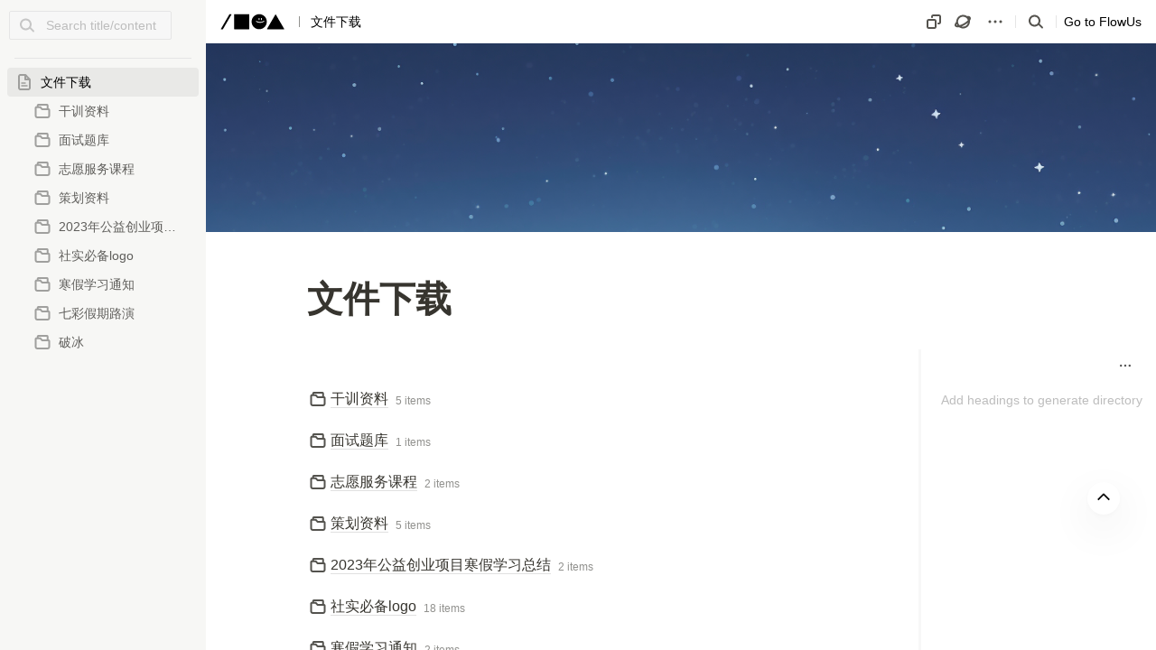

--- FILE ---
content_type: text/html
request_url: https://flowus.cn/share/2602eab1-1aa5-4859-9e15-f0ac2288bd63
body_size: 2332
content:
<!DOCTYPE html>
<html lang="zh-cmn-Hans">
  <head>
    <script type="module" crossorigin src="https://cdn2.flowus.cn/assets/polyfills-c2dba4f0.js"></script>

    <meta charset="UTF-8" />
    <meta http-equiv="X-UA-Compatible" content="IE=edge" />
    <meta name="viewport" content="width=device-width, minimum-scale=1, maximum-scale=1" />
    <meta http-equiv="Cache-Control" content="no-cache, no-store, must-revalidate" />
    <meta name="referrer" content="strict-origin-when-cross-origin" />
    <meta name="un_verify" content="6297abee3e3a14a8d9a8375ca46aedc0" />
    <meta name="updated_at" content="1.145.0-1769767658436" />
    <meta name="description" content="使用 Flowus 构建您的知识平台，助您轻松创作与发布" />

    <link
      rel="shortcut icon"
      id="dynamic-favicon"
      href="https://cdn2.flowus.cn/fe-web-app-images/favicon.png"
    />
    <meta property="og:image" content="https://cdn2.flowus.cn/assets/og-image.png" />
    <title>FlowUs 息流｜一站式知识创作与发布平台</title>
    <script>
      // polyfill
      if (!Object.hasOwn) {
        Object.hasOwn = (obj, prop) => Object.prototype.hasOwnProperty.call(obj, prop);
      }
      // <!-- 添加 structuredClone polyfill -->
      if (typeof structuredClone !== 'function') {
        structuredClone = function (obj) {
          return JSON.parse(JSON.stringify(obj));
        };
      }
    </script>
     
    <script type="module" crossorigin src="https://cdn2.flowus.cn/assets/index-ed622258.js"></script>
    <link rel="modulepreload" crossorigin href="https://cdn2.flowus.cn/assets/react-vendor-20206051.js">
    <link rel="modulepreload" crossorigin href="https://cdn2.flowus.cn/assets/lodash-a2078720.js">
    <link rel="modulepreload" crossorigin href="https://cdn2.flowus.cn/assets/flowus-1812f1ee.js">
    <link rel="modulepreload" crossorigin href="https://cdn2.flowus.cn/assets/tiptap-54f84d58.js">
    <link rel="stylesheet" href="https://cdn2.flowus.cn/assets/flowus-a377f5cb.css">
    <link rel="stylesheet" href="https://cdn2.flowus.cn/assets/index-127c6adf.css">
    <script type="module">try{import.meta.url;import("_").catch(()=>1);}catch(e){}window.__vite_is_modern_browser=true;</script>
    <script type="module">!function(){if(window.__vite_is_modern_browser)return;console.warn("vite: loading legacy build because dynamic import or import.meta.url is unsupported, syntax error above should be ignored");var e=document.getElementById("vite-legacy-polyfill"),n=document.createElement("script");n.src=e.src,n.onload=function(){System.import(document.getElementById('vite-legacy-entry').getAttribute('data-src'))},document.body.appendChild(n)}();</script>
  </head>

  <body>
    <style>#browser-error{margin-top:50px;text-align:center}#splash{align-items:center;display:none;height:100vh;justify-content:center;left:0;margin:0;padding:0;position:fixed;top:0;width:100vw;z-index:8849}.loader{animation:l13 .8s linear infinite;background:radial-gradient(farthest-side,#595959 94%,transparent) top/6px 6px no-repeat,conic-gradient(transparent 30%,#595959);border-radius:50%;height:30px;-webkit-mask:radial-gradient(farthest-side,transparent calc(100% - 6px),#000 0);width:30px}@keyframes l13{to{transform:rotate(2turn)}}.splash-light,.splash-system{background-color:#fff}.splash-dark{background-color:#171717}.splash-dark-walles{background-color:#0d0c0f}@media (color-index:48){.splash-system{background-color:#171717}}@media (color:48842621){.splash-system{background-color:#171717}}@media (prefers-color-scheme:dark){.splash-system{background-color:#171717}}</style>
    <div id="root"></div>

    <div id="splash">
      
      <!--  -->
      
      <div
        style="
          display: flex;
          flex-flow: column;
          color: #595959;
          font-size: 12px;
          text-align: center;
        "
      >
        <span class="loader"></span>
        <!-- <span style="margin-top: 10px">1 / 2</span> -->
      </div>
      
    </div>
    <!--  -->
    
    <noscript>当前浏览器环境下无法运行，请复制链接到其他浏览器打开</noscript>
    
    <!--  -->
    

    <script type="text/javascript">
      (() => {
        const isDebug = location.href.includes('~~debug~~');
        if (isDebug) {
          const script = document.createElement('script');
          script.src = 'https://cdn.staticfile.org/vConsole/3.15.0/vconsole.min.js';
          script.onload = () => {
            new VConsole();
          };
          document.body.appendChild(script);
        }
        const splash = document.getElementById('splash');
        const localTheme = localStorage.getItem('theme_mode');
        splash.style.display = 'flex';
        if (location.search.includes('blog=walles')) {
          splash.classList.add('splash-dark-walles');
          return;
        }
        if (location.search.includes('blog=buildin')) {
          splash.classList.add('splash-light');
          return;
        }
        if (!localTheme || localTheme === 'system') {
          splash.classList.add('splash-system');
        } else if (localTheme) {
          splash.classList.add(localTheme === 'dark' ? 'splash-dark' : 'splash-light');
        }
      })();
    </script>

    
    <!-- <script type="module" src="./src/desktop-setup.ts"></script> -->
    
    
    
    <script nomodule>!function(){var e=document,t=e.createElement("script");if(!("noModule"in t)&&"onbeforeload"in t){var n=!1;e.addEventListener("beforeload",(function(e){if(e.target===t)n=!0;else if(!e.target.hasAttribute("nomodule")||!n)return;e.preventDefault()}),!0),t.type="module",t.src=".",e.head.appendChild(t),t.remove()}}();</script>
    <script nomodule crossorigin id="vite-legacy-polyfill" src="https://cdn2.flowus.cn/assets/polyfills-legacy.cb05b48b.js"></script>
    <script nomodule crossorigin id="vite-legacy-entry" data-src="https://cdn2.flowus.cn/assets/index-legacy.b4d08cd1.js">System.import(document.getElementById('vite-legacy-entry').getAttribute('data-src'))</script>
  </body>
</html>


--- FILE ---
content_type: text/css
request_url: https://cdn2.flowus.cn/assets/index-127c6adf.css
body_size: 55043
content:
.tippy-box[data-theme~=next-tooltip]{backdrop-filter:blur(2px);background-color:var(--black-90);border-radius:4px;box-shadow:0 0 0 1px rgba(0,0,0,.03),0 3px 6px rgba(0,0,0,.1),0 12px 20px rgba(0,0,0,.1);color:var(--white);padding:4px 6px}.tippy-box[data-theme~=members-tooltip]{background-color:var(--black);border-radius:4px;color:var(--white);padding:4px 6px}.tippy-box[data-theme~=next-modal]{background-color:var(--white2);border-radius:4px;box-shadow:0 0 0 1px rgba(0,0,0,.03),0 3px 6px rgba(0,0,0,.1),0 12px 20px rgba(0,0,0,.1);color:var(--black);padding:4px 6px}.dark .tippy-box[data-theme~=members-tooltip],.dark .tippy-box[data-theme~=next-tooltip]{background-color:var(--grey6)}.tippy-content{padding:0!important}.tippy-box[data-theme~=none]{background-color:transparent;border-radius:0}[data-tippy-root]{z-index:8848!important}.fadein{animation:fadein .65s ease-in-out forwards}@keyframes fadein{0%{top:100%}to{top:50%}}.lazyhidden{animation:lazyhidden .2s ease-in-out 1.6s forwards;opacity:1}@keyframes lazyhidden{0%{opacity:1}to{opacity:0}}.rhap_container{background-color:#fff;box-shadow:0 0 3px rgba(0,0,0,.2);box-sizing:border-box;display:flex;flex-direction:column;font-family:inherit;line-height:1;padding:10px 15px;width:100%}.rhap_container:focus:not(.focus-visible){outline:0}.rhap_container:focus:not(:focus-visible){outline:0}.rhap_container svg{vertical-align:baseline;vertical-align:initial}.rhap_header{margin-bottom:10px}.rhap_footer{margin-top:5px}.rhap_main{display:flex;flex:1 1 auto;flex-direction:column}.rhap_stacked .rhap_controls-section{margin-top:8px}.rhap_horizontal{flex-direction:row}.rhap_horizontal .rhap_controls-section{margin-left:8px}.rhap_horizontal-reverse{flex-direction:row-reverse}.rhap_horizontal-reverse .rhap_controls-section{margin-right:8px}.rhap_stacked-reverse{flex-direction:column-reverse}.rhap_stacked-reverse .rhap_controls-section{margin-bottom:8px}.rhap_progress-section{align-items:center;display:flex;flex:3 1 auto}.rhap_progress-container{align-items:center;align-self:center;cursor:pointer;display:flex;flex:1 0 auto;height:20px;margin:0 calc(10px + 1%);-moz-user-select:none;user-select:none;-webkit-user-select:none}.rhap_progress-container:focus:not(.focus-visible){outline:0}.rhap_progress-container:focus:not(:focus-visible){outline:0}.rhap_time{color:#333;font-size:16px;-moz-user-select:none;user-select:none;-webkit-user-select:none}.rhap_progress-bar{background-color:#ddd;border-radius:2px;box-sizing:border-box;height:5px;position:relative;width:100%;z-index:0}.rhap_progress-filled{background-color:#868686;border-radius:2px;height:100%;position:absolute;z-index:2}.rhap_progress-bar-show-download{background-color:rgba(222,222,222,.5)}.rhap_download-progress{background-color:#ddd;border-radius:2px;height:100%;position:absolute;z-index:1}.rhap_progress-indicator{background:#868686;border-radius:50px;box-shadow:0 0 5px rgba(135,135,135,.5);box-sizing:border-box;height:20px;margin-left:-10px;position:absolute;top:-8px;width:20px;z-index:3}.rhap_controls-section{align-items:center;display:flex;flex:1 1 auto;justify-content:space-between}.rhap_additional-controls{align-items:center;display:flex;flex:1 0 auto}.rhap_repeat-button{color:#868686;font-size:26px;height:26px;margin-right:6px;width:26px}.rhap_main-controls{align-items:center;display:flex;flex:0 1 auto;justify-content:center}.rhap_main-controls-button{color:#868686;font-size:35px;height:35px;margin:0 3px;width:35px}.rhap_play-pause-button{font-size:40px;height:40px;width:40px}.rhap_volume-controls{align-items:center;display:flex;flex:1 0 auto;justify-content:flex-end}.rhap_volume-button{color:#868686;flex:0 0 26px;font-size:26px;height:26px;margin-right:6px;width:26px}.rhap_volume-container{align-items:center;display:flex;flex:0 1 100px;-moz-user-select:none;user-select:none;-webkit-user-select:none}.rhap_volume-bar-area{align-items:center;cursor:pointer;display:flex;height:14px;width:100%}.rhap_volume-bar-area:focus:not(.focus-visible){outline:0}.rhap_volume-bar-area:focus:not(:focus-visible){outline:0}.rhap_volume-bar{background:#ddd;border-radius:2px;box-sizing:border-box;height:4px;position:relative;width:100%}.rhap_volume-indicator{background:#868686;border-radius:50px;box-shadow:0 0 3px rgba(135,135,135,.5);box-sizing:border-box;cursor:pointer;height:12px;left:0;margin-left:-6px;opacity:.9;position:absolute;top:-4px;width:12px}.rhap_volume-indicator:hover{opacity:.9}.rhap_volume-filled{background-color:#868686;border-radius:2px;height:100%;position:absolute;z-index:2}.rhap_button-clear{background-color:transparent;border:none;cursor:pointer;overflow:hidden;padding:0}.rhap_button-clear:hover{opacity:.9;transition-duration:.2s}.rhap_button-clear:active{opacity:.95}.rhap_button-clear:focus:not(.focus-visible){outline:0}.rhap_button-clear:focus:not(:focus-visible){outline:0}.textLayer{-webkit-text-size-adjust:none;-moz-text-size-adjust:none;text-size-adjust:none;bottom:0;forced-color-adjust:none;left:0;line-height:1;opacity:.2;overflow:hidden;position:absolute;right:0;text-align:left;text-align:initial;top:0}.textLayer br,.textLayer span{color:transparent;cursor:text;position:absolute;transform-origin:0 0;white-space:pre}.textLayer span.markedContent{height:0;top:0}.textLayer .highlight{background-color:#b400aa;border-radius:4px;margin:-1px;padding:1px}.textLayer .highlight.appended{position:static}.textLayer .highlight.begin{border-radius:4px 0 0 4px}.textLayer .highlight.end{border-radius:0 4px 4px 0}.textLayer .highlight.middle{border-radius:0}.textLayer .highlight.selected{background-color:#006400}.textLayer ::-moz-selection{background:#00f}.textLayer ::selection{background:#00f}.textLayer br::-moz-selection{background:transparent}.textLayer br::selection{background:transparent}.textLayer .endOfContent{bottom:0;cursor:default;display:block;left:0;position:absolute;right:0;top:100%;-webkit-user-select:none;-moz-user-select:none;user-select:none;z-index:-1}.textLayer .endOfContent.active{top:0}:root{--annotation-unfocused-field-background:url('data:image/svg+xml;charset=utf-8,<svg width="1" height="1" xmlns="http://www.w3.org/2000/svg"><rect width="100%" height="100%" style="fill:rgba(0,54,255,.13)"/></svg>')}.annotationLayer section{position:absolute;text-align:left;text-align:initial}.annotationLayer .buttonWidgetAnnotation.pushButton>a,.annotationLayer .linkAnnotation>a{font-size:1em;height:100%;left:0;position:absolute;top:0;width:100%}.annotationLayer .buttonWidgetAnnotation.pushButton>canvas{left:0;position:relative;top:0;z-index:-1}.annotationLayer .buttonWidgetAnnotation.pushButton>a:hover,.annotationLayer .linkAnnotation>a:hover{background:#ff0;box-shadow:0 2px 10px #ff0;opacity:.2}.annotationLayer .textAnnotation img{cursor:pointer;position:absolute}.annotationLayer .buttonWidgetAnnotation.checkBox input,.annotationLayer .buttonWidgetAnnotation.radioButton input,.annotationLayer .choiceWidgetAnnotation select,.annotationLayer .textWidgetAnnotation input,.annotationLayer .textWidgetAnnotation textarea{background-image:url('data:image/svg+xml;charset=utf-8,<svg width="1" height="1" xmlns="http://www.w3.org/2000/svg"><rect width="100%" height="100%" style="fill:rgba(0,54,255,.13)"/></svg>');background-image:var(--annotation-unfocused-field-background);border:1px solid transparent;box-sizing:border-box;font-size:9px;height:100%;margin:0;padding:0 3px;vertical-align:top;width:100%}.annotationLayer .choiceWidgetAnnotation select option{padding:0}.annotationLayer .buttonWidgetAnnotation.radioButton input{border-radius:50%}.annotationLayer .textWidgetAnnotation textarea{font:message-box;font-size:9px;resize:none}.annotationLayer .buttonWidgetAnnotation.checkBox input[disabled],.annotationLayer .buttonWidgetAnnotation.radioButton input[disabled],.annotationLayer .choiceWidgetAnnotation select[disabled],.annotationLayer .textWidgetAnnotation input[disabled],.annotationLayer .textWidgetAnnotation textarea[disabled]{background:none;border:1px solid transparent;cursor:not-allowed}.annotationLayer .buttonWidgetAnnotation.checkBox input:hover,.annotationLayer .buttonWidgetAnnotation.radioButton input:hover,.annotationLayer .choiceWidgetAnnotation select:hover,.annotationLayer .textWidgetAnnotation input:hover,.annotationLayer .textWidgetAnnotation textarea:hover{border:1px solid #000}.annotationLayer .choiceWidgetAnnotation select:focus,.annotationLayer .textWidgetAnnotation input:focus,.annotationLayer .textWidgetAnnotation textarea:focus{background:none;border:1px solid transparent}.annotationLayer .buttonWidgetAnnotation.checkBox :focus,.annotationLayer .buttonWidgetAnnotation.radioButton :focus,.annotationLayer .choiceWidgetAnnotation select :focus,.annotationLayer .textWidgetAnnotation input :focus,.annotationLayer .textWidgetAnnotation textarea :focus{background-color:transparent;background-image:none;outline:auto}.annotationLayer .buttonWidgetAnnotation.checkBox input:checked:after,.annotationLayer .buttonWidgetAnnotation.checkBox input:checked:before,.annotationLayer .buttonWidgetAnnotation.radioButton input:checked:before{background-color:#000;content:"";display:block;position:absolute}.annotationLayer .buttonWidgetAnnotation.checkBox input:checked:after,.annotationLayer .buttonWidgetAnnotation.checkBox input:checked:before{height:80%;left:45%;width:1px}.annotationLayer .buttonWidgetAnnotation.checkBox input:checked:before{transform:rotate(45deg)}.annotationLayer .buttonWidgetAnnotation.checkBox input:checked:after{transform:rotate(-45deg)}.annotationLayer .buttonWidgetAnnotation.radioButton input:checked:before{border-radius:50%;height:50%;left:30%;top:20%;width:50%}.annotationLayer .textWidgetAnnotation input.comb{font-family:monospace;padding-left:2px;padding-right:0}.annotationLayer .textWidgetAnnotation input.comb:focus{width:103%}.annotationLayer .buttonWidgetAnnotation.checkBox input,.annotationLayer .buttonWidgetAnnotation.radioButton input{-webkit-appearance:none;-moz-appearance:none;appearance:none;padding:0}.annotationLayer .popupWrapper{position:absolute;width:20em}.annotationLayer .popup{word-wrap:break-word;background-color:#ff9;border-radius:2px;box-shadow:0 2px 5px #888;cursor:pointer;font:message-box;font-size:9px;margin-left:5px;max-width:20em;padding:6px;position:absolute;white-space:normal;z-index:200}.annotationLayer .popup>*{font-size:9px}.annotationLayer .popup h1{display:inline-block}.annotationLayer .popupDate{display:inline-block;margin-left:5px}.annotationLayer .popupContent{border-top:1px solid #333;margin-top:2px;padding-top:2px}.annotationLayer .richText>*{white-space:pre-wrap}.annotationLayer .caretAnnotation,.annotationLayer .circleAnnotation svg ellipse,.annotationLayer .fileAttachmentAnnotation,.annotationLayer .freeTextAnnotation,.annotationLayer .highlightAnnotation,.annotationLayer .inkAnnotation svg polyline,.annotationLayer .lineAnnotation svg line,.annotationLayer .polygonAnnotation svg polygon,.annotationLayer .polylineAnnotation svg polyline,.annotationLayer .squareAnnotation svg rect,.annotationLayer .squigglyAnnotation,.annotationLayer .stampAnnotation,.annotationLayer .strikeoutAnnotation,.annotationLayer .underlineAnnotation{cursor:pointer}:root{--xfa-unfocused-field-background:url('data:image/svg+xml;charset=utf-8,<svg width="1" height="1" xmlns="http://www.w3.org/2000/svg"><rect width="100%" height="100%" style="fill:rgba(0,54,255,.13)"/></svg>')}.xfaLayer .highlight{background-color:#efcbed;border-radius:4px;margin:-1px;padding:1px}.xfaLayer .highlight.appended{position:static}.xfaLayer .highlight.begin{border-radius:4px 0 0 4px}.xfaLayer .highlight.end{border-radius:0 4px 4px 0}.xfaLayer .highlight.middle{border-radius:0}.xfaLayer .highlight.selected{background-color:#cbdfcb}.xfaLayer ::-moz-selection{background:#00f}.xfaLayer ::selection{background:#00f}.xfaPage{overflow:hidden;position:relative}.xfaContentarea{position:absolute}.xfaPrintOnly{display:none}.xfaLayer{left:0;line-height:1.2;position:absolute;text-align:left;text-align:initial;top:0;transform-origin:0 0}.xfaLayer *{font-feature-settings:inherit;background-color:transparent;box-sizing:border-box;color:inherit;font:inherit;font-kerning:inherit;font-style:inherit;font-weight:inherit;letter-spacing:-.01px;line-height:inherit;margin:0;padding:0;pointer-events:auto;text-align:inherit;text-decoration:inherit}.xfaLayer div,.xfaLayer svg,.xfaLayer svg *{pointer-events:none}.xfaLayer a{color:#00f}.xfaRich li{margin-left:3em}.xfaFont{font-feature-settings:"kern" off;color:#000;font-kerning:none;font-size:10px;font-style:normal;font-weight:400;letter-spacing:0;text-decoration:none;vertical-align:0}.xfaCaption{flex:0 0 auto;overflow:hidden}.xfaCaptionForCheckButton{flex:1 1 auto;overflow:hidden}.xfaLabel{height:100%;width:100%}.xfaLeft{flex-direction:row}.xfaLeft,.xfaRight{align-items:center;display:flex}.xfaRight{flex-direction:row-reverse}.xfaLeft>.xfaCaption,.xfaLeft>.xfaCaptionForCheckButton,.xfaRight>.xfaCaption,.xfaRight>.xfaCaptionForCheckButton{max-height:100%}.xfaTop{flex-direction:column}.xfaBottom,.xfaTop{align-items:flex-start;display:flex}.xfaBottom{flex-direction:column-reverse}.xfaBottom>.xfaCaption,.xfaBottom>.xfaCaptionForCheckButton,.xfaTop>.xfaCaption,.xfaTop>.xfaCaptionForCheckButton{width:100%}.xfaBorder{background-color:transparent;pointer-events:none;position:absolute}.xfaWrapped{height:100%;width:100%}.xfaSelect:focus,.xfaTextfield:focus{background-color:transparent;background-image:none;outline:auto;outline-offset:-1px}.xfaCheckbox:focus,.xfaRadio:focus{outline:auto}.xfaSelect,.xfaTextfield{background-image:url('data:image/svg+xml;charset=utf-8,<svg width="1" height="1" xmlns="http://www.w3.org/2000/svg"><rect width="100%" height="100%" style="fill:rgba(0,54,255,.13)"/></svg>');background-image:var(--xfa-unfocused-field-background);border:none;flex:1 1 auto;height:100%;resize:none;width:100%}.xfaBottom>.xfaSelect,.xfaBottom>.xfaTextfield,.xfaTop>.xfaSelect,.xfaTop>.xfaTextfield{flex:0 1 auto}.xfaButton{border:none;cursor:pointer;text-align:center}.xfaButton,.xfaLink{height:100%;width:100%}.xfaLink{left:0;position:absolute;top:0}.xfaCheckbox,.xfaRadio{border:none;flex:0 0 auto;height:100%;width:100%}.xfaRich{white-space:pre-wrap}.xfaImage,.xfaRich{height:100%;width:100%}.xfaImage{-o-object-fit:contain;object-fit:contain;-o-object-position:left top;object-position:left top}.xfaLrTb,.xfaRlTb,.xfaTb{flex-direction:column}.xfaLr,.xfaLrTb,.xfaRlTb,.xfaTb{align-items:stretch;display:flex}.xfaLr{flex-direction:row}.xfaRl{align-items:stretch;display:flex;flex-direction:row-reverse}.xfaTb>div{justify-content:left}.xfaArea,.xfaPosition{position:relative}.xfaValignMiddle{align-items:center;display:flex}.xfaTable{flex-direction:column}.xfaTable,.xfaTable .xfaRow{align-items:stretch;display:flex}.xfaTable .xfaRow{flex-direction:row}.xfaTable .xfaRlRow{align-items:stretch;display:flex;flex:1;flex-direction:row-reverse}.xfaTable .xfaRlRow>div{flex:1}.xfaDisabled input,.xfaDisabled textarea,.xfaNonInteractive input,.xfaNonInteractive textarea,.xfaReadOnly input,.xfaReadOnly textarea{background:transparent none repeat 0 0/auto auto padding-box border-box scroll;background:initial}@media print{.xfaSelect,.xfaTextfield{background:transparent}.xfaSelect{-webkit-appearance:none;-moz-appearance:none;appearance:none;text-indent:1px;text-overflow:""}}:root{--viewer-container-height:0;--pdfViewer-padding-bottom:0;--page-margin:1px auto -8px;--page-border:9px solid transparent;--spreadHorizontalWrapped-margin-LR:-3.5px;--zoom-factor:1}@media screen and (forced-colors:active){:root{--pdfViewer-padding-bottom:9px;--page-margin:9px auto 0;--page-border:none;--spreadHorizontalWrapped-margin-LR:4.5px}}.pdfViewer{padding-bottom:0;padding-bottom:var(--pdfViewer-padding-bottom)}.pdfViewer .canvasWrapper{overflow:hidden}.pdfViewer .page{background-clip:content-box;background-color:#fff;border:9px solid transparent;border:var(--page-border);-o-border-image:url([data-uri]) 9 9 repeat;border-image:url([data-uri]) 9 9 repeat;direction:ltr;height:1056px;margin:1px auto -8px;margin:var(--page-margin);overflow:visible;position:relative;width:816px}.pdfViewer .dummyPage{height:0;height:var(--viewer-container-height);position:relative;width:0}.pdfViewer.removePageBorders .page{border:none;margin:0 auto 10px}.pdfViewer.singlePageView{display:inline-block}.pdfViewer.singlePageView .page{border:none;margin:0}.pdfViewer.scrollHorizontal,.pdfViewer.scrollWrapped,.spread{margin-left:3.5px;margin-right:3.5px;text-align:center}.pdfViewer.scrollHorizontal,.spread{white-space:nowrap}.pdfViewer.removePageBorders,.pdfViewer.scrollHorizontal .spread,.pdfViewer.scrollWrapped .spread{margin-left:0;margin-right:0}.pdfViewer.scrollHorizontal .page,.pdfViewer.scrollHorizontal .spread,.pdfViewer.scrollWrapped .page,.pdfViewer.scrollWrapped .spread,.spread .dummyPage,.spread .page{display:inline-block;vertical-align:middle}.pdfViewer.scrollHorizontal .page,.pdfViewer.scrollWrapped .page,.spread .page{margin-left:-3.5px;margin-left:var(--spreadHorizontalWrapped-margin-LR);margin-right:-3.5px;margin-right:var(--spreadHorizontalWrapped-margin-LR)}.pdfViewer.removePageBorders .spread .page,.pdfViewer.removePageBorders.scrollHorizontal .page,.pdfViewer.removePageBorders.scrollWrapped .page{margin-left:5px;margin-right:5px}.pdfViewer .page canvas{display:block;margin:0}.pdfViewer .page canvas[hidden]{display:none}.pdfViewer .page .loadingIcon{background:url([data-uri]) 50% no-repeat;bottom:0;display:block;left:0;position:absolute;right:0;top:0}.pdfViewer .page .loadingIcon.notVisible{background:none}.pdfViewer.enablePermissions .textLayer span{cursor:not-allowed;-webkit-user-select:none!important;-moz-user-select:none!important;user-select:none!important}.pdfPresentationMode .pdfViewer{padding-bottom:0}.pdfPresentationMode .spread{margin:0}.pdfPresentationMode .pdfViewer .page{border:2px solid transparent;margin:0 auto}.markdown-render ol,.markdown-render ul{list-style:decimal;list-style-position:outside}.markdown-render h1,.markdown-render h2,.markdown-render h3,.markdown-render h4,.markdown-render h5,.markdown-render h6{font-size:revert;font-weight:revert;margin:revert}.markdown-render p code{background:#666;border:1px solid var(--grey3);border-radius:4px;color:#fff;margin:0 2px;padding:0 2px}.hljs{border-radius:10px}.markdown-render h1{color:var(--black);font-size:30px;font-weight:500;line-height:45px}.markdown-render h2{color:var(--black);font-size:24px;font-weight:500;line-height:36px}.markdown-render h3{color:var(--black);font-size:20px;font-weight:500;line-height:30px}.markdown-render table{border-bottom:1px solid var(--grey3);border-left-width:1px;border-left:0 solid var(--grey3);border-right:1px solid var(--grey3);border-top-width:1px;border-top:0 solid var(--grey3)}.markdown-render table tr td,.markdown-render table tr th{border-bottom-width:1px;border-bottom:0 solid var(--grey3);border-left:1px solid var(--grey3);border-right-width:1px;border-right:0 solid var(--grey3);border-top:1px solid var(--grey3);padding:7px 10px}.markdown-render ol{list-style-type:decimal;padding-left:20px}.markdown-render ul{list-style-type:disc;padding-left:20px}.markdown-render .pre-tag:hover button{opacity:1}.markdown-render .pre-tag code{background:var(--white1);border-radius:8px}@font-face{font-family:KaTeX_AMS;font-style:normal;font-weight:400;src:url(https://cdn2.flowus.cn/assets/KaTeX_AMS-Regular-0cdd387c.woff2) format("woff2"),url(https://cdn2.flowus.cn/assets/KaTeX_AMS-Regular-30da91e8.woff) format("woff"),url(https://cdn2.flowus.cn/assets/KaTeX_AMS-Regular-68534840.ttf) format("truetype")}@font-face{font-family:KaTeX_Caligraphic;font-style:normal;font-weight:700;src:url(https://cdn2.flowus.cn/assets/KaTeX_Caligraphic-Bold-de7701e4.woff2) format("woff2"),url(https://cdn2.flowus.cn/assets/KaTeX_Caligraphic-Bold-1ae6bd74.woff) format("woff"),url(https://cdn2.flowus.cn/assets/KaTeX_Caligraphic-Bold-07d8e303.ttf) format("truetype")}@font-face{font-family:KaTeX_Caligraphic;font-style:normal;font-weight:400;src:url(https://cdn2.flowus.cn/assets/KaTeX_Caligraphic-Regular-5d53e70a.woff2) format("woff2"),url(https://cdn2.flowus.cn/assets/KaTeX_Caligraphic-Regular-3398dd02.woff) format("woff"),url(https://cdn2.flowus.cn/assets/KaTeX_Caligraphic-Regular-ed0b7437.ttf) format("truetype")}@font-face{font-family:KaTeX_Fraktur;font-style:normal;font-weight:700;src:url(https://cdn2.flowus.cn/assets/KaTeX_Fraktur-Bold-74444efd.woff2) format("woff2"),url(https://cdn2.flowus.cn/assets/KaTeX_Fraktur-Bold-9be7ceb8.woff) format("woff"),url(https://cdn2.flowus.cn/assets/KaTeX_Fraktur-Bold-9163df9c.ttf) format("truetype")}@font-face{font-family:KaTeX_Fraktur;font-style:normal;font-weight:400;src:url(https://cdn2.flowus.cn/assets/KaTeX_Fraktur-Regular-51814d27.woff2) format("woff2"),url(https://cdn2.flowus.cn/assets/KaTeX_Fraktur-Regular-5e28753b.woff) format("woff"),url(https://cdn2.flowus.cn/assets/KaTeX_Fraktur-Regular-1e6f9579.ttf) format("truetype")}@font-face{font-family:KaTeX_Main;font-style:normal;font-weight:700;src:url(https://cdn2.flowus.cn/assets/KaTeX_Main-Bold-0f60d1b8.woff2) format("woff2"),url(https://cdn2.flowus.cn/assets/KaTeX_Main-Bold-c76c5d69.woff) format("woff"),url(https://cdn2.flowus.cn/assets/KaTeX_Main-Bold-138ac28d.ttf) format("truetype")}@font-face{font-family:KaTeX_Main;font-style:italic;font-weight:700;src:url(https://cdn2.flowus.cn/assets/KaTeX_Main-BoldItalic-99cd42a3.woff2) format("woff2"),url(https://cdn2.flowus.cn/assets/KaTeX_Main-BoldItalic-a6f7ec0d.woff) format("woff"),url(https://cdn2.flowus.cn/assets/KaTeX_Main-BoldItalic-70ee1f64.ttf) format("truetype")}@font-face{font-family:KaTeX_Main;font-style:italic;font-weight:400;src:url(https://cdn2.flowus.cn/assets/KaTeX_Main-Italic-97479ca6.woff2) format("woff2"),url(https://cdn2.flowus.cn/assets/KaTeX_Main-Italic-f1d6ef86.woff) format("woff"),url(https://cdn2.flowus.cn/assets/KaTeX_Main-Italic-0d85ae7c.ttf) format("truetype")}@font-face{font-family:KaTeX_Main;font-style:normal;font-weight:400;src:url(https://cdn2.flowus.cn/assets/KaTeX_Main-Regular-c2342cd8.woff2) format("woff2"),url(https://cdn2.flowus.cn/assets/KaTeX_Main-Regular-c6368d87.woff) format("woff"),url(https://cdn2.flowus.cn/assets/KaTeX_Main-Regular-d0332f52.ttf) format("truetype")}@font-face{font-family:KaTeX_Math;font-style:italic;font-weight:700;src:url(https://cdn2.flowus.cn/assets/KaTeX_Math-BoldItalic-dc47344d.woff2) format("woff2"),url(https://cdn2.flowus.cn/assets/KaTeX_Math-BoldItalic-850c0af5.woff) format("woff"),url(https://cdn2.flowus.cn/assets/KaTeX_Math-BoldItalic-f9377ab0.ttf) format("truetype")}@font-face{font-family:KaTeX_Math;font-style:italic;font-weight:400;src:url(https://cdn2.flowus.cn/assets/KaTeX_Math-Italic-7af58c5e.woff2) format("woff2"),url(https://cdn2.flowus.cn/assets/KaTeX_Math-Italic-8a8d2445.woff) format("woff"),url(https://cdn2.flowus.cn/assets/KaTeX_Math-Italic-08ce98e5.ttf) format("truetype")}@font-face{font-family:KaTeX_SansSerif;font-style:normal;font-weight:700;src:url(https://cdn2.flowus.cn/assets/KaTeX_SansSerif-Bold-e99ae511.woff2) format("woff2"),url(https://cdn2.flowus.cn/assets/KaTeX_SansSerif-Bold-ece03cfd.woff) format("woff"),url(https://cdn2.flowus.cn/assets/KaTeX_SansSerif-Bold-1ece03f7.ttf) format("truetype")}@font-face{font-family:KaTeX_SansSerif;font-style:italic;font-weight:400;src:url(https://cdn2.flowus.cn/assets/KaTeX_SansSerif-Italic-00b26ac8.woff2) format("woff2"),url(https://cdn2.flowus.cn/assets/KaTeX_SansSerif-Italic-91ee6750.woff) format("woff"),url(https://cdn2.flowus.cn/assets/KaTeX_SansSerif-Italic-3931dd81.ttf) format("truetype")}@font-face{font-family:KaTeX_SansSerif;font-style:normal;font-weight:400;src:url(https://cdn2.flowus.cn/assets/KaTeX_SansSerif-Regular-68e8c73e.woff2) format("woff2"),url(https://cdn2.flowus.cn/assets/KaTeX_SansSerif-Regular-11e4dc8a.woff) format("woff"),url(https://cdn2.flowus.cn/assets/KaTeX_SansSerif-Regular-f36ea897.ttf) format("truetype")}@font-face{font-family:KaTeX_Script;font-style:normal;font-weight:400;src:url(https://cdn2.flowus.cn/assets/KaTeX_Script-Regular-036d4e95.woff2) format("woff2"),url(https://cdn2.flowus.cn/assets/KaTeX_Script-Regular-d96cdf2b.woff) format("woff"),url(https://cdn2.flowus.cn/assets/KaTeX_Script-Regular-1c67f068.ttf) format("truetype")}@font-face{font-family:KaTeX_Size1;font-style:normal;font-weight:400;src:url(https://cdn2.flowus.cn/assets/KaTeX_Size1-Regular-6b47c401.woff2) format("woff2"),url(https://cdn2.flowus.cn/assets/KaTeX_Size1-Regular-c943cc98.woff) format("woff"),url(https://cdn2.flowus.cn/assets/KaTeX_Size1-Regular-95b6d2f1.ttf) format("truetype")}@font-face{font-family:KaTeX_Size2;font-style:normal;font-weight:400;src:url(https://cdn2.flowus.cn/assets/KaTeX_Size2-Regular-d04c5421.woff2) format("woff2"),url(https://cdn2.flowus.cn/assets/KaTeX_Size2-Regular-2014c523.woff) format("woff"),url(https://cdn2.flowus.cn/assets/KaTeX_Size2-Regular-a6b2099f.ttf) format("truetype")}@font-face{font-family:KaTeX_Size3;font-style:normal;font-weight:400;src:url([data-uri]) format("woff2"),url(https://cdn2.flowus.cn/assets/KaTeX_Size3-Regular-6ab6b62e.woff) format("woff"),url(https://cdn2.flowus.cn/assets/KaTeX_Size3-Regular-500e04d5.ttf) format("truetype")}@font-face{font-family:KaTeX_Size4;font-style:normal;font-weight:400;src:url(https://cdn2.flowus.cn/assets/KaTeX_Size4-Regular-a4af7d41.woff2) format("woff2"),url(https://cdn2.flowus.cn/assets/KaTeX_Size4-Regular-99f9c675.woff) format("woff"),url(https://cdn2.flowus.cn/assets/KaTeX_Size4-Regular-c647367d.ttf) format("truetype")}@font-face{font-family:KaTeX_Typewriter;font-style:normal;font-weight:400;src:url(https://cdn2.flowus.cn/assets/KaTeX_Typewriter-Regular-71d517d6.woff2) format("woff2"),url(https://cdn2.flowus.cn/assets/KaTeX_Typewriter-Regular-e14fed02.woff) format("woff"),url(https://cdn2.flowus.cn/assets/KaTeX_Typewriter-Regular-f01f3e87.ttf) format("truetype")}.katex{font: 1.21em KaTeX_Main,Times New Roman,serif;line-height:1.2;text-indent:0;text-rendering:auto}.katex *{-ms-high-contrast-adjust:none!important;border-color:currentColor}.katex .katex-version:after{content:"0.16.22"}.katex .katex-mathml{clip:rect(1px,1px,1px,1px);border:0;height:1px;overflow:hidden;padding:0;position:absolute;width:1px}.katex .katex-html>.newline{display:block}.katex .base{position:relative;white-space:nowrap;width:-moz-min-content;width:min-content}.katex .base,.katex .strut{display:inline-block}.katex .textbf{font-weight:700}.katex .textit{font-style:italic}.katex .textrm{font-family:KaTeX_Main}.katex .textsf{font-family:KaTeX_SansSerif}.katex .texttt{font-family:KaTeX_Typewriter}.katex .mathnormal{font-family:KaTeX_Math;font-style:italic}.katex .mathit{font-family:KaTeX_Main;font-style:italic}.katex .mathrm{font-style:normal}.katex .mathbf{font-family:KaTeX_Main;font-weight:700}.katex .boldsymbol{font-family:KaTeX_Math;font-style:italic;font-weight:700}.katex .amsrm,.katex .mathbb,.katex .textbb{font-family:KaTeX_AMS}.katex .mathcal{font-family:KaTeX_Caligraphic}.katex .mathfrak,.katex .textfrak{font-family:KaTeX_Fraktur}.katex .mathboldfrak,.katex .textboldfrak{font-family:KaTeX_Fraktur;font-weight:700}.katex .mathtt{font-family:KaTeX_Typewriter}.katex .mathscr,.katex .textscr{font-family:KaTeX_Script}.katex .mathsf,.katex .textsf{font-family:KaTeX_SansSerif}.katex .mathboldsf,.katex .textboldsf{font-family:KaTeX_SansSerif;font-weight:700}.katex .mathitsf,.katex .mathsfit,.katex .textitsf{font-family:KaTeX_SansSerif;font-style:italic}.katex .mainrm{font-family:KaTeX_Main;font-style:normal}.katex .vlist-t{border-collapse:collapse;display:inline-table;table-layout:fixed}.katex .vlist-r{display:table-row}.katex .vlist{display:table-cell;position:relative;vertical-align:bottom}.katex .vlist>span{display:block;height:0;position:relative}.katex .vlist>span>span{display:inline-block}.katex .vlist>span>.pstrut{overflow:hidden;width:0}.katex .vlist-t2{margin-right:-2px}.katex .vlist-s{display:table-cell;font-size:1px;min-width:2px;vertical-align:bottom;width:2px}.katex .vbox{align-items:baseline;display:inline-flex;flex-direction:column}.katex .hbox{width:100%}.katex .hbox,.katex .thinbox{display:inline-flex;flex-direction:row}.katex .thinbox{max-width:0;width:0}.katex .msupsub{text-align:left}.katex .mfrac>span>span{text-align:center}.katex .mfrac .frac-line{border-bottom-style:solid;display:inline-block;width:100%}.katex .hdashline,.katex .hline,.katex .mfrac .frac-line,.katex .overline .overline-line,.katex .rule,.katex .underline .underline-line{min-height:1px}.katex .mspace{display:inline-block}.katex .clap,.katex .llap,.katex .rlap{position:relative;width:0}.katex .clap>.inner,.katex .llap>.inner,.katex .rlap>.inner{position:absolute}.katex .clap>.fix,.katex .llap>.fix,.katex .rlap>.fix{display:inline-block}.katex .llap>.inner{right:0}.katex .clap>.inner,.katex .rlap>.inner{left:0}.katex .clap>.inner>span{margin-left:-50%;margin-right:50%}.katex .rule{border:0 solid;display:inline-block;position:relative}.katex .hline,.katex .overline .overline-line,.katex .underline .underline-line{border-bottom-style:solid;display:inline-block;width:100%}.katex .hdashline{border-bottom-style:dashed;display:inline-block;width:100%}.katex .sqrt>.root{margin-left:.2777777778em;margin-right:-.5555555556em}.katex .fontsize-ensurer.reset-size1.size1,.katex .sizing.reset-size1.size1{font-size:1em}.katex .fontsize-ensurer.reset-size1.size2,.katex .sizing.reset-size1.size2{font-size:1.2em}.katex .fontsize-ensurer.reset-size1.size3,.katex .sizing.reset-size1.size3{font-size:1.4em}.katex .fontsize-ensurer.reset-size1.size4,.katex .sizing.reset-size1.size4{font-size:1.6em}.katex .fontsize-ensurer.reset-size1.size5,.katex .sizing.reset-size1.size5{font-size:1.8em}.katex .fontsize-ensurer.reset-size1.size6,.katex .sizing.reset-size1.size6{font-size:2em}.katex .fontsize-ensurer.reset-size1.size7,.katex .sizing.reset-size1.size7{font-size:2.4em}.katex .fontsize-ensurer.reset-size1.size8,.katex .sizing.reset-size1.size8{font-size:2.88em}.katex .fontsize-ensurer.reset-size1.size9,.katex .sizing.reset-size1.size9{font-size:3.456em}.katex .fontsize-ensurer.reset-size1.size10,.katex .sizing.reset-size1.size10{font-size:4.148em}.katex .fontsize-ensurer.reset-size1.size11,.katex .sizing.reset-size1.size11{font-size:4.976em}.katex .fontsize-ensurer.reset-size2.size1,.katex .sizing.reset-size2.size1{font-size:.8333333333em}.katex .fontsize-ensurer.reset-size2.size2,.katex .sizing.reset-size2.size2{font-size:1em}.katex .fontsize-ensurer.reset-size2.size3,.katex .sizing.reset-size2.size3{font-size:1.1666666667em}.katex .fontsize-ensurer.reset-size2.size4,.katex .sizing.reset-size2.size4{font-size:1.3333333333em}.katex .fontsize-ensurer.reset-size2.size5,.katex .sizing.reset-size2.size5{font-size:1.5em}.katex .fontsize-ensurer.reset-size2.size6,.katex .sizing.reset-size2.size6{font-size:1.6666666667em}.katex .fontsize-ensurer.reset-size2.size7,.katex .sizing.reset-size2.size7{font-size:2em}.katex .fontsize-ensurer.reset-size2.size8,.katex .sizing.reset-size2.size8{font-size:2.4em}.katex .fontsize-ensurer.reset-size2.size9,.katex .sizing.reset-size2.size9{font-size:2.88em}.katex .fontsize-ensurer.reset-size2.size10,.katex .sizing.reset-size2.size10{font-size:3.4566666667em}.katex .fontsize-ensurer.reset-size2.size11,.katex .sizing.reset-size2.size11{font-size:4.1466666667em}.katex .fontsize-ensurer.reset-size3.size1,.katex .sizing.reset-size3.size1{font-size:.7142857143em}.katex .fontsize-ensurer.reset-size3.size2,.katex .sizing.reset-size3.size2{font-size:.8571428571em}.katex .fontsize-ensurer.reset-size3.size3,.katex .sizing.reset-size3.size3{font-size:1em}.katex .fontsize-ensurer.reset-size3.size4,.katex .sizing.reset-size3.size4{font-size:1.1428571429em}.katex .fontsize-ensurer.reset-size3.size5,.katex .sizing.reset-size3.size5{font-size:1.2857142857em}.katex .fontsize-ensurer.reset-size3.size6,.katex .sizing.reset-size3.size6{font-size:1.4285714286em}.katex .fontsize-ensurer.reset-size3.size7,.katex .sizing.reset-size3.size7{font-size:1.7142857143em}.katex .fontsize-ensurer.reset-size3.size8,.katex .sizing.reset-size3.size8{font-size:2.0571428571em}.katex .fontsize-ensurer.reset-size3.size9,.katex .sizing.reset-size3.size9{font-size:2.4685714286em}.katex .fontsize-ensurer.reset-size3.size10,.katex .sizing.reset-size3.size10{font-size:2.9628571429em}.katex .fontsize-ensurer.reset-size3.size11,.katex .sizing.reset-size3.size11{font-size:3.5542857143em}.katex .fontsize-ensurer.reset-size4.size1,.katex .sizing.reset-size4.size1{font-size:.625em}.katex .fontsize-ensurer.reset-size4.size2,.katex .sizing.reset-size4.size2{font-size:.75em}.katex .fontsize-ensurer.reset-size4.size3,.katex .sizing.reset-size4.size3{font-size:.875em}.katex .fontsize-ensurer.reset-size4.size4,.katex .sizing.reset-size4.size4{font-size:1em}.katex .fontsize-ensurer.reset-size4.size5,.katex .sizing.reset-size4.size5{font-size:1.125em}.katex .fontsize-ensurer.reset-size4.size6,.katex .sizing.reset-size4.size6{font-size:1.25em}.katex .fontsize-ensurer.reset-size4.size7,.katex .sizing.reset-size4.size7{font-size:1.5em}.katex .fontsize-ensurer.reset-size4.size8,.katex .sizing.reset-size4.size8{font-size:1.8em}.katex .fontsize-ensurer.reset-size4.size9,.katex .sizing.reset-size4.size9{font-size:2.16em}.katex .fontsize-ensurer.reset-size4.size10,.katex .sizing.reset-size4.size10{font-size:2.5925em}.katex .fontsize-ensurer.reset-size4.size11,.katex .sizing.reset-size4.size11{font-size:3.11em}.katex .fontsize-ensurer.reset-size5.size1,.katex .sizing.reset-size5.size1{font-size:.5555555556em}.katex .fontsize-ensurer.reset-size5.size2,.katex .sizing.reset-size5.size2{font-size:.6666666667em}.katex .fontsize-ensurer.reset-size5.size3,.katex .sizing.reset-size5.size3{font-size:.7777777778em}.katex .fontsize-ensurer.reset-size5.size4,.katex .sizing.reset-size5.size4{font-size:.8888888889em}.katex .fontsize-ensurer.reset-size5.size5,.katex .sizing.reset-size5.size5{font-size:1em}.katex .fontsize-ensurer.reset-size5.size6,.katex .sizing.reset-size5.size6{font-size:1.1111111111em}.katex .fontsize-ensurer.reset-size5.size7,.katex .sizing.reset-size5.size7{font-size:1.3333333333em}.katex .fontsize-ensurer.reset-size5.size8,.katex .sizing.reset-size5.size8{font-size:1.6em}.katex .fontsize-ensurer.reset-size5.size9,.katex .sizing.reset-size5.size9{font-size:1.92em}.katex .fontsize-ensurer.reset-size5.size10,.katex .sizing.reset-size5.size10{font-size:2.3044444444em}.katex .fontsize-ensurer.reset-size5.size11,.katex .sizing.reset-size5.size11{font-size:2.7644444444em}.katex .fontsize-ensurer.reset-size6.size1,.katex .sizing.reset-size6.size1{font-size:.5em}.katex .fontsize-ensurer.reset-size6.size2,.katex .sizing.reset-size6.size2{font-size:.6em}.katex .fontsize-ensurer.reset-size6.size3,.katex .sizing.reset-size6.size3{font-size:.7em}.katex .fontsize-ensurer.reset-size6.size4,.katex .sizing.reset-size6.size4{font-size:.8em}.katex .fontsize-ensurer.reset-size6.size5,.katex .sizing.reset-size6.size5{font-size:.9em}.katex .fontsize-ensurer.reset-size6.size6,.katex .sizing.reset-size6.size6{font-size:1em}.katex .fontsize-ensurer.reset-size6.size7,.katex .sizing.reset-size6.size7{font-size:1.2em}.katex .fontsize-ensurer.reset-size6.size8,.katex .sizing.reset-size6.size8{font-size:1.44em}.katex .fontsize-ensurer.reset-size6.size9,.katex .sizing.reset-size6.size9{font-size:1.728em}.katex .fontsize-ensurer.reset-size6.size10,.katex .sizing.reset-size6.size10{font-size:2.074em}.katex .fontsize-ensurer.reset-size6.size11,.katex .sizing.reset-size6.size11{font-size:2.488em}.katex .fontsize-ensurer.reset-size7.size1,.katex .sizing.reset-size7.size1{font-size:.4166666667em}.katex .fontsize-ensurer.reset-size7.size2,.katex .sizing.reset-size7.size2{font-size:.5em}.katex .fontsize-ensurer.reset-size7.size3,.katex .sizing.reset-size7.size3{font-size:.5833333333em}.katex .fontsize-ensurer.reset-size7.size4,.katex .sizing.reset-size7.size4{font-size:.6666666667em}.katex .fontsize-ensurer.reset-size7.size5,.katex .sizing.reset-size7.size5{font-size:.75em}.katex .fontsize-ensurer.reset-size7.size6,.katex .sizing.reset-size7.size6{font-size:.8333333333em}.katex .fontsize-ensurer.reset-size7.size7,.katex .sizing.reset-size7.size7{font-size:1em}.katex .fontsize-ensurer.reset-size7.size8,.katex .sizing.reset-size7.size8{font-size:1.2em}.katex .fontsize-ensurer.reset-size7.size9,.katex .sizing.reset-size7.size9{font-size:1.44em}.katex .fontsize-ensurer.reset-size7.size10,.katex .sizing.reset-size7.size10{font-size:1.7283333333em}.katex .fontsize-ensurer.reset-size7.size11,.katex .sizing.reset-size7.size11{font-size:2.0733333333em}.katex .fontsize-ensurer.reset-size8.size1,.katex .sizing.reset-size8.size1{font-size:.3472222222em}.katex .fontsize-ensurer.reset-size8.size2,.katex .sizing.reset-size8.size2{font-size:.4166666667em}.katex .fontsize-ensurer.reset-size8.size3,.katex .sizing.reset-size8.size3{font-size:.4861111111em}.katex .fontsize-ensurer.reset-size8.size4,.katex .sizing.reset-size8.size4{font-size:.5555555556em}.katex .fontsize-ensurer.reset-size8.size5,.katex .sizing.reset-size8.size5{font-size:.625em}.katex .fontsize-ensurer.reset-size8.size6,.katex .sizing.reset-size8.size6{font-size:.6944444444em}.katex .fontsize-ensurer.reset-size8.size7,.katex .sizing.reset-size8.size7{font-size:.8333333333em}.katex .fontsize-ensurer.reset-size8.size8,.katex .sizing.reset-size8.size8{font-size:1em}.katex .fontsize-ensurer.reset-size8.size9,.katex .sizing.reset-size8.size9{font-size:1.2em}.katex .fontsize-ensurer.reset-size8.size10,.katex .sizing.reset-size8.size10{font-size:1.4402777778em}.katex .fontsize-ensurer.reset-size8.size11,.katex .sizing.reset-size8.size11{font-size:1.7277777778em}.katex .fontsize-ensurer.reset-size9.size1,.katex .sizing.reset-size9.size1{font-size:.2893518519em}.katex .fontsize-ensurer.reset-size9.size2,.katex .sizing.reset-size9.size2{font-size:.3472222222em}.katex .fontsize-ensurer.reset-size9.size3,.katex .sizing.reset-size9.size3{font-size:.4050925926em}.katex .fontsize-ensurer.reset-size9.size4,.katex .sizing.reset-size9.size4{font-size:.462962963em}.katex .fontsize-ensurer.reset-size9.size5,.katex .sizing.reset-size9.size5{font-size:.5208333333em}.katex .fontsize-ensurer.reset-size9.size6,.katex .sizing.reset-size9.size6{font-size:.5787037037em}.katex .fontsize-ensurer.reset-size9.size7,.katex .sizing.reset-size9.size7{font-size:.6944444444em}.katex .fontsize-ensurer.reset-size9.size8,.katex .sizing.reset-size9.size8{font-size:.8333333333em}.katex .fontsize-ensurer.reset-size9.size9,.katex .sizing.reset-size9.size9{font-size:1em}.katex .fontsize-ensurer.reset-size9.size10,.katex .sizing.reset-size9.size10{font-size:1.2002314815em}.katex .fontsize-ensurer.reset-size9.size11,.katex .sizing.reset-size9.size11{font-size:1.4398148148em}.katex .fontsize-ensurer.reset-size10.size1,.katex .sizing.reset-size10.size1{font-size:.2410800386em}.katex .fontsize-ensurer.reset-size10.size2,.katex .sizing.reset-size10.size2{font-size:.2892960463em}.katex .fontsize-ensurer.reset-size10.size3,.katex .sizing.reset-size10.size3{font-size:.337512054em}.katex .fontsize-ensurer.reset-size10.size4,.katex .sizing.reset-size10.size4{font-size:.3857280617em}.katex .fontsize-ensurer.reset-size10.size5,.katex .sizing.reset-size10.size5{font-size:.4339440694em}.katex .fontsize-ensurer.reset-size10.size6,.katex .sizing.reset-size10.size6{font-size:.4821600771em}.katex .fontsize-ensurer.reset-size10.size7,.katex .sizing.reset-size10.size7{font-size:.5785920926em}.katex .fontsize-ensurer.reset-size10.size8,.katex .sizing.reset-size10.size8{font-size:.6943105111em}.katex .fontsize-ensurer.reset-size10.size9,.katex .sizing.reset-size10.size9{font-size:.8331726133em}.katex .fontsize-ensurer.reset-size10.size10,.katex .sizing.reset-size10.size10{font-size:1em}.katex .fontsize-ensurer.reset-size10.size11,.katex .sizing.reset-size10.size11{font-size:1.1996142719em}.katex .fontsize-ensurer.reset-size11.size1,.katex .sizing.reset-size11.size1{font-size:.2009646302em}.katex .fontsize-ensurer.reset-size11.size2,.katex .sizing.reset-size11.size2{font-size:.2411575563em}.katex .fontsize-ensurer.reset-size11.size3,.katex .sizing.reset-size11.size3{font-size:.2813504823em}.katex .fontsize-ensurer.reset-size11.size4,.katex .sizing.reset-size11.size4{font-size:.3215434084em}.katex .fontsize-ensurer.reset-size11.size5,.katex .sizing.reset-size11.size5{font-size:.3617363344em}.katex .fontsize-ensurer.reset-size11.size6,.katex .sizing.reset-size11.size6{font-size:.4019292605em}.katex .fontsize-ensurer.reset-size11.size7,.katex .sizing.reset-size11.size7{font-size:.4823151125em}.katex .fontsize-ensurer.reset-size11.size8,.katex .sizing.reset-size11.size8{font-size:.578778135em}.katex .fontsize-ensurer.reset-size11.size9,.katex .sizing.reset-size11.size9{font-size:.6945337621em}.katex .fontsize-ensurer.reset-size11.size10,.katex .sizing.reset-size11.size10{font-size:.8336012862em}.katex .fontsize-ensurer.reset-size11.size11,.katex .sizing.reset-size11.size11{font-size:1em}.katex .delimsizing.size1{font-family:KaTeX_Size1}.katex .delimsizing.size2{font-family:KaTeX_Size2}.katex .delimsizing.size3{font-family:KaTeX_Size3}.katex .delimsizing.size4{font-family:KaTeX_Size4}.katex .delimsizing.mult .delim-size1>span{font-family:KaTeX_Size1}.katex .delimsizing.mult .delim-size4>span{font-family:KaTeX_Size4}.katex .nulldelimiter{display:inline-block;width:.12em}.katex .delimcenter,.katex .op-symbol{position:relative}.katex .op-symbol.small-op{font-family:KaTeX_Size1}.katex .op-symbol.large-op{font-family:KaTeX_Size2}.katex .accent>.vlist-t,.katex .op-limits>.vlist-t{text-align:center}.katex .accent .accent-body{position:relative}.katex .accent .accent-body:not(.accent-full){width:0}.katex .overlay{display:block}.katex .mtable .vertical-separator{display:inline-block;min-width:1px}.katex .mtable .arraycolsep{display:inline-block}.katex .mtable .col-align-c>.vlist-t{text-align:center}.katex .mtable .col-align-l>.vlist-t{text-align:left}.katex .mtable .col-align-r>.vlist-t{text-align:right}.katex .svg-align{text-align:left}.katex svg{fill:currentColor;stroke:currentColor;fill-rule:nonzero;fill-opacity:1;stroke-width:1;stroke-linecap:butt;stroke-linejoin:miter;stroke-miterlimit:4;stroke-dasharray:none;stroke-dashoffset:0;stroke-opacity:1;display:block;height:inherit;position:absolute;width:100%}.katex svg path{stroke:none}.katex img{border-style:none;max-height:none;max-width:none;min-height:0;min-width:0}.katex .stretchy{display:block;overflow:hidden;position:relative;width:100%}.katex .stretchy:after,.katex .stretchy:before{content:""}.katex .hide-tail{overflow:hidden;position:relative;width:100%}.katex .halfarrow-left{left:0;overflow:hidden;position:absolute;width:50.2%}.katex .halfarrow-right{overflow:hidden;position:absolute;right:0;width:50.2%}.katex .brace-left{left:0;overflow:hidden;position:absolute;width:25.1%}.katex .brace-center{left:25%;overflow:hidden;position:absolute;width:50%}.katex .brace-right{overflow:hidden;position:absolute;right:0;width:25.1%}.katex .x-arrow-pad{padding:0 .5em}.katex .cd-arrow-pad{padding:0 .55556em 0 .27778em}.katex .mover,.katex .munder,.katex .x-arrow{text-align:center}.katex .boxpad{padding:0 .3em}.katex .fbox,.katex .fcolorbox{border:.04em solid;box-sizing:border-box}.katex .cancel-pad{padding:0 .2em}.katex .cancel-lap{margin-left:-.2em;margin-right:-.2em}.katex .sout{border-bottom-style:solid;border-bottom-width:.08em}.katex .angl{border-right:.049em solid;border-top:.049em solid;box-sizing:border-box;margin-right:.03889em}.katex .anglpad{padding:0 .03889em}.katex .eqn-num:before{content:"(" counter(katexEqnNo) ")";counter-increment:katexEqnNo}.katex .mml-eqn-num:before{content:"(" counter(mmlEqnNo) ")";counter-increment:mmlEqnNo}.katex .mtr-glue{width:50%}.katex .cd-vert-arrow{display:inline-block;position:relative}.katex .cd-label-left{display:inline-block;position:absolute;right:calc(50% + .3em);text-align:left}.katex .cd-label-right{display:inline-block;left:calc(50% + .3em);position:absolute;text-align:right}.katex-display{display:block;margin:1em 0;text-align:center}.katex-display>.katex{display:block;text-align:center;white-space:nowrap}.katex-display>.katex>.katex-html{display:block;position:relative}.katex-display>.katex>.katex-html>.tag{position:absolute;right:0}.katex-display.leqno>.katex>.katex-html>.tag{left:0;right:auto}.katex-display.fleqn>.katex{padding-left:2em;text-align:left}body{counter-reset:katexEqnNo mmlEqnNo}pre code.hljs{display:block;overflow-x:auto;padding:1em}code.hljs{padding:3px 5px}.hljs{background:#282c34;color:#abb2bf}.hljs-comment,.hljs-quote{color:#5c6370;font-style:italic}.hljs-doctag,.hljs-formula,.hljs-keyword{color:#c678dd}.hljs-deletion,.hljs-name,.hljs-section,.hljs-selector-tag,.hljs-subst{color:#e06c75}.hljs-literal{color:#56b6c2}.hljs-addition,.hljs-attribute,.hljs-meta .hljs-string,.hljs-regexp,.hljs-string{color:#98c379}.hljs-attr,.hljs-number,.hljs-selector-attr,.hljs-selector-class,.hljs-selector-pseudo,.hljs-template-variable,.hljs-type,.hljs-variable{color:#d19a66}.hljs-bullet,.hljs-link,.hljs-meta,.hljs-selector-id,.hljs-symbol,.hljs-title{color:#61aeee}.hljs-built_in,.hljs-class .hljs-title,.hljs-title.class_{color:#e6c07b}.hljs-emphasis{font-style:italic}.hljs-strong{font-weight:700}.hljs-link{text-decoration:underline}@keyframes blink{0%{opacity:1}50%{opacity:0}}.blink{animation:blink 1s infinite}.DayPicker-wrapper{padding-bottom:4px!important;padding:0 16px;width:100%}.DayPicker-Weekday{color:var(--grey3)!important;font-size:14px;height:24px;width:24px}.DayPicker-Day,.DayPicker-Day--outside{box-sizing:border-box;color:var(--black);font-size:14px;height:32px;margin-right:6px;padding:0;width:32px}.DayPicker-Day--outside{color:var(--grey3)!important}.DayPicker-Day--outside:last-child,.DayPicker-Day:last-child{margin-right:0}.DayPicker-Day.DayPicker-Day--today{background:var(--active_color-70)!important;border-radius:4px;color:var(--white);font-weight:500}.DayPicker:not(.DayPicker--interactionDisabled) .DayPicker-Day:not(.DayPicker-Day--disabled):not(.DayPicker-Day--selected):not(.DayPicker-Day--outside):not(.DayPicker-Day--today):hover{background:var(--black_006)!important;border-radius:4px}.DayPicker-Day--selected:not(.DayPicker-Day--disabled):not(.DayPicker-Day--outside):not(.DayPicker-Day--today){background:var(--active_color)!important;border-radius:0;color:#fff}.DayPicker-Day--selected:not(.DayPicker-Day--disabled):not(.DayPicker-Day--outside):not(.DayPicker-Day--today):hover{background:var(--active_color);border-radius:0}.DayPicker-Month{margin:0!important;width:100%}.time-picker .DayPicker-Day--selected:not(.DayPicker-Day--start):not(.DayPicker-Day--end):not(.DayPicker-Day--today){background-color:var(--active_color-15)!important;border-radius:0!important;color:var(--active_color)!important}.time-picker-single:not(.time-picker-range) .DayPicker-Day.DayPicker-Day--selected.DayPicker-Day--start{background-color:var(--active_color)!important;border-radius:8px!important;color:var(--white)}.time-picker-single:not(.time-picker-range) .DayPicker-Day.DayPicker-Day--selected.DayPicker-Day--start:hover{border-radius:8px!important}.time-picker-range .DayPicker-Day.DayPicker-Day--selected.DayPicker-Day--start{background-color:var(--active_color)!important;color:var(--white)}.time-picker-range .DayPicker-Day.DayPicker-Day--selected.DayPicker-Day--start,.time-picker-range .DayPicker-Day.DayPicker-Day--selected.DayPicker-Day--start:hover{border-radius:8px 0 0 8px}.time-picker-range .DayPicker-Day.DayPicker-Day--selected.DayPicker-Day--end{background-color:var(--active_color)!important;border-radius:0 8px 8px 0;color:var(--white)}.time-picker-range .DayPicker-Day.DayPicker-Day--selected.DayPicker-Day--end.DayPicker-Day--outside,.time-picker-range .DayPicker-Day.DayPicker-Day--selected.DayPicker-Day--start.DayPicker-Day--outside{color:var(--white)!important}.time-picker-range .DayPicker-Day.DayPicker-Day--selected.DayPicker-Day--end:hover{border-radius:0 8px 8px 0}.pdfViewer .page{border:none;margin:0 auto 10px}.pdfViewer .spread .page,.pdfViewer.scrollHorizontal .page{margin:0 5px 10px}.pdfViewer.rectangle .page .textLayer,.pdfViewer.rectangle .page .textLayer span{cursor:crosshair}.pdfViewer.eraser .next-space-annotationLayer *,.pdfViewer.eraser .page .textLayer,.pdfViewer.eraser .page .textLayer span{cursor:var(--eraser-url),auto}.pdfViewer.disableAnnotation .next-space-annotationLayer,.pdfViewer.embedPreview .next-space-annotationLayer,.pdfViewer.highlight .next-space-annotationLayer,.pdfViewer.presentationMode .next-space-annotationLayer{pointer-events:none}.pdfViewer.polygon .annotationEditorLayer{cursor:var(--pen-url) 4 4,auto}.pdfViewer.ellipse .annotationEditorLayer{cursor:crosshair}.pdfViewer.eraser .resizeContainer{cursor:pointer!important;pointer-events:none}.resizeContainer:hover{box-shadow:0 0 0 2px #18a0fb}.resizeContainer{cursor:move;height:100%;left:0;position:absolute;top:0;width:100%}.pdfViewer .page .loadingIcon{animation:loading-360 .8s linear infinite;background:var(--loadingIcon) no-repeat;background-size:contain;height:24px;left:50%;top:50%;transform:translate(-50%,-50%);width:24px}@keyframes loading-360{0%{transform:rotate(0)}to{transform:rotate(1turn)}}.textLayer .highlight.selected{background-color:rgba(117,249,106,.5)}.textLayer .highlight{background-color:rgba(250,225,67,.5)}.textLayer{mix-blend-mode:multiply;opacity:.8}.textLayer ::-moz-selection{background:#c5e4f9;color:inherit;mix-blend-mode:multiply}.textLayer ::selection{background:#c5e4f9;color:inherit;mix-blend-mode:multiply}#thumbnailView a{display:flex;justify-content:center}.thumbnail{margin-bottom:12px;text-align:center}.thumbnail:after{border-radius:2px;color:var(--black);content:attr(data-page-number);padding:4px 8px}.thumbnail .thumbnailSelectionRing{align-items:center;background-color:#fff;border-radius:6px;box-sizing:content-box;display:flex;justify-content:center;margin-bottom:12px;overflow:hidden}.thumbnail:not([data-loaded]) .thumbnailSelectionRing:after{animation:loading-360 .8s linear infinite;background:var(--loadingIcon) center no-repeat;color:var(--white1);content:"";display:inline-block;height:24px;width:24px}.thumbnail .thumbnailImage{border:none;pointer-events:none}.thumbnail.selected:after{background-color:var(--active_color_10)}.thumbnail.selected .thumbnailSelectionRing{box-shadow:0 0 0 8px var(--active_color_10)}.grab-to-pan-grab{cursor:grab!important}.grab-to-pan-grab :not(input):not(textarea):not(button):not(select):not(:link){cursor:inherit!important}.grab-to-pan-grabbing{background:transparent;bottom:0;display:block;left:0;position:fixed;right:0;top:0;z-index:50000}.grab-to-pan-grab:active,.grab-to-pan-grabbing{cursor:grabbing!important}.grab-to-pan-grab:active{background:transparent}#printContainer{display:none}@media print{body[data-pdfjs-printing]>:not(#printContainer){display:none}#printContainer{display:block;height:100%}}.annotationEditorLayer{bottom:0;left:0;overflow:hidden;pointer-events:auto;position:absolute;right:0;top:0}.annotationEditorLayer canvas{height:100%;width:100%}.next-space-annotationLayer{left:0;position:absolute;top:0}.annotationLayer .popupWrapper{display:none}.annotationLayer .caretAnnotation,.annotationLayer .circleAnnotation svg ellipse,.annotationLayer .fileAttachmentAnnotation,.annotationLayer .freeTextAnnotation,.annotationLayer .highlightAnnotation,.annotationLayer .inkAnnotation svg polyline,.annotationLayer .lineAnnotation svg line,.annotationLayer .polygonAnnotation svg polygon,.annotationLayer .polylineAnnotation svg polyline,.annotationLayer .squareAnnotation svg rect,.annotationLayer .squigglyAnnotation,.annotationLayer .stampAnnotation,.annotationLayer .strikeoutAnnotation,.annotationLayer .underlineAnnotation{cursor:auto;pointer-events:none}.annotationLayer .buttonWidgetAnnotation.pushButton>a:hover,.annotationLayer .linkAnnotation>a:hover{background:rgba(250,225,66,.3);box-shadow:none;opacity:1}.CodeMirror{color:#000;direction:ltr;font-family:monospace;height:300px}.CodeMirror-lines{padding:4px 0}.CodeMirror pre.CodeMirror-line,.CodeMirror pre.CodeMirror-line-like{padding:0 4px}.CodeMirror-gutter-filler,.CodeMirror-scrollbar-filler{background-color:#fff}.CodeMirror-gutters{background-color:#f7f7f7;border-right:1px solid #ddd;white-space:nowrap}.CodeMirror-linenumber{color:#999;min-width:20px;padding:0 3px 0 5px;text-align:right;white-space:nowrap}.CodeMirror-guttermarker{color:#000}.CodeMirror-guttermarker-subtle{color:#999}.CodeMirror-cursor{border-left:1px solid #000;border-right:none;width:0}.CodeMirror div.CodeMirror-secondarycursor{border-left:1px solid silver}.cm-fat-cursor .CodeMirror-cursor{background:#7e7;border:0!important;width:auto}.cm-fat-cursor div.CodeMirror-cursors{z-index:1}.cm-fat-cursor .CodeMirror-line::selection,.cm-fat-cursor .CodeMirror-line>span::selection,.cm-fat-cursor .CodeMirror-line>span>span::selection{background:transparent}.cm-fat-cursor .CodeMirror-line::-moz-selection,.cm-fat-cursor .CodeMirror-line>span::-moz-selection,.cm-fat-cursor .CodeMirror-line>span>span::-moz-selection{background:transparent}.cm-fat-cursor{caret-color:transparent}@keyframes blink{50%{background-color:transparent}}.cm-tab{display:inline-block;text-decoration:inherit}.CodeMirror-rulers{bottom:0;left:0;overflow:hidden;position:absolute;right:0;top:-50px}.CodeMirror-ruler{border-left:1px solid #ccc;bottom:0;position:absolute;top:0}.cm-s-default .cm-header{color:#00f}.cm-s-default .cm-quote{color:#090}.cm-negative{color:#d44}.cm-positive{color:#292}.cm-header,.cm-strong{font-weight:700}.cm-em{font-style:italic}.cm-link{text-decoration:underline}.cm-strikethrough{text-decoration:line-through}.cm-s-default .cm-keyword{color:#708}.cm-s-default .cm-atom{color:#219}.cm-s-default .cm-number{color:#164}.cm-s-default .cm-def{color:#00f}.cm-s-default .cm-variable-2{color:#05a}.cm-s-default .cm-type,.cm-s-default .cm-variable-3{color:#085}.cm-s-default .cm-comment{color:#a50}.cm-s-default .cm-string{color:#a11}.cm-s-default .cm-string-2{color:#f50}.cm-s-default .cm-meta,.cm-s-default .cm-qualifier{color:#555}.cm-s-default .cm-builtin{color:#30a}.cm-s-default .cm-bracket{color:#997}.cm-s-default .cm-tag{color:#170}.cm-s-default .cm-attribute{color:#00c}.cm-s-default .cm-hr{color:#999}.cm-s-default .cm-link{color:#00c}.cm-invalidchar,.cm-s-default .cm-error{color:red}.CodeMirror-composing{border-bottom:2px solid}div.CodeMirror span.CodeMirror-matchingbracket{color:#0b0}div.CodeMirror span.CodeMirror-nonmatchingbracket{color:#a22}.CodeMirror-matchingtag{background:rgba(255,150,0,.3)}.CodeMirror-activeline-background{background:#e8f2ff}.CodeMirror{background:#fff;overflow:hidden;position:relative}.CodeMirror-scroll{height:100%;margin-bottom:-50px;margin-right:-50px;outline:none;overflow:scroll!important;padding-bottom:50px;position:relative;z-index:0}.CodeMirror-sizer{border-right:50px solid transparent;position:relative}.CodeMirror-gutter-filler,.CodeMirror-hscrollbar,.CodeMirror-scrollbar-filler,.CodeMirror-vscrollbar{display:none;outline:none;position:absolute;z-index:6}.CodeMirror-vscrollbar{overflow-x:hidden;overflow-y:scroll;right:0;top:0}.CodeMirror-hscrollbar{bottom:0;left:0;overflow-x:scroll;overflow-y:hidden}.CodeMirror-scrollbar-filler{bottom:0;right:0}.CodeMirror-gutter-filler{bottom:0;left:0}.CodeMirror-gutters{left:0;min-height:100%;position:absolute;top:0;z-index:3}.CodeMirror-gutter{display:inline-block;height:100%;margin-bottom:-50px;vertical-align:top;white-space:normal}.CodeMirror-gutter-wrapper{background:none!important;border:none!important;position:absolute;z-index:4}.CodeMirror-gutter-background{bottom:0;position:absolute;top:0;z-index:4}.CodeMirror-gutter-elt{cursor:default;position:absolute;z-index:4}.CodeMirror-gutter-wrapper ::selection{background-color:transparent}.CodeMirror-gutter-wrapper ::-moz-selection{background-color:transparent}.CodeMirror-lines{cursor:text;min-height:1px}.CodeMirror pre.CodeMirror-line,.CodeMirror pre.CodeMirror-line-like{word-wrap:normal;-webkit-tap-highlight-color:transparent;font-feature-settings:"calt";background:transparent;border-radius:0;border-width:0;color:inherit;font-family:inherit;font-size:inherit;-webkit-font-variant-ligatures:contextual;font-variant-ligatures:contextual;line-height:inherit;margin:0;overflow:visible;position:relative;white-space:pre;z-index:2}.CodeMirror-wrap pre.CodeMirror-line,.CodeMirror-wrap pre.CodeMirror-line-like{word-wrap:break-word;white-space:pre-wrap;word-break:normal}.CodeMirror-linebackground{bottom:0;left:0;position:absolute;right:0;top:0;z-index:0}.CodeMirror-linewidget{padding:.1px;position:relative;z-index:2}.CodeMirror-rtl pre{direction:rtl}.CodeMirror-code{outline:none}.CodeMirror-gutter,.CodeMirror-gutters,.CodeMirror-linenumber,.CodeMirror-scroll,.CodeMirror-sizer{box-sizing:content-box}.CodeMirror-measure{height:0;overflow:hidden;position:absolute;visibility:hidden;width:100%}.CodeMirror-cursor{pointer-events:none;position:absolute}.CodeMirror-measure pre{position:static}div.CodeMirror-cursors{position:relative;visibility:hidden;z-index:3}.CodeMirror-focused div.CodeMirror-cursors,div.CodeMirror-dragcursors{visibility:visible}.CodeMirror-selected{background:#d9d9d9}.CodeMirror-focused .CodeMirror-selected{background:#d7d4f0}.CodeMirror-crosshair{cursor:crosshair}.CodeMirror-line::selection,.CodeMirror-line>span::selection,.CodeMirror-line>span>span::selection{background:#d7d4f0}.CodeMirror-line::-moz-selection,.CodeMirror-line>span::-moz-selection,.CodeMirror-line>span>span::-moz-selection{background:#d7d4f0}.cm-searching{background-color:#ffa;background-color:rgba(255,255,0,.4)}.cm-force-border{padding-right:.1px}@media print{.CodeMirror div.CodeMirror-cursors{visibility:hidden}}.cm-tab-wrap-hack:after{content:""}span.CodeMirror-selectedtext{background:none}.selected-cell:after{background-color:var(--selection)}.focused-cell:after,.selected-cell:after{bottom:0;content:"";display:block;left:0;pointer-events:none;position:absolute;right:0;top:0}.focused-cell:after{border:1px solid #18a0fb}.hover-box:hover button,.number-box:hover button,.rollup-box:hover button{opacity:1}.hiddenCheckBox :first-child{display:none}.hiddenCheckBox:hover :first-child{display:inline}.img-left-handle{border:1px solid #fff;border-bottom-right-radius:6px;border-top-right-radius:6px;margin-left:5px}.img-left-handle,.img-right-handle{background:#000;height:85px;opacity:.75;position:relative;width:8px}.img-right-handle{border:1px solid #fff;border-bottom-left-radius:6px;border-top-left-radius:6px;margin-right:5px}.zoom-img{border-radius:4px;width:100%}.zoom-img-container{display:flex;-webkit-user-select:none;-moz-user-select:none;user-select:none}.resize-handle-container{align-items:center;display:flex;flex-direction:row;height:100%;justify-content:space-between;justify-items:center;position:absolute;z-index:1}.empty-image-container,.image-block-container:hover{background:rgba(55,53,47,.08)}.empty-image-container{align-items:center;display:flex;height:50px}.icons-container{display:flex;flex-direction:row}.image-pannel-icon{height:30px;width:30px}.section-pannel-container{border:1px solid #000;border-radius:8px;width:306px}#triangle-up{border-bottom:6px solid #000;border-left:6px solid transparent;border-right:6px solid transparent;height:0;position:absolute;top:-6px;width:0}#triangle-up-center{background-color:var(--white2);border:1px solid var(--black_006);box-shadow:0 12px 20px rgba(0,0,0,.16);-webkit-clip-path:polygon(0 0,0 100%,100% 100%);clip-path:polygon(0 0,0 100%,100% 100%);height:10px;left:50%;position:absolute;top:-4px;transform:translate(-50%) rotate(135deg);width:10px}#triangle-left-bg{border-right:10px solid #000;left:-10px}#triangle-left,#triangle-left-bg{border-bottom:7px solid transparent;border-top:7px solid transparent;height:0;position:absolute;top:18px;width:0}#triangle-left{border-right:10px solid #fff;left:-8px}.board-group:hover .hover-button,.card:hover .operator-button,.sub-group-card:hover .operator-button{opacity:1}.resize-bottom,.resize-top{cursor:row-resize;height:10px;left:0;position:absolute;-webkit-user-select:none;-moz-user-select:none;user-select:none;width:100%}.resize-top{top:-5px}.resize-bottom{bottom:-5px}.resize-bottom:hover .resize-bottom-inner,.resize-top:hover .resize-top-inner{background-color:#000;height:6px;position:absolute;top:2px;width:100%}.resize-left,.resize-right{cursor:col-resize;height:100%;position:absolute;top:0;-webkit-user-select:none;-moz-user-select:none;user-select:none;width:10px}.resize-right{right:-5px}.resize-left{left:-5px}.resize-left:hover .resize-left-inner,.resize-right:hover .resize-right-inner{background-color:#000;height:100%;left:2px;position:absolute;width:6px}.drag-hover-highlight{background-color:var(--active_color-15)}.current-month-date{color:var(--black)!important;font-weight:700!important}.weekdate-hightlight{background-color:rgba(0,0,0,.03)}.weekdate-hightlight-startDate{border-bottom-left-radius:20px;border-top-left-radius:20px;color:#000}.weekdate-hightlight-endDate{border-bottom-right-radius:20px;border-top-right-radius:20px;color:#000}.e05e18{display:none}.ac7b4a{border-radius:4px;height:28px;width:28px}.ac7b4a,.bff2b5{box-sizing:border-box;display:block;padding:4px}.bff2b5{background-color:transparent;border:1px solid transparent;border-radius:4px;cursor:pointer;flex-shrink:0;height:38px;margin:0;outline:none;width:38px}.bff2b5.a45085 .ac7b4a,.bff2b5:active .ac7b4a{background-color:#e5e5e5}.bff2b5.ba5145{opacity:.75;pointer-events:none}.bff2b5.fde0b7{border:1px solid #5a5a5a}@media screen and (max-width:480px){.ab5ee0{display:none}}.c7b08a{color:#333;flex-shrink:0;font-family:Helvetica,Verdana,Geneva,sans-serif;font-size:12px;line-height:1;margin:0}.c7b08a,.e0b58b{display:block;padding:0}.e0b58b{background-color:#fff;border-radius:4px;box-sizing:border-box;height:38px;position:relative;width:100%}.e0b58b.d6d969{display:block}.e0b58b.c0ae57{pointer-events:none}.cc7be8{background-color:#dadada;height:2px;left:6px;margin-top:-1px;position:absolute;top:50%;width:calc(100% - 12px);z-index:0}.c44fc5,.cc7be8{border-radius:1px}.c44fc5{background-color:#408af0;height:100%;transform-origin:left center;width:100%}.eee1d0{height:100%;left:6px;top:0;width:calc(100% - 24px);z-index:1}.eee1d0,.f79532{position:absolute}.f79532{background-color:#408af0;border-radius:6px;display:block;height:12px;margin-top:-6px;top:50%;width:12px}.c0ae57 .f79532{background-color:#dadada}.d6d969 .f79532{box-shadow:0 0 0 6px rgba(64,138,240,.2)}.f9d0be{border:0;cursor:pointer;display:block;height:100%;left:6px;margin:0;opacity:0;outline:none;padding:0;position:absolute;top:0;width:calc(100% - 12px);z-index:2}@media screen and (max-width:480px){.e13c85{display:none}}.b8f0f4{display:block;flex-shrink:0;height:38px;overflow-x:hidden;position:relative;width:38px;z-index:0}.cf10f9{outline:medium none invert;outline:initial;pointer-events:none}.f2a1b7{-webkit-appearance:none;-moz-appearance:none;appearance:none;background-color:#fff;border:0;cursor:pointer;display:block;font-family:monospace;height:100%;opacity:0;outline:none;position:absolute;right:0;top:0;width:100%;z-index:-1}.f2a1b7:focus{min-width:100%;width:auto}.e22549,.f2a1b7:focus option:first-child{display:none}.ce6c17{align-items:center;background-color:#fff;border-radius:4px;box-sizing:border-box;display:flex;flex-direction:row;justify-content:normal;padding:6px;width:100%}.e154e9{padding:0 4px}.cae029{flex-shrink:0;width:76px}.a3d9e7{display:block;outline:0}@keyframes f9ab9b{0%{transform:rotate(0)}to{transform:rotate(1turn)}}.d9b0ab{animation-direction:normal;animation-duration:.75s;animation-fill-mode:none;animation-iteration-count:infinite;animation-name:f9ab9b;animation-play-state:running;animation-timing-function:linear}@keyframes c39598{0%{opacity:0}to{opacity:1}}.c82f2f{align-items:center;animation-direction:normal;animation-duration:.5s;animation-fill-mode:none;animation-iteration-count:1;animation-name:c39598;animation-play-state:running;animation-timing-function:linear;box-sizing:border-box;display:flex;flex-direction:row;height:100%;justify-content:center;left:0;overflow:hidden;padding:12px;position:static;top:0;width:100%;z-index:5}.da10e0{z-index:auto}.d9b0ab{border:5px solid #f0f0f0;border-radius:100%;border-top-color:#444;box-sizing:border-box;display:block}.bd925c{align-items:center;display:flex;flex-direction:row}.df7adc{display:block;padding:0 4px}.da6e9c{flex-shrink:0;width:76px}.b31ddf{align-items:center;display:flex;flex-direction:row;justify-content:center}.fa9e1a{background-color:#fff;box-sizing:border-box;display:block;padding:13px 11px 7px;position:relative;width:100%}.fa9e1a .bcf8d9{left:15px;top:19px}.d6f4a6{background-color:#f5f5f5;border-bottom:4px solid #fff;border-top:4px solid #fff;box-sizing:border-box;display:block;margin:0;padding:0;width:100%}.b48888{align-items:center;display:flex;flex-direction:row;font-family:Helvetica,Verdana,Geneva,sans-serif;font-size:14px;line-height:1.4;margin:0;min-height:48px;padding:0 6px 0 0}.b48888.b28ca0,.b48888:hover{background-color:#e8e8e8}.bbcf1f{align-items:center;background-color:transparent;border:0;cursor:pointer;display:flex;flex-direction:row;height:48px;justify-content:center;margin:0;outline:none;overflow:hidden;padding:0;width:48px}.a7a82b,.bbcf1f,.ef10a4{flex-shrink:0;position:relative}.a7a82b,.ef10a4{background-color:#cbcbcb;border:3px solid #cbcbcb;border-radius:100%;display:block;height:18px;width:18px;z-index:10}.ef10a4{background-color:#d2dff5;border:3px solid #d2dff5}.c4d018{box-sizing:border-box;display:flex;flex-direction:column;flex-grow:1;justify-content:center;min-height:48px;overflow:hidden;padding:6px 8px 6px 0}.bef821{display:block;font-family:inherit;font-size:inherit;font-weight:inherit;line-height:inherit;margin:0;overflow:hidden;padding:0;text-overflow:ellipsis;white-space:nowrap}.b3c7d7{display:none}.bee42b{flex-shrink:0;padding-right:5px}.c0f54f svg{background-color:#fff}.e2ec9c{display:none}.a7ad0a{display:block}.b59941{align-items:center;display:flex;flex-direction:row;justify-content:center;padding:0 6px 22px}.dd564f{background-color:#fff}.aec634{display:block;padding-bottom:48px}.aec634:last-child{padding-bottom:12px}.f500e1{background-color:#fff;border:1px solid transparent;border-radius:4px;box-sizing:border-box;color:#333;display:block;flex-grow:1;font-family:Helvetica,Verdana,Geneva,sans-serif;font-size:18px;margin:0 4px 0 0;padding:3px 11px}.f500e1:active,.f500e1:hover{background-color:#f5f5f5;border-color:#333}.a470ec,.e85b98{background-color:#fff;cursor:auto;display:block;flex-shrink:0;float:right;opacity:.5;pointer-events:none}.a470ec{cursor:pointer;opacity:1;pointer-events:auto}.fe1637{align-items:stretch;display:flex;flex-direction:row;justify-content:flex-start;padding-bottom:4px}.ecef14{background-color:#fff;display:block;font-size:24px;line-height:1;margin:0;padding:22px 6px;text-align:center}:root{--black:#000;--black1:#000;--black2:#000;--black3:#000;--grey1:#333;--grey2:#5f5e5b;--grey3:#91918e;--grey4:#bdbdbd;--grey5:#e0e0e0;--grey6:#e5e5e5;--grey7:#f0f0f0;--grey8:#f5f5f5;--grey9:#f7f7f7;--white:#fff;--white1:#fff;--white2:#fff;--white3:#fff;--white4:#fff;--white5:#fff;--active_color:#18a0fb;--active_color_10:rgba(24,160,251,.1);--black_003:rgba(0,0,0,.03);--black_006:rgba(0,0,0,.06);--light_yellow:#fffcbf;--light_green:#d1fff0;--light_blue:#ccf0ff;--light_purple:#e5daff;--light_red:#ffd3d3;--normal:#37352f;--black-5:rgba(0,0,0,.05);--black-10:rgba(0,0,0,.1);--black-15:rgba(0,0,0,.15);--black-20:rgba(0,0,0,.2);--black-25:rgba(0,0,0,.25);--black-30:rgba(0,0,0,.3);--black-35:rgba(0,0,0,.35);--black-40:rgba(0,0,0,.4);--black-45:rgba(0,0,0,.45);--black-50:rgba(0,0,0,.5);--black-55:rgba(0,0,0,.55);--black-60:rgba(0,0,0,.6);--black-65:rgba(0,0,0,.65);--black-70:rgba(0,0,0,.7);--black-75:rgba(0,0,0,.75);--black-80:rgba(0,0,0,.8);--black-85:rgba(0,0,0,.85);--black-90:rgba(0,0,0,.9);--black-95:rgba(0,0,0,.95);--black1-5:rgba(0,0,0,.05);--black1-10:rgba(0,0,0,.1);--black1-15:rgba(0,0,0,.15);--black1-20:rgba(0,0,0,.2);--black1-25:rgba(0,0,0,.25);--black1-30:rgba(0,0,0,.3);--black1-35:rgba(0,0,0,.35);--black1-40:rgba(0,0,0,.4);--black1-45:rgba(0,0,0,.45);--black1-50:rgba(0,0,0,.5);--black1-55:rgba(0,0,0,.55);--black1-60:rgba(0,0,0,.6);--black1-65:rgba(0,0,0,.65);--black1-70:rgba(0,0,0,.7);--black1-75:rgba(0,0,0,.75);--black1-80:rgba(0,0,0,.8);--black1-85:rgba(0,0,0,.85);--black1-90:rgba(0,0,0,.9);--black1-95:rgba(0,0,0,.95);--black2-5:rgba(0,0,0,.05);--black2-10:rgba(0,0,0,.1);--black2-15:rgba(0,0,0,.15);--black2-20:rgba(0,0,0,.2);--black2-25:rgba(0,0,0,.25);--black2-30:rgba(0,0,0,.3);--black2-35:rgba(0,0,0,.35);--black2-40:rgba(0,0,0,.4);--black2-45:rgba(0,0,0,.45);--black2-50:rgba(0,0,0,.5);--black2-55:rgba(0,0,0,.55);--black2-60:rgba(0,0,0,.6);--black2-65:rgba(0,0,0,.65);--black2-70:rgba(0,0,0,.7);--black2-75:rgba(0,0,0,.75);--black2-80:rgba(0,0,0,.8);--black2-85:rgba(0,0,0,.85);--black2-90:rgba(0,0,0,.9);--black2-95:rgba(0,0,0,.95);--black3-5:rgba(0,0,0,.05);--black3-10:rgba(0,0,0,.1);--black3-15:rgba(0,0,0,.15);--black3-20:rgba(0,0,0,.2);--black3-25:rgba(0,0,0,.25);--black3-30:rgba(0,0,0,.3);--black3-35:rgba(0,0,0,.35);--black3-40:rgba(0,0,0,.4);--black3-45:rgba(0,0,0,.45);--black3-50:rgba(0,0,0,.5);--black3-55:rgba(0,0,0,.55);--black3-60:rgba(0,0,0,.6);--black3-65:rgba(0,0,0,.65);--black3-70:rgba(0,0,0,.7);--black3-75:rgba(0,0,0,.75);--black3-80:rgba(0,0,0,.8);--black3-85:rgba(0,0,0,.85);--black3-90:rgba(0,0,0,.9);--black3-95:rgba(0,0,0,.95);--grey1-5:rgba(51,51,51,.05);--grey1-10:rgba(51,51,51,.1);--grey1-15:rgba(51,51,51,.15);--grey1-20:rgba(51,51,51,.2);--grey1-25:rgba(51,51,51,.25);--grey1-30:rgba(51,51,51,.3);--grey1-35:rgba(51,51,51,.35);--grey1-40:rgba(51,51,51,.4);--grey1-45:rgba(51,51,51,.45);--grey1-50:rgba(51,51,51,.5);--grey1-55:rgba(51,51,51,.55);--grey1-60:rgba(51,51,51,.6);--grey1-65:rgba(51,51,51,.65);--grey1-70:rgba(51,51,51,.7);--grey1-75:rgba(51,51,51,.75);--grey1-80:rgba(51,51,51,.8);--grey1-85:rgba(51,51,51,.85);--grey1-90:rgba(51,51,51,.9);--grey1-95:rgba(51,51,51,.95);--grey2-5:rgba(95,94,91,.05);--grey2-10:rgba(95,94,91,.1);--grey2-15:rgba(95,94,91,.15);--grey2-20:rgba(95,94,91,.2);--grey2-25:rgba(95,94,91,.25);--grey2-30:rgba(95,94,91,.3);--grey2-35:rgba(95,94,91,.35);--grey2-40:rgba(95,94,91,.4);--grey2-45:rgba(95,94,91,.45);--grey2-50:rgba(95,94,91,.5);--grey2-55:rgba(95,94,91,.55);--grey2-60:rgba(95,94,91,.6);--grey2-65:rgba(95,94,91,.65);--grey2-70:rgba(95,94,91,.7);--grey2-75:rgba(95,94,91,.75);--grey2-80:rgba(95,94,91,.8);--grey2-85:rgba(95,94,91,.85);--grey2-90:rgba(95,94,91,.9);--grey2-95:rgba(95,94,91,.95);--grey3-5:hsla(60,1%,56%,.05);--grey3-10:hsla(60,1%,56%,.1);--grey3-15:hsla(60,1%,56%,.15);--grey3-20:hsla(60,1%,56%,.2);--grey3-25:hsla(60,1%,56%,.25);--grey3-30:hsla(60,1%,56%,.3);--grey3-35:hsla(60,1%,56%,.35);--grey3-40:hsla(60,1%,56%,.4);--grey3-45:hsla(60,1%,56%,.45);--grey3-50:hsla(60,1%,56%,.5);--grey3-55:hsla(60,1%,56%,.55);--grey3-60:hsla(60,1%,56%,.6);--grey3-65:hsla(60,1%,56%,.65);--grey3-70:hsla(60,1%,56%,.7);--grey3-75:hsla(60,1%,56%,.75);--grey3-80:hsla(60,1%,56%,.8);--grey3-85:hsla(60,1%,56%,.85);--grey3-90:hsla(60,1%,56%,.9);--grey3-95:hsla(60,1%,56%,.95);--grey4-5:hsla(0,0%,74%,.05);--grey4-10:hsla(0,0%,74%,.1);--grey4-15:hsla(0,0%,74%,.15);--grey4-20:hsla(0,0%,74%,.2);--grey4-25:hsla(0,0%,74%,.25);--grey4-30:hsla(0,0%,74%,.3);--grey4-35:hsla(0,0%,74%,.35);--grey4-40:hsla(0,0%,74%,.4);--grey4-45:hsla(0,0%,74%,.45);--grey4-50:hsla(0,0%,74%,.5);--grey4-55:hsla(0,0%,74%,.55);--grey4-60:hsla(0,0%,74%,.6);--grey4-65:hsla(0,0%,74%,.65);--grey4-70:hsla(0,0%,74%,.7);--grey4-75:hsla(0,0%,74%,.75);--grey4-80:hsla(0,0%,74%,.8);--grey4-85:hsla(0,0%,74%,.85);--grey4-90:hsla(0,0%,74%,.9);--grey4-95:hsla(0,0%,74%,.95);--grey5-5:hsla(0,0%,88%,.05);--grey5-10:hsla(0,0%,88%,.1);--grey5-15:hsla(0,0%,88%,.15);--grey5-20:hsla(0,0%,88%,.2);--grey5-25:hsla(0,0%,88%,.25);--grey5-30:hsla(0,0%,88%,.3);--grey5-35:hsla(0,0%,88%,.35);--grey5-40:hsla(0,0%,88%,.4);--grey5-45:hsla(0,0%,88%,.45);--grey5-50:hsla(0,0%,88%,.5);--grey5-55:hsla(0,0%,88%,.55);--grey5-60:hsla(0,0%,88%,.6);--grey5-65:hsla(0,0%,88%,.65);--grey5-70:hsla(0,0%,88%,.7);--grey5-75:hsla(0,0%,88%,.75);--grey5-80:hsla(0,0%,88%,.8);--grey5-85:hsla(0,0%,88%,.85);--grey5-90:hsla(0,0%,88%,.9);--grey5-95:hsla(0,0%,88%,.95);--grey6-5:hsla(0,0%,90%,.05);--grey6-10:hsla(0,0%,90%,.1);--grey6-15:hsla(0,0%,90%,.15);--grey6-20:hsla(0,0%,90%,.2);--grey6-25:hsla(0,0%,90%,.25);--grey6-30:hsla(0,0%,90%,.3);--grey6-35:hsla(0,0%,90%,.35);--grey6-40:hsla(0,0%,90%,.4);--grey6-45:hsla(0,0%,90%,.45);--grey6-50:hsla(0,0%,90%,.5);--grey6-55:hsla(0,0%,90%,.55);--grey6-60:hsla(0,0%,90%,.6);--grey6-65:hsla(0,0%,90%,.65);--grey6-70:hsla(0,0%,90%,.7);--grey6-75:hsla(0,0%,90%,.75);--grey6-80:hsla(0,0%,90%,.8);--grey6-85:hsla(0,0%,90%,.85);--grey6-90:hsla(0,0%,90%,.9);--grey6-95:hsla(0,0%,90%,.95);--grey7-5:hsla(0,0%,94%,.05);--grey7-10:hsla(0,0%,94%,.1);--grey7-15:hsla(0,0%,94%,.15);--grey7-20:hsla(0,0%,94%,.2);--grey7-25:hsla(0,0%,94%,.25);--grey7-30:hsla(0,0%,94%,.3);--grey7-35:hsla(0,0%,94%,.35);--grey7-40:hsla(0,0%,94%,.4);--grey7-45:hsla(0,0%,94%,.45);--grey7-50:hsla(0,0%,94%,.5);--grey7-55:hsla(0,0%,94%,.55);--grey7-60:hsla(0,0%,94%,.6);--grey7-65:hsla(0,0%,94%,.65);--grey7-70:hsla(0,0%,94%,.7);--grey7-75:hsla(0,0%,94%,.75);--grey7-80:hsla(0,0%,94%,.8);--grey7-85:hsla(0,0%,94%,.85);--grey7-90:hsla(0,0%,94%,.9);--grey7-95:hsla(0,0%,94%,.95);--grey8-5:hsla(0,0%,96%,.05);--grey8-10:hsla(0,0%,96%,.1);--grey8-15:hsla(0,0%,96%,.15);--grey8-20:hsla(0,0%,96%,.2);--grey8-25:hsla(0,0%,96%,.25);--grey8-30:hsla(0,0%,96%,.3);--grey8-35:hsla(0,0%,96%,.35);--grey8-40:hsla(0,0%,96%,.4);--grey8-45:hsla(0,0%,96%,.45);--grey8-50:hsla(0,0%,96%,.5);--grey8-55:hsla(0,0%,96%,.55);--grey8-60:hsla(0,0%,96%,.6);--grey8-65:hsla(0,0%,96%,.65);--grey8-70:hsla(0,0%,96%,.7);--grey8-75:hsla(0,0%,96%,.75);--grey8-80:hsla(0,0%,96%,.8);--grey8-85:hsla(0,0%,96%,.85);--grey8-90:hsla(0,0%,96%,.9);--grey8-95:hsla(0,0%,96%,.95);--grey9-5:hsla(0,0%,97%,.05);--grey9-10:hsla(0,0%,97%,.1);--grey9-15:hsla(0,0%,97%,.15);--grey9-20:hsla(0,0%,97%,.2);--grey9-25:hsla(0,0%,97%,.25);--grey9-30:hsla(0,0%,97%,.3);--grey9-35:hsla(0,0%,97%,.35);--grey9-40:hsla(0,0%,97%,.4);--grey9-45:hsla(0,0%,97%,.45);--grey9-50:hsla(0,0%,97%,.5);--grey9-55:hsla(0,0%,97%,.55);--grey9-60:hsla(0,0%,97%,.6);--grey9-65:hsla(0,0%,97%,.65);--grey9-70:hsla(0,0%,97%,.7);--grey9-75:hsla(0,0%,97%,.75);--grey9-80:hsla(0,0%,97%,.8);--grey9-85:hsla(0,0%,97%,.85);--grey9-90:hsla(0,0%,97%,.9);--grey9-95:hsla(0,0%,97%,.95);--white-5:hsla(0,0%,100%,.05);--white-10:hsla(0,0%,100%,.1);--white-15:hsla(0,0%,100%,.15);--white-20:hsla(0,0%,100%,.2);--white-25:hsla(0,0%,100%,.25);--white-30:hsla(0,0%,100%,.3);--white-35:hsla(0,0%,100%,.35);--white-40:hsla(0,0%,100%,.4);--white-45:hsla(0,0%,100%,.45);--white-50:hsla(0,0%,100%,.5);--white-55:hsla(0,0%,100%,.55);--white-60:hsla(0,0%,100%,.6);--white-65:hsla(0,0%,100%,.65);--white-70:hsla(0,0%,100%,.7);--white-75:hsla(0,0%,100%,.75);--white-80:hsla(0,0%,100%,.8);--white-85:hsla(0,0%,100%,.85);--white-90:hsla(0,0%,100%,.9);--white-95:hsla(0,0%,100%,.95);--white1-5:hsla(0,0%,100%,.05);--white1-10:hsla(0,0%,100%,.1);--white1-15:hsla(0,0%,100%,.15);--white1-20:hsla(0,0%,100%,.2);--white1-25:hsla(0,0%,100%,.25);--white1-30:hsla(0,0%,100%,.3);--white1-35:hsla(0,0%,100%,.35);--white1-40:hsla(0,0%,100%,.4);--white1-45:hsla(0,0%,100%,.45);--white1-50:hsla(0,0%,100%,.5);--white1-55:hsla(0,0%,100%,.55);--white1-60:hsla(0,0%,100%,.6);--white1-65:hsla(0,0%,100%,.65);--white1-70:hsla(0,0%,100%,.7);--white1-75:hsla(0,0%,100%,.75);--white1-80:hsla(0,0%,100%,.8);--white1-85:hsla(0,0%,100%,.85);--white1-90:hsla(0,0%,100%,.9);--white1-95:hsla(0,0%,100%,.95);--white2-5:hsla(0,0%,100%,.05);--white2-10:hsla(0,0%,100%,.1);--white2-15:hsla(0,0%,100%,.15);--white2-20:hsla(0,0%,100%,.2);--white2-25:hsla(0,0%,100%,.25);--white2-30:hsla(0,0%,100%,.3);--white2-35:hsla(0,0%,100%,.35);--white2-40:hsla(0,0%,100%,.4);--white2-45:hsla(0,0%,100%,.45);--white2-50:hsla(0,0%,100%,.5);--white2-55:hsla(0,0%,100%,.55);--white2-60:hsla(0,0%,100%,.6);--white2-65:hsla(0,0%,100%,.65);--white2-70:hsla(0,0%,100%,.7);--white2-75:hsla(0,0%,100%,.75);--white2-80:hsla(0,0%,100%,.8);--white2-85:hsla(0,0%,100%,.85);--white2-90:hsla(0,0%,100%,.9);--white2-95:hsla(0,0%,100%,.95);--white3-5:hsla(0,0%,100%,.05);--white3-10:hsla(0,0%,100%,.1);--white3-15:hsla(0,0%,100%,.15);--white3-20:hsla(0,0%,100%,.2);--white3-25:hsla(0,0%,100%,.25);--white3-30:hsla(0,0%,100%,.3);--white3-35:hsla(0,0%,100%,.35);--white3-40:hsla(0,0%,100%,.4);--white3-45:hsla(0,0%,100%,.45);--white3-50:hsla(0,0%,100%,.5);--white3-55:hsla(0,0%,100%,.55);--white3-60:hsla(0,0%,100%,.6);--white3-65:hsla(0,0%,100%,.65);--white3-70:hsla(0,0%,100%,.7);--white3-75:hsla(0,0%,100%,.75);--white3-80:hsla(0,0%,100%,.8);--white3-85:hsla(0,0%,100%,.85);--white3-90:hsla(0,0%,100%,.9);--white3-95:hsla(0,0%,100%,.95);--white4-5:hsla(0,0%,100%,.05);--white4-10:hsla(0,0%,100%,.1);--white4-15:hsla(0,0%,100%,.15);--white4-20:hsla(0,0%,100%,.2);--white4-25:hsla(0,0%,100%,.25);--white4-30:hsla(0,0%,100%,.3);--white4-35:hsla(0,0%,100%,.35);--white4-40:hsla(0,0%,100%,.4);--white4-45:hsla(0,0%,100%,.45);--white4-50:hsla(0,0%,100%,.5);--white4-55:hsla(0,0%,100%,.55);--white4-60:hsla(0,0%,100%,.6);--white4-65:hsla(0,0%,100%,.65);--white4-70:hsla(0,0%,100%,.7);--white4-75:hsla(0,0%,100%,.75);--white4-80:hsla(0,0%,100%,.8);--white4-85:hsla(0,0%,100%,.85);--white4-90:hsla(0,0%,100%,.9);--white4-95:hsla(0,0%,100%,.95);--white5-5:hsla(0,0%,100%,.05);--white5-10:hsla(0,0%,100%,.1);--white5-15:hsla(0,0%,100%,.15);--white5-20:hsla(0,0%,100%,.2);--white5-25:hsla(0,0%,100%,.25);--white5-30:hsla(0,0%,100%,.3);--white5-35:hsla(0,0%,100%,.35);--white5-40:hsla(0,0%,100%,.4);--white5-45:hsla(0,0%,100%,.45);--white5-50:hsla(0,0%,100%,.5);--white5-55:hsla(0,0%,100%,.55);--white5-60:hsla(0,0%,100%,.6);--white5-65:hsla(0,0%,100%,.65);--white5-70:hsla(0,0%,100%,.7);--white5-75:hsla(0,0%,100%,.75);--white5-80:hsla(0,0%,100%,.8);--white5-85:hsla(0,0%,100%,.85);--white5-90:hsla(0,0%,100%,.9);--white5-95:hsla(0,0%,100%,.95);--active_color-5:rgba(24,160,251,.05);--active_color-10:rgba(24,160,251,.1);--active_color-15:rgba(24,160,251,.15);--active_color-20:rgba(24,160,251,.2);--active_color-25:rgba(24,160,251,.25);--active_color-30:rgba(24,160,251,.3);--active_color-35:rgba(24,160,251,.35);--active_color-40:rgba(24,160,251,.4);--active_color-45:rgba(24,160,251,.45);--active_color-50:rgba(24,160,251,.5);--active_color-55:rgba(24,160,251,.55);--active_color-60:rgba(24,160,251,.6);--active_color-65:rgba(24,160,251,.65);--active_color-70:rgba(24,160,251,.7);--active_color-75:rgba(24,160,251,.75);--active_color-80:rgba(24,160,251,.8);--active_color-85:rgba(24,160,251,.85);--active_color-90:rgba(24,160,251,.9);--active_color-95:rgba(24,160,251,.95);--light_yellow-5:rgba(255,252,191,.05);--light_yellow-10:rgba(255,252,191,.1);--light_yellow-15:rgba(255,252,191,.15);--light_yellow-20:rgba(255,252,191,.2);--light_yellow-25:rgba(255,252,191,.25);--light_yellow-30:rgba(255,252,191,.3);--light_yellow-35:rgba(255,252,191,.35);--light_yellow-40:rgba(255,252,191,.4);--light_yellow-45:rgba(255,252,191,.45);--light_yellow-50:rgba(255,252,191,.5);--light_yellow-55:rgba(255,252,191,.55);--light_yellow-60:rgba(255,252,191,.6);--light_yellow-65:rgba(255,252,191,.65);--light_yellow-70:rgba(255,252,191,.7);--light_yellow-75:rgba(255,252,191,.75);--light_yellow-80:rgba(255,252,191,.8);--light_yellow-85:rgba(255,252,191,.85);--light_yellow-90:rgba(255,252,191,.9);--light_yellow-95:rgba(255,252,191,.95);--light_green-5:rgba(209,255,240,.05);--light_green-10:rgba(209,255,240,.1);--light_green-15:rgba(209,255,240,.15);--light_green-20:rgba(209,255,240,.2);--light_green-25:rgba(209,255,240,.25);--light_green-30:rgba(209,255,240,.3);--light_green-35:rgba(209,255,240,.35);--light_green-40:rgba(209,255,240,.4);--light_green-45:rgba(209,255,240,.45);--light_green-50:rgba(209,255,240,.5);--light_green-55:rgba(209,255,240,.55);--light_green-60:rgba(209,255,240,.6);--light_green-65:rgba(209,255,240,.65);--light_green-70:rgba(209,255,240,.7);--light_green-75:rgba(209,255,240,.75);--light_green-80:rgba(209,255,240,.8);--light_green-85:rgba(209,255,240,.85);--light_green-90:rgba(209,255,240,.9);--light_green-95:rgba(209,255,240,.95);--light_blue-5:rgba(204,240,255,.05);--light_blue-10:rgba(204,240,255,.1);--light_blue-15:rgba(204,240,255,.15);--light_blue-20:rgba(204,240,255,.2);--light_blue-25:rgba(204,240,255,.25);--light_blue-30:rgba(204,240,255,.3);--light_blue-35:rgba(204,240,255,.35);--light_blue-40:rgba(204,240,255,.4);--light_blue-45:rgba(204,240,255,.45);--light_blue-50:rgba(204,240,255,.5);--light_blue-55:rgba(204,240,255,.55);--light_blue-60:rgba(204,240,255,.6);--light_blue-65:rgba(204,240,255,.65);--light_blue-70:rgba(204,240,255,.7);--light_blue-75:rgba(204,240,255,.75);--light_blue-80:rgba(204,240,255,.8);--light_blue-85:rgba(204,240,255,.85);--light_blue-90:rgba(204,240,255,.9);--light_blue-95:rgba(204,240,255,.95);--light_purple-5:rgba(229,218,255,.05);--light_purple-10:rgba(229,218,255,.1);--light_purple-15:rgba(229,218,255,.15);--light_purple-20:rgba(229,218,255,.2);--light_purple-25:rgba(229,218,255,.25);--light_purple-30:rgba(229,218,255,.3);--light_purple-35:rgba(229,218,255,.35);--light_purple-40:rgba(229,218,255,.4);--light_purple-45:rgba(229,218,255,.45);--light_purple-50:rgba(229,218,255,.5);--light_purple-55:rgba(229,218,255,.55);--light_purple-60:rgba(229,218,255,.6);--light_purple-65:rgba(229,218,255,.65);--light_purple-70:rgba(229,218,255,.7);--light_purple-75:rgba(229,218,255,.75);--light_purple-80:rgba(229,218,255,.8);--light_purple-85:rgba(229,218,255,.85);--light_purple-90:rgba(229,218,255,.9);--light_purple-95:rgba(229,218,255,.95);--light_red-5:hsla(0,100%,91%,.05);--light_red-10:hsla(0,100%,91%,.1);--light_red-15:hsla(0,100%,91%,.15);--light_red-20:hsla(0,100%,91%,.2);--light_red-25:hsla(0,100%,91%,.25);--light_red-30:hsla(0,100%,91%,.3);--light_red-35:hsla(0,100%,91%,.35);--light_red-40:hsla(0,100%,91%,.4);--light_red-45:hsla(0,100%,91%,.45);--light_red-50:hsla(0,100%,91%,.5);--light_red-55:hsla(0,100%,91%,.55);--light_red-60:hsla(0,100%,91%,.6);--light_red-65:hsla(0,100%,91%,.65);--light_red-70:hsla(0,100%,91%,.7);--light_red-75:hsla(0,100%,91%,.75);--light_red-80:hsla(0,100%,91%,.8);--light_red-85:hsla(0,100%,91%,.85);--light_red-90:hsla(0,100%,91%,.9);--light_red-95:hsla(0,100%,91%,.95);--normal-5:rgba(55,53,47,.05);--normal-10:rgba(55,53,47,.1);--normal-15:rgba(55,53,47,.15);--normal-20:rgba(55,53,47,.2);--normal-25:rgba(55,53,47,.25);--normal-30:rgba(55,53,47,.3);--normal-35:rgba(55,53,47,.35);--normal-40:rgba(55,53,47,.4);--normal-45:rgba(55,53,47,.45);--normal-50:rgba(55,53,47,.5);--normal-55:rgba(55,53,47,.55);--normal-60:rgba(55,53,47,.6);--normal-65:rgba(55,53,47,.65);--normal-70:rgba(55,53,47,.7);--normal-75:rgba(55,53,47,.75);--normal-80:rgba(55,53,47,.8);--normal-85:rgba(55,53,47,.85);--normal-90:rgba(55,53,47,.9);--normal-95:rgba(55,53,47,.95);--black-base:#000;--black1-base:#000;--black2-base:#000;--black3-base:#000;--grey1-base:#333;--grey2-base:#5f5e5b;--grey3-base:#91918e;--grey4-base:#bdbdbd;--grey5-base:#e0e0e0;--grey6-base:#e5e5e5;--grey7-base:#f0f0f0;--grey8-base:#f5f5f5;--grey9-base:#f7f7f7;--white-base:#fff;--white1-base:#fff;--white2-base:#fff;--white3-base:#fff;--white4-base:#fff;--white5-base:#fff;--active_color-base:#18a0fb;--active_color_10-base:rgba(24,160,251,.1);--black_003-base:rgba(0,0,0,.03);--black_006-base:rgba(0,0,0,.06);--light_yellow-base:#fffcbf;--light_green-base:#d1fff0;--light_blue-base:#ccf0ff;--light_purple-base:#e5daff;--light_red-base:#ffd3d3;--normal-base:#37352f}.dark{--black:#d4d4d4;--black1:#252525;--black2:#2e2e2e;--black3:#a0a0a0;--grey1:#a3a3a3;--grey2:#a0a0a0;--grey3:#717171;--grey4:#595959;--grey5:#363636;--grey6:#2e2e2e;--grey7:#2e2e2e;--grey8:#1e1e1e;--grey9:#252525;--white:#d1d1d1;--white1:#191919;--white2:#202020;--white3:#252525;--white4:#2e2e2e;--white5:#363636;--active_color:#178bd8;--active_color_10:rgba(23,139,216,.15);--black_003:hsla(0,0%,100%,.03);--black_006:hsla(0,0%,100%,.06);--light_yellow:#675700;--light_green:#233d29;--light_blue:#253e5a;--light_purple:#322b62;--light_red:#4f2828;--normal:#d4d4d4;--black-5:hsla(0,0%,83%,.05);--black-10:hsla(0,0%,83%,.1);--black-15:hsla(0,0%,83%,.15);--black-20:hsla(0,0%,83%,.2);--black-25:hsla(0,0%,83%,.25);--black-30:hsla(0,0%,83%,.3);--black-35:hsla(0,0%,83%,.35);--black-40:hsla(0,0%,83%,.4);--black-45:hsla(0,0%,83%,.45);--black-50:hsla(0,0%,83%,.5);--black-55:hsla(0,0%,83%,.55);--black-60:hsla(0,0%,83%,.6);--black-65:hsla(0,0%,83%,.65);--black-70:hsla(0,0%,83%,.7);--black-75:hsla(0,0%,83%,.75);--black-80:hsla(0,0%,83%,.8);--black-85:hsla(0,0%,83%,.85);--black-90:hsla(0,0%,83%,.9);--black-95:hsla(0,0%,83%,.95);--black1-5:rgba(37,37,37,.05);--black1-10:rgba(37,37,37,.1);--black1-15:rgba(37,37,37,.15);--black1-20:rgba(37,37,37,.2);--black1-25:rgba(37,37,37,.25);--black1-30:rgba(37,37,37,.3);--black1-35:rgba(37,37,37,.35);--black1-40:rgba(37,37,37,.4);--black1-45:rgba(37,37,37,.45);--black1-50:rgba(37,37,37,.5);--black1-55:rgba(37,37,37,.55);--black1-60:rgba(37,37,37,.6);--black1-65:rgba(37,37,37,.65);--black1-70:rgba(37,37,37,.7);--black1-75:rgba(37,37,37,.75);--black1-80:rgba(37,37,37,.8);--black1-85:rgba(37,37,37,.85);--black1-90:rgba(37,37,37,.9);--black1-95:rgba(37,37,37,.95);--black2-5:rgba(46,46,46,.05);--black2-10:rgba(46,46,46,.1);--black2-15:rgba(46,46,46,.15);--black2-20:rgba(46,46,46,.2);--black2-25:rgba(46,46,46,.25);--black2-30:rgba(46,46,46,.3);--black2-35:rgba(46,46,46,.35);--black2-40:rgba(46,46,46,.4);--black2-45:rgba(46,46,46,.45);--black2-50:rgba(46,46,46,.5);--black2-55:rgba(46,46,46,.55);--black2-60:rgba(46,46,46,.6);--black2-65:rgba(46,46,46,.65);--black2-70:rgba(46,46,46,.7);--black2-75:rgba(46,46,46,.75);--black2-80:rgba(46,46,46,.8);--black2-85:rgba(46,46,46,.85);--black2-90:rgba(46,46,46,.9);--black2-95:rgba(46,46,46,.95);--black3-5:hsla(0,0%,63%,.05);--black3-10:hsla(0,0%,63%,.1);--black3-15:hsla(0,0%,63%,.15);--black3-20:hsla(0,0%,63%,.2);--black3-25:hsla(0,0%,63%,.25);--black3-30:hsla(0,0%,63%,.3);--black3-35:hsla(0,0%,63%,.35);--black3-40:hsla(0,0%,63%,.4);--black3-45:hsla(0,0%,63%,.45);--black3-50:hsla(0,0%,63%,.5);--black3-55:hsla(0,0%,63%,.55);--black3-60:hsla(0,0%,63%,.6);--black3-65:hsla(0,0%,63%,.65);--black3-70:hsla(0,0%,63%,.7);--black3-75:hsla(0,0%,63%,.75);--black3-80:hsla(0,0%,63%,.8);--black3-85:hsla(0,0%,63%,.85);--black3-90:hsla(0,0%,63%,.9);--black3-95:hsla(0,0%,63%,.95);--grey1-5:hsla(0,0%,64%,.05);--grey1-10:hsla(0,0%,64%,.1);--grey1-15:hsla(0,0%,64%,.15);--grey1-20:hsla(0,0%,64%,.2);--grey1-25:hsla(0,0%,64%,.25);--grey1-30:hsla(0,0%,64%,.3);--grey1-35:hsla(0,0%,64%,.35);--grey1-40:hsla(0,0%,64%,.4);--grey1-45:hsla(0,0%,64%,.45);--grey1-50:hsla(0,0%,64%,.5);--grey1-55:hsla(0,0%,64%,.55);--grey1-60:hsla(0,0%,64%,.6);--grey1-65:hsla(0,0%,64%,.65);--grey1-70:hsla(0,0%,64%,.7);--grey1-75:hsla(0,0%,64%,.75);--grey1-80:hsla(0,0%,64%,.8);--grey1-85:hsla(0,0%,64%,.85);--grey1-90:hsla(0,0%,64%,.9);--grey1-95:hsla(0,0%,64%,.95);--grey2-5:hsla(0,0%,63%,.05);--grey2-10:hsla(0,0%,63%,.1);--grey2-15:hsla(0,0%,63%,.15);--grey2-20:hsla(0,0%,63%,.2);--grey2-25:hsla(0,0%,63%,.25);--grey2-30:hsla(0,0%,63%,.3);--grey2-35:hsla(0,0%,63%,.35);--grey2-40:hsla(0,0%,63%,.4);--grey2-45:hsla(0,0%,63%,.45);--grey2-50:hsla(0,0%,63%,.5);--grey2-55:hsla(0,0%,63%,.55);--grey2-60:hsla(0,0%,63%,.6);--grey2-65:hsla(0,0%,63%,.65);--grey2-70:hsla(0,0%,63%,.7);--grey2-75:hsla(0,0%,63%,.75);--grey2-80:hsla(0,0%,63%,.8);--grey2-85:hsla(0,0%,63%,.85);--grey2-90:hsla(0,0%,63%,.9);--grey2-95:hsla(0,0%,63%,.95);--grey3-5:hsla(0,0%,44%,.05);--grey3-10:hsla(0,0%,44%,.1);--grey3-15:hsla(0,0%,44%,.15);--grey3-20:hsla(0,0%,44%,.2);--grey3-25:hsla(0,0%,44%,.25);--grey3-30:hsla(0,0%,44%,.3);--grey3-35:hsla(0,0%,44%,.35);--grey3-40:hsla(0,0%,44%,.4);--grey3-45:hsla(0,0%,44%,.45);--grey3-50:hsla(0,0%,44%,.5);--grey3-55:hsla(0,0%,44%,.55);--grey3-60:hsla(0,0%,44%,.6);--grey3-65:hsla(0,0%,44%,.65);--grey3-70:hsla(0,0%,44%,.7);--grey3-75:hsla(0,0%,44%,.75);--grey3-80:hsla(0,0%,44%,.8);--grey3-85:hsla(0,0%,44%,.85);--grey3-90:hsla(0,0%,44%,.9);--grey3-95:hsla(0,0%,44%,.95);--grey4-5:rgba(89,89,89,.05);--grey4-10:rgba(89,89,89,.1);--grey4-15:rgba(89,89,89,.15);--grey4-20:rgba(89,89,89,.2);--grey4-25:rgba(89,89,89,.25);--grey4-30:rgba(89,89,89,.3);--grey4-35:rgba(89,89,89,.35);--grey4-40:rgba(89,89,89,.4);--grey4-45:rgba(89,89,89,.45);--grey4-50:rgba(89,89,89,.5);--grey4-55:rgba(89,89,89,.55);--grey4-60:rgba(89,89,89,.6);--grey4-65:rgba(89,89,89,.65);--grey4-70:rgba(89,89,89,.7);--grey4-75:rgba(89,89,89,.75);--grey4-80:rgba(89,89,89,.8);--grey4-85:rgba(89,89,89,.85);--grey4-90:rgba(89,89,89,.9);--grey4-95:rgba(89,89,89,.95);--grey5-5:rgba(54,54,54,.05);--grey5-10:rgba(54,54,54,.1);--grey5-15:rgba(54,54,54,.15);--grey5-20:rgba(54,54,54,.2);--grey5-25:rgba(54,54,54,.25);--grey5-30:rgba(54,54,54,.3);--grey5-35:rgba(54,54,54,.35);--grey5-40:rgba(54,54,54,.4);--grey5-45:rgba(54,54,54,.45);--grey5-50:rgba(54,54,54,.5);--grey5-55:rgba(54,54,54,.55);--grey5-60:rgba(54,54,54,.6);--grey5-65:rgba(54,54,54,.65);--grey5-70:rgba(54,54,54,.7);--grey5-75:rgba(54,54,54,.75);--grey5-80:rgba(54,54,54,.8);--grey5-85:rgba(54,54,54,.85);--grey5-90:rgba(54,54,54,.9);--grey5-95:rgba(54,54,54,.95);--grey6-5:rgba(46,46,46,.05);--grey6-10:rgba(46,46,46,.1);--grey6-15:rgba(46,46,46,.15);--grey6-20:rgba(46,46,46,.2);--grey6-25:rgba(46,46,46,.25);--grey6-30:rgba(46,46,46,.3);--grey6-35:rgba(46,46,46,.35);--grey6-40:rgba(46,46,46,.4);--grey6-45:rgba(46,46,46,.45);--grey6-50:rgba(46,46,46,.5);--grey6-55:rgba(46,46,46,.55);--grey6-60:rgba(46,46,46,.6);--grey6-65:rgba(46,46,46,.65);--grey6-70:rgba(46,46,46,.7);--grey6-75:rgba(46,46,46,.75);--grey6-80:rgba(46,46,46,.8);--grey6-85:rgba(46,46,46,.85);--grey6-90:rgba(46,46,46,.9);--grey6-95:rgba(46,46,46,.95);--grey7-5:rgba(46,46,46,.05);--grey7-10:rgba(46,46,46,.1);--grey7-15:rgba(46,46,46,.15);--grey7-20:rgba(46,46,46,.2);--grey7-25:rgba(46,46,46,.25);--grey7-30:rgba(46,46,46,.3);--grey7-35:rgba(46,46,46,.35);--grey7-40:rgba(46,46,46,.4);--grey7-45:rgba(46,46,46,.45);--grey7-50:rgba(46,46,46,.5);--grey7-55:rgba(46,46,46,.55);--grey7-60:rgba(46,46,46,.6);--grey7-65:rgba(46,46,46,.65);--grey7-70:rgba(46,46,46,.7);--grey7-75:rgba(46,46,46,.75);--grey7-80:rgba(46,46,46,.8);--grey7-85:rgba(46,46,46,.85);--grey7-90:rgba(46,46,46,.9);--grey7-95:rgba(46,46,46,.95);--grey8-5:rgba(30,30,30,.05);--grey8-10:rgba(30,30,30,.1);--grey8-15:rgba(30,30,30,.15);--grey8-20:rgba(30,30,30,.2);--grey8-25:rgba(30,30,30,.25);--grey8-30:rgba(30,30,30,.3);--grey8-35:rgba(30,30,30,.35);--grey8-40:rgba(30,30,30,.4);--grey8-45:rgba(30,30,30,.45);--grey8-50:rgba(30,30,30,.5);--grey8-55:rgba(30,30,30,.55);--grey8-60:rgba(30,30,30,.6);--grey8-65:rgba(30,30,30,.65);--grey8-70:rgba(30,30,30,.7);--grey8-75:rgba(30,30,30,.75);--grey8-80:rgba(30,30,30,.8);--grey8-85:rgba(30,30,30,.85);--grey8-90:rgba(30,30,30,.9);--grey8-95:rgba(30,30,30,.95);--grey9-5:rgba(37,37,37,.05);--grey9-10:rgba(37,37,37,.1);--grey9-15:rgba(37,37,37,.15);--grey9-20:rgba(37,37,37,.2);--grey9-25:rgba(37,37,37,.25);--grey9-30:rgba(37,37,37,.3);--grey9-35:rgba(37,37,37,.35);--grey9-40:rgba(37,37,37,.4);--grey9-45:rgba(37,37,37,.45);--grey9-50:rgba(37,37,37,.5);--grey9-55:rgba(37,37,37,.55);--grey9-60:rgba(37,37,37,.6);--grey9-65:rgba(37,37,37,.65);--grey9-70:rgba(37,37,37,.7);--grey9-75:rgba(37,37,37,.75);--grey9-80:rgba(37,37,37,.8);--grey9-85:rgba(37,37,37,.85);--grey9-90:rgba(37,37,37,.9);--grey9-95:rgba(37,37,37,.95);--white-5:hsla(0,0%,82%,.05);--white-10:hsla(0,0%,82%,.1);--white-15:hsla(0,0%,82%,.15);--white-20:hsla(0,0%,82%,.2);--white-25:hsla(0,0%,82%,.25);--white-30:hsla(0,0%,82%,.3);--white-35:hsla(0,0%,82%,.35);--white-40:hsla(0,0%,82%,.4);--white-45:hsla(0,0%,82%,.45);--white-50:hsla(0,0%,82%,.5);--white-55:hsla(0,0%,82%,.55);--white-60:hsla(0,0%,82%,.6);--white-65:hsla(0,0%,82%,.65);--white-70:hsla(0,0%,82%,.7);--white-75:hsla(0,0%,82%,.75);--white-80:hsla(0,0%,82%,.8);--white-85:hsla(0,0%,82%,.85);--white-90:hsla(0,0%,82%,.9);--white-95:hsla(0,0%,82%,.95);--white1-5:rgba(25,25,25,.05);--white1-10:rgba(25,25,25,.1);--white1-15:rgba(25,25,25,.15);--white1-20:rgba(25,25,25,.2);--white1-25:rgba(25,25,25,.25);--white1-30:rgba(25,25,25,.3);--white1-35:rgba(25,25,25,.35);--white1-40:rgba(25,25,25,.4);--white1-45:rgba(25,25,25,.45);--white1-50:rgba(25,25,25,.5);--white1-55:rgba(25,25,25,.55);--white1-60:rgba(25,25,25,.6);--white1-65:rgba(25,25,25,.65);--white1-70:rgba(25,25,25,.7);--white1-75:rgba(25,25,25,.75);--white1-80:rgba(25,25,25,.8);--white1-85:rgba(25,25,25,.85);--white1-90:rgba(25,25,25,.9);--white1-95:rgba(25,25,25,.95);--white2-5:rgba(32,32,32,.05);--white2-10:rgba(32,32,32,.1);--white2-15:rgba(32,32,32,.15);--white2-20:rgba(32,32,32,.2);--white2-25:rgba(32,32,32,.25);--white2-30:rgba(32,32,32,.3);--white2-35:rgba(32,32,32,.35);--white2-40:rgba(32,32,32,.4);--white2-45:rgba(32,32,32,.45);--white2-50:rgba(32,32,32,.5);--white2-55:rgba(32,32,32,.55);--white2-60:rgba(32,32,32,.6);--white2-65:rgba(32,32,32,.65);--white2-70:rgba(32,32,32,.7);--white2-75:rgba(32,32,32,.75);--white2-80:rgba(32,32,32,.8);--white2-85:rgba(32,32,32,.85);--white2-90:rgba(32,32,32,.9);--white2-95:rgba(32,32,32,.95);--white3-5:rgba(37,37,37,.05);--white3-10:rgba(37,37,37,.1);--white3-15:rgba(37,37,37,.15);--white3-20:rgba(37,37,37,.2);--white3-25:rgba(37,37,37,.25);--white3-30:rgba(37,37,37,.3);--white3-35:rgba(37,37,37,.35);--white3-40:rgba(37,37,37,.4);--white3-45:rgba(37,37,37,.45);--white3-50:rgba(37,37,37,.5);--white3-55:rgba(37,37,37,.55);--white3-60:rgba(37,37,37,.6);--white3-65:rgba(37,37,37,.65);--white3-70:rgba(37,37,37,.7);--white3-75:rgba(37,37,37,.75);--white3-80:rgba(37,37,37,.8);--white3-85:rgba(37,37,37,.85);--white3-90:rgba(37,37,37,.9);--white3-95:rgba(37,37,37,.95);--white4-5:rgba(46,46,46,.05);--white4-10:rgba(46,46,46,.1);--white4-15:rgba(46,46,46,.15);--white4-20:rgba(46,46,46,.2);--white4-25:rgba(46,46,46,.25);--white4-30:rgba(46,46,46,.3);--white4-35:rgba(46,46,46,.35);--white4-40:rgba(46,46,46,.4);--white4-45:rgba(46,46,46,.45);--white4-50:rgba(46,46,46,.5);--white4-55:rgba(46,46,46,.55);--white4-60:rgba(46,46,46,.6);--white4-65:rgba(46,46,46,.65);--white4-70:rgba(46,46,46,.7);--white4-75:rgba(46,46,46,.75);--white4-80:rgba(46,46,46,.8);--white4-85:rgba(46,46,46,.85);--white4-90:rgba(46,46,46,.9);--white4-95:rgba(46,46,46,.95);--white5-5:rgba(54,54,54,.05);--white5-10:rgba(54,54,54,.1);--white5-15:rgba(54,54,54,.15);--white5-20:rgba(54,54,54,.2);--white5-25:rgba(54,54,54,.25);--white5-30:rgba(54,54,54,.3);--white5-35:rgba(54,54,54,.35);--white5-40:rgba(54,54,54,.4);--white5-45:rgba(54,54,54,.45);--white5-50:rgba(54,54,54,.5);--white5-55:rgba(54,54,54,.55);--white5-60:rgba(54,54,54,.6);--white5-65:rgba(54,54,54,.65);--white5-70:rgba(54,54,54,.7);--white5-75:rgba(54,54,54,.75);--white5-80:rgba(54,54,54,.8);--white5-85:rgba(54,54,54,.85);--white5-90:rgba(54,54,54,.9);--white5-95:rgba(54,54,54,.95);--active_color-5:rgba(23,139,216,.05);--active_color-10:rgba(23,139,216,.1);--active_color-15:rgba(23,139,216,.15);--active_color-20:rgba(23,139,216,.2);--active_color-25:rgba(23,139,216,.25);--active_color-30:rgba(23,139,216,.3);--active_color-35:rgba(23,139,216,.35);--active_color-40:rgba(23,139,216,.4);--active_color-45:rgba(23,139,216,.45);--active_color-50:rgba(23,139,216,.5);--active_color-55:rgba(23,139,216,.55);--active_color-60:rgba(23,139,216,.6);--active_color-65:rgba(23,139,216,.65);--active_color-70:rgba(23,139,216,.7);--active_color-75:rgba(23,139,216,.75);--active_color-80:rgba(23,139,216,.8);--active_color-85:rgba(23,139,216,.85);--active_color-90:rgba(23,139,216,.9);--active_color-95:rgba(23,139,216,.95);--light_yellow-5:rgba(103,87,0,.05);--light_yellow-10:rgba(103,87,0,.1);--light_yellow-15:rgba(103,87,0,.15);--light_yellow-20:rgba(103,87,0,.2);--light_yellow-25:rgba(103,87,0,.25);--light_yellow-30:rgba(103,87,0,.3);--light_yellow-35:rgba(103,87,0,.35);--light_yellow-40:rgba(103,87,0,.4);--light_yellow-45:rgba(103,87,0,.45);--light_yellow-50:rgba(103,87,0,.5);--light_yellow-55:rgba(103,87,0,.55);--light_yellow-60:rgba(103,87,0,.6);--light_yellow-65:rgba(103,87,0,.65);--light_yellow-70:rgba(103,87,0,.7);--light_yellow-75:rgba(103,87,0,.75);--light_yellow-80:rgba(103,87,0,.8);--light_yellow-85:rgba(103,87,0,.85);--light_yellow-90:rgba(103,87,0,.9);--light_yellow-95:rgba(103,87,0,.95);--light_green-5:rgba(35,61,41,.05);--light_green-10:rgba(35,61,41,.1);--light_green-15:rgba(35,61,41,.15);--light_green-20:rgba(35,61,41,.2);--light_green-25:rgba(35,61,41,.25);--light_green-30:rgba(35,61,41,.3);--light_green-35:rgba(35,61,41,.35);--light_green-40:rgba(35,61,41,.4);--light_green-45:rgba(35,61,41,.45);--light_green-50:rgba(35,61,41,.5);--light_green-55:rgba(35,61,41,.55);--light_green-60:rgba(35,61,41,.6);--light_green-65:rgba(35,61,41,.65);--light_green-70:rgba(35,61,41,.7);--light_green-75:rgba(35,61,41,.75);--light_green-80:rgba(35,61,41,.8);--light_green-85:rgba(35,61,41,.85);--light_green-90:rgba(35,61,41,.9);--light_green-95:rgba(35,61,41,.95);--light_blue-5:rgba(37,62,90,.05);--light_blue-10:rgba(37,62,90,.1);--light_blue-15:rgba(37,62,90,.15);--light_blue-20:rgba(37,62,90,.2);--light_blue-25:rgba(37,62,90,.25);--light_blue-30:rgba(37,62,90,.3);--light_blue-35:rgba(37,62,90,.35);--light_blue-40:rgba(37,62,90,.4);--light_blue-45:rgba(37,62,90,.45);--light_blue-50:rgba(37,62,90,.5);--light_blue-55:rgba(37,62,90,.55);--light_blue-60:rgba(37,62,90,.6);--light_blue-65:rgba(37,62,90,.65);--light_blue-70:rgba(37,62,90,.7);--light_blue-75:rgba(37,62,90,.75);--light_blue-80:rgba(37,62,90,.8);--light_blue-85:rgba(37,62,90,.85);--light_blue-90:rgba(37,62,90,.9);--light_blue-95:rgba(37,62,90,.95);--light_purple-5:rgba(50,43,98,.05);--light_purple-10:rgba(50,43,98,.1);--light_purple-15:rgba(50,43,98,.15);--light_purple-20:rgba(50,43,98,.2);--light_purple-25:rgba(50,43,98,.25);--light_purple-30:rgba(50,43,98,.3);--light_purple-35:rgba(50,43,98,.35);--light_purple-40:rgba(50,43,98,.4);--light_purple-45:rgba(50,43,98,.45);--light_purple-50:rgba(50,43,98,.5);--light_purple-55:rgba(50,43,98,.55);--light_purple-60:rgba(50,43,98,.6);--light_purple-65:rgba(50,43,98,.65);--light_purple-70:rgba(50,43,98,.7);--light_purple-75:rgba(50,43,98,.75);--light_purple-80:rgba(50,43,98,.8);--light_purple-85:rgba(50,43,98,.85);--light_purple-90:rgba(50,43,98,.9);--light_purple-95:rgba(50,43,98,.95);--light_red-5:rgba(79,40,40,.05);--light_red-10:rgba(79,40,40,.1);--light_red-15:rgba(79,40,40,.15);--light_red-20:rgba(79,40,40,.2);--light_red-25:rgba(79,40,40,.25);--light_red-30:rgba(79,40,40,.3);--light_red-35:rgba(79,40,40,.35);--light_red-40:rgba(79,40,40,.4);--light_red-45:rgba(79,40,40,.45);--light_red-50:rgba(79,40,40,.5);--light_red-55:rgba(79,40,40,.55);--light_red-60:rgba(79,40,40,.6);--light_red-65:rgba(79,40,40,.65);--light_red-70:rgba(79,40,40,.7);--light_red-75:rgba(79,40,40,.75);--light_red-80:rgba(79,40,40,.8);--light_red-85:rgba(79,40,40,.85);--light_red-90:rgba(79,40,40,.9);--light_red-95:rgba(79,40,40,.95);--normal-5:hsla(0,0%,83%,.05);--normal-10:hsla(0,0%,83%,.1);--normal-15:hsla(0,0%,83%,.15);--normal-20:hsla(0,0%,83%,.2);--normal-25:hsla(0,0%,83%,.25);--normal-30:hsla(0,0%,83%,.3);--normal-35:hsla(0,0%,83%,.35);--normal-40:hsla(0,0%,83%,.4);--normal-45:hsla(0,0%,83%,.45);--normal-50:hsla(0,0%,83%,.5);--normal-55:hsla(0,0%,83%,.55);--normal-60:hsla(0,0%,83%,.6);--normal-65:hsla(0,0%,83%,.65);--normal-70:hsla(0,0%,83%,.7);--normal-75:hsla(0,0%,83%,.75);--normal-80:hsla(0,0%,83%,.8);--normal-85:hsla(0,0%,83%,.85);--normal-90:hsla(0,0%,83%,.9);--normal-95:hsla(0,0%,83%,.95)}/*! tailwindcss v3.0.24 | MIT License | https://tailwindcss.com*/*,:after,:before{border:0 solid #e5e7eb;box-sizing:border-box}:after,:before{--tw-content:""}html{-webkit-text-size-adjust:100%;font-family:ui-sans-serif,system-ui,-apple-system,Segoe UI,Roboto,Ubuntu,Cantarell,Noto Sans,sans-serif,BlinkMacSystemFont,Helvetica Neue,Arial,Apple Color Emoji,Segoe UI Emoji,Segoe UI Symbol,Noto Color Emoji;line-height:1.5;-moz-tab-size:4;-o-tab-size:4;tab-size:4}body{line-height:inherit;margin:0}hr{border-top-width:1px;color:inherit;height:0}abbr:where([title]){text-decoration:underline;-webkit-text-decoration:underline dotted currentColor;text-decoration:underline dotted currentColor}h1,h2,h3,h4,h5,h6{font-size:inherit;font-weight:inherit}a{color:inherit;text-decoration:inherit}b,strong{font-weight:bolder}code,kbd,pre,samp{font-family:ui-monospace,SFMono-Regular,Menlo,Monaco,Consolas,Liberation Mono,Courier New,monospace;font-size:1em}small{font-size:80%}sub,sup{font-size:75%;line-height:0;position:relative;vertical-align:baseline}sub{bottom:-.25em}sup{top:-.5em}table{border-collapse:collapse;border-color:inherit;text-indent:0}button,input,optgroup,select,textarea{color:inherit;font-family:inherit;font-size:100%;line-height:inherit;margin:0;padding:0}button,select{text-transform:none}[type=button],[type=reset],[type=submit],button{-webkit-appearance:button;background-color:transparent;background-image:none}:-moz-focusring{outline:auto}:-moz-ui-invalid{box-shadow:none}progress{vertical-align:baseline}::-webkit-inner-spin-button,::-webkit-outer-spin-button{height:auto}[type=search]{-webkit-appearance:textfield;outline-offset:-2px}::-webkit-search-decoration{-webkit-appearance:none}::-webkit-file-upload-button{-webkit-appearance:button;font:inherit}summary{display:list-item}blockquote,dd,dl,figure,h1,h2,h3,h4,h5,h6,hr,p,pre{margin:0}fieldset{margin:0}fieldset,legend{padding:0}menu,ol,ul{list-style:none;margin:0;padding:0}textarea{resize:vertical}input::-moz-placeholder,textarea::-moz-placeholder{color:#9ca3af;opacity:1}input::placeholder,textarea::placeholder{color:#9ca3af;opacity:1}[role=button],button{cursor:pointer}:disabled{cursor:default}audio,canvas,embed,iframe,img,object,svg,video{display:block;vertical-align:middle}img,video{height:auto;max-width:100%}[hidden]{display:none}*,:after,:before{-webkit-font-smoothing:subpixel-antialiased;font-feature-settings:none;border-color:#e5e5e5;border-color:var(--grey6);font-variant-ligatures:none}html{font-size:16px}*,:after,:before{--tw-translate-x:0;--tw-translate-y:0;--tw-rotate:0;--tw-skew-x:0;--tw-skew-y:0;--tw-scale-x:1;--tw-scale-y:1;--tw-pan-x: ;--tw-pan-y: ;--tw-pinch-zoom: ;--tw-scroll-snap-strictness:proximity;--tw-ordinal: ;--tw-slashed-zero: ;--tw-numeric-figure: ;--tw-numeric-spacing: ;--tw-numeric-fraction: ;--tw-ring-inset: ;--tw-ring-offset-width:0px;--tw-ring-offset-color:#fff;--tw-ring-color:rgba(59,130,246,.5);--tw-ring-offset-shadow:0 0 transparent;--tw-ring-shadow:0 0 transparent;--tw-shadow:0 0 transparent;--tw-shadow-colored:0 0 transparent;--tw-blur: ;--tw-brightness: ;--tw-contrast: ;--tw-grayscale: ;--tw-hue-rotate: ;--tw-invert: ;--tw-saturate: ;--tw-sepia: ;--tw-drop-shadow: ;--tw-backdrop-blur: ;--tw-backdrop-brightness: ;--tw-backdrop-contrast: ;--tw-backdrop-grayscale: ;--tw-backdrop-hue-rotate: ;--tw-backdrop-invert: ;--tw-backdrop-opacity: ;--tw-backdrop-saturate: ;--tw-backdrop-sepia: }.container{width:100%}.\!container{width:100%!important}@media (min-width:1280px){.container{max-width:1280px}.\!container{max-width:1280px!important}}.text-t0{font-size:22px;font-weight:400;line-height:31px;line-height:var(--text-t0-line-height)}.text-t0-1{font-size:18px;font-weight:400;line-height:25px;line-height:var(--text-t0-1-line-height)}.text-t1{font-size:16px;font-weight:400;line-height:26px;line-height:var(--text-t1-line-height)}.\!text-t1{font-size:16px!important;font-weight:400!important;line-height:26px!important;line-height:var(--text-t1-line-height)!important}.text-t1-medium{font-weight:500}.text-t1-bold,.text-t1-medium{font-size:16px;line-height:26px;line-height:var(--text-t1-line-height)}.text-t1-bold{font-weight:600}.text-t2{font-weight:400}.text-t2,.text-t2-medium{font-size:14px;line-height:24px;line-height:var(--text-t2-line-height)}.text-t2-medium{font-weight:500}.\!text-t2-medium{font-size:14px!important;font-weight:500!important;line-height:24px!important;line-height:var(--text-t2-line-height)!important}.text-t2-bold{font-size:14px;font-weight:600;line-height:24px;line-height:var(--text-t2-line-height)}.text-t3{font-size:13px;font-weight:400;line-height:22px;line-height:var(--text-t3-line-height)}.\!text-t3-medium{font-size:13px!important;font-weight:500!important;line-height:22px!important;line-height:var(--text-t3-line-height)!important}.text-t3-medium{font-weight:500}.text-t3-bold,.text-t3-medium{font-size:13px;line-height:22px;line-height:var(--text-t3-line-height)}.text-t3-bold{font-weight:600}.text-t4{font-size:12px;font-weight:400;line-height:20px;line-height:var(--text-t4-line-height)}.\!text-t4{font-size:12px!important;font-weight:400!important;line-height:20px!important;line-height:var(--text-t4-line-height)!important}.text-t4-medium{font-size:12px;font-weight:500;line-height:20px;line-height:var(--text-t4-line-height)}.\!text-t4-medium{font-size:12px!important;font-weight:500!important;line-height:20px!important;line-height:var(--text-t4-line-height)!important}.text-t4-bold{font-size:12px;font-weight:600;line-height:20px;line-height:var(--text-t4-line-height)}.text-t5{font-weight:400}.text-t5,.text-t5-medium{font-size:12px;line-height:18px;line-height:var(--text-t5-line-height)}.text-t5-medium{font-weight:500}.text-h0{font-size:40px;font-weight:600;line-height:64px;line-height:var(--text-h0-line-height)}.text-h1{font-size:30px;font-weight:600;line-height:45px;line-height:var(--text-h1-line-height)}.text-h2{font-size:24px;font-weight:600;line-height:36px;line-height:var(--text-h2-line-height)}.text-h3{font-size:20px;font-weight:600;line-height:30px;line-height:var(--text-h3-line-height)}.text-h4{font-size:18px;font-weight:600;line-height:27px;line-height:var(--text-h4-line-height)}overflow{auto:overlay}.block-has-icon-container{display:flex;font-size:16px;font-weight:400;line-height:26px;line-height:var(--text-t1-line-height);padding-bottom:4px;padding-top:4px}.text-ellipsis{overflow:hidden;white-space:nowrap}.title-underline{background-image:linear-gradient(90deg,#e0e0e0 0,#e0e0e0);background-image:linear-gradient(to right,var(--grey5) 0,var(--grey5) 100%);background-position:0 100%;background-repeat:repeat-x;background-size:100% 1px}.animate-hover{border-radius:4px;cursor:pointer;transition-duration:.1s;transition-property:background-color,border-color,color,fill,stroke;transition-timing-function:cubic-bezier(.4,0,.2,1);-webkit-user-select:none;-moz-user-select:none;user-select:none}.animate-click{cursor:pointer;transition-duration:.1s;transition-property:background-color,border-color,color,fill,stroke;transition-timing-function:cubic-bezier(.4,0,.2,1);-webkit-user-select:none;-moz-user-select:none;user-select:none}.animate-click:active{opacity:.5}.animate-hover-black3{border-radius:4px;cursor:pointer;transition-duration:.1s;transition-property:background-color,border-color,color,fill,stroke;transition-timing-function:cubic-bezier(.4,0,.2,1);-webkit-user-select:none;-moz-user-select:none;user-select:none}.border-gradient-black{background-clip:padding-box,border-box;background-image:linear-gradient(0deg,#0d0c0f,#0d0c0f),linear-gradient(to right,var(--p2),var(--p6));background-origin:padding-box,border-box;border:2px solid transparent;border-radius:30px}.border-gradient-white,.border-gradient-white-reverse{background-clip:padding-box,border-box;background-image:linear-gradient(0deg,#fff,#fff),linear-gradient(to right,var(--p2),var(--p6));background-image:linear-gradient(0deg,var(--white4),var(--white4)),linear-gradient(to right,var(--p2),var(--p6));background-origin:padding-box,border-box;border:2px solid transparent;border-radius:30px}.text-inter-gradient{-webkit-text-fill-color:transparent;background:linear-gradient(to right,var(--p2),20%,var(--p6));-webkit-background-clip:text;-moz-background-clip:text;background-clip:text}.bg-gradient-p6{background:linear-gradient(to right,var(--p6),20%,var(--p7));color:#fff}.bg-inter-gradient-black{background:linear-gradient(151.41deg,hsla(0,0%,100%,.05) -2%,hsla(0,0%,100%,.005) 99.93%)}.drag-container{-webkit-app-region:drag}.break-words{word-break:break-word}.\!break-words{word-break:break-word!important}.\!line-clamp-8{-webkit-line-clamp:8!important}.line-clamp-8{-webkit-line-clamp:8}.zoom-03{transform:scale(.3) translate(-116.5%);transform-origin:top;width:300%}.recipient-bubble{border-radius:15px 15px 15px 0}.recipient-bubble-revert{border-radius:15px 15px 0}.textSecurity{text-security:disc;-webkit-text-security:disc;ime-mode:disabled}.max-h-dialog{max-height:80vh;overflow-y:auto}body{color:#37352f}.dark{background:#fff;background:var(--white1);color:#000;color:var(--black)}.bg-aside{--tw-bg-opacity:1;background-color:rgba(247,247,245,var(--tw-bg-opacity))}.dark .bg-aside{--tw-bg-opacity:1;background-color:rgba(32,32,32,var(--tw-bg-opacity))}.normal-bg{background-color:rgba(0,0,0,.06)!important;background-color:var(--black_006)!important;color:#000!important;color:var(--black)!important}.dark .normal-bg{color:#fff!important;color:var(--white)!important}.normal-bg{font-weight:500}.active-bg:active{background-color:rgba(0,0,0,.06);background-color:var(--black_006)}.code-inline-color{--tw-bg-opacity:1;--tw-text-opacity:1;background-color:rgba(242,241,238,var(--tw-bg-opacity));color:rgba(203,64,66,var(--tw-text-opacity))}.dark .code-inline-color{background-color:#fff;background-color:var(--white3)}.input-focus{border-color:#000;border-color:var(--black)}.dark .input-focus{border-color:#91918e;border-color:var(--grey3)}.input-error{--tw-border-opacity:1;border-color:rgba(203,64,66,var(--tw-border-opacity))}.login-wrapper{align-items:center;display:flex;flex:1 1 0%;flex-direction:column;padding-left:1.75rem;padding-right:1.75rem;padding-top:calc(50vh - 152px)}.animate-hover-opaque{cursor:pointer;transition-duration:.1s;transition-property:color,background-color,border-color,fill,stroke,-webkit-text-decoration-color;transition-property:color,background-color,border-color,text-decoration-color,fill,stroke;transition-property:color,background-color,border-color,text-decoration-color,fill,stroke,-webkit-text-decoration-color;transition-timing-function:cubic-bezier(.4,0,.2,1)}.animate-hover-opaque:hover{background-color:#f0f0f0;background-color:var(--grey7)}.animate-click{cursor:pointer;transition-duration:.1s;transition-property:opacity;transition-timing-function:cubic-bezier(.4,0,.2,1)}.animate-click:active{opacity:.5!important}.animate-hover:hover{background-color:rgba(0,0,0,.06);background-color:var(--black_006)}.animate-hover-black3:hover{background-color:rgba(0,0,0,.03);background-color:var(--black_003)}.focus-within-border{background-color:#f7f7f7;background-color:var(--grey9);transition-duration:.15s;transition-property:all;transition-timing-function:cubic-bezier(.4,0,.2,1)}.focus-within-border[focus-within]{border-color:#5f5e5b;border-color:var(--grey2)}.focus-within-border:focus-within{border-color:#5f5e5b;border-color:var(--grey2)}.node-wrapper[focus-within]{box-shadow:0 0 4px #18a0fb;box-shadow:0 0 4px var(--active_color)}.node-wrapper:focus-within{box-shadow:0 0 4px #18a0fb;box-shadow:0 0 4px var(--active_color)}.table-handle{align-items:center;border-color:rgba(0,0,0,.06);border-color:var(--black_006);border-radius:.25rem;border-width:1px;cursor:pointer;display:flex;justify-content:center;padding:5px 1px;transition-duration:.1s;transition-property:color,background-color,border-color,fill,stroke,-webkit-text-decoration-color;transition-property:color,background-color,border-color,text-decoration-color,fill,stroke;transition-property:color,background-color,border-color,text-decoration-color,fill,stroke,-webkit-text-decoration-color;transition-timing-function:cubic-bezier(.4,0,.2,1)}.CodeMirror,.text-mono{font-family:"SFMono-Regular, Menlo, Consolas, 'PT Mono', 'Liberation Mono', Courier, monospace"}.whitespace-break-spaces{white-space:break-spaces!important}.width-600{max-width:600px;width:90vw}:root{--text-xs-line-height:1rem;--text-sm-line-height:1.25rem;--text-base-line-height:1.5rem;--text-lg-line-height:1.75rem;--text-xl-line-height:1.75rem;--text-2xl-line-height:2rem;--text-3xl-line-height:2.25rem;--text-4xl-line-height:2.5rem;--text-t0-line-height:31px;--text-t0-1-line-height:25px;--text-t1-line-height:26px;--text-t2-line-height:24px;--text-t3-line-height:22px;--text-t4-line-height:20px;--text-t5-line-height:18px;--text-h0-line-height:64px;--text-h1-line-height:45px;--text-h2-line-height:36px;--text-h3-line-height:30px;--text-h4-line-height:27px}.line-default,.next-modal,.next-modal-scroll{--text-xs-line-height:1rem;--text-sm-line-height:1.25rem;--text-base-line-height:1.5rem;--text-lg-line-height:1.75rem;--text-xl-line-height:1.75rem;--text-2xl-line-height:2rem;--text-3xl-line-height:2.25rem;--text-4xl-line-height:2.5rem;--common-line-height:1.5rem;--text-t0-line-height:31px;--text-t0-1-line-height:25px;--text-t1-line-height:22px;--text-t2-line-height:20px;--text-t3-line-height:18px;--text-t4-line-height:18px;--text-t5-line-height:18px;--text-h0-line-height:64px;--text-h1-line-height:45px;--text-h2-line-height:36px;--text-h3-line-height:30px;--text-h4-line-height:27px}.line-loose{--text-xs-line-height:1.1rem;--text-sm-line-height:1.375rem;--text-base-line-height:1.65rem;--text-lg-line-height:1.75rem;--text-xl-line-height:1.925rem;--text-2xl-line-height:2.2rem;--text-3xl-line-height:2.475rem;--text-4xl-line-height:2.75rem;--common-line-height:1.65rem;--text-t0-line-height:34px;--text-t0-1-line-height:28px;--text-t1-line-height:28px;--text-t2-line-height:26px;--text-t3-line-height:24px;--text-t4-line-height:20px;--text-t5-line-height:20px;--text-h0-line-height:70px;--text-h1-line-height:50px;--text-h2-line-height:40px;--text-h3-line-height:33px;--text-h4-line-height:30px}.line-compact{--text-xs-line-height:.9rem;--text-sm-line-height:1.125rem;--text-base-line-height:1.35rem;--text-lg-line-height:1.575rem;--text-xl-line-height:1.575rem;--text-2xl-line-height:1.8rem;--text-3xl-line-height:2.025rem;--text-4xl-line-height:2.25rem;--common-line-height:1.35rem;--text-t0-line-height:28px;--text-t0-1-line-height:23px;--text-t1-line-height:22px;--text-t2-line-height:20px;--text-t3-line-height:18px;--text-t4-line-height:16px;--text-t5-line-height:16px;--text-h0-line-height:58px;--text-h1-line-height:41px;--text-h2-line-height:32px;--text-h3-line-height:27px;--text-h4-line-height:24px}.block-before-icon-mt{margin-top:0}.block-before-icon-top{top:4px}.line-loose .block-before-icon-mt{margin-top:1px}.line-compact .block-before-icon-mt{margin-top:-1px}.line-compact .block-before-icon-top{top:2px}@tailwind utilities;.next-modal,.next-modal-scroll{background-color:#fff;background-color:var(--white2);border-radius:4px;box-shadow:0 0 0 1px rgba(0,0,0,.03),0 3px 6px rgba(0,0,0,.1),0 12px 20px rgba(0,0,0,.1);color:#000;color:var(--black);max-height:90vh;overflow:auto}.next-modal-scroll{max-height:90vh;overflow:auto}svg *{pointer-events:none}input:-webkit-autofill,input:-webkit-autofill:active,input:-webkit-autofill:focus,input:-webkit-autofill:hover{-webkit-transition:background-color 5000s ease-in-out 0s;transition:background-color 5000s ease-in-out 0s}.loader-icon{animation:turn 1s linear infinite;aspect-ratio:1;background:radial-gradient(farthest-side,#595959 94%,transparent) top/6px 6px no-repeat,conic-gradient(transparent 30%,#595959);border-radius:50%;display:inline-block;height:30px;-webkit-mask:radial-gradient(farthest-side,transparent calc(100% - 6px),#000 0);width:30px}@keyframes turn{to{transform:rotate(1turn)}}.emoji{font-family:Segoe UI Emoji,Segoe UI Symbol,Segoe UI,Apple Color Emoji,Twemoji Mozilla,Noto Color Emoji,Android Emoji}.emoji-container{align-items:center;border-radius:3px;display:flex;justify-content:center;line-height:1.1;transition:all 20ms ease-in 0s}.emoji-custom-header-container{align-items:center;border-bottom:1px solid #e5e5e5;border-bottom:1px solid var(--grey6);display:flex;flex-direction:row;height:50px;justify-content:space-between;padding-left:15px;padding-right:15px;padding-top:5px}.emoji-custom-header-title{align-items:center;display:flex;height:100%;justify-content:center}.emoji-random{align-items:center;cursor:pointer;display:flex}.emoji-button{display:flex}.emoji-btn-text{border-radius:3px;color:#91918e;color:var(--grey3);font-size:14px;font-style:normal;font-weight:400;line-height:21px;margin-left:4px}.emoji-remove{align-items:center;cursor:pointer;margin-left:12px}.emoji-mart,.emoji-mart *{box-sizing:border-box;line-height:1.15}.emoji-mart{border-radius:5px;font-family:-apple-system,BlinkMacSystemFont,Helvetica Neue,sans-serif}.emoji-mart-bar{border:0 solid #e5e5e5;border:0 solid var(--grey6)}.emoji-mart-bar:first-child{border-bottom-width:1px;border-top-left-radius:5px;border-top-right-radius:5px}.emoji-mart-bar:last-child{border-bottom-left-radius:5px;border-bottom-right-radius:5px;border-top-width:1px}.emoji-mart-anchors{display:flex;flex-direction:row;justify-content:space-between;padding:0 15px}.emoji-mart-anchor{background:none;border:none;box-shadow:none;color:#858585;display:block;flex:1 1 auto;margin:0;overflow:hidden;padding:12px 4px;position:relative;text-align:center;transition:color .1s ease-out}.emoji-mart-anchor-icon{display:flex;justify-content:center}.emoji-mart-anchor:focus{outline:0}.emoji-mart-anchor-selected,.emoji-mart-anchor:focus,.emoji-mart-anchor:hover{color:#464646}.emoji-mart-anchor-selected .emoji-mart-anchor-bar{bottom:0}.emoji-mart-anchor-bar{background-color:#464646;bottom:-3px;height:3px;left:0;position:absolute;width:100%}.emoji-mart-anchors i{display:inline-block;max-width:22px;width:100%}.emoji-mart-anchors img,.emoji-mart-anchors svg{fill:currentColor;height:18px;width:18px}.emoji-mart-scroll{height:330px;overflow-x:hidden;overflow-y:scroll}.emoji-mart-scroll-inline{max-height:330px;overflow-x:hidden;overflow-y:scroll}.emoji-mart-search{margin-bottom:1px;padding:0 6px;position:relative}.emoji-mart-search input{background:#f7f7f7!important;background:var(--grey9)!important;border:1px solid #e5e5e5!important;border:1px solid var(--grey6)!important;border-radius:5px;display:flex;font-size:16px;height:32px;outline:0;padding:0 12px;width:100%}.emoji-mart-search input,.emoji-mart-search input::-webkit-search-cancel-button,.emoji-mart-search input::-webkit-search-decoration,.emoji-mart-search input::-webkit-search-results-button,.emoji-mart-search input::-webkit-search-results-decoration{-webkit-appearance:none}.emoji-mart-search-icon{background:none;border:none;padding:2px 5px 1px;position:absolute;right:11px;top:7px;z-index:2}.emoji-mart-category .emoji-mart-emoji span{position:relative;text-align:center;z-index:1}.emoji-mart-category .emoji-mart-emoji:hover{background-color:rgba(0,0,0,.06);background-color:var(--black_006);border-radius:6px;transition:background-color .1s}.emoji-mart-emoji-active{background-color:rgba(0,0,0,.09)!important;border-radius:6px;transition:background-color .1s}.emoji-mart-category-label{position:relative;position:-webkit-sticky;position:sticky;top:-1px;z-index:2}.emoji-mart-category-list{margin:0;padding:0}.emoji-mart-category-list li{display:inline-block;list-style:none;margin:0;padding:0}.emoji-mart-emoji{background:none;border:none;box-shadow:none;cursor:pointer;display:inline-block;margin:0;padding:0;position:relative}.emoji-mart-emoji-native{font-family:Segoe UI Emoji,Segoe UI Symbol,Segoe UI,Apple Color Emoji,Twemoji Mozilla,Noto Color Emoji,Android Emoji}.emoji-mart-no-results{color:#858585;font-size:14px;padding-top:70px;text-align:center}.emoji-mart-no-results-img{display:block;margin-left:auto;margin-right:auto;width:50%}.emoji-mart-no-results .emoji-mart-category-label{display:none}.emoji-mart-no-results .emoji-mart-no-results-label{margin-top:.2em}.emoji-mart-no-results .emoji-mart-emoji:hover:before{content:none}.emoji-mart-preview{height:70px;position:relative}.emoji-mart-preview-data,.emoji-mart-preview-emoji,.emoji-mart-preview-skins{position:absolute;top:50%;transform:translateY(-50%)}.emoji-mart-preview-emoji{left:12px}.emoji-mart-preview-data{left:68px;right:12px;word-break:break-words}.emoji-mart-preview-skins{right:30px;text-align:right}.emoji-mart-preview-skins.custom{right:10px;text-align:right}.emoji-mart-preview-name{font-size:14px}.emoji-mart-preview-shortname{color:#888;font-size:12px}.emoji-mart-preview-emoticon+.emoji-mart-preview-emoticon,.emoji-mart-preview-shortname+.emoji-mart-preview-emoticon,.emoji-mart-preview-shortname+.emoji-mart-preview-shortname{margin-left:.5em}.emoji-mart-preview-emoticon{color:#bbb;font-size:11px}.emoji-mart-title span{display:inline-block;vertical-align:middle}.emoji-mart-title .emoji-mart-emoji{padding:0}.emoji-mart-title-label{color:#999a9c;font-size:26px;font-weight:300}.emoji-mart-skin-swatches{background-color:#fff;border:1px solid #d9d9d9;border-radius:12px;font-size:0;padding:2px 0}.emoji-mart-skin-swatches.custom{background-color:#fff;border:none;font-size:0}.emoji-mart-skin-swatches.opened .emoji-mart-skin-swatch{padding:0 2px;width:16px}.emoji-mart-skin-swatches.opened .emoji-mart-skin-swatch.selected:after{opacity:.75}.emoji-mart-skin-swatch{display:inline-block;transition-duration:.125s;transition-property:width,padding;transition-timing-function:ease-out;vertical-align:middle;width:0}.emoji-mart-skin-swatch:first-child{transition-delay:0s}.emoji-mart-skin-swatch:nth-child(2){transition-delay:.03s}.emoji-mart-skin-swatch:nth-child(3){transition-delay:.06s}.emoji-mart-skin-swatch:nth-child(4){transition-delay:.09s}.emoji-mart-skin-swatch:nth-child(5){transition-delay:.12s}.emoji-mart-skin-swatch:nth-child(6){transition-delay:.15s}.emoji-mart-skin-swatch.selected{padding:0 2px;position:relative;width:16px}.emoji-mart-skin-swatch.selected:after{background-color:#fff;border-radius:100%;content:"";height:4px;left:50%;margin:-2px 0 0 -2px;opacity:0;pointer-events:none;position:absolute;top:50%;transition:opacity .2s ease-out;width:4px}.emoji-mart-skin-swatch.custom{cursor:default;display:inline-block;height:38px;overflow:hidden;transition-duration:.125s;transition-property:width,height;transition-timing-function:ease-out;vertical-align:middle;width:0}.emoji-mart-skin-swatch.custom.selected{height:38px;padding:0 2px 0 0;position:relative;width:36px}.emoji-mart-skin-swatch.custom.selected:after{content:"";height:0;width:0}.emoji-mart-skin-swatches.custom .emoji-mart-skin-swatch.custom:hover{background-color:#f4f4f4;border-radius:10%}.emoji-mart-skin-swatches.custom.opened .emoji-mart-skin-swatch.custom{height:38px;padding:0 2px 0 0;width:36px}.emoji-mart-skin-swatches.custom.opened .emoji-mart-skin-swatch.custom.selected:after{opacity:.75}.emoji-mart-skin-text.opened{background-color:#fff;border-radius:10%;color:#888;display:inline-block;font-size:11px;height:40px;padding:5px 2px;text-align:left;vertical-align:middle;width:95px}.emoji-mart-skin{border-radius:100%;display:inline-block;max-width:12px;padding-top:100%;width:100%}.emoji-mart-skin-tone-1{background-color:#ffc93a}.emoji-mart-skin-tone-2{background-color:#fadcbc}.emoji-mart-skin-tone-3{background-color:#e0bb95}.emoji-mart-skin-tone-4{background-color:#bf8f68}.emoji-mart-skin-tone-5{background-color:#9b643d}.emoji-mart-skin-tone-6{background-color:#594539}.emoji-mart-sr-only{clip:rect(0,0,0,0);border:0;height:1px;margin:-1px;overflow:hidden;padding:0;position:absolute;width:1px}.emoji-mart-dark{background-color:#222;color:#fff}.emoji-mart-dark,.emoji-mart-dark .emoji-mart-bar{border-color:#555453}.emoji-mart-dark .emoji-mart-search input{background-color:#2f2f2f;border-color:#555453;color:#fff}.emoji-mart-dark .emoji-mart-search-icon svg{fill:#fff}.emoji-mart-dark .emoji-mart-category .emoji-mart-emoji:hover:before{background-color:#444}.emoji-mart-dark .emoji-mart-category-label span{background-color:#222;color:#fff}.emoji-mart-dark .emoji-mart-skin-swatches{background-color:#222;border-color:#555453}.emoji-mart-dark .emoji-mart-anchor-selected,.emoji-mart-dark .emoji-mart-anchor:focus,.emoji-mart-dark .emoji-mart-anchor:hover{color:#bfbfbf}.emoji-mart-emoji-custom{margin-left:1px;margin-right:1px}.column-block>:first-child{margin-top:0}.aside:hover .add-page,.aside:hover .toc-collapse-trigger{opacity:1}.kf5-chatSupport-right-bottom .kf5-supportBox{right:20px!important}.block-child-line-box:hover .block-child-line{opacity:0}.PhotoView-Portal{z-index:8848!important}.mind-map-root-node ::-moz-selection{background:rgba(24,160,251,.5)}.mind-map-root-node ::selection{background:rgba(24,160,251,.5)}.animate__fadeIn__pinter{animation-name:fadeInPointerNone}@keyframes fadeInPointerNone{0%{opacity:0;pointer-events:none}to{opacity:1}}.hover_menu_add_pos_block:hover .hover_menu_line_icon{display:none}.hover_menu_add_pos_block:hover .icon{display:block}.hidden-scrollbar::-webkit-scrollbar{display:none!important}::-webkit-scrollbar-button,::-webkit-scrollbar-corner{display:none}.next-scrollbar ::-webkit-scrollbar,.next-scrollbar-overlay ::-webkit-scrollbar{height:8px;width:8px}.next-scrollbar ::-webkit-scrollbar-thumb{background-color:transparent}.scrollbar-visible ::-webkit-scrollbar-thumb{background-color:rgba(0,0,0,.2)!important;background-color:var(--black3-20)!important}.next-scrollbar .overflow-auto:hover::-webkit-scrollbar-thumb,.next-scrollbar .overflow-x-auto:hover::-webkit-scrollbar-thumb,.next-scrollbar .overflow-y-auto:hover::-webkit-scrollbar-thumb,.next-scrollbar-overlay ::-webkit-scrollbar-thumb{background-color:rgba(0,0,0,.2)!important;background-color:var(--black3-20)!important}.next-scrollbar ::-webkit-scrollbar-thumb:hover,.next-scrollbar-overlay ::-webkit-scrollbar-thumb:hover{background-color:rgba(0,0,0,.3)!important;background-color:var(--black3-30)!important}/*!
 * animate.css - https://animate.style/
 * Version - 4.1.1
 * Licensed under the MIT license - http://opensource.org/licenses/MIT
 *
 * Copyright (c) 2020 Animate.css
 */:root{--animate-duration:1s;--animate-delay:1s;--animate-repeat:1}.animate__animated{animation-duration:1s;animation-duration:var(--animate-duration);animation-fill-mode:both}.animate__animated.animate__infinite{animation-iteration-count:infinite}.animate__animated.animate__repeat-1{animation-iteration-count:1;animation-iteration-count:var(--animate-repeat)}.animate__animated.animate__repeat-2{animation-iteration-count:2;animation-iteration-count:calc(var(--animate-repeat)*2)}.animate__animated.animate__repeat-3{animation-iteration-count:3;animation-iteration-count:calc(var(--animate-repeat)*3)}.animate__animated.animate__delay-1s{animation-delay:1s;animation-delay:var(--animate-delay)}.animate__animated.animate__delay-2s{animation-delay:2s;animation-delay:calc(var(--animate-delay)*2)}.animate__animated.animate__delay-3s{animation-delay:3s;animation-delay:calc(var(--animate-delay)*3)}.animate__animated.animate__delay-4s{animation-delay:4s;animation-delay:calc(var(--animate-delay)*4)}.animate__animated.animate__delay-5s{animation-delay:5s;animation-delay:calc(var(--animate-delay)*5)}.animate__animated.animate__faster{animation-duration:.5s;animation-duration:calc(var(--animate-duration)/2)}.animate__animated.animate__fast{animation-duration:.8s;animation-duration:calc(var(--animate-duration)*.8)}.animate__animated.animate__slow{animation-duration:2s;animation-duration:calc(var(--animate-duration)*2)}.animate__animated.animate__slower{animation-duration:3s;animation-duration:calc(var(--animate-duration)*3)}@media (prefers-reduced-motion:reduce),print{.animate__animated{animation-duration:1ms!important;animation-iteration-count:1!important;transition-duration:1ms!important}.animate__animated[class*=Out]{opacity:0}}.animate__bounce{animation-name:bounce;transform-origin:center bottom}@keyframes flash{0%,50%,to{opacity:1}25%,75%{opacity:0}}.animate__flash{animation-name:flash}.animate__pulse{animation-name:pulse;animation-timing-function:ease-in-out}@keyframes rubberBand{0%{transform:scaleX(1)}30%{transform:scale3d(1.25,.75,1)}40%{transform:scale3d(.75,1.25,1)}50%{transform:scale3d(1.15,.85,1)}65%{transform:scale3d(.95,1.05,1)}75%{transform:scale3d(1.05,.95,1)}to{transform:scaleX(1)}}.animate__rubberBand{animation-name:rubberBand}@keyframes shakeX{0%,to{transform:translateZ(0)}10%,30%,50%,70%,90%{transform:translate3d(-10px,0,0)}20%,40%,60%,80%{transform:translate3d(10px,0,0)}}.animate__shakeX{animation-name:shakeX}@keyframes shakeY{0%,to{transform:translateZ(0)}10%,30%,50%,70%,90%{transform:translate3d(0,-10px,0)}20%,40%,60%,80%{transform:translate3d(0,10px,0)}}.animate__shakeY{animation-name:shakeY}@keyframes headShake{0%{transform:translate(0)}6.5%{transform:translate(-6px) rotateY(-9deg)}18.5%{transform:translate(5px) rotateY(7deg)}31.5%{transform:translate(-3px) rotateY(-5deg)}43.5%{transform:translate(2px) rotateY(3deg)}50%{transform:translate(0)}}.animate__headShake{animation-name:headShake;animation-timing-function:ease-in-out}@keyframes swing{20%{transform:rotate(15deg)}40%{transform:rotate(-10deg)}60%{transform:rotate(5deg)}80%{transform:rotate(-5deg)}to{transform:rotate(0)}}.animate__swing{animation-name:swing;transform-origin:top center}@keyframes tada{0%{transform:scaleX(1)}10%,20%{transform:scale3d(.9,.9,.9) rotate(-3deg)}30%,50%,70%,90%{transform:scale3d(1.1,1.1,1.1) rotate(3deg)}40%,60%,80%{transform:scale3d(1.1,1.1,1.1) rotate(-3deg)}to{transform:scaleX(1)}}.animate__tada{animation-name:tada}@keyframes wobble{0%{transform:translateZ(0)}15%{transform:translate3d(-25%,0,0) rotate(-5deg)}30%{transform:translate3d(20%,0,0) rotate(3deg)}45%{transform:translate3d(-15%,0,0) rotate(-3deg)}60%{transform:translate3d(10%,0,0) rotate(2deg)}75%{transform:translate3d(-5%,0,0) rotate(-1deg)}to{transform:translateZ(0)}}.animate__wobble{animation-name:wobble}@keyframes jello{0%,11.1%,to{transform:translateZ(0)}22.2%{transform:skew(-12.5deg) skewY(-12.5deg)}33.3%{transform:skew(6.25deg) skewY(6.25deg)}44.4%{transform:skew(-3.125deg) skewY(-3.125deg)}55.5%{transform:skew(1.5625deg) skewY(1.5625deg)}66.6%{transform:skew(-.78125deg) skewY(-.78125deg)}77.7%{transform:skew(.390625deg) skewY(.390625deg)}88.8%{transform:skew(-.1953125deg) skewY(-.1953125deg)}}.animate__jello{animation-name:jello;transform-origin:center}@keyframes heartBeat{0%{transform:scale(1)}14%{transform:scale(1.3)}28%{transform:scale(1)}42%{transform:scale(1.3)}70%{transform:scale(1)}}.animate__heartBeat{animation-duration:1.3s;animation-duration:calc(var(--animate-duration)*1.3);animation-name:heartBeat;animation-timing-function:ease-in-out}@keyframes backInDown{0%{opacity:.7;transform:translateY(-1200px) scale(.7)}80%{opacity:.7;transform:translateY(0) scale(.7)}to{opacity:1;transform:scale(1)}}.animate__backInDown{animation-name:backInDown}@keyframes backInLeft{0%{opacity:.7;transform:translate(-2000px) scale(.7)}80%{opacity:.7;transform:translate(0) scale(.7)}to{opacity:1;transform:scale(1)}}.animate__backInLeft{animation-name:backInLeft}@keyframes backInRight{0%{opacity:.7;transform:translate(2000px) scale(.7)}80%{opacity:.7;transform:translate(0) scale(.7)}to{opacity:1;transform:scale(1)}}.animate__backInRight{animation-name:backInRight}@keyframes backInUp{0%{opacity:.7;transform:translateY(1200px) scale(.7)}80%{opacity:.7;transform:translateY(0) scale(.7)}to{opacity:1;transform:scale(1)}}.animate__backInUp{animation-name:backInUp}@keyframes backOutDown{0%{opacity:1;transform:scale(1)}20%{opacity:.7;transform:translateY(0) scale(.7)}to{opacity:.7;transform:translateY(700px) scale(.7)}}.animate__backOutDown{animation-name:backOutDown}@keyframes backOutLeft{0%{opacity:1;transform:scale(1)}20%{opacity:.7;transform:translate(0) scale(.7)}to{opacity:.7;transform:translate(-2000px) scale(.7)}}.animate__backOutLeft{animation-name:backOutLeft}@keyframes backOutRight{0%{opacity:1;transform:scale(1)}20%{opacity:.7;transform:translate(0) scale(.7)}to{opacity:.7;transform:translate(2000px) scale(.7)}}.animate__backOutRight{animation-name:backOutRight}@keyframes backOutUp{0%{opacity:1;transform:scale(1)}20%{opacity:.7;transform:translateY(0) scale(.7)}to{opacity:.7;transform:translateY(-700px) scale(.7)}}.animate__backOutUp{animation-name:backOutUp}@keyframes bounceIn{0%,20%,40%,60%,80%,to{animation-timing-function:cubic-bezier(.215,.61,.355,1)}0%{opacity:0;transform:scale3d(.3,.3,.3)}20%{transform:scale3d(1.1,1.1,1.1)}40%{transform:scale3d(.9,.9,.9)}60%{opacity:1;transform:scale3d(1.03,1.03,1.03)}80%{transform:scale3d(.97,.97,.97)}to{opacity:1;transform:scaleX(1)}}.animate__bounceIn{animation-duration:.75s;animation-duration:calc(var(--animate-duration)*.75);animation-name:bounceIn}@keyframes bounceInDown{0%,60%,75%,90%,to{animation-timing-function:cubic-bezier(.215,.61,.355,1)}0%{opacity:0;transform:translate3d(0,-3000px,0) scaleY(3)}60%{opacity:1;transform:translate3d(0,25px,0) scaleY(.9)}75%{transform:translate3d(0,-10px,0) scaleY(.95)}90%{transform:translate3d(0,5px,0) scaleY(.985)}to{transform:translateZ(0)}}.animate__bounceInDown{animation-name:bounceInDown}@keyframes bounceInLeft{0%,60%,75%,90%,to{animation-timing-function:cubic-bezier(.215,.61,.355,1)}0%{opacity:0;transform:translate3d(-3000px,0,0) scaleX(3)}60%{opacity:1;transform:translate3d(25px,0,0) scaleX(1)}75%{transform:translate3d(-10px,0,0) scaleX(.98)}90%{transform:translate3d(5px,0,0) scaleX(.995)}to{transform:translateZ(0)}}.animate__bounceInLeft{animation-name:bounceInLeft}@keyframes bounceInRight{0%,60%,75%,90%,to{animation-timing-function:cubic-bezier(.215,.61,.355,1)}0%{opacity:0;transform:translate3d(3000px,0,0) scaleX(3)}60%{opacity:1;transform:translate3d(-25px,0,0) scaleX(1)}75%{transform:translate3d(10px,0,0) scaleX(.98)}90%{transform:translate3d(-5px,0,0) scaleX(.995)}to{transform:translateZ(0)}}.animate__bounceInRight{animation-name:bounceInRight}@keyframes bounceInUp{0%,60%,75%,90%,to{animation-timing-function:cubic-bezier(.215,.61,.355,1)}0%{opacity:0;transform:translate3d(0,3000px,0) scaleY(5)}60%{opacity:1;transform:translate3d(0,-20px,0) scaleY(.9)}75%{transform:translate3d(0,10px,0) scaleY(.95)}90%{transform:translate3d(0,-5px,0) scaleY(.985)}to{transform:translateZ(0)}}.animate__bounceInUp{animation-name:bounceInUp}@keyframes bounceOut{20%{transform:scale3d(.9,.9,.9)}50%,55%{opacity:1;transform:scale3d(1.1,1.1,1.1)}to{opacity:0;transform:scale3d(.3,.3,.3)}}.animate__bounceOut{animation-duration:.75s;animation-duration:calc(var(--animate-duration)*.75);animation-name:bounceOut}@keyframes bounceOutDown{20%{transform:translate3d(0,10px,0) scaleY(.985)}40%,45%{opacity:1;transform:translate3d(0,-20px,0) scaleY(.9)}to{opacity:0;transform:translate3d(0,2000px,0) scaleY(3)}}.animate__bounceOutDown{animation-name:bounceOutDown}@keyframes bounceOutLeft{20%{opacity:1;transform:translate3d(20px,0,0) scaleX(.9)}to{opacity:0;transform:translate3d(-2000px,0,0) scaleX(2)}}.animate__bounceOutLeft{animation-name:bounceOutLeft}@keyframes bounceOutRight{20%{opacity:1;transform:translate3d(-20px,0,0) scaleX(.9)}to{opacity:0;transform:translate3d(2000px,0,0) scaleX(2)}}.animate__bounceOutRight{animation-name:bounceOutRight}@keyframes bounceOutUp{20%{transform:translate3d(0,-10px,0) scaleY(.985)}40%,45%{opacity:1;transform:translate3d(0,20px,0) scaleY(.9)}to{opacity:0;transform:translate3d(0,-2000px,0) scaleY(3)}}.animate__bounceOutUp{animation-name:bounceOutUp}@keyframes fadeIn{0%{opacity:0}to{opacity:1}}.animate__fadeIn{animation-name:fadeIn}@keyframes fadeInDown{0%{opacity:0;transform:translate3d(0,-100%,0)}to{opacity:1;transform:translateZ(0)}}.animate__fadeInDown{animation-name:fadeInDown}@keyframes fadeInDownBig{0%{opacity:0;transform:translate3d(0,-2000px,0)}to{opacity:1;transform:translateZ(0)}}.animate__fadeInDownBig{animation-name:fadeInDownBig}@keyframes fadeInLeft{0%{opacity:0;transform:translate3d(-100%,0,0)}to{opacity:1;transform:translateZ(0)}}.animate__fadeInLeft{animation-name:fadeInLeft}@keyframes fadeInLeftBig{0%{opacity:0;transform:translate3d(-2000px,0,0)}to{opacity:1;transform:translateZ(0)}}.animate__fadeInLeftBig{animation-name:fadeInLeftBig}@keyframes fadeInRight{0%{opacity:0;transform:translate3d(100%,0,0)}to{opacity:1;transform:translateZ(0)}}.animate__fadeInRight{animation-name:fadeInRight}@keyframes fadeInRightBig{0%{opacity:0;transform:translate3d(2000px,0,0)}to{opacity:1;transform:translateZ(0)}}.animate__fadeInRightBig{animation-name:fadeInRightBig}@keyframes fadeInUp{0%{opacity:0;transform:translate3d(0,100%,0)}to{opacity:1;transform:translateZ(0)}}.animate__fadeInUp{animation-name:fadeInUp}@keyframes fadeInUpBig{0%{opacity:0;transform:translate3d(0,2000px,0)}to{opacity:1;transform:translateZ(0)}}.animate__fadeInUpBig{animation-name:fadeInUpBig}@keyframes fadeInTopLeft{0%{opacity:0;transform:translate3d(-100%,-100%,0)}to{opacity:1;transform:translateZ(0)}}.animate__fadeInTopLeft{animation-name:fadeInTopLeft}@keyframes fadeInTopRight{0%{opacity:0;transform:translate3d(100%,-100%,0)}to{opacity:1;transform:translateZ(0)}}.animate__fadeInTopRight{animation-name:fadeInTopRight}@keyframes fadeInBottomLeft{0%{opacity:0;transform:translate3d(-100%,100%,0)}to{opacity:1;transform:translateZ(0)}}.animate__fadeInBottomLeft{animation-name:fadeInBottomLeft}@keyframes fadeInBottomRight{0%{opacity:0;transform:translate3d(100%,100%,0)}to{opacity:1;transform:translateZ(0)}}.animate__fadeInBottomRight{animation-name:fadeInBottomRight}@keyframes fadeOut{0%{opacity:1}to{opacity:0}}.animate__fadeOut{animation-name:fadeOut}@keyframes fadeOutDown{0%{opacity:1}to{opacity:0;transform:translate3d(0,100%,0)}}.animate__fadeOutDown{animation-name:fadeOutDown}@keyframes fadeOutDownBig{0%{opacity:1}to{opacity:0;transform:translate3d(0,2000px,0)}}.animate__fadeOutDownBig{animation-name:fadeOutDownBig}@keyframes fadeOutLeft{0%{opacity:1}to{opacity:0;transform:translate3d(-100%,0,0)}}.animate__fadeOutLeft{animation-name:fadeOutLeft}@keyframes fadeOutLeftBig{0%{opacity:1}to{opacity:0;transform:translate3d(-2000px,0,0)}}.animate__fadeOutLeftBig{animation-name:fadeOutLeftBig}@keyframes fadeOutRight{0%{opacity:1}to{opacity:0;transform:translate3d(100%,0,0)}}.animate__fadeOutRight{animation-name:fadeOutRight}@keyframes fadeOutRightBig{0%{opacity:1}to{opacity:0;transform:translate3d(2000px,0,0)}}.animate__fadeOutRightBig{animation-name:fadeOutRightBig}@keyframes fadeOutUp{0%{opacity:1}to{opacity:0;transform:translate3d(0,-100%,0)}}.animate__fadeOutUp{animation-name:fadeOutUp}@keyframes fadeOutUpBig{0%{opacity:1}to{opacity:0;transform:translate3d(0,-2000px,0)}}.animate__fadeOutUpBig{animation-name:fadeOutUpBig}@keyframes fadeOutTopLeft{0%{opacity:1;transform:translateZ(0)}to{opacity:0;transform:translate3d(-100%,-100%,0)}}.animate__fadeOutTopLeft{animation-name:fadeOutTopLeft}@keyframes fadeOutTopRight{0%{opacity:1;transform:translateZ(0)}to{opacity:0;transform:translate3d(100%,-100%,0)}}.animate__fadeOutTopRight{animation-name:fadeOutTopRight}@keyframes fadeOutBottomRight{0%{opacity:1;transform:translateZ(0)}to{opacity:0;transform:translate3d(100%,100%,0)}}.animate__fadeOutBottomRight{animation-name:fadeOutBottomRight}@keyframes fadeOutBottomLeft{0%{opacity:1;transform:translateZ(0)}to{opacity:0;transform:translate3d(-100%,100%,0)}}.animate__fadeOutBottomLeft{animation-name:fadeOutBottomLeft}@keyframes flip{0%{animation-timing-function:ease-out;transform:perspective(400px) scaleX(1) translateZ(0) rotateY(-1turn)}40%{animation-timing-function:ease-out;transform:perspective(400px) scaleX(1) translateZ(150px) rotateY(-190deg)}50%{animation-timing-function:ease-in;transform:perspective(400px) scaleX(1) translateZ(150px) rotateY(-170deg)}80%{animation-timing-function:ease-in;transform:perspective(400px) scale3d(.95,.95,.95) translateZ(0) rotateY(0)}to{animation-timing-function:ease-in;transform:perspective(400px) scaleX(1) translateZ(0) rotateY(0)}}.animate__animated.animate__flip{animation-name:flip;-webkit-backface-visibility:visible;backface-visibility:visible}@keyframes flipInX{0%{animation-timing-function:ease-in;opacity:0;transform:perspective(400px) rotateX(90deg)}40%{animation-timing-function:ease-in;transform:perspective(400px) rotateX(-20deg)}60%{opacity:1;transform:perspective(400px) rotateX(10deg)}80%{transform:perspective(400px) rotateX(-5deg)}to{transform:perspective(400px)}}.animate__flipInX{animation-name:flipInX;-webkit-backface-visibility:visible!important;backface-visibility:visible!important}@keyframes flipInY{0%{animation-timing-function:ease-in;opacity:0;transform:perspective(400px) rotateY(90deg)}40%{animation-timing-function:ease-in;transform:perspective(400px) rotateY(-20deg)}60%{opacity:1;transform:perspective(400px) rotateY(10deg)}80%{transform:perspective(400px) rotateY(-5deg)}to{transform:perspective(400px)}}.animate__flipInY{animation-name:flipInY;-webkit-backface-visibility:visible!important;backface-visibility:visible!important}@keyframes flipOutX{0%{transform:perspective(400px)}30%{opacity:1;transform:perspective(400px) rotateX(-20deg)}to{opacity:0;transform:perspective(400px) rotateX(90deg)}}.animate__flipOutX{animation-duration:.75s;animation-duration:calc(var(--animate-duration)*.75);animation-name:flipOutX;-webkit-backface-visibility:visible!important;backface-visibility:visible!important}@keyframes flipOutY{0%{transform:perspective(400px)}30%{opacity:1;transform:perspective(400px) rotateY(-15deg)}to{opacity:0;transform:perspective(400px) rotateY(90deg)}}.animate__flipOutY{animation-duration:.75s;animation-duration:calc(var(--animate-duration)*.75);animation-name:flipOutY;-webkit-backface-visibility:visible!important;backface-visibility:visible!important}@keyframes lightSpeedInRight{0%{opacity:0;transform:translate3d(100%,0,0) skew(-30deg)}60%{opacity:1;transform:skew(20deg)}80%{transform:skew(-5deg)}to{transform:translateZ(0)}}.animate__lightSpeedInRight{animation-name:lightSpeedInRight;animation-timing-function:ease-out}@keyframes lightSpeedInLeft{0%{opacity:0;transform:translate3d(-100%,0,0) skew(30deg)}60%{opacity:1;transform:skew(-20deg)}80%{transform:skew(5deg)}to{transform:translateZ(0)}}.animate__lightSpeedInLeft{animation-name:lightSpeedInLeft;animation-timing-function:ease-out}@keyframes lightSpeedOutRight{0%{opacity:1}to{opacity:0;transform:translate3d(100%,0,0) skew(30deg)}}.animate__lightSpeedOutRight{animation-name:lightSpeedOutRight;animation-timing-function:ease-in}@keyframes lightSpeedOutLeft{0%{opacity:1}to{opacity:0;transform:translate3d(-100%,0,0) skew(-30deg)}}.animate__lightSpeedOutLeft{animation-name:lightSpeedOutLeft;animation-timing-function:ease-in}@keyframes rotateIn{0%{opacity:0;transform:rotate(-200deg)}to{opacity:1;transform:translateZ(0)}}.animate__rotateIn{animation-name:rotateIn;transform-origin:center}@keyframes rotateInDownLeft{0%{opacity:0;transform:rotate(-45deg)}to{opacity:1;transform:translateZ(0)}}.animate__rotateInDownLeft{animation-name:rotateInDownLeft;transform-origin:left bottom}@keyframes rotateInDownRight{0%{opacity:0;transform:rotate(45deg)}to{opacity:1;transform:translateZ(0)}}.animate__rotateInDownRight{animation-name:rotateInDownRight;transform-origin:right bottom}@keyframes rotateInUpLeft{0%{opacity:0;transform:rotate(45deg)}to{opacity:1;transform:translateZ(0)}}.animate__rotateInUpLeft{animation-name:rotateInUpLeft;transform-origin:left bottom}@keyframes rotateInUpRight{0%{opacity:0;transform:rotate(-90deg)}to{opacity:1;transform:translateZ(0)}}.animate__rotateInUpRight{animation-name:rotateInUpRight;transform-origin:right bottom}@keyframes rotateOut{0%{opacity:1}to{opacity:0;transform:rotate(200deg)}}.animate__rotateOut{animation-name:rotateOut;transform-origin:center}@keyframes rotateOutDownLeft{0%{opacity:1}to{opacity:0;transform:rotate(45deg)}}.animate__rotateOutDownLeft{animation-name:rotateOutDownLeft;transform-origin:left bottom}@keyframes rotateOutDownRight{0%{opacity:1}to{opacity:0;transform:rotate(-45deg)}}.animate__rotateOutDownRight{animation-name:rotateOutDownRight;transform-origin:right bottom}@keyframes rotateOutUpLeft{0%{opacity:1}to{opacity:0;transform:rotate(-45deg)}}.animate__rotateOutUpLeft{animation-name:rotateOutUpLeft;transform-origin:left bottom}@keyframes rotateOutUpRight{0%{opacity:1}to{opacity:0;transform:rotate(90deg)}}.animate__rotateOutUpRight{animation-name:rotateOutUpRight;transform-origin:right bottom}@keyframes hinge{0%{animation-timing-function:ease-in-out}20%,60%{animation-timing-function:ease-in-out;transform:rotate(80deg)}40%,80%{animation-timing-function:ease-in-out;opacity:1;transform:rotate(60deg)}to{opacity:0;transform:translate3d(0,700px,0)}}.animate__hinge{animation-duration:2s;animation-duration:calc(var(--animate-duration)*2);animation-name:hinge;transform-origin:top left}@keyframes jackInTheBox{0%{opacity:0;transform:scale(.1) rotate(30deg);transform-origin:center bottom}50%{transform:rotate(-10deg)}70%{transform:rotate(3deg)}to{opacity:1;transform:scale(1)}}.animate__jackInTheBox{animation-name:jackInTheBox}@keyframes rollIn{0%{opacity:0;transform:translate3d(-100%,0,0) rotate(-120deg)}to{opacity:1;transform:translateZ(0)}}.animate__rollIn{animation-name:rollIn}@keyframes rollOut{0%{opacity:1}to{opacity:0;transform:translate3d(100%,0,0) rotate(120deg)}}.animate__rollOut{animation-name:rollOut}@keyframes zoomIn{0%{opacity:0;transform:scale3d(.3,.3,.3)}50%{opacity:1}}.animate__zoomIn{animation-name:zoomIn}@keyframes zoomInDown{0%{animation-timing-function:cubic-bezier(.55,.055,.675,.19);opacity:0;transform:scale3d(.1,.1,.1) translate3d(0,-1000px,0)}60%{animation-timing-function:cubic-bezier(.175,.885,.32,1);opacity:1;transform:scale3d(.475,.475,.475) translate3d(0,60px,0)}}.animate__zoomInDown{animation-name:zoomInDown}@keyframes zoomInLeft{0%{animation-timing-function:cubic-bezier(.55,.055,.675,.19);opacity:0;transform:scale3d(.1,.1,.1) translate3d(-1000px,0,0)}60%{animation-timing-function:cubic-bezier(.175,.885,.32,1);opacity:1;transform:scale3d(.475,.475,.475) translate3d(10px,0,0)}}.animate__zoomInLeft{animation-name:zoomInLeft}@keyframes zoomInRight{0%{animation-timing-function:cubic-bezier(.55,.055,.675,.19);opacity:0;transform:scale3d(.1,.1,.1) translate3d(1000px,0,0)}60%{animation-timing-function:cubic-bezier(.175,.885,.32,1);opacity:1;transform:scale3d(.475,.475,.475) translate3d(-10px,0,0)}}.animate__zoomInRight{animation-name:zoomInRight}@keyframes zoomInUp{0%{animation-timing-function:cubic-bezier(.55,.055,.675,.19);opacity:0;transform:scale3d(.1,.1,.1) translate3d(0,1000px,0)}60%{animation-timing-function:cubic-bezier(.175,.885,.32,1);opacity:1;transform:scale3d(.475,.475,.475) translate3d(0,-60px,0)}}.animate__zoomInUp{animation-name:zoomInUp}@keyframes zoomOut{0%{opacity:1}50%{opacity:0;transform:scale3d(.3,.3,.3)}to{opacity:0}}.animate__zoomOut{animation-name:zoomOut}@keyframes zoomOutDown{40%{animation-timing-function:cubic-bezier(.55,.055,.675,.19);opacity:1;transform:scale3d(.475,.475,.475) translate3d(0,-60px,0)}to{animation-timing-function:cubic-bezier(.175,.885,.32,1);opacity:0;transform:scale3d(.1,.1,.1) translate3d(0,2000px,0)}}.animate__zoomOutDown{animation-name:zoomOutDown;transform-origin:center bottom}@keyframes zoomOutLeft{40%{opacity:1;transform:scale3d(.475,.475,.475) translate3d(42px,0,0)}to{opacity:0;transform:scale(.1) translate3d(-2000px,0,0)}}.animate__zoomOutLeft{animation-name:zoomOutLeft;transform-origin:left center}@keyframes zoomOutRight{40%{opacity:1;transform:scale3d(.475,.475,.475) translate3d(-42px,0,0)}to{opacity:0;transform:scale(.1) translate3d(2000px,0,0)}}.animate__zoomOutRight{animation-name:zoomOutRight;transform-origin:right center}@keyframes zoomOutUp{40%{animation-timing-function:cubic-bezier(.55,.055,.675,.19);opacity:1;transform:scale3d(.475,.475,.475) translate3d(0,60px,0)}to{animation-timing-function:cubic-bezier(.175,.885,.32,1);opacity:0;transform:scale3d(.1,.1,.1) translate3d(0,-2000px,0)}}.animate__zoomOutUp{animation-name:zoomOutUp;transform-origin:center bottom}@keyframes slideInDown{0%{transform:translate3d(0,-100%,0);visibility:visible}to{transform:translateZ(0)}}.animate__slideInDown{animation-name:slideInDown}@keyframes slideInLeft{0%{transform:translate3d(-100%,0,0);visibility:visible}to{transform:translateZ(0)}}.animate__slideInLeft{animation-name:slideInLeft}@keyframes slideInRight{0%{transform:translate3d(100%,0,0);visibility:visible}to{transform:translateZ(0)}}.animate__slideInRight{animation-name:slideInRight}@keyframes slideInUp{0%{transform:translate3d(0,100%,0);visibility:visible}to{transform:translateZ(0)}}.animate__slideInUp{animation-name:slideInUp}@keyframes slideOutDown{0%{transform:translateZ(0)}to{transform:translate3d(0,100%,0);visibility:hidden}}.animate__slideOutDown{animation-name:slideOutDown}@keyframes slideOutLeft{0%{transform:translateZ(0)}to{transform:translate3d(-100%,0,0);visibility:hidden}}.animate__slideOutLeft{animation-name:slideOutLeft}@keyframes slideOutRight{0%{transform:translateZ(0)}to{transform:translate3d(100%,0,0);visibility:hidden}}.animate__slideOutRight{animation-name:slideOutRight}@keyframes slideOutUp{0%{transform:translateZ(0)}to{transform:translate3d(0,-100%,0);visibility:hidden}}.animate__slideOutUp{animation-name:slideOutUp}.DayPicker{display:inline-block;font-size:1rem}.DayPicker-wrapper{flex-direction:row;padding-bottom:1em;position:relative;-webkit-user-select:none;-moz-user-select:none;user-select:none}.DayPicker-Months{display:flex;flex-wrap:wrap;justify-content:center}.DayPicker-Month{border-collapse:collapse;border-spacing:0;display:table;margin:1em 1em 0;-webkit-user-select:none;-moz-user-select:none;user-select:none}.DayPicker-NavButton{background-position:50%;background-repeat:no-repeat;background-size:50%;color:#8b9898;cursor:pointer;display:inline-block;height:1.25em;left:auto;margin-top:2px;position:absolute;right:1.5em;top:1em;width:1.25em}.DayPicker-NavButton:hover{opacity:.8}.DayPicker-NavButton--prev{background-image:url([data-uri]);margin-right:1.5em}.DayPicker-NavButton--next{background-image:url([data-uri])}.DayPicker-NavButton--interactionDisabled{display:none}.DayPicker-Caption{display:table-caption;margin-bottom:.5em;padding:0 .5em;text-align:left}.DayPicker-Caption>div{font-size:1.15em;font-weight:500}.DayPicker-Weekdays{display:table-header-group;margin-top:1em}.DayPicker-WeekdaysRow{display:table-row}.DayPicker-Weekday{color:#8b9898;display:table-cell;font-size:.875em;padding:.5em;text-align:center}.DayPicker-Weekday abbr[title]{border-bottom:none;text-decoration:none}.DayPicker-Body{display:table-row-group}.DayPicker-Week{display:table-row}.DayPicker-Day{border-radius:50%;text-align:center}.DayPicker-Day,.DayPicker-WeekNumber{cursor:pointer;display:table-cell;padding:.5em;vertical-align:middle}.DayPicker-WeekNumber{border-right:1px solid #eaecec;color:#8b9898;font-size:.75em;min-width:1em;text-align:right}.DayPicker--interactionDisabled .DayPicker-Day{cursor:default}.DayPicker-Footer{padding-top:.5em}.DayPicker-TodayButton{background-color:transparent;background-image:none;border:none;box-shadow:none;color:#4a90e2;cursor:pointer;font-size:.875em}.DayPicker-Day--today{color:#d0021b;font-weight:700}.DayPicker-Day--outside{color:#8b9898;cursor:default}.DayPicker-Day--disabled{color:#dce0e0;cursor:default}.DayPicker-Day--sunday{background-color:#f7f8f8}.DayPicker-Day--sunday:not(.DayPicker-Day--today){color:#dce0e0}.DayPicker-Day--selected:not(.DayPicker-Day--disabled):not(.DayPicker-Day--outside){background-color:#4a90e2;color:#f0f8ff;position:relative}.DayPicker-Day--selected:not(.DayPicker-Day--disabled):not(.DayPicker-Day--outside):hover{background-color:#51a0fa}.DayPicker:not(.DayPicker--interactionDisabled) .DayPicker-Day:not(.DayPicker-Day--disabled):not(.DayPicker-Day--selected):not(.DayPicker-Day--outside):hover{background-color:#f0f8ff}.DayPickerInput{display:inline-block}.DayPickerInput-OverlayWrapper{position:relative}.DayPickerInput-Overlay{background:#fff;box-shadow:0 2px 5px rgba(0,0,0,.15);left:0;position:absolute;z-index:1}@font-face{font-family:swiper-icons;font-style:normal;font-weight:400;src:url(data:application/font-woff;charset=utf-8;base64,\ [base64]//wADZ2x5ZgAAAywAAADMAAAD2MHtryVoZWFkAAABbAAAADAAAAA2E2+eoWhoZWEAAAGcAAAAHwAAACQC9gDzaG10eAAAAigAAAAZAAAArgJkABFsb2NhAAAC0AAAAFoAAABaFQAUGG1heHAAAAG8AAAAHwAAACAAcABAbmFtZQAAA/gAAAE5AAACXvFdBwlwb3N0AAAFNAAAAGIAAACE5s74hXjaY2BkYGAAYpf5Hu/j+W2+MnAzMYDAzaX6QjD6/4//Bxj5GA8AuRwMYGkAPywL13jaY2BkYGA88P8Agx4j+/8fQDYfA1AEBWgDAIB2BOoAeNpjYGRgYNBh4GdgYgABEMnIABJzYNADCQAACWgAsQB42mNgYfzCOIGBlYGB0YcxjYGBwR1Kf2WQZGhhYGBiYGVmgAFGBiQQkOaawtDAoMBQxXjg/wEGPcYDDA4wNUA2CCgwsAAAO4EL6gAAeNpj2M0gyAACqxgGNWBkZ2D4/wMA+xkDdgAAAHjaY2BgYGaAYBkGRgYQiAHyGMF8FgYHIM3DwMHABGQrMOgyWDLEM1T9/w8UBfEMgLzE////P/5//f/V/xv+r4eaAAeMbAxwIUYmIMHEgKYAYjUcsDAwsLKxc3BycfPw8jEQA/[base64]/uznmfPFBNODM2K7MTQ45YEAZqGP81AmGGcF3iPqOop0r1SPTaTbVkfUe4HXj97wYE+yNwWYxwWu4v1ugWHgo3S1XdZEVqWM7ET0cfnLGxWfkgR42o2PvWrDMBSFj/IHLaF0zKjRgdiVMwScNRAoWUoH78Y2icB/yIY09An6AH2Bdu/UB+yxopYshQiEvnvu0dURgDt8QeC8PDw7Fpji3fEA4z/PEJ6YOB5hKh4dj3EvXhxPqH/SKUY3rJ7srZ4FZnh1PMAtPhwP6fl2PMJMPDgeQ4rY8YT6Gzao0eAEA409DuggmTnFnOcSCiEiLMgxCiTI6Cq5DZUd3Qmp10vO0LaLTd2cjN4fOumlc7lUYbSQcZFkutRG7g6JKZKy0RmdLY680CDnEJ+UMkpFFe1RN7nxdVpXrC4aTtnaurOnYercZg2YVmLN/d/gczfEimrE/fs/bOuq29Zmn8tloORaXgZgGa78yO9/cnXm2BpaGvq25Dv9S4E9+5SIc9PqupJKhYFSSl47+Qcr1mYNAAAAeNptw0cKwkAAAMDZJA8Q7OUJvkLsPfZ6zFVERPy8qHh2YER+3i/BP83vIBLLySsoKimrqKqpa2hp6+jq6RsYGhmbmJqZSy0sraxtbO3sHRydnEMU4uR6yx7JJXveP7WrDycAAAAAAAH//wACeNpjYGRgYOABYhkgZgJCZgZNBkYGLQZtIJsFLMYAAAw3ALgAeNolizEKgDAQBCchRbC2sFER0YD6qVQiBCv/H9ezGI6Z5XBAw8CBK/m5iQQVauVbXLnOrMZv2oLdKFa8Pjuru2hJzGabmOSLzNMzvutpB3N42mNgZGBg4GKQYzBhYMxJLMlj4GBgAYow/P/PAJJhLM6sSoWKfWCAAwDAjgbRAAB42mNgYGBkAIIbCZo5IPrmUn0hGA0AO8EFTQAA)}:root{--swiper-theme-color:#007aff}.swiper,swiper-container{display:block;list-style:none;margin-left:auto;margin-right:auto;overflow:hidden;padding:0;position:relative;z-index:1}.swiper-vertical>.swiper-wrapper{flex-direction:column}.swiper-wrapper{box-sizing:content-box;display:flex;height:100%;position:relative;transition-property:transform;transition-timing-function:ease;transition-timing-function:var(--swiper-wrapper-transition-timing-function,initial);width:100%;z-index:1}.swiper-android .swiper-slide,.swiper-wrapper{transform:translateZ(0)}.swiper-horizontal{touch-action:pan-y}.swiper-vertical{touch-action:pan-x}.swiper-slide,swiper-slide{display:block;flex-shrink:0;height:100%;position:relative;transition-property:transform;width:100%}.swiper-slide-invisible-blank{visibility:hidden}.swiper-autoheight,.swiper-autoheight .swiper-slide{height:auto}.swiper-autoheight .swiper-wrapper{align-items:flex-start;transition-property:transform,height}.swiper-backface-hidden .swiper-slide{-webkit-backface-visibility:hidden;backface-visibility:hidden;transform:translateZ(0)}.swiper-3d.swiper-css-mode .swiper-wrapper{perspective:1200px}.swiper-3d .swiper-wrapper{transform-style:preserve-3d}.swiper-3d{perspective:1200px}.swiper-3d .swiper-cube-shadow,.swiper-3d .swiper-slide,.swiper-3d .swiper-slide-shadow,.swiper-3d .swiper-slide-shadow-bottom,.swiper-3d .swiper-slide-shadow-left,.swiper-3d .swiper-slide-shadow-right,.swiper-3d .swiper-slide-shadow-top{transform-style:preserve-3d}.swiper-3d .swiper-slide-shadow,.swiper-3d .swiper-slide-shadow-bottom,.swiper-3d .swiper-slide-shadow-left,.swiper-3d .swiper-slide-shadow-right,.swiper-3d .swiper-slide-shadow-top{height:100%;left:0;pointer-events:none;position:absolute;top:0;width:100%;z-index:10}.swiper-3d .swiper-slide-shadow{background:rgba(0,0,0,.15)}.swiper-3d .swiper-slide-shadow-left{background-image:linear-gradient(270deg,rgba(0,0,0,.5),transparent)}.swiper-3d .swiper-slide-shadow-right{background-image:linear-gradient(90deg,rgba(0,0,0,.5),transparent)}.swiper-3d .swiper-slide-shadow-top{background-image:linear-gradient(0deg,rgba(0,0,0,.5),transparent)}.swiper-3d .swiper-slide-shadow-bottom{background-image:linear-gradient(180deg,rgba(0,0,0,.5),transparent)}.swiper-css-mode>.swiper-wrapper{-ms-overflow-style:none;overflow:auto;scrollbar-width:none}.swiper-css-mode>.swiper-wrapper::-webkit-scrollbar{display:none}.swiper-css-mode>.swiper-wrapper>.swiper-slide{scroll-snap-align:start start}.swiper-horizontal.swiper-css-mode>.swiper-wrapper{scroll-snap-type:x mandatory}.swiper-vertical.swiper-css-mode>.swiper-wrapper{scroll-snap-type:y mandatory}.swiper-centered>.swiper-wrapper:before{content:"";flex-shrink:0;order:9999}.swiper-centered>.swiper-wrapper>.swiper-slide{scroll-snap-align:center center;scroll-snap-stop:always}[dir=ltr] .swiper-centered.swiper-horizontal>.swiper-wrapper>.swiper-slide:first-child{margin-left:var(--swiper-centered-offset-before)}[dir=rtl] .swiper-centered.swiper-horizontal>.swiper-wrapper>.swiper-slide:first-child{margin-right:var(--swiper-centered-offset-before)}.swiper-centered.swiper-horizontal>.swiper-wrapper:before{height:100%;min-height:1px;width:var(--swiper-centered-offset-after)}.swiper-centered.swiper-vertical>.swiper-wrapper>.swiper-slide:first-child{margin-top:var(--swiper-centered-offset-before)}.swiper-centered.swiper-vertical>.swiper-wrapper:before{height:var(--swiper-centered-offset-after);min-width:1px;width:100%}.swiper-lazy-preloader{border:4px solid #007aff;border:4px solid var(--swiper-preloader-color,var(--swiper-theme-color));border-radius:50%;border-top:4px solid transparent;box-sizing:border-box;height:42px;left:50%;margin-left:-21px;margin-top:-21px;position:absolute;top:50%;transform-origin:50%;width:42px;z-index:10}.swiper-watch-progress .swiper-slide-visible .swiper-lazy-preloader,.swiper:not(.swiper-watch-progress) .swiper-lazy-preloader,swiper-container:not(.swiper-watch-progress) .swiper-lazy-preloader{animation:swiper-preloader-spin 1s linear infinite}.swiper-lazy-preloader-white{--swiper-preloader-color:#fff}.swiper-lazy-preloader-black{--swiper-preloader-color:#000}@keyframes swiper-preloader-spin{0%{transform:rotate(0)}to{transform:rotate(1turn)}}:root{--swiper-navigation-size:44px}.swiper-button-next,.swiper-button-prev{align-items:center;color:#007aff;color:var(--swiper-navigation-color,var(--swiper-theme-color));cursor:pointer;display:flex;height:44px;height:var(--swiper-navigation-size);justify-content:center;margin-top:-22px;margin-top:calc(0px - var(--swiper-navigation-size)/2);position:absolute;top:50%;top:var(--swiper-navigation-top-offset,50%);width:27px;width:calc(var(--swiper-navigation-size)/44*27);z-index:10}.swiper-button-next.swiper-button-disabled,.swiper-button-prev.swiper-button-disabled{cursor:auto;opacity:.35;pointer-events:none}.swiper-button-next.swiper-button-hidden,.swiper-button-prev.swiper-button-hidden{cursor:auto;opacity:0;pointer-events:none}.swiper-navigation-disabled .swiper-button-next,.swiper-navigation-disabled .swiper-button-prev{display:none!important}.swiper-button-next:after,.swiper-button-prev:after{font-family:swiper-icons;font-size:44px;font-size:var(--swiper-navigation-size);font-variant:normal;letter-spacing:0;line-height:1;text-transform:none!important}.swiper-button-prev,.swiper-rtl .swiper-button-next{left:10px;left:var(--swiper-navigation-sides-offset,10px);right:auto}.swiper-button-prev:after,.swiper-rtl .swiper-button-next:after{content:"prev"}.swiper-button-next,.swiper-rtl .swiper-button-prev{left:auto;right:10px;right:var(--swiper-navigation-sides-offset,10px)}.swiper-button-next:after,.swiper-rtl .swiper-button-prev:after{content:"next"}.swiper-button-lock{display:none}.tippy-box[data-animation=fade][data-state=hidden]{opacity:0}[data-tippy-root]{max-width:calc(100vw - 10px)}.tippy-box{background-color:#333;border-radius:4px;color:#fff;font-size:14px;line-height:1.4;outline:0;position:relative;transition-property:transform,visibility,opacity;white-space:normal}.tippy-box[data-placement^=top]>.tippy-arrow{bottom:0}.tippy-box[data-placement^=top]>.tippy-arrow:before{border-top-color:initial;border-width:8px 8px 0;bottom:-7px;left:0;transform-origin:center top}.tippy-box[data-placement^=bottom]>.tippy-arrow{top:0}.tippy-box[data-placement^=bottom]>.tippy-arrow:before{border-bottom-color:initial;border-width:0 8px 8px;left:0;top:-7px;transform-origin:center bottom}.tippy-box[data-placement^=left]>.tippy-arrow{right:0}.tippy-box[data-placement^=left]>.tippy-arrow:before{border-left-color:initial;border-width:8px 0 8px 8px;right:-7px;transform-origin:center left}.tippy-box[data-placement^=right]>.tippy-arrow{left:0}.tippy-box[data-placement^=right]>.tippy-arrow:before{border-right-color:initial;border-width:8px 8px 8px 0;left:-7px;transform-origin:center right}.tippy-box[data-inertia][data-state=visible]{transition-timing-function:cubic-bezier(.54,1.5,.38,1.11)}.tippy-arrow{color:#333;height:16px;width:16px}.tippy-arrow:before{border-color:transparent;border-style:solid;content:"";position:absolute}.tippy-content{padding:5px 9px;position:relative;z-index:1}.CodeMirror-scroll::-webkit-scrollbar{height:0;width:0}.CodeMirror-gutters{border:none!important}.cm-s-ayu-dark.CodeMirror{background:#0a0e14;color:#b3b1ad}.cm-s-ayu-dark div.CodeMirror-selected{background:#273747}.cm-s-ayu-dark .CodeMirror-line::selection,.cm-s-ayu-dark .CodeMirror-line>span::selection,.cm-s-ayu-dark .CodeMirror-line>span>span::selection{background:#273747}.cm-s-ayu-dark .CodeMirror-line::-moz-selection,.cm-s-ayu-dark .CodeMirror-line>span::-moz-selection,.cm-s-ayu-dark .CodeMirror-line>span>span::-moz-selection{background:#273747}.cm-s-ayu-dark .CodeMirror-guttermarker{color:#fff}.cm-s-ayu-dark .CodeMirror-guttermarker-subtle{color:#3d424d}.cm-s-ayu-dark .CodeMirror-linenumber{color:#696969}.cm-s-ayu-dark .CodeMirror-cursor{border-left:1px solid #e6b450}.cm-s-ayu-dark .cm-animate-fat-cursor,.cm-s-ayu-dark.cm-fat-cursor .CodeMirror-cursor{background-color:rgba(163,169,162,.46)!important}.cm-s-ayu-dark span.cm-comment{color:#626a73}.cm-s-ayu-dark span.cm-atom{color:#ae81ff}.cm-s-ayu-dark span.cm-number{color:#e6b450}.cm-s-ayu-dark span.cm-comment.cm-attribute{color:#ffb454}.cm-s-ayu-dark span.cm-comment.cm-def,.cm-s-ayu-dark span.cm-comment.cm-tag{color:#39bae6}.cm-s-ayu-dark span.cm-comment.cm-type{color:#5998a6}.cm-s-ayu-dark span.cm-attribute,.cm-s-ayu-dark span.cm-property{color:#ffb454}.cm-s-ayu-dark span.cm-keyword{color:#ff8f40}.cm-s-ayu-dark span.cm-builtin{color:#e6b450}.cm-s-ayu-dark span.cm-string{color:#c2d94c}.cm-s-ayu-dark span.cm-variable{color:#b3b1ad}.cm-s-ayu-dark span.cm-variable-2{color:#f07178}.cm-s-ayu-dark span.cm-variable-3{color:#39bae6}.cm-s-ayu-dark span.cm-type{color:#ff8f40}.cm-s-ayu-dark span.cm-def{color:#fe9}.cm-s-ayu-dark span.cm-bracket{color:#f8f8f2}.cm-s-ayu-dark span.cm-tag{color:#39bae6}.cm-s-ayu-dark span.cm-header{color:#c2d94c}.cm-s-ayu-dark span.cm-link{color:#39bae6}.cm-s-ayu-dark span.cm-error{color:#f33}.cm-s-ayu-dark .CodeMirror-activeline-background{background:#01060e}.cm-s-ayu-dark .CodeMirror-matchingbracket{color:#fff!important;text-decoration:underline}.cm-matchhighlight{background:rgba(24,160,251,.15);background:var(--selection)}.cm-s-default .cm-def{color:#002edd!important}.code-font-family{font-family:FMono-Regular,Consolas,Menlo,PT Mono,Liberation Mono,Courier,monospace}.PhotoView-Portal{height:100%;left:0;overflow:hidden;position:fixed;top:0;touch-action:none;width:100%;z-index:2000}@keyframes PhotoView__rotate{0%{transform:rotate(0)}to{transform:rotate(1turn)}}@keyframes PhotoView__delayIn{0%,50%{opacity:0}to{opacity:1}}.PhotoView__Spinner{animation:PhotoView__delayIn .4s linear both}.PhotoView__Spinner svg{animation:PhotoView__rotate .6s linear infinite}.PhotoView__Photo{cursor:grab;max-width:none}.PhotoView__Photo:active{cursor:grabbing}.PhotoView__icon{display:inline-block;left:0;position:absolute;top:0;transform:translate(-50%,-50%)}.PhotoView__PhotoBox,.PhotoView__PhotoWrap{bottom:0;direction:ltr;left:0;position:absolute;right:0;top:0;touch-action:none;width:100%}.PhotoView__PhotoWrap{overflow:hidden;z-index:10}.PhotoView__PhotoBox{transform-origin:left top}@keyframes PhotoView__fade{0%{opacity:0}to{opacity:1}}.PhotoView-Slider__clean .PhotoView-Slider__ArrowLeft,.PhotoView-Slider__clean .PhotoView-Slider__ArrowRight,.PhotoView-Slider__clean .PhotoView-Slider__BannerWrap,.PhotoView-Slider__clean .PhotoView-Slider__Overlay,.PhotoView-Slider__willClose .PhotoView-Slider__BannerWrap:hover{opacity:0}.PhotoView-Slider__Backdrop{background:#000;height:100%;left:0;position:absolute;top:0;transition-property:background-color;width:100%;z-index:-1}.PhotoView-Slider__fadeIn{animation:PhotoView__fade linear both;opacity:0}.PhotoView-Slider__fadeOut{animation:PhotoView__fade linear reverse both;opacity:0}.PhotoView-Slider__BannerWrap{align-items:center;background-color:rgba(0,0,0,.5);color:#fff;display:flex;height:44px;justify-content:space-between;left:0;position:absolute;top:0;transition:opacity .2s ease-out;width:100%;z-index:20}.PhotoView-Slider__BannerWrap:hover{opacity:1}.PhotoView-Slider__Counter{font-size:14px;opacity:.75;padding:0 10px}.PhotoView-Slider__BannerRight{align-items:center;display:flex;height:100%}.PhotoView-Slider__toolbarIcon{fill:#fff;box-sizing:border-box;cursor:pointer;opacity:.75;padding:10px;transition:opacity .2s linear}.PhotoView-Slider__toolbarIcon:hover{opacity:1}.PhotoView-Slider__ArrowLeft,.PhotoView-Slider__ArrowRight{align-items:center;bottom:0;cursor:pointer;display:flex;height:100px;justify-content:center;margin:auto;opacity:.75;position:absolute;top:0;transition:opacity .2s linear;-webkit-user-select:none;-moz-user-select:none;user-select:none;width:70px;z-index:20}.PhotoView-Slider__ArrowLeft:hover,.PhotoView-Slider__ArrowRight:hover{opacity:1}.PhotoView-Slider__ArrowLeft svg,.PhotoView-Slider__ArrowRight svg{fill:#fff;background:rgba(0,0,0,.3);box-sizing:content-box;height:24px;padding:10px;width:24px}.PhotoView-Slider__ArrowLeft{left:0}.PhotoView-Slider__ArrowRight{right:0}.tippy-box[data-animation=shift-away][data-state=hidden]{opacity:0}.tippy-box[data-animation=shift-away][data-state=hidden][data-placement^=top]{transform:translateY(10px)}.tippy-box[data-animation=shift-away][data-state=hidden][data-placement^=bottom]{transform:translateY(-10px)}.tippy-box[data-animation=shift-away][data-state=hidden][data-placement^=left]{transform:translate(10px)}.tippy-box[data-animation=shift-away][data-state=hidden][data-placement^=right]{transform:translate(-10px)}.lxgwWenKai .text-bold{-webkit-text-stroke:.1px}.sourceHanSerif{-webkit-text-stroke:.3px}@font-face{font-display:swap;font-family:my-quote;font-style:normal;font-weight:400;src:local('SFMono-Regular, Menlo, Consolas, "PT Mono", "Liberation Mono", Courier, monospace');unicode-range:u+201c-201d}:root{--selection:var(--active_color-15)}::-moz-selection{background:rgba(24,160,251,.15);background:var(--selection)}::selection{background:rgba(24,160,251,.15);background:var(--selection)}input:-webkit-autofill,input:-webkit-autofill:active,input:-webkit-autofill:focus,input:-webkit-autofill:hover{-webkit-text-fill-color:#000!important;-webkit-text-fill-color:var(--black)!important;-webkit-transition:background-color 5000s ease-in-out 0s!important;transition:background-color 5000s ease-in-out 0s!important}*{outline:none;transition:background-color .1s;transition-timing-function:ease-out}input[type=number]::-webkit-inner-spin-button,input[type=number]::-webkit-outer-spin-button{-webkit-appearance:none;margin:0}input[type=number]{-moz-appearance:textfield}input::-moz-placeholder,textarea::-moz-placeholder{color:#91918e;color:var(--grey3)}input::placeholder,textarea::placeholder{color:#91918e;color:var(--grey3)}[hidden]{display:none!important}#root{height:100vh;overflow:hidden;width:100vw}#root.selecting,#root.selecting *{cursor:crosshair!important;-webkit-user-select:none;-moz-user-select:none;user-select:none}#root.dragging,#root.dragging *{cursor:grabbing}#root.dragging,#root.dragging *,.grab,.grab *{-webkit-user-modify:read-only;-webkit-user-select:none;-moz-user-select:none;user-select:none}.grab,.grab *{cursor:grab}#root.dragging-nwse,#root.dragging-nwse *{cursor:nwse-resize}#root.dragging-nwse,#root.dragging-nwse *,#root.dragging-row,#root.dragging-row *{-webkit-user-modify:read-only;-webkit-user-select:none;-moz-user-select:none;user-select:none}#root.dragging-row,#root.dragging-row *{cursor:row-resize}#root.dragging-col,#root.dragging-col *{-webkit-user-modify:read-only;cursor:col-resize;-webkit-user-select:none;-moz-user-select:none;user-select:none}#root.select-none [contenteditable] ::-moz-selection,#root.select-none input::-moz-selection,#root.select-none textarea::-moz-selection{background-color:transparent!important}#root.select-none [contenteditable] ::selection,#root.select-none input::selection,#root.select-none textarea::selection{background-color:transparent!important}.not-allowed,.not-allowed *{cursor:not-allowed!important}.focused-table-cell:after{border:1px solid #91918e;border:1px solid var(--grey3);bottom:0;content:"";display:block;height:calc(100% + 2px);left:-1px;pointer-events:none;position:absolute;right:0;top:-1px;width:calc(100% + 2px)}.pseudoBefore:before{content:var(--pseudoBefore--content);font-family:Arial;font-size:1.2em}.dot:after{content:"."}@media print{html{font-family:Alibaba PuHuiTi!important}#root{overflow:visible}#root.no-print{display:none}}.pointer-events-none{pointer-events:none}.pointer-events-auto{pointer-events:auto}.visible{visibility:visible}.\!visible{visibility:visible!important}.invisible{visibility:hidden}.static{position:static}.fixed{position:fixed}.absolute{position:absolute}.relative{position:relative}.sticky{position:-webkit-sticky;position:sticky}.inset-0{bottom:0;left:0;right:0;top:0}.-inset-full{bottom:-100%;left:-100%;right:-100%;top:-100%}.inset-y-0{bottom:0;top:0}.inset-y-2{bottom:.5rem;top:.5rem}.inset-x-0{left:0;right:0}.top-0{top:0}.bottom-0{bottom:0}.right-0{right:0}.left-0{left:0}.left-24{left:6rem}.right-1{right:.25rem}.top-\[5px\]{top:5px}.right-2{right:.5rem}.right-\[-1px\]{right:-1px}.bottom-\[0\]{bottom:0}.left-\[-150px\]{left:-150px}.top-\[-150px\]{top:-150px}.top-4{top:1rem}.left-4{left:1rem}.top-2{top:.5rem}.right-4{right:1rem}.top-3{top:.75rem}.left-3{left:.75rem}.bottom-10{bottom:2.5rem}.-left-6{left:-1.5rem}.-left-5{left:-1.25rem}.top-10{top:2.5rem}.left-8{left:2rem}.left-10{left:2.5rem}.top-1\.5{top:.375rem}.top-1{top:.25rem}.top-0\.5{top:.125rem}.top-1\/2{top:50%}.left-11{left:2.75rem}.right-11{right:2.75rem}.bottom-8{bottom:2rem}.top-\[50\%\]{top:50%}.bottom-2{bottom:.5rem}.left-1\/2{left:50%}.bottom-1{bottom:.25rem}.top-\[55px\]{top:55px}.bottom-5{bottom:1.25rem}.right-2\.5{right:.625rem}.left-5{left:1.25rem}.top-2\.5{top:.625rem}.-top-px{top:-1px}.-right-px{right:-1px}.-top-0\.5{top:-.125rem}.-left-0\.5{left:-.125rem}.-top-0{top:0}.-left-0{left:0}.-bottom-6{bottom:-1.5rem}.right-3{right:.75rem}.right-10{right:2.5rem}.bottom-\[150px\]{bottom:150px}.left-\[2\%\]{left:2%}.-bottom-1\.5{bottom:-.375rem}.-bottom-1{bottom:-.25rem}.left-\[4\%\]{left:4%}.-bottom-3{bottom:-.75rem}.left-2{left:.5rem}.-top-2{top:-.5rem}.-right-1{right:-.25rem}.-top-1{top:-.25rem}.left-\[26px\]{left:26px}.bottom-4{bottom:1rem}.bottom-2\.5{bottom:.625rem}.right-5{right:1.25rem}.bottom-7{bottom:1.75rem}.bottom-px{bottom:1px}.right-1\.5{right:.375rem}.top-\[9px\]{top:9px}.left-1\.5{left:.375rem}.left-1{left:.25rem}.top-16{top:4rem}.-top-10{top:-2.5rem}.right-0\.5{right:.125rem}.-right-0{right:0}.-bottom-0{bottom:0}.right-\[5px\]{right:5px}.-right-0\.5{right:-.125rem}.-bottom-2{bottom:-.5rem}.top-\[76px\]{top:76px}.right-\[30px\]{right:30px}.left-\[30px\]{left:30px}.-left-\[5px\]{left:-5px}.-right-\[5px\]{right:-5px}.top-20{top:5rem}.-right-9{right:-2.25rem}.bottom-6{bottom:1.5rem}.left-6{left:1.5rem}.right-6{right:1.5rem}.-top-8{top:-2rem}.-left-20{left:-5rem}.-right-20{right:-5rem}.left-\[calc\(50\%-2px\)\]{left:calc(50% - 2px)}.bottom-\[0px\]{bottom:0}.left-2\.5{left:.625rem}.top-\[66px\]{top:66px}.left-\[50px\]{left:50px}.top-\[56px\]{top:56px}.left-\[104px\]{left:104px}.top-\[22px\]{top:22px}.top-\[-4px\]{top:-4px}.right-\[-4px\]{right:-4px}.-top-1\.5{top:-.375rem}.-top-3{top:-.75rem}.right-auto{right:auto}.-right-2\.5{right:-.625rem}.-right-2{right:-.5rem}.top-\[-8px\]{top:-8px}.top-\[-1px\]{top:-1px}.right-\[90px\]{right:90px}.top-\[calc\(50\%-5px\)\]{top:calc(50% - 5px)}.-top-4{top:-1rem}.right-8{right:2rem}.top-5{top:1.25rem}.bottom-\[-3px\]{bottom:-3px}.-left-px{left:-1px}.-left-3{left:-.75rem}.-right-3{right:-.75rem}.top-px{top:1px}.left-\[3px\]{left:3px}.-left-2\.5{left:-.625rem}.-top-\[13px\]{top:-13px}.-left-2{left:-.5rem}.-left-\[9px\]{left:-9px}.-left-10{left:-2.5rem}.-top-5{top:-1.25rem}.-left-9{left:-2.25rem}.bottom-\[-1px\]{bottom:-1px}.bottom-1\.5{bottom:.375rem}.bottom-\[156px\]{bottom:156px}.bottom-\[1px\]{bottom:1px}.right-\[undefined\]{right:undefined}.-left-1{left:-.25rem}.-left-7{left:-1.75rem}.bottom-3{bottom:.75rem}.left-3\.5{left:.875rem}.-left-\[1px\]{left:-1px}.-top-\[1px\]{top:-1px}.left-\[58\%\]{left:58%}.bottom-\[40px\]{bottom:40px}.bottom-full{bottom:100%}.-bottom-5{bottom:-1.25rem}.bottom-\[7px\]{bottom:7px}.top-\[-9px\]{top:-9px}.left-\[76px\]{left:76px}.top-\[20px\]{top:20px}.left-\[136px\]{left:136px}.top-\[-21px\]{top:-21px}.bottom-\[124px\]{bottom:124px}.z-\[8848\]{z-index:8848}.z-50{z-index:50}.z-20{z-index:20}.z-10{z-index:10}.z-40{z-index:40}.\!z-\[8848\]{z-index:8848!important}.z-\[3\]{z-index:3}.z-\[2\]{z-index:2}.z-\[1\]{z-index:1}.z-\[60\]{z-index:60}.z-\[100\]{z-index:100}.z-\[999\]{z-index:999}.z-\[12\]{z-index:12}.z-\[10\]{z-index:10}.z-\[9\]{z-index:9}.z-\[11\]{z-index:11}.z-30{z-index:30}.z-\[20\]{z-index:20}.z-\[90\]{z-index:90}.z-0{z-index:0}.z-\[9999\]{z-index:9999}.z-\[10000\]{z-index:10000}.col-span-1{grid-column:span 1/span 1}.col-span-3{grid-column:span 3/span 3}.col-span-full{grid-column:1/-1}.col-span-2{grid-column:span 2/span 2}.col-span-6{grid-column:span 6/span 6}.col-span-7{grid-column:span 7/span 7}.m-2{margin:.5rem}.m-0{margin:0}.m-\[3px\]{margin:3px}.m-2\.5{margin:.625rem}.m-0\.5{margin:.125rem}.my-4{margin-bottom:1rem;margin-top:1rem}.mx-\[5px\]{margin-left:5px;margin-right:5px}.mx-1{margin-left:.25rem;margin-right:.25rem}.mx-auto{margin-left:auto;margin-right:auto}.my-5{margin-bottom:1.25rem;margin-top:1.25rem}.mx-2{margin-left:.5rem;margin-right:.5rem}.my-2\.5{margin-bottom:.625rem;margin-top:.625rem}.my-2{margin-bottom:.5rem;margin-top:.5rem}.mx-\[-14px\]{margin-left:-14px;margin-right:-14px}.mx-2\.5{margin-left:.625rem;margin-right:.625rem}.mx-4{margin-left:1rem;margin-right:1rem}.my-1{margin-bottom:.25rem;margin-top:.25rem}.my-px{margin-bottom:1px;margin-top:1px}.mx-1\.5{margin-left:.375rem;margin-right:.375rem}.my-10{margin-bottom:2.5rem;margin-top:2.5rem}.-mx-10{margin-left:-2.5rem;margin-right:-2.5rem}.my-8{margin-bottom:2rem;margin-top:2rem}.my-auto{margin-bottom:auto;margin-top:auto}.my-3{margin-bottom:.75rem;margin-top:.75rem}.mx-5{margin-left:1.25rem;margin-right:1.25rem}.mx-20{margin-left:5rem;margin-right:5rem}.mx-0\.5{margin-left:.125rem;margin-right:.125rem}.mx-0{margin-left:0;margin-right:0}.my-0\.5{margin-bottom:.125rem;margin-top:.125rem}.my-0{margin-bottom:0;margin-top:0}.my-1\.5{margin-bottom:.375rem;margin-top:.375rem}.my-\[1px\]{margin-bottom:1px;margin-top:1px}.mx-3{margin-left:.75rem;margin-right:.75rem}.mx-8{margin-left:2rem;margin-right:2rem}.mx-\[2px\]{margin-left:2px;margin-right:2px}.mx-px{margin-left:1px;margin-right:1px}.my-\[0\.5px\]{margin-bottom:.5px;margin-top:.5px}.-mx-24{margin-left:-6rem;margin-right:-6rem}.mx-\[15px\]{margin-left:15px;margin-right:15px}.my-24{margin-bottom:6rem;margin-top:6rem}.my-\[5px\]{margin-bottom:5px;margin-top:5px}.\!mx-0{margin-left:0!important;margin-right:0!important}.mx-\[-8px\]{margin-left:-8px;margin-right:-8px}.mx-3\.5{margin-left:.875rem;margin-right:.875rem}.my-7{margin-bottom:1.75rem;margin-top:1.75rem}.my-6{margin-bottom:1.5rem;margin-top:1.5rem}.\!my-6{margin-bottom:1.5rem!important;margin-top:1.5rem!important}.mb-5{margin-bottom:1.25rem}.mr-\[5px\]{margin-right:5px}.mt-5{margin-top:1.25rem}.mb-10{margin-bottom:2.5rem}.mr-1{margin-right:.25rem}.mb-1{margin-bottom:.25rem}.mb-6{margin-bottom:1.5rem}.mb-4{margin-bottom:1rem}.ml-1{margin-left:.25rem}.mr-2{margin-right:.5rem}.mt-2\.5{margin-top:.625rem}.mt-2{margin-top:.5rem}.mt-8{margin-top:2rem}.mt-20{margin-top:5rem}.ml-0\.5{margin-left:.125rem}.ml-0{margin-left:0}.ml-2{margin-left:.5rem}.ml-3{margin-left:.75rem}.mb-2{margin-bottom:.5rem}.mt-3{margin-top:.75rem}.mr-2\.5{margin-right:.625rem}.mt-6{margin-top:1.5rem}.mb-\[66px\]{margin-bottom:66px}.mt-\[-46px\]{margin-top:-46px}.mb-8{margin-bottom:2rem}.mt-\[50px\]{margin-top:50px}.mt-7{margin-top:1.75rem}.mb-9{margin-bottom:2.25rem}.mt-1{margin-top:.25rem}.mb-3\.5{margin-bottom:.875rem}.mb-3{margin-bottom:.75rem}.mb-2\.5{margin-bottom:.625rem}.mt-4{margin-top:1rem}.ml-auto{margin-left:auto}.ml-2\.5{margin-left:.625rem}.-mr-24{margin-right:-6rem}.mt-1\.5{margin-top:.375rem}.mr-1\.5{margin-right:.375rem}.-ml-\[30px\]{margin-left:-30px}.mr-4{margin-right:1rem}.mt-0\.5{margin-top:.125rem}.mt-0{margin-top:0}.-mt-\[150px\]{margin-top:-150px}.mt-auto{margin-top:auto}.mb-px{margin-bottom:1px}.mr-0\.5{margin-right:.125rem}.mr-0{margin-right:0}.-ml-24{margin-left:-6rem}.ml-1\.5{margin-left:.375rem}.mt-px{margin-top:1px}.mt-\[2px\]{margin-top:2px}.mb-\[6px\]{margin-bottom:6px}.mt-\[3px\]{margin-top:3px}.mr-3{margin-right:.75rem}.mt-9{margin-top:2.25rem}.mt-12{margin-top:3rem}.ml-4{margin-left:1rem}.mb-16{margin-bottom:4rem}.ml-5{margin-left:1.25rem}.mt-3\.5{margin-top:.875rem}.mt-\[100px\]{margin-top:100px}.mt-\[30px\]{margin-top:30px}.mt-10{margin-top:2.5rem}.mb-7{margin-bottom:1.75rem}.mt-40{margin-top:10rem}.mr-5{margin-right:1.25rem}.mt-14{margin-top:3.5rem}.-mb-1{margin-bottom:-.25rem}.-mr-0\.5{margin-right:-.125rem}.-mr-0{margin-right:0}.mt-\[1\.5px\]{margin-top:1.5px}.-ml-\[104px\]{margin-left:-104px}.mb-\[18px\]{margin-bottom:18px}.mb-1\.5{margin-bottom:.375rem}.ml-6{margin-left:1.5rem}.ml-7{margin-left:1.75rem}.mb-\[4px\]{margin-bottom:4px}.ml-\[7px\]{margin-left:7px}.mt-\[5px\]{margin-top:5px}.mr-auto{margin-right:auto}.-mt-0\.5{margin-top:-.125rem}.-ml-1{margin-left:-.25rem}.-mt-0{margin-top:0}.mt-\[39px\]{margin-top:39px}.ml-\[2px\]{margin-left:2px}.ml-\[-8px\]{margin-left:-8px}.mb-\[5px\]{margin-bottom:5px}.mr-\[6px\]{margin-right:6px}.ml-\[1px\]{margin-left:1px}.mr-\[2px\]{margin-right:2px}.mt-\[25px\]{margin-top:25px}.mt-\[15px\]{margin-top:15px}.-ml-0\.5{margin-left:-.125rem}.-ml-0{margin-left:0}.ml-\[55px\]{margin-left:55px}.mt-\[-28px\]{margin-top:-28px}.-ml-2{margin-left:-.5rem}.-ml-1\.5{margin-left:-.375rem}.mb-0\.5{margin-bottom:.125rem}.mb-0{margin-bottom:0}.ml-\[15px\]{margin-left:15px}.mt-\[1px\]{margin-top:1px}.\!ml-auto{margin-left:auto!important}.mr-px{margin-right:1px}.mr-\[20px\]{margin-right:20px}.mb-\[14px\]{margin-bottom:14px}.mb-\[30px\]{margin-bottom:30px}.ml-10{margin-left:2.5rem}.\!mr-4{margin-right:1rem!important}.-mt-px{margin-top:-1px}.-mt-\[13px\]{margin-top:-13px}.ml-\[6\.75px\]{margin-left:6.75px}.-mt-2{margin-top:-.5rem}.mb-\[-10px\]{margin-bottom:-10px}.ml-\[38px\]{margin-left:38px}.ml-8{margin-left:2rem}.-mt-4{margin-top:-1rem}.mt-24{margin-top:6rem}.ml-9{margin-left:2.25rem}.mt-\[-6px\]{margin-top:-6px}.mt-\[40px\]{margin-top:40px}.\!mt-0{margin-top:0!important}.box-border{box-sizing:border-box}.box-content{box-sizing:content-box}.block{display:block}.\!block{display:block!important}.inline-block{display:inline-block}.inline{display:inline}.flex{display:flex}.\!flex{display:flex!important}.inline-flex{display:inline-flex}.table{display:table}.\!table{display:table!important}.inline-table{display:inline-table}.table-caption{display:table-caption}.table-cell{display:table-cell}.table-column{display:table-column}.table-column-group{display:table-column-group}.table-footer-group{display:table-footer-group}.table-header-group{display:table-header-group}.table-row-group{display:table-row-group}.table-row{display:table-row}.flow-root{display:flow-root}.grid{display:grid}.inline-grid{display:inline-grid}.contents{display:contents}.list-item{display:list-item}.hidden{display:none}.h-3\.5{height:.875rem}.h-3{height:.75rem}.h-full{height:100%}.h-\[38px\]{height:38px}.h-8{height:2rem}.h-\[32px\]{height:32px}.h-\[36px\]{height:36px}.h-9{height:2.25rem}.h-6{height:1.5rem}.h-5{height:1.25rem}.h-\[42px\]{height:42px}.h-\[60px\]{height:60px}.h-\[288px\]{height:288px}.h-10{height:2.5rem}.h-\[15vh\]{height:15vh}.h-\[120px\]{height:120px}.h-1{height:.25rem}.h-20{height:5rem}.h-56{height:14rem}.h-\[50px\]{height:50px}.h-screen{height:100vh}.h-7{height:1.75rem}.h-40{height:10rem}.h-60{height:15rem}.h-\[35px\]{height:35px}.h-11{height:2.75rem}.h-\[320px\]{height:320px}.h-24{height:6rem}.h-\[480px\]{height:480px}.h-min{height:-moz-min-content;height:min-content}.h-12{height:3rem}.h-14{height:3.5rem}.h-\[90vh\]{height:90vh}.h-\[37px\]{height:37px}.h-\[300px\]{height:300px}.h-\[57px\]{height:57px}.h-2\.5{height:.625rem}.h-2{height:.5rem}.h-px{height:1px}.h-4{height:1rem}.h-\[72px\]{height:72px}.h-16{height:4rem}.h-\[60vh\]{height:60vh}.h-\[30px\]{height:30px}.h-\[26px\]{height:26px}.h-\[18px\]{height:18px}.h-\[426px\]{height:426px}.h-\[365px\]{height:365px}.h-\[65vh\]{height:65vh}.h-\[80px\]{height:80px}.h-\[338px\]{height:338px}.h-\[100px\]{height:100px}.h-\[150px\]{height:150px}.h-\[400px\]{height:400px}.h-\[25px\]{height:25px}.h-\[54px\]{height:54px}.h-\[260px\]{height:260px}.h-\[5px\]{height:5px}.h-\[70px\]{height:70px}.h-\[40px\]{height:40px}.h-\[140px\]{height:140px}.h-\[98vh\]{height:98vh}.h-\[112px\]{height:112px}.h-\[3px\]{height:3px}.h-\[4px\]{height:4px}.h-\[55px\]{height:55px}.h-\[34px\]{height:34px}.h-auto{height:auto}.h-\[50vh\]{height:50vh}.h-\[95vh\]{height:95vh}.h-\[calc\(100\%-113px\)\]{height:calc(100% - 113px)}.h-\[calc\(100\%-73px\)\]{height:calc(100% - 73px)}.h-\[39px\]{height:39px}.h-\[calc\(100\%\+39px\)\]{height:calc(100% + 39px)}.h-\[calc\(100\%\)\]{height:100%}.\!h-5{height:1.25rem!important}.\!h-4{height:1rem!important}.h-\[64px\]{height:64px}.\!h-\[100px\]{height:100px!important}.h-\[104px\]{height:104px}.h-\[230px\]{height:230px}.h-\[537px\]{height:537px}.h-\[587px\]{height:587px}.h-12\.5{height:3.125rem}.h-\[89px\]{height:89px}.h-7\.5{height:1.875rem}.h-\[114px\]{height:114px}.h-\[192px\]{height:192px}.h-1\.5{height:.375rem}.h-\[62px\]{height:62px}.h-\[90px\]{height:90px}.h-\[184px\]{height:184px}.h-\[92px\]{height:92px}.h-\[70\%\]{height:70%}.h-\[500px\]{height:500px}.h-\[190px\]{height:190px}.h-36{height:9rem}.h-\[130px\]{height:130px}.h-\[30vh\]{height:30vh}.h-80{height:20rem}.h-\[58px\]{height:58px}.h-\[608px\]{height:608px}.h-\[46px\]{height:46px}.h-\[14px\]{height:14px}.h-\[80vh\]{height:80vh}.\!h-12{height:3rem!important}.h-\[85vh\]{height:85vh}.h-\[calc\(100\%-50px\)\]{height:calc(100% - 50px)}.h-0{height:0}.h-\[800px\]{height:800px}.h-\[56px\]{height:56px}.h-\[85\.42vh\]{height:85.42vh}.h-fit{height:-moz-fit-content;height:fit-content}.h-\[calc\(100\%-42px\)\]{height:calc(100% - 42px)}.h-\[350px\]{height:350px}.h-\[22px\]{height:22px}.\!h-full{height:100%!important}.h-\[9px\]{height:9px}.h-0\.5{height:.125rem}.h-\[420px\]{height:420px}.h-\[80\%\]{height:80%}.h-\[90\%\]{height:90%}.h-\[2px\]{height:2px}.h-32{height:8rem}.h-\[52px\]{height:52px}.h-\[calc\(100\%-110px\)\]{height:calc(100% - 110px)}.h-\[160px\]{height:160px}.h-\[110px\]{height:110px}.h-\[60\%\]{height:60%}.h-\[calc\(100\%-220px\)\]{height:calc(100% - 220px)}.h-\[calc\(100\%-240px\)\]{height:calc(100% - 240px)}.h-\[20px\]{height:20px}.h-\[250px\]{height:250px}.h-\[28px\]{height:28px}.h-\[98px\]{height:98px}.h-\[600px\]{height:600px}.\!h-\[50px\]{height:50px!important}.h-44{height:11rem}.h-\[102px\]{height:102px}.h-\[76px\]{height:76px}.h-\[45px\]{height:45px}.h-\[calc\(100vh-48px\)\]{height:calc(100vh - 48px)}.h-\[100vh\]{height:100vh}.h-\[200px\]{height:200px}.h-\[unset\]{height:auto}.h-\[calc\(90vh\)\]{height:90vh}.h-\[calc\(100vh-150px\)\]{height:calc(100vh - 150px)}.h-\[calc\(100vh-200px\)\]{height:calc(100vh - 200px)}.h-\[240px\]{height:240px}.h-\[44px\]{height:44px}.h-\[calc\(100vh-60px-96px\)\]{height:calc(100vh - 156px)}.h-\[calc\(100vh-120px\)\]{height:calc(100vh - 120px)}.h-\[77px\]{height:77px}.h-\[calc\(100vh-300px\)\]{height:calc(100vh - 300px)}.h-\[70vh\]{height:70vh}.h-\[174px\]{height:174px}.h-\[47px\]{height:47px}.h-\[25vh\]{height:25vh}.h-64{height:16rem}.h-\[16px\]{height:16px}.h-\[1em\]{height:1em}.h-\[96px\]{height:96px}.h-96{height:24rem}.h-52{height:13rem}.h-\[84px\]{height:84px}.max-h-\[20vh\]{max-height:20vh}.max-h-\[50vh\]{max-height:50vh}.max-h-\[150px\]{max-height:150px}.max-h-\[30vh\]{max-height:30vh}.max-h-\[500px\]{max-height:500px}.max-h-\[80vh\]{max-height:80vh}.max-h-120{max-height:30rem}.max-h-\[165px\]{max-height:165px}.max-h-\[100px\]{max-height:100px}.max-h-\[calc\(80vh-90px\)\]{max-height:calc(80vh - 90px)}.max-h-\[560px\]{max-height:560px}.max-h-full{max-height:100%}.max-h-\[60vh\]{max-height:60vh}.max-h-56{max-height:14rem}.max-h-\[calc\(100vh-48px\)\]{max-height:calc(100vh - 48px)}.max-h-\[98vh\]{max-height:98vh}.max-h-\[90vh\]{max-height:90vh}.max-h-\[166px\]{max-height:166px}.max-h-96{max-height:24rem}.max-h-min{max-height:-moz-min-content;max-height:min-content}.max-h-80{max-height:20rem}.max-h-\[70vh\]{max-height:70vh}.max-h-\[300px\]{max-height:300px}.max-h-\[438px\]{max-height:438px}.max-h-\[200px\]{max-height:200px}.max-h-\[84vh\]{max-height:84vh}.max-h-\[65vh\]{max-height:65vh}.max-h-\[40vh\]{max-height:40vh}.max-h-\[35vh\]{max-height:35vh}.max-h-\[450px\]{max-height:450px}.max-h-20{max-height:5rem}.max-h-\[100vh\],.max-h-screen{max-height:100vh}.max-h-\[630px\]{max-height:630px}.max-h-\[600px\]{max-height:600px}.max-h-\[530px\]{max-height:530px}.max-h-\[700px\]{max-height:700px}.max-h-\[180px\]{max-height:180px}.max-h-\[250px\]{max-height:250px}.max-h-\[28vh\]{max-height:28vh}.max-h-64{max-height:16rem}.max-h-24{max-height:6rem}.max-h-\[60\%\]{max-height:60%}.max-h-14{max-height:3.5rem}.max-h-60{max-height:15rem}.max-h-\[calc\(90vh-40px-110px-12px-40px\)\]{max-height:calc(90vh - 202px)}.max-h-\[calc\(65vh\)\]{max-height:65vh}.min-h-\[38px\]{min-height:38px}.min-h-\[42px\]{min-height:42px}.min-h-screen{min-height:100vh}.min-h-\[32px\]{min-height:32px}.min-h-\[45px\]{min-height:45px}.min-h-0{min-height:0}.min-h-\[100\%\]{min-height:100%}.min-h-\[20px\]{min-height:20px}.min-h-\[56px\]{min-height:56px}.min-h-\[55px\]{min-height:55px}.min-h-\[440px\]{min-height:440px}.min-h-\[100px\]{min-height:100px}.min-h-\[400px\]{min-height:400px}.min-h-\[480px\]{min-height:480px}.min-h-\[60vh\]{min-height:60vh}.min-h-full{min-height:100%}.min-h-\[48px\]{min-height:48px}.min-h-\[22px\]{min-height:22px}.min-h-\[62px\]{min-height:62px}.min-h-\[64px\]{min-height:64px}.min-h-\[124px\]{min-height:124px}.min-h-\[58vh\]{min-height:58vh}.min-h-\[36px\]{min-height:36px}.min-h-\[300px\]{min-height:300px}.min-h-\[70px\]{min-height:70px}.min-h-\[24px\]{min-height:24px}.min-h-\[40vh\]{min-height:40vh}.min-h-\[60px\]{min-height:60px}.min-h-\[44px\]{min-height:44px}.min-h-\[200px\]{min-height:200px}.min-h-17\.5{min-height:4.375rem}.min-h-\[420px\]{min-height:420px}.min-h-\[320px\]{min-height:320px}.min-h-\[40px\]{min-height:40px}.w-full{width:100%}.w-52{width:13rem}.w-\[320px\]{width:320px}.w-\[62px\]{width:62px}.w-12{width:3rem}.w-6{width:1.5rem}.w-5{width:1.25rem}.w-\[240px\]{width:240px}.w-60{width:15rem}.w-\[400px\]{width:400px}.w-8{width:2rem}.w-20{width:5rem}.w-\[340px\]{width:340px}.w-1\/2{width:50%}.w-96{width:24rem}.w-56{width:14rem}.w-\[268px\]{width:268px}.w-\[140px\]{width:140px}.w-\[398px\]{width:398px}.w-screen{width:100vw}.w-\[160px\]{width:160px}.w-40{width:10rem}.w-9{width:2.25rem}.w-\[120px\]{width:120px}.w-\[72px\]{width:72px}.w-\[76px\]{width:76px}.w-\[190px\]{width:190px}.w-\[200px\]{width:200px}.w-\[220px\]{width:220px}.w-\[370px\]{width:370px}.w-80{width:20rem}.w-\[64px\]{width:64px}.w-28{width:7rem}.w-44{width:11rem}.w-3\.5{width:.875rem}.w-3{width:.75rem}.w-\[90vw\]{width:90vw}.w-auto{width:auto}.w-36{width:9rem}.w-4{width:1rem}.w-10\/12{width:83.333333%}.w-fit{width:-moz-fit-content;width:fit-content}.w-125{width:500px}.w-\[90\%\]{width:90%}.w-\[80\%\]{width:80%}.w-16{width:4rem}.w-\[896px\]{width:896px}.w-2{width:.5rem}.w-10{width:2.5rem}.w-\[30px\]{width:30px}.w-\[26px\]{width:26px}.w-32{width:8rem}.w-\[130px\]{width:130px}.w-\[450px\]{width:450px}.w-\[452px\]{width:452px}.w-\[calc\(100vw-450px\)\]{width:calc(100vw - 450px)}.w-\[414px\]{width:414px}.w-\[360px\]{width:360px}.w-\[640px\]{width:640px}.w-\[960px\]{width:960px}.w-\[600px\]{width:600px}.w-\[300px\]{width:300px}.w-\[100px\]{width:100px}.w-\[150px\]{width:150px}.w-\[332px\]{width:332px}.w-\[500px\]{width:500px}.w-\[550px\]{width:550px}.w-\[800px\]{width:800px}.w-\[25px\]{width:25px}.w-\[260px\]{width:260px}.w-48{width:12rem}.w-2\.5{width:.625rem}.w-\[96\%\]{width:96%}.w-\[92\%\]{width:92%}.w-\[95\%\]{width:95%}.w-\[80vw\]{width:80vw}.w-64{width:16rem}.w-4\/5{width:80%}.w-\[420px\]{width:420px}.w-\[65\%\]{width:65%}.w-\[480px\]{width:480px}.w-\[338px\]{width:338px}.w-\[524px\]{width:524px}.w-72{width:18rem}.w-3\/5{width:60%}.w-px{width:1px}.w-\[18px\]{width:18px}.w-\[4px\]{width:4px}.w-\[3px\]{width:3px}.w-\[110px\]{width:110px}.w-\[520px\]{width:520px}.w-min{width:-moz-min-content;width:min-content}.w-max{width:-moz-max-content;width:max-content}.w-\[180px\]{width:180px}.w-\[228px\]{width:228px}.w-\[86px\]{width:86px}.w-14{width:3.5rem}.w-\[40vw\]{width:40vw}.w-\[34px\]{width:34px}.w-0\.5{width:.125rem}.w-0{width:0}.w-1\/5{width:20%}.w-24{width:6rem}.w-\[95vw\]{width:95vw}.\!w-5{width:1.25rem!important}.\!w-4{width:1rem!important}.w-1{width:.25rem}.w-\[334px\]{width:334px}.w-\[70px\]{width:70px}.w-\[194px\]{width:194px}.\!w-\[150px\]{width:150px!important}.w-\[1px\]{width:1px}.w-\[9px\]{width:9px}.w-\[250px\]{width:250px}.w-7{width:1.75rem}.w-1\.5{width:.375rem}.w-\[calc\(100\%-20px\)\]{width:calc(100% - 20px)}.w-\[40\%\]{width:40%}.w-2\/4{width:50%}.w-\[126px\]{width:126px}.w-\[440px\]{width:440px}.w-\[270px\]{width:270px}.w-\[1\.5px\]{width:1.5px}.w-\[calc\(33\.333\%\)\]{width:33.333%}.w-\[calc\(100\%-36px\)\]{width:calc(100% - 36px)}.w-\[534px\]{width:534px}.w-\[63px\]{width:63px}.w-\[full\]{width:full}.w-\[46px\]{width:46px}.w-\[256px\]{width:256px}.w-\[75\%\]{width:75%}.w-\[333\%\]{width:333%}.w-\[176px\]{width:176px}.w-\[30\%\]{width:30%}.w-\[280px\]{width:280px}.w-\[638px\]{width:638px}.w-\[330px\]{width:330px}.w-\[66px\]{width:66px}.\!w-12{width:3rem!important}.w-\[132px\]{width:132px}.w-\[60px\]{width:60px}.w-\[calc\(100\%-220px\)\]{width:calc(100% - 220px)}.w-\[188px\]{width:188px}.w-\[225px\]{width:225px}.w-\[20\%\]{width:20%}.w-\[85vw\]{width:85vw}.w-\[98px\]{width:98px}.w-\[56px\]{width:56px}.w-\[calc\(100\%-60px\)\]{width:calc(100% - 60px)}.w-\[1040px\]{width:1040px}.w-\[49px\]{width:49px}.w-\[33\%\]{width:33%}.w-\[60\%\]{width:60%}.w-\[210px\]{width:210px}.w-\[64vw\]{width:64vw}.w-\[418px\]{width:418px}.w-\[282px\]{width:282px}.w-\[252px\]{width:252px}.w-\[50px\]{width:50px}.\!w-auto{width:auto!important}.w-\[900px\]{width:900px}.w-\[70\%\]{width:70%}.w-\[50vw\]{width:50vw}.w-\[2px\]{width:2px}.w-\[calc\(100\%-24px\)\]{width:calc(100% - 24px)}.w-\[80px\]{width:80px}.w-\[230px\]{width:230px}.w-\[calc\(100\%-32px\)\]{width:calc(100% - 32px)}.w-\[calc\(100\%-80px\)\]{width:calc(100% - 80px)}.w-\[calc\(100\%-50px\)\]{width:calc(100% - 50px)}.w-\[25vw\]{width:25vw}.w-\[20px\]{width:20px}.w-\[246px\]{width:246px}.w-\[28px\]{width:28px}.w-\[calc\(100\%-160px-22px\)\]{width:calc(100% - 182px)}.w-\[70vw\]{width:70vw}.w-\[calc\(100vw-32px\)\]{width:calc(100vw - 32px)}.w-\[calc\(100\%-100px\)\]{width:calc(100% - 100px)}.w-\[36\%\]{width:36%}.w-4xl{width:860px}.w-\[540px\]{width:540px}.w-\[142px\]{width:142px}.w-\[16px\]{width:16px}.w-\[1em\]{width:1em}.w-\[128px\]{width:128px}.w-\[94px\]{width:94px}.w-3\/4{width:75%}.w-2\/3{width:66.666667%}.min-w-max{min-width:-moz-max-content;min-width:max-content}.min-w-\[260px\]{min-width:260px}.min-w-\[160px\]{min-width:160px}.min-w-\[480px\]{min-width:480px}.min-w-0{min-width:0}.min-w-\[120px\]{min-width:120px}.min-w-\[400px\]{min-width:400px}.min-w-\[80px\]{min-width:80px}.min-w-\[500px\]{min-width:500px}.min-w-\[560px\]{min-width:560px}.min-w-\[240px\]{min-width:240px}.min-w-\[20px\]{min-width:20px}.min-w-\[320px\]{min-width:320px}.min-w-\[60px\]{min-width:60px}.min-w-\[112px\]{min-width:112px}.min-w-\[600px\]{min-width:600px}.min-w-\[200px\]{min-width:200px}.min-w-\[100px\]{min-width:100px}.min-w-\[300px\]{min-width:300px}.min-w-full{min-width:100%}.min-w-\[50px\]{min-width:50px}.min-w-\[140px\]{min-width:140px}.min-w-\[1px\]{min-width:1px}.min-w-\[350px\]{min-width:350px}.min-w-\[15px\]{min-width:15px}.min-w-\[24px\]{min-width:24px}.min-w-\[188px\]{min-width:188px}.min-w-\[550px\]{min-width:550px}.min-w-\[960px\]{min-width:960px}.min-w-\[30px\]{min-width:30px}.min-w-\[18px\]{min-width:18px}.min-w-\[70px\]{min-width:70px}.min-w-\[720px\]{min-width:720px}.min-w-\[150px\]{min-width:150px}.max-w-\[480px\]{max-width:480px}.max-w-\[1420px\]{max-width:1420px}.max-w-4xl{max-width:56rem}.max-w-\[960px\]{max-width:960px}.max-w-\[600px\]{max-width:600px}.max-w-\[260px\]{max-width:260px}.max-w-\[200px\]{max-width:200px}.max-w-\[140px\]{max-width:140px}.max-w-full{max-width:100%}.max-w-xs{max-width:20rem}.max-w-lg{max-width:32rem}.max-w-\[1050px\]{max-width:1050px}.max-w-\[50\%\]{max-width:50%}.max-w-none{max-width:none}.max-w-\[520px\]{max-width:520px}.max-w-\[380px\]{max-width:380px}.max-w-\[500px\]{max-width:500px}.max-w-\[150px\]{max-width:150px}.max-w-\[calc\(100\%-6px\)\]{max-width:calc(100% - 6px)}.max-w-\[360px\]{max-width:360px}.max-w-\[250px\]{max-width:250px}.max-w-\[240px\]{max-width:240px}.max-w-\[210px\]{max-width:210px}.max-w-\[80px\]{max-width:80px}.max-w-\[220px\]{max-width:220px}.max-w-\[800px\]{max-width:800px}.max-w-md{max-width:28rem}.max-w-\[280px\]{max-width:280px}.max-w-\[238px\]{max-width:238px}.max-w-\[166px\]{max-width:166px}.max-w-\[270px\]{max-width:270px}.max-w-\[1200px\]{max-width:1200px}.max-w-\[300px\]{max-width:300px}.max-w-\[130px\]{max-width:130px}.max-w-\[124px\]{max-width:124px}.max-w-\[136px\]{max-width:136px}.max-w-\[calc\(100vw-24px\)\]{max-width:calc(100vw - 24px)}.max-w-2xl{max-width:42rem}.max-w-3xl{max-width:48rem}.max-w-\[100px\]{max-width:100px}.max-w-\[160px\]{max-width:160px}.max-w-\[calc\(100\%-40px\)\]{max-width:calc(100% - 40px)}.max-w-\[50vw\]{max-width:50vw}.max-w-\[45\%\]{max-width:45%}.max-w-\[80\%\]{max-width:80%}.max-w-6xl{max-width:72rem}.max-w-\[100\%\]{max-width:100%}.flex-1{flex:1 1 0%}.flex-none{flex:none}.flex-shrink-0{flex-shrink:0}.flex-shrink{flex-shrink:1}.shrink-0{flex-shrink:0}.flex-grow-0{flex-grow:0}.flex-grow,.grow{flex-grow:1}.basis-\[50\%\]{flex-basis:50%}.basis-\[33\%\]{flex-basis:33%}.border-collapse{border-collapse:collapse}.-translate-x-full{--tw-translate-x:-100%}.-translate-x-full,.-translate-y-1\/2{transform:translate(var(--tw-translate-x),var(--tw-translate-y)) rotate(var(--tw-rotate)) skew(var(--tw-skew-x)) skewY(var(--tw-skew-y)) scaleX(var(--tw-scale-x)) scaleY(var(--tw-scale-y))}.-translate-y-1\/2{--tw-translate-y:-50%}.-translate-x-8{--tw-translate-x:-2rem}.-translate-x-8,.-translate-y-\[75px\]{transform:translate(var(--tw-translate-x),var(--tw-translate-y)) rotate(var(--tw-rotate)) skew(var(--tw-skew-x)) skewY(var(--tw-skew-y)) scaleX(var(--tw-scale-x)) scaleY(var(--tw-scale-y))}.-translate-y-\[75px\]{--tw-translate-y:-75px}.-translate-x-1\/2{--tw-translate-x:-50%}.-translate-x-1\/2,.translate-x-1\/2{transform:translate(var(--tw-translate-x),var(--tw-translate-y)) rotate(var(--tw-rotate)) skew(var(--tw-skew-x)) skewY(var(--tw-skew-y)) scaleX(var(--tw-scale-x)) scaleY(var(--tw-scale-y))}.translate-x-1\/2{--tw-translate-x:50%}.translate-y-1{--tw-translate-y:.25rem}.-translate-x-0\.5,.translate-y-1{transform:translate(var(--tw-translate-x),var(--tw-translate-y)) rotate(var(--tw-rotate)) skew(var(--tw-skew-x)) skewY(var(--tw-skew-y)) scaleX(var(--tw-scale-x)) scaleY(var(--tw-scale-y))}.-translate-x-0\.5{--tw-translate-x:-.125rem}.-translate-x-0{--tw-translate-x:-0px}.-translate-x-0,.translate-y-1\/2{transform:translate(var(--tw-translate-x),var(--tw-translate-y)) rotate(var(--tw-rotate)) skew(var(--tw-skew-x)) skewY(var(--tw-skew-y)) scaleX(var(--tw-scale-x)) scaleY(var(--tw-scale-y))}.translate-y-1\/2{--tw-translate-y:50%}.-translate-y-0\.5{--tw-translate-y:-.125rem}.-translate-y-0,.-translate-y-0\.5{transform:translate(var(--tw-translate-x),var(--tw-translate-y)) rotate(var(--tw-rotate)) skew(var(--tw-skew-x)) skewY(var(--tw-skew-y)) scaleX(var(--tw-scale-x)) scaleY(var(--tw-scale-y))}.-translate-y-0{--tw-translate-y:-0px}.-translate-x-2\/3{--tw-translate-x:-66.666667%}.-translate-x-2\/3,.translate-x-2{transform:translate(var(--tw-translate-x),var(--tw-translate-y)) rotate(var(--tw-rotate)) skew(var(--tw-skew-x)) skewY(var(--tw-skew-y)) scaleX(var(--tw-scale-x)) scaleY(var(--tw-scale-y))}.translate-x-2{--tw-translate-x:.5rem}.translate-y-3{--tw-translate-y:.75rem}.-translate-x-px,.translate-y-3{transform:translate(var(--tw-translate-x),var(--tw-translate-y)) rotate(var(--tw-rotate)) skew(var(--tw-skew-x)) skewY(var(--tw-skew-y)) scaleX(var(--tw-scale-x)) scaleY(var(--tw-scale-y))}.-translate-x-px{--tw-translate-x:-1px}.-translate-y-px{--tw-translate-y:-1px}.-translate-y-px,.translate-x-px{transform:translate(var(--tw-translate-x),var(--tw-translate-y)) rotate(var(--tw-rotate)) skew(var(--tw-skew-x)) skewY(var(--tw-skew-y)) scaleX(var(--tw-scale-x)) scaleY(var(--tw-scale-y))}.translate-x-px{--tw-translate-x:1px}.translate-y-px{--tw-translate-y:1px}.-translate-y-1,.translate-y-px{transform:translate(var(--tw-translate-x),var(--tw-translate-y)) rotate(var(--tw-rotate)) skew(var(--tw-skew-x)) skewY(var(--tw-skew-y)) scaleX(var(--tw-scale-x)) scaleY(var(--tw-scale-y))}.-translate-y-1{--tw-translate-y:-.25rem}.-translate-y-full{--tw-translate-y:-100%}.-translate-y-full,.rotate-180{transform:translate(var(--tw-translate-x),var(--tw-translate-y)) rotate(var(--tw-rotate)) skew(var(--tw-skew-x)) skewY(var(--tw-skew-y)) scaleX(var(--tw-scale-x)) scaleY(var(--tw-scale-y))}.rotate-180{--tw-rotate:180deg}.-rotate-45{--tw-rotate:-45deg}.-rotate-45,.rotate-90{transform:translate(var(--tw-translate-x),var(--tw-translate-y)) rotate(var(--tw-rotate)) skew(var(--tw-skew-x)) skewY(var(--tw-skew-y)) scaleX(var(--tw-scale-x)) scaleY(var(--tw-scale-y))}.rotate-90{--tw-rotate:90deg}.-rotate-90{--tw-rotate:-90deg}.-rotate-90,.rotate-\[270deg\]{transform:translate(var(--tw-translate-x),var(--tw-translate-y)) rotate(var(--tw-rotate)) skew(var(--tw-skew-x)) skewY(var(--tw-skew-y)) scaleX(var(--tw-scale-x)) scaleY(var(--tw-scale-y))}.rotate-\[270deg\]{--tw-rotate:270deg}.rotate-0{--tw-rotate:0deg}.rotate-0,.rotate-\[-13deg\]{transform:translate(var(--tw-translate-x),var(--tw-translate-y)) rotate(var(--tw-rotate)) skew(var(--tw-skew-x)) skewY(var(--tw-skew-y)) scaleX(var(--tw-scale-x)) scaleY(var(--tw-scale-y))}.rotate-\[-13deg\]{--tw-rotate:-13deg}.rotate-\[-16deg\]{--tw-rotate:-16deg}.rotate-\[-16deg\],.rotate-\[-9\.30deg\]{transform:translate(var(--tw-translate-x),var(--tw-translate-y)) rotate(var(--tw-rotate)) skew(var(--tw-skew-x)) skewY(var(--tw-skew-y)) scaleX(var(--tw-scale-x)) scaleY(var(--tw-scale-y))}.rotate-\[-9\.30deg\]{--tw-rotate:-9.3deg}.scale-\[0\.8\]{--tw-scale-x:.8;--tw-scale-y:.8}.scale-\[0\.8\],.scale-\[1\.1\]{transform:translate(var(--tw-translate-x),var(--tw-translate-y)) rotate(var(--tw-rotate)) skew(var(--tw-skew-x)) skewY(var(--tw-skew-y)) scaleX(var(--tw-scale-x)) scaleY(var(--tw-scale-y))}.scale-\[1\.1\]{--tw-scale-x:1.1;--tw-scale-y:1.1}.scale-75{--tw-scale-x:.75;--tw-scale-y:.75}.scale-75,.scale-95{transform:translate(var(--tw-translate-x),var(--tw-translate-y)) rotate(var(--tw-rotate)) skew(var(--tw-skew-x)) skewY(var(--tw-skew-y)) scaleX(var(--tw-scale-x)) scaleY(var(--tw-scale-y))}.scale-95{--tw-scale-x:.95;--tw-scale-y:.95}.scale-100{--tw-scale-x:1;--tw-scale-y:1}.-scale-x-100,.scale-100{transform:translate(var(--tw-translate-x),var(--tw-translate-y)) rotate(var(--tw-rotate)) skew(var(--tw-skew-x)) skewY(var(--tw-skew-y)) scaleX(var(--tw-scale-x)) scaleY(var(--tw-scale-y))}.-scale-x-100{--tw-scale-x:-1}.transform{transform:translate(var(--tw-translate-x),var(--tw-translate-y)) rotate(var(--tw-rotate)) skew(var(--tw-skew-x)) skewY(var(--tw-skew-y)) scaleX(var(--tw-scale-x)) scaleY(var(--tw-scale-y))}.\!transform{transform:translate(var(--tw-translate-x),var(--tw-translate-y)) rotate(var(--tw-rotate)) skew(var(--tw-skew-x)) skewY(var(--tw-skew-y)) scaleX(var(--tw-scale-x)) scaleY(var(--tw-scale-y))!important}.transform-gpu{transform:translate3d(var(--tw-translate-x),var(--tw-translate-y),0) rotate(var(--tw-rotate)) skew(var(--tw-skew-x)) skewY(var(--tw-skew-y)) scaleX(var(--tw-scale-x)) scaleY(var(--tw-scale-y))}@keyframes bounce{0%,to{animation-timing-function:cubic-bezier(.8,0,1,1);transform:translateY(-25%)}50%{animation-timing-function:cubic-bezier(0,0,.2,1);transform:none}}.animate-bounce{animation:bounce 1s infinite}@keyframes pulse{50%{opacity:.5}}.animate-pulse{animation:pulse 2s cubic-bezier(.4,0,.6,1) infinite}@keyframes spin{to{transform:rotate(1turn)}}.animate-spin{animation:spin 1s linear infinite}.animate-fade-in{animation:fade-in .3s}@keyframes fade-in{0%{opacity:0}to{opacity:1}}.animate-flash{animation:fade-in .4s 3}.cursor-pointer{cursor:pointer}.cursor-default{cursor:default}.cursor-not-allowed{cursor:not-allowed}.cursor-\[grabbing\]{cursor:grabbing}.cursor-text{cursor:text}.cursor-\[grab\],.cursor-grab{cursor:grab}.cursor-grabbing{cursor:grabbing}.cursor-\[zoom-in\]{cursor:zoom-in}.\!cursor-col-resize{cursor:col-resize!important}.cursor-\[col-resize\],.cursor-col-resize{cursor:col-resize}.cursor-ns-resize{cursor:ns-resize}.cursor-move{cursor:move}.cursor-\[row-resize\]{cursor:row-resize}.\!cursor-default{cursor:default!important}.cursor-zoom-in{cursor:zoom-in}.cursor-nwse-resize{cursor:nwse-resize}.cursor-row-resize{cursor:row-resize}.cursor-help{cursor:help}.touch-none{touch-action:none}.select-none{-webkit-user-select:none;-moz-user-select:none;user-select:none}.select-text{-webkit-user-select:text;-moz-user-select:text;user-select:text}.select-auto{-webkit-user-select:auto;-moz-user-select:auto;user-select:auto}.resize-none{resize:none}.resize{resize:both}.list-disc{list-style-type:disc}.list-none{list-style-type:none}.list-decimal{list-style-type:decimal}.appearance-none{-webkit-appearance:none;-moz-appearance:none;appearance:none}.grid-cols-2{grid-template-columns:repeat(2,minmax(0,1fr))}.grid-cols-4{grid-template-columns:repeat(4,minmax(0,1fr))}.grid-cols-3{grid-template-columns:repeat(3,minmax(0,1fr))}.grid-cols-1{grid-template-columns:repeat(1,minmax(0,1fr))}.grid-cols-6{grid-template-columns:repeat(6,minmax(0,1fr))}.grid-cols-9{grid-template-columns:repeat(9,minmax(0,1fr))}.grid-cols-5{grid-template-columns:repeat(5,minmax(0,1fr))}.grid-cols-\[repeat\(auto-fill\,180px\)\]{grid-template-columns:repeat(auto-fill,180px)}.grid-cols-10{grid-template-columns:repeat(10,minmax(0,1fr))}.grid-cols-12{grid-template-columns:repeat(12,minmax(0,1fr))}.flex-row{flex-direction:row}.flex-row-reverse{flex-direction:row-reverse}.flex-col{flex-direction:column}.flex-col-reverse{flex-direction:column-reverse}.flex-wrap{flex-wrap:wrap}.flex-nowrap{flex-wrap:nowrap}.content-between{align-content:space-between}.items-start{align-items:flex-start}.items-end{align-items:flex-end}.items-center{align-items:center}.items-baseline{align-items:baseline}.items-stretch{align-items:stretch}.justify-start{justify-content:flex-start}.justify-end{justify-content:flex-end}.justify-center{justify-content:center}.justify-between{justify-content:space-between}.justify-around{justify-content:space-around}.justify-evenly{justify-content:space-evenly}.gap-2{gap:.5rem}.gap-4{gap:1rem}.gap-5{gap:1.25rem}.gap-3{gap:.75rem}.gap-2\.5{gap:.625rem}.gap-\[3px\]{gap:3px}.gap-1\.5{gap:.375rem}.gap-1{gap:.25rem}.gap-7{gap:1.75rem}.gap-6{gap:1.5rem}.gap-x-5{-moz-column-gap:1.25rem;column-gap:1.25rem}.gap-x-4{-moz-column-gap:1rem;column-gap:1rem}.gap-x-2{-moz-column-gap:.5rem;column-gap:.5rem}.gap-y-4{row-gap:1rem}.gap-y-2{row-gap:.5rem}.space-x-1>:not([hidden])~:not([hidden]){--tw-space-x-reverse:0;margin-left:calc(.25rem*(1 - var(--tw-space-x-reverse)));margin-right:calc(.25rem*var(--tw-space-x-reverse))}.space-x-2>:not([hidden])~:not([hidden]){--tw-space-x-reverse:0;margin-left:calc(.5rem*(1 - var(--tw-space-x-reverse)));margin-right:calc(.5rem*var(--tw-space-x-reverse))}.space-x-3>:not([hidden])~:not([hidden]){--tw-space-x-reverse:0;margin-left:calc(.75rem*(1 - var(--tw-space-x-reverse)));margin-right:calc(.75rem*var(--tw-space-x-reverse))}.space-y-2>:not([hidden])~:not([hidden]){--tw-space-y-reverse:0;margin-bottom:calc(.5rem*var(--tw-space-y-reverse));margin-top:calc(.5rem*(1 - var(--tw-space-y-reverse)))}.space-y-5>:not([hidden])~:not([hidden]){--tw-space-y-reverse:0;margin-bottom:calc(1.25rem*var(--tw-space-y-reverse));margin-top:calc(1.25rem*(1 - var(--tw-space-y-reverse)))}.space-x-0\.5>:not([hidden])~:not([hidden]){--tw-space-x-reverse:0;margin-left:calc(.125rem*(1 - var(--tw-space-x-reverse)));margin-right:calc(.125rem*var(--tw-space-x-reverse))}.space-x-0>:not([hidden])~:not([hidden]){--tw-space-x-reverse:0;margin-left:calc(0px*(1 - var(--tw-space-x-reverse)));margin-right:calc(0px*var(--tw-space-x-reverse))}.space-y-2\.5>:not([hidden])~:not([hidden]){--tw-space-y-reverse:0;margin-bottom:calc(.625rem*var(--tw-space-y-reverse));margin-top:calc(.625rem*(1 - var(--tw-space-y-reverse)))}.space-y-1>:not([hidden])~:not([hidden]){--tw-space-y-reverse:0;margin-bottom:calc(.25rem*var(--tw-space-y-reverse));margin-top:calc(.25rem*(1 - var(--tw-space-y-reverse)))}.space-x-2\.5>:not([hidden])~:not([hidden]){--tw-space-x-reverse:0;margin-left:calc(.625rem*(1 - var(--tw-space-x-reverse)));margin-right:calc(.625rem*var(--tw-space-x-reverse))}.space-y-7>:not([hidden])~:not([hidden]){--tw-space-y-reverse:0;margin-bottom:calc(1.75rem*var(--tw-space-y-reverse));margin-top:calc(1.75rem*(1 - var(--tw-space-y-reverse)))}.space-x-9>:not([hidden])~:not([hidden]){--tw-space-x-reverse:0;margin-left:calc(2.25rem*(1 - var(--tw-space-x-reverse)));margin-right:calc(2.25rem*var(--tw-space-x-reverse))}.space-x-5>:not([hidden])~:not([hidden]){--tw-space-x-reverse:0;margin-left:calc(1.25rem*(1 - var(--tw-space-x-reverse)));margin-right:calc(1.25rem*var(--tw-space-x-reverse))}.space-y-4>:not([hidden])~:not([hidden]){--tw-space-y-reverse:0;margin-bottom:calc(1rem*var(--tw-space-y-reverse));margin-top:calc(1rem*(1 - var(--tw-space-y-reverse)))}.space-x-4>:not([hidden])~:not([hidden]){--tw-space-x-reverse:0;margin-left:calc(1rem*(1 - var(--tw-space-x-reverse)));margin-right:calc(1rem*var(--tw-space-x-reverse))}.space-y-1\.5>:not([hidden])~:not([hidden]){--tw-space-y-reverse:0;margin-bottom:calc(.375rem*var(--tw-space-y-reverse));margin-top:calc(.375rem*(1 - var(--tw-space-y-reverse)))}.space-y-3>:not([hidden])~:not([hidden]){--tw-space-y-reverse:0;margin-bottom:calc(.75rem*var(--tw-space-y-reverse));margin-top:calc(.75rem*(1 - var(--tw-space-y-reverse)))}.space-y-\[15px\]>:not([hidden])~:not([hidden]){--tw-space-y-reverse:0;margin-bottom:calc(15px*var(--tw-space-y-reverse));margin-top:calc(15px*(1 - var(--tw-space-y-reverse)))}.space-x-8>:not([hidden])~:not([hidden]){--tw-space-x-reverse:0;margin-left:calc(2rem*(1 - var(--tw-space-x-reverse)));margin-right:calc(2rem*var(--tw-space-x-reverse))}.space-x-1\.5>:not([hidden])~:not([hidden]){--tw-space-x-reverse:0;margin-left:calc(.375rem*(1 - var(--tw-space-x-reverse)));margin-right:calc(.375rem*var(--tw-space-x-reverse))}.space-x-\[5px\]>:not([hidden])~:not([hidden]){--tw-space-x-reverse:0;margin-left:calc(5px*(1 - var(--tw-space-x-reverse)));margin-right:calc(5px*var(--tw-space-x-reverse))}.space-y-0\.5>:not([hidden])~:not([hidden]){--tw-space-y-reverse:0;margin-bottom:calc(.125rem*var(--tw-space-y-reverse));margin-top:calc(.125rem*(1 - var(--tw-space-y-reverse)))}.space-y-0>:not([hidden])~:not([hidden]){--tw-space-y-reverse:0;margin-bottom:calc(0px*var(--tw-space-y-reverse));margin-top:calc(0px*(1 - var(--tw-space-y-reverse)))}.space-x-px>:not([hidden])~:not([hidden]){--tw-space-x-reverse:0;margin-left:calc(1px*(1 - var(--tw-space-x-reverse)));margin-right:calc(1px*var(--tw-space-x-reverse))}.space-y-3\.5>:not([hidden])~:not([hidden]){--tw-space-y-reverse:0;margin-bottom:calc(.875rem*var(--tw-space-y-reverse));margin-top:calc(.875rem*(1 - var(--tw-space-y-reverse)))}.space-y-6>:not([hidden])~:not([hidden]){--tw-space-y-reverse:0;margin-bottom:calc(1.5rem*var(--tw-space-y-reverse));margin-top:calc(1.5rem*(1 - var(--tw-space-y-reverse)))}.space-x-7>:not([hidden])~:not([hidden]){--tw-space-x-reverse:0;margin-left:calc(1.75rem*(1 - var(--tw-space-x-reverse)));margin-right:calc(1.75rem*var(--tw-space-x-reverse))}.space-x-24>:not([hidden])~:not([hidden]){--tw-space-x-reverse:0;margin-left:calc(6rem*(1 - var(--tw-space-x-reverse)));margin-right:calc(6rem*var(--tw-space-x-reverse))}.space-y-8>:not([hidden])~:not([hidden]){--tw-space-y-reverse:0;margin-bottom:calc(2rem*var(--tw-space-y-reverse));margin-top:calc(2rem*(1 - var(--tw-space-y-reverse)))}.space-x-6>:not([hidden])~:not([hidden]){--tw-space-x-reverse:0;margin-left:calc(1.5rem*(1 - var(--tw-space-x-reverse)));margin-right:calc(1.5rem*var(--tw-space-x-reverse))}.space-x-12>:not([hidden])~:not([hidden]){--tw-space-x-reverse:0;margin-left:calc(3rem*(1 - var(--tw-space-x-reverse)));margin-right:calc(3rem*var(--tw-space-x-reverse))}.divide-x-\[1px\]>:not([hidden])~:not([hidden]){--tw-divide-x-reverse:0;border-left-width:calc(1px*(1 - var(--tw-divide-x-reverse)));border-right-width:calc(1px*var(--tw-divide-x-reverse))}.divide-y>:not([hidden])~:not([hidden]){--tw-divide-y-reverse:0;border-bottom-width:calc(1px*var(--tw-divide-y-reverse));border-top-width:calc(1px*(1 - var(--tw-divide-y-reverse)))}.divide-x>:not([hidden])~:not([hidden]){--tw-divide-x-reverse:0;border-left-width:calc(1px*(1 - var(--tw-divide-x-reverse)));border-right-width:calc(1px*var(--tw-divide-x-reverse))}.divide-grey5>:not([hidden])~:not([hidden]){border-color:#e0e0e0;border-color:var(--grey5)}.divide-grey6>:not([hidden])~:not([hidden]){border-color:#e5e5e5;border-color:var(--grey6)}.self-start{align-self:flex-start}.self-end{align-self:flex-end}.self-center{align-self:center}.self-stretch{align-self:stretch}.justify-self-end{justify-self:end}.overflow-auto{overflow:auto}.\!overflow-hidden{overflow:hidden!important}.overflow-hidden{overflow:hidden}.overflow-visible{overflow:visible}.overflow-scroll{overflow:scroll}.overflow-x-auto{overflow-x:auto}.overflow-y-auto{overflow-y:auto}.overflow-x-hidden{overflow-x:hidden}.overflow-y-hidden{overflow-y:hidden}.overflow-y-scroll{overflow-y:scroll}.overscroll-none{overscroll-behavior:none}.overscroll-y-contain{overscroll-behavior-y:contain}.overscroll-x-auto{overscroll-behavior-x:auto}.overscroll-x-contain{overscroll-behavior-x:contain}.truncate{overflow:hidden;white-space:nowrap}.overflow-ellipsis,.text-ellipsis,.truncate{text-overflow:ellipsis}.whitespace-normal{white-space:normal}.whitespace-nowrap{white-space:nowrap}.whitespace-pre{white-space:pre}.whitespace-pre-line{white-space:pre-line}.whitespace-pre-wrap{white-space:pre-wrap}.break-normal{word-wrap:normal;word-break:normal}.break-words{word-wrap:break-word}.\!break-words{word-wrap:break-word!important}.break-all{word-break:break-all}.rounded-md{border-radius:.375rem}.rounded-sm{border-radius:.125rem}.rounded{border-radius:.25rem}.rounded-\[10px\]{border-radius:10px}.rounded-full{border-radius:9999px}.rounded-lg{border-radius:.5rem}.rounded-none{border-radius:0}.rounded-xl{border-radius:.75rem}.rounded-\[20px\]{border-radius:20px}.\!rounded-none{border-radius:0!important}.rounded-3xl{border-radius:1.5rem}.\!rounded{border-radius:.25rem!important}.rounded-\[6px\]{border-radius:6px}.rounded-2xl{border-radius:1rem}.\!rounded-lg{border-radius:.5rem!important}.rounded-r{border-bottom-right-radius:.25rem;border-top-right-radius:.25rem}.\!rounded-t-none{border-top-left-radius:0!important;border-top-right-radius:0!important}.rounded-l-l{border-bottom-left-radius:4px;border-top-left-radius:4px}.rounded-t-md{border-top-left-radius:.375rem;border-top-right-radius:.375rem}.rounded-b-md{border-bottom-left-radius:.375rem;border-bottom-right-radius:.375rem}.rounded-t{border-top-left-radius:.25rem;border-top-right-radius:.25rem}.rounded-l-none{border-bottom-left-radius:0;border-top-left-radius:0}.rounded-r-sm{border-bottom-right-radius:.125rem;border-top-right-radius:.125rem}.rounded-r-\[3px\]{border-bottom-right-radius:3px;border-top-right-radius:3px}.rounded-b{border-bottom-left-radius:.25rem;border-bottom-right-radius:.25rem}.rounded-r-none{border-bottom-right-radius:0;border-top-right-radius:0}.rounded-l-md{border-bottom-left-radius:.375rem;border-top-left-radius:.375rem}.rounded-r-md{border-bottom-right-radius:.375rem;border-top-right-radius:.375rem}.rounded-t-lg{border-top-left-radius:.5rem;border-top-right-radius:.5rem}.rounded-tr{border-top-right-radius:.25rem}.rounded-bl{border-bottom-left-radius:.25rem}.rounded-br-md{border-bottom-right-radius:.375rem}.rounded-tl-md{border-top-left-radius:.375rem}.rounded-tr-md{border-top-right-radius:.375rem}.rounded-bl-md{border-bottom-left-radius:.375rem}.rounded-tl-none{border-top-left-radius:0}.rounded-tr-none{border-top-right-radius:0}.rounded-tl{border-top-left-radius:.25rem}.rounded-br{border-bottom-right-radius:.25rem}.rounded-br-none{border-bottom-right-radius:0}.border{border-width:1px}.border-2{border-width:2px}.\!border-0{border-width:0!important}.border-\[1px\]{border-width:1px}.border-\[1\.6px\]{border-width:1.6px}.border-\[1\.5px\]{border-width:1.5px}.border-\[2px\]{border-width:2px}.border-\[0\.5px\]{border-width:.5px}.border-y{border-bottom-width:1px;border-top-width:1px}.border-x{border-left-width:1px;border-right-width:1px}.border-b{border-bottom-width:1px}.border-t{border-top-width:1px}.border-l{border-left-width:1px}.border-l-0{border-left-width:0}.border-r{border-right-width:1px}.border-t-4{border-top-width:4px}.border-l-4{border-left-width:4px}.border-l-\[3px\]{border-left-width:3px}.border-b-2{border-bottom-width:2px}.border-b-\[1px\]{border-bottom-width:1px}.border-l-\[2px\]{border-left-width:2px}.border-l-\[1px\]{border-left-width:1px}.border-r-2{border-right-width:2px}.border-l-2{border-left-width:2px}.border-solid{border-style:solid}.border-dashed{border-style:dashed}.border-none{border-style:none}.border-white{border-color:#fff;border-color:var(--white)}.border-black{border-color:#000;border-color:var(--black)}.border-grey5{border-color:#e0e0e0;border-color:var(--grey5)}.border-grey6{border-color:#e5e5e5;border-color:var(--grey6)}.border-red{--tw-border-opacity:1;border-color:rgba(203,64,66,var(--tw-border-opacity))}.border-black_006{border-color:rgba(0,0,0,.06);border-color:var(--black_006)}.border-grey3{border-color:#91918e;border-color:var(--grey3)}.border-black\/10{border-color:rgba(0,0,0,.1);border-color:var(--black-10)}.border-active_color{border-color:#18a0fb;border-color:var(--active_color)}.border-grey7{border-color:#f0f0f0;border-color:var(--grey7)}.border-current{border-color:currentColor}.border-transparent{border-color:transparent}.border-gray-500{--tw-border-opacity:1;border-color:rgba(107,114,128,var(--tw-border-opacity))}.border-grey4{border-color:#bdbdbd;border-color:var(--grey4)}.border-grey1{border-color:#333;border-color:var(--grey1)}.border-blue_cobalt{--tw-border-opacity:1;border-color:rgba(0,92,175,var(--tw-border-opacity))}.border-black\/5{border-color:rgba(0,0,0,.05);border-color:var(--black-5)}.border-normal\/85{border-color:rgba(55,53,47,.85);border-color:var(--normal-85)}.border-\[\#FFECAA\]{--tw-border-opacity:1;border-color:rgba(255,236,170,var(--tw-border-opacity))}.border-white\/10{border-color:rgba(255,255,255,.1);border-color:var(--white-10)}.border-ai_color{--tw-border-opacity:1;border-color:rgba(163,77,217,var(--tw-border-opacity))}.border-active_color\/20{border-color:rgba(24,160,251,.2);border-color:var(--active_color-20)}.border-yellow\/20{border-color:rgba(255,196,8,.2)}.border-green\/20{border-color:rgba(27,129,62,.2)}.border-blue\/20{border-color:rgba(46,169,223,.2)}.border-white1{border-color:#fff;border-color:var(--white1)}.border-black\/50{border-color:rgba(0,0,0,.5);border-color:var(--black-50)}.\!border-red{--tw-border-opacity:1!important;border-color:rgba(203,64,66,var(--tw-border-opacity))!important}.border-p6{border-color:var(--p6)}.border-gray-200{--tw-border-opacity:1;border-color:rgba(229,231,235,var(--tw-border-opacity))}.border-normal\/15{border-color:rgba(55,53,47,.15);border-color:var(--normal-15)}.border-y-transparent{border-bottom-color:transparent;border-top-color:transparent}.border-x-transparent{border-left-color:transparent;border-right-color:transparent}.border-l-yellow{--tw-border-opacity:1;border-left-color:rgba(255,196,8,var(--tw-border-opacity))}.border-b-grey6{border-bottom-color:#e5e5e5;border-bottom-color:var(--grey6)}.border-t-grey6{border-top-color:#e5e5e5;border-top-color:var(--grey6)}.border-t-transparent{border-top-color:transparent}.border-l-black_006{border-left-color:rgba(0,0,0,.06);border-left-color:var(--black_006)}.border-t-black_006{border-top-color:rgba(0,0,0,.06);border-top-color:var(--black_006)}.border-opacity-70{--tw-border-opacity:.7}.bg-white1{background-color:#fff;background-color:var(--white1)}.bg-grey\/5{background-color:rgba(161,163,165,.05)}.\!bg-transparent{background-color:transparent!important}.bg-grey9{background-color:#f7f7f7;background-color:var(--grey9)}.bg-red\/10{background-color:rgba(203,64,66,.1)}.bg-red{--tw-bg-opacity:1;background-color:rgba(203,64,66,var(--tw-bg-opacity))}.bg-grey8{background-color:#f5f5f5;background-color:var(--grey8)}.bg-black_006{background-color:rgba(0,0,0,.06);background-color:var(--black_006)}.bg-active_color{background-color:#18a0fb;background-color:var(--active_color)}.bg-yellow\/10{background-color:rgba(255,196,8,.1)}.bg-white2{background-color:#fff;background-color:var(--white2)}.bg-white-base{--tw-bg-opacity:1;background-color:rgba(255,255,255,var(--tw-bg-opacity))}.bg-white{background-color:#fff;background-color:var(--white)}.bg-black\/30{background-color:rgba(0,0,0,.3);background-color:var(--black-30)}.bg-grey{--tw-bg-opacity:1;background-color:rgba(162,164,166,var(--tw-bg-opacity))}.bg-transparent{background-color:transparent}.bg-grey7{background-color:#f0f0f0;background-color:var(--grey7)}.bg-grey6{background-color:#e5e5e5;background-color:var(--grey6)}.bg-light_yellow{background-color:#fffcbf;background-color:var(--light_yellow)}.bg-black_003{background-color:rgba(0,0,0,.03);background-color:var(--black_003)}.bg-white\/50{background-color:rgba(255,255,255,.5);background-color:var(--white-50)}.\!bg-\[\#0d0c0f\]{--tw-bg-opacity:1!important;background-color:rgba(13,12,15,var(--tw-bg-opacity))!important}.bg-grey3{background-color:#91918e;background-color:var(--grey3)}.bg-grey5{background-color:#e0e0e0;background-color:var(--grey5)}.bg-active_color_10{background-color:rgba(24,160,251,.1);background-color:var(--active_color_10)}.bg-black-base\/40{background-color:rgba(0,0,0,.4)}.bg-black-base\/90{background-color:rgba(0,0,0,.9)}.bg-black-base\/80{background-color:rgba(0,0,0,.8)}.bg-black-base\/70{background-color:rgba(0,0,0,.7)}.bg-black\/5{background-color:rgba(0,0,0,.05);background-color:var(--black-5)}.bg-black-base{--tw-bg-opacity:1;background-color:rgba(0,0,0,var(--tw-bg-opacity))}.bg-red\/20{background-color:rgba(203,64,66,.2)}.bg-black\/75{background-color:rgba(0,0,0,.75);background-color:var(--black-75)}.bg-green\/10{background-color:rgba(27,129,62,.1)}.bg-black{background-color:#000;background-color:var(--black)}.\!bg-grey8{background-color:#f5f5f5!important;background-color:var(--grey8)!important}.bg-active_color\/10{background-color:rgba(24,160,251,.1);background-color:var(--active_color-10)}.bg-black\/50{background-color:rgba(0,0,0,.5);background-color:var(--black-50)}.bg-active_color\/80{background-color:rgba(24,160,251,.8);background-color:var(--active_color-80)}.bg-black2{background-color:#000;background-color:var(--black2)}.bg-blue{--tw-bg-opacity:1;background-color:rgba(46,169,223,var(--tw-bg-opacity))}.bg-white3{background-color:#fff;background-color:var(--white3)}.bg-orange\/10{background-color:rgba(249,139,42,.1)}.bg-orange\/20{background-color:rgba(249,139,42,.2)}.bg-gray-100{--tw-bg-opacity:1;background-color:rgba(243,244,246,var(--tw-bg-opacity))}.bg-\[\#D4AF37\]{--tw-bg-opacity:1;background-color:rgba(212,175,55,var(--tw-bg-opacity))}.bg-black1\/70{background-color:rgba(0,0,0,.7);background-color:var(--black1-70)}.bg-red\/30{background-color:rgba(203,64,66,.3)}.bg-grey\/20{background-color:rgba(161,163,165,.2)}.bg-grey1{background-color:#333;background-color:var(--grey1)}.bg-black-base\/75,.bg-black1\/75{background-color:rgba(0,0,0,.75)}.bg-black1\/75{background-color:var(--black1-75)}.bg-grey4{background-color:#bdbdbd;background-color:var(--grey4)}.bg-active_color\/5{background-color:rgba(24,160,251,.05);background-color:var(--active_color-5)}.bg-black1{background-color:#000;background-color:var(--black1)}.bg-black-base\/50{background-color:rgba(0,0,0,.5)}.bg-white4{background-color:#fff;background-color:var(--white4)}.bg-black\/70{background-color:rgba(0,0,0,.7);background-color:var(--black-70)}.bg-black\/20{background-color:rgba(0,0,0,.2);background-color:var(--black-20)}.bg-grey6\/30{background-color:rgba(230,230,230,.3);background-color:var(--grey6-30)}.bg-\[\#ECEDED\]{--tw-bg-opacity:1;background-color:rgba(236,237,237,var(--tw-bg-opacity))}.bg-active_color\/20{background-color:rgba(24,160,251,.2);background-color:var(--active_color-20)}.bg-yellow{--tw-bg-opacity:1;background-color:rgba(255,196,8,var(--tw-bg-opacity))}.bg-blue\/10{background-color:rgba(46,169,223,.1)}.bg-\[\#A2A4A633\]{background-color:rgba(161,163,165,.2)}.bg-green{--tw-bg-opacity:1;background-color:rgba(27,129,62,var(--tw-bg-opacity))}.bg-purple{--tw-bg-opacity:1;background-color:rgba(106,76,156,var(--tw-bg-opacity))}.bg-pink_purple{--tw-bg-opacity:1;background-color:rgba(193,50,142,var(--tw-bg-opacity))}.bg-\[\#3D3D3D\]{--tw-bg-opacity:1;background-color:rgba(61,61,61,var(--tw-bg-opacity))}.bg-white\/60{background-color:rgba(255,255,255,.6);background-color:var(--white-60)}.bg-white2\/90{background-color:rgba(255,255,255,.9);background-color:var(--white2-90)}.\!bg-black_006{background-color:rgba(0,0,0,.06)!important;background-color:var(--black_006)!important}.\!bg-\[\#0cc160\]{--tw-bg-opacity:1!important;background-color:rgba(12,193,96,var(--tw-bg-opacity))!important}.bg-ai_color\/10{background-color:rgba(163,77,217,.1)}.bg-black1\/90{background-color:rgba(0,0,0,.9);background-color:var(--black1-90)}.bg-gray-700{--tw-bg-opacity:1;background-color:rgba(55,65,81,var(--tw-bg-opacity))}.bg-white1\/50{background-color:rgba(255,255,255,.5);background-color:var(--white1-50)}.bg-opacity-20{--tw-bg-opacity:.2}.bg-opacity-70{--tw-bg-opacity:.7}.bg-gradient-to-r{background-image:linear-gradient(to right,var(--tw-gradient-stops))}.bg-gradient-to-t{background-image:linear-gradient(to top,var(--tw-gradient-stops))}.from-\[\#FF3BFF\]{--tw-gradient-from:#ff3bff;--tw-gradient-stops:var(--tw-gradient-from),var(--tw-gradient-to,rgba(255,59,255,0))}.from-white{--tw-gradient-from:var(--white);--tw-gradient-stops:var(--tw-gradient-from),var(--tw-gradient-to,hsla(0,0%,100%,0))}.via-\[\#5C24FF\]{--tw-gradient-stops:var(--tw-gradient-from),#5c24ff,var(--tw-gradient-to,rgba(92,36,255,0))}.to-\[\#D94FD5\]{--tw-gradient-to:#d94fd5}.to-white\/10{--tw-gradient-to:var(--white-10)}.bg-contain{background-size:contain}.bg-cover{background-size:cover}.bg-clip-text{-webkit-background-clip:text;background-clip:text}.bg-center{background-position:50%}.bg-no-repeat{background-repeat:no-repeat}.fill-current{fill:currentColor}.object-contain{-o-object-fit:contain;object-fit:contain}.object-cover{-o-object-fit:cover;object-fit:cover}.object-fill{-o-object-fit:fill;object-fit:fill}.object-center{-o-object-position:center;object-position:center}.p-\[5px\]{padding:5px}.p-0\.5{padding:.125rem}.p-0{padding:0}.p-2\.5{padding:.625rem}.p-2{padding:.5rem}.p-6{padding:1.5rem}.\!p-0{padding:0!important}.p-1{padding:.25rem}.p-5{padding:1.25rem}.p-4{padding:1rem}.p-12{padding:3rem}.p-3{padding:.75rem}.p-8{padding:2rem}.p-7{padding:1.75rem}.p-\[30px\]{padding:30px}.p-1\.5{padding:6px}.p-\[15px\]{padding:15px}.p-10{padding:2.5rem}.p-\[2px\]{padding:2px}.p-px{padding:1px}.px-1{padding-left:.25rem;padding-right:.25rem}.px-20{padding-left:5rem;padding-right:5rem}.py-2{padding-bottom:.5rem;padding-top:.5rem}.px-4{padding-left:1rem;padding-right:1rem}.py-3{padding-bottom:.75rem;padding-top:.75rem}.px-3{padding-left:.75rem;padding-right:.75rem}.py-\[30px\]{padding-bottom:30px;padding-top:30px}.py-1\.5{padding-bottom:6px;padding-top:6px}.py-1{padding-bottom:.25rem;padding-top:.25rem}.px-2{padding-left:.5rem;padding-right:.5rem}.\!px-0{padding-left:0!important;padding-right:0!important}.px-10{padding-left:2.5rem;padding-right:2.5rem}.px-6{padding-left:1.5rem;padding-right:1.5rem}.px-0\.5{padding-left:.125rem;padding-right:.125rem}.px-0{padding-left:0;padding-right:0}.px-8{padding-left:2rem;padding-right:2rem}.py-2\.5{padding-bottom:.625rem;padding-top:.625rem}.px-11{padding-left:2.75rem;padding-right:2.75rem}.py-4{padding-bottom:1rem;padding-top:1rem}.py-\[5px\]{padding-bottom:5px;padding-top:5px}.px-3\.5{padding-left:.875rem;padding-right:.875rem}.px-1\.5{padding-left:6px;padding-right:6px}.py-0\.5{padding-bottom:.125rem;padding-top:.125rem}.py-0{padding-bottom:0;padding-top:0}.px-7{padding-left:1.75rem;padding-right:1.75rem}.py-6{padding-bottom:1.5rem;padding-top:1.5rem}.px-\[5px\]{padding-left:5px;padding-right:5px}.py-px{padding-bottom:1px;padding-top:1px}.px-\[6px\]{padding-left:6px;padding-right:6px}.px-2\.5{padding-left:.625rem;padding-right:.625rem}.px-14{padding-left:3.5rem;padding-right:3.5rem}.px-5{padding-left:1.25rem;padding-right:1.25rem}.px-12{padding-left:3rem;padding-right:3rem}.px-\[60px\]{padding-left:60px;padding-right:60px}.py-7{padding-bottom:1.75rem;padding-top:1.75rem}.py-10{padding-bottom:2.5rem;padding-top:2.5rem}.py-5{padding-bottom:1.25rem;padding-top:1.25rem}.py-3\.5{padding-bottom:.875rem;padding-top:.875rem}.px-\[7px\]{padding-left:7px;padding-right:7px}.py-\[15px\]{padding-bottom:15px;padding-top:15px}.py-14{padding-bottom:3.5rem;padding-top:3.5rem}.py-\[150px\]{padding-bottom:150px;padding-top:150px}.px-\[30px\]{padding-left:30px;padding-right:30px}.py-\[1px\]{padding-bottom:1px;padding-top:1px}.px-24{padding-left:6rem;padding-right:6rem}.py-\[9px\]{padding-bottom:9px;padding-top:9px}.px-16{padding-left:4rem;padding-right:4rem}.py-\[6px\]{padding-bottom:6px;padding-top:6px}.px-\[3px\]{padding-left:3px;padding-right:3px}.py-\[3px\]{padding-bottom:3px;padding-top:3px}.px-\[1px\]{padding-left:1px;padding-right:1px}.py-\[100px\]{padding-bottom:100px;padding-top:100px}.px-\[84px\]{padding-left:84px;padding-right:84px}.py-\[2px\]{padding-bottom:2px;padding-top:2px}.py-8{padding-bottom:2rem;padding-top:2rem}.pr-2{padding-right:.5rem}.pl-1{padding-left:.25rem}.pr-3{padding-right:.75rem}.pt-1{padding-top:.25rem}.pl-4{padding-left:1rem}.pt-10{padding-top:2.5rem}.pt-2{padding-top:.5rem}.pb-5{padding-bottom:1.25rem}.pt-\[10vh\]{padding-top:10vh}.pr-6{padding-right:1.5rem}.pl-6{padding-left:1.5rem}.pt-1\.5{padding-top:6px}.pt-\[5px\]{padding-top:5px}.pl-8{padding-left:2rem}.pt-2\.5{padding-top:.625rem}.pb-2{padding-bottom:.5rem}.pt-4{padding-top:1rem}.pb-\[5px\]{padding-bottom:5px}.pl-\[4px\]{padding-left:4px}.pl-2{padding-left:.5rem}.pr-24{padding-right:6rem}.pr-1\.5{padding-right:6px}.pr-1{padding-right:.25rem}.pr-4{padding-right:1rem}.pr-11{padding-right:2.75rem}.pb-10{padding-bottom:2.5rem}.pt-px{padding-top:1px}.pb-2\.5{padding-bottom:.625rem}.pb-\[40px\]{padding-bottom:40px}.pt-\[75px\]{padding-top:75px}.pb-\[57px\]{padding-bottom:57px}.pt-5{padding-top:1.25rem}.pb-8{padding-bottom:2rem}.pt-8{padding-top:2rem}.\!pt-24{padding-top:6rem!important}.pb-1{padding-bottom:.25rem}.pt-3{padding-top:.75rem}.pt-\[15vh\]{padding-top:15vh}.pb-7{padding-bottom:1.75rem}.pb-4{padding-bottom:1rem}.pt-0{padding-top:0}.pl-\[30px\]{padding-left:30px}.pl-\[42px\]{padding-left:42px}.pt-6{padding-top:1.5rem}.pr-20{padding-right:5rem}.pr-5{padding-right:1.25rem}.pl-10{padding-left:2.5rem}.pl-0{padding-left:0}.pb-24{padding-bottom:6rem}.pr-8{padding-right:2rem}.pr-10{padding-right:2.5rem}.pl-7{padding-left:1.75rem}.pb-6{padding-bottom:1.5rem}.pl-0\.5{padding-left:.125rem}.pl-24{padding-left:6rem}.pl-5{padding-left:1.25rem}.pl-3{padding-left:.75rem}.pt-0\.5{padding-top:.125rem}.pl-1\.5{padding-left:6px}.pt-14{padding-top:3.5rem}.pb-20{padding-bottom:5rem}.pt-\[37px\]{padding-top:37px}.pb-0{padding-bottom:0}.pr-3\.5{padding-right:.875rem}.pb-3{padding-bottom:.75rem}.pr-0{padding-right:0}.pr-9{padding-right:2.25rem}.pt-\[184px\]{padding-top:184px}.\!pt-\[10vh\]{padding-top:10vh!important}.pl-\[3px\]{padding-left:3px}.pl-28{padding-left:7rem}.pl-12{padding-left:3rem}.pb-9{padding-bottom:2.25rem}.pb-\[66\%\]{padding-bottom:66%}.pt-\[15px\]{padding-top:15px}.pb-\[120px\]{padding-bottom:120px}.pb-\[80px\]{padding-bottom:80px}.pb-\[108px\]{padding-bottom:108px}.pl-2\.5{padding-left:.625rem}.pl-3\.5{padding-left:.875rem}.pl-\[6px\]{padding-left:6px}.pr-\[6px\]{padding-right:6px}.pb-\[30px\]{padding-bottom:30px}.pb-1\.5{padding-bottom:6px}.pt-\[10px\]{padding-top:10px}.pt-16{padding-top:4rem}.pb-40{padding-bottom:10rem}.pl-20{padding-left:5rem}.pt-\[20\%\]{padding-top:20%}.pb-\[60px\]{padding-bottom:60px}.\!pl-3{padding-left:.75rem!important}.pl-9{padding-left:2.25rem}.pt-\[8vh\]{padding-top:8vh}.pt-\[calc\(25vh\)\]{padding-top:25vh}.pt-\[20vh\]{padding-top:20vh}.pb-\[72px\]{padding-bottom:72px}.text-left{text-align:left}.text-center{text-align:center}.text-right{text-align:right}.align-baseline{vertical-align:baseline}.align-top{vertical-align:top}.align-middle{vertical-align:middle}.\!align-middle{vertical-align:middle!important}.align-sub{vertical-align:sub}.font-mono{font-family:ui-monospace,SFMono-Regular,Menlo,Monaco,Consolas,Liberation Mono,Courier New,monospace}.font-sans{font-family:ui-sans-serif,system-ui,-apple-system,Segoe UI,Roboto,Ubuntu,Cantarell,Noto Sans,sans-serif,BlinkMacSystemFont,Helvetica Neue,Arial,Apple Color Emoji,Segoe UI Emoji,Segoe UI Symbol,Noto Color Emoji}.text-\[70px\]{font-size:70px}.text-sm{font-size:.875rem;line-height:1.25rem;line-height:var(--text-sm-line-height)}.text-\[14px\]{font-size:14px}.text-xs{font-size:.75rem;line-height:1rem;line-height:var(--text-xs-line-height)}.text-xl{font-size:1.25rem;line-height:1.75rem;line-height:var(--text-xl-line-height)}.text-\[18px\]{font-size:18px}.text-7xl{font-size:4.5rem;line-height:1}.text-4xl{font-size:2rem;line-height:2.5rem;line-height:var(--text-4xl-line-height)}.text-\[24px\]{font-size:24px}.text-\[0\.8125em\]{font-size:.8125em}.text-\[19px\]{font-size:19px}.text-\[16px\]{font-size:16px}.text-base{font-size:1rem;line-height:1.5rem;line-height:var(--text-base-line-height)}.text-\[32px\]{font-size:32px}.text-\[40px\]{font-size:40px}.text-\[60px\]{font-size:60px}.text-\[12px\]{font-size:12px}.font-normal{font-weight:400}.font-medium{font-weight:500}.font-semibold{font-weight:600}.font-bold{font-weight:700}.font-black{font-weight:900}.uppercase{text-transform:uppercase}.lowercase{text-transform:lowercase}.capitalize{text-transform:capitalize}.italic{font-style:italic}.leading-\[80px\]{line-height:80px}.leading-\[20px\]{line-height:20px}.leading-\[22px\]{line-height:22px}.leading-5{line-height:1.25rem}.leading-none{line-height:1}.leading-\[70px\]{line-height:70px}.leading-9{line-height:2.25rem}.leading-\[98px\]{line-height:98px}.leading-\[19px\]{line-height:19px}.leading-7{line-height:1.75rem}.leading-\[initial\]{line-height:normal}.leading-8{line-height:2rem}.leading-6{line-height:1.5rem}.leading-\[26px\]{line-height:26px}.leading-\[10px\]{line-height:10px}.leading-\[14px\]{line-height:14px}.tracking-wide{letter-spacing:.025em}.text-grey4{color:#bdbdbd;color:var(--grey4)}.text-grey3{color:#91918e;color:var(--grey3)}.text-white{color:#fff;color:var(--white)}.text-grey{--tw-text-opacity:1;color:rgba(162,164,166,var(--tw-text-opacity))}.text-active_color{color:#18a0fb;color:var(--active_color)}.text-red{--tw-text-opacity:1;color:rgba(203,64,66,var(--tw-text-opacity))}.text-black{color:#000;color:var(--black)}.text-white-base{--tw-text-opacity:1;color:rgba(255,255,255,var(--tw-text-opacity))}.text-white1{color:#fff;color:var(--white1)}.text-ai_color{--tw-text-opacity:1;color:rgba(163,77,217,var(--tw-text-opacity))}.text-\[\#717374\]{--tw-text-opacity:1;color:rgba(113,115,116,var(--tw-text-opacity))}.text-grey6{color:#e5e5e5;color:var(--grey6)}.text-white\/70{color:rgba(255,255,255,.7);color:var(--white-70)}.text-black-base{--tw-text-opacity:1;color:rgba(0,0,0,var(--tw-text-opacity))}.text-grey3-base{--tw-text-opacity:1;color:rgba(145,145,142,var(--tw-text-opacity))}.text-grey2{color:#5f5e5b;color:var(--grey2)}.text-yellow{--tw-text-opacity:1;color:rgba(255,196,8,var(--tw-text-opacity))}.text-blue{--tw-text-opacity:1;color:rgba(46,169,223,var(--tw-text-opacity))}.text-\[\#1677FF\]{--tw-text-opacity:1;color:rgba(22,119,255,var(--tw-text-opacity))}.text-\[\#07C160\]{--tw-text-opacity:1;color:rgba(7,193,96,var(--tw-text-opacity))}.text-active_color-base{--tw-text-opacity:1;color:rgba(24,160,251,var(--tw-text-opacity))}.text-\[\#8F6C28\]{--tw-text-opacity:1;color:rgba(143,108,40,var(--tw-text-opacity))}.text-normal\/65{color:rgba(55,53,47,.65);color:var(--normal-65)}.text-grey1{color:#333;color:var(--grey1)}.text-normal{color:#37352f;color:var(--normal)}.text-gray-500{--tw-text-opacity:1;color:rgba(107,114,128,var(--tw-text-opacity))}.text-red\/70{color:rgba(203,64,66,.7)}.text-brown{--tw-text-opacity:1;color:rgba(116,103,62,var(--tw-text-opacity))}.text-orange{--tw-text-opacity:1;color:rgba(249,139,42,var(--tw-text-opacity))}.text-blue_cobalt{--tw-text-opacity:1;color:rgba(0,92,175,var(--tw-text-opacity))}.text-black\/30{color:rgba(0,0,0,.3);color:var(--black-30)}.text-gray-400{--tw-text-opacity:1;color:rgba(156,163,175,var(--tw-text-opacity))}.text-\[\#D4AF37\]{--tw-text-opacity:1;color:rgba(212,175,55,var(--tw-text-opacity))}.text-gray-300{--tw-text-opacity:1;color:rgba(209,213,219,var(--tw-text-opacity))}.text-black\/60{color:rgba(0,0,0,.6);color:var(--black-60)}.text-grey2\/80{color:rgba(95,94,91,.8);color:var(--grey2-80)}.text-grey2\/70{color:rgba(95,94,91,.7);color:var(--grey2-70)}.text-red\/80{color:rgba(203,64,66,.8)}.\!text-orange\/50{color:rgba(249,139,42,.5)!important}.\!text-grey{--tw-text-opacity:1!important;color:rgba(162,164,166,var(--tw-text-opacity))!important}.text-black\/95{color:rgba(0,0,0,.95);color:var(--black-95)}.\!text-white{color:#fff!important;color:var(--white)!important}.text-black\/80{color:rgba(0,0,0,.8);color:var(--black-80)}.text-normal\/15{color:rgba(55,53,47,.15);color:var(--normal-15)}.text-green{--tw-text-opacity:1;color:rgba(27,129,62,var(--tw-text-opacity))}.text-normal\/50{color:rgba(55,53,47,.5);color:var(--normal-50)}.text-active_color\/45{color:rgba(24,160,251,.45);color:var(--active_color-45)}.text-normal\/35{color:rgba(55,53,47,.35);color:var(--normal-35)}.text-white\/95{color:rgba(255,255,255,.95);color:var(--white-95)}.text-\[\#9F6B53\]{--tw-text-opacity:1;color:rgba(159,107,83,var(--tw-text-opacity))}.text-white2{color:#fff;color:var(--white2)}.text-black2{color:#000;color:var(--black2)}.text-black1{color:#000;color:var(--black1)}.text-transparent{color:transparent}.text-inherit{color:inherit}.underline{-webkit-text-decoration-line:underline;text-decoration-line:underline}.overline{-webkit-text-decoration-line:overline;text-decoration-line:overline}.line-through{-webkit-text-decoration-line:line-through;text-decoration-line:line-through}.no-underline{-webkit-text-decoration-line:none;text-decoration-line:none}.decoration-grey5{-webkit-text-decoration-color:#e0e0e0;text-decoration-color:#e0e0e0;-webkit-text-decoration-color:var(--grey5);text-decoration-color:var(--grey5)}.decoration-grey6{-webkit-text-decoration-color:#e5e5e5;text-decoration-color:#e5e5e5;-webkit-text-decoration-color:var(--grey6);text-decoration-color:var(--grey6)}.decoration-dashed{-webkit-text-decoration-style:dashed;text-decoration-style:dashed}.underline-offset-2{text-underline-offset:2px}.underline-offset-4{text-underline-offset:4px}.underline-offset-\[19\.5px\]{text-underline-offset:19.5px}.underline-offset-\[5px\]{text-underline-offset:5px}.underline-offset-\[13px\]{text-underline-offset:13px}.placeholder-grey4::-moz-placeholder{color:#bdbdbd;color:var(--grey4)}.placeholder-grey4::placeholder{color:#bdbdbd;color:var(--grey4)}.placeholder-normal\/35::-moz-placeholder{color:rgba(55,53,47,.35);color:var(--normal-35)}.placeholder-normal\/35::placeholder{color:rgba(55,53,47,.35);color:var(--normal-35)}.placeholder-black::-moz-placeholder{color:#000;color:var(--black)}.placeholder-black::placeholder{color:#000;color:var(--black)}.caret-transparent{caret-color:transparent}.opacity-0{opacity:0}.opacity-30{opacity:.3}.opacity-100{opacity:1}.opacity-20{opacity:.2}.opacity-80{opacity:.8}.opacity-60{opacity:.6}.opacity-50{opacity:.5}.opacity-\[0\.9\]{opacity:.9}.opacity-\[0\.12\]{opacity:.12}.opacity-90{opacity:.9}.opacity-70{opacity:.7}.opacity-75{opacity:.75}.opacity-40{opacity:.4}.opacity-\[0\.3\]{opacity:.3}.\!opacity-100{opacity:1!important}.shadow-modal-sm{--tw-shadow:hsla(0,0%,6%,.1) 0px 0px 0px 1px,hsla(0,0%,6%,.1) 0px 2px 4px;--tw-shadow-colored:0px 0px 0px 1px var(--tw-shadow-color),0px 2px 4px var(--tw-shadow-color)}.shadow-lg,.shadow-modal-sm{box-shadow:0 0 transparent,0 0 transparent,var(--tw-shadow);box-shadow:var(--tw-ring-offset-shadow,0 0 transparent),var(--tw-ring-shadow,0 0 transparent),var(--tw-shadow)}.shadow-lg{--tw-shadow:0 10px 15px -3px rgba(0,0,0,.1),0 4px 6px -4px rgba(0,0,0,.1);--tw-shadow-colored:0 10px 15px -3px var(--tw-shadow-color),0 4px 6px -4px var(--tw-shadow-color)}.shadow-light{--tw-shadow:0px 4px 10px rgba(0,0,0,.06);--tw-shadow-colored:0px 4px 10px var(--tw-shadow-color)}.shadow-light,.shadow-none{box-shadow:0 0 transparent,0 0 transparent,var(--tw-shadow);box-shadow:var(--tw-ring-offset-shadow,0 0 transparent),var(--tw-ring-shadow,0 0 transparent),var(--tw-shadow)}.shadow-none{--tw-shadow:0 0 transparent;--tw-shadow-colored:0 0 transparent}.shadow-light-sm{--tw-shadow:0px 16px 48px 4px rgba(0,0,0,.059),0px 2px 8px 0px rgba(0,0,0,.031);--tw-shadow-colored:0px 16px 48px 4px var(--tw-shadow-color),0px 2px 8px 0px var(--tw-shadow-color)}.shadow,.shadow-light-sm{box-shadow:0 0 transparent,0 0 transparent,var(--tw-shadow);box-shadow:var(--tw-ring-offset-shadow,0 0 transparent),var(--tw-ring-shadow,0 0 transparent),var(--tw-shadow)}.shadow{--tw-shadow:0 1px 3px 0 rgba(0,0,0,.1),0 1px 2px -1px rgba(0,0,0,.1);--tw-shadow-colored:0 1px 3px 0 var(--tw-shadow-color),0 1px 2px -1px var(--tw-shadow-color)}.shadow-modal{--tw-shadow:rgba(0,0,0,.03) 0px 0px 0px 1px,rgba(0,0,0,.1) 0px 3px 6px,rgba(0,0,0,.1) 0px 12px 20px;--tw-shadow-colored:0px 0px 0px 1px var(--tw-shadow-color),0px 3px 6px var(--tw-shadow-color),0px 12px 20px var(--tw-shadow-color);box-shadow:0 0 transparent,0 0 transparent,var(--tw-shadow);box-shadow:var(--tw-ring-offset-shadow,0 0 transparent),var(--tw-ring-shadow,0 0 transparent),var(--tw-shadow)}.\!shadow-light-sm{--tw-shadow:0px 16px 48px 4px rgba(0,0,0,.059),0px 2px 8px 0px rgba(0,0,0,.031)!important;--tw-shadow-colored:0px 16px 48px 4px var(--tw-shadow-color),0px 2px 8px 0px var(--tw-shadow-color)!important;box-shadow:0 0 transparent,0 0 transparent,var(--tw-shadow)!important;box-shadow:var(--tw-ring-offset-shadow,0 0 transparent),var(--tw-ring-shadow,0 0 transparent),var(--tw-shadow)!important}.shadow-sm{--tw-shadow:0px 0px 5px rgba(0,0,0,.2);--tw-shadow-colored:0px 0px 5px var(--tw-shadow-color)}.shadow-button,.shadow-sm{box-shadow:0 0 transparent,0 0 transparent,var(--tw-shadow);box-shadow:var(--tw-ring-offset-shadow,0 0 transparent),var(--tw-ring-shadow,0 0 transparent),var(--tw-shadow)}.shadow-button{--tw-shadow:0px 2px 4px rgba(0,0,0,.1);--tw-shadow-colored:0px 2px 4px var(--tw-shadow-color)}.shadow-md{--tw-shadow:0 4px 6px -1px rgba(0,0,0,.1),0 2px 4px -2px rgba(0,0,0,.1);--tw-shadow-colored:0 4px 6px -1px var(--tw-shadow-color),0 2px 4px -2px var(--tw-shadow-color)}.shadow-\[0_-4px_16px_-1px_rgba\(0\,0\,0\,0\.1\)\,0_-2px_4px_-2px_rgba\(0\,0\,0\,0\.1\)\],.shadow-md{box-shadow:0 0 transparent,0 0 transparent,var(--tw-shadow);box-shadow:var(--tw-ring-offset-shadow,0 0 transparent),var(--tw-ring-shadow,0 0 transparent),var(--tw-shadow)}.shadow-\[0_-4px_16px_-1px_rgba\(0\,0\,0\,0\.1\)\,0_-2px_4px_-2px_rgba\(0\,0\,0\,0\.1\)\]{--tw-shadow:0 -4px 16px -1px rgba(0,0,0,.1),0 -2px 4px -2px rgba(0,0,0,.1);--tw-shadow-colored:0 -4px 16px -1px var(--tw-shadow-color),0 -2px 4px -2px var(--tw-shadow-color)}.outline-none{outline:2px solid transparent;outline-offset:2px}.outline{outline-style:solid}.outline-2{outline-width:2px}.outline-transparent{outline-color:transparent}.outline-active_color{outline-color:#18a0fb;outline-color:var(--active_color)}.outline-grey6{outline-color:#e5e5e5;outline-color:var(--grey6)}.ring{--tw-ring-offset-shadow:var(--tw-ring-inset) 0 0 0 var(--tw-ring-offset-width) var(--tw-ring-offset-color);--tw-ring-shadow:var(--tw-ring-inset) 0 0 0 calc(3px + var(--tw-ring-offset-width)) var(--tw-ring-color);box-shadow:var(--tw-ring-offset-shadow),var(--tw-ring-shadow),0 0 transparent;box-shadow:var(--tw-ring-offset-shadow),var(--tw-ring-shadow),var(--tw-shadow,0 0 transparent)}.ring-grey6{--tw-ring-color:var(--grey6)}.blur{--tw-blur:blur(8px)}.blur,.brightness-50{filter:var(--tw-blur) var(--tw-brightness) var(--tw-contrast) var(--tw-grayscale) var(--tw-hue-rotate) var(--tw-invert) var(--tw-saturate) var(--tw-sepia) var(--tw-drop-shadow)}.brightness-50{--tw-brightness:brightness(.5)}.drop-shadow{--tw-drop-shadow:drop-shadow(0 1px 2px rgba(0,0,0,.1)) drop-shadow(0 1px 1px rgba(0,0,0,.06))}.drop-shadow,.filter{filter:var(--tw-blur) var(--tw-brightness) var(--tw-contrast) var(--tw-grayscale) var(--tw-hue-rotate) var(--tw-invert) var(--tw-saturate) var(--tw-sepia) var(--tw-drop-shadow)}.\!filter{filter:var(--tw-blur) var(--tw-brightness) var(--tw-contrast) var(--tw-grayscale) var(--tw-hue-rotate) var(--tw-invert) var(--tw-saturate) var(--tw-sepia) var(--tw-drop-shadow)!important}.backdrop-blur-sm{--tw-backdrop-blur:blur(4px)}.backdrop-blur,.backdrop-blur-sm{-webkit-backdrop-filter:var(--tw-backdrop-blur) var(--tw-backdrop-brightness) var(--tw-backdrop-contrast) var(--tw-backdrop-grayscale) var(--tw-backdrop-hue-rotate) var(--tw-backdrop-invert) var(--tw-backdrop-opacity) var(--tw-backdrop-saturate) var(--tw-backdrop-sepia);backdrop-filter:var(--tw-backdrop-blur) var(--tw-backdrop-brightness) var(--tw-backdrop-contrast) var(--tw-backdrop-grayscale) var(--tw-backdrop-hue-rotate) var(--tw-backdrop-invert) var(--tw-backdrop-opacity) var(--tw-backdrop-saturate) var(--tw-backdrop-sepia)}.backdrop-blur{--tw-backdrop-blur:blur(8px)}.transition-opacity{transition-duration:.15s;transition-property:opacity;transition-timing-function:cubic-bezier(.4,0,.2,1)}.transition-all{transition-duration:.15s;transition-property:all;transition-timing-function:cubic-bezier(.4,0,.2,1)}.transition{transition-duration:.15s;transition-property:color,background-color,border-color,fill,stroke,opacity,box-shadow,transform,filter,-webkit-text-decoration-color,-webkit-backdrop-filter;transition-property:color,background-color,border-color,text-decoration-color,fill,stroke,opacity,box-shadow,transform,filter,backdrop-filter;transition-property:color,background-color,border-color,text-decoration-color,fill,stroke,opacity,box-shadow,transform,filter,backdrop-filter,-webkit-text-decoration-color,-webkit-backdrop-filter;transition-timing-function:cubic-bezier(.4,0,.2,1)}.transition-transform{transition-duration:.15s;transition-property:transform;transition-timing-function:cubic-bezier(.4,0,.2,1)}.transition-border{transition-duration:.15s;transition-property:border-color;transition-timing-function:cubic-bezier(.4,0,.2,1)}.transition-none{transition-property:none}.transition-colors{transition-duration:.15s;transition-property:color,background-color,border-color,fill,stroke,-webkit-text-decoration-color;transition-property:color,background-color,border-color,text-decoration-color,fill,stroke;transition-property:color,background-color,border-color,text-decoration-color,fill,stroke,-webkit-text-decoration-color;transition-timing-function:cubic-bezier(.4,0,.2,1)}.delay-150{transition-delay:.15s}.delay-100{transition-delay:.1s}.duration-150{transition-duration:.15s}.duration-200{transition-duration:.2s}.duration-300{transition-duration:.3s}.duration-500{transition-duration:.5s}.duration-100{transition-duration:.1s}.duration-75{transition-duration:75ms}.ease-in-out{transition-timing-function:cubic-bezier(.4,0,.2,1)}.ease-out{transition-timing-function:cubic-bezier(0,0,.2,1)}.ease-linear{transition-timing-function:linear}.ease-in{transition-timing-function:cubic-bezier(.4,0,1,1)}.will-change-scroll{will-change:scroll-position}.\[animation-duration\:700ms\]{animation-duration:.7s}.placeholder\:text-t2::-moz-placeholder{font-size:14px;font-weight:400;line-height:24px;line-height:var(--text-t2-line-height)}.placeholder\:text-t2::placeholder{font-size:14px;font-weight:400;line-height:24px;line-height:var(--text-t2-line-height)}.placeholder\:text-grey4::-moz-placeholder{color:#bdbdbd;color:var(--grey4)}.placeholder\:text-grey4::placeholder{color:#bdbdbd;color:var(--grey4)}.placeholder\:text-red::-moz-placeholder{--tw-text-opacity:1;color:rgba(203,64,66,var(--tw-text-opacity))}.placeholder\:text-red::placeholder{--tw-text-opacity:1;color:rgba(203,64,66,var(--tw-text-opacity))}.placeholder\:text-normal\/35::-moz-placeholder{color:rgba(55,53,47,.35);color:var(--normal-35)}.placeholder\:text-normal\/35::placeholder{color:rgba(55,53,47,.35);color:var(--normal-35)}.before\:pointer-events-none:before{content:var(--tw-content);pointer-events:none}.before\:float-left:before{content:var(--tw-content);float:left}.before\:h-0:before{content:var(--tw-content);height:0}.before\:text-grey3:before{color:#91918e;color:var(--grey3);content:var(--tw-content)}.before\:content-\[attr\(data-placeholder\)\]:before{--tw-content:attr(data-placeholder);content:var(--tw-content)}.after\:absolute:after{content:var(--tw-content);position:absolute}.after\:top-0:after{content:var(--tw-content);top:0}.after\:left-0:after{content:var(--tw-content);left:0}.after\:-left-0\.5:after{content:var(--tw-content);left:-.125rem}.after\:-left-0:after{content:var(--tw-content);left:0}.after\:inline-block:after{content:var(--tw-content);display:inline-block}.after\:h-full:after{content:var(--tw-content);height:100%}.after\:h-\[7px\]:after{content:var(--tw-content);height:7px}.after\:w-full:after{content:var(--tw-content);width:100%}.after\:w-\[7px\]:after{content:var(--tw-content);width:7px}.after\:rotate-45:after{--tw-rotate:45deg;content:var(--tw-content);transform:translate(var(--tw-translate-x),var(--tw-translate-y)) rotate(var(--tw-rotate)) skew(var(--tw-skew-x)) skewY(var(--tw-skew-y)) scaleX(var(--tw-scale-x)) scaleY(var(--tw-scale-y))}.after\:bg-white1:after{background-color:#fff;background-color:var(--white1);content:var(--tw-content)}.after\:bg-red:after{--tw-bg-opacity:1;background-color:rgba(203,64,66,var(--tw-bg-opacity));content:var(--tw-content)}.after\:content-\[\"\"\]:after,.after\:content-\[\'\'\]:after{--tw-content:"";content:var(--tw-content)}.first\:ml-0:first-child{margin-left:0}.first\:border-t-0:first-child{border-top-width:0}.last\:hidden:last-child{display:none}.last\:border-r-0:last-child{border-right-width:0}.last\:border-b-0:last-child{border-bottom-width:0}.focus-within\:text-t0[focus-within]{font-size:22px;font-weight:400;line-height:31px;line-height:var(--text-t0-line-height)}.focus-within\:text-t0:focus-within{font-size:22px;font-weight:400;line-height:31px;line-height:var(--text-t0-line-height)}.focus-within\:text-t0-1[focus-within]{font-size:18px;font-weight:400;line-height:25px;line-height:var(--text-t0-1-line-height)}.focus-within\:text-t0-1:focus-within{font-size:18px;font-weight:400;line-height:25px;line-height:var(--text-t0-1-line-height)}.focus-within\:text-t1[focus-within]{font-size:16px;font-weight:400;line-height:26px;line-height:var(--text-t1-line-height)}.focus-within\:text-t1:focus-within{font-size:16px;font-weight:400;line-height:26px;line-height:var(--text-t1-line-height)}.focus-within\:cursor-text[focus-within]{cursor:text}.focus-within\:cursor-text:focus-within{cursor:text}.focus-within\:\!border-red[focus-within]{--tw-border-opacity:1!important;border-color:rgba(203,64,66,var(--tw-border-opacity))!important}.focus-within\:\!border-red:focus-within{--tw-border-opacity:1!important;border-color:rgba(203,64,66,var(--tw-border-opacity))!important}.focus-within\:border-p6[focus-within]{border-color:var(--p6)}.focus-within\:border-p6:focus-within{border-color:var(--p6)}.focus-within\:border-normal\/35[focus-within]{border-color:rgba(55,53,47,.35);border-color:var(--normal-35)}.focus-within\:border-normal\/35:focus-within{border-color:rgba(55,53,47,.35);border-color:var(--normal-35)}.focus-within\:\!border-opacity-70[focus-within]{--tw-border-opacity:.7!important}.focus-within\:\!border-opacity-70:focus-within{--tw-border-opacity:.7!important}.focus-within\:ring-1[focus-within]{--tw-ring-offset-shadow:var(--tw-ring-inset) 0 0 0 var(--tw-ring-offset-width) var(--tw-ring-offset-color);--tw-ring-shadow:var(--tw-ring-inset) 0 0 0 calc(1px + var(--tw-ring-offset-width)) var(--tw-ring-color);box-shadow:var(--tw-ring-offset-shadow),var(--tw-ring-shadow),0 0 transparent;box-shadow:var(--tw-ring-offset-shadow),var(--tw-ring-shadow),var(--tw-shadow,0 0 transparent)}.focus-within\:ring-1:focus-within{--tw-ring-offset-shadow:var(--tw-ring-inset) 0 0 0 var(--tw-ring-offset-width) var(--tw-ring-offset-color);--tw-ring-shadow:var(--tw-ring-inset) 0 0 0 calc(1px + var(--tw-ring-offset-width)) var(--tw-ring-color);box-shadow:var(--tw-ring-offset-shadow),var(--tw-ring-shadow),0 0 transparent;box-shadow:var(--tw-ring-offset-shadow),var(--tw-ring-shadow),var(--tw-shadow,0 0 transparent)}.focus-within\:ring-black3[focus-within]{--tw-ring-color:var(--black3)}.focus-within\:ring-black3:focus-within{--tw-ring-color:var(--black3)}.hover\:animate-hover:hover{border-radius:4px;cursor:pointer;transition-duration:.1s;transition-property:background-color,border-color,color,fill,stroke;transition-timing-function:cubic-bezier(.4,0,.2,1);-webkit-user-select:none;-moz-user-select:none;user-select:none}.hover\:normal-bg:hover{background-color:rgba(0,0,0,.06)!important;background-color:var(--black_006)!important;color:#000!important;color:var(--black)!important}.dark .hover\:normal-bg:hover{color:#fff!important;color:var(--white)!important}.hover\:normal-bg:hover{font-weight:500}.hover\:animate-hover:hover:hover{background-color:rgba(0,0,0,.06);background-color:var(--black_006)}.hover\:right-px:hover{right:1px}.hover\:w-0\.5:hover{width:.125rem}.hover\:w-0:hover{width:0}.hover\:w-1:hover{width:.25rem}.hover\:scale-\[1\.3\]:hover{--tw-scale-x:1.3;--tw-scale-y:1.3}.hover\:scale-125:hover,.hover\:scale-\[1\.3\]:hover{transform:translate(var(--tw-translate-x),var(--tw-translate-y)) rotate(var(--tw-rotate)) skew(var(--tw-skew-x)) skewY(var(--tw-skew-y)) scaleX(var(--tw-scale-x)) scaleY(var(--tw-scale-y))}.hover\:scale-125:hover{--tw-scale-x:1.25;--tw-scale-y:1.25}.hover\:cursor-col-resize:hover{cursor:col-resize}.hover\:rounded-sm:hover{border-radius:.125rem}.hover\:border-grey1:hover{border-color:#333;border-color:var(--grey1)}.hover\:border-active_color\/30:hover{border-color:rgba(24,160,251,.3);border-color:var(--active_color-30)}.hover\:border-active_color:hover{border-color:#18a0fb;border-color:var(--active_color)}.hover\:border-red:hover{--tw-border-opacity:1;border-color:rgba(203,64,66,var(--tw-border-opacity))}.hover\:border-grey4:hover{border-color:#bdbdbd;border-color:var(--grey4)}.hover\:border-grey5:hover{border-color:#e0e0e0;border-color:var(--grey5)}.hover\:border-opacity-40:hover{--tw-border-opacity:.4}.hover\:bg-grey6:hover{background-color:#e5e5e5;background-color:var(--grey6)}.hover\:bg-black_003:hover{background-color:rgba(0,0,0,.03);background-color:var(--black_003)}.hover\:bg-black_006:hover{background-color:rgba(0,0,0,.06);background-color:var(--black_006)}.hover\:bg-white1\/10:hover{background-color:rgba(255,255,255,.1);background-color:var(--white1-10)}.hover\:bg-white1\/80:hover{background-color:rgba(255,255,255,.8);background-color:var(--white1-80)}.hover\:bg-black\/5:hover{background-color:rgba(0,0,0,.05);background-color:var(--black-5)}.hover\:bg-active_color_10:hover{background-color:rgba(24,160,251,.1);background-color:var(--active_color_10)}.hover\:bg-active_color\/10:hover{background-color:rgba(24,160,251,.1);background-color:var(--active_color-10)}.hover\:bg-black:hover{background-color:#000;background-color:var(--black)}.hover\:bg-active_color\/90:hover{background-color:rgba(24,160,251,.9);background-color:var(--active_color-90)}.hover\:bg-white1\/90:hover{background-color:rgba(255,255,255,.9);background-color:var(--white1-90)}.hover\:bg-grey8:hover{background-color:#f5f5f5;background-color:var(--grey8)}.hover\:bg-grey7:hover{background-color:#f0f0f0;background-color:var(--grey7)}.hover\:bg-grey9:hover{background-color:#f7f7f7;background-color:var(--grey9)}.hover\:bg-grey1:hover{background-color:#333;background-color:var(--grey1)}.hover\:bg-red\/10:hover{background-color:rgba(203,64,66,.1)}.hover\:bg-black1:hover{background-color:#000;background-color:var(--black1)}.hover\:bg-black1\/5:hover{background-color:rgba(0,0,0,.05);background-color:var(--black1-5)}.hover\:text-grey1:hover{color:#333;color:var(--grey1)}.hover\:text-black:hover{color:#000;color:var(--black)}.hover\:text-grey4:hover{color:#bdbdbd;color:var(--grey4)}.hover\:underline:hover{-webkit-text-decoration-line:underline;text-decoration-line:underline}.hover\:opacity-90:hover{opacity:.9}.hover\:opacity-100:hover{opacity:1}.hover\:opacity-50:hover{opacity:.5}.hover\:opacity-80:hover{opacity:.8}.hover\:shadow-light:hover{--tw-shadow:0px 4px 10px rgba(0,0,0,.06);--tw-shadow-colored:0px 4px 10px var(--tw-shadow-color);box-shadow:0 0 transparent,0 0 transparent,var(--tw-shadow);box-shadow:var(--tw-ring-offset-shadow,0 0 transparent),var(--tw-ring-shadow,0 0 transparent),var(--tw-shadow)}.hover\:brightness-90:hover{--tw-brightness:brightness(.9)}.hover\:brightness-90:hover,.hover\:brightness-\[0\.8\]:hover{filter:var(--tw-blur) var(--tw-brightness) var(--tw-contrast) var(--tw-grayscale) var(--tw-hue-rotate) var(--tw-invert) var(--tw-saturate) var(--tw-sepia) var(--tw-drop-shadow)}.hover\:brightness-\[0\.8\]:hover{--tw-brightness:brightness(.8)}.focus\:w-40:focus{width:10rem}.focus\:border-0:focus{border-width:0}.focus\:border-none:focus{border-style:none}.focus\:border-active_color:focus{border-color:#18a0fb;border-color:var(--active_color)}.focus\:border-black:focus{border-color:#000;border-color:var(--black)}.focus\:bg-black_006:focus{background-color:rgba(0,0,0,.06);background-color:var(--black_006)}.focus\:outline-none:focus{outline:2px solid transparent;outline-offset:2px}.active\:opacity-50:active{opacity:.5}.disabled\:opacity-30:disabled{opacity:.3}.group-scope:hover>.group-scope-hover\:visible,.group-scope:hover>:not(.group-scope)>.group-scope-hover\:visible,.group-scope:hover>:not(.group-scope)>:not(.group-scope)>.group-scope-hover\:visible,.group-scope:hover>:not(.group-scope)>:not(.group-scope)>:not(.group-scope)>.group-scope-hover\:visible,.group-scope:hover>:not(.group-scope)>:not(.group-scope)>:not(.group-scope)>:not(.group-scope)>.group-scope-hover\:visible,.group-scope:hover>:not(.group-scope)>:not(.group-scope)>:not(.group-scope)>:not(.group-scope)>:not(.group-scope)>.group-scope-hover\:visible,.group-scope:hover>:not(.group-scope)>:not(.group-scope)>:not(.group-scope)>:not(.group-scope)>:not(.group-scope)>:not(.group-scope)>.group-scope-hover\:visible,.group-scope:hover>:not(.group-scope)>:not(.group-scope)>:not(.group-scope)>:not(.group-scope)>:not(.group-scope)>:not(.group-scope)>:not(.group-scope)>.group-scope-hover\:visible,.group-scope:hover>:not(.group-scope)>:not(.group-scope)>:not(.group-scope)>:not(.group-scope)>:not(.group-scope)>:not(.group-scope)>:not(.group-scope)>:not(.group-scope)>.group-scope-hover\:visible,.group-scope:hover>:not(.group-scope)>:not(.group-scope)>:not(.group-scope)>:not(.group-scope)>:not(.group-scope)>:not(.group-scope)>:not(.group-scope)>:not(.group-scope)>:not(.group-scope)>.group-scope-hover\:visible,.group:hover .group-hover\:visible{visibility:visible}.group-scope:hover>.group-scope-hover\:block,.group-scope:hover>:not(.group-scope)>.group-scope-hover\:block,.group-scope:hover>:not(.group-scope)>:not(.group-scope)>.group-scope-hover\:block,.group-scope:hover>:not(.group-scope)>:not(.group-scope)>:not(.group-scope)>.group-scope-hover\:block,.group-scope:hover>:not(.group-scope)>:not(.group-scope)>:not(.group-scope)>:not(.group-scope)>.group-scope-hover\:block,.group-scope:hover>:not(.group-scope)>:not(.group-scope)>:not(.group-scope)>:not(.group-scope)>:not(.group-scope)>.group-scope-hover\:block,.group-scope:hover>:not(.group-scope)>:not(.group-scope)>:not(.group-scope)>:not(.group-scope)>:not(.group-scope)>:not(.group-scope)>.group-scope-hover\:block,.group-scope:hover>:not(.group-scope)>:not(.group-scope)>:not(.group-scope)>:not(.group-scope)>:not(.group-scope)>:not(.group-scope)>:not(.group-scope)>.group-scope-hover\:block,.group-scope:hover>:not(.group-scope)>:not(.group-scope)>:not(.group-scope)>:not(.group-scope)>:not(.group-scope)>:not(.group-scope)>:not(.group-scope)>:not(.group-scope)>.group-scope-hover\:block,.group-scope:hover>:not(.group-scope)>:not(.group-scope)>:not(.group-scope)>:not(.group-scope)>:not(.group-scope)>:not(.group-scope)>:not(.group-scope)>:not(.group-scope)>:not(.group-scope)>.group-scope-hover\:block,.group:hover .group-hover\:block{display:block}.group-scope:hover>.group-scope-hover\:flex,.group-scope:hover>:not(.group-scope)>.group-scope-hover\:flex,.group-scope:hover>:not(.group-scope)>:not(.group-scope)>.group-scope-hover\:flex,.group-scope:hover>:not(.group-scope)>:not(.group-scope)>:not(.group-scope)>.group-scope-hover\:flex,.group-scope:hover>:not(.group-scope)>:not(.group-scope)>:not(.group-scope)>:not(.group-scope)>.group-scope-hover\:flex,.group-scope:hover>:not(.group-scope)>:not(.group-scope)>:not(.group-scope)>:not(.group-scope)>:not(.group-scope)>.group-scope-hover\:flex,.group-scope:hover>:not(.group-scope)>:not(.group-scope)>:not(.group-scope)>:not(.group-scope)>:not(.group-scope)>:not(.group-scope)>.group-scope-hover\:flex,.group-scope:hover>:not(.group-scope)>:not(.group-scope)>:not(.group-scope)>:not(.group-scope)>:not(.group-scope)>:not(.group-scope)>:not(.group-scope)>.group-scope-hover\:flex,.group-scope:hover>:not(.group-scope)>:not(.group-scope)>:not(.group-scope)>:not(.group-scope)>:not(.group-scope)>:not(.group-scope)>:not(.group-scope)>:not(.group-scope)>.group-scope-hover\:flex,.group-scope:hover>:not(.group-scope)>:not(.group-scope)>:not(.group-scope)>:not(.group-scope)>:not(.group-scope)>:not(.group-scope)>:not(.group-scope)>:not(.group-scope)>:not(.group-scope)>.group-scope-hover\:flex,.group:hover .group-hover\:flex{display:flex}.group-scope:hover>.group-scope-hover\:hidden,.group-scope:hover>:not(.group-scope)>.group-scope-hover\:hidden,.group-scope:hover>:not(.group-scope)>:not(.group-scope)>.group-scope-hover\:hidden,.group-scope:hover>:not(.group-scope)>:not(.group-scope)>:not(.group-scope)>.group-scope-hover\:hidden,.group-scope:hover>:not(.group-scope)>:not(.group-scope)>:not(.group-scope)>:not(.group-scope)>.group-scope-hover\:hidden,.group-scope:hover>:not(.group-scope)>:not(.group-scope)>:not(.group-scope)>:not(.group-scope)>:not(.group-scope)>.group-scope-hover\:hidden,.group-scope:hover>:not(.group-scope)>:not(.group-scope)>:not(.group-scope)>:not(.group-scope)>:not(.group-scope)>:not(.group-scope)>.group-scope-hover\:hidden,.group-scope:hover>:not(.group-scope)>:not(.group-scope)>:not(.group-scope)>:not(.group-scope)>:not(.group-scope)>:not(.group-scope)>:not(.group-scope)>.group-scope-hover\:hidden,.group-scope:hover>:not(.group-scope)>:not(.group-scope)>:not(.group-scope)>:not(.group-scope)>:not(.group-scope)>:not(.group-scope)>:not(.group-scope)>:not(.group-scope)>.group-scope-hover\:hidden,.group-scope:hover>:not(.group-scope)>:not(.group-scope)>:not(.group-scope)>:not(.group-scope)>:not(.group-scope)>:not(.group-scope)>:not(.group-scope)>:not(.group-scope)>:not(.group-scope)>.group-scope-hover\:hidden,.group:hover .group-hover\:hidden{display:none}.group-scope:hover>.group-scope-hover\:bg-grey6,.group-scope:hover>:not(.group-scope)>.group-scope-hover\:bg-grey6,.group-scope:hover>:not(.group-scope)>:not(.group-scope)>.group-scope-hover\:bg-grey6,.group-scope:hover>:not(.group-scope)>:not(.group-scope)>:not(.group-scope)>.group-scope-hover\:bg-grey6,.group-scope:hover>:not(.group-scope)>:not(.group-scope)>:not(.group-scope)>:not(.group-scope)>.group-scope-hover\:bg-grey6,.group-scope:hover>:not(.group-scope)>:not(.group-scope)>:not(.group-scope)>:not(.group-scope)>:not(.group-scope)>.group-scope-hover\:bg-grey6,.group-scope:hover>:not(.group-scope)>:not(.group-scope)>:not(.group-scope)>:not(.group-scope)>:not(.group-scope)>:not(.group-scope)>.group-scope-hover\:bg-grey6,.group-scope:hover>:not(.group-scope)>:not(.group-scope)>:not(.group-scope)>:not(.group-scope)>:not(.group-scope)>:not(.group-scope)>:not(.group-scope)>.group-scope-hover\:bg-grey6,.group-scope:hover>:not(.group-scope)>:not(.group-scope)>:not(.group-scope)>:not(.group-scope)>:not(.group-scope)>:not(.group-scope)>:not(.group-scope)>:not(.group-scope)>.group-scope-hover\:bg-grey6,.group-scope:hover>:not(.group-scope)>:not(.group-scope)>:not(.group-scope)>:not(.group-scope)>:not(.group-scope)>:not(.group-scope)>:not(.group-scope)>:not(.group-scope)>:not(.group-scope)>.group-scope-hover\:bg-grey6,.group:hover .group-hover\:bg-grey6{background-color:#e5e5e5;background-color:var(--grey6)}.group-scope:hover>.group-scope-hover\:bg-black\/50,.group-scope:hover>:not(.group-scope)>.group-scope-hover\:bg-black\/50,.group-scope:hover>:not(.group-scope)>:not(.group-scope)>.group-scope-hover\:bg-black\/50,.group-scope:hover>:not(.group-scope)>:not(.group-scope)>:not(.group-scope)>.group-scope-hover\:bg-black\/50,.group-scope:hover>:not(.group-scope)>:not(.group-scope)>:not(.group-scope)>:not(.group-scope)>.group-scope-hover\:bg-black\/50,.group-scope:hover>:not(.group-scope)>:not(.group-scope)>:not(.group-scope)>:not(.group-scope)>:not(.group-scope)>.group-scope-hover\:bg-black\/50,.group-scope:hover>:not(.group-scope)>:not(.group-scope)>:not(.group-scope)>:not(.group-scope)>:not(.group-scope)>:not(.group-scope)>.group-scope-hover\:bg-black\/50,.group-scope:hover>:not(.group-scope)>:not(.group-scope)>:not(.group-scope)>:not(.group-scope)>:not(.group-scope)>:not(.group-scope)>:not(.group-scope)>.group-scope-hover\:bg-black\/50,.group-scope:hover>:not(.group-scope)>:not(.group-scope)>:not(.group-scope)>:not(.group-scope)>:not(.group-scope)>:not(.group-scope)>:not(.group-scope)>:not(.group-scope)>.group-scope-hover\:bg-black\/50,.group-scope:hover>:not(.group-scope)>:not(.group-scope)>:not(.group-scope)>:not(.group-scope)>:not(.group-scope)>:not(.group-scope)>:not(.group-scope)>:not(.group-scope)>:not(.group-scope)>.group-scope-hover\:bg-black\/50,.group:hover .group-hover\:bg-black\/50{background-color:rgba(0,0,0,.5);background-color:var(--black-50)}.group-scope:hover>.group-scope-hover\:bg-black,.group-scope:hover>:not(.group-scope)>.group-scope-hover\:bg-black,.group-scope:hover>:not(.group-scope)>:not(.group-scope)>.group-scope-hover\:bg-black,.group-scope:hover>:not(.group-scope)>:not(.group-scope)>:not(.group-scope)>.group-scope-hover\:bg-black,.group-scope:hover>:not(.group-scope)>:not(.group-scope)>:not(.group-scope)>:not(.group-scope)>.group-scope-hover\:bg-black,.group-scope:hover>:not(.group-scope)>:not(.group-scope)>:not(.group-scope)>:not(.group-scope)>:not(.group-scope)>.group-scope-hover\:bg-black,.group-scope:hover>:not(.group-scope)>:not(.group-scope)>:not(.group-scope)>:not(.group-scope)>:not(.group-scope)>:not(.group-scope)>.group-scope-hover\:bg-black,.group-scope:hover>:not(.group-scope)>:not(.group-scope)>:not(.group-scope)>:not(.group-scope)>:not(.group-scope)>:not(.group-scope)>:not(.group-scope)>.group-scope-hover\:bg-black,.group-scope:hover>:not(.group-scope)>:not(.group-scope)>:not(.group-scope)>:not(.group-scope)>:not(.group-scope)>:not(.group-scope)>:not(.group-scope)>:not(.group-scope)>.group-scope-hover\:bg-black,.group-scope:hover>:not(.group-scope)>:not(.group-scope)>:not(.group-scope)>:not(.group-scope)>:not(.group-scope)>:not(.group-scope)>:not(.group-scope)>:not(.group-scope)>:not(.group-scope)>.group-scope-hover\:bg-black,.group:hover .group-hover\:bg-black{background-color:#000;background-color:var(--black)}.group-scope:hover>.group-scope-hover\:bg-black_006,.group-scope:hover>:not(.group-scope)>.group-scope-hover\:bg-black_006,.group-scope:hover>:not(.group-scope)>:not(.group-scope)>.group-scope-hover\:bg-black_006,.group-scope:hover>:not(.group-scope)>:not(.group-scope)>:not(.group-scope)>.group-scope-hover\:bg-black_006,.group-scope:hover>:not(.group-scope)>:not(.group-scope)>:not(.group-scope)>:not(.group-scope)>.group-scope-hover\:bg-black_006,.group-scope:hover>:not(.group-scope)>:not(.group-scope)>:not(.group-scope)>:not(.group-scope)>:not(.group-scope)>.group-scope-hover\:bg-black_006,.group-scope:hover>:not(.group-scope)>:not(.group-scope)>:not(.group-scope)>:not(.group-scope)>:not(.group-scope)>:not(.group-scope)>.group-scope-hover\:bg-black_006,.group-scope:hover>:not(.group-scope)>:not(.group-scope)>:not(.group-scope)>:not(.group-scope)>:not(.group-scope)>:not(.group-scope)>:not(.group-scope)>.group-scope-hover\:bg-black_006,.group-scope:hover>:not(.group-scope)>:not(.group-scope)>:not(.group-scope)>:not(.group-scope)>:not(.group-scope)>:not(.group-scope)>:not(.group-scope)>:not(.group-scope)>.group-scope-hover\:bg-black_006,.group-scope:hover>:not(.group-scope)>:not(.group-scope)>:not(.group-scope)>:not(.group-scope)>:not(.group-scope)>:not(.group-scope)>:not(.group-scope)>:not(.group-scope)>:not(.group-scope)>.group-scope-hover\:bg-black_006,.group:hover .group-hover\:bg-black_006{background-color:rgba(0,0,0,.06);background-color:var(--black_006)}.group-scope:hover>.group-scope-hover\:text-grey1,.group-scope:hover>:not(.group-scope)>.group-scope-hover\:text-grey1,.group-scope:hover>:not(.group-scope)>:not(.group-scope)>.group-scope-hover\:text-grey1,.group-scope:hover>:not(.group-scope)>:not(.group-scope)>:not(.group-scope)>.group-scope-hover\:text-grey1,.group-scope:hover>:not(.group-scope)>:not(.group-scope)>:not(.group-scope)>:not(.group-scope)>.group-scope-hover\:text-grey1,.group-scope:hover>:not(.group-scope)>:not(.group-scope)>:not(.group-scope)>:not(.group-scope)>:not(.group-scope)>.group-scope-hover\:text-grey1,.group-scope:hover>:not(.group-scope)>:not(.group-scope)>:not(.group-scope)>:not(.group-scope)>:not(.group-scope)>:not(.group-scope)>.group-scope-hover\:text-grey1,.group-scope:hover>:not(.group-scope)>:not(.group-scope)>:not(.group-scope)>:not(.group-scope)>:not(.group-scope)>:not(.group-scope)>:not(.group-scope)>.group-scope-hover\:text-grey1,.group-scope:hover>:not(.group-scope)>:not(.group-scope)>:not(.group-scope)>:not(.group-scope)>:not(.group-scope)>:not(.group-scope)>:not(.group-scope)>:not(.group-scope)>.group-scope-hover\:text-grey1,.group-scope:hover>:not(.group-scope)>:not(.group-scope)>:not(.group-scope)>:not(.group-scope)>:not(.group-scope)>:not(.group-scope)>:not(.group-scope)>:not(.group-scope)>:not(.group-scope)>.group-scope-hover\:text-grey1,.group:hover .group-hover\:text-grey1{color:#333;color:var(--grey1)}.group-scope:hover>.group-scope-hover\:opacity-100,.group-scope:hover>:not(.group-scope)>.group-scope-hover\:opacity-100,.group-scope:hover>:not(.group-scope)>:not(.group-scope)>.group-scope-hover\:opacity-100,.group-scope:hover>:not(.group-scope)>:not(.group-scope)>:not(.group-scope)>.group-scope-hover\:opacity-100,.group-scope:hover>:not(.group-scope)>:not(.group-scope)>:not(.group-scope)>:not(.group-scope)>.group-scope-hover\:opacity-100,.group-scope:hover>:not(.group-scope)>:not(.group-scope)>:not(.group-scope)>:not(.group-scope)>:not(.group-scope)>.group-scope-hover\:opacity-100,.group-scope:hover>:not(.group-scope)>:not(.group-scope)>:not(.group-scope)>:not(.group-scope)>:not(.group-scope)>:not(.group-scope)>.group-scope-hover\:opacity-100,.group-scope:hover>:not(.group-scope)>:not(.group-scope)>:not(.group-scope)>:not(.group-scope)>:not(.group-scope)>:not(.group-scope)>:not(.group-scope)>.group-scope-hover\:opacity-100,.group-scope:hover>:not(.group-scope)>:not(.group-scope)>:not(.group-scope)>:not(.group-scope)>:not(.group-scope)>:not(.group-scope)>:not(.group-scope)>:not(.group-scope)>.group-scope-hover\:opacity-100,.group-scope:hover>:not(.group-scope)>:not(.group-scope)>:not(.group-scope)>:not(.group-scope)>:not(.group-scope)>:not(.group-scope)>:not(.group-scope)>:not(.group-scope)>:not(.group-scope)>.group-scope-hover\:opacity-100,.group:hover .group-hover\:opacity-100{opacity:1}.group-scope:hover>.group-scope-hover\:opacity-80,.group-scope:hover>:not(.group-scope)>.group-scope-hover\:opacity-80,.group-scope:hover>:not(.group-scope)>:not(.group-scope)>.group-scope-hover\:opacity-80,.group-scope:hover>:not(.group-scope)>:not(.group-scope)>:not(.group-scope)>.group-scope-hover\:opacity-80,.group-scope:hover>:not(.group-scope)>:not(.group-scope)>:not(.group-scope)>:not(.group-scope)>.group-scope-hover\:opacity-80,.group-scope:hover>:not(.group-scope)>:not(.group-scope)>:not(.group-scope)>:not(.group-scope)>:not(.group-scope)>.group-scope-hover\:opacity-80,.group-scope:hover>:not(.group-scope)>:not(.group-scope)>:not(.group-scope)>:not(.group-scope)>:not(.group-scope)>:not(.group-scope)>.group-scope-hover\:opacity-80,.group-scope:hover>:not(.group-scope)>:not(.group-scope)>:not(.group-scope)>:not(.group-scope)>:not(.group-scope)>:not(.group-scope)>:not(.group-scope)>.group-scope-hover\:opacity-80,.group-scope:hover>:not(.group-scope)>:not(.group-scope)>:not(.group-scope)>:not(.group-scope)>:not(.group-scope)>:not(.group-scope)>:not(.group-scope)>:not(.group-scope)>.group-scope-hover\:opacity-80,.group-scope:hover>:not(.group-scope)>:not(.group-scope)>:not(.group-scope)>:not(.group-scope)>:not(.group-scope)>:not(.group-scope)>:not(.group-scope)>:not(.group-scope)>:not(.group-scope)>.group-scope-hover\:opacity-80,.group:hover .group-hover\:opacity-80{opacity:.8}.group-scope:hover>.group-scope-hover\:opacity-60,.group-scope:hover>:not(.group-scope)>.group-scope-hover\:opacity-60,.group-scope:hover>:not(.group-scope)>:not(.group-scope)>.group-scope-hover\:opacity-60,.group-scope:hover>:not(.group-scope)>:not(.group-scope)>:not(.group-scope)>.group-scope-hover\:opacity-60,.group-scope:hover>:not(.group-scope)>:not(.group-scope)>:not(.group-scope)>:not(.group-scope)>.group-scope-hover\:opacity-60,.group-scope:hover>:not(.group-scope)>:not(.group-scope)>:not(.group-scope)>:not(.group-scope)>:not(.group-scope)>.group-scope-hover\:opacity-60,.group-scope:hover>:not(.group-scope)>:not(.group-scope)>:not(.group-scope)>:not(.group-scope)>:not(.group-scope)>:not(.group-scope)>.group-scope-hover\:opacity-60,.group-scope:hover>:not(.group-scope)>:not(.group-scope)>:not(.group-scope)>:not(.group-scope)>:not(.group-scope)>:not(.group-scope)>:not(.group-scope)>.group-scope-hover\:opacity-60,.group-scope:hover>:not(.group-scope)>:not(.group-scope)>:not(.group-scope)>:not(.group-scope)>:not(.group-scope)>:not(.group-scope)>:not(.group-scope)>:not(.group-scope)>.group-scope-hover\:opacity-60,.group-scope:hover>:not(.group-scope)>:not(.group-scope)>:not(.group-scope)>:not(.group-scope)>:not(.group-scope)>:not(.group-scope)>:not(.group-scope)>:not(.group-scope)>:not(.group-scope)>.group-scope-hover\:opacity-60,.group:hover .group-hover\:opacity-60{opacity:.6}.group-scope:hover>.group-scope-hover\:opacity-0,.group-scope:hover>:not(.group-scope)>.group-scope-hover\:opacity-0,.group-scope:hover>:not(.group-scope)>:not(.group-scope)>.group-scope-hover\:opacity-0,.group-scope:hover>:not(.group-scope)>:not(.group-scope)>:not(.group-scope)>.group-scope-hover\:opacity-0,.group-scope:hover>:not(.group-scope)>:not(.group-scope)>:not(.group-scope)>:not(.group-scope)>.group-scope-hover\:opacity-0,.group-scope:hover>:not(.group-scope)>:not(.group-scope)>:not(.group-scope)>:not(.group-scope)>:not(.group-scope)>.group-scope-hover\:opacity-0,.group-scope:hover>:not(.group-scope)>:not(.group-scope)>:not(.group-scope)>:not(.group-scope)>:not(.group-scope)>:not(.group-scope)>.group-scope-hover\:opacity-0,.group-scope:hover>:not(.group-scope)>:not(.group-scope)>:not(.group-scope)>:not(.group-scope)>:not(.group-scope)>:not(.group-scope)>:not(.group-scope)>.group-scope-hover\:opacity-0,.group-scope:hover>:not(.group-scope)>:not(.group-scope)>:not(.group-scope)>:not(.group-scope)>:not(.group-scope)>:not(.group-scope)>:not(.group-scope)>:not(.group-scope)>.group-scope-hover\:opacity-0,.group-scope:hover>:not(.group-scope)>:not(.group-scope)>:not(.group-scope)>:not(.group-scope)>:not(.group-scope)>:not(.group-scope)>:not(.group-scope)>:not(.group-scope)>:not(.group-scope)>.group-scope-hover\:opacity-0,.group:hover .group-hover\:opacity-0{opacity:0}.group-scope:hover>.group-scope-hover\:shadow-lg,.group-scope:hover>:not(.group-scope)>.group-scope-hover\:shadow-lg,.group-scope:hover>:not(.group-scope)>:not(.group-scope)>.group-scope-hover\:shadow-lg,.group-scope:hover>:not(.group-scope)>:not(.group-scope)>:not(.group-scope)>.group-scope-hover\:shadow-lg,.group-scope:hover>:not(.group-scope)>:not(.group-scope)>:not(.group-scope)>:not(.group-scope)>.group-scope-hover\:shadow-lg,.group-scope:hover>:not(.group-scope)>:not(.group-scope)>:not(.group-scope)>:not(.group-scope)>:not(.group-scope)>.group-scope-hover\:shadow-lg,.group-scope:hover>:not(.group-scope)>:not(.group-scope)>:not(.group-scope)>:not(.group-scope)>:not(.group-scope)>:not(.group-scope)>.group-scope-hover\:shadow-lg,.group-scope:hover>:not(.group-scope)>:not(.group-scope)>:not(.group-scope)>:not(.group-scope)>:not(.group-scope)>:not(.group-scope)>:not(.group-scope)>.group-scope-hover\:shadow-lg,.group-scope:hover>:not(.group-scope)>:not(.group-scope)>:not(.group-scope)>:not(.group-scope)>:not(.group-scope)>:not(.group-scope)>:not(.group-scope)>:not(.group-scope)>.group-scope-hover\:shadow-lg,.group-scope:hover>:not(.group-scope)>:not(.group-scope)>:not(.group-scope)>:not(.group-scope)>:not(.group-scope)>:not(.group-scope)>:not(.group-scope)>:not(.group-scope)>:not(.group-scope)>.group-scope-hover\:shadow-lg,.group:hover .group-hover\:shadow-lg{--tw-shadow:0 10px 15px -3px rgba(0,0,0,.1),0 4px 6px -4px rgba(0,0,0,.1);--tw-shadow-colored:0 10px 15px -3px var(--tw-shadow-color),0 4px 6px -4px var(--tw-shadow-color);box-shadow:0 0 transparent,0 0 transparent,var(--tw-shadow);box-shadow:var(--tw-ring-offset-shadow,0 0 transparent),var(--tw-ring-shadow,0 0 transparent),var(--tw-shadow)}.dark .dark\:border-grey6{border-color:#e5e5e5;border-color:var(--grey6)}.dark .dark\:border-grey3{border-color:#91918e;border-color:var(--grey3)}.dark .dark\:bg-black1{background-color:#000;background-color:var(--black1)}.dark .dark\:bg-grey8\/5{background-color:rgba(245,245,245,.05);background-color:var(--grey8-5)}.dark .dark\:bg-white3{background-color:#fff;background-color:var(--white3)}.dark .dark\:bg-grey6{background-color:#e5e5e5;background-color:var(--grey6)}.dark .dark\:bg-white-base\/10{background-color:rgba(255,255,255,.1)}.dark .dark\:bg-transparent{background-color:transparent}.dark .dark\:bg-grey3{background-color:#91918e;background-color:var(--grey3)}.dark .dark\:bg-black-base\/50{background-color:rgba(0,0,0,.5)}.dark .dark\:bg-grey9{background-color:#f7f7f7;background-color:var(--grey9)}.dark .dark\:text-white{color:#fff;color:var(--white)}.dark .dark\:text-white-base{--tw-text-opacity:1;color:rgba(255,255,255,var(--tw-text-opacity))}.dark .dark\:text-grey1{color:#333;color:var(--grey1)}.dark .dark\:text-black{color:#000;color:var(--black)}.dark .dark\:opacity-50{opacity:.5}.dark .dark\:contrast-0{--tw-contrast:contrast(0)}.dark .dark\:contrast-0,.dark .dark\:invert{filter:var(--tw-blur) var(--tw-brightness) var(--tw-contrast) var(--tw-grayscale) var(--tw-hue-rotate) var(--tw-invert) var(--tw-saturate) var(--tw-sepia) var(--tw-drop-shadow)}.dark .dark\:invert{--tw-invert:invert(100%)}.dark .dark\:hover\:bg-grey6:hover{background-color:#e5e5e5;background-color:var(--grey6)}.dark .dark\:hover\:bg-black_003:hover{background-color:rgba(0,0,0,.03);background-color:var(--black_003)}.dark .dark\:hover\:brightness-110:hover{--tw-brightness:brightness(1.1);filter:var(--tw-blur) var(--tw-brightness) var(--tw-contrast) var(--tw-grayscale) var(--tw-hue-rotate) var(--tw-invert) var(--tw-saturate) var(--tw-sepia) var(--tw-drop-shadow)}@media print{.print\:hidden{display:none}.print\:min-h-fit{min-height:-moz-fit-content;min-height:fit-content}.print\:w-fit{width:-moz-fit-content;width:fit-content}.print\:min-w-fit{min-width:-moz-fit-content;min-width:fit-content}.print\:border-l{border-left-width:1px}.print\:border-t{border-top-width:1px}.print\:border-b{border-bottom-width:1px}.print\:border-r{border-right-width:1px}.print\:border-none{border-style:none}.print\:pt-0{padding-top:0}}@media (max-width:639px){.sm\:text-t1-medium{font-size:16px;font-weight:500;line-height:26px;line-height:var(--text-t1-line-height)}.sm\:text-t2{font-size:14px;font-weight:400;line-height:24px;line-height:var(--text-t2-line-height)}.sm\:text-t4{font-weight:400}.sm\:text-t4,.sm\:text-t4-medium{font-size:12px;line-height:20px;line-height:var(--text-t4-line-height)}.sm\:text-t4-medium{font-weight:500}.sm\:text-h1{font-size:30px;font-weight:600;line-height:45px;line-height:var(--text-h1-line-height)}.sm\:fixed{position:fixed}.sm\:inset-0{bottom:0;left:0;right:0;top:0}.sm\:-mx-10{margin-left:-2.5rem;margin-right:-2.5rem}.sm\:mx-3{margin-left:.75rem;margin-right:.75rem}.sm\:-mx-12{margin-left:-3rem;margin-right:-3rem}.sm\:my-3{margin-bottom:.75rem;margin-top:.75rem}.sm\:-mr-12{margin-right:-3rem}.sm\:ml-0{margin-left:0}.sm\:ml-1{margin-left:.25rem}.sm\:-ml-12{margin-left:-3rem}.sm\:mt-2{margin-top:.5rem}.sm\:mt-5{margin-top:1.25rem}.sm\:mt-3{margin-top:.75rem}.sm\:block{display:block}.sm\:flex{display:flex}.sm\:hidden{display:none}.sm\:h-auto{height:auto}.sm\:h-\[100px\]{height:100px}.sm\:h-\[90px\]{height:90px}.sm\:h-\[30px\]{height:30px}.sm\:h-9{height:2.25rem}.sm\:w-max{width:-moz-max-content;width:max-content}.sm\:w-\[calc\(100vw-24px\)\]{width:calc(100vw - 24px)}.sm\:w-10\/12{width:83.333333%}.sm\:w-\[calc\(100vw-250px\)\]{width:calc(100vw - 250px)}.sm\:w-full{width:100%}.sm\:w-auto{width:auto}.sm\:w-\[370px\]{width:370px}.sm\:w-\[144px\]{width:144px}.sm\:w-\[30px\]{width:30px}.sm\:w-\[100vw\]{width:100vw}.sm\:w-\[calc\(100\%-32px\)\]{width:calc(100% - 32px)}.sm\:w-\[70vw\]{width:70vw}.sm\:w-40{width:10rem}.sm\:min-w-\[2em\]{min-width:2em}.sm\:max-w-\[80px\]{max-width:80px}.sm\:shrink-0{flex-shrink:0}.sm\:grid-cols-\[repeat\(auto-fill\,144px\)\]{grid-template-columns:repeat(auto-fill,144px)}.sm\:flex-col{flex-direction:column}.sm\:items-center{align-items:center}.sm\:justify-center{justify-content:center}.sm\:gap-5{gap:1.25rem}.sm\:space-x-0>:not([hidden])~:not([hidden]){--tw-space-x-reverse:0;margin-left:calc(0px*(1 - var(--tw-space-x-reverse)));margin-right:calc(0px*var(--tw-space-x-reverse))}.sm\:space-y-0>:not([hidden])~:not([hidden]){--tw-space-y-reverse:0;margin-bottom:calc(0px*var(--tw-space-y-reverse));margin-top:calc(0px*(1 - var(--tw-space-y-reverse)))}.sm\:space-x-4>:not([hidden])~:not([hidden]){--tw-space-x-reverse:0;margin-left:calc(1rem*(1 - var(--tw-space-x-reverse)));margin-right:calc(1rem*var(--tw-space-x-reverse))}.sm\:overflow-x-auto{overflow-x:auto}.sm\:rounded-none{border-radius:0}.sm\:border-none{border-style:none}.sm\:p-0{padding:0}.sm\:px-5{padding-left:1.25rem;padding-right:1.25rem}.sm\:px-12{padding-left:3rem;padding-right:3rem}.sm\:px-10{padding-left:2.5rem;padding-right:2.5rem}.sm\:px-1{padding-left:.25rem;padding-right:.25rem}.sm\:px-0{padding-left:0;padding-right:0}.sm\:px-4{padding-left:1rem;padding-right:1rem}.sm\:pr-12{padding-right:3rem}.sm\:pr-1{padding-right:.25rem}.sm\:pl-12{padding-left:3rem}.sm\:pl-2{padding-left:.5rem}.sm\:pr-2{padding-right:.5rem}.sm\:pb-0{padding-bottom:0}.sm\:leading-\[15px\]{line-height:15px}.sm\:opacity-100{opacity:1}}@media (max-width:860px){.md\:h-5{height:1.25rem}.md\:w-5{width:1.25rem}.md\:px-12{padding-left:3rem;padding-right:3rem}.md\:text-3xl{font-size:1.875rem;line-height:2.25rem;line-height:var(--text-3xl-line-height)}}@media (max-width:1160px){.lg\:grid-cols-2{grid-template-columns:repeat(2,minmax(0,1fr))}}@media (max-width:1279px){.xl\:grid-cols-3{grid-template-columns:repeat(3,minmax(0,1fr))}}@media (max-height:1024px){.h-lg\:text-t2{font-size:14px;font-weight:400;line-height:24px;line-height:var(--text-t2-line-height)}.h-lg\:text-h4{font-size:18px;font-weight:600;line-height:27px;line-height:var(--text-h4-line-height)}.h-lg\:scale-90{--tw-scale-x:.9;--tw-scale-y:.9;transform:translate(var(--tw-translate-x),var(--tw-translate-y)) rotate(var(--tw-rotate)) skew(var(--tw-skew-x)) skewY(var(--tw-skew-y)) scaleX(var(--tw-scale-x)) scaleY(var(--tw-scale-y))}}@media (max-height:800px){.h-md\:text-t2{font-size:14px;font-weight:400;line-height:24px;line-height:var(--text-t2-line-height)}.h-md\:text-h4{font-size:18px;font-weight:600;line-height:27px;line-height:var(--text-h4-line-height)}.h-md\:pt-\[5vh\]{padding-top:5vh}.h-md\:pt-\[8vh\]{padding-top:8vh}}@media (min-width:1280px){.gt-xl\:min-w-\[640px\]{min-width:640px}}


--- FILE ---
content_type: application/javascript
request_url: https://cdn2.flowus.cn/assets/tiptap-54f84d58.js
body_size: 136400
content:
import{a as jc,c as Uc,r as Vr,b as $a,d as _a}from"./flowus-1812f1ee.js";import{e as Gc,c as Fn,R as Ie,r as Te,w as Kc,f as Jc}from"./react-vendor-20206051.js";var Yc="tippy-box",qa="tippy-content",Xc="tippy-backdrop",Ha="tippy-arrow",Wa="tippy-svg-arrow",Zt={passive:!0,capture:!0},ja=function(){return document.body};function oi(n,e,t){if(Array.isArray(n)){var r=n[e];return r==null?Array.isArray(t)?t[e]:t:r}return n}function Ss(n,e){var t={}.toString.call(n);return t.indexOf("[object")===0&&t.indexOf(e+"]")>-1}function Ua(n,e){return typeof n=="function"?n.apply(void 0,e):n}function Xs(n,e){if(e===0)return n;var t;return function(r){clearTimeout(t),t=setTimeout(function(){n(r)},e)}}function Qc(n){return n.split(/\s+/).filter(Boolean)}function vn(n){return[].concat(n)}function Qs(n,e){n.indexOf(e)===-1&&n.push(e)}function Zc(n){return n.filter(function(e,t){return n.indexOf(e)===t})}function eu(n){return n.split("-")[0]}function wr(n){return[].slice.call(n)}function Zs(n){return Object.keys(n).reduce(function(e,t){return n[t]!==void 0&&(e[t]=n[t]),e},{})}function Vn(){return document.createElement("div")}function $r(n){return["Element","Fragment"].some(function(e){return Ss(n,e)})}function tu(n){return Ss(n,"NodeList")}function Ga(n){return Ss(n,"MouseEvent")}function nu(n){return!!(n&&n._tippy&&n._tippy.reference===n)}function ru(n){return $r(n)?[n]:tu(n)?wr(n):Array.isArray(n)?n:wr(document.querySelectorAll(n))}function ai(n,e){n.forEach(function(t){t&&(t.style.transitionDuration=e+"ms")})}function eo(n,e){n.forEach(function(t){t&&t.setAttribute("data-state",e)})}function Ka(n){var e,t=vn(n),r=t[0];return r!=null&&(e=r.ownerDocument)!=null&&e.body?r.ownerDocument:document}function iu(n,e){var t=e.clientX,r=e.clientY;return n.every(function(i){var s=i.popperRect,o=i.popperState,a=i.props,l=a.interactiveBorder,c=eu(o.placement),u=o.modifiersData.offset;if(!u)return!0;var f=c==="bottom"?u.top.y:0,p=c==="top"?u.bottom.y:0,d=c==="right"?u.left.x:0,h=c==="left"?u.right.x:0,g=s.top-r+f>l,m=r-s.bottom-p>l,y=s.left-t+d>l,b=t-s.right-h>l;return g||m||y||b})}function li(n,e,t){var r=e+"EventListener";["transitionend","webkitTransitionEnd"].forEach(function(i){n[r](i,t)})}function to(n,e){for(var t=e;t;){var r;if(n.contains(t))return!0;t=t.getRootNode==null||(r=t.getRootNode())==null?void 0:r.host}return!1}var yt={isTouch:!1},no=0;function su(){yt.isTouch||(yt.isTouch=!0,window.performance&&document.addEventListener("mousemove",Ja))}function Ja(){var n=performance.now();n-no<20&&(yt.isTouch=!1,document.removeEventListener("mousemove",Ja)),no=n}function ou(){var n=document.activeElement;if(nu(n)){var e=n._tippy;n.blur&&!e.state.isVisible&&n.blur()}}function au(){document.addEventListener("touchstart",su,Zt),window.addEventListener("blur",ou)}var lu=typeof window<"u"&&typeof document<"u",cu=lu?!!window.msCrypto:!1,uu={animateFill:!1,followCursor:!1,inlinePositioning:!1,sticky:!1},fu={allowHTML:!1,animation:"fade",arrow:!0,content:"",inertia:!1,maxWidth:350,role:"tooltip",theme:"",zIndex:9999},ht=Object.assign({appendTo:ja,aria:{content:"auto",expanded:"auto"},delay:0,duration:[300,250],getReferenceClientRect:null,hideOnClick:!0,ignoreAttributes:!1,interactive:!1,interactiveBorder:2,interactiveDebounce:0,moveTransition:"",offset:[0,10],onAfterUpdate:function(){},onBeforeUpdate:function(){},onCreate:function(){},onDestroy:function(){},onHidden:function(){},onHide:function(){},onMount:function(){},onShow:function(){},onShown:function(){},onTrigger:function(){},onUntrigger:function(){},onClickOutside:function(){},placement:"top",plugins:[],popperOptions:{},render:null,showOnCreate:!1,touch:!0,trigger:"mouseenter focus",triggerTarget:null},uu,fu),du=Object.keys(ht),hu=function(e){var t=Object.keys(e);t.forEach(function(r){ht[r]=e[r]})};function Ya(n){var e=n.plugins||[],t=e.reduce(function(r,i){var s=i.name,o=i.defaultValue;if(s){var a;r[s]=n[s]!==void 0?n[s]:(a=ht[s])!=null?a:o}return r},{});return Object.assign({},n,t)}function pu(n,e){var t=e?Object.keys(Ya(Object.assign({},ht,{plugins:e}))):du,r=t.reduce(function(i,s){var o=(n.getAttribute("data-tippy-"+s)||"").trim();if(!o)return i;if(s==="content")i[s]=o;else try{i[s]=JSON.parse(o)}catch(a){i[s]=o}return i},{});return r}function ro(n,e){var t=Object.assign({},e,{content:Ua(e.content,[n])},e.ignoreAttributes?{}:pu(n,e.plugins));return t.aria=Object.assign({},ht.aria,t.aria),t.aria={expanded:t.aria.expanded==="auto"?e.interactive:t.aria.expanded,content:t.aria.content==="auto"?e.interactive?null:"describedby":t.aria.content},t}var mu=function(){return"innerHTML"};function Ji(n,e){n[mu()]=e}function io(n){var e=Vn();return n===!0?e.className=Ha:(e.className=Wa,$r(n)?e.appendChild(n):Ji(e,n)),e}function so(n,e){$r(e.content)?(Ji(n,""),n.appendChild(e.content)):typeof e.content!="function"&&(e.allowHTML?Ji(n,e.content):n.textContent=e.content)}function Yi(n){var e=n.firstElementChild,t=wr(e.children);return{box:e,content:t.find(function(r){return r.classList.contains(qa)}),arrow:t.find(function(r){return r.classList.contains(Ha)||r.classList.contains(Wa)}),backdrop:t.find(function(r){return r.classList.contains(Xc)})}}function Xa(n){var e=Vn(),t=Vn();t.className=Yc,t.setAttribute("data-state","hidden"),t.setAttribute("tabindex","-1");var r=Vn();r.className=qa,r.setAttribute("data-state","hidden"),so(r,n.props),e.appendChild(t),t.appendChild(r),i(n.props,n.props);function i(s,o){var a=Yi(e),l=a.box,c=a.content,u=a.arrow;o.theme?l.setAttribute("data-theme",o.theme):l.removeAttribute("data-theme"),typeof o.animation=="string"?l.setAttribute("data-animation",o.animation):l.removeAttribute("data-animation"),o.inertia?l.setAttribute("data-inertia",""):l.removeAttribute("data-inertia"),l.style.maxWidth=typeof o.maxWidth=="number"?o.maxWidth+"px":o.maxWidth,o.role?l.setAttribute("role",o.role):l.removeAttribute("role"),(s.content!==o.content||s.allowHTML!==o.allowHTML)&&so(c,n.props),o.arrow?u?s.arrow!==o.arrow&&(l.removeChild(u),l.appendChild(io(o.arrow))):l.appendChild(io(o.arrow)):u&&l.removeChild(u)}return{popper:e,onUpdate:i}}Xa.$$tippy=!0;var gu=1,sr=[],ci=[];function yu(n,e){var t=ro(n,Object.assign({},ht,Ya(Zs(e)))),r,i,s,o=!1,a=!1,l=!1,c=!1,u,f,p,d=[],h=Xs(Ce,t.interactiveDebounce),g,m=gu++,y=null,b=Zc(t.plugins),S={isEnabled:!0,isVisible:!1,isDestroyed:!1,isMounted:!1,isShown:!1},v={id:m,reference:n,popper:Vn(),popperInstance:y,props:t,state:S,plugins:b,clearDelayTimeouts:ce,setProps:Ne,setContent:ke,show:U,hide:qe,hideWithInteractivity:xe,enable:E,disable:X,unmount:ze,destroy:wt};if(!t.render)return v;var C=t.render(v),w=C.popper,A=C.onUpdate;w.setAttribute("data-tippy-root",""),w.id="tippy-"+v.id,v.popper=w,n._tippy=v,w._tippy=v;var M=b.map(function(D){return D.fn(v)}),N=n.hasAttribute("aria-expanded");return pe(),z(),re(),_("onCreate",[v]),t.showOnCreate&&k(),w.addEventListener("mouseenter",function(){v.props.interactive&&v.state.isVisible&&v.clearDelayTimeouts()}),w.addEventListener("mouseleave",function(){v.props.interactive&&v.props.trigger.indexOf("mouseenter")>=0&&G().addEventListener("mousemove",h)}),v;function R(){var D=v.props.touch;return Array.isArray(D)?D:[D,0]}function I(){return R()[0]==="hold"}function O(){var D;return!!((D=v.props.render)!=null&&D.$$tippy)}function L(){return g||n}function G(){var D=L().parentNode;return D?Ka(D):document}function ae(){return Yi(w)}function J(D){return v.state.isMounted&&!v.state.isVisible||yt.isTouch||u&&u.type==="focus"?0:oi(v.props.delay,D?0:1,ht.delay)}function re(D){D===void 0&&(D=!1),w.style.pointerEvents=v.props.interactive&&!D?"":"none",w.style.zIndex=""+v.props.zIndex}function _(D,B,x){if(x===void 0&&(x=!0),M.forEach(function(V){V[D]&&V[D].apply(V,B)}),x){var T;(T=v.props)[D].apply(T,B)}}function le(){var D=v.props.aria;if(D.content){var B="aria-"+D.content,x=w.id,T=vn(v.props.triggerTarget||n);T.forEach(function(V){var Q=V.getAttribute(B);if(v.state.isVisible)V.setAttribute(B,Q?Q+" "+x:x);else{var $=Q&&Q.replace(x,"").trim();$?V.setAttribute(B,$):V.removeAttribute(B)}})}}function z(){if(!(N||!v.props.aria.expanded)){var D=vn(v.props.triggerTarget||n);D.forEach(function(B){v.props.interactive?B.setAttribute("aria-expanded",v.state.isVisible&&B===L()?"true":"false"):B.removeAttribute("aria-expanded")})}}function W(){G().removeEventListener("mousemove",h),sr=sr.filter(function(D){return D!==h})}function Y(D){if(!(yt.isTouch&&(l||D.type==="mousedown"))){var B=D.composedPath&&D.composedPath()[0]||D.target;if(!(v.props.interactive&&to(w,B))){if(vn(v.props.triggerTarget||n).some(function(x){return to(x,B)})){if(yt.isTouch||v.state.isVisible&&v.props.trigger.indexOf("click")>=0)return}else _("onClickOutside",[v,D]);v.props.hideOnClick===!0&&(v.clearDelayTimeouts(),v.hide(),a=!0,setTimeout(function(){a=!1}),v.state.isMounted||oe())}}}function Z(){l=!0}function ie(){l=!1}function ee(){var D=G();D.addEventListener("mousedown",Y,!0),D.addEventListener("touchend",Y,Zt),D.addEventListener("touchstart",ie,Zt),D.addEventListener("touchmove",Z,Zt)}function oe(){var D=G();D.removeEventListener("mousedown",Y,!0),D.removeEventListener("touchend",Y,Zt),D.removeEventListener("touchstart",ie,Zt),D.removeEventListener("touchmove",Z,Zt)}function me(D,B){ve(D,function(){!v.state.isVisible&&w.parentNode&&w.parentNode.contains(w)&&B()})}function ye(D,B){ve(D,B)}function ve(D,B){var x=ae().box;function T(V){V.target===x&&(li(x,"remove",T),B())}if(D===0)return B();li(x,"remove",f),li(x,"add",T),f=T}function fe(D,B,x){x===void 0&&(x=!1);var T=vn(v.props.triggerTarget||n);T.forEach(function(V){V.addEventListener(D,B,x),d.push({node:V,eventType:D,handler:B,options:x})})}function pe(){I()&&(fe("touchstart",we,{passive:!0}),fe("touchend",Ae,{passive:!0})),Qc(v.props.trigger).forEach(function(D){if(D!=="manual")switch(fe(D,we),D){case"mouseenter":fe("mouseleave",Ae);break;case"focus":fe(cu?"focusout":"blur",ct);break;case"focusin":fe("focusout",ct);break}})}function ge(){d.forEach(function(D){var B=D.node,x=D.eventType,T=D.handler,V=D.options;B.removeEventListener(x,T,V)}),d=[]}function we(D){var B,x=!1;if(!(!v.state.isEnabled||Ge(D)||a)){var T=((B=u)==null?void 0:B.type)==="focus";u=D,g=D.currentTarget,z(),!v.state.isVisible&&Ga(D)&&sr.forEach(function(V){return V(D)}),D.type==="click"&&(v.props.trigger.indexOf("mouseenter")<0||o)&&v.props.hideOnClick!==!1&&v.state.isVisible?x=!0:k(D),D.type==="click"&&(o=!x),x&&!T&&F(D)}}function Ce(D){var B=D.target,x=L().contains(B)||w.contains(B);if(!(D.type==="mousemove"&&x)){var T=Nt().concat(w).map(function(V){var Q,$=V._tippy,H=(Q=$.popperInstance)==null?void 0:Q.state;return H?{popperRect:V.getBoundingClientRect(),popperState:H,props:t}:null}).filter(Boolean);iu(T,D)&&(W(),F(D))}}function Ae(D){var B=Ge(D)||v.props.trigger.indexOf("click")>=0&&o;if(!B){if(v.props.interactive){v.hideWithInteractivity(D);return}F(D)}}function ct(D){v.props.trigger.indexOf("focusin")<0&&D.target!==L()||v.props.interactive&&D.relatedTarget&&w.contains(D.relatedTarget)||F(D)}function Ge(D){return yt.isTouch?I()!==D.type.indexOf("touch")>=0:!1}function Xe(){Yt();var D=v.props,B=D.popperOptions,x=D.placement,T=D.offset,V=D.getReferenceClientRect,Q=D.moveTransition,$=O()?Yi(w).arrow:null,H=V?{getBoundingClientRect:V,contextElement:V.contextElement||L()}:n,be={name:"$$tippy",enabled:!0,phase:"beforeWrite",requires:["computeStyles"],fn:function(Fe){var Me=Fe.state;if(O()){var Oe=ae(),Se=Oe.box;["placement","reference-hidden","escaped"].forEach(function(ut){ut==="placement"?Se.setAttribute("data-placement",Me.placement):Me.attributes.popper["data-popper-"+ut]?Se.setAttribute("data-"+ut,""):Se.removeAttribute("data-"+ut)}),Me.attributes.popper={}}}},de=[{name:"offset",options:{offset:T}},{name:"preventOverflow",options:{padding:{top:2,bottom:2,left:5,right:5}}},{name:"flip",options:{padding:5}},{name:"computeStyles",options:{adaptive:!Q}},be];O()&&$&&de.push({name:"arrow",options:{element:$,padding:3}}),de.push.apply(de,(B==null?void 0:B.modifiers)||[]),v.popperInstance=Uc(H,w,Object.assign({},B,{placement:x,onFirstUpdate:p,modifiers:de}))}function Yt(){v.popperInstance&&(v.popperInstance.destroy(),v.popperInstance=null)}function Xt(){var D=v.props.appendTo,B,x=L();v.props.interactive&&D===ja||D==="parent"?B=x.parentNode:B=Ua(D,[x]),B.contains(w)||B.appendChild(w),v.state.isMounted=!0,Xe()}function Nt(){return wr(w.querySelectorAll("[data-tippy-root]"))}function k(D){v.clearDelayTimeouts(),D&&_("onTrigger",[v,D]),ee();var B=J(!0),x=R(),T=x[0],V=x[1];yt.isTouch&&T==="hold"&&V&&(B=V),B?r=setTimeout(function(){v.show()},B):v.show()}function F(D){if(v.clearDelayTimeouts(),_("onUntrigger",[v,D]),!v.state.isVisible){oe();return}if(!(v.props.trigger.indexOf("mouseenter")>=0&&v.props.trigger.indexOf("click")>=0&&["mouseleave","mousemove"].indexOf(D.type)>=0&&o)){var B=J(!1);B?i=setTimeout(function(){v.state.isVisible&&v.hide()},B):s=requestAnimationFrame(function(){v.hide()})}}function E(){v.state.isEnabled=!0}function X(){v.hide(),v.state.isEnabled=!1}function ce(){clearTimeout(r),clearTimeout(i),cancelAnimationFrame(s)}function Ne(D){if(!v.state.isDestroyed){_("onBeforeUpdate",[v,D]),ge();var B=v.props,x=ro(n,Object.assign({},B,Zs(D),{ignoreAttributes:!0}));v.props=x,pe(),B.interactiveDebounce!==x.interactiveDebounce&&(W(),h=Xs(Ce,x.interactiveDebounce)),B.triggerTarget&&!x.triggerTarget?vn(B.triggerTarget).forEach(function(T){T.removeAttribute("aria-expanded")}):x.triggerTarget&&n.removeAttribute("aria-expanded"),z(),re(),A&&A(B,x),v.popperInstance&&(Xe(),Nt().forEach(function(T){requestAnimationFrame(T._tippy.popperInstance.forceUpdate)})),_("onAfterUpdate",[v,D])}}function ke(D){v.setProps({content:D})}function U(){var D=v.state.isVisible,B=v.state.isDestroyed,x=!v.state.isEnabled,T=yt.isTouch&&!v.props.touch,V=oi(v.props.duration,0,ht.duration);if(!(D||B||x||T)&&!L().hasAttribute("disabled")&&(_("onShow",[v],!1),v.props.onShow(v)!==!1)){if(v.state.isVisible=!0,O()&&(w.style.visibility="visible"),re(),ee(),v.state.isMounted||(w.style.transition="none"),O()){var Q=ae(),$=Q.box,H=Q.content;ai([$,H],0)}p=function(){var de;if(!(!v.state.isVisible||c)){if(c=!0,w.offsetHeight,w.style.transition=v.props.moveTransition,O()&&v.props.animation){var ue=ae(),Fe=ue.box,Me=ue.content;ai([Fe,Me],V),eo([Fe,Me],"visible")}le(),z(),Qs(ci,v),(de=v.popperInstance)==null||de.forceUpdate(),_("onMount",[v]),v.props.animation&&O()&&ye(V,function(){v.state.isShown=!0,_("onShown",[v])})}},Xt()}}function qe(){var D=!v.state.isVisible,B=v.state.isDestroyed,x=!v.state.isEnabled,T=oi(v.props.duration,1,ht.duration);if(!(D||B||x)&&(_("onHide",[v],!1),v.props.onHide(v)!==!1)){if(v.state.isVisible=!1,v.state.isShown=!1,c=!1,o=!1,O()&&(w.style.visibility="hidden"),W(),oe(),re(!0),O()){var V=ae(),Q=V.box,$=V.content;v.props.animation&&(ai([Q,$],T),eo([Q,$],"hidden"))}le(),z(),v.props.animation?O()&&me(T,v.unmount):v.unmount()}}function xe(D){G().addEventListener("mousemove",h),Qs(sr,h),h(D)}function ze(){v.state.isVisible&&v.hide(),v.state.isMounted&&(Yt(),Nt().forEach(function(D){D._tippy.unmount()}),w.parentNode&&w.parentNode.removeChild(w),ci=ci.filter(function(D){return D!==v}),v.state.isMounted=!1,_("onHidden",[v]))}function wt(){v.state.isDestroyed||(v.clearDelayTimeouts(),v.unmount(),ge(),delete n._tippy,v.state.isDestroyed=!0,_("onDestroy",[v]))}}function Zn(n,e){e===void 0&&(e={});var t=ht.plugins.concat(e.plugins||[]);au();var r=Object.assign({},e,{plugins:t}),i=ru(n),s=i.reduce(function(o,a){var l=a&&yu(a,r);return l&&o.push(l),o},[]);return $r(n)?s[0]:s}Zn.defaultProps=ht;Zn.setDefaultProps=hu;Zn.currentInput=yt;Object.assign({},jc,{effect:function(e){var t=e.state,r={popper:{position:t.options.strategy,left:"0",top:"0",margin:"0"},arrow:{position:"absolute"},reference:{}};Object.assign(t.elements.popper.style,r.popper),t.styles=r,t.elements.arrow&&Object.assign(t.elements.arrow.style,r.arrow)}});var Xi={clientX:0,clientY:0},or=[];function Qa(n){var e=n.clientX,t=n.clientY;Xi={clientX:e,clientY:t}}function vu(n){n.addEventListener("mousemove",Qa)}function bu(n){n.removeEventListener("mousemove",Qa)}var _y={name:"followCursor",defaultValue:!1,fn:function(e){var t=e.reference,r=Ka(e.props.triggerTarget||t),i=!1,s=!1,o=!0,a=e.props;function l(){return e.props.followCursor==="initial"&&e.state.isVisible}function c(){r.addEventListener("mousemove",p)}function u(){r.removeEventListener("mousemove",p)}function f(){i=!0,e.setProps({getReferenceClientRect:null}),i=!1}function p(g){var m=g.target?t.contains(g.target):!0,y=e.props.followCursor,b=g.clientX,S=g.clientY,v=t.getBoundingClientRect(),C=b-v.left,w=S-v.top;(m||!e.props.interactive)&&e.setProps({getReferenceClientRect:function(){var M=t.getBoundingClientRect(),N=b,R=S;y==="initial"&&(N=M.left+C,R=M.top+w);var I=y==="horizontal"?M.top:R,O=y==="vertical"?M.right:N,L=y==="horizontal"?M.bottom:R,G=y==="vertical"?M.left:N;return{width:O-G,height:L-I,top:I,right:O,bottom:L,left:G}}})}function d(){e.props.followCursor&&(or.push({instance:e,doc:r}),vu(r))}function h(){or=or.filter(function(g){return g.instance!==e}),or.filter(function(g){return g.doc===r}).length===0&&bu(r)}return{onCreate:d,onDestroy:h,onBeforeUpdate:function(){a=e.props},onAfterUpdate:function(m,y){var b=y.followCursor;i||b!==void 0&&a.followCursor!==b&&(h(),b?(d(),e.state.isMounted&&!s&&!l()&&c()):(u(),f()))},onMount:function(){e.props.followCursor&&!s&&(o&&(p(Xi),o=!1),l()||c())},onTrigger:function(m,y){Ga(y)&&(Xi={clientX:y.clientX,clientY:y.clientY}),s=y.type==="focus"},onHidden:function(){e.props.followCursor&&(f(),u(),o=!0)}}}};Zn.setDefaultProps({render:Xa});var ui,oo;function qy(){if(oo)return ui;oo=1;var n=null;return ui=n,ui}const Su={},xu=Object.freeze(Object.defineProperty({__proto__:null,default:Su},Symbol.toStringTag,{value:"Module"})),wu=Gc(xu);var fi,ao;function Hy(){if(ao)return fi;ao=1,fi=e;var n=Object.prototype.hasOwnProperty;function e(){for(var t={},r=0;r<arguments.length;r++){var i=arguments[r];for(var s in i)n.call(i,s)&&(t[s]=i[s])}return t}return fi}var ar={exports:{}},Rn={exports:{}};/*! https://mths.be/punycode v1.4.1 by @mathias */Rn.exports;var lo;function Tu(){return lo||(lo=1,function(n,e){(function(t){var r=e&&!e.nodeType&&e,i=n&&!n.nodeType&&n,s=typeof Fn=="object"&&Fn;(s.global===s||s.window===s||s.self===s)&&(t=s);var o,a=2147483647,l=36,c=1,u=26,f=38,p=700,d=72,h=128,g="-",m=/^xn--/,y=/[^\x20-\x7E]/,b=/[\x2E\u3002\uFF0E\uFF61]/g,S={overflow:"Overflow: input needs wider integers to process","not-basic":"Illegal input >= 0x80 (not a basic code point)","invalid-input":"Invalid input"},v=l-c,C=Math.floor,w=String.fromCharCode,A;function M(z){throw new RangeError(S[z])}function N(z,W){for(var Y=z.length,Z=[];Y--;)Z[Y]=W(z[Y]);return Z}function R(z,W){var Y=z.split("@"),Z="";Y.length>1&&(Z=Y[0]+"@",z=Y[1]),z=z.replace(b,".");var ie=z.split("."),ee=N(ie,W).join(".");return Z+ee}function I(z){for(var W=[],Y=0,Z=z.length,ie,ee;Y<Z;)ie=z.charCodeAt(Y++),ie>=55296&&ie<=56319&&Y<Z?(ee=z.charCodeAt(Y++),(ee&64512)==56320?W.push(((ie&1023)<<10)+(ee&1023)+65536):(W.push(ie),Y--)):W.push(ie);return W}function O(z){return N(z,function(W){var Y="";return W>65535&&(W-=65536,Y+=w(W>>>10&1023|55296),W=56320|W&1023),Y+=w(W),Y}).join("")}function L(z){return z-48<10?z-22:z-65<26?z-65:z-97<26?z-97:l}function G(z,W){return z+22+75*(z<26)-((W!=0)<<5)}function ae(z,W,Y){var Z=0;for(z=Y?C(z/p):z>>1,z+=C(z/W);z>v*u>>1;Z+=l)z=C(z/v);return C(Z+(v+1)*z/(z+f))}function J(z){var W=[],Y=z.length,Z,ie=0,ee=h,oe=d,me,ye,ve,fe,pe,ge,we,Ce,Ae;for(me=z.lastIndexOf(g),me<0&&(me=0),ye=0;ye<me;++ye)z.charCodeAt(ye)>=128&&M("not-basic"),W.push(z.charCodeAt(ye));for(ve=me>0?me+1:0;ve<Y;){for(fe=ie,pe=1,ge=l;ve>=Y&&M("invalid-input"),we=L(z.charCodeAt(ve++)),(we>=l||we>C((a-ie)/pe))&&M("overflow"),ie+=we*pe,Ce=ge<=oe?c:ge>=oe+u?u:ge-oe,!(we<Ce);ge+=l)Ae=l-Ce,pe>C(a/Ae)&&M("overflow"),pe*=Ae;Z=W.length+1,oe=ae(ie-fe,Z,fe==0),C(ie/Z)>a-ee&&M("overflow"),ee+=C(ie/Z),ie%=Z,W.splice(ie++,0,ee)}return O(W)}function re(z){var W,Y,Z,ie,ee,oe,me,ye,ve,fe,pe,ge=[],we,Ce,Ae,ct;for(z=I(z),we=z.length,W=h,Y=0,ee=d,oe=0;oe<we;++oe)pe=z[oe],pe<128&&ge.push(w(pe));for(Z=ie=ge.length,ie&&ge.push(g);Z<we;){for(me=a,oe=0;oe<we;++oe)pe=z[oe],pe>=W&&pe<me&&(me=pe);for(Ce=Z+1,me-W>C((a-Y)/Ce)&&M("overflow"),Y+=(me-W)*Ce,W=me,oe=0;oe<we;++oe)if(pe=z[oe],pe<W&&++Y>a&&M("overflow"),pe==W){for(ye=Y,ve=l;fe=ve<=ee?c:ve>=ee+u?u:ve-ee,!(ye<fe);ve+=l)ct=ye-fe,Ae=l-fe,ge.push(w(G(fe+ct%Ae,0))),ye=C(ct/Ae);ge.push(w(G(ye,0))),ee=ae(Y,Ce,Z==ie),Y=0,++Z}++Y,++W}return ge.join("")}function _(z){return R(z,function(W){return m.test(W)?J(W.slice(4).toLowerCase()):W})}function le(z){return R(z,function(W){return y.test(W)?"xn--"+re(W):W})}if(o={version:"1.4.1",ucs2:{decode:I,encode:O},decode:J,encode:re,toASCII:le,toUnicode:_},r&&i)if(n.exports==r)i.exports=o;else for(A in o)o.hasOwnProperty(A)&&(r[A]=o[A]);else t.punycode=o})(Fn)}(Rn,Rn.exports)),Rn.exports}var di,co;function _r(){if(co)return di;co=1;var n=typeof Map=="function"&&Map.prototype,e=Object.getOwnPropertyDescriptor&&n?Object.getOwnPropertyDescriptor(Map.prototype,"size"):null,t=n&&e&&typeof e.get=="function"?e.get:null,r=n&&Map.prototype.forEach,i=typeof Set=="function"&&Set.prototype,s=Object.getOwnPropertyDescriptor&&i?Object.getOwnPropertyDescriptor(Set.prototype,"size"):null,o=i&&s&&typeof s.get=="function"?s.get:null,a=i&&Set.prototype.forEach,l=typeof WeakMap=="function"&&WeakMap.prototype,c=l?WeakMap.prototype.has:null,u=typeof WeakSet=="function"&&WeakSet.prototype,f=u?WeakSet.prototype.has:null,p=typeof WeakRef=="function"&&WeakRef.prototype,d=p?WeakRef.prototype.deref:null,h=Boolean.prototype.valueOf,g=Object.prototype.toString,m=Function.prototype.toString,y=String.prototype.match,b=String.prototype.slice,S=String.prototype.replace,v=String.prototype.toUpperCase,C=String.prototype.toLowerCase,w=RegExp.prototype.test,A=Array.prototype.concat,M=Array.prototype.join,N=Array.prototype.slice,R=Math.floor,I=typeof BigInt=="function"?BigInt.prototype.valueOf:null,O=Object.getOwnPropertySymbols,L=typeof Symbol=="function"&&typeof Symbol.iterator=="symbol"?Symbol.prototype.toString:null,G=typeof Symbol=="function"&&typeof Symbol.iterator=="object",ae=typeof Symbol=="function"&&Symbol.toStringTag&&(typeof Symbol.toStringTag===G||"symbol")?Symbol.toStringTag:null,J=Object.prototype.propertyIsEnumerable,re=(typeof Reflect=="function"?Reflect.getPrototypeOf:Object.getPrototypeOf)||([].__proto__===Array.prototype?function(x){return x.__proto__}:null);function _(x,T){if(x===1/0||x===-1/0||x!==x||x&&x>-1e3&&x<1e3||w.call(/e/,T))return T;var V=/[0-9](?=(?:[0-9]{3})+(?![0-9]))/g;if(typeof x=="number"){var Q=x<0?-R(-x):R(x);if(Q!==x){var $=String(Q),H=b.call(T,$.length+1);return S.call($,V,"$&_")+"."+S.call(S.call(H,/([0-9]{3})/g,"$&_"),/_$/,"")}}return S.call(T,V,"$&_")}var le=wu,z=le.custom,W=Ce(z)?z:null,Y={__proto__:null,double:'"',single:"'"},Z={__proto__:null,double:/(["\\])/g,single:/(['\\])/g};di=function x(T,V,Q,$){var H=V||{};if(Ge(H,"quoteStyle")&&!Ge(Y,H.quoteStyle))throw new TypeError('option "quoteStyle" must be "single" or "double"');if(Ge(H,"maxStringLength")&&(typeof H.maxStringLength=="number"?H.maxStringLength<0&&H.maxStringLength!==1/0:H.maxStringLength!==null))throw new TypeError('option "maxStringLength", if provided, must be a positive integer, Infinity, or `null`');var be=Ge(H,"customInspect")?H.customInspect:!0;if(typeof be!="boolean"&&be!=="symbol")throw new TypeError("option \"customInspect\", if provided, must be `true`, `false`, or `'symbol'`");if(Ge(H,"indent")&&H.indent!==null&&H.indent!=="	"&&!(parseInt(H.indent,10)===H.indent&&H.indent>0))throw new TypeError('option "indent" must be "\\t", an integer > 0, or `null`');if(Ge(H,"numericSeparator")&&typeof H.numericSeparator!="boolean")throw new TypeError('option "numericSeparator", if provided, must be `true` or `false`');var de=H.numericSeparator;if(typeof T>"u")return"undefined";if(T===null)return"null";if(typeof T=="boolean")return T?"true":"false";if(typeof T=="string")return Ne(T,H);if(typeof T=="number"){if(T===0)return 1/0/T>0?"0":"-0";var ue=String(T);return de?_(T,ue):ue}if(typeof T=="bigint"){var Fe=String(T)+"n";return de?_(T,Fe):Fe}var Me=typeof H.depth>"u"?5:H.depth;if(typeof Q>"u"&&(Q=0),Q>=Me&&Me>0&&typeof T=="object")return me(T)?"[Array]":"[Object]";var Oe=wt(H,Q);if(typeof $>"u")$=[];else if(Xt($,T)>=0)return"[Circular]";function Se(mn,ir,Wc){if(ir&&($=N.call($),$.push(ir)),Wc){var Ys={depth:H.depth};return Ge(H,"quoteStyle")&&(Ys.quoteStyle=H.quoteStyle),x(mn,Ys,Q+1,$)}return x(mn,H,Q+1,$)}if(typeof T=="function"&&!ve(T)){var ut=Yt(T),rr=B(T,Se);return"[Function"+(ut?": "+ut:" (anonymous)")+"]"+(rr.length>0?" { "+M.call(rr,", ")+" }":"")}if(Ce(T)){var It=G?S.call(String(T),/^(Symbol\(.*\))_[^)]*$/,"$1"):L.call(T);return typeof T=="object"&&!G?U(It):It}if(ce(T)){for(var Tt="<"+C.call(String(T.nodeName)),Qt=T.attributes||[],Et=0;Et<Qt.length;Et++)Tt+=" "+Qt[Et].name+"="+ie(ee(Qt[Et].value),"double",H);return Tt+=">",T.childNodes&&T.childNodes.length&&(Tt+="..."),Tt+="</"+C.call(String(T.nodeName))+">",Tt}if(me(T)){if(T.length===0)return"[]";var In=B(T,Se);return Oe&&!ze(In)?"["+D(In,Oe)+"]":"[ "+M.call(In,", ")+" ]"}if(fe(T)){var ni=B(T,Se);return!("cause"in Error.prototype)&&"cause"in T&&!J.call(T,"cause")?"{ ["+String(T)+"] "+M.call(A.call("[cause]: "+Se(T.cause),ni),", ")+" }":ni.length===0?"["+String(T)+"]":"{ ["+String(T)+"] "+M.call(ni,", ")+" }"}if(typeof T=="object"&&be){if(W&&typeof T[W]=="function"&&le)return le(T,{depth:Me-Q});if(be!=="symbol"&&typeof T.inspect=="function")return T.inspect()}if(Nt(T)){var Us=[];return r&&r.call(T,function(mn,ir){Us.push(Se(ir,T,!0)+" => "+Se(mn,T))}),xe("Map",t.call(T),Us,Oe)}if(E(T)){var Gs=[];return a&&a.call(T,function(mn){Gs.push(Se(mn,T))}),xe("Set",o.call(T),Gs,Oe)}if(k(T))return qe("WeakMap");if(X(T))return qe("WeakSet");if(F(T))return qe("WeakRef");if(ge(T))return U(Se(Number(T)));if(Ae(T))return U(Se(I.call(T)));if(we(T))return U(h.call(T));if(pe(T))return U(Se(String(T)));if(typeof window<"u"&&T===window)return"{ [object Window] }";if(typeof globalThis<"u"&&T===globalThis||typeof Fn<"u"&&T===Fn)return"{ [object globalThis] }";if(!ye(T)&&!ve(T)){var ri=B(T,Se),Ks=re?re(T)===Object.prototype:T instanceof Object||T.constructor===Object,ii=T instanceof Object?"":"null prototype",Js=!Ks&&ae&&Object(T)===T&&ae in T?b.call(Xe(T),8,-1):ii?"Object":"",Hc=Ks||typeof T.constructor!="function"?"":T.constructor.name?T.constructor.name+" ":"",si=Hc+(Js||ii?"["+M.call(A.call([],Js||[],ii||[]),": ")+"] ":"");return ri.length===0?si+"{}":Oe?si+"{"+D(ri,Oe)+"}":si+"{ "+M.call(ri,", ")+" }"}return String(T)};function ie(x,T,V){var Q=V.quoteStyle||T,$=Y[Q];return $+x+$}function ee(x){return S.call(String(x),/"/g,"&quot;")}function oe(x){return!ae||!(typeof x=="object"&&(ae in x||typeof x[ae]<"u"))}function me(x){return Xe(x)==="[object Array]"&&oe(x)}function ye(x){return Xe(x)==="[object Date]"&&oe(x)}function ve(x){return Xe(x)==="[object RegExp]"&&oe(x)}function fe(x){return Xe(x)==="[object Error]"&&oe(x)}function pe(x){return Xe(x)==="[object String]"&&oe(x)}function ge(x){return Xe(x)==="[object Number]"&&oe(x)}function we(x){return Xe(x)==="[object Boolean]"&&oe(x)}function Ce(x){if(G)return x&&typeof x=="object"&&x instanceof Symbol;if(typeof x=="symbol")return!0;if(!x||typeof x!="object"||!L)return!1;try{return L.call(x),!0}catch(T){}return!1}function Ae(x){if(!x||typeof x!="object"||!I)return!1;try{return I.call(x),!0}catch(T){}return!1}var ct=Object.prototype.hasOwnProperty||function(x){return x in this};function Ge(x,T){return ct.call(x,T)}function Xe(x){return g.call(x)}function Yt(x){if(x.name)return x.name;var T=y.call(m.call(x),/^function\s*([\w$]+)/);return T?T[1]:null}function Xt(x,T){if(x.indexOf)return x.indexOf(T);for(var V=0,Q=x.length;V<Q;V++)if(x[V]===T)return V;return-1}function Nt(x){if(!t||!x||typeof x!="object")return!1;try{t.call(x);try{o.call(x)}catch(T){return!0}return x instanceof Map}catch(T){}return!1}function k(x){if(!c||!x||typeof x!="object")return!1;try{c.call(x,c);try{f.call(x,f)}catch(T){return!0}return x instanceof WeakMap}catch(T){}return!1}function F(x){if(!d||!x||typeof x!="object")return!1;try{return d.call(x),!0}catch(T){}return!1}function E(x){if(!o||!x||typeof x!="object")return!1;try{o.call(x);try{t.call(x)}catch(T){return!0}return x instanceof Set}catch(T){}return!1}function X(x){if(!f||!x||typeof x!="object")return!1;try{f.call(x,f);try{c.call(x,c)}catch(T){return!0}return x instanceof WeakSet}catch(T){}return!1}function ce(x){return!x||typeof x!="object"?!1:typeof HTMLElement<"u"&&x instanceof HTMLElement?!0:typeof x.nodeName=="string"&&typeof x.getAttribute=="function"}function Ne(x,T){if(x.length>T.maxStringLength){var V=x.length-T.maxStringLength,Q="... "+V+" more character"+(V>1?"s":"");return Ne(b.call(x,0,T.maxStringLength),T)+Q}var $=Z[T.quoteStyle||"single"];$.lastIndex=0;var H=S.call(S.call(x,$,"\\$1"),/[\x00-\x1f]/g,ke);return ie(H,"single",T)}function ke(x){var T=x.charCodeAt(0),V={8:"b",9:"t",10:"n",12:"f",13:"r"}[T];return V?"\\"+V:"\\x"+(T<16?"0":"")+v.call(T.toString(16))}function U(x){return"Object("+x+")"}function qe(x){return x+" { ? }"}function xe(x,T,V,Q){var $=Q?D(V,Q):M.call(V,", ");return x+" ("+T+") {"+$+"}"}function ze(x){for(var T=0;T<x.length;T++)if(Xt(x[T],"\n")>=0)return!1;return!0}function wt(x,T){var V;if(x.indent==="	")V="	";else if(typeof x.indent=="number"&&x.indent>0)V=M.call(Array(x.indent+1)," ");else return null;return{base:V,prev:M.call(Array(T+1),V)}}function D(x,T){if(x.length===0)return"";var V="\n"+T.prev+T.base;return V+M.call(x,","+V)+"\n"+T.prev}function B(x,T){var V=me(x),Q=[];if(V){Q.length=x.length;for(var $=0;$<x.length;$++)Q[$]=Ge(x,$)?T(x[$],x):""}var H=typeof O=="function"?O(x):[],be;if(G){be={};for(var de=0;de<H.length;de++)be["$"+H[de]]=H[de]}for(var ue in x)Ge(x,ue)&&(V&&String(Number(ue))===ue&&ue<x.length||G&&be["$"+ue]instanceof Symbol||(w.call(/[^\w$]/,ue)?Q.push(T(ue,x)+": "+T(x[ue],x)):Q.push(ue+": "+T(x[ue],x))));if(typeof O=="function")for(var Fe=0;Fe<H.length;Fe++)J.call(x,H[Fe])&&Q.push("["+T(H[Fe])+"]: "+T(x[H[Fe]],x));return Q}return di}var hi,uo;function Eu(){if(uo)return hi;uo=1;var n=_r(),e=Vr(),t=function(a,l,c){for(var u=a,f;(f=u.next)!=null;u=f)if(f.key===l)return u.next=f.next,c||(f.next=a.next,a.next=f),f},r=function(a,l){if(a){var c=t(a,l);return c&&c.value}},i=function(a,l,c){var u=t(a,l);u?u.value=c:a.next={key:l,next:a.next,value:c}},s=function(a,l){return a?!!t(a,l):!1},o=function(a,l){if(a)return t(a,l,!0)};return hi=function(){var l,c={assert:function(u){if(!c.has(u))throw new e("Side channel does not contain "+n(u))},delete:function(u){var f=l&&l.next,p=o(l,u);return p&&f&&f===p&&(l=void 0),!!p},get:function(u){return r(l,u)},has:function(u){return s(l,u)},set:function(u,f){l||(l={next:void 0}),i(l,u,f)}};return c},hi}var pi,fo;function Za(){if(fo)return pi;fo=1;var n=$a(),e=_a(),t=_r(),r=Vr(),i=n("%Map%",!0),s=e("Map.prototype.get",!0),o=e("Map.prototype.set",!0),a=e("Map.prototype.has",!0),l=e("Map.prototype.delete",!0),c=e("Map.prototype.size",!0);return pi=!!i&&function(){var f,p={assert:function(d){if(!p.has(d))throw new r("Side channel does not contain "+t(d))},delete:function(d){if(f){var h=l(f,d);return c(f)===0&&(f=void 0),h}return!1},get:function(d){if(f)return s(f,d)},has:function(d){return f?a(f,d):!1},set:function(d,h){f||(f=new i),o(f,d,h)}};return p},pi}var mi,ho;function Cu(){if(ho)return mi;ho=1;var n=$a(),e=_a(),t=_r(),r=Za(),i=Vr(),s=n("%WeakMap%",!0),o=e("WeakMap.prototype.get",!0),a=e("WeakMap.prototype.set",!0),l=e("WeakMap.prototype.has",!0),c=e("WeakMap.prototype.delete",!0);return mi=s?function(){var f,p,d={assert:function(h){if(!d.has(h))throw new i("Side channel does not contain "+t(h))},delete:function(h){if(s&&h&&(typeof h=="object"||typeof h=="function")){if(f)return c(f,h)}else if(r&&p)return p.delete(h);return!1},get:function(h){return s&&h&&(typeof h=="object"||typeof h=="function")&&f?o(f,h):p&&p.get(h)},has:function(h){return s&&h&&(typeof h=="object"||typeof h=="function")&&f?l(f,h):!!p&&p.has(h)},set:function(h,g){s&&h&&(typeof h=="object"||typeof h=="function")?(f||(f=new s),a(f,h,g)):r&&(p||(p=r()),p.set(h,g))}};return d}:r,mi}var gi,po;function ku(){if(po)return gi;po=1;var n=Vr(),e=_r(),t=Eu(),r=Za(),i=Cu(),s=i||r||t;return gi=function(){var a,l={assert:function(c){if(!l.has(c))throw new n("Side channel does not contain "+e(c))},delete:function(c){return!!a&&a.delete(c)},get:function(c){return a&&a.get(c)},has:function(c){return!!a&&a.has(c)},set:function(c,u){a||(a=s()),a.set(c,u)}};return l},gi}var yi,mo;function xs(){if(mo)return yi;mo=1;var n=String.prototype.replace,e=/%20/g,t={RFC1738:"RFC1738",RFC3986:"RFC3986"};return yi={default:t.RFC3986,formatters:{RFC1738:function(r){return n.call(r,e,"+")},RFC3986:function(r){return String(r)}},RFC1738:t.RFC1738,RFC3986:t.RFC3986},yi}var vi,go;function el(){if(go)return vi;go=1;var n=xs(),e=Object.prototype.hasOwnProperty,t=Array.isArray,r=function(){for(var m=[],y=0;y<256;++y)m.push("%"+((y<16?"0":"")+y.toString(16)).toUpperCase());return m}(),i=function(y){for(;y.length>1;){var b=y.pop(),S=b.obj[b.prop];if(t(S)){for(var v=[],C=0;C<S.length;++C)typeof S[C]<"u"&&v.push(S[C]);b.obj[b.prop]=v}}},s=function(y,b){for(var S=b&&b.plainObjects?{__proto__:null}:{},v=0;v<y.length;++v)typeof y[v]<"u"&&(S[v]=y[v]);return S},o=function m(y,b,S){if(!b)return y;if(typeof b!="object"&&typeof b!="function"){if(t(y))y.push(b);else if(y&&typeof y=="object")(S&&(S.plainObjects||S.allowPrototypes)||!e.call(Object.prototype,b))&&(y[b]=!0);else return[y,b];return y}if(!y||typeof y!="object")return[y].concat(b);var v=y;return t(y)&&!t(b)&&(v=s(y,S)),t(y)&&t(b)?(b.forEach(function(C,w){if(e.call(y,w)){var A=y[w];A&&typeof A=="object"&&C&&typeof C=="object"?y[w]=m(A,C,S):y.push(C)}else y[w]=C}),y):Object.keys(b).reduce(function(C,w){var A=b[w];return e.call(C,w)?C[w]=m(C[w],A,S):C[w]=A,C},v)},a=function(y,b){return Object.keys(b).reduce(function(S,v){return S[v]=b[v],S},y)},l=function(m,y,b){var S=m.replace(/\+/g," ");if(b==="iso-8859-1")return S.replace(/%[0-9a-f]{2}/gi,unescape);try{return decodeURIComponent(S)}catch(v){return S}},c=1024,u=function(y,b,S,v,C){if(y.length===0)return y;var w=y;if(typeof y=="symbol"?w=Symbol.prototype.toString.call(y):typeof y!="string"&&(w=String(y)),S==="iso-8859-1")return escape(w).replace(/%u[0-9a-f]{4}/gi,function(L){return"%26%23"+parseInt(L.slice(2),16)+"%3B"});for(var A="",M=0;M<w.length;M+=c){for(var N=w.length>=c?w.slice(M,M+c):w,R=[],I=0;I<N.length;++I){var O=N.charCodeAt(I);if(O===45||O===46||O===95||O===126||O>=48&&O<=57||O>=65&&O<=90||O>=97&&O<=122||C===n.RFC1738&&(O===40||O===41)){R[R.length]=N.charAt(I);continue}if(O<128){R[R.length]=r[O];continue}if(O<2048){R[R.length]=r[192|O>>6]+r[128|O&63];continue}if(O<55296||O>=57344){R[R.length]=r[224|O>>12]+r[128|O>>6&63]+r[128|O&63];continue}I+=1,O=65536+((O&1023)<<10|N.charCodeAt(I)&1023),R[R.length]=r[240|O>>18]+r[128|O>>12&63]+r[128|O>>6&63]+r[128|O&63]}A+=R.join("")}return A},f=function(y){for(var b=[{obj:{o:y},prop:"o"}],S=[],v=0;v<b.length;++v)for(var C=b[v],w=C.obj[C.prop],A=Object.keys(w),M=0;M<A.length;++M){var N=A[M],R=w[N];typeof R=="object"&&R!==null&&S.indexOf(R)===-1&&(b.push({obj:w,prop:N}),S.push(R))}return i(b),y},p=function(y){return Object.prototype.toString.call(y)==="[object RegExp]"},d=function(y){return!y||typeof y!="object"?!1:!!(y.constructor&&y.constructor.isBuffer&&y.constructor.isBuffer(y))},h=function(y,b){return[].concat(y,b)},g=function(y,b){if(t(y)){for(var S=[],v=0;v<y.length;v+=1)S.push(b(y[v]));return S}return b(y)};return vi={arrayToObject:s,assign:a,combine:h,compact:f,decode:l,encode:u,isBuffer:d,isRegExp:p,maybeMap:g,merge:o},vi}var bi,yo;function Mu(){if(yo)return bi;yo=1;var n=ku(),e=el(),t=xs(),r=Object.prototype.hasOwnProperty,i={brackets:function(m){return m+"[]"},comma:"comma",indices:function(m,y){return m+"["+y+"]"},repeat:function(m){return m}},s=Array.isArray,o=Array.prototype.push,a=function(g,m){o.apply(g,s(m)?m:[m])},l=Date.prototype.toISOString,c=t.default,u={addQueryPrefix:!1,allowDots:!1,allowEmptyArrays:!1,arrayFormat:"indices",charset:"utf-8",charsetSentinel:!1,commaRoundTrip:!1,delimiter:"&",encode:!0,encodeDotInKeys:!1,encoder:e.encode,encodeValuesOnly:!1,filter:void 0,format:c,formatter:t.formatters[c],indices:!1,serializeDate:function(m){return l.call(m)},skipNulls:!1,strictNullHandling:!1},f=function(m){return typeof m=="string"||typeof m=="number"||typeof m=="boolean"||typeof m=="symbol"||typeof m=="bigint"},p={},d=function g(m,y,b,S,v,C,w,A,M,N,R,I,O,L,G,ae,J,re){for(var _=m,le=re,z=0,W=!1;(le=le.get(p))!==void 0&&!W;){var Y=le.get(m);if(z+=1,typeof Y<"u"){if(Y===z)throw new RangeError("Cyclic object value");W=!0}typeof le.get(p)>"u"&&(z=0)}if(typeof N=="function"?_=N(y,_):_ instanceof Date?_=O(_):b==="comma"&&s(_)&&(_=e.maybeMap(_,function(Ae){return Ae instanceof Date?O(Ae):Ae})),_===null){if(C)return M&&!ae?M(y,u.encoder,J,"key",L):y;_=""}if(f(_)||e.isBuffer(_)){if(M){var Z=ae?y:M(y,u.encoder,J,"key",L);return[G(Z)+"="+G(M(_,u.encoder,J,"value",L))]}return[G(y)+"="+G(String(_))]}var ie=[];if(typeof _>"u")return ie;var ee;if(b==="comma"&&s(_))ae&&M&&(_=e.maybeMap(_,M)),ee=[{value:_.length>0?_.join(",")||null:void 0}];else if(s(N))ee=N;else{var oe=Object.keys(_);ee=R?oe.sort(R):oe}var me=A?String(y).replace(/\./g,"%2E"):String(y),ye=S&&s(_)&&_.length===1?me+"[]":me;if(v&&s(_)&&_.length===0)return ye+"[]";for(var ve=0;ve<ee.length;++ve){var fe=ee[ve],pe=typeof fe=="object"&&fe&&typeof fe.value<"u"?fe.value:_[fe];if(!(w&&pe===null)){var ge=I&&A?String(fe).replace(/\./g,"%2E"):String(fe),we=s(_)?typeof b=="function"?b(ye,ge):ye:ye+(I?"."+ge:"["+ge+"]");re.set(m,z);var Ce=n();Ce.set(p,re),a(ie,g(pe,we,b,S,v,C,w,A,b==="comma"&&ae&&s(_)?null:M,N,R,I,O,L,G,ae,J,Ce))}}return ie},h=function(m){if(!m)return u;if(typeof m.allowEmptyArrays<"u"&&typeof m.allowEmptyArrays!="boolean")throw new TypeError("`allowEmptyArrays` option can only be `true` or `false`, when provided");if(typeof m.encodeDotInKeys<"u"&&typeof m.encodeDotInKeys!="boolean")throw new TypeError("`encodeDotInKeys` option can only be `true` or `false`, when provided");if(m.encoder!==null&&typeof m.encoder<"u"&&typeof m.encoder!="function")throw new TypeError("Encoder has to be a function.");var y=m.charset||u.charset;if(typeof m.charset<"u"&&m.charset!=="utf-8"&&m.charset!=="iso-8859-1")throw new TypeError("The charset option must be either utf-8, iso-8859-1, or undefined");var b=t.default;if(typeof m.format<"u"){if(!r.call(t.formatters,m.format))throw new TypeError("Unknown format option provided.");b=m.format}var S=t.formatters[b],v=u.filter;(typeof m.filter=="function"||s(m.filter))&&(v=m.filter);var C;if(m.arrayFormat in i?C=m.arrayFormat:"indices"in m?C=m.indices?"indices":"repeat":C=u.arrayFormat,"commaRoundTrip"in m&&typeof m.commaRoundTrip!="boolean")throw new TypeError("`commaRoundTrip` must be a boolean, or absent");var w=typeof m.allowDots>"u"?m.encodeDotInKeys===!0?!0:u.allowDots:!!m.allowDots;return{addQueryPrefix:typeof m.addQueryPrefix=="boolean"?m.addQueryPrefix:u.addQueryPrefix,allowDots:w,allowEmptyArrays:typeof m.allowEmptyArrays=="boolean"?!!m.allowEmptyArrays:u.allowEmptyArrays,arrayFormat:C,charset:y,charsetSentinel:typeof m.charsetSentinel=="boolean"?m.charsetSentinel:u.charsetSentinel,commaRoundTrip:!!m.commaRoundTrip,delimiter:typeof m.delimiter>"u"?u.delimiter:m.delimiter,encode:typeof m.encode=="boolean"?m.encode:u.encode,encodeDotInKeys:typeof m.encodeDotInKeys=="boolean"?m.encodeDotInKeys:u.encodeDotInKeys,encoder:typeof m.encoder=="function"?m.encoder:u.encoder,encodeValuesOnly:typeof m.encodeValuesOnly=="boolean"?m.encodeValuesOnly:u.encodeValuesOnly,filter:v,format:b,formatter:S,serializeDate:typeof m.serializeDate=="function"?m.serializeDate:u.serializeDate,skipNulls:typeof m.skipNulls=="boolean"?m.skipNulls:u.skipNulls,sort:typeof m.sort=="function"?m.sort:null,strictNullHandling:typeof m.strictNullHandling=="boolean"?m.strictNullHandling:u.strictNullHandling}};return bi=function(g,m){var y=g,b=h(m),S,v;typeof b.filter=="function"?(v=b.filter,y=v("",y)):s(b.filter)&&(v=b.filter,S=v);var C=[];if(typeof y!="object"||y===null)return"";var w=i[b.arrayFormat],A=w==="comma"&&b.commaRoundTrip;S||(S=Object.keys(y)),b.sort&&S.sort(b.sort);for(var M=n(),N=0;N<S.length;++N){var R=S[N],I=y[R];b.skipNulls&&I===null||a(C,d(I,R,w,A,b.allowEmptyArrays,b.strictNullHandling,b.skipNulls,b.encodeDotInKeys,b.encode?b.encoder:null,b.filter,b.sort,b.allowDots,b.serializeDate,b.format,b.formatter,b.encodeValuesOnly,b.charset,M))}var O=C.join(b.delimiter),L=b.addQueryPrefix===!0?"?":"";return b.charsetSentinel&&(b.charset==="iso-8859-1"?L+="utf8=%26%2310003%3B&":L+="utf8=%E2%9C%93&"),O.length>0?L+O:""},bi}var Si,vo;function Ou(){if(vo)return Si;vo=1;var n=el(),e=Object.prototype.hasOwnProperty,t=Array.isArray,r={allowDots:!1,allowEmptyArrays:!1,allowPrototypes:!1,allowSparse:!1,arrayLimit:20,charset:"utf-8",charsetSentinel:!1,comma:!1,decodeDotInKeys:!1,decoder:n.decode,delimiter:"&",depth:5,duplicates:"combine",ignoreQueryPrefix:!1,interpretNumericEntities:!1,parameterLimit:1e3,parseArrays:!0,plainObjects:!1,strictDepth:!1,strictNullHandling:!1,throwOnLimitExceeded:!1},i=function(p){return p.replace(/&#(\d+);/g,function(d,h){return String.fromCharCode(parseInt(h,10))})},s=function(p,d,h){if(p&&typeof p=="string"&&d.comma&&p.indexOf(",")>-1)return p.split(",");if(d.throwOnLimitExceeded&&h>=d.arrayLimit)throw new RangeError("Array limit exceeded. Only "+d.arrayLimit+" element"+(d.arrayLimit===1?"":"s")+" allowed in an array.");return p},o="utf8=%26%2310003%3B",a="utf8=%E2%9C%93",l=function(d,h){var g={__proto__:null},m=h.ignoreQueryPrefix?d.replace(/^\?/,""):d;m=m.replace(/%5B/gi,"[").replace(/%5D/gi,"]");var y=h.parameterLimit===1/0?void 0:h.parameterLimit,b=m.split(h.delimiter,h.throwOnLimitExceeded?y+1:y);if(h.throwOnLimitExceeded&&b.length>y)throw new RangeError("Parameter limit exceeded. Only "+y+" parameter"+(y===1?"":"s")+" allowed.");var S=-1,v,C=h.charset;if(h.charsetSentinel)for(v=0;v<b.length;++v)b[v].indexOf("utf8=")===0&&(b[v]===a?C="utf-8":b[v]===o&&(C="iso-8859-1"),S=v,v=b.length);for(v=0;v<b.length;++v)if(v!==S){var w=b[v],A=w.indexOf("]="),M=A===-1?w.indexOf("="):A+1,N,R;M===-1?(N=h.decoder(w,r.decoder,C,"key"),R=h.strictNullHandling?null:""):(N=h.decoder(w.slice(0,M),r.decoder,C,"key"),R=n.maybeMap(s(w.slice(M+1),h,t(g[N])?g[N].length:0),function(O){return h.decoder(O,r.decoder,C,"value")})),R&&h.interpretNumericEntities&&C==="iso-8859-1"&&(R=i(String(R))),w.indexOf("[]=")>-1&&(R=t(R)?[R]:R);var I=e.call(g,N);I&&h.duplicates==="combine"?g[N]=n.combine(g[N],R):(!I||h.duplicates==="last")&&(g[N]=R)}return g},c=function(p,d,h,g){var m=0;if(p.length>0&&p[p.length-1]==="[]"){var y=p.slice(0,-1).join("");m=Array.isArray(d)&&d[y]?d[y].length:0}for(var b=g?d:s(d,h,m),S=p.length-1;S>=0;--S){var v,C=p[S];if(C==="[]"&&h.parseArrays)v=h.allowEmptyArrays&&(b===""||h.strictNullHandling&&b===null)?[]:n.combine([],b);else{v=h.plainObjects?{__proto__:null}:{};var w=C.charAt(0)==="["&&C.charAt(C.length-1)==="]"?C.slice(1,-1):C,A=h.decodeDotInKeys?w.replace(/%2E/g,"."):w,M=parseInt(A,10);!h.parseArrays&&A===""?v={0:b}:!isNaN(M)&&C!==A&&String(M)===A&&M>=0&&h.parseArrays&&M<=h.arrayLimit?(v=[],v[M]=b):A!=="__proto__"&&(v[A]=b)}b=v}return b},u=function(d,h,g,m){if(d){var y=g.allowDots?d.replace(/\.([^.[]+)/g,"[$1]"):d,b=/(\[[^[\]]*])/,S=/(\[[^[\]]*])/g,v=g.depth>0&&b.exec(y),C=v?y.slice(0,v.index):y,w=[];if(C){if(!g.plainObjects&&e.call(Object.prototype,C)&&!g.allowPrototypes)return;w.push(C)}for(var A=0;g.depth>0&&(v=S.exec(y))!==null&&A<g.depth;){if(A+=1,!g.plainObjects&&e.call(Object.prototype,v[1].slice(1,-1))&&!g.allowPrototypes)return;w.push(v[1])}if(v){if(g.strictDepth===!0)throw new RangeError("Input depth exceeded depth option of "+g.depth+" and strictDepth is true");w.push("["+y.slice(v.index)+"]")}return c(w,h,g,m)}},f=function(d){if(!d)return r;if(typeof d.allowEmptyArrays<"u"&&typeof d.allowEmptyArrays!="boolean")throw new TypeError("`allowEmptyArrays` option can only be `true` or `false`, when provided");if(typeof d.decodeDotInKeys<"u"&&typeof d.decodeDotInKeys!="boolean")throw new TypeError("`decodeDotInKeys` option can only be `true` or `false`, when provided");if(d.decoder!==null&&typeof d.decoder<"u"&&typeof d.decoder!="function")throw new TypeError("Decoder has to be a function.");if(typeof d.charset<"u"&&d.charset!=="utf-8"&&d.charset!=="iso-8859-1")throw new TypeError("The charset option must be either utf-8, iso-8859-1, or undefined");if(typeof d.throwOnLimitExceeded<"u"&&typeof d.throwOnLimitExceeded!="boolean")throw new TypeError("`throwOnLimitExceeded` option must be a boolean");var h=typeof d.charset>"u"?r.charset:d.charset,g=typeof d.duplicates>"u"?r.duplicates:d.duplicates;if(g!=="combine"&&g!=="first"&&g!=="last")throw new TypeError("The duplicates option must be either combine, first, or last");var m=typeof d.allowDots>"u"?d.decodeDotInKeys===!0?!0:r.allowDots:!!d.allowDots;return{allowDots:m,allowEmptyArrays:typeof d.allowEmptyArrays=="boolean"?!!d.allowEmptyArrays:r.allowEmptyArrays,allowPrototypes:typeof d.allowPrototypes=="boolean"?d.allowPrototypes:r.allowPrototypes,allowSparse:typeof d.allowSparse=="boolean"?d.allowSparse:r.allowSparse,arrayLimit:typeof d.arrayLimit=="number"?d.arrayLimit:r.arrayLimit,charset:h,charsetSentinel:typeof d.charsetSentinel=="boolean"?d.charsetSentinel:r.charsetSentinel,comma:typeof d.comma=="boolean"?d.comma:r.comma,decodeDotInKeys:typeof d.decodeDotInKeys=="boolean"?d.decodeDotInKeys:r.decodeDotInKeys,decoder:typeof d.decoder=="function"?d.decoder:r.decoder,delimiter:typeof d.delimiter=="string"||n.isRegExp(d.delimiter)?d.delimiter:r.delimiter,depth:typeof d.depth=="number"||d.depth===!1?+d.depth:r.depth,duplicates:g,ignoreQueryPrefix:d.ignoreQueryPrefix===!0,interpretNumericEntities:typeof d.interpretNumericEntities=="boolean"?d.interpretNumericEntities:r.interpretNumericEntities,parameterLimit:typeof d.parameterLimit=="number"?d.parameterLimit:r.parameterLimit,parseArrays:d.parseArrays!==!1,plainObjects:typeof d.plainObjects=="boolean"?d.plainObjects:r.plainObjects,strictDepth:typeof d.strictDepth=="boolean"?!!d.strictDepth:r.strictDepth,strictNullHandling:typeof d.strictNullHandling=="boolean"?d.strictNullHandling:r.strictNullHandling,throwOnLimitExceeded:typeof d.throwOnLimitExceeded=="boolean"?d.throwOnLimitExceeded:!1}};return Si=function(p,d){var h=f(d);if(p===""||p===null||typeof p>"u")return h.plainObjects?{__proto__:null}:{};for(var g=typeof p=="string"?l(p,h):p,m=h.plainObjects?{__proto__:null}:{},y=Object.keys(g),b=0;b<y.length;++b){var S=y[b],v=u(S,g[S],h,typeof p=="string");m=n.merge(m,v,h)}return h.allowSparse===!0?m:n.compact(m)},Si}var xi,bo;function Du(){if(bo)return xi;bo=1;var n=Mu(),e=Ou(),t=xs();return xi={formats:t,parse:e,stringify:n},xi}var So;function Wy(){return So||(So=1,function(n,e){Object.defineProperty(e,"__esModule",{value:!0});var t=Tu(),r=Du();function i(k){return k&&typeof k=="object"&&"default"in k?k:{default:k}}var s=i(t),o=i(r),a=s.default;function l(){this.protocol=null,this.slashes=null,this.auth=null,this.host=null,this.port=null,this.hostname=null,this.hash=null,this.search=null,this.query=null,this.pathname=null,this.path=null,this.href=null}var c=/^([a-z0-9.+-]+:)/i,u=/:[0-9]*$/,f=/^(\/\/?(?!\/)[^?\s]*)(\?[^\s]*)?$/,p=["<",">",'"',"`"," ","\r","\n","	"],d=["{","}","|","\\","^","`"].concat(p),h=["'"].concat(d),g=["%","/","?",";","#"].concat(h),m=["/","?","#"],y=255,b=/^[+a-z0-9A-Z_-]{0,63}$/,S=/^([+a-z0-9A-Z_-]{0,63})(.*)$/,v={javascript:!0,"javascript:":!0},C={javascript:!0,"javascript:":!0},w={http:!0,https:!0,ftp:!0,gopher:!0,file:!0,"http:":!0,"https:":!0,"ftp:":!0,"gopher:":!0,"file:":!0},A=o.default;function M(k,F,E){if(k&&typeof k=="object"&&k instanceof l)return k;var X=new l;return X.parse(k,F,E),X}l.prototype.parse=function(k,F,E){if(typeof k!="string")throw new TypeError("Parameter 'url' must be a string, not "+typeof k);var X=k.indexOf("?"),ce=X!==-1&&X<k.indexOf("#")?"?":"#",Ne=k.split(ce),ke=/\\/g;Ne[0]=Ne[0].replace(ke,"/"),k=Ne.join(ce);var U=k;if(U=U.trim(),!E&&k.split("#").length===1){var qe=f.exec(U);if(qe)return this.path=U,this.href=U,this.pathname=qe[1],qe[2]?(this.search=qe[2],F?this.query=A.parse(this.search.substr(1)):this.query=this.search.substr(1)):F&&(this.search="",this.query={}),this}var xe=c.exec(U);if(xe){xe=xe[0];var ze=xe.toLowerCase();this.protocol=ze,U=U.substr(xe.length)}if(E||xe||U.match(/^\/\/[^@/]+@[^@/]+/)){var wt=U.substr(0,2)==="//";wt&&!(xe&&C[xe])&&(U=U.substr(2),this.slashes=!0)}if(!C[xe]&&(wt||xe&&!w[xe])){for(var D=-1,B=0;B<m.length;B++){var x=U.indexOf(m[B]);x!==-1&&(D===-1||x<D)&&(D=x)}var T,V;D===-1?V=U.lastIndexOf("@"):V=U.lastIndexOf("@",D),V!==-1&&(T=U.slice(0,V),U=U.slice(V+1),this.auth=decodeURIComponent(T)),D=-1;for(var B=0;B<g.length;B++){var x=U.indexOf(g[B]);x!==-1&&(D===-1||x<D)&&(D=x)}D===-1&&(D=U.length),this.host=U.slice(0,D),U=U.slice(D),this.parseHost(),this.hostname=this.hostname||"";var Q=this.hostname[0]==="["&&this.hostname[this.hostname.length-1]==="]";if(!Q)for(var $=this.hostname.split(/\./),B=0,H=$.length;B<H;B++){var be=$[B];if(be&&!be.match(b)){for(var de="",ue=0,Fe=be.length;ue<Fe;ue++)be.charCodeAt(ue)>127?de+="x":de+=be[ue];if(!de.match(b)){var Me=$.slice(0,B),Oe=$.slice(B+1),Se=be.match(S);Se&&(Me.push(Se[1]),Oe.unshift(Se[2])),Oe.length&&(U="/"+Oe.join(".")+U),this.hostname=Me.join(".");break}}}this.hostname.length>y?this.hostname="":this.hostname=this.hostname.toLowerCase(),Q||(this.hostname=a.toASCII(this.hostname));var ut=this.port?":"+this.port:"",rr=this.hostname||"";this.host=rr+ut,this.href+=this.host,Q&&(this.hostname=this.hostname.substr(1,this.hostname.length-2),U[0]!=="/"&&(U="/"+U))}if(!v[ze])for(var B=0,H=h.length;B<H;B++){var It=h[B];if(U.indexOf(It)!==-1){var Tt=encodeURIComponent(It);Tt===It&&(Tt=escape(It)),U=U.split(It).join(Tt)}}var Qt=U.indexOf("#");Qt!==-1&&(this.hash=U.substr(Qt),U=U.slice(0,Qt));var Et=U.indexOf("?");if(Et!==-1?(this.search=U.substr(Et),this.query=U.substr(Et+1),F&&(this.query=A.parse(this.query)),U=U.slice(0,Et)):F&&(this.search="",this.query={}),U&&(this.pathname=U),w[ze]&&this.hostname&&!this.pathname&&(this.pathname="/"),this.pathname||this.search){var ut=this.pathname||"",In=this.search||"";this.path=ut+In}return this.href=this.format(),this};function N(k){return typeof k=="string"&&(k=M(k)),k instanceof l?k.format():l.prototype.format.call(k)}l.prototype.format=function(){var k=this.auth||"";k&&(k=encodeURIComponent(k),k=k.replace(/%3A/i,":"),k+="@");var F=this.protocol||"",E=this.pathname||"",X=this.hash||"",ce=!1,Ne="";this.host?ce=k+this.host:this.hostname&&(ce=k+(this.hostname.indexOf(":")===-1?this.hostname:"["+this.hostname+"]"),this.port&&(ce+=":"+this.port)),this.query&&typeof this.query=="object"&&Object.keys(this.query).length&&(Ne=A.stringify(this.query,{arrayFormat:"repeat",addQueryPrefix:!1}));var ke=this.search||Ne&&"?"+Ne||"";return F&&F.substr(-1)!==":"&&(F+=":"),this.slashes||(!F||w[F])&&ce!==!1?(ce="//"+(ce||""),E&&E.charAt(0)!=="/"&&(E="/"+E)):ce||(ce=""),X&&X.charAt(0)!=="#"&&(X="#"+X),ke&&ke.charAt(0)!=="?"&&(ke="?"+ke),E=E.replace(/[?#]/g,function(U){return encodeURIComponent(U)}),ke=ke.replace("#","%23"),F+ce+E+ke+X};function R(k,F){return M(k,!1,!0).resolve(F)}l.prototype.resolve=function(k){return this.resolveObject(M(k,!1,!0)).format()};function I(k,F){return k?M(k,!1,!0).resolveObject(F):F}l.prototype.resolveObject=function(k){if(typeof k=="string"){var F=new l;F.parse(k,!1,!0),k=F}for(var E=new l,X=Object.keys(this),ce=0;ce<X.length;ce++){var Ne=X[ce];E[Ne]=this[Ne]}if(E.hash=k.hash,k.href==="")return E.href=E.format(),E;if(k.slashes&&!k.protocol){for(var ke=Object.keys(k),U=0;U<ke.length;U++){var qe=ke[U];qe!=="protocol"&&(E[qe]=k[qe])}return w[E.protocol]&&E.hostname&&!E.pathname&&(E.pathname="/",E.path=E.pathname),E.href=E.format(),E}if(k.protocol&&k.protocol!==E.protocol){if(!w[k.protocol]){for(var xe=Object.keys(k),ze=0;ze<xe.length;ze++){var wt=xe[ze];E[wt]=k[wt]}return E.href=E.format(),E}if(E.protocol=k.protocol,!k.host&&!C[k.protocol]){for(var H=(k.pathname||"").split("/");H.length&&!(k.host=H.shift()););k.host||(k.host=""),k.hostname||(k.hostname=""),H[0]!==""&&H.unshift(""),H.length<2&&H.unshift(""),E.pathname=H.join("/")}else E.pathname=k.pathname;if(E.search=k.search,E.query=k.query,E.host=k.host||"",E.auth=k.auth,E.hostname=k.hostname||k.host,E.port=k.port,E.pathname||E.search){var D=E.pathname||"",B=E.search||"";E.path=D+B}return E.slashes=E.slashes||k.slashes,E.href=E.format(),E}var x=E.pathname&&E.pathname.charAt(0)==="/",T=k.host||k.pathname&&k.pathname.charAt(0)==="/",V=T||x||E.host&&k.pathname,Q=V,$=E.pathname&&E.pathname.split("/")||[],H=k.pathname&&k.pathname.split("/")||[],be=E.protocol&&!w[E.protocol];if(be&&(E.hostname="",E.port=null,E.host&&($[0]===""?$[0]=E.host:$.unshift(E.host)),E.host="",k.protocol&&(k.hostname=null,k.port=null,k.host&&(H[0]===""?H[0]=k.host:H.unshift(k.host)),k.host=null),V=V&&(H[0]===""||$[0]==="")),T)E.host=k.host||k.host===""?k.host:E.host,E.hostname=k.hostname||k.hostname===""?k.hostname:E.hostname,E.search=k.search,E.query=k.query,$=H;else if(H.length)$||($=[]),$.pop(),$=$.concat(H),E.search=k.search,E.query=k.query;else if(k.search!=null){if(be){E.host=$.shift(),E.hostname=E.host;var de=E.host&&E.host.indexOf("@")>0?E.host.split("@"):!1;de&&(E.auth=de.shift(),E.hostname=de.shift(),E.host=E.hostname)}return E.search=k.search,E.query=k.query,(E.pathname!==null||E.search!==null)&&(E.path=(E.pathname?E.pathname:"")+(E.search?E.search:"")),E.href=E.format(),E}if(!$.length)return E.pathname=null,E.search?E.path="/"+E.search:E.path=null,E.href=E.format(),E;for(var ue=$.slice(-1)[0],Fe=(E.host||k.host||$.length>1)&&(ue==="."||ue==="..")||ue==="",Me=0,Oe=$.length;Oe>=0;Oe--)ue=$[Oe],ue==="."?$.splice(Oe,1):ue===".."?($.splice(Oe,1),Me++):Me&&($.splice(Oe,1),Me--);if(!V&&!Q)for(;Me--;Me)$.unshift("..");V&&$[0]!==""&&(!$[0]||$[0].charAt(0)!=="/")&&$.unshift(""),Fe&&$.join("/").substr(-1)!=="/"&&$.push("");var Se=$[0]===""||$[0]&&$[0].charAt(0)==="/";if(be){E.hostname=Se?"":$.length?$.shift():"",E.host=E.hostname;var de=E.host&&E.host.indexOf("@")>0?E.host.split("@"):!1;de&&(E.auth=de.shift(),E.hostname=de.shift(),E.host=E.hostname)}return V=V||E.host&&$.length,V&&!Se&&$.unshift(""),$.length>0?E.pathname=$.join("/"):(E.pathname=null,E.path=null),(E.pathname!==null||E.search!==null)&&(E.path=(E.pathname?E.pathname:"")+(E.search?E.search:"")),E.auth=k.auth||E.auth,E.slashes=E.slashes||k.slashes,E.href=E.format(),E},l.prototype.parseHost=function(){var k=this.host,F=u.exec(k);F&&(F=F[0],F!==":"&&(this.port=F.substr(1)),k=k.substr(0,k.length-F.length)),k&&(this.hostname=k)};var O=M,L=R,G=I,ae=N,J=l;function re(k,F){for(var E=0,X=k.length-1;X>=0;X--){var ce=k[X];ce==="."?k.splice(X,1):ce===".."?(k.splice(X,1),E++):E&&(k.splice(X,1),E--)}if(F)for(;E--;E)k.unshift("..");return k}function _(){for(var k="",F=!1,E=arguments.length-1;E>=-1&&!F;E--){var X=E>=0?arguments[E]:"/";if(typeof X!="string")throw new TypeError("Arguments to path.resolve must be strings");if(!X)continue;k=X+"/"+k,F=X.charAt(0)==="/"}return k=re(le(k.split("/"),function(ce){return!!ce}),!F).join("/"),(F?"/":"")+k||"."}function le(k,F){if(k.filter)return k.filter(F);for(var E=[],X=0;X<k.length;X++)F(k[X],X,k)&&E.push(k[X]);return E}var z=function(k){function F(){var X=this||self;return delete k.prototype.__magic__,X}if(typeof globalThis=="object")return globalThis;if(this)return F();k.defineProperty(k.prototype,"__magic__",{configurable:!0,get:F});var E=__magic__;return E}(Object),W=ae,Y=O,Z=L,ie=J,ee=z.URL,oe=z.URLSearchParams,me=/%/g,ye=/\\/g,ve=/\n/g,fe=/\r/g,pe=/\t/g,ge=47;function we(k){var F=k!=null?k:null;return!!(F!==null&&(F!=null&&F.href)&&(F!=null&&F.origin))}function Ce(k){if(k.hostname!=="")throw new TypeError('File URL host must be "localhost" or empty on browser');for(var F=k.pathname,E=0;E<F.length;E++)if(F[E]==="%"){var X=F.codePointAt(E+2)|32;if(F[E+1]==="2"&&X===102)throw new TypeError("File URL path must not include encoded / characters")}return decodeURIComponent(F)}function Ae(k){return k.includes("%")&&(k=k.replace(me,"%25")),k.includes("\\")&&(k=k.replace(ye,"%5C")),k.includes("\n")&&(k=k.replace(ve,"%0A")),k.includes("\r")&&(k=k.replace(fe,"%0D")),k.includes("	")&&(k=k.replace(pe,"%09")),k}var ct=function(F){if(typeof F>"u")throw new TypeError('The "domain" argument must be specified');return new ee("http://"+F).hostname},Ge=function(F){if(typeof F>"u")throw new TypeError('The "domain" argument must be specified');return new ee("http://"+F).hostname},Xe=function(F){var E=new ee("file://"),X=_(F),ce=F.charCodeAt(F.length-1);return ce===ge&&X[X.length-1]!=="/"&&(X+="/"),E.pathname=Ae(X),E},Yt=function(F){if(!we(F)&&typeof F!="string")throw new TypeError('The "path" argument must be of type string or an instance of URL. Received type '+typeof F+" ("+F+")");var E=new ee(F);if(E.protocol!=="file:")throw new TypeError("The URL must be of scheme file");return Ce(E)},Xt=function(F,E){var X,ce,Ne,ke;if(E===void 0&&(E={}),!(F instanceof ee))return W(F);if(typeof E!="object"||E===null)throw new TypeError('The "options" argument must be of type object.');var U=(X=E.auth)!=null?X:!0,qe=(ce=E.fragment)!=null?ce:!0,xe=(Ne=E.search)!=null?Ne:!0;(ke=E.unicode)!=null;var ze=new ee(F.toString());return U||(ze.username="",ze.password=""),qe||(ze.hash=""),xe||(ze.search=""),ze.toString()},Nt={format:Xt,parse:Y,resolve:Z,resolveObject:G,Url:ie,URL:ee,URLSearchParams:oe,domainToASCII:ct,domainToUnicode:Ge,pathToFileURL:Xe,fileURLToPath:Yt};e.URL=ee,e.URLSearchParams=oe,e.Url=ie,e.default=Nt,e.domainToASCII=ct,e.domainToUnicode=Ge,e.fileURLToPath=Yt,e.format=Xt,e.parse=Y,e.pathToFileURL=Xe,e.resolve=Z,e.resolveObject=G,e=n.exports=Nt}(ar,ar.exports)),ar.exports}function xo(n){return n!==null&&typeof n=="object"&&"constructor"in n&&n.constructor===Object}function ws(n={},e={}){Object.keys(e).forEach(t=>{typeof n[t]>"u"?n[t]=e[t]:xo(e[t])&&xo(n[t])&&Object.keys(e[t]).length>0&&ws(n[t],e[t])})}const tl={body:{},addEventListener(){},removeEventListener(){},activeElement:{blur(){},nodeName:""},querySelector(){return null},querySelectorAll(){return[]},getElementById(){return null},createEvent(){return{initEvent(){}}},createElement(){return{children:[],childNodes:[],style:{},setAttribute(){},getElementsByTagName(){return[]}}},createElementNS(){return{}},importNode(){return null},location:{hash:"",host:"",hostname:"",href:"",origin:"",pathname:"",protocol:"",search:""}};function st(){const n=typeof document<"u"?document:{};return ws(n,tl),n}const Au={document:tl,navigator:{userAgent:""},location:{hash:"",host:"",hostname:"",href:"",origin:"",pathname:"",protocol:"",search:""},history:{replaceState(){},pushState(){},go(){},back(){}},CustomEvent:function(){return this},addEventListener(){},removeEventListener(){},getComputedStyle(){return{getPropertyValue(){return""}}},Image(){},Date(){},screen:{},setTimeout(){},clearTimeout(){},matchMedia(){return{}},requestAnimationFrame(n){return typeof setTimeout>"u"?(n(),null):setTimeout(n,0)},cancelAnimationFrame(n){typeof setTimeout>"u"||clearTimeout(n)}};function je(){const n=typeof window<"u"?window:{};return ws(n,Au),n}function Nu(n){const e=n;Object.keys(e).forEach(t=>{try{e[t]=null}catch(r){}try{delete e[t]}catch(r){}})}function Wn(n,e=0){return setTimeout(n,e)}function vt(){return Date.now()}function Iu(n){const e=je();let t;return e.getComputedStyle&&(t=e.getComputedStyle(n,null)),!t&&n.currentStyle&&(t=n.currentStyle),t||(t=n.style),t}function Pu(n,e="x"){const t=je();let r,i,s;const o=Iu(n);return t.WebKitCSSMatrix?(i=o.transform||o.webkitTransform,i.split(",").length>6&&(i=i.split(", ").map(a=>a.replace(",",".")).join(", ")),s=new t.WebKitCSSMatrix(i==="none"?"":i)):(s=o.MozTransform||o.OTransform||o.MsTransform||o.msTransform||o.transform||o.getPropertyValue("transform").replace("translate(","matrix(1, 0, 0, 1,"),r=s.toString().split(",")),e==="x"&&(t.WebKitCSSMatrix?i=s.m41:r.length===16?i=parseFloat(r[12]):i=parseFloat(r[4])),e==="y"&&(t.WebKitCSSMatrix?i=s.m42:r.length===16?i=parseFloat(r[13]):i=parseFloat(r[5])),i||0}function lr(n){return typeof n=="object"&&n!==null&&n.constructor&&Object.prototype.toString.call(n).slice(8,-1)==="Object"}function Ru(n){return typeof window<"u"&&typeof window.HTMLElement<"u"?n instanceof HTMLElement:n&&(n.nodeType===1||n.nodeType===11)}function Ze(...n){const e=Object(n[0]),t=["__proto__","constructor","prototype"];for(let r=1;r<n.length;r+=1){const i=n[r];if(i!=null&&!Ru(i)){const s=Object.keys(Object(i)).filter(o=>t.indexOf(o)<0);for(let o=0,a=s.length;o<a;o+=1){const l=s[o],c=Object.getOwnPropertyDescriptor(i,l);c!==void 0&&c.enumerable&&(lr(e[l])&&lr(i[l])?i[l].__swiper__?e[l]=i[l]:Ze(e[l],i[l]):!lr(e[l])&&lr(i[l])?(e[l]={},i[l].__swiper__?e[l]=i[l]:Ze(e[l],i[l])):e[l]=i[l])}}}return e}function cr(n,e,t){n.style.setProperty(e,t)}function nl({swiper:n,targetPosition:e,side:t}){const r=je(),i=-n.translate;let s=null,o;const a=n.params.speed;n.wrapperEl.style.scrollSnapType="none",r.cancelAnimationFrame(n.cssModeFrameID);const l=e>i?"next":"prev",c=(f,p)=>l==="next"&&f>=p||l==="prev"&&f<=p,u=()=>{o=new Date().getTime(),s===null&&(s=o);const f=Math.max(Math.min((o-s)/a,1),0),p=.5-Math.cos(f*Math.PI)/2;let d=i+p*(e-i);if(c(d,e)&&(d=e),n.wrapperEl.scrollTo({[t]:d}),c(d,e)){n.wrapperEl.style.overflow="hidden",n.wrapperEl.style.scrollSnapType="",setTimeout(()=>{n.wrapperEl.style.overflow="",n.wrapperEl.scrollTo({[t]:d})}),r.cancelAnimationFrame(n.cssModeFrameID);return}n.cssModeFrameID=r.requestAnimationFrame(u)};u()}function Dt(n,e=""){return[...n.children].filter(t=>t.matches(e))}function rl(n,e=[]){const t=document.createElement(n);return t.classList.add(...Array.isArray(e)?e:[e]),t}function Lu(n){const e=je(),t=st(),r=n.getBoundingClientRect(),i=t.body,s=n.clientTop||i.clientTop||0,o=n.clientLeft||i.clientLeft||0,a=n===e?e.scrollY:n.scrollTop,l=n===e?e.scrollX:n.scrollLeft;return{top:r.top+a-s,left:r.left+l-o}}function Bu(n,e){const t=[];for(;n.previousElementSibling;){const r=n.previousElementSibling;e?r.matches(e)&&t.push(r):t.push(r),n=r}return t}function zu(n,e){const t=[];for(;n.nextElementSibling;){const r=n.nextElementSibling;e?r.matches(e)&&t.push(r):t.push(r),n=r}return t}function zt(n,e){return je().getComputedStyle(n,null).getPropertyValue(e)}function kn(n){let e=n,t;if(e){for(t=0;(e=e.previousSibling)!==null;)e.nodeType===1&&(t+=1);return t}}function Qi(n,e){const t=[];let r=n.parentElement;for(;r;)e?r.matches(e)&&t.push(r):t.push(r),r=r.parentElement;return t}function wo(n,e,t){const r=je();return t?n[e==="width"?"offsetWidth":"offsetHeight"]+parseFloat(r.getComputedStyle(n,null).getPropertyValue(e==="width"?"margin-right":"margin-top"))+parseFloat(r.getComputedStyle(n,null).getPropertyValue(e==="width"?"margin-left":"margin-bottom")):n.offsetWidth}let wi;function Fu(){const n=je(),e=st();return{smoothScroll:e.documentElement&&"scrollBehavior"in e.documentElement.style,touch:!!("ontouchstart"in n||n.DocumentTouch&&e instanceof n.DocumentTouch)}}function il(){return wi||(wi=Fu()),wi}let Ti;function Vu({userAgent:n}={}){const e=il(),t=je(),r=t.navigator.platform,i=n||t.navigator.userAgent,s={ios:!1,android:!1},o=t.screen.width,a=t.screen.height,l=i.match(/(Android);?[\s\/]+([\d.]+)?/);let c=i.match(/(iPad).*OS\s([\d_]+)/);const u=i.match(/(iPod)(.*OS\s([\d_]+))?/),f=!c&&i.match(/(iPhone\sOS|iOS)\s([\d_]+)/),p=r==="Win32";let d=r==="MacIntel";const h=["1024x1366","1366x1024","834x1194","1194x834","834x1112","1112x834","768x1024","1024x768","820x1180","1180x820","810x1080","1080x810"];return!c&&d&&e.touch&&h.indexOf("".concat(o,"x").concat(a))>=0&&(c=i.match(/(Version)\/([\d.]+)/),c||(c=[0,1,"13_0_0"]),d=!1),l&&!p&&(s.os="android",s.android=!0),(c||f||u)&&(s.os="ios",s.ios=!0),s}function $u(n={}){return Ti||(Ti=Vu(n)),Ti}let Ei;function _u(){const n=je();let e=!1;function t(){const r=n.navigator.userAgent.toLowerCase();return r.indexOf("safari")>=0&&r.indexOf("chrome")<0&&r.indexOf("android")<0}if(t()){const r=String(n.navigator.userAgent);if(r.includes("Version/")){const[i,s]=r.split("Version/")[1].split(" ")[0].split(".").map(o=>Number(o));e=i<16||i===16&&s<2}}return{isSafari:e||t(),needPerspectiveFix:e,isWebView:/(iPhone|iPod|iPad).*AppleWebKit(?!.*Safari)/i.test(n.navigator.userAgent)}}function qu(){return Ei||(Ei=_u()),Ei}function Hu({swiper:n,on:e,emit:t}){const r=je();let i=null,s=null;const o=()=>{!n||n.destroyed||!n.initialized||(t("beforeResize"),t("resize"))},a=()=>{!n||n.destroyed||!n.initialized||(i=new ResizeObserver(u=>{s=r.requestAnimationFrame(()=>{const{width:f,height:p}=n;let d=f,h=p;u.forEach(({contentBoxSize:g,contentRect:m,target:y})=>{y&&y!==n.el||(d=m?m.width:(g[0]||g).inlineSize,h=m?m.height:(g[0]||g).blockSize)}),(d!==f||h!==p)&&o()})}),i.observe(n.el))},l=()=>{s&&r.cancelAnimationFrame(s),i&&i.unobserve&&n.el&&(i.unobserve(n.el),i=null)},c=()=>{!n||n.destroyed||!n.initialized||t("orientationchange")};e("init",()=>{if(n.params.resizeObserver&&typeof r.ResizeObserver<"u"){a();return}r.addEventListener("resize",o),r.addEventListener("orientationchange",c)}),e("destroy",()=>{l(),r.removeEventListener("resize",o),r.removeEventListener("orientationchange",c)})}function Wu({swiper:n,extendParams:e,on:t,emit:r}){const i=[],s=je(),o=(c,u={})=>{const f=s.MutationObserver||s.WebkitMutationObserver,p=new f(d=>{if(d.length===1){r("observerUpdate",d[0]);return}const h=function(){r("observerUpdate",d[0])};s.requestAnimationFrame?s.requestAnimationFrame(h):s.setTimeout(h,0)});p.observe(c,{attributes:typeof u.attributes>"u"?!0:u.attributes,childList:typeof u.childList>"u"?!0:u.childList,characterData:typeof u.characterData>"u"?!0:u.characterData}),i.push(p)},a=()=>{if(n.params.observer){if(n.params.observeParents){const c=Qi(n.el);for(let u=0;u<c.length;u+=1)o(c[u])}o(n.el,{childList:n.params.observeSlideChildren}),o(n.wrapperEl,{attributes:!1})}},l=()=>{i.forEach(c=>{c.disconnect()}),i.splice(0,i.length)};e({observer:!1,observeParents:!1,observeSlideChildren:!1}),t("init",a),t("destroy",l)}const ju={on(n,e,t){const r=this;if(!r.eventsListeners||r.destroyed||typeof e!="function")return r;const i=t?"unshift":"push";return n.split(" ").forEach(s=>{r.eventsListeners[s]||(r.eventsListeners[s]=[]),r.eventsListeners[s][i](e)}),r},once(n,e,t){const r=this;if(!r.eventsListeners||r.destroyed||typeof e!="function")return r;function i(...s){r.off(n,i),i.__emitterProxy&&delete i.__emitterProxy,e.apply(r,s)}return i.__emitterProxy=e,r.on(n,i,t)},onAny(n,e){const t=this;if(!t.eventsListeners||t.destroyed||typeof n!="function")return t;const r=e?"unshift":"push";return t.eventsAnyListeners.indexOf(n)<0&&t.eventsAnyListeners[r](n),t},offAny(n){const e=this;if(!e.eventsListeners||e.destroyed||!e.eventsAnyListeners)return e;const t=e.eventsAnyListeners.indexOf(n);return t>=0&&e.eventsAnyListeners.splice(t,1),e},off(n,e){const t=this;return!t.eventsListeners||t.destroyed||!t.eventsListeners||n.split(" ").forEach(r=>{typeof e>"u"?t.eventsListeners[r]=[]:t.eventsListeners[r]&&t.eventsListeners[r].forEach((i,s)=>{(i===e||i.__emitterProxy&&i.__emitterProxy===e)&&t.eventsListeners[r].splice(s,1)})}),t},emit(...n){const e=this;if(!e.eventsListeners||e.destroyed||!e.eventsListeners)return e;let t,r,i;return typeof n[0]=="string"||Array.isArray(n[0])?(t=n[0],r=n.slice(1,n.length),i=e):(t=n[0].events,r=n[0].data,i=n[0].context||e),r.unshift(i),(Array.isArray(t)?t:t.split(" ")).forEach(o=>{e.eventsAnyListeners&&e.eventsAnyListeners.length&&e.eventsAnyListeners.forEach(a=>{a.apply(i,[o,...r])}),e.eventsListeners&&e.eventsListeners[o]&&e.eventsListeners[o].forEach(a=>{a.apply(i,r)})}),e}};function Uu(){const n=this;let e,t;const r=n.el;typeof n.params.width<"u"&&n.params.width!==null?e=n.params.width:e=r.clientWidth,typeof n.params.height<"u"&&n.params.height!==null?t=n.params.height:t=r.clientHeight,!(e===0&&n.isHorizontal()||t===0&&n.isVertical())&&(e=e-parseInt(zt(r,"padding-left")||0,10)-parseInt(zt(r,"padding-right")||0,10),t=t-parseInt(zt(r,"padding-top")||0,10)-parseInt(zt(r,"padding-bottom")||0,10),Number.isNaN(e)&&(e=0),Number.isNaN(t)&&(t=0),Object.assign(n,{width:e,height:t,size:n.isHorizontal()?e:t}))}function Gu(){const n=this;function e(I){return n.isHorizontal()?I:{width:"height","margin-top":"margin-left","margin-bottom ":"margin-right","margin-left":"margin-top","margin-right":"margin-bottom","padding-left":"padding-top","padding-right":"padding-bottom",marginRight:"marginBottom"}[I]}function t(I,O){return parseFloat(I.getPropertyValue(e(O))||0)}const r=n.params,{wrapperEl:i,slidesEl:s,size:o,rtlTranslate:a,wrongRTL:l}=n,c=n.virtual&&r.virtual.enabled,u=c?n.virtual.slides.length:n.slides.length,f=Dt(s,".".concat(n.params.slideClass,", swiper-slide")),p=c?n.virtual.slides.length:f.length;let d=[];const h=[],g=[];let m=r.slidesOffsetBefore;typeof m=="function"&&(m=r.slidesOffsetBefore.call(n));let y=r.slidesOffsetAfter;typeof y=="function"&&(y=r.slidesOffsetAfter.call(n));const b=n.snapGrid.length,S=n.slidesGrid.length;let v=r.spaceBetween,C=-m,w=0,A=0;if(typeof o>"u")return;typeof v=="string"&&v.indexOf("%")>=0&&(v=parseFloat(v.replace("%",""))/100*o),n.virtualSize=-v,f.forEach(I=>{a?I.style.marginLeft="":I.style.marginRight="",I.style.marginBottom="",I.style.marginTop=""}),r.centeredSlides&&r.cssMode&&(cr(i,"--swiper-centered-offset-before",""),cr(i,"--swiper-centered-offset-after",""));const M=r.grid&&r.grid.rows>1&&n.grid;M&&n.grid.initSlides(p);let N;const R=r.slidesPerView==="auto"&&r.breakpoints&&Object.keys(r.breakpoints).filter(I=>typeof r.breakpoints[I].slidesPerView<"u").length>0;for(let I=0;I<p;I+=1){N=0;let O;if(f[I]&&(O=f[I]),M&&n.grid.updateSlide(I,O,p,e),!(f[I]&&zt(O,"display")==="none")){if(r.slidesPerView==="auto"){R&&(f[I].style[e("width")]="");const L=getComputedStyle(O),G=O.style.transform,ae=O.style.webkitTransform;if(G&&(O.style.transform="none"),ae&&(O.style.webkitTransform="none"),r.roundLengths)N=n.isHorizontal()?wo(O,"width",!0):wo(O,"height",!0);else{const J=t(L,"width"),re=t(L,"padding-left"),_=t(L,"padding-right"),le=t(L,"margin-left"),z=t(L,"margin-right"),W=L.getPropertyValue("box-sizing");if(W&&W==="border-box")N=J+le+z;else{const{clientWidth:Y,offsetWidth:Z}=O;N=J+re+_+le+z+(Z-Y)}}G&&(O.style.transform=G),ae&&(O.style.webkitTransform=ae),r.roundLengths&&(N=Math.floor(N))}else N=(o-(r.slidesPerView-1)*v)/r.slidesPerView,r.roundLengths&&(N=Math.floor(N)),f[I]&&(f[I].style[e("width")]="".concat(N,"px"));f[I]&&(f[I].swiperSlideSize=N),g.push(N),r.centeredSlides?(C=C+N/2+w/2+v,w===0&&I!==0&&(C=C-o/2-v),I===0&&(C=C-o/2-v),Math.abs(C)<1/1e3&&(C=0),r.roundLengths&&(C=Math.floor(C)),A%r.slidesPerGroup===0&&d.push(C),h.push(C)):(r.roundLengths&&(C=Math.floor(C)),(A-Math.min(n.params.slidesPerGroupSkip,A))%n.params.slidesPerGroup===0&&d.push(C),h.push(C),C=C+N+v),n.virtualSize+=N+v,w=N,A+=1}}if(n.virtualSize=Math.max(n.virtualSize,o)+y,a&&l&&(r.effect==="slide"||r.effect==="coverflow")&&(i.style.width="".concat(n.virtualSize+r.spaceBetween,"px")),r.setWrapperSize&&(i.style[e("width")]="".concat(n.virtualSize+r.spaceBetween,"px")),M&&n.grid.updateWrapperSize(N,d,e),!r.centeredSlides){const I=[];for(let O=0;O<d.length;O+=1){let L=d[O];r.roundLengths&&(L=Math.floor(L)),d[O]<=n.virtualSize-o&&I.push(L)}d=I,Math.floor(n.virtualSize-o)-Math.floor(d[d.length-1])>1&&d.push(n.virtualSize-o)}if(c&&r.loop){const I=g[0]+v;if(r.slidesPerGroup>1){const O=Math.ceil((n.virtual.slidesBefore+n.virtual.slidesAfter)/r.slidesPerGroup),L=I*r.slidesPerGroup;for(let G=0;G<O;G+=1)d.push(d[d.length-1]+L)}for(let O=0;O<n.virtual.slidesBefore+n.virtual.slidesAfter;O+=1)r.slidesPerGroup===1&&d.push(d[d.length-1]+I),h.push(h[h.length-1]+I),n.virtualSize+=I}if(d.length===0&&(d=[0]),r.spaceBetween!==0){const I=n.isHorizontal()&&a?"marginLeft":e("marginRight");f.filter((O,L)=>!r.cssMode||r.loop?!0:L!==f.length-1).forEach(O=>{O.style[I]="".concat(v,"px")})}if(r.centeredSlides&&r.centeredSlidesBounds){let I=0;g.forEach(L=>{I+=L+(r.spaceBetween?r.spaceBetween:0)}),I-=r.spaceBetween;const O=I-o;d=d.map(L=>L<0?-m:L>O?O+y:L)}if(r.centerInsufficientSlides){let I=0;if(g.forEach(O=>{I+=O+(r.spaceBetween?r.spaceBetween:0)}),I-=r.spaceBetween,I<o){const O=(o-I)/2;d.forEach((L,G)=>{d[G]=L-O}),h.forEach((L,G)=>{h[G]=L+O})}}if(Object.assign(n,{slides:f,snapGrid:d,slidesGrid:h,slidesSizesGrid:g}),r.centeredSlides&&r.cssMode&&!r.centeredSlidesBounds){cr(i,"--swiper-centered-offset-before","".concat(-d[0],"px")),cr(i,"--swiper-centered-offset-after","".concat(n.size/2-g[g.length-1]/2,"px"));const I=-n.snapGrid[0],O=-n.slidesGrid[0];n.snapGrid=n.snapGrid.map(L=>L+I),n.slidesGrid=n.slidesGrid.map(L=>L+O)}if(p!==u&&n.emit("slidesLengthChange"),d.length!==b&&(n.params.watchOverflow&&n.checkOverflow(),n.emit("snapGridLengthChange")),h.length!==S&&n.emit("slidesGridLengthChange"),r.watchSlidesProgress&&n.updateSlidesOffset(),!c&&!r.cssMode&&(r.effect==="slide"||r.effect==="fade")){const I="".concat(r.containerModifierClass,"backface-hidden"),O=n.el.classList.contains(I);p<=r.maxBackfaceHiddenSlides?O||n.el.classList.add(I):O&&n.el.classList.remove(I)}}function Ku(n){const e=this,t=[],r=e.virtual&&e.params.virtual.enabled;let i=0,s;typeof n=="number"?e.setTransition(n):n===!0&&e.setTransition(e.params.speed);const o=a=>r?e.slides.filter(l=>parseInt(l.getAttribute("data-swiper-slide-index"),10)===a)[0]:e.slides[a];if(e.params.slidesPerView!=="auto"&&e.params.slidesPerView>1)if(e.params.centeredSlides)(e.visibleSlides||[]).forEach(a=>{t.push(a)});else for(s=0;s<Math.ceil(e.params.slidesPerView);s+=1){const a=e.activeIndex+s;if(a>e.slides.length&&!r)break;t.push(o(a))}else t.push(o(e.activeIndex));for(s=0;s<t.length;s+=1)if(typeof t[s]<"u"){const a=t[s].offsetHeight;i=a>i?a:i}(i||i===0)&&(e.wrapperEl.style.height="".concat(i,"px"))}function Ju(){const n=this,e=n.slides,t=n.isElement?n.isHorizontal()?n.wrapperEl.offsetLeft:n.wrapperEl.offsetTop:0;for(let r=0;r<e.length;r+=1)e[r].swiperSlideOffset=(n.isHorizontal()?e[r].offsetLeft:e[r].offsetTop)-t}function Yu(n=this&&this.translate||0){const e=this,t=e.params,{slides:r,rtlTranslate:i,snapGrid:s}=e;if(r.length===0)return;typeof r[0].swiperSlideOffset>"u"&&e.updateSlidesOffset();let o=-n;i&&(o=n),r.forEach(a=>{a.classList.remove(t.slideVisibleClass)}),e.visibleSlidesIndexes=[],e.visibleSlides=[];for(let a=0;a<r.length;a+=1){const l=r[a];let c=l.swiperSlideOffset;t.cssMode&&t.centeredSlides&&(c-=r[0].swiperSlideOffset);const u=(o+(t.centeredSlides?e.minTranslate():0)-c)/(l.swiperSlideSize+t.spaceBetween),f=(o-s[0]+(t.centeredSlides?e.minTranslate():0)-c)/(l.swiperSlideSize+t.spaceBetween),p=-(o-c),d=p+e.slidesSizesGrid[a];(p>=0&&p<e.size-1||d>1&&d<=e.size||p<=0&&d>=e.size)&&(e.visibleSlides.push(l),e.visibleSlidesIndexes.push(a),r[a].classList.add(t.slideVisibleClass)),l.progress=i?-u:u,l.originalProgress=i?-f:f}}function Xu(n){const e=this;if(typeof n>"u"){const u=e.rtlTranslate?-1:1;n=e&&e.translate&&e.translate*u||0}const t=e.params,r=e.maxTranslate()-e.minTranslate();let{progress:i,isBeginning:s,isEnd:o,progressLoop:a}=e;const l=s,c=o;if(r===0)i=0,s=!0,o=!0;else{i=(n-e.minTranslate())/r;const u=Math.abs(n-e.minTranslate())<1,f=Math.abs(n-e.maxTranslate())<1;s=u||i<=0,o=f||i>=1,u&&(i=0),f&&(i=1)}if(t.loop){const u=kn(e.slides.filter(m=>m.getAttribute("data-swiper-slide-index")==="0")[0]),f=kn(e.slides.filter(m=>m.getAttribute("data-swiper-slide-index")*1===e.slides.length-1)[0]),p=e.slidesGrid[u],d=e.slidesGrid[f],h=e.slidesGrid[e.slidesGrid.length-1],g=Math.abs(n);g>=p?a=(g-p)/h:a=(g+h-d)/h,a>1&&(a-=1)}Object.assign(e,{progress:i,progressLoop:a,isBeginning:s,isEnd:o}),(t.watchSlidesProgress||t.centeredSlides&&t.autoHeight)&&e.updateSlidesProgress(n),s&&!l&&e.emit("reachBeginning toEdge"),o&&!c&&e.emit("reachEnd toEdge"),(l&&!s||c&&!o)&&e.emit("fromEdge"),e.emit("progress",i)}function Qu(){const n=this,{slides:e,params:t,slidesEl:r,activeIndex:i}=n,s=n.virtual&&t.virtual.enabled,o=l=>Dt(r,".".concat(t.slideClass).concat(l,", swiper-slide").concat(l))[0];e.forEach(l=>{l.classList.remove(t.slideActiveClass,t.slideNextClass,t.slidePrevClass)});let a;if(s)if(t.loop){let l=i-n.virtual.slidesBefore;l<0&&(l=n.virtual.slides.length+l),l>=n.virtual.slides.length&&(l-=n.virtual.slides.length),a=o('[data-swiper-slide-index="'.concat(l,'"]'))}else a=o('[data-swiper-slide-index="'.concat(i,'"]'));else a=e[i];if(a){a.classList.add(t.slideActiveClass);let l=zu(a,".".concat(t.slideClass,", swiper-slide"))[0];t.loop&&!l&&(l=e[0]),l&&l.classList.add(t.slideNextClass);let c=Bu(a,".".concat(t.slideClass,", swiper-slide"))[0];t.loop&&!c===0&&(c=e[e.length-1]),c&&c.classList.add(t.slidePrevClass)}n.emitSlidesClasses()}function Zu(n){const{slidesGrid:e,params:t}=n,r=n.rtlTranslate?n.translate:-n.translate;let i;for(let s=0;s<e.length;s+=1)typeof e[s+1]<"u"?r>=e[s]&&r<e[s+1]-(e[s+1]-e[s])/2?i=s:r>=e[s]&&r<e[s+1]&&(i=s+1):r>=e[s]&&(i=s);return t.normalizeSlideIndex&&(i<0||typeof i>"u")&&(i=0),i}function ef(n){const e=this,t=e.rtlTranslate?e.translate:-e.translate,{snapGrid:r,params:i,activeIndex:s,realIndex:o,snapIndex:a}=e;let l=n,c;const u=p=>{let d=p-e.virtual.slidesBefore;return d<0&&(d=e.virtual.slides.length+d),d>=e.virtual.slides.length&&(d-=e.virtual.slides.length),d};if(typeof l>"u"&&(l=Zu(e)),r.indexOf(t)>=0)c=r.indexOf(t);else{const p=Math.min(i.slidesPerGroupSkip,l);c=p+Math.floor((l-p)/i.slidesPerGroup)}if(c>=r.length&&(c=r.length-1),l===s){c!==a&&(e.snapIndex=c,e.emit("snapIndexChange")),e.params.loop&&e.virtual&&e.params.virtual.enabled&&(e.realIndex=u(l));return}let f;e.virtual&&i.virtual.enabled&&i.loop?f=u(l):e.slides[l]?f=parseInt(e.slides[l].getAttribute("data-swiper-slide-index")||l,10):f=l,Object.assign(e,{snapIndex:c,realIndex:f,previousIndex:s,activeIndex:l}),e.emit("activeIndexChange"),e.emit("snapIndexChange"),o!==f&&e.emit("realIndexChange"),(e.initialized||e.params.runCallbacksOnInit)&&e.emit("slideChange")}function tf(n){const e=this,t=e.params,r=n.closest(".".concat(t.slideClass,", swiper-slide"));let i=!1,s;if(r){for(let o=0;o<e.slides.length;o+=1)if(e.slides[o]===r){i=!0,s=o;break}}if(r&&i)e.clickedSlide=r,e.virtual&&e.params.virtual.enabled?e.clickedIndex=parseInt(r.getAttribute("data-swiper-slide-index"),10):e.clickedIndex=s;else{e.clickedSlide=void 0,e.clickedIndex=void 0;return}t.slideToClickedSlide&&e.clickedIndex!==void 0&&e.clickedIndex!==e.activeIndex&&e.slideToClickedSlide()}const nf={updateSize:Uu,updateSlides:Gu,updateAutoHeight:Ku,updateSlidesOffset:Ju,updateSlidesProgress:Yu,updateProgress:Xu,updateSlidesClasses:Qu,updateActiveIndex:ef,updateClickedSlide:tf};function rf(n=this.isHorizontal()?"x":"y"){const e=this,{params:t,rtlTranslate:r,translate:i,wrapperEl:s}=e;if(t.virtualTranslate)return r?-i:i;if(t.cssMode)return i;let o=Pu(s,n);return r&&(o=-o),o||0}function sf(n,e){const t=this,{rtlTranslate:r,params:i,wrapperEl:s,progress:o}=t;let a=0,l=0;const c=0;t.isHorizontal()?a=r?-n:n:l=n,i.roundLengths&&(a=Math.floor(a),l=Math.floor(l)),i.cssMode?s[t.isHorizontal()?"scrollLeft":"scrollTop"]=t.isHorizontal()?-a:-l:i.virtualTranslate||(s.style.transform="translate3d(".concat(a,"px, ").concat(l,"px, ").concat(c,"px)")),t.previousTranslate=t.translate,t.translate=t.isHorizontal()?a:l;let u;const f=t.maxTranslate()-t.minTranslate();f===0?u=0:u=(n-t.minTranslate())/f,u!==o&&t.updateProgress(n),t.emit("setTranslate",t.translate,e)}function of(){return-this.snapGrid[0]}function af(){return-this.snapGrid[this.snapGrid.length-1]}function lf(n=0,e=this.params.speed,t=!0,r=!0,i){const s=this,{params:o,wrapperEl:a}=s;if(s.animating&&o.preventInteractionOnTransition)return!1;const l=s.minTranslate(),c=s.maxTranslate();let u;if(r&&n>l?u=l:r&&n<c?u=c:u=n,s.updateProgress(u),o.cssMode){const f=s.isHorizontal();if(e===0)a[f?"scrollLeft":"scrollTop"]=-u;else{if(!s.support.smoothScroll)return nl({swiper:s,targetPosition:-u,side:f?"left":"top"}),!0;a.scrollTo({[f?"left":"top"]:-u,behavior:"smooth"})}return!0}return e===0?(s.setTransition(0),s.setTranslate(u),t&&(s.emit("beforeTransitionStart",e,i),s.emit("transitionEnd"))):(s.setTransition(e),s.setTranslate(u),t&&(s.emit("beforeTransitionStart",e,i),s.emit("transitionStart")),s.animating||(s.animating=!0,s.onTranslateToWrapperTransitionEnd||(s.onTranslateToWrapperTransitionEnd=function(p){!s||s.destroyed||p.target===this&&(s.wrapperEl.removeEventListener("transitionend",s.onTranslateToWrapperTransitionEnd),s.onTranslateToWrapperTransitionEnd=null,delete s.onTranslateToWrapperTransitionEnd,t&&s.emit("transitionEnd"))}),s.wrapperEl.addEventListener("transitionend",s.onTranslateToWrapperTransitionEnd))),!0}const cf={getTranslate:rf,setTranslate:sf,minTranslate:of,maxTranslate:af,translateTo:lf};function uf(n,e){const t=this;t.params.cssMode||(t.wrapperEl.style.transitionDuration="".concat(n,"ms")),t.emit("setTransition",n,e)}function sl({swiper:n,runCallbacks:e,direction:t,step:r}){const{activeIndex:i,previousIndex:s}=n;let o=t;if(o||(i>s?o="next":i<s?o="prev":o="reset"),n.emit("transition".concat(r)),e&&i!==s){if(o==="reset"){n.emit("slideResetTransition".concat(r));return}n.emit("slideChangeTransition".concat(r)),o==="next"?n.emit("slideNextTransition".concat(r)):n.emit("slidePrevTransition".concat(r))}}function ff(n=!0,e){const t=this,{params:r}=t;r.cssMode||(r.autoHeight&&t.updateAutoHeight(),sl({swiper:t,runCallbacks:n,direction:e,step:"Start"}))}function df(n=!0,e){const t=this,{params:r}=t;t.animating=!1,!r.cssMode&&(t.setTransition(0),sl({swiper:t,runCallbacks:n,direction:e,step:"End"}))}const hf={setTransition:uf,transitionStart:ff,transitionEnd:df};function pf(n=0,e=this.params.speed,t=!0,r,i){typeof n=="string"&&(n=parseInt(n,10));const s=this;let o=n;o<0&&(o=0);const{params:a,snapGrid:l,slidesGrid:c,previousIndex:u,activeIndex:f,rtlTranslate:p,wrapperEl:d,enabled:h}=s;if(s.animating&&a.preventInteractionOnTransition||!h&&!r&&!i)return!1;const g=Math.min(s.params.slidesPerGroupSkip,o);let m=g+Math.floor((o-g)/s.params.slidesPerGroup);m>=l.length&&(m=l.length-1);const y=-l[m];if(a.normalizeSlideIndex)for(let S=0;S<c.length;S+=1){const v=-Math.floor(y*100),C=Math.floor(c[S]*100),w=Math.floor(c[S+1]*100);typeof c[S+1]<"u"?v>=C&&v<w-(w-C)/2?o=S:v>=C&&v<w&&(o=S+1):v>=C&&(o=S)}if(s.initialized&&o!==f&&(!s.allowSlideNext&&y<s.translate&&y<s.minTranslate()||!s.allowSlidePrev&&y>s.translate&&y>s.maxTranslate()&&(f||0)!==o))return!1;o!==(u||0)&&t&&s.emit("beforeSlideChangeStart"),s.updateProgress(y);let b;if(o>f?b="next":o<f?b="prev":b="reset",p&&-y===s.translate||!p&&y===s.translate)return s.updateActiveIndex(o),a.autoHeight&&s.updateAutoHeight(),s.updateSlidesClasses(),a.effect!=="slide"&&s.setTranslate(y),b!=="reset"&&(s.transitionStart(t,b),s.transitionEnd(t,b)),!1;if(a.cssMode){const S=s.isHorizontal(),v=p?y:-y;if(e===0){const C=s.virtual&&s.params.virtual.enabled;C&&(s.wrapperEl.style.scrollSnapType="none",s._immediateVirtual=!0),C&&!s._cssModeVirtualInitialSet&&s.params.initialSlide>0?(s._cssModeVirtualInitialSet=!0,requestAnimationFrame(()=>{d[S?"scrollLeft":"scrollTop"]=v})):d[S?"scrollLeft":"scrollTop"]=v,C&&requestAnimationFrame(()=>{s.wrapperEl.style.scrollSnapType="",s._immediateVirtual=!1})}else{if(!s.support.smoothScroll)return nl({swiper:s,targetPosition:v,side:S?"left":"top"}),!0;d.scrollTo({[S?"left":"top"]:v,behavior:"smooth"})}return!0}return s.setTransition(e),s.setTranslate(y),s.updateActiveIndex(o),s.updateSlidesClasses(),s.emit("beforeTransitionStart",e,r),s.transitionStart(t,b),e===0?s.transitionEnd(t,b):s.animating||(s.animating=!0,s.onSlideToWrapperTransitionEnd||(s.onSlideToWrapperTransitionEnd=function(v){!s||s.destroyed||v.target===this&&(s.wrapperEl.removeEventListener("transitionend",s.onSlideToWrapperTransitionEnd),s.onSlideToWrapperTransitionEnd=null,delete s.onSlideToWrapperTransitionEnd,s.transitionEnd(t,b))}),s.wrapperEl.addEventListener("transitionend",s.onSlideToWrapperTransitionEnd)),!0}function mf(n=0,e=this.params.speed,t=!0,r){typeof n=="string"&&(n=parseInt(n,10));const i=this;let s=n;return i.params.loop&&(i.virtual&&i.params.virtual.enabled?s=s+i.virtual.slidesBefore:s=kn(i.slides.filter(o=>o.getAttribute("data-swiper-slide-index")*1===s)[0])),i.slideTo(s,e,t,r)}function gf(n=this.params.speed,e=!0,t){const r=this,{enabled:i,params:s,animating:o}=r;if(!i)return r;let a=s.slidesPerGroup;s.slidesPerView==="auto"&&s.slidesPerGroup===1&&s.slidesPerGroupAuto&&(a=Math.max(r.slidesPerViewDynamic("current",!0),1));const l=r.activeIndex<s.slidesPerGroupSkip?1:a,c=r.virtual&&s.virtual.enabled;if(s.loop){if(o&&!c&&s.loopPreventsSliding)return!1;r.loopFix({direction:"next"}),r._clientLeft=r.wrapperEl.clientLeft}return s.rewind&&r.isEnd?r.slideTo(0,n,e,t):r.slideTo(r.activeIndex+l,n,e,t)}function yf(n=this.params.speed,e=!0,t){const r=this,{params:i,snapGrid:s,slidesGrid:o,rtlTranslate:a,enabled:l,animating:c}=r;if(!l)return r;const u=r.virtual&&i.virtual.enabled;if(i.loop){if(c&&!u&&i.loopPreventsSliding)return!1;r.loopFix({direction:"prev"}),r._clientLeft=r.wrapperEl.clientLeft}const f=a?r.translate:-r.translate;function p(y){return y<0?-Math.floor(Math.abs(y)):Math.floor(y)}const d=p(f),h=s.map(y=>p(y));let g=s[h.indexOf(d)-1];if(typeof g>"u"&&i.cssMode){let y;s.forEach((b,S)=>{d>=b&&(y=S)}),typeof y<"u"&&(g=s[y>0?y-1:y])}let m=0;if(typeof g<"u"&&(m=o.indexOf(g),m<0&&(m=r.activeIndex-1),i.slidesPerView==="auto"&&i.slidesPerGroup===1&&i.slidesPerGroupAuto&&(m=m-r.slidesPerViewDynamic("previous",!0)+1,m=Math.max(m,0))),i.rewind&&r.isBeginning){const y=r.params.virtual&&r.params.virtual.enabled&&r.virtual?r.virtual.slides.length-1:r.slides.length-1;return r.slideTo(y,n,e,t)}return r.slideTo(m,n,e,t)}function vf(n=this.params.speed,e=!0,t){const r=this;return r.slideTo(r.activeIndex,n,e,t)}function bf(n=this.params.speed,e=!0,t,r=.5){const i=this;let s=i.activeIndex;const o=Math.min(i.params.slidesPerGroupSkip,s),a=o+Math.floor((s-o)/i.params.slidesPerGroup),l=i.rtlTranslate?i.translate:-i.translate;if(l>=i.snapGrid[a]){const c=i.snapGrid[a],u=i.snapGrid[a+1];l-c>(u-c)*r&&(s+=i.params.slidesPerGroup)}else{const c=i.snapGrid[a-1],u=i.snapGrid[a];l-c<=(u-c)*r&&(s-=i.params.slidesPerGroup)}return s=Math.max(s,0),s=Math.min(s,i.slidesGrid.length-1),i.slideTo(s,n,e,t)}function Sf(){const n=this,{params:e,slidesEl:t}=n,r=e.slidesPerView==="auto"?n.slidesPerViewDynamic():e.slidesPerView;let i=n.clickedIndex,s;const o=n.isElement?"swiper-slide":".".concat(e.slideClass);if(e.loop){if(n.animating)return;s=parseInt(n.clickedSlide.getAttribute("data-swiper-slide-index"),10),e.centeredSlides?i<n.loopedSlides-r/2||i>n.slides.length-n.loopedSlides+r/2?(n.loopFix(),i=kn(Dt(t,"".concat(o,'[data-swiper-slide-index="').concat(s,'"]'))[0]),Wn(()=>{n.slideTo(i)})):n.slideTo(i):i>n.slides.length-r?(n.loopFix(),i=kn(Dt(t,"".concat(o,'[data-swiper-slide-index="').concat(s,'"]'))[0]),Wn(()=>{n.slideTo(i)})):n.slideTo(i)}else n.slideTo(i)}const xf={slideTo:pf,slideToLoop:mf,slideNext:gf,slidePrev:yf,slideReset:vf,slideToClosest:bf,slideToClickedSlide:Sf};function wf(n){const e=this,{params:t,slidesEl:r}=e;if(!t.loop||e.virtual&&e.params.virtual.enabled)return;Dt(r,".".concat(t.slideClass,", swiper-slide")).forEach((s,o)=>{s.setAttribute("data-swiper-slide-index",o)}),e.loopFix({slideRealIndex:n,direction:t.centeredSlides?void 0:"next"})}function Tf({slideRealIndex:n,slideTo:e=!0,direction:t,setTranslate:r,activeSlideIndex:i,byController:s,byMousewheel:o}={}){const a=this;if(!a.params.loop)return;a.emit("beforeLoopFix");const{slides:l,allowSlidePrev:c,allowSlideNext:u,slidesEl:f,params:p}=a;if(a.allowSlidePrev=!0,a.allowSlideNext=!0,a.virtual&&p.virtual.enabled){e&&(!p.centeredSlides&&a.snapIndex===0?a.slideTo(a.virtual.slides.length,0,!1,!0):p.centeredSlides&&a.snapIndex<p.slidesPerView?a.slideTo(a.virtual.slides.length+a.snapIndex,0,!1,!0):a.snapIndex===a.snapGrid.length-1&&a.slideTo(a.virtual.slidesBefore,0,!1,!0)),a.allowSlidePrev=c,a.allowSlideNext=u,a.emit("loopFix");return}const d=p.slidesPerView==="auto"?a.slidesPerViewDynamic():Math.ceil(parseFloat(p.slidesPerView,10));let h=p.loopedSlides||d;h%p.slidesPerGroup!==0&&(h+=p.slidesPerGroup-h%p.slidesPerGroup),a.loopedSlides=h;const g=[],m=[];let y=a.activeIndex;typeof i>"u"?i=kn(a.slides.filter(w=>w.classList.contains("swiper-slide-active"))[0]):y=i;const b=t==="next"||!t,S=t==="prev"||!t;let v=0,C=0;if(i<h){v=h-i;for(let w=0;w<h-i;w+=1){const A=w-Math.floor(w/l.length)*l.length;g.push(l.length-A-1)}}else if(i>a.slides.length-h*2){C=i-(a.slides.length-h*2);for(let w=0;w<C;w+=1){const A=w-Math.floor(w/l.length)*l.length;m.push(A)}}if(S&&g.forEach(w=>{f.prepend(a.slides[w])}),b&&m.forEach(w=>{f.append(a.slides[w])}),a.recalcSlides(),p.watchSlidesProgress&&a.updateSlidesOffset(),e){if(g.length>0&&S)if(typeof n>"u"){const w=a.slidesGrid[y],M=a.slidesGrid[y+v]-w;o?a.setTranslate(a.translate-M):(a.slideTo(y+v,0,!1,!0),r&&(a.touches[a.isHorizontal()?"startX":"startY"]+=M))}else r&&a.slideToLoop(n,0,!1,!0);else if(m.length>0&&b)if(typeof n>"u"){const w=a.slidesGrid[y],M=a.slidesGrid[y-C]-w;o?a.setTranslate(a.translate-M):(a.slideTo(y-C,0,!1,!0),r&&(a.touches[a.isHorizontal()?"startX":"startY"]+=M))}else a.slideToLoop(n,0,!1,!0)}if(a.allowSlidePrev=c,a.allowSlideNext=u,a.controller&&a.controller.control&&!s){const w={slideRealIndex:n,slideTo:!1,direction:t,setTranslate:r,activeSlideIndex:i,byController:!0};Array.isArray(a.controller.control)?a.controller.control.forEach(A=>{A.params.loop&&A.loopFix(w)}):a.controller.control instanceof a.constructor&&a.controller.control.params.loop&&a.controller.control.loopFix(w)}a.emit("loopFix")}function Ef(){const n=this,{slides:e,params:t,slidesEl:r}=n;if(!t.loop||n.virtual&&n.params.virtual.enabled)return;n.recalcSlides();const i=[];e.forEach(s=>{const o=typeof s.swiperSlideIndex>"u"?s.getAttribute("data-swiper-slide-index")*1:s.swiperSlideIndex;i[o]=s}),e.forEach(s=>{s.removeAttribute("data-swiper-slide-index")}),i.forEach(s=>{r.append(s)}),n.recalcSlides(),n.slideTo(n.realIndex,0)}const Cf={loopCreate:wf,loopFix:Tf,loopDestroy:Ef};function kf(n){const e=this;if(!e.params.simulateTouch||e.params.watchOverflow&&e.isLocked||e.params.cssMode)return;const t=e.params.touchEventsTarget==="container"?e.el:e.wrapperEl;t.style.cursor="move",t.style.cursor=n?"grabbing":"grab"}function Mf(){const n=this;n.params.watchOverflow&&n.isLocked||n.params.cssMode||(n[n.params.touchEventsTarget==="container"?"el":"wrapperEl"].style.cursor="")}const Of={setGrabCursor:kf,unsetGrabCursor:Mf};function Df(n,e=this){function t(r){if(!r||r===st()||r===je())return null;r.assignedSlot&&(r=r.assignedSlot);const i=r.closest(n);return!i&&!r.getRootNode?null:i||t(r.getRootNode().host)}return t(e)}function Af(n){const e=this,t=st(),r=je(),i=e.touchEventsData;i.evCache.push(n);const{params:s,touches:o,enabled:a}=e;if(!a||!s.simulateTouch&&n.pointerType==="mouse"||e.animating&&s.preventInteractionOnTransition)return;!e.animating&&s.cssMode&&s.loop&&e.loopFix();let l=n;l.originalEvent&&(l=l.originalEvent);let c=l.target;if(s.touchEventsTarget==="wrapper"&&!e.wrapperEl.contains(c)||"which"in l&&l.which===3||"button"in l&&l.button>0||i.isTouched&&i.isMoved)return;const u=!!s.noSwipingClass&&s.noSwipingClass!=="",f=n.composedPath?n.composedPath():n.path;u&&l.target&&l.target.shadowRoot&&f&&(c=f[0]);const p=s.noSwipingSelector?s.noSwipingSelector:".".concat(s.noSwipingClass),d=!!(l.target&&l.target.shadowRoot);if(s.noSwiping&&(d?Df(p,c):c.closest(p))){e.allowClick=!0;return}if(s.swipeHandler&&!c.closest(s.swipeHandler))return;o.currentX=l.pageX,o.currentY=l.pageY;const h=o.currentX,g=o.currentY,m=s.edgeSwipeDetection||s.iOSEdgeSwipeDetection,y=s.edgeSwipeThreshold||s.iOSEdgeSwipeThreshold;if(m&&(h<=y||h>=r.innerWidth-y))if(m==="prevent")n.preventDefault();else return;Object.assign(i,{isTouched:!0,isMoved:!1,allowTouchCallbacks:!0,isScrolling:void 0,startMoving:void 0}),o.startX=h,o.startY=g,i.touchStartTime=vt(),e.allowClick=!0,e.updateSize(),e.swipeDirection=void 0,s.threshold>0&&(i.allowThresholdMove=!1);let b=!0;c.matches(i.focusableElements)&&(b=!1,c.nodeName==="SELECT"&&(i.isTouched=!1)),t.activeElement&&t.activeElement.matches(i.focusableElements)&&t.activeElement!==c&&t.activeElement.blur();const S=b&&e.allowTouchMove&&s.touchStartPreventDefault;(s.touchStartForcePreventDefault||S)&&!c.isContentEditable&&l.preventDefault(),e.params.freeMode&&e.params.freeMode.enabled&&e.freeMode&&e.animating&&!s.cssMode&&e.freeMode.onTouchStart(),e.emit("touchStart",l)}function Nf(n){const e=st(),t=this,r=t.touchEventsData,{params:i,touches:s,rtlTranslate:o,enabled:a}=t;if(!a||!i.simulateTouch&&n.pointerType==="mouse")return;let l=n;if(l.originalEvent&&(l=l.originalEvent),!r.isTouched){r.startMoving&&r.isScrolling&&t.emit("touchMoveOpposite",l);return}const c=r.evCache.findIndex(w=>w.pointerId===l.pointerId);c>=0&&(r.evCache[c]=l);const u=r.evCache.length>1?r.evCache[0]:l,f=u.pageX,p=u.pageY;if(l.preventedByNestedSwiper){s.startX=f,s.startY=p;return}if(!t.allowTouchMove){l.target.matches(r.focusableElements)||(t.allowClick=!1),r.isTouched&&(Object.assign(s,{startX:f,startY:p,prevX:t.touches.currentX,prevY:t.touches.currentY,currentX:f,currentY:p}),r.touchStartTime=vt());return}if(i.touchReleaseOnEdges&&!i.loop){if(t.isVertical()){if(p<s.startY&&t.translate<=t.maxTranslate()||p>s.startY&&t.translate>=t.minTranslate()){r.isTouched=!1,r.isMoved=!1;return}}else if(f<s.startX&&t.translate<=t.maxTranslate()||f>s.startX&&t.translate>=t.minTranslate())return}if(e.activeElement&&l.target===e.activeElement&&l.target.matches(r.focusableElements)){r.isMoved=!0,t.allowClick=!1;return}if(r.allowTouchCallbacks&&t.emit("touchMove",l),l.targetTouches&&l.targetTouches.length>1)return;s.currentX=f,s.currentY=p;const d=s.currentX-s.startX,h=s.currentY-s.startY;if(t.params.threshold&&Math.sqrt(d**2+h**2)<t.params.threshold)return;if(typeof r.isScrolling>"u"){let w;t.isHorizontal()&&s.currentY===s.startY||t.isVertical()&&s.currentX===s.startX?r.isScrolling=!1:d*d+h*h>=25&&(w=Math.atan2(Math.abs(h),Math.abs(d))*180/Math.PI,r.isScrolling=t.isHorizontal()?w>i.touchAngle:90-w>i.touchAngle)}if(r.isScrolling&&t.emit("touchMoveOpposite",l),typeof r.startMoving>"u"&&(s.currentX!==s.startX||s.currentY!==s.startY)&&(r.startMoving=!0),r.isScrolling||t.zoom&&t.params.zoom&&t.params.zoom.enabled&&r.evCache.length>1){r.isTouched=!1;return}if(!r.startMoving)return;t.allowClick=!1,!i.cssMode&&l.cancelable&&l.preventDefault(),i.touchMoveStopPropagation&&!i.nested&&l.stopPropagation();let g=t.isHorizontal()?d:h,m=t.isHorizontal()?s.currentX-s.previousX:s.currentY-s.previousY;i.oneWayMovement&&(g=Math.abs(g)*(o?1:-1),m=Math.abs(m)*(o?1:-1)),s.diff=g,g*=i.touchRatio,o&&(g=-g,m=-m);const y=t.touchesDirection;t.swipeDirection=g>0?"prev":"next",t.touchesDirection=m>0?"prev":"next";const b=t.params.loop&&!i.cssMode;if(!r.isMoved){if(b&&t.loopFix({direction:t.swipeDirection}),r.startTranslate=t.getTranslate(),t.setTransition(0),t.animating){const w=new window.CustomEvent("transitionend",{bubbles:!0,cancelable:!0});t.wrapperEl.dispatchEvent(w)}r.allowMomentumBounce=!1,i.grabCursor&&(t.allowSlideNext===!0||t.allowSlidePrev===!0)&&t.setGrabCursor(!0),t.emit("sliderFirstMove",l)}let S;r.isMoved&&y!==t.touchesDirection&&b&&Math.abs(g)>=1&&(t.loopFix({direction:t.swipeDirection,setTranslate:!0}),S=!0),t.emit("sliderMove",l),r.isMoved=!0,r.currentTranslate=g+r.startTranslate;let v=!0,C=i.resistanceRatio;if(i.touchReleaseOnEdges&&(C=0),g>0?(b&&!S&&r.currentTranslate>(i.centeredSlides?t.minTranslate()-t.size/2:t.minTranslate())&&t.loopFix({direction:"prev",setTranslate:!0,activeSlideIndex:0}),r.currentTranslate>t.minTranslate()&&(v=!1,i.resistance&&(r.currentTranslate=t.minTranslate()-1+(-t.minTranslate()+r.startTranslate+g)**C))):g<0&&(b&&!S&&r.currentTranslate<(i.centeredSlides?t.maxTranslate()+t.size/2:t.maxTranslate())&&t.loopFix({direction:"next",setTranslate:!0,activeSlideIndex:t.slides.length-(i.slidesPerView==="auto"?t.slidesPerViewDynamic():Math.ceil(parseFloat(i.slidesPerView,10)))}),r.currentTranslate<t.maxTranslate()&&(v=!1,i.resistance&&(r.currentTranslate=t.maxTranslate()+1-(t.maxTranslate()-r.startTranslate-g)**C))),v&&(l.preventedByNestedSwiper=!0),!t.allowSlideNext&&t.swipeDirection==="next"&&r.currentTranslate<r.startTranslate&&(r.currentTranslate=r.startTranslate),!t.allowSlidePrev&&t.swipeDirection==="prev"&&r.currentTranslate>r.startTranslate&&(r.currentTranslate=r.startTranslate),!t.allowSlidePrev&&!t.allowSlideNext&&(r.currentTranslate=r.startTranslate),i.threshold>0)if(Math.abs(g)>i.threshold||r.allowThresholdMove){if(!r.allowThresholdMove){r.allowThresholdMove=!0,s.startX=s.currentX,s.startY=s.currentY,r.currentTranslate=r.startTranslate,s.diff=t.isHorizontal()?s.currentX-s.startX:s.currentY-s.startY;return}}else{r.currentTranslate=r.startTranslate;return}!i.followFinger||i.cssMode||((i.freeMode&&i.freeMode.enabled&&t.freeMode||i.watchSlidesProgress)&&(t.updateActiveIndex(),t.updateSlidesClasses()),t.params.freeMode&&i.freeMode.enabled&&t.freeMode&&t.freeMode.onTouchMove(),t.updateProgress(r.currentTranslate),t.setTranslate(r.currentTranslate))}function If(n){const e=this,t=e.touchEventsData,r=t.evCache.findIndex(S=>S.pointerId===n.pointerId);if(r>=0&&t.evCache.splice(r,1),["pointercancel","pointerout","pointerleave"].includes(n.type))return;const{params:i,touches:s,rtlTranslate:o,slidesGrid:a,enabled:l}=e;if(!l||!i.simulateTouch&&n.pointerType==="mouse")return;let c=n;if(c.originalEvent&&(c=c.originalEvent),t.allowTouchCallbacks&&e.emit("touchEnd",c),t.allowTouchCallbacks=!1,!t.isTouched){t.isMoved&&i.grabCursor&&e.setGrabCursor(!1),t.isMoved=!1,t.startMoving=!1;return}i.grabCursor&&t.isMoved&&t.isTouched&&(e.allowSlideNext===!0||e.allowSlidePrev===!0)&&e.setGrabCursor(!1);const u=vt(),f=u-t.touchStartTime;if(e.allowClick){const S=c.path||c.composedPath&&c.composedPath();e.updateClickedSlide(S&&S[0]||c.target),e.emit("tap click",c),f<300&&u-t.lastClickTime<300&&e.emit("doubleTap doubleClick",c)}if(t.lastClickTime=vt(),Wn(()=>{e.destroyed||(e.allowClick=!0)}),!t.isTouched||!t.isMoved||!e.swipeDirection||s.diff===0||t.currentTranslate===t.startTranslate){t.isTouched=!1,t.isMoved=!1,t.startMoving=!1;return}t.isTouched=!1,t.isMoved=!1,t.startMoving=!1;let p;if(i.followFinger?p=o?e.translate:-e.translate:p=-t.currentTranslate,i.cssMode)return;if(e.params.freeMode&&i.freeMode.enabled){e.freeMode.onTouchEnd({currentPos:p});return}let d=0,h=e.slidesSizesGrid[0];for(let S=0;S<a.length;S+=S<i.slidesPerGroupSkip?1:i.slidesPerGroup){const v=S<i.slidesPerGroupSkip-1?1:i.slidesPerGroup;typeof a[S+v]<"u"?p>=a[S]&&p<a[S+v]&&(d=S,h=a[S+v]-a[S]):p>=a[S]&&(d=S,h=a[a.length-1]-a[a.length-2])}let g=null,m=null;i.rewind&&(e.isBeginning?m=e.params.virtual&&e.params.virtual.enabled&&e.virtual?e.virtual.slides.length-1:e.slides.length-1:e.isEnd&&(g=0));const y=(p-a[d])/h,b=d<i.slidesPerGroupSkip-1?1:i.slidesPerGroup;if(f>i.longSwipesMs){if(!i.longSwipes){e.slideTo(e.activeIndex);return}e.swipeDirection==="next"&&(y>=i.longSwipesRatio?e.slideTo(i.rewind&&e.isEnd?g:d+b):e.slideTo(d)),e.swipeDirection==="prev"&&(y>1-i.longSwipesRatio?e.slideTo(d+b):m!==null&&y<0&&Math.abs(y)>i.longSwipesRatio?e.slideTo(m):e.slideTo(d))}else{if(!i.shortSwipes){e.slideTo(e.activeIndex);return}e.navigation&&(c.target===e.navigation.nextEl||c.target===e.navigation.prevEl)?c.target===e.navigation.nextEl?e.slideTo(d+b):e.slideTo(d):(e.swipeDirection==="next"&&e.slideTo(g!==null?g:d+b),e.swipeDirection==="prev"&&e.slideTo(m!==null?m:d))}}let To;function Eo(){const n=this,{params:e,el:t}=n;if(t&&t.offsetWidth===0)return;e.breakpoints&&n.setBreakpoint();const{allowSlideNext:r,allowSlidePrev:i,snapGrid:s}=n,o=n.virtual&&n.params.virtual.enabled;n.allowSlideNext=!0,n.allowSlidePrev=!0,n.updateSize(),n.updateSlides(),n.updateSlidesClasses();const a=o&&e.loop;(e.slidesPerView==="auto"||e.slidesPerView>1)&&n.isEnd&&!n.isBeginning&&!n.params.centeredSlides&&!a?n.slideTo(n.slides.length-1,0,!1,!0):n.params.loop&&!o?n.slideToLoop(n.realIndex,0,!1,!0):n.slideTo(n.activeIndex,0,!1,!0),n.autoplay&&n.autoplay.running&&n.autoplay.paused&&(clearTimeout(To),To=setTimeout(()=>{n.autoplay.resume()},500)),n.allowSlidePrev=i,n.allowSlideNext=r,n.params.watchOverflow&&s!==n.snapGrid&&n.checkOverflow()}function Pf(n){const e=this;e.enabled&&(e.allowClick||(e.params.preventClicks&&n.preventDefault(),e.params.preventClicksPropagation&&e.animating&&(n.stopPropagation(),n.stopImmediatePropagation())))}function Rf(){const n=this,{wrapperEl:e,rtlTranslate:t,enabled:r}=n;if(!r)return;n.previousTranslate=n.translate,n.isHorizontal()?n.translate=-e.scrollLeft:n.translate=-e.scrollTop,n.translate===0&&(n.translate=0),n.updateActiveIndex(),n.updateSlidesClasses();let i;const s=n.maxTranslate()-n.minTranslate();s===0?i=0:i=(n.translate-n.minTranslate())/s,i!==n.progress&&n.updateProgress(t?-n.translate:n.translate),n.emit("setTranslate",n.translate,!1)}const yr=(n,e)=>{if(!n||n.destroyed||!n.params)return;const t=()=>n.isElement?"swiper-slide":".".concat(n.params.slideClass),r=e.closest(t());if(r){const i=r.querySelector(".".concat(n.params.lazyPreloaderClass));i&&i.remove()}};function Lf(n){const e=this;yr(e,n.target),e.update()}let Co=!1;function Bf(){}const ol=(n,e)=>{const t=st(),{params:r,el:i,wrapperEl:s,device:o}=n,a=!!r.nested,l=e==="on"?"addEventListener":"removeEventListener",c=e;i[l]("pointerdown",n.onTouchStart,{passive:!1}),t[l]("pointermove",n.onTouchMove,{passive:!1,capture:a}),t[l]("pointerup",n.onTouchEnd,{passive:!0}),t[l]("pointercancel",n.onTouchEnd,{passive:!0}),t[l]("pointerout",n.onTouchEnd,{passive:!0}),t[l]("pointerleave",n.onTouchEnd,{passive:!0}),(r.preventClicks||r.preventClicksPropagation)&&i[l]("click",n.onClick,!0),r.cssMode&&s[l]("scroll",n.onScroll),r.updateOnWindowResize?n[c](o.ios||o.android?"resize orientationchange observerUpdate":"resize observerUpdate",Eo,!0):n[c]("observerUpdate",Eo,!0),i[l]("load",n.onLoad,{capture:!0})};function zf(){const n=this,e=st(),{params:t}=n;n.onTouchStart=Af.bind(n),n.onTouchMove=Nf.bind(n),n.onTouchEnd=If.bind(n),t.cssMode&&(n.onScroll=Rf.bind(n)),n.onClick=Pf.bind(n),n.onLoad=Lf.bind(n),Co||(e.addEventListener("touchstart",Bf),Co=!0),ol(n,"on")}function Ff(){ol(this,"off")}const Vf={attachEvents:zf,detachEvents:Ff},ko=(n,e)=>n.grid&&e.grid&&e.grid.rows>1;function $f(){const n=this,{realIndex:e,initialized:t,params:r,el:i}=n,s=r.breakpoints;if(!s||s&&Object.keys(s).length===0)return;const o=n.getBreakpoint(s,n.params.breakpointsBase,n.el);if(!o||n.currentBreakpoint===o)return;const l=(o in s?s[o]:void 0)||n.originalParams,c=ko(n,r),u=ko(n,l),f=r.enabled;c&&!u?(i.classList.remove("".concat(r.containerModifierClass,"grid"),"".concat(r.containerModifierClass,"grid-column")),n.emitContainerClasses()):!c&&u&&(i.classList.add("".concat(r.containerModifierClass,"grid")),(l.grid.fill&&l.grid.fill==="column"||!l.grid.fill&&r.grid.fill==="column")&&i.classList.add("".concat(r.containerModifierClass,"grid-column")),n.emitContainerClasses()),["navigation","pagination","scrollbar"].forEach(g=>{const m=r[g]&&r[g].enabled,y=l[g]&&l[g].enabled;m&&!y&&n[g].disable(),!m&&y&&n[g].enable()});const p=l.direction&&l.direction!==r.direction,d=r.loop&&(l.slidesPerView!==r.slidesPerView||p);p&&t&&n.changeDirection(),Ze(n.params,l);const h=n.params.enabled;Object.assign(n,{allowTouchMove:n.params.allowTouchMove,allowSlideNext:n.params.allowSlideNext,allowSlidePrev:n.params.allowSlidePrev}),f&&!h?n.disable():!f&&h&&n.enable(),n.currentBreakpoint=o,n.emit("_beforeBreakpoint",l),d&&t&&(n.loopDestroy(),n.loopCreate(e),n.updateSlides()),n.emit("breakpoint",l)}function _f(n,e="window",t){if(!n||e==="container"&&!t)return;let r=!1;const i=je(),s=e==="window"?i.innerHeight:t.clientHeight,o=Object.keys(n).map(a=>{if(typeof a=="string"&&a.indexOf("@")===0){const l=parseFloat(a.substr(1));return{value:s*l,point:a}}return{value:a,point:a}});o.sort((a,l)=>parseInt(a.value,10)-parseInt(l.value,10));for(let a=0;a<o.length;a+=1){const{point:l,value:c}=o[a];e==="window"?i.matchMedia("(min-width: ".concat(c,"px)")).matches&&(r=l):c<=t.clientWidth&&(r=l)}return r||"max"}const qf={setBreakpoint:$f,getBreakpoint:_f};function Hf(n,e){const t=[];return n.forEach(r=>{typeof r=="object"?Object.keys(r).forEach(i=>{r[i]&&t.push(e+i)}):typeof r=="string"&&t.push(e+r)}),t}function Wf(){const n=this,{classNames:e,params:t,rtl:r,el:i,device:s}=n,o=Hf(["initialized",t.direction,{"free-mode":n.params.freeMode&&t.freeMode.enabled},{autoheight:t.autoHeight},{rtl:r},{grid:t.grid&&t.grid.rows>1},{"grid-column":t.grid&&t.grid.rows>1&&t.grid.fill==="column"},{android:s.android},{ios:s.ios},{"css-mode":t.cssMode},{centered:t.cssMode&&t.centeredSlides},{"watch-progress":t.watchSlidesProgress}],t.containerModifierClass);e.push(...o),i.classList.add(...e),n.emitContainerClasses()}function jf(){const n=this,{el:e,classNames:t}=n;e.classList.remove(...t),n.emitContainerClasses()}const Uf={addClasses:Wf,removeClasses:jf};function Gf(){const n=this,{isLocked:e,params:t}=n,{slidesOffsetBefore:r}=t;if(r){const i=n.slides.length-1,s=n.slidesGrid[i]+n.slidesSizesGrid[i]+r*2;n.isLocked=n.size>s}else n.isLocked=n.snapGrid.length===1;t.allowSlideNext===!0&&(n.allowSlideNext=!n.isLocked),t.allowSlidePrev===!0&&(n.allowSlidePrev=!n.isLocked),e&&e!==n.isLocked&&(n.isEnd=!1),e!==n.isLocked&&n.emit(n.isLocked?"lock":"unlock")}const Kf={checkOverflow:Gf},Mo={init:!0,direction:"horizontal",oneWayMovement:!1,touchEventsTarget:"wrapper",initialSlide:0,speed:300,cssMode:!1,updateOnWindowResize:!0,resizeObserver:!0,nested:!1,createElements:!1,enabled:!0,focusableElements:"input, select, option, textarea, button, video, label",width:null,height:null,preventInteractionOnTransition:!1,userAgent:null,url:null,edgeSwipeDetection:!1,edgeSwipeThreshold:20,autoHeight:!1,setWrapperSize:!1,virtualTranslate:!1,effect:"slide",breakpoints:void 0,breakpointsBase:"window",spaceBetween:0,slidesPerView:1,slidesPerGroup:1,slidesPerGroupSkip:0,slidesPerGroupAuto:!1,centeredSlides:!1,centeredSlidesBounds:!1,slidesOffsetBefore:0,slidesOffsetAfter:0,normalizeSlideIndex:!0,centerInsufficientSlides:!1,watchOverflow:!0,roundLengths:!1,touchRatio:1,touchAngle:45,simulateTouch:!0,shortSwipes:!0,longSwipes:!0,longSwipesRatio:.5,longSwipesMs:300,followFinger:!0,allowTouchMove:!0,threshold:5,touchMoveStopPropagation:!1,touchStartPreventDefault:!0,touchStartForcePreventDefault:!1,touchReleaseOnEdges:!1,uniqueNavElements:!0,resistance:!0,resistanceRatio:.85,watchSlidesProgress:!1,grabCursor:!1,preventClicks:!0,preventClicksPropagation:!0,slideToClickedSlide:!1,loop:!1,loopedSlides:null,loopPreventsSliding:!0,rewind:!1,allowSlidePrev:!0,allowSlideNext:!0,swipeHandler:null,noSwiping:!0,noSwipingClass:"swiper-no-swiping",noSwipingSelector:null,passiveListeners:!0,maxBackfaceHiddenSlides:10,containerModifierClass:"swiper-",slideClass:"swiper-slide",slideActiveClass:"swiper-slide-active",slideVisibleClass:"swiper-slide-visible",slideNextClass:"swiper-slide-next",slidePrevClass:"swiper-slide-prev",wrapperClass:"swiper-wrapper",lazyPreloaderClass:"swiper-lazy-preloader",runCallbacksOnInit:!0,_emitClasses:!1};function Jf(n,e){return function(r={}){const i=Object.keys(r)[0],s=r[i];if(typeof s!="object"||s===null){Ze(e,r);return}if(["navigation","pagination","scrollbar"].indexOf(i)>=0&&n[i]===!0&&(n[i]={auto:!0}),!(i in n&&"enabled"in s)){Ze(e,r);return}n[i]===!0&&(n[i]={enabled:!0}),typeof n[i]=="object"&&!("enabled"in n[i])&&(n[i].enabled=!0),n[i]||(n[i]={enabled:!1}),Ze(e,r)}}const Ci={eventsEmitter:ju,update:nf,translate:cf,transition:hf,slide:xf,loop:Cf,grabCursor:Of,events:Vf,breakpoints:qf,checkOverflow:Kf,classes:Uf},ki={};class ft{constructor(...e){let t,r;e.length===1&&e[0].constructor&&Object.prototype.toString.call(e[0]).slice(8,-1)==="Object"?r=e[0]:[t,r]=e,r||(r={}),r=Ze({},r),t&&!r.el&&(r.el=t);const i=st();if(r.el&&typeof r.el=="string"&&i.querySelectorAll(r.el).length>1){const l=[];return i.querySelectorAll(r.el).forEach(c=>{const u=Ze({},r,{el:c});l.push(new ft(u))}),l}const s=this;s.__swiper__=!0,s.support=il(),s.device=$u({userAgent:r.userAgent}),s.browser=qu(),s.eventsListeners={},s.eventsAnyListeners=[],s.modules=[...s.__modules__],r.modules&&Array.isArray(r.modules)&&s.modules.push(...r.modules);const o={};s.modules.forEach(l=>{l({params:r,swiper:s,extendParams:Jf(r,o),on:s.on.bind(s),once:s.once.bind(s),off:s.off.bind(s),emit:s.emit.bind(s)})});const a=Ze({},Mo,o);return s.params=Ze({},a,ki,r),s.originalParams=Ze({},s.params),s.passedParams=Ze({},r),s.params&&s.params.on&&Object.keys(s.params.on).forEach(l=>{s.on(l,s.params.on[l])}),s.params&&s.params.onAny&&s.onAny(s.params.onAny),Object.assign(s,{enabled:s.params.enabled,el:t,classNames:[],slides:[],slidesGrid:[],snapGrid:[],slidesSizesGrid:[],isHorizontal(){return s.params.direction==="horizontal"},isVertical(){return s.params.direction==="vertical"},activeIndex:0,realIndex:0,isBeginning:!0,isEnd:!1,translate:0,previousTranslate:0,progress:0,velocity:0,animating:!1,allowSlideNext:s.params.allowSlideNext,allowSlidePrev:s.params.allowSlidePrev,touchEventsData:{isTouched:void 0,isMoved:void 0,allowTouchCallbacks:void 0,touchStartTime:void 0,isScrolling:void 0,currentTranslate:void 0,startTranslate:void 0,allowThresholdMove:void 0,focusableElements:s.params.focusableElements,lastClickTime:vt(),clickTimeout:void 0,velocities:[],allowMomentumBounce:void 0,startMoving:void 0,evCache:[]},allowClick:!0,allowTouchMove:s.params.allowTouchMove,touches:{startX:0,startY:0,currentX:0,currentY:0,diff:0},imagesToLoad:[],imagesLoaded:0}),s.emit("_swiper"),s.params.init&&s.init(),s}recalcSlides(){const e=this,{slidesEl:t,params:r}=e;e.slides=Dt(t,".".concat(r.slideClass,", swiper-slide"))}enable(){const e=this;e.enabled||(e.enabled=!0,e.params.grabCursor&&e.setGrabCursor(),e.emit("enable"))}disable(){const e=this;e.enabled&&(e.enabled=!1,e.params.grabCursor&&e.unsetGrabCursor(),e.emit("disable"))}setProgress(e,t){const r=this;e=Math.min(Math.max(e,0),1);const i=r.minTranslate(),o=(r.maxTranslate()-i)*e+i;r.translateTo(o,typeof t>"u"?0:t),r.updateActiveIndex(),r.updateSlidesClasses()}emitContainerClasses(){const e=this;if(!e.params._emitClasses||!e.el)return;const t=e.el.className.split(" ").filter(r=>r.indexOf("swiper")===0||r.indexOf(e.params.containerModifierClass)===0);e.emit("_containerClasses",t.join(" "))}getSlideClasses(e){const t=this;return t.destroyed?"":e.className.split(" ").filter(r=>r.indexOf("swiper-slide")===0||r.indexOf(t.params.slideClass)===0).join(" ")}emitSlidesClasses(){const e=this;if(!e.params._emitClasses||!e.el)return;const t=[];e.slides.forEach(r=>{const i=e.getSlideClasses(r);t.push({slideEl:r,classNames:i}),e.emit("_slideClass",r,i)}),e.emit("_slideClasses",t)}slidesPerViewDynamic(e="current",t=!1){const r=this,{params:i,slides:s,slidesGrid:o,slidesSizesGrid:a,size:l,activeIndex:c}=r;let u=1;if(i.centeredSlides){let f=s[c].swiperSlideSize,p;for(let d=c+1;d<s.length;d+=1)s[d]&&!p&&(f+=s[d].swiperSlideSize,u+=1,f>l&&(p=!0));for(let d=c-1;d>=0;d-=1)s[d]&&!p&&(f+=s[d].swiperSlideSize,u+=1,f>l&&(p=!0))}else if(e==="current")for(let f=c+1;f<s.length;f+=1)(t?o[f]+a[f]-o[c]<l:o[f]-o[c]<l)&&(u+=1);else for(let f=c-1;f>=0;f-=1)o[c]-o[f]<l&&(u+=1);return u}update(){const e=this;if(!e||e.destroyed)return;const{snapGrid:t,params:r}=e;r.breakpoints&&e.setBreakpoint(),[...e.el.querySelectorAll('[loading="lazy"]')].forEach(o=>{o.complete&&yr(e,o)}),e.updateSize(),e.updateSlides(),e.updateProgress(),e.updateSlidesClasses();function i(){const o=e.rtlTranslate?e.translate*-1:e.translate,a=Math.min(Math.max(o,e.maxTranslate()),e.minTranslate());e.setTranslate(a),e.updateActiveIndex(),e.updateSlidesClasses()}let s;e.params.freeMode&&e.params.freeMode.enabled?(i(),e.params.autoHeight&&e.updateAutoHeight()):((e.params.slidesPerView==="auto"||e.params.slidesPerView>1)&&e.isEnd&&!e.params.centeredSlides?s=e.slideTo(e.slides.length-1,0,!1,!0):s=e.slideTo(e.activeIndex,0,!1,!0),s||i()),r.watchOverflow&&t!==e.snapGrid&&e.checkOverflow(),e.emit("update")}changeDirection(e,t=!0){const r=this,i=r.params.direction;return e||(e=i==="horizontal"?"vertical":"horizontal"),e===i||e!=="horizontal"&&e!=="vertical"||(r.el.classList.remove("".concat(r.params.containerModifierClass).concat(i)),r.el.classList.add("".concat(r.params.containerModifierClass).concat(e)),r.emitContainerClasses(),r.params.direction=e,r.slides.forEach(s=>{e==="vertical"?s.style.width="":s.style.height=""}),r.emit("changeDirection"),t&&r.update()),r}changeLanguageDirection(e){const t=this;t.rtl&&e==="rtl"||!t.rtl&&e==="ltr"||(t.rtl=e==="rtl",t.rtlTranslate=t.params.direction==="horizontal"&&t.rtl,t.rtl?(t.el.classList.add("".concat(t.params.containerModifierClass,"rtl")),t.el.dir="rtl"):(t.el.classList.remove("".concat(t.params.containerModifierClass,"rtl")),t.el.dir="ltr"),t.update())}mount(e){const t=this;if(t.mounted)return!0;let r=e||t.params.el;if(typeof r=="string"&&(r=document.querySelector(r)),!r)return!1;r.swiper=t,r.shadowEl&&(t.isElement=!0);const i=()=>".".concat((t.params.wrapperClass||"").trim().split(" ").join("."));let o=(()=>r&&r.shadowRoot&&r.shadowRoot.querySelector?r.shadowRoot.querySelector(i()):Dt(r,i())[0])();return!o&&t.params.createElements&&(o=rl("div",t.params.wrapperClass),r.append(o),Dt(r,".".concat(t.params.slideClass)).forEach(a=>{o.append(a)})),Object.assign(t,{el:r,wrapperEl:o,slidesEl:t.isElement?r:o,mounted:!0,rtl:r.dir.toLowerCase()==="rtl"||zt(r,"direction")==="rtl",rtlTranslate:t.params.direction==="horizontal"&&(r.dir.toLowerCase()==="rtl"||zt(r,"direction")==="rtl"),wrongRTL:zt(o,"display")==="-webkit-box"}),!0}init(e){const t=this;return t.initialized||t.mount(e)===!1||(t.emit("beforeInit"),t.params.breakpoints&&t.setBreakpoint(),t.addClasses(),t.updateSize(),t.updateSlides(),t.params.watchOverflow&&t.checkOverflow(),t.params.grabCursor&&t.enabled&&t.setGrabCursor(),t.params.loop&&t.virtual&&t.params.virtual.enabled?t.slideTo(t.params.initialSlide+t.virtual.slidesBefore,0,t.params.runCallbacksOnInit,!1,!0):t.slideTo(t.params.initialSlide,0,t.params.runCallbacksOnInit,!1,!0),t.params.loop&&t.loopCreate(),t.attachEvents(),[...t.el.querySelectorAll('[loading="lazy"]')].forEach(i=>{i.complete?yr(t,i):i.addEventListener("load",s=>{yr(t,s.target)})}),t.initialized=!0,t.emit("init"),t.emit("afterInit")),t}destroy(e=!0,t=!0){const r=this,{params:i,el:s,wrapperEl:o,slides:a}=r;return typeof r.params>"u"||r.destroyed||(r.emit("beforeDestroy"),r.initialized=!1,r.detachEvents(),i.loop&&r.loopDestroy(),t&&(r.removeClasses(),s.removeAttribute("style"),o.removeAttribute("style"),a&&a.length&&a.forEach(l=>{l.classList.remove(i.slideVisibleClass,i.slideActiveClass,i.slideNextClass,i.slidePrevClass),l.removeAttribute("style"),l.removeAttribute("data-swiper-slide-index")})),r.emit("destroy"),Object.keys(r.eventsListeners).forEach(l=>{r.off(l)}),e!==!1&&(r.el.swiper=null,Nu(r)),r.destroyed=!0),null}static extendDefaults(e){Ze(ki,e)}static get extendedDefaults(){return ki}static get defaults(){return Mo}static installModule(e){ft.prototype.__modules__||(ft.prototype.__modules__=[]);const t=ft.prototype.__modules__;typeof e=="function"&&t.indexOf(e)<0&&t.push(e)}static use(e){return Array.isArray(e)?(e.forEach(t=>ft.installModule(t)),ft):(ft.installModule(e),ft)}}Object.keys(Ci).forEach(n=>{Object.keys(Ci[n]).forEach(e=>{ft.prototype[e]=Ci[n][e]})});ft.use([Hu,Wu]);function jy({swiper:n,extendParams:e,on:t,emit:r}){const i=st(),s=je();n.keyboard={enabled:!1},e({keyboard:{enabled:!1,onlyInViewport:!0,pageUpDown:!0}});function o(c){if(!n.enabled)return;const{rtlTranslate:u}=n;let f=c;f.originalEvent&&(f=f.originalEvent);const p=f.keyCode||f.charCode,d=n.params.keyboard.pageUpDown,h=d&&p===33,g=d&&p===34,m=p===37,y=p===39,b=p===38,S=p===40;if(!n.allowSlideNext&&(n.isHorizontal()&&y||n.isVertical()&&S||g)||!n.allowSlidePrev&&(n.isHorizontal()&&m||n.isVertical()&&b||h))return!1;if(!(f.shiftKey||f.altKey||f.ctrlKey||f.metaKey)&&!(i.activeElement&&i.activeElement.nodeName&&(i.activeElement.nodeName.toLowerCase()==="input"||i.activeElement.nodeName.toLowerCase()==="textarea"))){if(n.params.keyboard.onlyInViewport&&(h||g||m||y||b||S)){let v=!1;if(Qi(n.el,".".concat(n.params.slideClass,", swiper-slide")).length>0&&Qi(n.el,".".concat(n.params.slideActiveClass)).length===0)return;const C=n.el,w=C.clientWidth,A=C.clientHeight,M=s.innerWidth,N=s.innerHeight,R=Lu(C);u&&(R.left-=C.scrollLeft);const I=[[R.left,R.top],[R.left+w,R.top],[R.left,R.top+A],[R.left+w,R.top+A]];for(let O=0;O<I.length;O+=1){const L=I[O];if(L[0]>=0&&L[0]<=M&&L[1]>=0&&L[1]<=N){if(L[0]===0&&L[1]===0)continue;v=!0}}if(!v)return}n.isHorizontal()?((h||g||m||y)&&(f.preventDefault?f.preventDefault():f.returnValue=!1),((g||y)&&!u||(h||m)&&u)&&n.slideNext(),((h||m)&&!u||(g||y)&&u)&&n.slidePrev()):((h||g||b||S)&&(f.preventDefault?f.preventDefault():f.returnValue=!1),(g||S)&&n.slideNext(),(h||b)&&n.slidePrev()),r("keyPress",p)}}function a(){n.keyboard.enabled||(i.addEventListener("keydown",o),n.keyboard.enabled=!0)}function l(){n.keyboard.enabled&&(i.removeEventListener("keydown",o),n.keyboard.enabled=!1)}t("init",()=>{n.params.keyboard.enabled&&a()}),t("destroy",()=>{n.keyboard.enabled&&l()}),Object.assign(n.keyboard,{enable:a,disable:l})}function Uy({swiper:n,extendParams:e,on:t,emit:r}){const i=je();e({mousewheel:{enabled:!1,releaseOnEdges:!1,invert:!1,forceToAxis:!1,sensitivity:1,eventsTarget:"container",thresholdDelta:null,thresholdTime:null}}),n.mousewheel={enabled:!1};let s,o=vt(),a;const l=[];function c(b){let w=0,A=0,M=0,N=0;return"detail"in b&&(A=b.detail),"wheelDelta"in b&&(A=-b.wheelDelta/120),"wheelDeltaY"in b&&(A=-b.wheelDeltaY/120),"wheelDeltaX"in b&&(w=-b.wheelDeltaX/120),"axis"in b&&b.axis===b.HORIZONTAL_AXIS&&(w=A,A=0),M=w*10,N=A*10,"deltaY"in b&&(N=b.deltaY),"deltaX"in b&&(M=b.deltaX),b.shiftKey&&!M&&(M=N,N=0),(M||N)&&b.deltaMode&&(b.deltaMode===1?(M*=40,N*=40):(M*=800,N*=800)),M&&!w&&(w=M<1?-1:1),N&&!A&&(A=N<1?-1:1),{spinX:w,spinY:A,pixelX:M,pixelY:N}}function u(){n.enabled&&(n.mouseEntered=!0)}function f(){n.enabled&&(n.mouseEntered=!1)}function p(b){return n.params.mousewheel.thresholdDelta&&b.delta<n.params.mousewheel.thresholdDelta||n.params.mousewheel.thresholdTime&&vt()-o<n.params.mousewheel.thresholdTime?!1:b.delta>=6&&vt()-o<60?!0:(b.direction<0?(!n.isEnd||n.params.loop)&&!n.animating&&(n.slideNext(),r("scroll",b.raw)):(!n.isBeginning||n.params.loop)&&!n.animating&&(n.slidePrev(),r("scroll",b.raw)),o=new i.Date().getTime(),!1)}function d(b){const S=n.params.mousewheel;if(b.direction<0){if(n.isEnd&&!n.params.loop&&S.releaseOnEdges)return!0}else if(n.isBeginning&&!n.params.loop&&S.releaseOnEdges)return!0;return!1}function h(b){let S=b,v=!0;if(!n.enabled)return;const C=n.params.mousewheel;n.params.cssMode&&S.preventDefault();let w=n.el;n.params.mousewheel.eventsTarget!=="container"&&(w=document.querySelector(n.params.mousewheel.eventsTarget));const A=w&&w.contains(S.target);if(!n.mouseEntered&&!A&&!C.releaseOnEdges)return!0;S.originalEvent&&(S=S.originalEvent);let M=0;const N=n.rtlTranslate?-1:1,R=c(S);if(C.forceToAxis)if(n.isHorizontal())if(Math.abs(R.pixelX)>Math.abs(R.pixelY))M=-R.pixelX*N;else return!0;else if(Math.abs(R.pixelY)>Math.abs(R.pixelX))M=-R.pixelY;else return!0;else M=Math.abs(R.pixelX)>Math.abs(R.pixelY)?-R.pixelX*N:-R.pixelY;if(M===0)return!0;C.invert&&(M=-M);let I=n.getTranslate()+M*C.sensitivity;if(I>=n.minTranslate()&&(I=n.minTranslate()),I<=n.maxTranslate()&&(I=n.maxTranslate()),v=n.params.loop?!0:!(I===n.minTranslate()||I===n.maxTranslate()),v&&n.params.nested&&S.stopPropagation(),!n.params.freeMode||!n.params.freeMode.enabled){const O={time:vt(),delta:Math.abs(M),direction:Math.sign(M),raw:b};l.length>=2&&l.shift();const L=l.length?l[l.length-1]:void 0;if(l.push(O),L?(O.direction!==L.direction||O.delta>L.delta||O.time>L.time+150)&&p(O):p(O),d(O))return!0}else{const O={time:vt(),delta:Math.abs(M),direction:Math.sign(M)},L=a&&O.time<a.time+500&&O.delta<=a.delta&&O.direction===a.direction;if(!L){a=void 0;let G=n.getTranslate()+M*C.sensitivity;const ae=n.isBeginning,J=n.isEnd;if(G>=n.minTranslate()&&(G=n.minTranslate()),G<=n.maxTranslate()&&(G=n.maxTranslate()),n.setTransition(0),n.setTranslate(G),n.updateProgress(),n.updateActiveIndex(),n.updateSlidesClasses(),(!ae&&n.isBeginning||!J&&n.isEnd)&&n.updateSlidesClasses(),n.params.loop&&n.loopFix({direction:O.direction<0?"next":"prev",byMousewheel:!0}),n.params.freeMode.sticky){clearTimeout(s),s=void 0,l.length>=15&&l.shift();const re=l.length?l[l.length-1]:void 0,_=l[0];if(l.push(O),re&&(O.delta>re.delta||O.direction!==re.direction))l.splice(0);else if(l.length>=15&&O.time-_.time<500&&_.delta-O.delta>=1&&O.delta<=6){const le=M>0?.8:.2;a=O,l.splice(0),s=Wn(()=>{n.slideToClosest(n.params.speed,!0,void 0,le)},0)}s||(s=Wn(()=>{a=O,l.splice(0),n.slideToClosest(n.params.speed,!0,void 0,.5)},500))}if(L||r("scroll",S),n.params.autoplay&&n.params.autoplayDisableOnInteraction&&n.autoplay.stop(),G===n.minTranslate()||G===n.maxTranslate())return!0}}return S.preventDefault?S.preventDefault():S.returnValue=!1,!1}function g(b){let S=n.el;n.params.mousewheel.eventsTarget!=="container"&&(S=document.querySelector(n.params.mousewheel.eventsTarget)),S[b]("mouseenter",u),S[b]("mouseleave",f),S[b]("wheel",h)}function m(){return n.params.cssMode?(n.wrapperEl.removeEventListener("wheel",h),!0):n.mousewheel.enabled?!1:(g("addEventListener"),n.mousewheel.enabled=!0,!0)}function y(){return n.params.cssMode?(n.wrapperEl.addEventListener(event,h),!0):n.mousewheel.enabled?(g("removeEventListener"),n.mousewheel.enabled=!1,!0):!1}t("init",()=>{!n.params.mousewheel.enabled&&n.params.cssMode&&y(),n.params.mousewheel.enabled&&m()}),t("destroy",()=>{n.params.cssMode&&m(),n.mousewheel.enabled&&y()}),Object.assign(n.mousewheel,{enable:m,disable:y})}function Yf(n,e,t,r){return n.params.createElements&&Object.keys(r).forEach(i=>{if(!t[i]&&t.auto===!0){let s=Dt(n.el,".".concat(r[i]))[0];s||(s=rl("div",r[i]),s.className=r[i],n.el.append(s)),t[i]=s,e[i]=s}}),t}function Gy({swiper:n,extendParams:e,on:t,emit:r}){e({navigation:{nextEl:null,prevEl:null,hideOnClick:!1,disabledClass:"swiper-button-disabled",hiddenClass:"swiper-button-hidden",lockClass:"swiper-button-lock",navigationDisabledClass:"swiper-navigation-disabled"}}),n.navigation={nextEl:null,prevEl:null};const i=h=>(Array.isArray(h)||(h=[h].filter(g=>!!g)),h);function s(h){let g;return h&&typeof h=="string"&&n.isElement&&(g=n.el.shadowRoot.querySelector(h),g)?g:(h&&(typeof h=="string"&&(g=[...document.querySelectorAll(h)]),n.params.uniqueNavElements&&typeof h=="string"&&g.length>1&&n.el.querySelectorAll(h).length===1&&(g=n.el.querySelector(h))),h&&!g?h:g)}function o(h,g){const m=n.params.navigation;h=i(h),h.forEach(y=>{y&&(y.classList[g?"add":"remove"](...m.disabledClass.split(" ")),y.tagName==="BUTTON"&&(y.disabled=g),n.params.watchOverflow&&n.enabled&&y.classList[n.isLocked?"add":"remove"](m.lockClass))})}function a(){const{nextEl:h,prevEl:g}=n.navigation;if(n.params.loop){o(g,!1),o(h,!1);return}o(g,n.isBeginning&&!n.params.rewind),o(h,n.isEnd&&!n.params.rewind)}function l(h){h.preventDefault(),!(n.isBeginning&&!n.params.loop&&!n.params.rewind)&&(n.slidePrev(),r("navigationPrev"))}function c(h){h.preventDefault(),!(n.isEnd&&!n.params.loop&&!n.params.rewind)&&(n.slideNext(),r("navigationNext"))}function u(){const h=n.params.navigation;if(n.params.navigation=Yf(n,n.originalParams.navigation,n.params.navigation,{nextEl:"swiper-button-next",prevEl:"swiper-button-prev"}),!(h.nextEl||h.prevEl))return;let g=s(h.nextEl),m=s(h.prevEl);Object.assign(n.navigation,{nextEl:g,prevEl:m}),g=i(g),m=i(m);const y=(b,S)=>{b&&b.addEventListener("click",S==="next"?c:l),!n.enabled&&b&&b.classList.add(...h.lockClass.split(" "))};g.forEach(b=>y(b,"next")),m.forEach(b=>y(b,"prev"))}function f(){let{nextEl:h,prevEl:g}=n.navigation;h=i(h),g=i(g);const m=(y,b)=>{y.removeEventListener("click",b==="next"?c:l),y.classList.remove(...n.params.navigation.disabledClass.split(" "))};h.forEach(y=>m(y,"next")),g.forEach(y=>m(y,"prev"))}t("init",()=>{n.params.navigation.enabled===!1?d():(u(),a())}),t("toEdge fromEdge lock unlock",()=>{a()}),t("destroy",()=>{f()}),t("enable disable",()=>{let{nextEl:h,prevEl:g}=n.navigation;h=i(h),g=i(g),[...h,...g].filter(m=>!!m).forEach(m=>m.classList[n.enabled?"remove":"add"](n.params.navigation.lockClass))}),t("click",(h,g)=>{let{nextEl:m,prevEl:y}=n.navigation;m=i(m),y=i(y);const b=g.target;if(n.params.navigation.hideOnClick&&!y.includes(b)&&!m.includes(b)){if(n.pagination&&n.params.pagination&&n.params.pagination.clickable&&(n.pagination.el===b||n.pagination.el.contains(b)))return;let S;m.length?S=m[0].classList.contains(n.params.navigation.hiddenClass):y.length&&(S=y[0].classList.contains(n.params.navigation.hiddenClass)),r(S===!0?"navigationShow":"navigationHide"),[...m,...y].filter(v=>!!v).forEach(v=>v.classList.toggle(n.params.navigation.hiddenClass))}});const p=()=>{n.el.classList.remove(...n.params.navigation.navigationDisabledClass.split(" ")),u(),a()},d=()=>{n.el.classList.add(...n.params.navigation.navigationDisabledClass.split(" ")),f()};Object.assign(n.navigation,{enable:p,disable:d,update:a,init:u,destroy:f})}function Ky({swiper:n,extendParams:e,on:t,emit:r,params:i}){n.autoplay={running:!1,paused:!1,timeLeft:0},e({autoplay:{enabled:!1,delay:3e3,waitForTransition:!0,disableOnInteraction:!0,stopOnLastSlide:!1,reverseDirection:!1,pauseOnMouseEnter:!1}});let s,o,a=i&&i.autoplay?i.autoplay.delay:3e3,l=i&&i.autoplay?i.autoplay.delay:3e3,c,u=new Date().getTime,f,p,d,h,g,m;function y(J){!n||n.destroyed||!n.wrapperEl||J.target===n.wrapperEl&&(n.wrapperEl.removeEventListener("transitionend",y),M())}const b=()=>{if(n.destroyed||!n.autoplay.running)return;n.autoplay.paused?f=!0:f&&(l=c,f=!1);const J=n.autoplay.paused?c:u+l-new Date().getTime();n.autoplay.timeLeft=J,r("autoplayTimeLeft",J,J/a),o=requestAnimationFrame(()=>{b()})},S=()=>{let J;return n.virtual&&n.params.virtual.enabled?J=n.slides.filter(_=>_.classList.contains("swiper-slide-active"))[0]:J=n.slides[n.activeIndex],J?parseInt(J.getAttribute("data-swiper-autoplay"),10):void 0},v=J=>{if(n.destroyed||!n.autoplay.running)return;cancelAnimationFrame(o),b();let re=typeof J>"u"?n.params.autoplay.delay:J;a=n.params.autoplay.delay,l=n.params.autoplay.delay;const _=S();!Number.isNaN(_)&&_>0&&typeof J>"u"&&(re=_,a=_,l=_),c=re;const le=n.params.speed,z=()=>{n.params.autoplay.reverseDirection?!n.isBeginning||n.params.loop||n.params.rewind?(n.slidePrev(le,!0,!0),r("autoplay")):n.params.autoplay.stopOnLastSlide||(n.slideTo(n.slides.length-1,le,!0,!0),r("autoplay")):!n.isEnd||n.params.loop||n.params.rewind?(n.slideNext(le,!0,!0),r("autoplay")):n.params.autoplay.stopOnLastSlide||(n.slideTo(0,le,!0,!0),r("autoplay")),n.params.cssMode&&(u=new Date().getTime(),requestAnimationFrame(()=>{v()}))};return re>0?(clearTimeout(s),s=setTimeout(()=>{z()},re)):requestAnimationFrame(()=>{z()}),re},C=()=>{n.autoplay.running=!0,v(),r("autoplayStart")},w=()=>{n.autoplay.running=!1,clearTimeout(s),cancelAnimationFrame(o),r("autoplayStop")},A=(J,re)=>{if(n.destroyed||!n.autoplay.running)return;clearTimeout(s),J||(m=!0);const _=()=>{r("autoplayPause"),n.params.autoplay.waitForTransition?n.wrapperEl.addEventListener("transitionend",y):M()};if(n.autoplay.paused=!0,re){g&&(c=n.params.autoplay.delay),g=!1,_();return}c=(c||n.params.autoplay.delay)-(new Date().getTime()-u),!(n.isEnd&&c<0&&!n.params.loop)&&(c<0&&(c=0),_())},M=()=>{n.isEnd&&c<0&&!n.params.loop||n.destroyed||!n.autoplay.running||(u=new Date().getTime(),m?(m=!1,v(c)):v(),n.autoplay.paused=!1,r("autoplayResume"))},N=()=>{if(n.destroyed||!n.autoplay.running)return;const J=st();J.visibilityState==="hidden"&&(m=!0,A(!0)),J.visibilityState==="visible"&&M()},R=J=>{J.pointerType==="mouse"&&(m=!0,A(!0))},I=J=>{J.pointerType==="mouse"&&n.autoplay.paused&&M()},O=()=>{n.params.autoplay.pauseOnMouseEnter&&(n.el.addEventListener("pointerenter",R),n.el.addEventListener("pointerleave",I))},L=()=>{n.el.removeEventListener("pointerenter",R),n.el.removeEventListener("pointerleave",I)},G=()=>{st().addEventListener("visibilitychange",N)},ae=()=>{st().removeEventListener("visibilitychange",N)};t("init",()=>{n.params.autoplay.enabled&&(O(),G(),u=new Date().getTime(),C())}),t("destroy",()=>{L(),ae(),n.autoplay.running&&w()}),t("beforeTransitionStart",(J,re,_)=>{n.destroyed||!n.autoplay.running||(_||!n.params.autoplay.disableOnInteraction?A(!0,!0):w())}),t("sliderFirstMove",()=>{if(!(n.destroyed||!n.autoplay.running)){if(n.params.autoplay.disableOnInteraction){w();return}p=!0,d=!1,m=!1,h=setTimeout(()=>{m=!0,d=!0,A(!0)},200)}}),t("touchEnd",()=>{if(!(n.destroyed||!n.autoplay.running||!p)){if(clearTimeout(h),clearTimeout(s),n.params.autoplay.disableOnInteraction){d=!1,p=!1;return}d&&n.params.cssMode&&M(),d=!1,p=!1}}),t("slideChange",()=>{n.destroyed||!n.autoplay.running||(g=!0)}),Object.assign(n.autoplay,{start:C,stop:w,pause:A,resume:M})}function Ve(n){this.content=n}Ve.prototype={constructor:Ve,find:function(n){for(var e=0;e<this.content.length;e+=2)if(this.content[e]===n)return e;return-1},get:function(n){var e=this.find(n);return e==-1?void 0:this.content[e+1]},update:function(n,e,t){var r=t&&t!=n?this.remove(t):this,i=r.find(n),s=r.content.slice();return i==-1?s.push(t||n,e):(s[i+1]=e,t&&(s[i]=t)),new Ve(s)},remove:function(n){var e=this.find(n);if(e==-1)return this;var t=this.content.slice();return t.splice(e,2),new Ve(t)},addToStart:function(n,e){return new Ve([n,e].concat(this.remove(n).content))},addToEnd:function(n,e){var t=this.remove(n).content.slice();return t.push(n,e),new Ve(t)},addBefore:function(n,e,t){var r=this.remove(e),i=r.content.slice(),s=r.find(n);return i.splice(s==-1?i.length:s,0,e,t),new Ve(i)},forEach:function(n){for(var e=0;e<this.content.length;e+=2)n(this.content[e],this.content[e+1])},prepend:function(n){return n=Ve.from(n),n.size?new Ve(n.content.concat(this.subtract(n).content)):this},append:function(n){return n=Ve.from(n),n.size?new Ve(this.subtract(n).content.concat(n.content)):this},subtract:function(n){var e=this;n=Ve.from(n);for(var t=0;t<n.content.length;t+=2)e=e.remove(n.content[t]);return e},toObject:function(){var n={};return this.forEach(function(e,t){n[e]=t}),n},get size(){return this.content.length>>1}};Ve.from=function(n){if(n instanceof Ve)return n;var e=[];if(n)for(var t in n)e.push(t,n[t]);return new Ve(e)};function al(n,e,t){for(let r=0;;r++){if(r==n.childCount||r==e.childCount)return n.childCount==e.childCount?null:t;let i=n.child(r),s=e.child(r);if(i==s){t+=i.nodeSize;continue}if(!i.sameMarkup(s))return t;if(i.isText&&i.text!=s.text){for(let o=0;i.text[o]==s.text[o];o++)t++;return t}if(i.content.size||s.content.size){let o=al(i.content,s.content,t+1);if(o!=null)return o}t+=i.nodeSize}}function ll(n,e,t,r){for(let i=n.childCount,s=e.childCount;;){if(i==0||s==0)return i==s?null:{a:t,b:r};let o=n.child(--i),a=e.child(--s),l=o.nodeSize;if(o==a){t-=l,r-=l;continue}if(!o.sameMarkup(a))return{a:t,b:r};if(o.isText&&o.text!=a.text){let c=0,u=Math.min(o.text.length,a.text.length);for(;c<u&&o.text[o.text.length-c-1]==a.text[a.text.length-c-1];)c++,t--,r--;return{a:t,b:r}}if(o.content.size||a.content.size){let c=ll(o.content,a.content,t-1,r-1);if(c)return c}t-=l,r-=l}}class P{constructor(e,t){if(this.content=e,this.size=t||0,t==null)for(let r=0;r<e.length;r++)this.size+=e[r].nodeSize}nodesBetween(e,t,r,i=0,s){for(let o=0,a=0;a<t;o++){let l=this.content[o],c=a+l.nodeSize;if(c>e&&r(l,i+a,s||null,o)!==!1&&l.content.size){let u=a+1;l.nodesBetween(Math.max(0,e-u),Math.min(l.content.size,t-u),r,i+u)}a=c}}descendants(e){this.nodesBetween(0,this.size,e)}textBetween(e,t,r,i){let s="",o=!0;return this.nodesBetween(e,t,(a,l)=>{let c=a.isText?a.text.slice(Math.max(e,l)-l,t-l):a.isLeaf?i?typeof i=="function"?i(a):i:a.type.spec.leafText?a.type.spec.leafText(a):"":"";a.isBlock&&(a.isLeaf&&c||a.isTextblock)&&r&&(o?o=!1:s+=r),s+=c},0),s}append(e){if(!e.size)return this;if(!this.size)return e;let t=this.lastChild,r=e.firstChild,i=this.content.slice(),s=0;for(t.isText&&t.sameMarkup(r)&&(i[i.length-1]=t.withText(t.text+r.text),s=1);s<e.content.length;s++)i.push(e.content[s]);return new P(i,this.size+e.size)}cut(e,t=this.size){if(e==0&&t==this.size)return this;let r=[],i=0;if(t>e)for(let s=0,o=0;o<t;s++){let a=this.content[s],l=o+a.nodeSize;l>e&&((o<e||l>t)&&(a.isText?a=a.cut(Math.max(0,e-o),Math.min(a.text.length,t-o)):a=a.cut(Math.max(0,e-o-1),Math.min(a.content.size,t-o-1))),r.push(a),i+=a.nodeSize),o=l}return new P(r,i)}cutByIndex(e,t){return e==t?P.empty:e==0&&t==this.content.length?this:new P(this.content.slice(e,t))}replaceChild(e,t){let r=this.content[e];if(r==t)return this;let i=this.content.slice(),s=this.size+t.nodeSize-r.nodeSize;return i[e]=t,new P(i,s)}addToStart(e){return new P([e].concat(this.content),this.size+e.nodeSize)}addToEnd(e){return new P(this.content.concat(e),this.size+e.nodeSize)}eq(e){if(this.content.length!=e.content.length)return!1;for(let t=0;t<this.content.length;t++)if(!this.content[t].eq(e.content[t]))return!1;return!0}get firstChild(){return this.content.length?this.content[0]:null}get lastChild(){return this.content.length?this.content[this.content.length-1]:null}get childCount(){return this.content.length}child(e){let t=this.content[e];if(!t)throw new RangeError("Index "+e+" out of range for "+this);return t}maybeChild(e){return this.content[e]||null}forEach(e){for(let t=0,r=0;t<this.content.length;t++){let i=this.content[t];e(i,r,t),r+=i.nodeSize}}findDiffStart(e,t=0){return al(this,e,t)}findDiffEnd(e,t=this.size,r=e.size){return ll(this,e,t,r)}findIndex(e){if(e==0)return ur(0,e);if(e==this.size)return ur(this.content.length,e);if(e>this.size||e<0)throw new RangeError("Position ".concat(e," outside of fragment (").concat(this,")"));for(let t=0,r=0;;t++){let i=this.child(t),s=r+i.nodeSize;if(s>=e)return s==e?ur(t+1,s):ur(t,r);r=s}}toString(){return"<"+this.toStringInner()+">"}toStringInner(){return this.content.join(", ")}toJSON(){return this.content.length?this.content.map(e=>e.toJSON()):null}static fromJSON(e,t){if(!t)return P.empty;if(!Array.isArray(t))throw new RangeError("Invalid input for Fragment.fromJSON");return new P(t.map(e.nodeFromJSON))}static fromArray(e){if(!e.length)return P.empty;let t,r=0;for(let i=0;i<e.length;i++){let s=e[i];r+=s.nodeSize,i&&s.isText&&e[i-1].sameMarkup(s)?(t||(t=e.slice(0,i)),t[t.length-1]=s.withText(t[t.length-1].text+s.text)):t&&t.push(s)}return new P(t||e,r)}static from(e){if(!e)return P.empty;if(e instanceof P)return e;if(Array.isArray(e))return this.fromArray(e);if(e.attrs)return new P([e],e.nodeSize);throw new RangeError("Can not convert "+e+" to a Fragment"+(e.nodesBetween?" (looks like multiple versions of prosemirror-model were loaded)":""))}}P.empty=new P([],0);const Mi={index:0,offset:0};function ur(n,e){return Mi.index=n,Mi.offset=e,Mi}function Tr(n,e){if(n===e)return!0;if(!(n&&typeof n=="object")||!(e&&typeof e=="object"))return!1;let t=Array.isArray(n);if(Array.isArray(e)!=t)return!1;if(t){if(n.length!=e.length)return!1;for(let r=0;r<n.length;r++)if(!Tr(n[r],e[r]))return!1}else{for(let r in n)if(!(r in e)||!Tr(n[r],e[r]))return!1;for(let r in e)if(!(r in n))return!1}return!0}let he=class Zi{constructor(e,t){this.type=e,this.attrs=t}addToSet(e){let t,r=!1;for(let i=0;i<e.length;i++){let s=e[i];if(this.eq(s))return e;if(this.type.excludes(s.type))t||(t=e.slice(0,i));else{if(s.type.excludes(this.type))return e;!r&&s.type.rank>this.type.rank&&(t||(t=e.slice(0,i)),t.push(this),r=!0),t&&t.push(s)}}return t||(t=e.slice()),r||t.push(this),t}removeFromSet(e){for(let t=0;t<e.length;t++)if(this.eq(e[t]))return e.slice(0,t).concat(e.slice(t+1));return e}isInSet(e){for(let t=0;t<e.length;t++)if(this.eq(e[t]))return!0;return!1}eq(e){return this==e||this.type==e.type&&Tr(this.attrs,e.attrs)}toJSON(){let e={type:this.type.name};for(let t in this.attrs){e.attrs=this.attrs;break}return e}static fromJSON(e,t){if(!t)throw new RangeError("Invalid input for Mark.fromJSON");let r=e.marks[t.type];if(!r)throw new RangeError("There is no mark type ".concat(t.type," in this schema"));let i=r.create(t.attrs);return r.checkAttrs(i.attrs),i}static sameSet(e,t){if(e==t)return!0;if(e.length!=t.length)return!1;for(let r=0;r<e.length;r++)if(!e[r].eq(t[r]))return!1;return!0}static setFrom(e){if(!e||Array.isArray(e)&&e.length==0)return Zi.none;if(e instanceof Zi)return[e];let t=e.slice();return t.sort((r,i)=>r.type.rank-i.type.rank),t}};he.none=[];class Er extends Error{}class q{constructor(e,t,r){this.content=e,this.openStart=t,this.openEnd=r}get size(){return this.content.size-this.openStart-this.openEnd}insertAt(e,t){let r=ul(this.content,e+this.openStart,t);return r&&new q(r,this.openStart,this.openEnd)}removeBetween(e,t){return new q(cl(this.content,e+this.openStart,t+this.openStart),this.openStart,this.openEnd)}eq(e){return this.content.eq(e.content)&&this.openStart==e.openStart&&this.openEnd==e.openEnd}toString(){return this.content+"("+this.openStart+","+this.openEnd+")"}toJSON(){if(!this.content.size)return null;let e={content:this.content.toJSON()};return this.openStart>0&&(e.openStart=this.openStart),this.openEnd>0&&(e.openEnd=this.openEnd),e}static fromJSON(e,t){if(!t)return q.empty;let r=t.openStart||0,i=t.openEnd||0;if(typeof r!="number"||typeof i!="number")throw new RangeError("Invalid input for Slice.fromJSON");return new q(P.fromJSON(e,t.content),r,i)}static maxOpen(e,t=!0){let r=0,i=0;for(let s=e.firstChild;s&&!s.isLeaf&&(t||!s.type.spec.isolating);s=s.firstChild)r++;for(let s=e.lastChild;s&&!s.isLeaf&&(t||!s.type.spec.isolating);s=s.lastChild)i++;return new q(e,r,i)}}q.empty=new q(P.empty,0,0);function cl(n,e,t){let{index:r,offset:i}=n.findIndex(e),s=n.maybeChild(r),{index:o,offset:a}=n.findIndex(t);if(i==e||s.isText){if(a!=t&&!n.child(o).isText)throw new RangeError("Removing non-flat range");return n.cut(0,e).append(n.cut(t))}if(r!=o)throw new RangeError("Removing non-flat range");return n.replaceChild(r,s.copy(cl(s.content,e-i-1,t-i-1)))}function ul(n,e,t,r){let{index:i,offset:s}=n.findIndex(e),o=n.maybeChild(i);if(s==e||o.isText)return r&&!r.canReplace(i,i,t)?null:n.cut(0,e).append(t).append(n.cut(e));let a=ul(o.content,e-s-1,t,o);return a&&n.replaceChild(i,o.copy(a))}function Xf(n,e,t){if(t.openStart>n.depth)throw new Er("Inserted content deeper than insertion position");if(n.depth-t.openStart!=e.depth-t.openEnd)throw new Er("Inconsistent open depths");return fl(n,e,t,0)}function fl(n,e,t,r){let i=n.index(r),s=n.node(r);if(i==e.index(r)&&r<n.depth-t.openStart){let o=fl(n,e,t,r+1);return s.copy(s.content.replaceChild(i,o))}else if(t.content.size)if(!t.openStart&&!t.openEnd&&n.depth==r&&e.depth==r){let o=n.parent,a=o.content;return on(o,a.cut(0,n.parentOffset).append(t.content).append(a.cut(e.parentOffset)))}else{let{start:o,end:a}=Qf(t,n);return on(s,hl(n,o,a,e,r))}else return on(s,Cr(n,e,r))}function dl(n,e){if(!e.type.compatibleContent(n.type))throw new Er("Cannot join "+e.type.name+" onto "+n.type.name)}function es(n,e,t){let r=n.node(t);return dl(r,e.node(t)),r}function sn(n,e){let t=e.length-1;t>=0&&n.isText&&n.sameMarkup(e[t])?e[t]=n.withText(e[t].text+n.text):e.push(n)}function $n(n,e,t,r){let i=(e||n).node(t),s=0,o=e?e.index(t):i.childCount;n&&(s=n.index(t),n.depth>t?s++:n.textOffset&&(sn(n.nodeAfter,r),s++));for(let a=s;a<o;a++)sn(i.child(a),r);e&&e.depth==t&&e.textOffset&&sn(e.nodeBefore,r)}function on(n,e){return n.type.checkContent(e),n.copy(e)}function hl(n,e,t,r,i){let s=n.depth>i&&es(n,e,i+1),o=r.depth>i&&es(t,r,i+1),a=[];return $n(null,n,i,a),s&&o&&e.index(i)==t.index(i)?(dl(s,o),sn(on(s,hl(n,e,t,r,i+1)),a)):(s&&sn(on(s,Cr(n,e,i+1)),a),$n(e,t,i,a),o&&sn(on(o,Cr(t,r,i+1)),a)),$n(r,null,i,a),new P(a)}function Cr(n,e,t){let r=[];if($n(null,n,t,r),n.depth>t){let i=es(n,e,t+1);sn(on(i,Cr(n,e,t+1)),r)}return $n(e,null,t,r),new P(r)}function Qf(n,e){let t=e.depth-n.openStart,i=e.node(t).copy(n.content);for(let s=t-1;s>=0;s--)i=e.node(s).copy(P.from(i));return{start:i.resolveNoCache(n.openStart+t),end:i.resolveNoCache(i.content.size-n.openEnd-t)}}class jn{constructor(e,t,r){this.pos=e,this.path=t,this.parentOffset=r,this.depth=t.length/3-1}resolveDepth(e){return e==null?this.depth:e<0?this.depth+e:e}get parent(){return this.node(this.depth)}get doc(){return this.node(0)}node(e){return this.path[this.resolveDepth(e)*3]}index(e){return this.path[this.resolveDepth(e)*3+1]}indexAfter(e){return e=this.resolveDepth(e),this.index(e)+(e==this.depth&&!this.textOffset?0:1)}start(e){return e=this.resolveDepth(e),e==0?0:this.path[e*3-1]+1}end(e){return e=this.resolveDepth(e),this.start(e)+this.node(e).content.size}before(e){if(e=this.resolveDepth(e),!e)throw new RangeError("There is no position before the top-level node");return e==this.depth+1?this.pos:this.path[e*3-1]}after(e){if(e=this.resolveDepth(e),!e)throw new RangeError("There is no position after the top-level node");return e==this.depth+1?this.pos:this.path[e*3-1]+this.path[e*3].nodeSize}get textOffset(){return this.pos-this.path[this.path.length-1]}get nodeAfter(){let e=this.parent,t=this.index(this.depth);if(t==e.childCount)return null;let r=this.pos-this.path[this.path.length-1],i=e.child(t);return r?e.child(t).cut(r):i}get nodeBefore(){let e=this.index(this.depth),t=this.pos-this.path[this.path.length-1];return t?this.parent.child(e).cut(0,t):e==0?null:this.parent.child(e-1)}posAtIndex(e,t){t=this.resolveDepth(t);let r=this.path[t*3],i=t==0?0:this.path[t*3-1]+1;for(let s=0;s<e;s++)i+=r.child(s).nodeSize;return i}marks(){let e=this.parent,t=this.index();if(e.content.size==0)return he.none;if(this.textOffset)return e.child(t).marks;let r=e.maybeChild(t-1),i=e.maybeChild(t);if(!r){let a=r;r=i,i=a}let s=r.marks;for(var o=0;o<s.length;o++)s[o].type.spec.inclusive===!1&&(!i||!s[o].isInSet(i.marks))&&(s=s[o--].removeFromSet(s));return s}marksAcross(e){let t=this.parent.maybeChild(this.index());if(!t||!t.isInline)return null;let r=t.marks,i=e.parent.maybeChild(e.index());for(var s=0;s<r.length;s++)r[s].type.spec.inclusive===!1&&(!i||!r[s].isInSet(i.marks))&&(r=r[s--].removeFromSet(r));return r}sharedDepth(e){for(let t=this.depth;t>0;t--)if(this.start(t)<=e&&this.end(t)>=e)return t;return 0}blockRange(e=this,t){if(e.pos<this.pos)return e.blockRange(this);for(let r=this.depth-(this.parent.inlineContent||this.pos==e.pos?1:0);r>=0;r--)if(e.pos<=this.end(r)&&(!t||t(this.node(r))))return new kr(this,e,r);return null}sameParent(e){return this.pos-this.parentOffset==e.pos-e.parentOffset}max(e){return e.pos>this.pos?e:this}min(e){return e.pos<this.pos?e:this}toString(){let e="";for(let t=1;t<=this.depth;t++)e+=(e?"/":"")+this.node(t).type.name+"_"+this.index(t-1);return e+":"+this.parentOffset}static resolve(e,t){if(!(t>=0&&t<=e.content.size))throw new RangeError("Position "+t+" out of range");let r=[],i=0,s=t;for(let o=e;;){let{index:a,offset:l}=o.content.findIndex(s),c=s-l;if(r.push(o,a,i+l),!c||(o=o.child(a),o.isText))break;s=c-1,i+=l+1}return new jn(t,r,s)}static resolveCached(e,t){let r=Oo.get(e);if(r)for(let s=0;s<r.elts.length;s++){let o=r.elts[s];if(o.pos==t)return o}else Oo.set(e,r=new Zf);let i=r.elts[r.i]=jn.resolve(e,t);return r.i=(r.i+1)%ed,i}}class Zf{constructor(){this.elts=[],this.i=0}}const ed=12,Oo=new WeakMap;class kr{constructor(e,t,r){this.$from=e,this.$to=t,this.depth=r}get start(){return this.$from.before(this.depth+1)}get end(){return this.$to.after(this.depth+1)}get parent(){return this.$from.node(this.depth)}get startIndex(){return this.$from.index(this.depth)}get endIndex(){return this.$to.indexAfter(this.depth)}}const td=Object.create(null);let _t=class ts{constructor(e,t,r,i=he.none){this.type=e,this.attrs=t,this.marks=i,this.content=r||P.empty}get children(){return this.content.content}get nodeSize(){return this.isLeaf?1:2+this.content.size}get childCount(){return this.content.childCount}child(e){return this.content.child(e)}maybeChild(e){return this.content.maybeChild(e)}forEach(e){this.content.forEach(e)}nodesBetween(e,t,r,i=0){this.content.nodesBetween(e,t,r,i,this)}descendants(e){this.nodesBetween(0,this.content.size,e)}get textContent(){return this.isLeaf&&this.type.spec.leafText?this.type.spec.leafText(this):this.textBetween(0,this.content.size,"")}textBetween(e,t,r,i){return this.content.textBetween(e,t,r,i)}get firstChild(){return this.content.firstChild}get lastChild(){return this.content.lastChild}eq(e){return this==e||this.sameMarkup(e)&&this.content.eq(e.content)}sameMarkup(e){return this.hasMarkup(e.type,e.attrs,e.marks)}hasMarkup(e,t,r){return this.type==e&&Tr(this.attrs,t||e.defaultAttrs||td)&&he.sameSet(this.marks,r||he.none)}copy(e=null){return e==this.content?this:new ts(this.type,this.attrs,e,this.marks)}mark(e){return e==this.marks?this:new ts(this.type,this.attrs,this.content,e)}cut(e,t=this.content.size){return e==0&&t==this.content.size?this:this.copy(this.content.cut(e,t))}slice(e,t=this.content.size,r=!1){if(e==t)return q.empty;let i=this.resolve(e),s=this.resolve(t),o=r?0:i.sharedDepth(t),a=i.start(o),c=i.node(o).content.cut(i.pos-a,s.pos-a);return new q(c,i.depth-o,s.depth-o)}replace(e,t,r){return Xf(this.resolve(e),this.resolve(t),r)}nodeAt(e){for(let t=this;;){let{index:r,offset:i}=t.content.findIndex(e);if(t=t.maybeChild(r),!t)return null;if(i==e||t.isText)return t;e-=i+1}}childAfter(e){let{index:t,offset:r}=this.content.findIndex(e);return{node:this.content.maybeChild(t),index:t,offset:r}}childBefore(e){if(e==0)return{node:null,index:0,offset:0};let{index:t,offset:r}=this.content.findIndex(e);if(r<e)return{node:this.content.child(t),index:t,offset:r};let i=this.content.child(t-1);return{node:i,index:t-1,offset:r-i.nodeSize}}resolve(e){return jn.resolveCached(this,e)}resolveNoCache(e){return jn.resolve(this,e)}rangeHasMark(e,t,r){let i=!1;return t>e&&this.nodesBetween(e,t,s=>(r.isInSet(s.marks)&&(i=!0),!i)),i}get isBlock(){return this.type.isBlock}get isTextblock(){return this.type.isTextblock}get inlineContent(){return this.type.inlineContent}get isInline(){return this.type.isInline}get isText(){return this.type.isText}get isLeaf(){return this.type.isLeaf}get isAtom(){return this.type.isAtom}toString(){if(this.type.spec.toDebugString)return this.type.spec.toDebugString(this);let e=this.type.name;return this.content.size&&(e+="("+this.content.toStringInner()+")"),pl(this.marks,e)}contentMatchAt(e){let t=this.type.contentMatch.matchFragment(this.content,0,e);if(!t)throw new Error("Called contentMatchAt on a node with invalid content");return t}canReplace(e,t,r=P.empty,i=0,s=r.childCount){let o=this.contentMatchAt(e).matchFragment(r,i,s),a=o&&o.matchFragment(this.content,t);if(!a||!a.validEnd)return!1;for(let l=i;l<s;l++)if(!this.type.allowsMarks(r.child(l).marks))return!1;return!0}canReplaceWith(e,t,r,i){if(i&&!this.type.allowsMarks(i))return!1;let s=this.contentMatchAt(e).matchType(r),o=s&&s.matchFragment(this.content,t);return o?o.validEnd:!1}canAppend(e){return e.content.size?this.canReplace(this.childCount,this.childCount,e.content):this.type.compatibleContent(e.type)}check(){this.type.checkContent(this.content),this.type.checkAttrs(this.attrs);let e=he.none;for(let t=0;t<this.marks.length;t++){let r=this.marks[t];r.type.checkAttrs(r.attrs),e=r.addToSet(e)}if(!he.sameSet(e,this.marks))throw new RangeError("Invalid collection of marks for node ".concat(this.type.name,": ").concat(this.marks.map(t=>t.type.name)));this.content.forEach(t=>t.check())}toJSON(){let e={type:this.type.name};for(let t in this.attrs){e.attrs=this.attrs;break}return this.content.size&&(e.content=this.content.toJSON()),this.marks.length&&(e.marks=this.marks.map(t=>t.toJSON())),e}static fromJSON(e,t){if(!t)throw new RangeError("Invalid input for Node.fromJSON");let r;if(t.marks){if(!Array.isArray(t.marks))throw new RangeError("Invalid mark data for Node.fromJSON");r=t.marks.map(e.markFromJSON)}if(t.type=="text"){if(typeof t.text!="string")throw new RangeError("Invalid text node in JSON");return e.text(t.text,r)}let i=P.fromJSON(e,t.content),s=e.nodeType(t.type).create(t.attrs,i,r);return s.type.checkAttrs(s.attrs),s}};_t.prototype.text=void 0;class Mr extends _t{constructor(e,t,r,i){if(super(e,t,null,i),!r)throw new RangeError("Empty text nodes are not allowed");this.text=r}toString(){return this.type.spec.toDebugString?this.type.spec.toDebugString(this):pl(this.marks,JSON.stringify(this.text))}get textContent(){return this.text}textBetween(e,t){return this.text.slice(e,t)}get nodeSize(){return this.text.length}mark(e){return e==this.marks?this:new Mr(this.type,this.attrs,this.text,e)}withText(e){return e==this.text?this:new Mr(this.type,this.attrs,e,this.marks)}cut(e=0,t=this.text.length){return e==0&&t==this.text.length?this:this.withText(this.text.slice(e,t))}eq(e){return this.sameMarkup(e)&&this.text==e.text}toJSON(){let e=super.toJSON();return e.text=this.text,e}}function pl(n,e){for(let t=n.length-1;t>=0;t--)e=n[t].type.name+"("+e+")";return e}class un{constructor(e){this.validEnd=e,this.next=[],this.wrapCache=[]}static parse(e,t){let r=new nd(e,t);if(r.next==null)return un.empty;let i=ml(r);r.next&&r.err("Unexpected trailing text");let s=cd(ld(i));return ud(s,r),s}matchType(e){for(let t=0;t<this.next.length;t++)if(this.next[t].type==e)return this.next[t].next;return null}matchFragment(e,t=0,r=e.childCount){let i=this;for(let s=t;i&&s<r;s++)i=i.matchType(e.child(s).type);return i}get inlineContent(){return this.next.length!=0&&this.next[0].type.isInline}get defaultType(){for(let e=0;e<this.next.length;e++){let{type:t}=this.next[e];if(!(t.isText||t.hasRequiredAttrs()))return t}return null}compatible(e){for(let t=0;t<this.next.length;t++)for(let r=0;r<e.next.length;r++)if(this.next[t].type==e.next[r].type)return!0;return!1}fillBefore(e,t=!1,r=0){let i=[this];function s(o,a){let l=o.matchFragment(e,r);if(l&&(!t||l.validEnd))return P.from(a.map(c=>c.createAndFill()));for(let c=0;c<o.next.length;c++){let{type:u,next:f}=o.next[c];if(!(u.isText||u.hasRequiredAttrs())&&i.indexOf(f)==-1){i.push(f);let p=s(f,a.concat(u));if(p)return p}}return null}return s(this,[])}findWrapping(e){for(let r=0;r<this.wrapCache.length;r+=2)if(this.wrapCache[r]==e)return this.wrapCache[r+1];let t=this.computeWrapping(e);return this.wrapCache.push(e,t),t}computeWrapping(e){let t=Object.create(null),r=[{match:this,type:null,via:null}];for(;r.length;){let i=r.shift(),s=i.match;if(s.matchType(e)){let o=[];for(let a=i;a.type;a=a.via)o.push(a.type);return o.reverse()}for(let o=0;o<s.next.length;o++){let{type:a,next:l}=s.next[o];!a.isLeaf&&!a.hasRequiredAttrs()&&!(a.name in t)&&(!i.type||l.validEnd)&&(r.push({match:a.contentMatch,type:a,via:i}),t[a.name]=!0)}}return null}get edgeCount(){return this.next.length}edge(e){if(e>=this.next.length)throw new RangeError("There's no ".concat(e,"th edge in this content match"));return this.next[e]}toString(){let e=[];function t(r){e.push(r);for(let i=0;i<r.next.length;i++)e.indexOf(r.next[i].next)==-1&&t(r.next[i].next)}return t(this),e.map((r,i)=>{let s=i+(r.validEnd?"*":" ")+" ";for(let o=0;o<r.next.length;o++)s+=(o?", ":"")+r.next[o].type.name+"->"+e.indexOf(r.next[o].next);return s}).join("\n")}}un.empty=new un(!0);class nd{constructor(e,t){this.string=e,this.nodeTypes=t,this.inline=null,this.pos=0,this.tokens=e.split(/\s*(?=\b|\W|$)/),this.tokens[this.tokens.length-1]==""&&this.tokens.pop(),this.tokens[0]==""&&this.tokens.shift()}get next(){return this.tokens[this.pos]}eat(e){return this.next==e&&(this.pos++||!0)}err(e){throw new SyntaxError(e+" (in content expression '"+this.string+"')")}}function ml(n){let e=[];do e.push(rd(n));while(n.eat("|"));return e.length==1?e[0]:{type:"choice",exprs:e}}function rd(n){let e=[];do e.push(id(n));while(n.next&&n.next!=")"&&n.next!="|");return e.length==1?e[0]:{type:"seq",exprs:e}}function id(n){let e=ad(n);for(;;)if(n.eat("+"))e={type:"plus",expr:e};else if(n.eat("*"))e={type:"star",expr:e};else if(n.eat("?"))e={type:"opt",expr:e};else if(n.eat("{"))e=sd(n,e);else break;return e}function Do(n){/\D/.test(n.next)&&n.err("Expected number, got '"+n.next+"'");let e=Number(n.next);return n.pos++,e}function sd(n,e){let t=Do(n),r=t;return n.eat(",")&&(n.next!="}"?r=Do(n):r=-1),n.eat("}")||n.err("Unclosed braced range"),{type:"range",min:t,max:r,expr:e}}function od(n,e){let t=n.nodeTypes,r=t[e];if(r)return[r];let i=[];for(let s in t){let o=t[s];o.isInGroup(e)&&i.push(o)}return i.length==0&&n.err("No node type or group '"+e+"' found"),i}function ad(n){if(n.eat("(")){let e=ml(n);return n.eat(")")||n.err("Missing closing paren"),e}else if(/\W/.test(n.next))n.err("Unexpected token '"+n.next+"'");else{let e=od(n,n.next).map(t=>(n.inline==null?n.inline=t.isInline:n.inline!=t.isInline&&n.err("Mixing inline and block content"),{type:"name",value:t}));return n.pos++,e.length==1?e[0]:{type:"choice",exprs:e}}}function ld(n){let e=[[]];return i(s(n,0),t()),e;function t(){return e.push([])-1}function r(o,a,l){let c={term:l,to:a};return e[o].push(c),c}function i(o,a){o.forEach(l=>l.to=a)}function s(o,a){if(o.type=="choice")return o.exprs.reduce((l,c)=>l.concat(s(c,a)),[]);if(o.type=="seq")for(let l=0;;l++){let c=s(o.exprs[l],a);if(l==o.exprs.length-1)return c;i(c,a=t())}else if(o.type=="star"){let l=t();return r(a,l),i(s(o.expr,l),l),[r(l)]}else if(o.type=="plus"){let l=t();return i(s(o.expr,a),l),i(s(o.expr,l),l),[r(l)]}else{if(o.type=="opt")return[r(a)].concat(s(o.expr,a));if(o.type=="range"){let l=a;for(let c=0;c<o.min;c++){let u=t();i(s(o.expr,l),u),l=u}if(o.max==-1)i(s(o.expr,l),l);else for(let c=o.min;c<o.max;c++){let u=t();r(l,u),i(s(o.expr,l),u),l=u}return[r(l)]}else{if(o.type=="name")return[r(a,void 0,o.value)];throw new Error("Unknown expr type")}}}}function gl(n,e){return e-n}function Ao(n,e){let t=[];return r(e),t.sort(gl);function r(i){let s=n[i];if(s.length==1&&!s[0].term)return r(s[0].to);t.push(i);for(let o=0;o<s.length;o++){let{term:a,to:l}=s[o];!a&&t.indexOf(l)==-1&&r(l)}}}function cd(n){let e=Object.create(null);return t(Ao(n,0));function t(r){let i=[];r.forEach(o=>{n[o].forEach(({term:a,to:l})=>{if(!a)return;let c;for(let u=0;u<i.length;u++)i[u][0]==a&&(c=i[u][1]);Ao(n,l).forEach(u=>{c||i.push([a,c=[]]),c.indexOf(u)==-1&&c.push(u)})})});let s=e[r.join(",")]=new un(r.indexOf(n.length-1)>-1);for(let o=0;o<i.length;o++){let a=i[o][1].sort(gl);s.next.push({type:i[o][0],next:e[a.join(",")]||t(a)})}return s}}function ud(n,e){for(let t=0,r=[n];t<r.length;t++){let i=r[t],s=!i.validEnd,o=[];for(let a=0;a<i.next.length;a++){let{type:l,next:c}=i.next[a];o.push(l.name),s&&!(l.isText||l.hasRequiredAttrs())&&(s=!1),r.indexOf(c)==-1&&r.push(c)}s&&e.err("Only non-generatable nodes ("+o.join(", ")+") in a required position (see https://prosemirror.net/docs/guide/#generatable)")}}function yl(n){let e=Object.create(null);for(let t in n){let r=n[t];if(!r.hasDefault)return null;e[t]=r.default}return e}function vl(n,e){let t=Object.create(null);for(let r in n){let i=e&&e[r];if(i===void 0){let s=n[r];if(s.hasDefault)i=s.default;else throw new RangeError("No value supplied for attribute "+r)}t[r]=i}return t}function bl(n,e,t,r){for(let i in e)if(!(i in n))throw new RangeError("Unsupported attribute ".concat(i," for ").concat(t," of type ").concat(i));for(let i in n){let s=n[i];s.validate&&s.validate(e[i])}}function Sl(n,e){let t=Object.create(null);if(e)for(let r in e)t[r]=new dd(n,r,e[r]);return t}let No=class xl{constructor(e,t,r){this.name=e,this.schema=t,this.spec=r,this.markSet=null,this.groups=r.group?r.group.split(" "):[],this.attrs=Sl(e,r.attrs),this.defaultAttrs=yl(this.attrs),this.contentMatch=null,this.inlineContent=null,this.isBlock=!(r.inline||e=="text"),this.isText=e=="text"}get isInline(){return!this.isBlock}get isTextblock(){return this.isBlock&&this.inlineContent}get isLeaf(){return this.contentMatch==un.empty}get isAtom(){return this.isLeaf||!!this.spec.atom}isInGroup(e){return this.groups.indexOf(e)>-1}get whitespace(){return this.spec.whitespace||(this.spec.code?"pre":"normal")}hasRequiredAttrs(){for(let e in this.attrs)if(this.attrs[e].isRequired)return!0;return!1}compatibleContent(e){return this==e||this.contentMatch.compatible(e.contentMatch)}computeAttrs(e){return!e&&this.defaultAttrs?this.defaultAttrs:vl(this.attrs,e)}create(e=null,t,r){if(this.isText)throw new Error("NodeType.create can't construct text nodes");return new _t(this,this.computeAttrs(e),P.from(t),he.setFrom(r))}createChecked(e=null,t,r){return t=P.from(t),this.checkContent(t),new _t(this,this.computeAttrs(e),t,he.setFrom(r))}createAndFill(e=null,t,r){if(e=this.computeAttrs(e),t=P.from(t),t.size){let o=this.contentMatch.fillBefore(t);if(!o)return null;t=o.append(t)}let i=this.contentMatch.matchFragment(t),s=i&&i.fillBefore(P.empty,!0);return s?new _t(this,e,t.append(s),he.setFrom(r)):null}validContent(e){let t=this.contentMatch.matchFragment(e);if(!t||!t.validEnd)return!1;for(let r=0;r<e.childCount;r++)if(!this.allowsMarks(e.child(r).marks))return!1;return!0}checkContent(e){if(!this.validContent(e))throw new RangeError("Invalid content for node ".concat(this.name,": ").concat(e.toString().slice(0,50)))}checkAttrs(e){bl(this.attrs,e,"node",this.name)}allowsMarkType(e){return this.markSet==null||this.markSet.indexOf(e)>-1}allowsMarks(e){if(this.markSet==null)return!0;for(let t=0;t<e.length;t++)if(!this.allowsMarkType(e[t].type))return!1;return!0}allowedMarks(e){if(this.markSet==null)return e;let t;for(let r=0;r<e.length;r++)this.allowsMarkType(e[r].type)?t&&t.push(e[r]):t||(t=e.slice(0,r));return t?t.length?t:he.none:e}static compile(e,t){let r=Object.create(null);e.forEach((s,o)=>r[s]=new xl(s,t,o));let i=t.spec.topNode||"doc";if(!r[i])throw new RangeError("Schema is missing its top node type ('"+i+"')");if(!r.text)throw new RangeError("Every schema needs a 'text' type");for(let s in r.text.attrs)throw new RangeError("The text node type should not have attributes");return r}};function fd(n,e,t){let r=t.split("|");return i=>{let s=i===null?"null":typeof i;if(r.indexOf(s)<0)throw new RangeError("Expected value of type ".concat(r," for attribute ").concat(e," on type ").concat(n,", got ").concat(s))}}class dd{constructor(e,t,r){this.hasDefault=Object.prototype.hasOwnProperty.call(r,"default"),this.default=r.default,this.validate=typeof r.validate=="string"?fd(e,t,r.validate):r.validate}get isRequired(){return!this.hasDefault}}class qr{constructor(e,t,r,i){this.name=e,this.rank=t,this.schema=r,this.spec=i,this.attrs=Sl(e,i.attrs),this.excluded=null;let s=yl(this.attrs);this.instance=s?new he(this,s):null}create(e=null){return!e&&this.instance?this.instance:new he(this,vl(this.attrs,e))}static compile(e,t){let r=Object.create(null),i=0;return e.forEach((s,o)=>r[s]=new qr(s,i++,t,o)),r}removeFromSet(e){for(var t=0;t<e.length;t++)e[t].type==this&&(e=e.slice(0,t).concat(e.slice(t+1)),t--);return e}isInSet(e){for(let t=0;t<e.length;t++)if(e[t].type==this)return e[t]}checkAttrs(e){bl(this.attrs,e,"mark",this.name)}excludes(e){return this.excluded.indexOf(e)>-1}}class wl{constructor(e){this.linebreakReplacement=null,this.cached=Object.create(null);let t=this.spec={};for(let i in e)t[i]=e[i];t.nodes=Ve.from(e.nodes),t.marks=Ve.from(e.marks||{}),this.nodes=No.compile(this.spec.nodes,this),this.marks=qr.compile(this.spec.marks,this);let r=Object.create(null);for(let i in this.nodes){if(i in this.marks)throw new RangeError(i+" can not be both a node and a mark");let s=this.nodes[i],o=s.spec.content||"",a=s.spec.marks;if(s.contentMatch=r[o]||(r[o]=un.parse(o,this.nodes)),s.inlineContent=s.contentMatch.inlineContent,s.spec.linebreakReplacement){if(this.linebreakReplacement)throw new RangeError("Multiple linebreak nodes defined");if(!s.isInline||!s.isLeaf)throw new RangeError("Linebreak replacement nodes must be inline leaf nodes");this.linebreakReplacement=s}s.markSet=a=="_"?null:a?Io(this,a.split(" ")):a==""||!s.inlineContent?[]:null}for(let i in this.marks){let s=this.marks[i],o=s.spec.excludes;s.excluded=o==null?[s]:o==""?[]:Io(this,o.split(" "))}this.nodeFromJSON=i=>_t.fromJSON(this,i),this.markFromJSON=i=>he.fromJSON(this,i),this.topNodeType=this.nodes[this.spec.topNode||"doc"],this.cached.wrappings=Object.create(null)}node(e,t=null,r,i){if(typeof e=="string")e=this.nodeType(e);else if(e instanceof No){if(e.schema!=this)throw new RangeError("Node type from different schema used ("+e.name+")")}else throw new RangeError("Invalid node type: "+e);return e.createChecked(t,r,i)}text(e,t){let r=this.nodes.text;return new Mr(r,r.defaultAttrs,e,he.setFrom(t))}mark(e,t){return typeof e=="string"&&(e=this.marks[e]),e.create(t)}nodeType(e){let t=this.nodes[e];if(!t)throw new RangeError("Unknown node type: "+e);return t}}function Io(n,e){let t=[];for(let r=0;r<e.length;r++){let i=e[r],s=n.marks[i],o=s;if(s)t.push(s);else for(let a in n.marks){let l=n.marks[a];(i=="_"||l.spec.group&&l.spec.group.split(" ").indexOf(i)>-1)&&t.push(o=l)}if(!o)throw new SyntaxError("Unknown mark type: '"+e[r]+"'")}return t}function hd(n){return n.tag!=null}function pd(n){return n.style!=null}class qt{constructor(e,t){this.schema=e,this.rules=t,this.tags=[],this.styles=[];let r=this.matchedStyles=[];t.forEach(i=>{if(hd(i))this.tags.push(i);else if(pd(i)){let s=/[^=]*/.exec(i.style)[0];r.indexOf(s)<0&&r.push(s),this.styles.push(i)}}),this.normalizeLists=!this.tags.some(i=>{if(!/^(ul|ol)\b/.test(i.tag)||!i.node)return!1;let s=e.nodes[i.node];return s.contentMatch.matchType(s)})}parse(e,t={}){let r=new Ro(this,t,!1);return r.addAll(e,he.none,t.from,t.to),r.finish()}parseSlice(e,t={}){let r=new Ro(this,t,!0);return r.addAll(e,he.none,t.from,t.to),q.maxOpen(r.finish())}matchTag(e,t,r){for(let i=r?this.tags.indexOf(r)+1:0;i<this.tags.length;i++){let s=this.tags[i];if(yd(e,s.tag)&&(s.namespace===void 0||e.namespaceURI==s.namespace)&&(!s.context||t.matchesContext(s.context))){if(s.getAttrs){let o=s.getAttrs(e);if(o===!1)continue;s.attrs=o||void 0}return s}}}matchStyle(e,t,r,i){for(let s=i?this.styles.indexOf(i)+1:0;s<this.styles.length;s++){let o=this.styles[s],a=o.style;if(!(a.indexOf(e)!=0||o.context&&!r.matchesContext(o.context)||a.length>e.length&&(a.charCodeAt(e.length)!=61||a.slice(e.length+1)!=t))){if(o.getAttrs){let l=o.getAttrs(t);if(l===!1)continue;o.attrs=l||void 0}return o}}}static schemaRules(e){let t=[];function r(i){let s=i.priority==null?50:i.priority,o=0;for(;o<t.length;o++){let a=t[o];if((a.priority==null?50:a.priority)<s)break}t.splice(o,0,i)}for(let i in e.marks){let s=e.marks[i].spec.parseDOM;s&&s.forEach(o=>{r(o=Lo(o)),o.mark||o.ignore||o.clearMark||(o.mark=i)})}for(let i in e.nodes){let s=e.nodes[i].spec.parseDOM;s&&s.forEach(o=>{r(o=Lo(o)),o.node||o.ignore||o.mark||(o.node=i)})}return t}static fromSchema(e){return e.cached.domParser||(e.cached.domParser=new qt(e,qt.schemaRules(e)))}}const Tl={address:!0,article:!0,aside:!0,blockquote:!0,canvas:!0,dd:!0,div:!0,dl:!0,fieldset:!0,figcaption:!0,figure:!0,footer:!0,form:!0,h1:!0,h2:!0,h3:!0,h4:!0,h5:!0,h6:!0,header:!0,hgroup:!0,hr:!0,li:!0,noscript:!0,ol:!0,output:!0,p:!0,pre:!0,section:!0,table:!0,tfoot:!0,ul:!0},md={head:!0,noscript:!0,object:!0,script:!0,style:!0,title:!0},El={ol:!0,ul:!0},Un=1,ns=2,_n=4;function Po(n,e,t){return e!=null?(e?Un:0)|(e==="full"?ns:0):n&&n.whitespace=="pre"?Un|ns:t&~_n}class fr{constructor(e,t,r,i,s,o){this.type=e,this.attrs=t,this.marks=r,this.solid=i,this.options=o,this.content=[],this.activeMarks=he.none,this.match=s||(o&_n?null:e.contentMatch)}findWrapping(e){if(!this.match){if(!this.type)return[];let t=this.type.contentMatch.fillBefore(P.from(e));if(t)this.match=this.type.contentMatch.matchFragment(t);else{let r=this.type.contentMatch,i;return(i=r.findWrapping(e.type))?(this.match=r,i):null}}return this.match.findWrapping(e.type)}finish(e){if(!(this.options&Un)){let r=this.content[this.content.length-1],i;if(r&&r.isText&&(i=/[ \t\r\n\u000c]+$/.exec(r.text))){let s=r;r.text.length==i[0].length?this.content.pop():this.content[this.content.length-1]=s.withText(s.text.slice(0,s.text.length-i[0].length))}}let t=P.from(this.content);return!e&&this.match&&(t=t.append(this.match.fillBefore(P.empty,!0))),this.type?this.type.create(this.attrs,t,this.marks):t}inlineContext(e){return this.type?this.type.inlineContent:this.content.length?this.content[0].isInline:e.parentNode&&!Tl.hasOwnProperty(e.parentNode.nodeName.toLowerCase())}}class Ro{constructor(e,t,r){this.parser=e,this.options=t,this.isOpen=r,this.open=0,this.localPreserveWS=!1;let i=t.topNode,s,o=Po(null,t.preserveWhitespace,0)|(r?_n:0);i?s=new fr(i.type,i.attrs,he.none,!0,t.topMatch||i.type.contentMatch,o):r?s=new fr(null,null,he.none,!0,null,o):s=new fr(e.schema.topNodeType,null,he.none,!0,null,o),this.nodes=[s],this.find=t.findPositions,this.needsBlock=!1}get top(){return this.nodes[this.open]}addDOM(e,t){e.nodeType==3?this.addTextNode(e,t):e.nodeType==1&&this.addElement(e,t)}addTextNode(e,t){let r=e.nodeValue,i=this.top,s=i.options&ns?"full":this.localPreserveWS||(i.options&Un)>0;if(s==="full"||i.inlineContext(e)||/[^ \t\r\n\u000c]/.test(r)){if(s)s!=="full"?r=r.replace(/\r?\n|\r/g," "):r=r.replace(/\r\n?/g,"\n");else if(r=r.replace(/[ \t\r\n\u000c]+/g," "),/^[ \t\r\n\u000c]/.test(r)&&this.open==this.nodes.length-1){let o=i.content[i.content.length-1],a=e.previousSibling;(!o||a&&a.nodeName=="BR"||o.isText&&/[ \t\r\n\u000c]$/.test(o.text))&&(r=r.slice(1))}r&&this.insertNode(this.parser.schema.text(r),t,!/\S/.test(r)),this.findInText(e)}else this.findInside(e)}addElement(e,t,r){let i=this.localPreserveWS,s=this.top;(e.tagName=="PRE"||/pre/.test(e.style&&e.style.whiteSpace))&&(this.localPreserveWS=!0);let o=e.nodeName.toLowerCase(),a;El.hasOwnProperty(o)&&this.parser.normalizeLists&&gd(e);let l=this.options.ruleFromNode&&this.options.ruleFromNode(e)||(a=this.parser.matchTag(e,this,r));e:if(l?l.ignore:md.hasOwnProperty(o))this.findInside(e),this.ignoreFallback(e,t);else if(!l||l.skip||l.closeParent){l&&l.closeParent?this.open=Math.max(0,this.open-1):l&&l.skip.nodeType&&(e=l.skip);let c,u=this.needsBlock;if(Tl.hasOwnProperty(o))s.content.length&&s.content[0].isInline&&this.open&&(this.open--,s=this.top),c=!0,s.type||(this.needsBlock=!0);else if(!e.firstChild){this.leafFallback(e,t);break e}let f=l&&l.skip?t:this.readStyles(e,t);f&&this.addAll(e,f),c&&this.sync(s),this.needsBlock=u}else{let c=this.readStyles(e,t);c&&this.addElementByRule(e,l,c,l.consuming===!1?a:void 0)}this.localPreserveWS=i}leafFallback(e,t){e.nodeName=="BR"&&this.top.type&&this.top.type.inlineContent&&this.addTextNode(e.ownerDocument.createTextNode("\n"),t)}ignoreFallback(e,t){e.nodeName=="BR"&&(!this.top.type||!this.top.type.inlineContent)&&this.findPlace(this.parser.schema.text("-"),t,!0)}readStyles(e,t){let r=e.style;if(r&&r.length)for(let i=0;i<this.parser.matchedStyles.length;i++){let s=this.parser.matchedStyles[i],o=r.getPropertyValue(s);if(o)for(let a=void 0;;){let l=this.parser.matchStyle(s,o,this,a);if(!l)break;if(l.ignore)return null;if(l.clearMark?t=t.filter(c=>!l.clearMark(c)):t=t.concat(this.parser.schema.marks[l.mark].create(l.attrs)),l.consuming===!1)a=l;else break}}return t}addElementByRule(e,t,r,i){let s,o;if(t.node)if(o=this.parser.schema.nodes[t.node],o.isLeaf)this.insertNode(o.create(t.attrs),r,e.nodeName=="BR")||this.leafFallback(e,r);else{let l=this.enter(o,t.attrs||null,r,t.preserveWhitespace);l&&(s=!0,r=l)}else{let l=this.parser.schema.marks[t.mark];r=r.concat(l.create(t.attrs))}let a=this.top;if(o&&o.isLeaf)this.findInside(e);else if(i)this.addElement(e,r,i);else if(t.getContent)this.findInside(e),t.getContent(e,this.parser.schema).forEach(l=>this.insertNode(l,r,!1));else{let l=e;typeof t.contentElement=="string"?l=e.querySelector(t.contentElement):typeof t.contentElement=="function"?l=t.contentElement(e):t.contentElement&&(l=t.contentElement),this.findAround(e,l,!0),this.addAll(l,r),this.findAround(e,l,!1)}s&&this.sync(a)&&this.open--}addAll(e,t,r,i){let s=r||0;for(let o=r?e.childNodes[r]:e.firstChild,a=i==null?null:e.childNodes[i];o!=a;o=o.nextSibling,++s)this.findAtPoint(e,s),this.addDOM(o,t);this.findAtPoint(e,s)}findPlace(e,t,r){let i,s;for(let o=this.open,a=0;o>=0;o--){let l=this.nodes[o],c=l.findWrapping(e);if(c&&(!i||i.length>c.length+a)&&(i=c,s=l,!c.length))break;if(l.solid){if(r)break;a+=2}}if(!i)return null;this.sync(s);for(let o=0;o<i.length;o++)t=this.enterInner(i[o],null,t,!1);return t}insertNode(e,t,r){if(e.isInline&&this.needsBlock&&!this.top.type){let s=this.textblockFromContext();s&&(t=this.enterInner(s,null,t))}let i=this.findPlace(e,t,r);if(i){this.closeExtra();let s=this.top;s.match&&(s.match=s.match.matchType(e.type));let o=he.none;for(let a of i.concat(e.marks))(s.type?s.type.allowsMarkType(a.type):Bo(a.type,e.type))&&(o=a.addToSet(o));return s.content.push(e.mark(o)),!0}return!1}enter(e,t,r,i){let s=this.findPlace(e.create(t),r,!1);return s&&(s=this.enterInner(e,t,r,!0,i)),s}enterInner(e,t,r,i=!1,s){this.closeExtra();let o=this.top;o.match=o.match&&o.match.matchType(e);let a=Po(e,s,o.options);o.options&_n&&o.content.length==0&&(a|=_n);let l=he.none;return r=r.filter(c=>(o.type?o.type.allowsMarkType(c.type):Bo(c.type,e))?(l=c.addToSet(l),!1):!0),this.nodes.push(new fr(e,t,l,i,null,a)),this.open++,r}closeExtra(e=!1){let t=this.nodes.length-1;if(t>this.open){for(;t>this.open;t--)this.nodes[t-1].content.push(this.nodes[t].finish(e));this.nodes.length=this.open+1}}finish(){return this.open=0,this.closeExtra(this.isOpen),this.nodes[0].finish(!!(this.isOpen||this.options.topOpen))}sync(e){for(let t=this.open;t>=0;t--){if(this.nodes[t]==e)return this.open=t,!0;this.localPreserveWS&&(this.nodes[t].options|=Un)}return!1}get currentPos(){this.closeExtra();let e=0;for(let t=this.open;t>=0;t--){let r=this.nodes[t].content;for(let i=r.length-1;i>=0;i--)e+=r[i].nodeSize;t&&e++}return e}findAtPoint(e,t){if(this.find)for(let r=0;r<this.find.length;r++)this.find[r].node==e&&this.find[r].offset==t&&(this.find[r].pos=this.currentPos)}findInside(e){if(this.find)for(let t=0;t<this.find.length;t++)this.find[t].pos==null&&e.nodeType==1&&e.contains(this.find[t].node)&&(this.find[t].pos=this.currentPos)}findAround(e,t,r){if(e!=t&&this.find)for(let i=0;i<this.find.length;i++)this.find[i].pos==null&&e.nodeType==1&&e.contains(this.find[i].node)&&t.compareDocumentPosition(this.find[i].node)&(r?2:4)&&(this.find[i].pos=this.currentPos)}findInText(e){if(this.find)for(let t=0;t<this.find.length;t++)this.find[t].node==e&&(this.find[t].pos=this.currentPos-(e.nodeValue.length-this.find[t].offset))}matchesContext(e){if(e.indexOf("|")>-1)return e.split(/\s*\|\s*/).some(this.matchesContext,this);let t=e.split("/"),r=this.options.context,i=!this.isOpen&&(!r||r.parent.type==this.nodes[0].type),s=-(r?r.depth+1:0)+(i?0:1),o=(a,l)=>{for(;a>=0;a--){let c=t[a];if(c==""){if(a==t.length-1||a==0)continue;for(;l>=s;l--)if(o(a-1,l))return!0;return!1}else{let u=l>0||l==0&&i?this.nodes[l].type:r&&l>=s?r.node(l-s).type:null;if(!u||u.name!=c&&!u.isInGroup(c))return!1;l--}}return!0};return o(t.length-1,this.open)}textblockFromContext(){let e=this.options.context;if(e)for(let t=e.depth;t>=0;t--){let r=e.node(t).contentMatchAt(e.indexAfter(t)).defaultType;if(r&&r.isTextblock&&r.defaultAttrs)return r}for(let t in this.parser.schema.nodes){let r=this.parser.schema.nodes[t];if(r.isTextblock&&r.defaultAttrs)return r}}}function gd(n){for(let e=n.firstChild,t=null;e;e=e.nextSibling){let r=e.nodeType==1?e.nodeName.toLowerCase():null;r&&El.hasOwnProperty(r)&&t?(t.appendChild(e),e=t):r=="li"?t=e:r&&(t=null)}}function yd(n,e){return(n.matches||n.msMatchesSelector||n.webkitMatchesSelector||n.mozMatchesSelector).call(n,e)}function Lo(n){let e={};for(let t in n)e[t]=n[t];return e}function Bo(n,e){let t=e.schema.nodes;for(let r in t){let i=t[r];if(!i.allowsMarkType(n))continue;let s=[],o=a=>{s.push(a);for(let l=0;l<a.edgeCount;l++){let{type:c,next:u}=a.edge(l);if(c==e||s.indexOf(u)<0&&o(u))return!0}};if(o(i.contentMatch))return!0}}class pn{constructor(e,t){this.nodes=e,this.marks=t}serializeFragment(e,t={},r){r||(r=Oi(t).createDocumentFragment());let i=r,s=[];return e.forEach(o=>{if(s.length||o.marks.length){let a=0,l=0;for(;a<s.length&&l<o.marks.length;){let c=o.marks[l];if(!this.marks[c.type.name]){l++;continue}if(!c.eq(s[a][0])||c.type.spec.spanning===!1)break;a++,l++}for(;a<s.length;)i=s.pop()[1];for(;l<o.marks.length;){let c=o.marks[l++],u=this.serializeMark(c,o.isInline,t);u&&(s.push([c,i]),i.appendChild(u.dom),i=u.contentDOM||u.dom)}}i.appendChild(this.serializeNodeInner(o,t))}),r}serializeNodeInner(e,t){let{dom:r,contentDOM:i}=vr(Oi(t),this.nodes[e.type.name](e),null,e.attrs);if(i){if(e.isLeaf)throw new RangeError("Content hole not allowed in a leaf node spec");this.serializeFragment(e.content,t,i)}return r}serializeNode(e,t={}){let r=this.serializeNodeInner(e,t);for(let i=e.marks.length-1;i>=0;i--){let s=this.serializeMark(e.marks[i],e.isInline,t);s&&((s.contentDOM||s.dom).appendChild(r),r=s.dom)}return r}serializeMark(e,t,r={}){let i=this.marks[e.type.name];return i&&vr(Oi(r),i(e,t),null,e.attrs)}static renderSpec(e,t,r=null,i){return vr(e,t,r,i)}static fromSchema(e){return e.cached.domSerializer||(e.cached.domSerializer=new pn(this.nodesFromSchema(e),this.marksFromSchema(e)))}static nodesFromSchema(e){let t=zo(e.nodes);return t.text||(t.text=r=>r.text),t}static marksFromSchema(e){return zo(e.marks)}}function zo(n){let e={};for(let t in n){let r=n[t].spec.toDOM;r&&(e[t]=r)}return e}function Oi(n){return n.document||window.document}const Fo=new WeakMap;function vd(n){let e=Fo.get(n);return e===void 0&&Fo.set(n,e=bd(n)),e}function bd(n){let e=null;function t(r){if(r&&typeof r=="object")if(Array.isArray(r))if(typeof r[0]=="string")e||(e=[]),e.push(r);else for(let i=0;i<r.length;i++)t(r[i]);else for(let i in r)t(r[i])}return t(n),e}function vr(n,e,t,r){if(typeof e=="string")return{dom:n.createTextNode(e)};if(e.nodeType!=null)return{dom:e};if(e.dom&&e.dom.nodeType!=null)return e;let i=e[0],s;if(typeof i!="string")throw new RangeError("Invalid array passed to renderSpec");if(r&&(s=vd(r))&&s.indexOf(e)>-1)throw new RangeError("Using an array from an attribute object as a DOM spec. This may be an attempted cross site scripting attack.");let o=i.indexOf(" ");o>0&&(t=i.slice(0,o),i=i.slice(o+1));let a,l=t?n.createElementNS(t,i):n.createElement(i),c=e[1],u=1;if(c&&typeof c=="object"&&c.nodeType==null&&!Array.isArray(c)){u=2;for(let f in c)if(c[f]!=null){let p=f.indexOf(" ");p>0?l.setAttributeNS(f.slice(0,p),f.slice(p+1),c[f]):f=="style"&&l.style?l.style.cssText=c[f]:l.setAttribute(f,c[f])}}for(let f=u;f<e.length;f++){let p=e[f];if(p===0){if(f<e.length-1||f>u)throw new RangeError("Content hole must be the only child of its parent node");return{dom:l,contentDOM:l}}else{let{dom:d,contentDOM:h}=vr(n,p,t,r);if(l.appendChild(d),h){if(a)throw new RangeError("Multiple content holes");a=h}}}return{dom:l,contentDOM:a}}const Cl=65535,kl=Math.pow(2,16);function Sd(n,e){return n+e*kl}function Vo(n){return n&Cl}function xd(n){return(n-(n&Cl))/kl}const Ml=1,Ol=2,br=4,Dl=8;class rs{constructor(e,t,r){this.pos=e,this.delInfo=t,this.recover=r}get deleted(){return(this.delInfo&Dl)>0}get deletedBefore(){return(this.delInfo&(Ml|br))>0}get deletedAfter(){return(this.delInfo&(Ol|br))>0}get deletedAcross(){return(this.delInfo&br)>0}}class et{constructor(e,t=!1){if(this.ranges=e,this.inverted=t,!e.length&&et.empty)return et.empty}recover(e){let t=0,r=Vo(e);if(!this.inverted)for(let i=0;i<r;i++)t+=this.ranges[i*3+2]-this.ranges[i*3+1];return this.ranges[r*3]+t+xd(e)}mapResult(e,t=1){return this._map(e,t,!1)}map(e,t=1){return this._map(e,t,!0)}_map(e,t,r){let i=0,s=this.inverted?2:1,o=this.inverted?1:2;for(let a=0;a<this.ranges.length;a+=3){let l=this.ranges[a]-(this.inverted?i:0);if(l>e)break;let c=this.ranges[a+s],u=this.ranges[a+o],f=l+c;if(e<=f){let p=c?e==l?-1:e==f?1:t:t,d=l+i+(p<0?0:u);if(r)return d;let h=e==(t<0?l:f)?null:Sd(a/3,e-l),g=e==l?Ol:e==f?Ml:br;return(t<0?e!=l:e!=f)&&(g|=Dl),new rs(d,g,h)}i+=u-c}return r?e+i:new rs(e+i,0,null)}touches(e,t){let r=0,i=Vo(t),s=this.inverted?2:1,o=this.inverted?1:2;for(let a=0;a<this.ranges.length;a+=3){let l=this.ranges[a]-(this.inverted?r:0);if(l>e)break;let c=this.ranges[a+s],u=l+c;if(e<=u&&a==i*3)return!0;r+=this.ranges[a+o]-c}return!1}forEach(e){let t=this.inverted?2:1,r=this.inverted?1:2;for(let i=0,s=0;i<this.ranges.length;i+=3){let o=this.ranges[i],a=o-(this.inverted?s:0),l=o+(this.inverted?0:s),c=this.ranges[i+t],u=this.ranges[i+r];e(a,a+c,l,l+u),s+=u-c}}invert(){return new et(this.ranges,!this.inverted)}toString(){return(this.inverted?"-":"")+JSON.stringify(this.ranges)}static offset(e){return e==0?et.empty:new et(e<0?[0,-e,0]:[0,0,e])}}et.empty=new et([]);class Gn{constructor(e,t,r=0,i=e?e.length:0){this.mirror=t,this.from=r,this.to=i,this._maps=e||[],this.ownData=!(e||t)}get maps(){return this._maps}slice(e=0,t=this.maps.length){return new Gn(this._maps,this.mirror,e,t)}appendMap(e,t){this.ownData||(this._maps=this._maps.slice(),this.mirror=this.mirror&&this.mirror.slice(),this.ownData=!0),this.to=this._maps.push(e),t!=null&&this.setMirror(this._maps.length-1,t)}appendMapping(e){for(let t=0,r=this._maps.length;t<e._maps.length;t++){let i=e.getMirror(t);this.appendMap(e._maps[t],i!=null&&i<t?r+i:void 0)}}getMirror(e){if(this.mirror){for(let t=0;t<this.mirror.length;t++)if(this.mirror[t]==e)return this.mirror[t+(t%2?-1:1)]}}setMirror(e,t){this.mirror||(this.mirror=[]),this.mirror.push(e,t)}appendMappingInverted(e){for(let t=e.maps.length-1,r=this._maps.length+e._maps.length;t>=0;t--){let i=e.getMirror(t);this.appendMap(e._maps[t].invert(),i!=null&&i>t?r-i-1:void 0)}}invert(){let e=new Gn;return e.appendMappingInverted(this),e}map(e,t=1){if(this.mirror)return this._map(e,t,!0);for(let r=this.from;r<this.to;r++)e=this._maps[r].map(e,t);return e}mapResult(e,t=1){return this._map(e,t,!1)}_map(e,t,r){let i=0;for(let s=this.from;s<this.to;s++){let o=this._maps[s],a=o.mapResult(e,t);if(a.recover!=null){let l=this.getMirror(s);if(l!=null&&l>s&&l<this.to){s=l,e=this._maps[l].recover(a.recover);continue}}i|=a.delInfo,e=a.pos}return r?e:new rs(e,i,null)}}const Di=Object.create(null);class Ue{getMap(){return et.empty}merge(e){return null}static fromJSON(e,t){if(!t||!t.stepType)throw new RangeError("Invalid input for Step.fromJSON");let r=Di[t.stepType];if(!r)throw new RangeError("No step type ".concat(t.stepType," defined"));return r.fromJSON(e,t)}static jsonID(e,t){if(e in Di)throw new RangeError("Duplicate use of step JSON ID "+e);return Di[e]=t,t.prototype.jsonID=e,t}}class Ee{constructor(e,t){this.doc=e,this.failed=t}static ok(e){return new Ee(e,null)}static fail(e){return new Ee(null,e)}static fromReplace(e,t,r,i){try{return Ee.ok(e.replace(t,r,i))}catch(s){if(s instanceof Er)return Ee.fail(s.message);throw s}}}function Ts(n,e,t){let r=[];for(let i=0;i<n.childCount;i++){let s=n.child(i);s.content.size&&(s=s.copy(Ts(s.content,e,s))),s.isInline&&(s=e(s,t,i)),r.push(s)}return P.fromArray(r)}class Ft extends Ue{constructor(e,t,r){super(),this.from=e,this.to=t,this.mark=r}apply(e){let t=e.slice(this.from,this.to),r=e.resolve(this.from),i=r.node(r.sharedDepth(this.to)),s=new q(Ts(t.content,(o,a)=>!o.isAtom||!a.type.allowsMarkType(this.mark.type)?o:o.mark(this.mark.addToSet(o.marks)),i),t.openStart,t.openEnd);return Ee.fromReplace(e,this.from,this.to,s)}invert(){return new bt(this.from,this.to,this.mark)}map(e){let t=e.mapResult(this.from,1),r=e.mapResult(this.to,-1);return t.deleted&&r.deleted||t.pos>=r.pos?null:new Ft(t.pos,r.pos,this.mark)}merge(e){return e instanceof Ft&&e.mark.eq(this.mark)&&this.from<=e.to&&this.to>=e.from?new Ft(Math.min(this.from,e.from),Math.max(this.to,e.to),this.mark):null}toJSON(){return{stepType:"addMark",mark:this.mark.toJSON(),from:this.from,to:this.to}}static fromJSON(e,t){if(typeof t.from!="number"||typeof t.to!="number")throw new RangeError("Invalid input for AddMarkStep.fromJSON");return new Ft(t.from,t.to,e.markFromJSON(t.mark))}}Ue.jsonID("addMark",Ft);class bt extends Ue{constructor(e,t,r){super(),this.from=e,this.to=t,this.mark=r}apply(e){let t=e.slice(this.from,this.to),r=new q(Ts(t.content,i=>i.mark(this.mark.removeFromSet(i.marks)),e),t.openStart,t.openEnd);return Ee.fromReplace(e,this.from,this.to,r)}invert(){return new Ft(this.from,this.to,this.mark)}map(e){let t=e.mapResult(this.from,1),r=e.mapResult(this.to,-1);return t.deleted&&r.deleted||t.pos>=r.pos?null:new bt(t.pos,r.pos,this.mark)}merge(e){return e instanceof bt&&e.mark.eq(this.mark)&&this.from<=e.to&&this.to>=e.from?new bt(Math.min(this.from,e.from),Math.max(this.to,e.to),this.mark):null}toJSON(){return{stepType:"removeMark",mark:this.mark.toJSON(),from:this.from,to:this.to}}static fromJSON(e,t){if(typeof t.from!="number"||typeof t.to!="number")throw new RangeError("Invalid input for RemoveMarkStep.fromJSON");return new bt(t.from,t.to,e.markFromJSON(t.mark))}}Ue.jsonID("removeMark",bt);class Vt extends Ue{constructor(e,t){super(),this.pos=e,this.mark=t}apply(e){let t=e.nodeAt(this.pos);if(!t)return Ee.fail("No node at mark step's position");let r=t.type.create(t.attrs,null,this.mark.addToSet(t.marks));return Ee.fromReplace(e,this.pos,this.pos+1,new q(P.from(r),0,t.isLeaf?0:1))}invert(e){let t=e.nodeAt(this.pos);if(t){let r=this.mark.addToSet(t.marks);if(r.length==t.marks.length){for(let i=0;i<t.marks.length;i++)if(!t.marks[i].isInSet(r))return new Vt(this.pos,t.marks[i]);return new Vt(this.pos,this.mark)}}return new fn(this.pos,this.mark)}map(e){let t=e.mapResult(this.pos,1);return t.deletedAfter?null:new Vt(t.pos,this.mark)}toJSON(){return{stepType:"addNodeMark",pos:this.pos,mark:this.mark.toJSON()}}static fromJSON(e,t){if(typeof t.pos!="number")throw new RangeError("Invalid input for AddNodeMarkStep.fromJSON");return new Vt(t.pos,e.markFromJSON(t.mark))}}Ue.jsonID("addNodeMark",Vt);class fn extends Ue{constructor(e,t){super(),this.pos=e,this.mark=t}apply(e){let t=e.nodeAt(this.pos);if(!t)return Ee.fail("No node at mark step's position");let r=t.type.create(t.attrs,null,this.mark.removeFromSet(t.marks));return Ee.fromReplace(e,this.pos,this.pos+1,new q(P.from(r),0,t.isLeaf?0:1))}invert(e){let t=e.nodeAt(this.pos);return!t||!this.mark.isInSet(t.marks)?this:new Vt(this.pos,this.mark)}map(e){let t=e.mapResult(this.pos,1);return t.deletedAfter?null:new fn(t.pos,this.mark)}toJSON(){return{stepType:"removeNodeMark",pos:this.pos,mark:this.mark.toJSON()}}static fromJSON(e,t){if(typeof t.pos!="number")throw new RangeError("Invalid input for RemoveNodeMarkStep.fromJSON");return new fn(t.pos,e.markFromJSON(t.mark))}}Ue.jsonID("removeNodeMark",fn);class Pe extends Ue{constructor(e,t,r,i=!1){super(),this.from=e,this.to=t,this.slice=r,this.structure=i}apply(e){return this.structure&&is(e,this.from,this.to)?Ee.fail("Structure replace would overwrite content"):Ee.fromReplace(e,this.from,this.to,this.slice)}getMap(){return new et([this.from,this.to-this.from,this.slice.size])}invert(e){return new Pe(this.from,this.from+this.slice.size,e.slice(this.from,this.to))}map(e){let t=e.mapResult(this.from,1),r=e.mapResult(this.to,-1);return t.deletedAcross&&r.deletedAcross?null:new Pe(t.pos,Math.max(t.pos,r.pos),this.slice,this.structure)}merge(e){if(!(e instanceof Pe)||e.structure||this.structure)return null;if(this.from+this.slice.size==e.from&&!this.slice.openEnd&&!e.slice.openStart){let t=this.slice.size+e.slice.size==0?q.empty:new q(this.slice.content.append(e.slice.content),this.slice.openStart,e.slice.openEnd);return new Pe(this.from,this.to+(e.to-e.from),t,this.structure)}else if(e.to==this.from&&!this.slice.openStart&&!e.slice.openEnd){let t=this.slice.size+e.slice.size==0?q.empty:new q(e.slice.content.append(this.slice.content),e.slice.openStart,this.slice.openEnd);return new Pe(e.from,this.to,t,this.structure)}else return null}toJSON(){let e={stepType:"replace",from:this.from,to:this.to};return this.slice.size&&(e.slice=this.slice.toJSON()),this.structure&&(e.structure=!0),e}static fromJSON(e,t){if(typeof t.from!="number"||typeof t.to!="number")throw new RangeError("Invalid input for ReplaceStep.fromJSON");return new Pe(t.from,t.to,q.fromJSON(e,t.slice),!!t.structure)}}Ue.jsonID("replace",Pe);class Re extends Ue{constructor(e,t,r,i,s,o,a=!1){super(),this.from=e,this.to=t,this.gapFrom=r,this.gapTo=i,this.slice=s,this.insert=o,this.structure=a}apply(e){if(this.structure&&(is(e,this.from,this.gapFrom)||is(e,this.gapTo,this.to)))return Ee.fail("Structure gap-replace would overwrite content");let t=e.slice(this.gapFrom,this.gapTo);if(t.openStart||t.openEnd)return Ee.fail("Gap is not a flat range");let r=this.slice.insertAt(this.insert,t.content);return r?Ee.fromReplace(e,this.from,this.to,r):Ee.fail("Content does not fit in gap")}getMap(){return new et([this.from,this.gapFrom-this.from,this.insert,this.gapTo,this.to-this.gapTo,this.slice.size-this.insert])}invert(e){let t=this.gapTo-this.gapFrom;return new Re(this.from,this.from+this.slice.size+t,this.from+this.insert,this.from+this.insert+t,e.slice(this.from,this.to).removeBetween(this.gapFrom-this.from,this.gapTo-this.from),this.gapFrom-this.from,this.structure)}map(e){let t=e.mapResult(this.from,1),r=e.mapResult(this.to,-1),i=this.from==this.gapFrom?t.pos:e.map(this.gapFrom,-1),s=this.to==this.gapTo?r.pos:e.map(this.gapTo,1);return t.deletedAcross&&r.deletedAcross||i<t.pos||s>r.pos?null:new Re(t.pos,r.pos,i,s,this.slice,this.insert,this.structure)}toJSON(){let e={stepType:"replaceAround",from:this.from,to:this.to,gapFrom:this.gapFrom,gapTo:this.gapTo,insert:this.insert};return this.slice.size&&(e.slice=this.slice.toJSON()),this.structure&&(e.structure=!0),e}static fromJSON(e,t){if(typeof t.from!="number"||typeof t.to!="number"||typeof t.gapFrom!="number"||typeof t.gapTo!="number"||typeof t.insert!="number")throw new RangeError("Invalid input for ReplaceAroundStep.fromJSON");return new Re(t.from,t.to,t.gapFrom,t.gapTo,q.fromJSON(e,t.slice),t.insert,!!t.structure)}}Ue.jsonID("replaceAround",Re);function is(n,e,t){let r=n.resolve(e),i=t-e,s=r.depth;for(;i>0&&s>0&&r.indexAfter(s)==r.node(s).childCount;)s--,i--;if(i>0){let o=r.node(s).maybeChild(r.indexAfter(s));for(;i>0;){if(!o||o.isLeaf)return!0;o=o.firstChild,i--}}return!1}function wd(n,e,t,r){let i=[],s=[],o,a;n.doc.nodesBetween(e,t,(l,c,u)=>{if(!l.isInline)return;let f=l.marks;if(!r.isInSet(f)&&u.type.allowsMarkType(r.type)){let p=Math.max(c,e),d=Math.min(c+l.nodeSize,t),h=r.addToSet(f);for(let g=0;g<f.length;g++)f[g].isInSet(h)||(o&&o.to==p&&o.mark.eq(f[g])?o.to=d:i.push(o=new bt(p,d,f[g])));a&&a.to==p?a.to=d:s.push(a=new Ft(p,d,r))}}),i.forEach(l=>n.step(l)),s.forEach(l=>n.step(l))}function Td(n,e,t,r){let i=[],s=0;n.doc.nodesBetween(e,t,(o,a)=>{if(!o.isInline)return;s++;let l=null;if(r instanceof qr){let c=o.marks,u;for(;u=r.isInSet(c);)(l||(l=[])).push(u),c=u.removeFromSet(c)}else r?r.isInSet(o.marks)&&(l=[r]):l=o.marks;if(l&&l.length){let c=Math.min(a+o.nodeSize,t);for(let u=0;u<l.length;u++){let f=l[u],p;for(let d=0;d<i.length;d++){let h=i[d];h.step==s-1&&f.eq(i[d].style)&&(p=h)}p?(p.to=c,p.step=s):i.push({style:f,from:Math.max(a,e),to:c,step:s})}}}),i.forEach(o=>n.step(new bt(o.from,o.to,o.style)))}function Es(n,e,t,r=t.contentMatch,i=!0){let s=n.doc.nodeAt(e),o=[],a=e+1;for(let l=0;l<s.childCount;l++){let c=s.child(l),u=a+c.nodeSize,f=r.matchType(c.type);if(!f)o.push(new Pe(a,u,q.empty));else{r=f;for(let p=0;p<c.marks.length;p++)t.allowsMarkType(c.marks[p].type)||n.step(new bt(a,u,c.marks[p]));if(i&&c.isText&&t.whitespace!="pre"){let p,d=/\r?\n|\r/g,h;for(;p=d.exec(c.text);)h||(h=new q(P.from(t.schema.text(" ",t.allowedMarks(c.marks))),0,0)),o.push(new Pe(a+p.index,a+p.index+p[0].length,h))}}a=u}if(!r.validEnd){let l=r.fillBefore(P.empty,!0);n.replace(a,a,new q(l,0,0))}for(let l=o.length-1;l>=0;l--)n.step(o[l])}function Ed(n,e,t){return(e==0||n.canReplace(e,n.childCount))&&(t==n.childCount||n.canReplace(0,t))}function Nn(n){let t=n.parent.content.cutByIndex(n.startIndex,n.endIndex);for(let r=n.depth;;--r){let i=n.$from.node(r),s=n.$from.index(r),o=n.$to.indexAfter(r);if(r<n.depth&&i.canReplace(s,o,t))return r;if(r==0||i.type.spec.isolating||!Ed(i,s,o))break}return null}function Cd(n,e,t){let{$from:r,$to:i,depth:s}=e,o=r.before(s+1),a=i.after(s+1),l=o,c=a,u=P.empty,f=0;for(let h=s,g=!1;h>t;h--)g||r.index(h)>0?(g=!0,u=P.from(r.node(h).copy(u)),f++):l--;let p=P.empty,d=0;for(let h=s,g=!1;h>t;h--)g||i.after(h+1)<i.end(h)?(g=!0,p=P.from(i.node(h).copy(p)),d++):c++;n.step(new Re(l,c,o,a,new q(u.append(p),f,d),u.size-f,!0))}function Cs(n,e,t=null,r=n){let i=kd(n,e),s=i&&Md(r,e);return s?i.map($o).concat({type:e,attrs:t}).concat(s.map($o)):null}function $o(n){return{type:n,attrs:null}}function kd(n,e){let{parent:t,startIndex:r,endIndex:i}=n,s=t.contentMatchAt(r).findWrapping(e);if(!s)return null;let o=s.length?s[0]:e;return t.canReplaceWith(r,i,o)?s:null}function Md(n,e){let{parent:t,startIndex:r,endIndex:i}=n,s=t.child(r),o=e.contentMatch.findWrapping(s.type);if(!o)return null;let l=(o.length?o[o.length-1]:e).contentMatch;for(let c=r;l&&c<i;c++)l=l.matchType(t.child(c).type);return!l||!l.validEnd?null:o}function Od(n,e,t){let r=P.empty;for(let o=t.length-1;o>=0;o--){if(r.size){let a=t[o].type.contentMatch.matchFragment(r);if(!a||!a.validEnd)throw new RangeError("Wrapper type given to Transform.wrap does not form valid content of its parent wrapper")}r=P.from(t[o].type.create(t[o].attrs,r))}let i=e.start,s=e.end;n.step(new Re(i,s,i,s,new q(r,0,0),t.length,!0))}function Dd(n,e,t,r,i){if(!r.isTextblock)throw new RangeError("Type given to setBlockType should be a textblock");let s=n.steps.length;n.doc.nodesBetween(e,t,(o,a)=>{let l=typeof i=="function"?i(o):i;if(o.isTextblock&&!o.hasMarkup(r,l)&&Ad(n.doc,n.mapping.slice(s).map(a),r)){let c=null;if(r.schema.linebreakReplacement){let d=r.whitespace=="pre",h=!!r.contentMatch.matchType(r.schema.linebreakReplacement);d&&!h?c=!1:!d&&h&&(c=!0)}c===!1&&Nl(n,o,a,s),Es(n,n.mapping.slice(s).map(a,1),r,void 0,c===null);let u=n.mapping.slice(s),f=u.map(a,1),p=u.map(a+o.nodeSize,1);return n.step(new Re(f,p,f+1,p-1,new q(P.from(r.create(l,null,o.marks)),0,0),1,!0)),c===!0&&Al(n,o,a,s),!1}})}function Al(n,e,t,r){e.forEach((i,s)=>{if(i.isText){let o,a=/\r?\n|\r/g;for(;o=a.exec(i.text);){let l=n.mapping.slice(r).map(t+1+s+o.index);n.replaceWith(l,l+1,e.type.schema.linebreakReplacement.create())}}})}function Nl(n,e,t,r){e.forEach((i,s)=>{if(i.type==i.type.schema.linebreakReplacement){let o=n.mapping.slice(r).map(t+1+s);n.replaceWith(o,o+1,e.type.schema.text("\n"))}})}function Ad(n,e,t){let r=n.resolve(e),i=r.index();return r.parent.canReplaceWith(i,i+1,t)}function Nd(n,e,t,r,i){let s=n.doc.nodeAt(e);if(!s)throw new RangeError("No node at given position");t||(t=s.type);let o=t.create(r,null,i||s.marks);if(s.isLeaf)return n.replaceWith(e,e+s.nodeSize,o);if(!t.validContent(s.content))throw new RangeError("Invalid content for node type "+t.name);n.step(new Re(e,e+s.nodeSize,e+1,e+s.nodeSize-1,new q(P.from(o),0,0),1,!0))}function Tn(n,e,t=1,r){let i=n.resolve(e),s=i.depth-t,o=r&&r[r.length-1]||i.parent;if(s<0||i.parent.type.spec.isolating||!i.parent.canReplace(i.index(),i.parent.childCount)||!o.type.validContent(i.parent.content.cutByIndex(i.index(),i.parent.childCount)))return!1;for(let c=i.depth-1,u=t-2;c>s;c--,u--){let f=i.node(c),p=i.index(c);if(f.type.spec.isolating)return!1;let d=f.content.cutByIndex(p,f.childCount),h=r&&r[u+1];h&&(d=d.replaceChild(0,h.type.create(h.attrs)));let g=r&&r[u]||f;if(!f.canReplace(p+1,f.childCount)||!g.type.validContent(d))return!1}let a=i.indexAfter(s),l=r&&r[0];return i.node(s).canReplaceWith(a,a,l?l.type:i.node(s+1).type)}function Id(n,e,t=1,r){let i=n.doc.resolve(e),s=P.empty,o=P.empty;for(let a=i.depth,l=i.depth-t,c=t-1;a>l;a--,c--){s=P.from(i.node(a).copy(s));let u=r&&r[c];o=P.from(u?u.type.create(u.attrs,o):i.node(a).copy(o))}n.step(new Pe(e,e,new q(s.append(o),t,t),!0))}function Gt(n,e){let t=n.resolve(e),r=t.index();return Il(t.nodeBefore,t.nodeAfter)&&t.parent.canReplace(r,r+1)}function Pd(n,e){e.content.size||n.type.compatibleContent(e.type);let t=n.contentMatchAt(n.childCount),{linebreakReplacement:r}=n.type.schema;for(let i=0;i<e.childCount;i++){let s=e.child(i),o=s.type==r?n.type.schema.nodes.text:s.type;if(t=t.matchType(o),!t||!n.type.allowsMarks(s.marks))return!1}return t.validEnd}function Il(n,e){return!!(n&&e&&!n.isLeaf&&Pd(n,e))}function Hr(n,e,t=-1){let r=n.resolve(e);for(let i=r.depth;;i--){let s,o,a=r.index(i);if(i==r.depth?(s=r.nodeBefore,o=r.nodeAfter):t>0?(s=r.node(i+1),a++,o=r.node(i).maybeChild(a)):(s=r.node(i).maybeChild(a-1),o=r.node(i+1)),s&&!s.isTextblock&&Il(s,o)&&r.node(i).canReplace(a,a+1))return e;if(i==0)break;e=t<0?r.before(i):r.after(i)}}function Rd(n,e,t){let r=null,{linebreakReplacement:i}=n.doc.type.schema,s=n.doc.resolve(e-t),o=s.node().type;if(i&&o.inlineContent){let u=o.whitespace=="pre",f=!!o.contentMatch.matchType(i);u&&!f?r=!1:!u&&f&&(r=!0)}let a=n.steps.length;if(r===!1){let u=n.doc.resolve(e+t);Nl(n,u.node(),u.before(),a)}o.inlineContent&&Es(n,e+t-1,o,s.node().contentMatchAt(s.index()),r==null);let l=n.mapping.slice(a),c=l.map(e-t);if(n.step(new Pe(c,l.map(e+t,-1),q.empty,!0)),r===!0){let u=n.doc.resolve(c);Al(n,u.node(),u.before(),n.steps.length)}return n}function Ld(n,e,t){let r=n.resolve(e);if(r.parent.canReplaceWith(r.index(),r.index(),t))return e;if(r.parentOffset==0)for(let i=r.depth-1;i>=0;i--){let s=r.index(i);if(r.node(i).canReplaceWith(s,s,t))return r.before(i+1);if(s>0)return null}if(r.parentOffset==r.parent.content.size)for(let i=r.depth-1;i>=0;i--){let s=r.indexAfter(i);if(r.node(i).canReplaceWith(s,s,t))return r.after(i+1);if(s<r.node(i).childCount)return null}return null}function Bd(n,e,t){let r=n.resolve(e);if(!t.content.size)return e;let i=t.content;for(let s=0;s<t.openStart;s++)i=i.firstChild.content;for(let s=1;s<=(t.openStart==0&&t.size?2:1);s++)for(let o=r.depth;o>=0;o--){let a=o==r.depth?0:r.pos<=(r.start(o+1)+r.end(o+1))/2?-1:1,l=r.index(o)+(a>0?1:0),c=r.node(o),u=!1;if(s==1)u=c.canReplace(l,l,i);else{let f=c.contentMatchAt(l).findWrapping(i.firstChild.type);u=f&&c.canReplaceWith(l,l,f[0])}if(u)return a==0?r.pos:a<0?r.before(o+1):r.after(o+1)}return null}function Wr(n,e,t=e,r=q.empty){if(e==t&&!r.size)return null;let i=n.resolve(e),s=n.resolve(t);return Pl(i,s,r)?new Pe(e,t,r):new zd(i,s,r).fit()}function Pl(n,e,t){return!t.openStart&&!t.openEnd&&n.start()==e.start()&&n.parent.canReplace(n.index(),e.index(),t.content)}class zd{constructor(e,t,r){this.$from=e,this.$to=t,this.unplaced=r,this.frontier=[],this.placed=P.empty;for(let i=0;i<=e.depth;i++){let s=e.node(i);this.frontier.push({type:s.type,match:s.contentMatchAt(e.indexAfter(i))})}for(let i=e.depth;i>0;i--)this.placed=P.from(e.node(i).copy(this.placed))}get depth(){return this.frontier.length-1}fit(){for(;this.unplaced.size;){let c=this.findFittable();c?this.placeNodes(c):this.openMore()||this.dropNode()}let e=this.mustMoveInline(),t=this.placed.size-this.depth-this.$from.depth,r=this.$from,i=this.close(e<0?this.$to:r.doc.resolve(e));if(!i)return null;let s=this.placed,o=r.depth,a=i.depth;for(;o&&a&&s.childCount==1;)s=s.firstChild.content,o--,a--;let l=new q(s,o,a);return e>-1?new Re(r.pos,e,this.$to.pos,this.$to.end(),l,t):l.size||r.pos!=this.$to.pos?new Pe(r.pos,i.pos,l):null}findFittable(){let e=this.unplaced.openStart;for(let t=this.unplaced.content,r=0,i=this.unplaced.openEnd;r<e;r++){let s=t.firstChild;if(t.childCount>1&&(i=0),s.type.spec.isolating&&i<=r){e=r;break}t=s.content}for(let t=1;t<=2;t++)for(let r=t==1?e:this.unplaced.openStart;r>=0;r--){let i,s=null;r?(s=Ai(this.unplaced.content,r-1).firstChild,i=s.content):i=this.unplaced.content;let o=i.firstChild;for(let a=this.depth;a>=0;a--){let{type:l,match:c}=this.frontier[a],u,f=null;if(t==1&&(o?c.matchType(o.type)||(f=c.fillBefore(P.from(o),!1)):s&&l.compatibleContent(s.type)))return{sliceDepth:r,frontierDepth:a,parent:s,inject:f};if(t==2&&o&&(u=c.findWrapping(o.type)))return{sliceDepth:r,frontierDepth:a,parent:s,wrap:u};if(s&&c.matchType(s.type))break}}}openMore(){let{content:e,openStart:t,openEnd:r}=this.unplaced,i=Ai(e,t);return!i.childCount||i.firstChild.isLeaf?!1:(this.unplaced=new q(e,t+1,Math.max(r,i.size+t>=e.size-r?t+1:0)),!0)}dropNode(){let{content:e,openStart:t,openEnd:r}=this.unplaced,i=Ai(e,t);if(i.childCount<=1&&t>0){let s=e.size-t<=t+i.size;this.unplaced=new q(Ln(e,t-1,1),t-1,s?t-1:r)}else this.unplaced=new q(Ln(e,t,1),t,r)}placeNodes({sliceDepth:e,frontierDepth:t,parent:r,inject:i,wrap:s}){for(;this.depth>t;)this.closeFrontierNode();if(s)for(let g=0;g<s.length;g++)this.openFrontierNode(s[g]);let o=this.unplaced,a=r?r.content:o.content,l=o.openStart-e,c=0,u=[],{match:f,type:p}=this.frontier[t];if(i){for(let g=0;g<i.childCount;g++)u.push(i.child(g));f=f.matchFragment(i)}let d=a.size+e-(o.content.size-o.openEnd);for(;c<a.childCount;){let g=a.child(c),m=f.matchType(g.type);if(!m)break;c++,(c>1||l==0||g.content.size)&&(f=m,u.push(Rl(g.mark(p.allowedMarks(g.marks)),c==1?l:0,c==a.childCount?d:-1)))}let h=c==a.childCount;h||(d=-1),this.placed=Bn(this.placed,t,P.from(u)),this.frontier[t].match=f,h&&d<0&&r&&r.type==this.frontier[this.depth].type&&this.frontier.length>1&&this.closeFrontierNode();for(let g=0,m=a;g<d;g++){let y=m.lastChild;this.frontier.push({type:y.type,match:y.contentMatchAt(y.childCount)}),m=y.content}this.unplaced=h?e==0?q.empty:new q(Ln(o.content,e-1,1),e-1,d<0?o.openEnd:e-1):new q(Ln(o.content,e,c),o.openStart,o.openEnd)}mustMoveInline(){if(!this.$to.parent.isTextblock)return-1;let e=this.frontier[this.depth],t;if(!e.type.isTextblock||!Ni(this.$to,this.$to.depth,e.type,e.match,!1)||this.$to.depth==this.depth&&(t=this.findCloseLevel(this.$to))&&t.depth==this.depth)return-1;let{depth:r}=this.$to,i=this.$to.after(r);for(;r>1&&i==this.$to.end(--r);)++i;return i}findCloseLevel(e){e:for(let t=Math.min(this.depth,e.depth);t>=0;t--){let{match:r,type:i}=this.frontier[t],s=t<e.depth&&e.end(t+1)==e.pos+(e.depth-(t+1)),o=Ni(e,t,i,r,s);if(o){for(let a=t-1;a>=0;a--){let{match:l,type:c}=this.frontier[a],u=Ni(e,a,c,l,!0);if(!u||u.childCount)continue e}return{depth:t,fit:o,move:s?e.doc.resolve(e.after(t+1)):e}}}}close(e){let t=this.findCloseLevel(e);if(!t)return null;for(;this.depth>t.depth;)this.closeFrontierNode();t.fit.childCount&&(this.placed=Bn(this.placed,t.depth,t.fit)),e=t.move;for(let r=t.depth+1;r<=e.depth;r++){let i=e.node(r),s=i.type.contentMatch.fillBefore(i.content,!0,e.index(r));this.openFrontierNode(i.type,i.attrs,s)}return e}openFrontierNode(e,t=null,r){let i=this.frontier[this.depth];i.match=i.match.matchType(e),this.placed=Bn(this.placed,this.depth,P.from(e.create(t,r))),this.frontier.push({type:e,match:e.contentMatch})}closeFrontierNode(){let t=this.frontier.pop().match.fillBefore(P.empty,!0);t.childCount&&(this.placed=Bn(this.placed,this.frontier.length,t))}}function Ln(n,e,t){return e==0?n.cutByIndex(t,n.childCount):n.replaceChild(0,n.firstChild.copy(Ln(n.firstChild.content,e-1,t)))}function Bn(n,e,t){return e==0?n.append(t):n.replaceChild(n.childCount-1,n.lastChild.copy(Bn(n.lastChild.content,e-1,t)))}function Ai(n,e){for(let t=0;t<e;t++)n=n.firstChild.content;return n}function Rl(n,e,t){if(e<=0)return n;let r=n.content;return e>1&&(r=r.replaceChild(0,Rl(r.firstChild,e-1,r.childCount==1?t-1:0))),e>0&&(r=n.type.contentMatch.fillBefore(r).append(r),t<=0&&(r=r.append(n.type.contentMatch.matchFragment(r).fillBefore(P.empty,!0)))),n.copy(r)}function Ni(n,e,t,r,i){let s=n.node(e),o=i?n.indexAfter(e):n.index(e);if(o==s.childCount&&!t.compatibleContent(s.type))return null;let a=r.fillBefore(s.content,!0,o);return a&&!Fd(t,s.content,o)?a:null}function Fd(n,e,t){for(let r=t;r<e.childCount;r++)if(!n.allowsMarks(e.child(r).marks))return!0;return!1}function Vd(n){return n.spec.defining||n.spec.definingForContent}function $d(n,e,t,r){if(!r.size)return n.deleteRange(e,t);let i=n.doc.resolve(e),s=n.doc.resolve(t);if(Pl(i,s,r))return n.step(new Pe(e,t,r));let o=Bl(i,n.doc.resolve(t));o[o.length-1]==0&&o.pop();let a=-(i.depth+1);o.unshift(a);for(let p=i.depth,d=i.pos-1;p>0;p--,d--){let h=i.node(p).type.spec;if(h.defining||h.definingAsContext||h.isolating)break;o.indexOf(p)>-1?a=p:i.before(p)==d&&o.splice(1,0,-p)}let l=o.indexOf(a),c=[],u=r.openStart;for(let p=r.content,d=0;;d++){let h=p.firstChild;if(c.push(h),d==r.openStart)break;p=h.content}for(let p=u-1;p>=0;p--){let d=c[p],h=Vd(d.type);if(h&&!d.sameMarkup(i.node(Math.abs(a)-1)))u=p;else if(h||!d.type.isTextblock)break}for(let p=r.openStart;p>=0;p--){let d=(p+u+1)%(r.openStart+1),h=c[d];if(h)for(let g=0;g<o.length;g++){let m=o[(g+l)%o.length],y=!0;m<0&&(y=!1,m=-m);let b=i.node(m-1),S=i.index(m-1);if(b.canReplaceWith(S,S,h.type,h.marks))return n.replace(i.before(m),y?s.after(m):t,new q(Ll(r.content,0,r.openStart,d),d,r.openEnd))}}let f=n.steps.length;for(let p=o.length-1;p>=0&&(n.replace(e,t,r),!(n.steps.length>f));p--){let d=o[p];d<0||(e=i.before(d),t=s.after(d))}}function Ll(n,e,t,r,i){if(e<t){let s=n.firstChild;n=n.replaceChild(0,s.copy(Ll(s.content,e+1,t,r,s)))}if(e>r){let s=i.contentMatchAt(0),o=s.fillBefore(n).append(n);n=o.append(s.matchFragment(o).fillBefore(P.empty,!0))}return n}function _d(n,e,t,r){if(!r.isInline&&e==t&&n.doc.resolve(e).parent.content.size){let i=Ld(n.doc,e,r.type);i!=null&&(e=t=i)}n.replaceRange(e,t,new q(P.from(r),0,0))}function qd(n,e,t){let r=n.doc.resolve(e),i=n.doc.resolve(t),s=Bl(r,i);for(let o=0;o<s.length;o++){let a=s[o],l=o==s.length-1;if(l&&a==0||r.node(a).type.contentMatch.validEnd)return n.delete(r.start(a),i.end(a));if(a>0&&(l||r.node(a-1).canReplace(r.index(a-1),i.indexAfter(a-1))))return n.delete(r.before(a),i.after(a))}for(let o=1;o<=r.depth&&o<=i.depth;o++)if(e-r.start(o)==r.depth-o&&t>r.end(o)&&i.end(o)-t!=i.depth-o&&r.start(o-1)==i.start(o-1)&&r.node(o-1).canReplace(r.index(o-1),i.index(o-1)))return n.delete(r.before(o),t);n.delete(e,t)}function Bl(n,e){let t=[],r=Math.min(n.depth,e.depth);for(let i=r;i>=0;i--){let s=n.start(i);if(s<n.pos-(n.depth-i)||e.end(i)>e.pos+(e.depth-i)||n.node(i).type.spec.isolating||e.node(i).type.spec.isolating)break;(s==e.start(i)||i==n.depth&&i==e.depth&&n.parent.inlineContent&&e.parent.inlineContent&&i&&e.start(i-1)==s-1)&&t.push(i)}return t}class En extends Ue{constructor(e,t,r){super(),this.pos=e,this.attr=t,this.value=r}apply(e){let t=e.nodeAt(this.pos);if(!t)return Ee.fail("No node at attribute step's position");let r=Object.create(null);for(let s in t.attrs)r[s]=t.attrs[s];r[this.attr]=this.value;let i=t.type.create(r,null,t.marks);return Ee.fromReplace(e,this.pos,this.pos+1,new q(P.from(i),0,t.isLeaf?0:1))}getMap(){return et.empty}invert(e){return new En(this.pos,this.attr,e.nodeAt(this.pos).attrs[this.attr])}map(e){let t=e.mapResult(this.pos,1);return t.deletedAfter?null:new En(t.pos,this.attr,this.value)}toJSON(){return{stepType:"attr",pos:this.pos,attr:this.attr,value:this.value}}static fromJSON(e,t){if(typeof t.pos!="number"||typeof t.attr!="string")throw new RangeError("Invalid input for AttrStep.fromJSON");return new En(t.pos,t.attr,t.value)}}Ue.jsonID("attr",En);class Kn extends Ue{constructor(e,t){super(),this.attr=e,this.value=t}apply(e){let t=Object.create(null);for(let i in e.attrs)t[i]=e.attrs[i];t[this.attr]=this.value;let r=e.type.create(t,e.content,e.marks);return Ee.ok(r)}getMap(){return et.empty}invert(e){return new Kn(this.attr,e.attrs[this.attr])}map(e){return this}toJSON(){return{stepType:"docAttr",attr:this.attr,value:this.value}}static fromJSON(e,t){if(typeof t.attr!="string")throw new RangeError("Invalid input for DocAttrStep.fromJSON");return new Kn(t.attr,t.value)}}Ue.jsonID("docAttr",Kn);let Mn=class extends Error{};Mn=function n(e){let t=Error.call(this,e);return t.__proto__=n.prototype,t};Mn.prototype=Object.create(Error.prototype);Mn.prototype.constructor=Mn;Mn.prototype.name="TransformError";class zl{constructor(e){this.doc=e,this.steps=[],this.docs=[],this.mapping=new Gn}get before(){return this.docs.length?this.docs[0]:this.doc}step(e){let t=this.maybeStep(e);if(t.failed)throw new Mn(t.failed);return this}maybeStep(e){let t=e.apply(this.doc);return t.failed||this.addStep(e,t.doc),t}get docChanged(){return this.steps.length>0}addStep(e,t){this.docs.push(this.doc),this.steps.push(e),this.mapping.appendMap(e.getMap()),this.doc=t}replace(e,t=e,r=q.empty){let i=Wr(this.doc,e,t,r);return i&&this.step(i),this}replaceWith(e,t,r){return this.replace(e,t,new q(P.from(r),0,0))}delete(e,t){return this.replace(e,t,q.empty)}insert(e,t){return this.replaceWith(e,e,t)}replaceRange(e,t,r){return $d(this,e,t,r),this}replaceRangeWith(e,t,r){return _d(this,e,t,r),this}deleteRange(e,t){return qd(this,e,t),this}lift(e,t){return Cd(this,e,t),this}join(e,t=1){return Rd(this,e,t),this}wrap(e,t){return Od(this,e,t),this}setBlockType(e,t=e,r,i=null){return Dd(this,e,t,r,i),this}setNodeMarkup(e,t,r=null,i){return Nd(this,e,t,r,i),this}setNodeAttribute(e,t,r){return this.step(new En(e,t,r)),this}setDocAttribute(e,t){return this.step(new Kn(e,t)),this}addNodeMark(e,t){return this.step(new Vt(e,t)),this}removeNodeMark(e,t){let r=this.doc.nodeAt(e);if(!r)throw new RangeError("No node at position "+e);if(t instanceof he)t.isInSet(r.marks)&&this.step(new fn(e,t));else{let i=r.marks,s,o=[];for(;s=t.isInSet(i);)o.push(new fn(e,s)),i=s.removeFromSet(i);for(let a=o.length-1;a>=0;a--)this.step(o[a])}return this}split(e,t=1,r){return Id(this,e,t,r),this}addMark(e,t,r){return wd(this,e,t,r),this}removeMark(e,t,r){return Td(this,e,t,r),this}clearIncompatible(e,t,r){return Es(this,e,t,r),this}}const Ii=Object.create(null);class se{constructor(e,t,r){this.$anchor=e,this.$head=t,this.ranges=r||[new Hd(e.min(t),e.max(t))]}get anchor(){return this.$anchor.pos}get head(){return this.$head.pos}get from(){return this.$from.pos}get to(){return this.$to.pos}get $from(){return this.ranges[0].$from}get $to(){return this.ranges[0].$to}get empty(){let e=this.ranges;for(let t=0;t<e.length;t++)if(e[t].$from.pos!=e[t].$to.pos)return!1;return!0}content(){return this.$from.doc.slice(this.from,this.to,!0)}replace(e,t=q.empty){let r=t.content.lastChild,i=null;for(let a=0;a<t.openEnd;a++)i=r,r=r.lastChild;let s=e.steps.length,o=this.ranges;for(let a=0;a<o.length;a++){let{$from:l,$to:c}=o[a],u=e.mapping.slice(s);e.replaceRange(u.map(l.pos),u.map(c.pos),a?q.empty:t),a==0&&Ho(e,s,(r?r.isInline:i&&i.isTextblock)?-1:1)}}replaceWith(e,t){let r=e.steps.length,i=this.ranges;for(let s=0;s<i.length;s++){let{$from:o,$to:a}=i[s],l=e.mapping.slice(r),c=l.map(o.pos),u=l.map(a.pos);s?e.deleteRange(c,u):(e.replaceRangeWith(c,u,t),Ho(e,r,t.isInline?-1:1))}}static findFrom(e,t,r=!1){let i=e.parent.inlineContent?new te(e):bn(e.node(0),e.parent,e.pos,e.index(),t,r);if(i)return i;for(let s=e.depth-1;s>=0;s--){let o=t<0?bn(e.node(0),e.node(s),e.before(s+1),e.index(s),t,r):bn(e.node(0),e.node(s),e.after(s+1),e.index(s)+1,t,r);if(o)return o}return null}static near(e,t=1){return this.findFrom(e,t)||this.findFrom(e,-t)||new ot(e.node(0))}static atStart(e){return bn(e,e,0,0,1)||new ot(e)}static atEnd(e){return bn(e,e,e.content.size,e.childCount,-1)||new ot(e)}static fromJSON(e,t){if(!t||!t.type)throw new RangeError("Invalid input for Selection.fromJSON");let r=Ii[t.type];if(!r)throw new RangeError("No selection type ".concat(t.type," defined"));return r.fromJSON(e,t)}static jsonID(e,t){if(e in Ii)throw new RangeError("Duplicate use of selection JSON ID "+e);return Ii[e]=t,t.prototype.jsonID=e,t}getBookmark(){return te.between(this.$anchor,this.$head).getBookmark()}}se.prototype.visible=!0;class Hd{constructor(e,t){this.$from=e,this.$to=t}}let _o=!1;function qo(n){!_o&&!n.parent.inlineContent&&(_o=!0,console.warn("TextSelection endpoint not pointing into a node with inline content ("+n.parent.type.name+")"))}class te extends se{constructor(e,t=e){qo(e),qo(t),super(e,t)}get $cursor(){return this.$anchor.pos==this.$head.pos?this.$head:null}map(e,t){let r=e.resolve(t.map(this.head));if(!r.parent.inlineContent)return se.near(r);let i=e.resolve(t.map(this.anchor));return new te(i.parent.inlineContent?i:r,r)}replace(e,t=q.empty){if(super.replace(e,t),t==q.empty){let r=this.$from.marksAcross(this.$to);r&&e.ensureMarks(r)}}eq(e){return e instanceof te&&e.anchor==this.anchor&&e.head==this.head}getBookmark(){return new jr(this.anchor,this.head)}toJSON(){return{type:"text",anchor:this.anchor,head:this.head}}static fromJSON(e,t){if(typeof t.anchor!="number"||typeof t.head!="number")throw new RangeError("Invalid input for TextSelection.fromJSON");return new te(e.resolve(t.anchor),e.resolve(t.head))}static create(e,t,r=t){let i=e.resolve(t);return new this(i,r==t?i:e.resolve(r))}static between(e,t,r){let i=e.pos-t.pos;if((!r||i)&&(r=i>=0?1:-1),!t.parent.inlineContent){let s=se.findFrom(t,r,!0)||se.findFrom(t,-r,!0);if(s)t=s.$head;else return se.near(t,r)}return e.parent.inlineContent||(i==0?e=t:(e=(se.findFrom(e,-r,!0)||se.findFrom(e,r,!0)).$anchor,e.pos<t.pos!=i<0&&(e=t))),new te(e,t)}}se.jsonID("text",te);class jr{constructor(e,t){this.anchor=e,this.head=t}map(e){return new jr(e.map(this.anchor),e.map(this.head))}resolve(e){return te.between(e.resolve(this.anchor),e.resolve(this.head))}}class K extends se{constructor(e){let t=e.nodeAfter,r=e.node(0).resolve(e.pos+t.nodeSize);super(e,r),this.node=t}map(e,t){let{deleted:r,pos:i}=t.mapResult(this.anchor),s=e.resolve(i);return r?se.near(s):new K(s)}content(){return new q(P.from(this.node),0,0)}eq(e){return e instanceof K&&e.anchor==this.anchor}toJSON(){return{type:"node",anchor:this.anchor}}getBookmark(){return new ks(this.anchor)}static fromJSON(e,t){if(typeof t.anchor!="number")throw new RangeError("Invalid input for NodeSelection.fromJSON");return new K(e.resolve(t.anchor))}static create(e,t){return new K(e.resolve(t))}static isSelectable(e){return!e.isText&&e.type.spec.selectable!==!1}}K.prototype.visible=!1;se.jsonID("node",K);class ks{constructor(e){this.anchor=e}map(e){let{deleted:t,pos:r}=e.mapResult(this.anchor);return t?new jr(r,r):new ks(r)}resolve(e){let t=e.resolve(this.anchor),r=t.nodeAfter;return r&&K.isSelectable(r)?new K(t):se.near(t)}}class ot extends se{constructor(e){super(e.resolve(0),e.resolve(e.content.size))}replace(e,t=q.empty){if(t==q.empty){e.delete(0,e.doc.content.size);let r=se.atStart(e.doc);r.eq(e.selection)||e.setSelection(r)}else super.replace(e,t)}toJSON(){return{type:"all"}}static fromJSON(e){return new ot(e)}map(e){return new ot(e)}eq(e){return e instanceof ot}getBookmark(){return Wd}}se.jsonID("all",ot);const Wd={map(){return this},resolve(n){return new ot(n)}};function bn(n,e,t,r,i,s=!1){if(e.inlineContent)return te.create(n,t);for(let o=r-(i>0?0:1);i>0?o<e.childCount:o>=0;o+=i){let a=e.child(o);if(a.isAtom){if(!s&&K.isSelectable(a))return K.create(n,t-(i<0?a.nodeSize:0))}else{let l=bn(n,a,t+i,i<0?a.childCount:0,i,s);if(l)return l}t+=a.nodeSize*i}return null}function Ho(n,e,t){let r=n.steps.length-1;if(r<e)return;let i=n.steps[r];if(!(i instanceof Pe||i instanceof Re))return;let s=n.mapping.maps[r],o;s.forEach((a,l,c,u)=>{o==null&&(o=u)}),n.setSelection(se.near(n.doc.resolve(o),t))}const Wo=1,dr=2,jo=4;class jd extends zl{constructor(e){super(e.doc),this.curSelectionFor=0,this.updated=0,this.meta=Object.create(null),this.time=Date.now(),this.curSelection=e.selection,this.storedMarks=e.storedMarks}get selection(){return this.curSelectionFor<this.steps.length&&(this.curSelection=this.curSelection.map(this.doc,this.mapping.slice(this.curSelectionFor)),this.curSelectionFor=this.steps.length),this.curSelection}setSelection(e){if(e.$from.doc!=this.doc)throw new RangeError("Selection passed to setSelection must point at the current document");return this.curSelection=e,this.curSelectionFor=this.steps.length,this.updated=(this.updated|Wo)&~dr,this.storedMarks=null,this}get selectionSet(){return(this.updated&Wo)>0}setStoredMarks(e){return this.storedMarks=e,this.updated|=dr,this}ensureMarks(e){return he.sameSet(this.storedMarks||this.selection.$from.marks(),e)||this.setStoredMarks(e),this}addStoredMark(e){return this.ensureMarks(e.addToSet(this.storedMarks||this.selection.$head.marks()))}removeStoredMark(e){return this.ensureMarks(e.removeFromSet(this.storedMarks||this.selection.$head.marks()))}get storedMarksSet(){return(this.updated&dr)>0}addStep(e,t){super.addStep(e,t),this.updated=this.updated&~dr,this.storedMarks=null}setTime(e){return this.time=e,this}replaceSelection(e){return this.selection.replace(this,e),this}replaceSelectionWith(e,t=!0){let r=this.selection;return t&&(e=e.mark(this.storedMarks||(r.empty?r.$from.marks():r.$from.marksAcross(r.$to)||he.none))),r.replaceWith(this,e),this}deleteSelection(){return this.selection.replace(this),this}insertText(e,t,r){let i=this.doc.type.schema;if(t==null)return e?this.replaceSelectionWith(i.text(e),!0):this.deleteSelection();{if(r==null&&(r=t),r=r==null?t:r,!e)return this.deleteRange(t,r);let s=this.storedMarks;if(!s){let o=this.doc.resolve(t);s=r==t?o.marks():o.marksAcross(this.doc.resolve(r))}return this.replaceRangeWith(t,r,i.text(e,s)),this.selection.empty||this.setSelection(se.near(this.selection.$to)),this}}setMeta(e,t){return this.meta[typeof e=="string"?e:e.key]=t,this}getMeta(e){return this.meta[typeof e=="string"?e:e.key]}get isGeneric(){for(let e in this.meta)return!1;return!0}scrollIntoView(){return this.updated|=jo,this}get scrolledIntoView(){return(this.updated&jo)>0}}function Uo(n,e){return!e||!n?n:n.bind(e)}class zn{constructor(e,t,r){this.name=e,this.init=Uo(t.init,r),this.apply=Uo(t.apply,r)}}const Ud=[new zn("doc",{init(n){return n.doc||n.schema.topNodeType.createAndFill()},apply(n){return n.doc}}),new zn("selection",{init(n,e){return n.selection||se.atStart(e.doc)},apply(n){return n.selection}}),new zn("storedMarks",{init(n){return n.storedMarks||null},apply(n,e,t,r){return r.selection.$cursor?n.storedMarks:null}}),new zn("scrollToSelection",{init(){return 0},apply(n,e){return n.scrolledIntoView?e+1:e}})];class Pi{constructor(e,t){this.schema=e,this.plugins=[],this.pluginsByKey=Object.create(null),this.fields=Ud.slice(),t&&t.forEach(r=>{if(this.pluginsByKey[r.key])throw new RangeError("Adding different instances of a keyed plugin ("+r.key+")");this.plugins.push(r),this.pluginsByKey[r.key]=r,r.spec.state&&this.fields.push(new zn(r.key,r.spec.state,r))})}}class xn{constructor(e){this.config=e}get schema(){return this.config.schema}get plugins(){return this.config.plugins}apply(e){return this.applyTransaction(e).state}filterTransaction(e,t=-1){for(let r=0;r<this.config.plugins.length;r++)if(r!=t){let i=this.config.plugins[r];if(i.spec.filterTransaction&&!i.spec.filterTransaction.call(i,e,this))return!1}return!0}applyTransaction(e){if(!this.filterTransaction(e))return{state:this,transactions:[]};let t=[e],r=this.applyInner(e),i=null;for(;;){let s=!1;for(let o=0;o<this.config.plugins.length;o++){let a=this.config.plugins[o];if(a.spec.appendTransaction){let l=i?i[o].n:0,c=i?i[o].state:this,u=l<t.length&&a.spec.appendTransaction.call(a,l?t.slice(l):t,c,r);if(u&&r.filterTransaction(u,o)){if(u.setMeta("appendedTransaction",e),!i){i=[];for(let f=0;f<this.config.plugins.length;f++)i.push(f<o?{state:r,n:t.length}:{state:this,n:0})}t.push(u),r=r.applyInner(u),s=!0}i&&(i[o]={state:r,n:t.length})}}if(!s)return{state:r,transactions:t}}}applyInner(e){if(!e.before.eq(this.doc))throw new RangeError("Applying a mismatched transaction");let t=new xn(this.config),r=this.config.fields;for(let i=0;i<r.length;i++){let s=r[i];t[s.name]=s.apply(e,this[s.name],this,t)}return t}get tr(){return new jd(this)}static create(e){let t=new Pi(e.doc?e.doc.type.schema:e.schema,e.plugins),r=new xn(t);for(let i=0;i<t.fields.length;i++)r[t.fields[i].name]=t.fields[i].init(e,r);return r}reconfigure(e){let t=new Pi(this.schema,e.plugins),r=t.fields,i=new xn(t);for(let s=0;s<r.length;s++){let o=r[s].name;i[o]=this.hasOwnProperty(o)?this[o]:r[s].init(e,i)}return i}toJSON(e){let t={doc:this.doc.toJSON(),selection:this.selection.toJSON()};if(this.storedMarks&&(t.storedMarks=this.storedMarks.map(r=>r.toJSON())),e&&typeof e=="object")for(let r in e){if(r=="doc"||r=="selection")throw new RangeError("The JSON fields `doc` and `selection` are reserved");let i=e[r],s=i.spec.state;s&&s.toJSON&&(t[r]=s.toJSON.call(i,this[i.key]))}return t}static fromJSON(e,t,r){if(!t)throw new RangeError("Invalid input for EditorState.fromJSON");if(!e.schema)throw new RangeError("Required config field 'schema' missing");let i=new Pi(e.schema,e.plugins),s=new xn(i);return i.fields.forEach(o=>{if(o.name=="doc")s.doc=_t.fromJSON(e.schema,t.doc);else if(o.name=="selection")s.selection=se.fromJSON(s.doc,t.selection);else if(o.name=="storedMarks")t.storedMarks&&(s.storedMarks=t.storedMarks.map(e.schema.markFromJSON));else{if(r)for(let a in r){let l=r[a],c=l.spec.state;if(l.key==o.name&&c&&c.fromJSON&&Object.prototype.hasOwnProperty.call(t,a)){s[o.name]=c.fromJSON.call(l,e,t[a],s);return}}s[o.name]=o.init(e,s)}}),s}}function Fl(n,e,t){for(let r in n){let i=n[r];i instanceof Function?i=i.bind(e):r=="handleDOMEvents"&&(i=Fl(i,e,{})),t[r]=i}return t}class tt{constructor(e){this.spec=e,this.props={},e.props&&Fl(e.props,this,this.props),this.key=e.key?e.key.key:Vl("plugin")}getState(e){return e[this.key]}}const Ri=Object.create(null);function Vl(n){return n in Ri?n+"$"+ ++Ri[n]:(Ri[n]=0,n+"$")}class mt{constructor(e="key"){this.key=Vl(e)}get(e){return e.config.pluginsByKey[this.key]}getState(e){return e[this.key]}}const $e=function(n){for(var e=0;;e++)if(n=n.previousSibling,!n)return e},On=function(n){let e=n.assignedSlot||n.parentNode;return e&&e.nodeType==11?e.host:e};let ss=null;const kt=function(n,e,t){let r=ss||(ss=document.createRange());return r.setEnd(n,t==null?n.nodeValue.length:t),r.setStart(n,e||0),r},Gd=function(){ss=null},dn=function(n,e,t,r){return t&&(Go(n,e,t,r,-1)||Go(n,e,t,r,1))},Kd=/^(img|br|input|textarea|hr)$/i;function Go(n,e,t,r,i){for(var s;;){if(n==t&&e==r)return!0;if(e==(i<0?0:rt(n))){let o=n.parentNode;if(!o||o.nodeType!=1||er(n)||Kd.test(n.nodeName)||n.contentEditable=="false")return!1;e=$e(n)+(i<0?0:1),n=o}else if(n.nodeType==1){let o=n.childNodes[e+(i<0?-1:0)];if(o.nodeType==1&&o.contentEditable=="false")if(!((s=o.pmViewDesc)===null||s===void 0)&&s.ignoreForSelection)e+=i;else return!1;else n=o,e=i<0?rt(n):0}else return!1}}function rt(n){return n.nodeType==3?n.nodeValue.length:n.childNodes.length}function Jd(n,e){for(;;){if(n.nodeType==3&&e)return n;if(n.nodeType==1&&e>0){if(n.contentEditable=="false")return null;n=n.childNodes[e-1],e=rt(n)}else if(n.parentNode&&!er(n))e=$e(n),n=n.parentNode;else return null}}function Yd(n,e){for(;;){if(n.nodeType==3&&e<n.nodeValue.length)return n;if(n.nodeType==1&&e<n.childNodes.length){if(n.contentEditable=="false")return null;n=n.childNodes[e],e=0}else if(n.parentNode&&!er(n))e=$e(n)+1,n=n.parentNode;else return null}}function Xd(n,e,t){for(let r=e==0,i=e==rt(n);r||i;){if(n==t)return!0;let s=$e(n);if(n=n.parentNode,!n)return!1;r=r&&s==0,i=i&&s==rt(n)}}function er(n){let e;for(let t=n;t&&!(e=t.pmViewDesc);t=t.parentNode);return e&&e.node&&e.node.isBlock&&(e.dom==n||e.contentDOM==n)}const Ur=function(n){return n.focusNode&&dn(n.focusNode,n.focusOffset,n.anchorNode,n.anchorOffset)};function en(n,e){let t=document.createEvent("Event");return t.initEvent("keydown",!0,!0),t.keyCode=n,t.key=t.code=e,t}function Qd(n){let e=n.activeElement;for(;e&&e.shadowRoot;)e=e.shadowRoot.activeElement;return e}function Zd(n,e,t){if(n.caretPositionFromPoint)try{let r=n.caretPositionFromPoint(e,t);if(r)return{node:r.offsetNode,offset:Math.min(rt(r.offsetNode),r.offset)}}catch(r){}if(n.caretRangeFromPoint){let r=n.caretRangeFromPoint(e,t);if(r)return{node:r.startContainer,offset:Math.min(rt(r.startContainer),r.startOffset)}}}const St=typeof navigator<"u"?navigator:null,Ko=typeof document<"u"?document:null,Kt=St&&St.userAgent||"",as=/Edge\/(\d+)/.exec(Kt),$l=/MSIE \d/.exec(Kt),ls=/Trident\/(?:[7-9]|\d{2,})\..*rv:(\d+)/.exec(Kt),Qe=!!($l||ls||as),Ht=$l?document.documentMode:ls?+ls[1]:as?+as[1]:0,pt=!Qe&&/gecko\/(\d+)/i.test(Kt);pt&&+(/Firefox\/(\d+)/.exec(Kt)||[0,0])[1];const cs=!Qe&&/Chrome\/(\d+)/.exec(Kt),We=!!cs,_l=cs?+cs[1]:0,Ke=!Qe&&!!St&&/Apple Computer/.test(St.vendor),Dn=Ke&&(/Mobile\/\w+/.test(Kt)||!!St&&St.maxTouchPoints>2),nt=Dn||(St?/Mac/.test(St.platform):!1),eh=St?/Win/.test(St.platform):!1,Mt=/Android \d/.test(Kt),tr=!!Ko&&"webkitFontSmoothing"in Ko.documentElement.style,th=tr?+(/\bAppleWebKit\/(\d+)/.exec(navigator.userAgent)||[0,0])[1]:0;function nh(n){let e=n.defaultView&&n.defaultView.visualViewport;return e?{left:0,right:e.width,top:0,bottom:e.height}:{left:0,right:n.documentElement.clientWidth,top:0,bottom:n.documentElement.clientHeight}}function Ct(n,e){return typeof n=="number"?n:n[e]}function rh(n){let e=n.getBoundingClientRect(),t=e.width/n.offsetWidth||1,r=e.height/n.offsetHeight||1;return{left:e.left,right:e.left+n.clientWidth*t,top:e.top,bottom:e.top+n.clientHeight*r}}function Jo(n,e,t){let r=n.someProp("scrollThreshold")||0,i=n.someProp("scrollMargin")||5,s=n.dom.ownerDocument;for(let o=t||n.dom;o;){if(o.nodeType!=1){o=On(o);continue}let a=o,l=a==s.body,c=l?nh(s):rh(a),u=0,f=0;if(e.top<c.top+Ct(r,"top")?f=-(c.top-e.top+Ct(i,"top")):e.bottom>c.bottom-Ct(r,"bottom")&&(f=e.bottom-e.top>c.bottom-c.top?e.top+Ct(i,"top")-c.top:e.bottom-c.bottom+Ct(i,"bottom")),e.left<c.left+Ct(r,"left")?u=-(c.left-e.left+Ct(i,"left")):e.right>c.right-Ct(r,"right")&&(u=e.right-c.right+Ct(i,"right")),u||f)if(l)s.defaultView.scrollBy(u,f);else{let d=a.scrollLeft,h=a.scrollTop;f&&(a.scrollTop+=f),u&&(a.scrollLeft+=u);let g=a.scrollLeft-d,m=a.scrollTop-h;e={left:e.left-g,top:e.top-m,right:e.right-g,bottom:e.bottom-m}}let p=l?"fixed":getComputedStyle(o).position;if(/^(fixed|sticky)$/.test(p))break;o=p=="absolute"?o.offsetParent:On(o)}}function ih(n){let e=n.dom.getBoundingClientRect(),t=Math.max(0,e.top),r,i;for(let s=(e.left+e.right)/2,o=t+1;o<Math.min(innerHeight,e.bottom);o+=5){let a=n.root.elementFromPoint(s,o);if(!a||a==n.dom||!n.dom.contains(a))continue;let l=a.getBoundingClientRect();if(l.top>=t-20){r=a,i=l.top;break}}return{refDOM:r,refTop:i,stack:ql(n.dom)}}function ql(n){let e=[],t=n.ownerDocument;for(let r=n;r&&(e.push({dom:r,top:r.scrollTop,left:r.scrollLeft}),n!=t);r=On(r));return e}function sh({refDOM:n,refTop:e,stack:t}){let r=n?n.getBoundingClientRect().top:0;Hl(t,r==0?0:r-e)}function Hl(n,e){for(let t=0;t<n.length;t++){let{dom:r,top:i,left:s}=n[t];r.scrollTop!=i+e&&(r.scrollTop=i+e),r.scrollLeft!=s&&(r.scrollLeft=s)}}let gn=null;function oh(n){if(n.setActive)return n.setActive();if(gn)return n.focus(gn);let e=ql(n);n.focus(gn==null?{get preventScroll(){return gn={preventScroll:!0},!0}}:void 0),gn||(gn=!1,Hl(e,0))}function Wl(n,e){let t,r=2e8,i,s=0,o=e.top,a=e.top,l,c;for(let u=n.firstChild,f=0;u;u=u.nextSibling,f++){let p;if(u.nodeType==1)p=u.getClientRects();else if(u.nodeType==3)p=kt(u).getClientRects();else continue;for(let d=0;d<p.length;d++){let h=p[d];if(h.top<=o&&h.bottom>=a){o=Math.max(h.bottom,o),a=Math.min(h.top,a);let g=h.left>e.left?h.left-e.left:h.right<e.left?e.left-h.right:0;if(g<r){t=u,r=g,i=g&&t.nodeType==3?{left:h.right<e.left?h.right:h.left,top:e.top}:e,u.nodeType==1&&g&&(s=f+(e.left>=(h.left+h.right)/2?1:0));continue}}else h.top>e.top&&!l&&h.left<=e.left&&h.right>=e.left&&(l=u,c={left:Math.max(h.left,Math.min(h.right,e.left)),top:h.top});!t&&(e.left>=h.right&&e.top>=h.top||e.left>=h.left&&e.top>=h.bottom)&&(s=f+1)}}return!t&&l&&(t=l,i=c,r=0),t&&t.nodeType==3?ah(t,i):!t||r&&t.nodeType==1?{node:n,offset:s}:Wl(t,i)}function ah(n,e){let t=n.nodeValue.length,r=document.createRange();for(let i=0;i<t;i++){r.setEnd(n,i+1),r.setStart(n,i);let s=Pt(r,1);if(s.top!=s.bottom&&Ms(e,s))return{node:n,offset:i+(e.left>=(s.left+s.right)/2?1:0)}}return{node:n,offset:0}}function Ms(n,e){return n.left>=e.left-1&&n.left<=e.right+1&&n.top>=e.top-1&&n.top<=e.bottom+1}function lh(n,e){let t=n.parentNode;return t&&/^li$/i.test(t.nodeName)&&e.left<n.getBoundingClientRect().left?t:n}function ch(n,e,t){let{node:r,offset:i}=Wl(e,t),s=-1;if(r.nodeType==1&&!r.firstChild){let o=r.getBoundingClientRect();s=o.left!=o.right&&t.left>(o.left+o.right)/2?1:-1}return n.docView.posFromDOM(r,i,s)}function uh(n,e,t,r){let i=-1;for(let s=e,o=!1;s!=n.dom;){let a=n.docView.nearestDesc(s,!0),l;if(!a)return null;if(a.dom.nodeType==1&&(a.node.isBlock&&a.parent||!a.contentDOM)&&((l=a.dom.getBoundingClientRect()).width||l.height)&&(a.node.isBlock&&a.parent&&!/^T(R|BODY|HEAD|FOOT)$/.test(a.dom.nodeName)&&(!o&&l.left>r.left||l.top>r.top?i=a.posBefore:(!o&&l.right<r.left||l.bottom<r.top)&&(i=a.posAfter),o=!0),!a.contentDOM&&i<0&&!a.node.isText))return(a.node.isBlock?r.top<(l.top+l.bottom)/2:r.left<(l.left+l.right)/2)?a.posBefore:a.posAfter;s=a.dom.parentNode}return i>-1?i:n.docView.posFromDOM(e,t,-1)}function jl(n,e,t){let r=n.childNodes.length;if(r&&t.top<t.bottom)for(let i=Math.max(0,Math.min(r-1,Math.floor(r*(e.top-t.top)/(t.bottom-t.top))-2)),s=i;;){let o=n.childNodes[s];if(o.nodeType==1){let a=o.getClientRects();for(let l=0;l<a.length;l++){let c=a[l];if(Ms(e,c))return jl(o,e,c)}}if((s=(s+1)%r)==i)break}return n}function fh(n,e){let t=n.dom.ownerDocument,r,i=0,s=Zd(t,e.left,e.top);s&&({node:r,offset:i}=s);let o=(n.root.elementFromPoint?n.root:t).elementFromPoint(e.left,e.top),a;if(!o||!n.dom.contains(o.nodeType!=1?o.parentNode:o)){let c=n.dom.getBoundingClientRect();if(!Ms(e,c)||(o=jl(n.dom,e,c),!o))return null}if(Ke)for(let c=o;r&&c;c=On(c))c.draggable&&(r=void 0);if(o=lh(o,e),r){if(pt&&r.nodeType==1&&(i=Math.min(i,r.childNodes.length),i<r.childNodes.length)){let u=r.childNodes[i],f;u.nodeName=="IMG"&&(f=u.getBoundingClientRect()).right<=e.left&&f.bottom>e.top&&i++}let c;tr&&i&&r.nodeType==1&&(c=r.childNodes[i-1]).nodeType==1&&c.contentEditable=="false"&&c.getBoundingClientRect().top>=e.top&&i--,r==n.dom&&i==r.childNodes.length-1&&r.lastChild.nodeType==1&&e.top>r.lastChild.getBoundingClientRect().bottom?a=n.state.doc.content.size:(i==0||r.nodeType!=1||r.childNodes[i-1].nodeName!="BR")&&(a=uh(n,r,i,e))}a==null&&(a=ch(n,o,e));let l=n.docView.nearestDesc(o,!0);return{pos:a,inside:l?l.posAtStart-l.border:-1}}function Yo(n){return n.top<n.bottom||n.left<n.right}function Pt(n,e){let t=n.getClientRects();if(t.length){let r=t[e<0?0:t.length-1];if(Yo(r))return r}return Array.prototype.find.call(t,Yo)||n.getBoundingClientRect()}const dh=/[\u0590-\u05f4\u0600-\u06ff\u0700-\u08ac]/;function Ul(n,e,t){let{node:r,offset:i,atom:s}=n.docView.domFromPos(e,t<0?-1:1),o=tr||pt;if(r.nodeType==3)if(o&&(dh.test(r.nodeValue)||(t<0?!i:i==r.nodeValue.length))){let l=Pt(kt(r,i,i),t);if(pt&&i&&/\s/.test(r.nodeValue[i-1])&&i<r.nodeValue.length){let c=Pt(kt(r,i-1,i-1),-1);if(c.top==l.top){let u=Pt(kt(r,i,i+1),-1);if(u.top!=l.top)return Pn(u,u.left<c.left)}}return l}else{let l=i,c=i,u=t<0?1:-1;return t<0&&!i?(c++,u=-1):t>=0&&i==r.nodeValue.length?(l--,u=1):t<0?l--:c++,Pn(Pt(kt(r,l,c),u),u<0)}if(!n.state.doc.resolve(e-(s||0)).parent.inlineContent){if(s==null&&i&&(t<0||i==rt(r))){let l=r.childNodes[i-1];if(l.nodeType==1)return Li(l.getBoundingClientRect(),!1)}if(s==null&&i<rt(r)){let l=r.childNodes[i];if(l.nodeType==1)return Li(l.getBoundingClientRect(),!0)}return Li(r.getBoundingClientRect(),t>=0)}if(s==null&&i&&(t<0||i==rt(r))){let l=r.childNodes[i-1],c=l.nodeType==3?kt(l,rt(l)-(o?0:1)):l.nodeType==1&&(l.nodeName!="BR"||!l.nextSibling)?l:null;if(c)return Pn(Pt(c,1),!1)}if(s==null&&i<rt(r)){let l=r.childNodes[i];for(;l.pmViewDesc&&l.pmViewDesc.ignoreForCoords;)l=l.nextSibling;let c=l?l.nodeType==3?kt(l,0,o?0:1):l.nodeType==1?l:null:null;if(c)return Pn(Pt(c,-1),!0)}return Pn(Pt(r.nodeType==3?kt(r):r,-t),t>=0)}function Pn(n,e){if(n.width==0)return n;let t=e?n.left:n.right;return{top:n.top,bottom:n.bottom,left:t,right:t}}function Li(n,e){if(n.height==0)return n;let t=e?n.top:n.bottom;return{top:t,bottom:t,left:n.left,right:n.right}}function Gl(n,e,t){let r=n.state,i=n.root.activeElement;r!=e&&n.updateState(e),i!=n.dom&&n.focus();try{return t()}finally{r!=e&&n.updateState(r),i!=n.dom&&i&&i.focus()}}function hh(n,e,t){let r=e.selection,i=t=="up"?r.$from:r.$to;return Gl(n,e,()=>{let{node:s}=n.docView.domFromPos(i.pos,t=="up"?-1:1);for(;;){let a=n.docView.nearestDesc(s,!0);if(!a)break;if(a.node.isBlock){s=a.contentDOM||a.dom;break}s=a.dom.parentNode}let o=Ul(n,i.pos,1);for(let a=s.firstChild;a;a=a.nextSibling){let l;if(a.nodeType==1)l=a.getClientRects();else if(a.nodeType==3)l=kt(a,0,a.nodeValue.length).getClientRects();else continue;for(let c=0;c<l.length;c++){let u=l[c];if(u.bottom>u.top+1&&(t=="up"?o.top-u.top>(u.bottom-o.top)*2:u.bottom-o.bottom>(o.bottom-u.top)*2))return!1}}return!0})}const ph=/[\u0590-\u08ac]/;function mh(n,e,t){let{$head:r}=e.selection;if(!r.parent.isTextblock)return!1;let i=r.parentOffset,s=!i,o=i==r.parent.content.size,a=n.domSelection();return a?!ph.test(r.parent.textContent)||!a.modify?t=="left"||t=="backward"?s:o:Gl(n,e,()=>{let{focusNode:l,focusOffset:c,anchorNode:u,anchorOffset:f}=n.domSelectionRange(),p=a.caretBidiLevel;a.modify("move",t,"character");let d=r.depth?n.docView.domAfterPos(r.before()):n.dom,{focusNode:h,focusOffset:g}=n.domSelectionRange(),m=h&&!d.contains(h.nodeType==1?h:h.parentNode)||l==h&&c==g;try{a.collapse(u,f),l&&(l!=u||c!=f)&&a.extend&&a.extend(l,c)}catch(y){}return p!=null&&(a.caretBidiLevel=p),m}):r.pos==r.start()||r.pos==r.end()}let Xo=null,Qo=null,Zo=!1;function gh(n,e,t){return Xo==e&&Qo==t?Zo:(Xo=e,Qo=t,Zo=t=="up"||t=="down"?hh(n,e,t):mh(n,e,t))}const at=0,ea=1,nn=2,xt=3;class nr{constructor(e,t,r,i){this.parent=e,this.children=t,this.dom=r,this.contentDOM=i,this.dirty=at,r.pmViewDesc=this}matchesWidget(e){return!1}matchesMark(e){return!1}matchesNode(e,t,r){return!1}matchesHack(e){return!1}parseRule(){return null}stopEvent(e){return!1}get size(){let e=0;for(let t=0;t<this.children.length;t++)e+=this.children[t].size;return e}get border(){return 0}destroy(){this.parent=void 0,this.dom.pmViewDesc==this&&(this.dom.pmViewDesc=void 0);for(let e=0;e<this.children.length;e++)this.children[e].destroy()}posBeforeChild(e){for(let t=0,r=this.posAtStart;;t++){let i=this.children[t];if(i==e)return r;r+=i.size}}get posBefore(){return this.parent.posBeforeChild(this)}get posAtStart(){return this.parent?this.parent.posBeforeChild(this)+this.border:0}get posAfter(){return this.posBefore+this.size}get posAtEnd(){return this.posAtStart+this.size-2*this.border}localPosFromDOM(e,t,r){if(this.contentDOM&&this.contentDOM.contains(e.nodeType==1?e:e.parentNode))if(r<0){let s,o;if(e==this.contentDOM)s=e.childNodes[t-1];else{for(;e.parentNode!=this.contentDOM;)e=e.parentNode;s=e.previousSibling}for(;s&&!((o=s.pmViewDesc)&&o.parent==this);)s=s.previousSibling;return s?this.posBeforeChild(o)+o.size:this.posAtStart}else{let s,o;if(e==this.contentDOM)s=e.childNodes[t];else{for(;e.parentNode!=this.contentDOM;)e=e.parentNode;s=e.nextSibling}for(;s&&!((o=s.pmViewDesc)&&o.parent==this);)s=s.nextSibling;return s?this.posBeforeChild(o):this.posAtEnd}let i;if(e==this.dom&&this.contentDOM)i=t>$e(this.contentDOM);else if(this.contentDOM&&this.contentDOM!=this.dom&&this.dom.contains(this.contentDOM))i=e.compareDocumentPosition(this.contentDOM)&2;else if(this.dom.firstChild){if(t==0)for(let s=e;;s=s.parentNode){if(s==this.dom){i=!1;break}if(s.previousSibling)break}if(i==null&&t==e.childNodes.length)for(let s=e;;s=s.parentNode){if(s==this.dom){i=!0;break}if(s.nextSibling)break}}return(i==null?r>0:i)?this.posAtEnd:this.posAtStart}nearestDesc(e,t=!1){for(let r=!0,i=e;i;i=i.parentNode){let s=this.getDesc(i),o;if(s&&(!t||s.node))if(r&&(o=s.nodeDOM)&&!(o.nodeType==1?o.contains(e.nodeType==1?e:e.parentNode):o==e))r=!1;else return s}}getDesc(e){let t=e.pmViewDesc;for(let r=t;r;r=r.parent)if(r==this)return t}posFromDOM(e,t,r){for(let i=e;i;i=i.parentNode){let s=this.getDesc(i);if(s)return s.localPosFromDOM(e,t,r)}return-1}descAt(e){for(let t=0,r=0;t<this.children.length;t++){let i=this.children[t],s=r+i.size;if(r==e&&s!=r){for(;!i.border&&i.children.length;)for(let o=0;o<i.children.length;o++){let a=i.children[o];if(a.size){i=a;break}}return i}if(e<s)return i.descAt(e-r-i.border);r=s}}domFromPos(e,t){if(!this.contentDOM)return{node:this.dom,offset:0,atom:e+1};let r=0,i=0;for(let s=0;r<this.children.length;r++){let o=this.children[r],a=s+o.size;if(a>e||o instanceof Jl){i=e-s;break}s=a}if(i)return this.children[r].domFromPos(i-this.children[r].border,t);for(let s;r&&!(s=this.children[r-1]).size&&s instanceof Kl&&s.side>=0;r--);if(t<=0){let s,o=!0;for(;s=r?this.children[r-1]:null,!(!s||s.dom.parentNode==this.contentDOM);r--,o=!1);return s&&t&&o&&!s.border&&!s.domAtom?s.domFromPos(s.size,t):{node:this.contentDOM,offset:s?$e(s.dom)+1:0}}else{let s,o=!0;for(;s=r<this.children.length?this.children[r]:null,!(!s||s.dom.parentNode==this.contentDOM);r++,o=!1);return s&&o&&!s.border&&!s.domAtom?s.domFromPos(0,t):{node:this.contentDOM,offset:s?$e(s.dom):this.contentDOM.childNodes.length}}}parseRange(e,t,r=0){if(this.children.length==0)return{node:this.contentDOM,from:e,to:t,fromOffset:0,toOffset:this.contentDOM.childNodes.length};let i=-1,s=-1;for(let o=r,a=0;;a++){let l=this.children[a],c=o+l.size;if(i==-1&&e<=c){let u=o+l.border;if(e>=u&&t<=c-l.border&&l.node&&l.contentDOM&&this.contentDOM.contains(l.contentDOM))return l.parseRange(e,t,u);e=o;for(let f=a;f>0;f--){let p=this.children[f-1];if(p.size&&p.dom.parentNode==this.contentDOM&&!p.emptyChildAt(1)){i=$e(p.dom)+1;break}e-=p.size}i==-1&&(i=0)}if(i>-1&&(c>t||a==this.children.length-1)){t=c;for(let u=a+1;u<this.children.length;u++){let f=this.children[u];if(f.size&&f.dom.parentNode==this.contentDOM&&!f.emptyChildAt(-1)){s=$e(f.dom);break}t+=f.size}s==-1&&(s=this.contentDOM.childNodes.length);break}o=c}return{node:this.contentDOM,from:e,to:t,fromOffset:i,toOffset:s}}emptyChildAt(e){if(this.border||!this.contentDOM||!this.children.length)return!1;let t=this.children[e<0?0:this.children.length-1];return t.size==0||t.emptyChildAt(e)}domAfterPos(e){let{node:t,offset:r}=this.domFromPos(e,0);if(t.nodeType!=1||r==t.childNodes.length)throw new RangeError("No node after pos "+e);return t.childNodes[r]}setSelection(e,t,r,i=!1){let s=Math.min(e,t),o=Math.max(e,t);for(let d=0,h=0;d<this.children.length;d++){let g=this.children[d],m=h+g.size;if(s>h&&o<m)return g.setSelection(e-h-g.border,t-h-g.border,r,i);h=m}let a=this.domFromPos(e,e?-1:1),l=t==e?a:this.domFromPos(t,t?-1:1),c=r.root.getSelection(),u=r.domSelectionRange(),f=!1;if((pt||Ke)&&e==t){let{node:d,offset:h}=a;if(d.nodeType==3){if(f=!!(h&&d.nodeValue[h-1]=="\n"),f&&h==d.nodeValue.length)for(let g=d,m;g;g=g.parentNode){if(m=g.nextSibling){m.nodeName=="BR"&&(a=l={node:m.parentNode,offset:$e(m)+1});break}let y=g.pmViewDesc;if(y&&y.node&&y.node.isBlock)break}}else{let g=d.childNodes[h-1];f=g&&(g.nodeName=="BR"||g.contentEditable=="false")}}if(pt&&u.focusNode&&u.focusNode!=l.node&&u.focusNode.nodeType==1){let d=u.focusNode.childNodes[u.focusOffset];d&&d.contentEditable=="false"&&(i=!0)}if(!(i||f&&Ke)&&dn(a.node,a.offset,u.anchorNode,u.anchorOffset)&&dn(l.node,l.offset,u.focusNode,u.focusOffset))return;let p=!1;if((c.extend||e==t)&&!f){c.collapse(a.node,a.offset);try{e!=t&&c.extend(l.node,l.offset),p=!0}catch(d){}}if(!p){if(e>t){let h=a;a=l,l=h}let d=document.createRange();d.setEnd(l.node,l.offset),d.setStart(a.node,a.offset),c.removeAllRanges(),c.addRange(d)}}ignoreMutation(e){return!this.contentDOM&&e.type!="selection"}get contentLost(){return this.contentDOM&&this.contentDOM!=this.dom&&!this.dom.contains(this.contentDOM)}markDirty(e,t){for(let r=0,i=0;i<this.children.length;i++){let s=this.children[i],o=r+s.size;if(r==o?e<=o&&t>=r:e<o&&t>r){let a=r+s.border,l=o-s.border;if(e>=a&&t<=l){this.dirty=e==r||t==o?nn:ea,e==a&&t==l&&(s.contentLost||s.dom.parentNode!=this.contentDOM)?s.dirty=xt:s.markDirty(e-a,t-a);return}else s.dirty=s.dom==s.contentDOM&&s.dom.parentNode==this.contentDOM&&!s.children.length?nn:xt}r=o}this.dirty=nn}markParentsDirty(){let e=1;for(let t=this.parent;t;t=t.parent,e++){let r=e==1?nn:ea;t.dirty<r&&(t.dirty=r)}}get domAtom(){return!1}get ignoreForCoords(){return!1}get ignoreForSelection(){return!1}isText(e){return!1}}class Kl extends nr{constructor(e,t,r,i){let s,o=t.type.toDOM;if(typeof o=="function"&&(o=o(r,()=>{if(!s)return i;if(s.parent)return s.parent.posBeforeChild(s)})),!t.type.spec.raw){if(o.nodeType!=1){let a=document.createElement("span");a.appendChild(o),o=a}o.contentEditable="false",o.classList.add("ProseMirror-widget")}super(e,[],o,null),this.widget=t,this.widget=t,s=this}matchesWidget(e){return this.dirty==at&&e.type.eq(this.widget.type)}parseRule(){return{ignore:!0}}stopEvent(e){let t=this.widget.spec.stopEvent;return t?t(e):!1}ignoreMutation(e){return e.type!="selection"||this.widget.spec.ignoreSelection}destroy(){this.widget.type.destroy(this.dom),super.destroy()}get domAtom(){return!0}get ignoreForSelection(){return!!this.widget.type.spec.relaxedSide}get side(){return this.widget.type.side}}class yh extends nr{constructor(e,t,r,i){super(e,[],t,null),this.textDOM=r,this.text=i}get size(){return this.text.length}localPosFromDOM(e,t){return e!=this.textDOM?this.posAtStart+(t?this.size:0):this.posAtStart+t}domFromPos(e){return{node:this.textDOM,offset:e}}ignoreMutation(e){return e.type==="characterData"&&e.target.nodeValue==e.oldValue}}class hn extends nr{constructor(e,t,r,i,s){super(e,[],r,i),this.mark=t,this.spec=s}static create(e,t,r,i){let s=i.nodeViews[t.type.name],o=s&&s(t,i,r);return(!o||!o.dom)&&(o=pn.renderSpec(document,t.type.spec.toDOM(t,r),null,t.attrs)),new hn(e,t,o.dom,o.contentDOM||o.dom,o)}parseRule(){return this.dirty&xt||this.mark.type.spec.reparseInView?null:{mark:this.mark.type.name,attrs:this.mark.attrs,contentElement:this.contentDOM}}matchesMark(e){return this.dirty!=xt&&this.mark.eq(e)}markDirty(e,t){if(super.markDirty(e,t),this.dirty!=at){let r=this.parent;for(;!r.node;)r=r.parent;r.dirty<this.dirty&&(r.dirty=this.dirty),this.dirty=at}}slice(e,t,r){let i=hn.create(this.parent,this.mark,!0,r),s=this.children,o=this.size;t<o&&(s=fs(s,t,o,r)),e>0&&(s=fs(s,0,e,r));for(let a=0;a<s.length;a++)s[a].parent=i;return i.children=s,i}ignoreMutation(e){return this.spec.ignoreMutation?this.spec.ignoreMutation(e):super.ignoreMutation(e)}destroy(){this.spec.destroy&&this.spec.destroy(),super.destroy()}}class Wt extends nr{constructor(e,t,r,i,s,o,a,l,c){super(e,[],s,o),this.node=t,this.outerDeco=r,this.innerDeco=i,this.nodeDOM=a}static create(e,t,r,i,s,o){let a=s.nodeViews[t.type.name],l,c=a&&a(t,s,()=>{if(!l)return o;if(l.parent)return l.parent.posBeforeChild(l)},r,i),u=c&&c.dom,f=c&&c.contentDOM;if(t.isText){if(!u)u=document.createTextNode(t.text);else if(u.nodeType!=3)throw new RangeError("Text must be rendered as a DOM text node")}else u||({dom:u,contentDOM:f}=pn.renderSpec(document,t.type.spec.toDOM(t),null,t.attrs));!f&&!t.isText&&u.nodeName!="BR"&&(u.hasAttribute("contenteditable")||(u.contentEditable="false"),t.type.spec.draggable&&(u.draggable=!0));let p=u;return u=Ql(u,r,t),c?l=new vh(e,t,r,i,u,f||null,p,c,s,o+1):t.isText?new Gr(e,t,r,i,u,p,s):new Wt(e,t,r,i,u,f||null,p,s,o+1)}parseRule(){if(this.node.type.spec.reparseInView)return null;let e={node:this.node.type.name,attrs:this.node.attrs};if(this.node.type.whitespace=="pre"&&(e.preserveWhitespace="full"),!this.contentDOM)e.getContent=()=>this.node.content;else if(!this.contentLost)e.contentElement=this.contentDOM;else{for(let t=this.children.length-1;t>=0;t--){let r=this.children[t];if(this.dom.contains(r.dom.parentNode)){e.contentElement=r.dom.parentNode;break}}e.contentElement||(e.getContent=()=>P.empty)}return e}matchesNode(e,t,r){return this.dirty==at&&e.eq(this.node)&&Or(t,this.outerDeco)&&r.eq(this.innerDeco)}get size(){return this.node.nodeSize}get border(){return this.node.isLeaf?0:1}updateChildren(e,t){let r=this.node.inlineContent,i=t,s=e.composing?this.localCompositionInfo(e,t):null,o=s&&s.pos>-1?s:null,a=s&&s.pos<0,l=new Sh(this,o&&o.node,e);Th(this.node,this.innerDeco,(c,u,f)=>{c.spec.marks?l.syncToMarks(c.spec.marks,r,e):c.type.side>=0&&!f&&l.syncToMarks(u==this.node.childCount?he.none:this.node.child(u).marks,r,e),l.placeWidget(c,e,i)},(c,u,f,p)=>{l.syncToMarks(c.marks,r,e);let d;l.findNodeMatch(c,u,f,p)||a&&e.state.selection.from>i&&e.state.selection.to<i+c.nodeSize&&(d=l.findIndexWithChild(s.node))>-1&&l.updateNodeAt(c,u,f,d,e)||l.updateNextNode(c,u,f,e,p,i)||l.addNode(c,u,f,e,i),i+=c.nodeSize}),l.syncToMarks([],r,e),this.node.isTextblock&&l.addTextblockHacks(),l.destroyRest(),(l.changed||this.dirty==nn)&&(o&&this.protectLocalComposition(e,o),Yl(this.contentDOM,this.children,e),Dn&&Eh(this.dom))}localCompositionInfo(e,t){let{from:r,to:i}=e.state.selection;if(!(e.state.selection instanceof te)||r<t||i>t+this.node.content.size)return null;let s=e.input.compositionNode;if(!s||!this.dom.contains(s.parentNode))return null;if(this.node.inlineContent){let o=s.nodeValue,a=Ch(this.node.content,o,r-t,i-t);return a<0?null:{node:s,pos:a,text:o}}else return{node:s,pos:-1,text:""}}protectLocalComposition(e,{node:t,pos:r,text:i}){if(this.getDesc(t))return;let s=t;for(;s.parentNode!=this.contentDOM;s=s.parentNode){for(;s.previousSibling;)s.parentNode.removeChild(s.previousSibling);for(;s.nextSibling;)s.parentNode.removeChild(s.nextSibling);s.pmViewDesc&&(s.pmViewDesc=void 0)}let o=new yh(this,s,t,i);e.input.compositionNodes.push(o),this.children=fs(this.children,r,r+i.length,e,o)}update(e,t,r,i){return this.dirty==xt||!e.sameMarkup(this.node)?!1:(this.updateInner(e,t,r,i),!0)}updateInner(e,t,r,i){this.updateOuterDeco(t),this.node=e,this.innerDeco=r,this.contentDOM&&this.updateChildren(i,this.posAtStart),this.dirty=at}updateOuterDeco(e){if(Or(e,this.outerDeco))return;let t=this.nodeDOM.nodeType!=1,r=this.dom;this.dom=Xl(this.dom,this.nodeDOM,us(this.outerDeco,this.node,t),us(e,this.node,t)),this.dom!=r&&(r.pmViewDesc=void 0,this.dom.pmViewDesc=this),this.outerDeco=e}selectNode(){this.nodeDOM.nodeType==1&&this.nodeDOM.classList.add("ProseMirror-selectednode"),(this.contentDOM||!this.node.type.spec.draggable)&&(this.dom.draggable=!0)}deselectNode(){this.nodeDOM.nodeType==1&&(this.nodeDOM.classList.remove("ProseMirror-selectednode"),(this.contentDOM||!this.node.type.spec.draggable)&&this.dom.removeAttribute("draggable"))}get domAtom(){return this.node.isAtom}}function ta(n,e,t,r,i){Ql(r,e,n);let s=new Wt(void 0,n,e,t,r,r,r,i,0);return s.contentDOM&&s.updateChildren(i,0),s}class Gr extends Wt{constructor(e,t,r,i,s,o,a){super(e,t,r,i,s,null,o,a,0)}parseRule(){let e=this.nodeDOM.parentNode;for(;e&&e!=this.dom&&!e.pmIsDeco;)e=e.parentNode;return{skip:e||!0}}update(e,t,r,i){return this.dirty==xt||this.dirty!=at&&!this.inParent()||!e.sameMarkup(this.node)?!1:(this.updateOuterDeco(t),(this.dirty!=at||e.text!=this.node.text)&&e.text!=this.nodeDOM.nodeValue&&(this.nodeDOM.nodeValue=e.text,i.trackWrites==this.nodeDOM&&(i.trackWrites=null)),this.node=e,this.dirty=at,!0)}inParent(){let e=this.parent.contentDOM;for(let t=this.nodeDOM;t;t=t.parentNode)if(t==e)return!0;return!1}domFromPos(e){return{node:this.nodeDOM,offset:e}}localPosFromDOM(e,t,r){return e==this.nodeDOM?this.posAtStart+Math.min(t,this.node.text.length):super.localPosFromDOM(e,t,r)}ignoreMutation(e){return e.type!="characterData"&&e.type!="selection"}slice(e,t,r){let i=this.node.cut(e,t),s=document.createTextNode(i.text);return new Gr(this.parent,i,this.outerDeco,this.innerDeco,s,s,r)}markDirty(e,t){super.markDirty(e,t),this.dom!=this.nodeDOM&&(e==0||t==this.nodeDOM.nodeValue.length)&&(this.dirty=xt)}get domAtom(){return!1}isText(e){return this.node.text==e}}class Jl extends nr{parseRule(){return{ignore:!0}}matchesHack(e){return this.dirty==at&&this.dom.nodeName==e}get domAtom(){return!0}get ignoreForCoords(){return this.dom.nodeName=="IMG"}}class vh extends Wt{constructor(e,t,r,i,s,o,a,l,c,u){super(e,t,r,i,s,o,a,c,u),this.spec=l}update(e,t,r,i){if(this.dirty==xt)return!1;if(this.spec.update&&(this.node.type==e.type||this.spec.multiType)){let s=this.spec.update(e,t,r);return s&&this.updateInner(e,t,r,i),s}else return!this.contentDOM&&!e.isLeaf?!1:super.update(e,t,r,i)}selectNode(){this.spec.selectNode?this.spec.selectNode():super.selectNode()}deselectNode(){this.spec.deselectNode?this.spec.deselectNode():super.deselectNode()}setSelection(e,t,r,i){this.spec.setSelection?this.spec.setSelection(e,t,r.root):super.setSelection(e,t,r,i)}destroy(){this.spec.destroy&&this.spec.destroy(),super.destroy()}stopEvent(e){return this.spec.stopEvent?this.spec.stopEvent(e):!1}ignoreMutation(e){return this.spec.ignoreMutation?this.spec.ignoreMutation(e):super.ignoreMutation(e)}}function Yl(n,e,t){let r=n.firstChild,i=!1;for(let s=0;s<e.length;s++){let o=e[s],a=o.dom;if(a.parentNode==n){for(;a!=r;)r=na(r),i=!0;r=r.nextSibling}else i=!0,n.insertBefore(a,r);if(o instanceof hn){let l=r?r.previousSibling:n.lastChild;Yl(o.contentDOM,o.children,t),r=l?l.nextSibling:n.firstChild}}for(;r;)r=na(r),i=!0;i&&t.trackWrites==n&&(t.trackWrites=null)}const qn=function(n){n&&(this.nodeName=n)};qn.prototype=Object.create(null);const rn=[new qn];function us(n,e,t){if(n.length==0)return rn;let r=t?rn[0]:new qn,i=[r];for(let s=0;s<n.length;s++){let o=n[s].type.attrs;if(o){o.nodeName&&i.push(r=new qn(o.nodeName));for(let a in o){let l=o[a];l!=null&&(t&&i.length==1&&i.push(r=new qn(e.isInline?"span":"div")),a=="class"?r.class=(r.class?r.class+" ":"")+l:a=="style"?r.style=(r.style?r.style+";":"")+l:a!="nodeName"&&(r[a]=l))}}}return i}function Xl(n,e,t,r){if(t==rn&&r==rn)return e;let i=e;for(let s=0;s<r.length;s++){let o=r[s],a=t[s];if(s){let l;a&&a.nodeName==o.nodeName&&i!=n&&(l=i.parentNode)&&l.nodeName.toLowerCase()==o.nodeName||(l=document.createElement(o.nodeName),l.pmIsDeco=!0,l.appendChild(i),a=rn[0]),i=l}bh(i,a||rn[0],o)}return i}function bh(n,e,t){for(let r in e)r!="class"&&r!="style"&&r!="nodeName"&&!(r in t)&&n.removeAttribute(r);for(let r in t)r!="class"&&r!="style"&&r!="nodeName"&&t[r]!=e[r]&&n.setAttribute(r,t[r]);if(e.class!=t.class){let r=e.class?e.class.split(" ").filter(Boolean):[],i=t.class?t.class.split(" ").filter(Boolean):[];for(let s=0;s<r.length;s++)i.indexOf(r[s])==-1&&n.classList.remove(r[s]);for(let s=0;s<i.length;s++)r.indexOf(i[s])==-1&&n.classList.add(i[s]);n.classList.length==0&&n.removeAttribute("class")}if(e.style!=t.style){if(e.style){let r=/\s*([\w\-\xa1-\uffff]+)\s*:(?:"(?:\\.|[^"])*"|'(?:\\.|[^'])*'|\(.*?\)|[^;])*/g,i;for(;i=r.exec(e.style);)n.style.removeProperty(i[1])}t.style&&(n.style.cssText+=t.style)}}function Ql(n,e,t){return Xl(n,n,rn,us(e,t,n.nodeType!=1))}function Or(n,e){if(n.length!=e.length)return!1;for(let t=0;t<n.length;t++)if(!n[t].type.eq(e[t].type))return!1;return!0}function na(n){let e=n.nextSibling;return n.parentNode.removeChild(n),e}class Sh{constructor(e,t,r){this.lock=t,this.view=r,this.index=0,this.stack=[],this.changed=!1,this.top=e,this.preMatch=xh(e.node.content,e)}destroyBetween(e,t){if(e!=t){for(let r=e;r<t;r++)this.top.children[r].destroy();this.top.children.splice(e,t-e),this.changed=!0}}destroyRest(){this.destroyBetween(this.index,this.top.children.length)}syncToMarks(e,t,r){let i=0,s=this.stack.length>>1,o=Math.min(s,e.length);for(;i<o&&(i==s-1?this.top:this.stack[i+1<<1]).matchesMark(e[i])&&e[i].type.spec.spanning!==!1;)i++;for(;i<s;)this.destroyRest(),this.top.dirty=at,this.index=this.stack.pop(),this.top=this.stack.pop(),s--;for(;s<e.length;){this.stack.push(this.top,this.index+1);let a=-1;for(let l=this.index;l<Math.min(this.index+3,this.top.children.length);l++){let c=this.top.children[l];if(c.matchesMark(e[s])&&!this.isLocked(c.dom)){a=l;break}}if(a>-1)a>this.index&&(this.changed=!0,this.destroyBetween(this.index,a)),this.top=this.top.children[this.index];else{let l=hn.create(this.top,e[s],t,r);this.top.children.splice(this.index,0,l),this.top=l,this.changed=!0}this.index=0,s++}}findNodeMatch(e,t,r,i){let s=-1,o;if(i>=this.preMatch.index&&(o=this.preMatch.matches[i-this.preMatch.index]).parent==this.top&&o.matchesNode(e,t,r))s=this.top.children.indexOf(o,this.index);else for(let a=this.index,l=Math.min(this.top.children.length,a+5);a<l;a++){let c=this.top.children[a];if(c.matchesNode(e,t,r)&&!this.preMatch.matched.has(c)){s=a;break}}return s<0?!1:(this.destroyBetween(this.index,s),this.index++,!0)}updateNodeAt(e,t,r,i,s){let o=this.top.children[i];return o.dirty==xt&&o.dom==o.contentDOM&&(o.dirty=nn),o.update(e,t,r,s)?(this.destroyBetween(this.index,i),this.index++,!0):!1}findIndexWithChild(e){for(;;){let t=e.parentNode;if(!t)return-1;if(t==this.top.contentDOM){let r=e.pmViewDesc;if(r){for(let i=this.index;i<this.top.children.length;i++)if(this.top.children[i]==r)return i}return-1}e=t}}updateNextNode(e,t,r,i,s,o){for(let a=this.index;a<this.top.children.length;a++){let l=this.top.children[a];if(l instanceof Wt){let c=this.preMatch.matched.get(l);if(c!=null&&c!=s)return!1;let u=l.dom,f,p=this.isLocked(u)&&!(e.isText&&l.node&&l.node.isText&&l.nodeDOM.nodeValue==e.text&&l.dirty!=xt&&Or(t,l.outerDeco));if(!p&&l.update(e,t,r,i))return this.destroyBetween(this.index,a),l.dom!=u&&(this.changed=!0),this.index++,!0;if(!p&&(f=this.recreateWrapper(l,e,t,r,i,o)))return this.destroyBetween(this.index,a),this.top.children[this.index]=f,f.contentDOM&&(f.dirty=nn,f.updateChildren(i,o+1),f.dirty=at),this.changed=!0,this.index++,!0;break}}return!1}recreateWrapper(e,t,r,i,s,o){if(e.dirty||t.isAtom||!e.children.length||!e.node.content.eq(t.content)||!Or(r,e.outerDeco)||!i.eq(e.innerDeco))return null;let a=Wt.create(this.top,t,r,i,s,o);if(a.contentDOM){a.children=e.children,e.children=[];for(let l of a.children)l.parent=a}return e.destroy(),a}addNode(e,t,r,i,s){let o=Wt.create(this.top,e,t,r,i,s);o.contentDOM&&o.updateChildren(i,s+1),this.top.children.splice(this.index++,0,o),this.changed=!0}placeWidget(e,t,r){let i=this.index<this.top.children.length?this.top.children[this.index]:null;if(i&&i.matchesWidget(e)&&(e==i.widget||!i.widget.type.toDOM.parentNode))this.index++;else{let s=new Kl(this.top,e,t,r);this.top.children.splice(this.index++,0,s),this.changed=!0}}addTextblockHacks(){let e=this.top.children[this.index-1],t=this.top;for(;e instanceof hn;)t=e,e=t.children[t.children.length-1];(!e||!(e instanceof Gr)||/\n$/.test(e.node.text)||this.view.requiresGeckoHackNode&&/\s$/.test(e.node.text))&&((Ke||We)&&e&&e.dom.contentEditable=="false"&&this.addHackNode("IMG",t),this.addHackNode("BR",this.top))}addHackNode(e,t){if(t==this.top&&this.index<t.children.length&&t.children[this.index].matchesHack(e))this.index++;else{let r=document.createElement(e);e=="IMG"&&(r.className="ProseMirror-separator",r.alt=""),e=="BR"&&(r.className="ProseMirror-trailingBreak");let i=new Jl(this.top,[],r,null);t!=this.top?t.children.push(i):t.children.splice(this.index++,0,i),this.changed=!0}}isLocked(e){return this.lock&&(e==this.lock||e.nodeType==1&&e.contains(this.lock.parentNode))}}function xh(n,e){let t=e,r=t.children.length,i=n.childCount,s=new Map,o=[];e:for(;i>0;){let a;for(;;)if(r){let c=t.children[r-1];if(c instanceof hn)t=c,r=c.children.length;else{a=c,r--;break}}else{if(t==e)break e;r=t.parent.children.indexOf(t),t=t.parent}let l=a.node;if(l){if(l!=n.child(i-1))break;--i,s.set(a,i),o.push(a)}}return{index:i,matched:s,matches:o.reverse()}}function wh(n,e){return n.type.side-e.type.side}function Th(n,e,t,r){let i=e.locals(n),s=0;if(i.length==0){for(let c=0;c<n.childCount;c++){let u=n.child(c);r(u,i,e.forChild(s,u),c),s+=u.nodeSize}return}let o=0,a=[],l=null;for(let c=0;;){let u,f;for(;o<i.length&&i[o].to==s;){let m=i[o++];m.widget&&(u?(f||(f=[u])).push(m):u=m)}if(u)if(f){f.sort(wh);for(let m=0;m<f.length;m++)t(f[m],c,!!l)}else t(u,c,!!l);let p,d;if(l)d=-1,p=l,l=null;else if(c<n.childCount)d=c,p=n.child(c++);else break;for(let m=0;m<a.length;m++)a[m].to<=s&&a.splice(m--,1);for(;o<i.length&&i[o].from<=s&&i[o].to>s;)a.push(i[o++]);let h=s+p.nodeSize;if(p.isText){let m=h;o<i.length&&i[o].from<m&&(m=i[o].from);for(let y=0;y<a.length;y++)a[y].to<m&&(m=a[y].to);m<h&&(l=p.cut(m-s),p=p.cut(0,m-s),h=m,d=-1)}else for(;o<i.length&&i[o].to<h;)o++;let g=p.isInline&&!p.isLeaf?a.filter(m=>!m.inline):a.slice();r(p,g,e.forChild(s,p),d),s=h}}function Eh(n){if(n.nodeName=="UL"||n.nodeName=="OL"){let e=n.style.cssText;n.style.cssText=e+"; list-style: square !important",window.getComputedStyle(n).listStyle,n.style.cssText=e}}function Ch(n,e,t,r){for(let i=0,s=0;i<n.childCount&&s<=r;){let o=n.child(i++),a=s;if(s+=o.nodeSize,!o.isText)continue;let l=o.text;for(;i<n.childCount;){let c=n.child(i++);if(s+=c.nodeSize,!c.isText)break;l+=c.text}if(s>=t){if(s>=r&&l.slice(r-e.length-a,r-a)==e)return r-e.length;let c=a<r?l.lastIndexOf(e,r-a-1):-1;if(c>=0&&c+e.length+a>=t)return a+c;if(t==r&&l.length>=r+e.length-a&&l.slice(r-a,r-a+e.length)==e)return r}}return-1}function fs(n,e,t,r,i){let s=[];for(let o=0,a=0;o<n.length;o++){let l=n[o],c=a,u=a+=l.size;c>=t||u<=e?s.push(l):(c<e&&s.push(l.slice(0,e-c,r)),i&&(s.push(i),i=void 0),u>t&&s.push(l.slice(t-c,l.size,r)))}return s}function Os(n,e=null){let t=n.domSelectionRange(),r=n.state.doc;if(!t.focusNode)return null;let i=n.docView.nearestDesc(t.focusNode),s=i&&i.size==0,o=n.docView.posFromDOM(t.focusNode,t.focusOffset,1);if(o<0)return null;let a=r.resolve(o),l,c;if(Ur(t)){for(l=o;i&&!i.node;)i=i.parent;let f=i.node;if(i&&f.isAtom&&K.isSelectable(f)&&i.parent&&!(f.isInline&&Xd(t.focusNode,t.focusOffset,i.dom))){let p=i.posBefore;c=new K(o==p?a:r.resolve(p))}}else{if(t instanceof n.dom.ownerDocument.defaultView.Selection&&t.rangeCount>1){let f=o,p=o;for(let d=0;d<t.rangeCount;d++){let h=t.getRangeAt(d);f=Math.min(f,n.docView.posFromDOM(h.startContainer,h.startOffset,1)),p=Math.max(p,n.docView.posFromDOM(h.endContainer,h.endOffset,-1))}if(f<0)return null;[l,o]=p==n.state.selection.anchor?[p,f]:[f,p],a=r.resolve(o)}else l=n.docView.posFromDOM(t.anchorNode,t.anchorOffset,1);if(l<0)return null}let u=r.resolve(l);if(!c){let f=e=="pointer"||n.state.selection.head<a.pos&&!s?1:-1;c=Ds(n,u,a,f)}return c}function Zl(n){return n.editable?n.hasFocus():tc(n)&&document.activeElement&&document.activeElement.contains(n.dom)}function At(n,e=!1){let t=n.state.selection;if(ec(n,t),!!Zl(n)){if(!e&&n.input.mouseDown&&n.input.mouseDown.allowDefault&&We){let r=n.domSelectionRange(),i=n.domObserver.currentSelection;if(r.anchorNode&&i.anchorNode&&dn(r.anchorNode,r.anchorOffset,i.anchorNode,i.anchorOffset)){n.input.mouseDown.delayedSelectionSync=!0,n.domObserver.setCurSelection();return}}if(n.domObserver.disconnectSelection(),n.cursorWrapper)Mh(n);else{let{anchor:r,head:i}=t,s,o;ra&&!(t instanceof te)&&(t.$from.parent.inlineContent||(s=ia(n,t.from)),!t.empty&&!t.$from.parent.inlineContent&&(o=ia(n,t.to))),n.docView.setSelection(r,i,n,e),ra&&(s&&sa(s),o&&sa(o)),t.visible?n.dom.classList.remove("ProseMirror-hideselection"):(n.dom.classList.add("ProseMirror-hideselection"),"onselectionchange"in document&&kh(n))}n.domObserver.setCurSelection(),n.domObserver.connectSelection()}}const ra=Ke||We&&_l<63;function ia(n,e){let{node:t,offset:r}=n.docView.domFromPos(e,0),i=r<t.childNodes.length?t.childNodes[r]:null,s=r?t.childNodes[r-1]:null;if(Ke&&i&&i.contentEditable=="false")return Bi(i);if((!i||i.contentEditable=="false")&&(!s||s.contentEditable=="false")){if(i)return Bi(i);if(s)return Bi(s)}}function Bi(n){return n.contentEditable="true",Ke&&n.draggable&&(n.draggable=!1,n.wasDraggable=!0),n}function sa(n){n.contentEditable="false",n.wasDraggable&&(n.draggable=!0,n.wasDraggable=null)}function kh(n){let e=n.dom.ownerDocument;e.removeEventListener("selectionchange",n.input.hideSelectionGuard);let t=n.domSelectionRange(),r=t.anchorNode,i=t.anchorOffset;e.addEventListener("selectionchange",n.input.hideSelectionGuard=()=>{(t.anchorNode!=r||t.anchorOffset!=i)&&(e.removeEventListener("selectionchange",n.input.hideSelectionGuard),setTimeout(()=>{(!Zl(n)||n.state.selection.visible)&&n.dom.classList.remove("ProseMirror-hideselection")},20))})}function Mh(n){let e=n.domSelection(),t=document.createRange();if(!e)return;let r=n.cursorWrapper.dom,i=r.nodeName=="IMG";i?t.setStart(r.parentNode,$e(r)+1):t.setStart(r,0),t.collapse(!0),e.removeAllRanges(),e.addRange(t),!i&&!n.state.selection.visible&&Qe&&Ht<=11&&(r.disabled=!0,r.disabled=!1)}function ec(n,e){if(e instanceof K){let t=n.docView.descAt(e.from);t!=n.lastSelectedViewDesc&&(oa(n),t&&t.selectNode(),n.lastSelectedViewDesc=t)}else oa(n)}function oa(n){n.lastSelectedViewDesc&&(n.lastSelectedViewDesc.parent&&n.lastSelectedViewDesc.deselectNode(),n.lastSelectedViewDesc=void 0)}function Ds(n,e,t,r){return n.someProp("createSelectionBetween",i=>i(n,e,t))||te.between(e,t,r)}function aa(n){return n.editable&&!n.hasFocus()?!1:tc(n)}function tc(n){let e=n.domSelectionRange();if(!e.anchorNode)return!1;try{return n.dom.contains(e.anchorNode.nodeType==3?e.anchorNode.parentNode:e.anchorNode)&&(n.editable||n.dom.contains(e.focusNode.nodeType==3?e.focusNode.parentNode:e.focusNode))}catch(t){return!1}}function Oh(n){let e=n.docView.domFromPos(n.state.selection.anchor,0),t=n.domSelectionRange();return dn(e.node,e.offset,t.anchorNode,t.anchorOffset)}function ds(n,e){let{$anchor:t,$head:r}=n.selection,i=e>0?t.max(r):t.min(r),s=i.parent.inlineContent?i.depth?n.doc.resolve(e>0?i.after():i.before()):null:i;return s&&se.findFrom(s,e)}function Rt(n,e){return n.dispatch(n.state.tr.setSelection(e).scrollIntoView()),!0}function la(n,e,t){let r=n.state.selection;if(r instanceof te)if(t.indexOf("s")>-1){let{$head:i}=r,s=i.textOffset?null:e<0?i.nodeBefore:i.nodeAfter;if(!s||s.isText||!s.isLeaf)return!1;let o=n.state.doc.resolve(i.pos+s.nodeSize*(e<0?-1:1));return Rt(n,new te(r.$anchor,o))}else if(r.empty){if(n.endOfTextblock(e>0?"forward":"backward")){let i=ds(n.state,e);return i&&i instanceof K?Rt(n,i):!1}else if(!(nt&&t.indexOf("m")>-1)){let i=r.$head,s=i.textOffset?null:e<0?i.nodeBefore:i.nodeAfter,o;if(!s||s.isText)return!1;let a=e<0?i.pos-s.nodeSize:i.pos;return s.isAtom||(o=n.docView.descAt(a))&&!o.contentDOM?K.isSelectable(s)?Rt(n,new K(e<0?n.state.doc.resolve(i.pos-s.nodeSize):i)):tr?Rt(n,new te(n.state.doc.resolve(e<0?a:a+s.nodeSize))):!1:!1}}else return!1;else{if(r instanceof K&&r.node.isInline)return Rt(n,new te(e>0?r.$to:r.$from));{let i=ds(n.state,e);return i?Rt(n,i):!1}}}function Dr(n){return n.nodeType==3?n.nodeValue.length:n.childNodes.length}function Hn(n,e){let t=n.pmViewDesc;return t&&t.size==0&&(e<0||n.nextSibling||n.nodeName!="BR")}function yn(n,e){return e<0?Dh(n):Ah(n)}function Dh(n){let e=n.domSelectionRange(),t=e.focusNode,r=e.focusOffset;if(!t)return;let i,s,o=!1;for(pt&&t.nodeType==1&&r<Dr(t)&&Hn(t.childNodes[r],-1)&&(o=!0);;)if(r>0){if(t.nodeType!=1)break;{let a=t.childNodes[r-1];if(Hn(a,-1))i=t,s=--r;else if(a.nodeType==3)t=a,r=t.nodeValue.length;else break}}else{if(nc(t))break;{let a=t.previousSibling;for(;a&&Hn(a,-1);)i=t.parentNode,s=$e(a),a=a.previousSibling;if(a)t=a,r=Dr(t);else{if(t=t.parentNode,t==n.dom)break;r=0}}}o?hs(n,t,r):i&&hs(n,i,s)}function Ah(n){let e=n.domSelectionRange(),t=e.focusNode,r=e.focusOffset;if(!t)return;let i=Dr(t),s,o;for(;;)if(r<i){if(t.nodeType!=1)break;let a=t.childNodes[r];if(Hn(a,1))s=t,o=++r;else break}else{if(nc(t))break;{let a=t.nextSibling;for(;a&&Hn(a,1);)s=a.parentNode,o=$e(a)+1,a=a.nextSibling;if(a)t=a,r=0,i=Dr(t);else{if(t=t.parentNode,t==n.dom)break;r=i=0}}}s&&hs(n,s,o)}function nc(n){let e=n.pmViewDesc;return e&&e.node&&e.node.isBlock}function Nh(n,e){for(;n&&e==n.childNodes.length&&!er(n);)e=$e(n)+1,n=n.parentNode;for(;n&&e<n.childNodes.length;){let t=n.childNodes[e];if(t.nodeType==3)return t;if(t.nodeType==1&&t.contentEditable=="false")break;n=t,e=0}}function Ih(n,e){for(;n&&!e&&!er(n);)e=$e(n),n=n.parentNode;for(;n&&e;){let t=n.childNodes[e-1];if(t.nodeType==3)return t;if(t.nodeType==1&&t.contentEditable=="false")break;n=t,e=n.childNodes.length}}function hs(n,e,t){if(e.nodeType!=3){let s,o;(o=Nh(e,t))?(e=o,t=0):(s=Ih(e,t))&&(e=s,t=s.nodeValue.length)}let r=n.domSelection();if(!r)return;if(Ur(r)){let s=document.createRange();s.setEnd(e,t),s.setStart(e,t),r.removeAllRanges(),r.addRange(s)}else r.extend&&r.extend(e,t);n.domObserver.setCurSelection();let{state:i}=n;setTimeout(()=>{n.state==i&&At(n)},50)}function ca(n,e){let t=n.state.doc.resolve(e);if(!(We||eh)&&t.parent.inlineContent){let i=n.coordsAtPos(e);if(e>t.start()){let s=n.coordsAtPos(e-1),o=(s.top+s.bottom)/2;if(o>i.top&&o<i.bottom&&Math.abs(s.left-i.left)>1)return s.left<i.left?"ltr":"rtl"}if(e<t.end()){let s=n.coordsAtPos(e+1),o=(s.top+s.bottom)/2;if(o>i.top&&o<i.bottom&&Math.abs(s.left-i.left)>1)return s.left>i.left?"ltr":"rtl"}}return getComputedStyle(n.dom).direction=="rtl"?"rtl":"ltr"}function ua(n,e,t){let r=n.state.selection;if(r instanceof te&&!r.empty||t.indexOf("s")>-1||nt&&t.indexOf("m")>-1)return!1;let{$from:i,$to:s}=r;if(!i.parent.inlineContent||n.endOfTextblock(e<0?"up":"down")){let o=ds(n.state,e);if(o&&o instanceof K)return Rt(n,o)}if(!i.parent.inlineContent){let o=e<0?i:s,a=r instanceof ot?se.near(o,e):se.findFrom(o,e);return a?Rt(n,a):!1}return!1}function fa(n,e){if(!(n.state.selection instanceof te))return!0;let{$head:t,$anchor:r,empty:i}=n.state.selection;if(!t.sameParent(r))return!0;if(!i)return!1;if(n.endOfTextblock(e>0?"forward":"backward"))return!0;let s=!t.textOffset&&(e<0?t.nodeBefore:t.nodeAfter);if(s&&!s.isText){let o=n.state.tr;return e<0?o.delete(t.pos-s.nodeSize,t.pos):o.delete(t.pos,t.pos+s.nodeSize),n.dispatch(o),!0}return!1}function da(n,e,t){n.domObserver.stop(),e.contentEditable=t,n.domObserver.start()}function Ph(n){if(!Ke||n.state.selection.$head.parentOffset>0)return!1;let{focusNode:e,focusOffset:t}=n.domSelectionRange();if(e&&e.nodeType==1&&t==0&&e.firstChild&&e.firstChild.contentEditable=="false"){let r=e.firstChild;da(n,r,"true"),setTimeout(()=>da(n,r,"false"),20)}return!1}function Rh(n){let e="";return n.ctrlKey&&(e+="c"),n.metaKey&&(e+="m"),n.altKey&&(e+="a"),n.shiftKey&&(e+="s"),e}function Lh(n,e){let t=e.keyCode,r=Rh(e);if(t==8||nt&&t==72&&r=="c")return fa(n,-1)||yn(n,-1);if(t==46&&!e.shiftKey||nt&&t==68&&r=="c")return fa(n,1)||yn(n,1);if(t==13||t==27)return!0;if(t==37||nt&&t==66&&r=="c"){let i=t==37?ca(n,n.state.selection.from)=="ltr"?-1:1:-1;return la(n,i,r)||yn(n,i)}else if(t==39||nt&&t==70&&r=="c"){let i=t==39?ca(n,n.state.selection.from)=="ltr"?1:-1:1;return la(n,i,r)||yn(n,i)}else{if(t==38||nt&&t==80&&r=="c")return ua(n,-1,r)||yn(n,-1);if(t==40||nt&&t==78&&r=="c")return Ph(n)||ua(n,1,r)||yn(n,1);if(r==(nt?"m":"c")&&(t==66||t==73||t==89||t==90))return!0}return!1}function As(n,e){n.someProp("transformCopied",d=>{e=d(e,n)});let t=[],{content:r,openStart:i,openEnd:s}=e;for(;i>1&&s>1&&r.childCount==1&&r.firstChild.childCount==1;){i--,s--;let d=r.firstChild;t.push(d.type.name,d.attrs!=d.type.defaultAttrs?d.attrs:null),r=d.content}let o=n.someProp("clipboardSerializer")||pn.fromSchema(n.state.schema),a=lc(),l=a.createElement("div");l.appendChild(o.serializeFragment(r,{document:a}));let c=l.firstChild,u,f=0;for(;c&&c.nodeType==1&&(u=ac[c.nodeName.toLowerCase()]);){for(let d=u.length-1;d>=0;d--){let h=a.createElement(u[d]);for(;l.firstChild;)h.appendChild(l.firstChild);l.appendChild(h),f++}c=l.firstChild}c&&c.nodeType==1&&c.setAttribute("data-pm-slice","".concat(i," ").concat(s).concat(f?" -".concat(f):""," ").concat(JSON.stringify(t)));let p=n.someProp("clipboardTextSerializer",d=>d(e,n))||e.content.textBetween(0,e.content.size,"\n\n");return{dom:l,text:p,slice:e}}function rc(n,e,t,r,i){let s=i.parent.type.spec.code,o,a;if(!t&&!e)return null;let l=e&&(r||s||!t);if(l){if(n.someProp("transformPastedText",p=>{e=p(e,s||r,n)}),s)return e?new q(P.from(n.state.schema.text(e.replace(/\r\n?/g,"\n"))),0,0):q.empty;let f=n.someProp("clipboardTextParser",p=>p(e,i,r,n));if(f)a=f;else{let p=i.marks(),{schema:d}=n.state,h=pn.fromSchema(d);o=document.createElement("div"),e.split(/(?:\r\n?|\n)+/).forEach(g=>{let m=o.appendChild(document.createElement("p"));g&&m.appendChild(h.serializeNode(d.text(g,p)))})}}else n.someProp("transformPastedHTML",f=>{t=f(t,n)}),o=Vh(t),tr&&$h(o);let c=o&&o.querySelector("[data-pm-slice]"),u=c&&/^(\d+) (\d+)(?: -(\d+))? (.*)/.exec(c.getAttribute("data-pm-slice")||"");if(u&&u[3])for(let f=+u[3];f>0;f--){let p=o.firstChild;for(;p&&p.nodeType!=1;)p=p.nextSibling;if(!p)break;o=p}if(a||(a=(n.someProp("clipboardParser")||n.someProp("domParser")||qt.fromSchema(n.state.schema)).parseSlice(o,{preserveWhitespace:!!(l||u),context:i,ruleFromNode(p){return p.nodeName=="BR"&&!p.nextSibling&&p.parentNode&&!Bh.test(p.parentNode.nodeName)?{ignore:!0}:null}})),u)a=_h(ha(a,+u[1],+u[2]),u[4]);else if(a=q.maxOpen(zh(a.content,i),!0),a.openStart||a.openEnd){let f=0,p=0;for(let d=a.content.firstChild;f<a.openStart&&!d.type.spec.isolating;f++,d=d.firstChild);for(let d=a.content.lastChild;p<a.openEnd&&!d.type.spec.isolating;p++,d=d.lastChild);a=ha(a,f,p)}return n.someProp("transformPasted",f=>{a=f(a,n)}),a}const Bh=/^(a|abbr|acronym|b|cite|code|del|em|i|ins|kbd|label|output|q|ruby|s|samp|span|strong|sub|sup|time|u|tt|var)$/i;function zh(n,e){if(n.childCount<2)return n;for(let t=e.depth;t>=0;t--){let i=e.node(t).contentMatchAt(e.index(t)),s,o=[];if(n.forEach(a=>{if(!o)return;let l=i.findWrapping(a.type),c;if(!l)return o=null;if(c=o.length&&s.length&&sc(l,s,a,o[o.length-1],0))o[o.length-1]=c;else{o.length&&(o[o.length-1]=oc(o[o.length-1],s.length));let u=ic(a,l);o.push(u),i=i.matchType(u.type),s=l}}),o)return P.from(o)}return n}function ic(n,e,t=0){for(let r=e.length-1;r>=t;r--)n=e[r].create(null,P.from(n));return n}function sc(n,e,t,r,i){if(i<n.length&&i<e.length&&n[i]==e[i]){let s=sc(n,e,t,r.lastChild,i+1);if(s)return r.copy(r.content.replaceChild(r.childCount-1,s));if(r.contentMatchAt(r.childCount).matchType(i==n.length-1?t.type:n[i+1]))return r.copy(r.content.append(P.from(ic(t,n,i+1))))}}function oc(n,e){if(e==0)return n;let t=n.content.replaceChild(n.childCount-1,oc(n.lastChild,e-1)),r=n.contentMatchAt(n.childCount).fillBefore(P.empty,!0);return n.copy(t.append(r))}function ps(n,e,t,r,i,s){let o=e<0?n.firstChild:n.lastChild,a=o.content;return n.childCount>1&&(s=0),i<r-1&&(a=ps(a,e,t,r,i+1,s)),i>=t&&(a=e<0?o.contentMatchAt(0).fillBefore(a,s<=i).append(a):a.append(o.contentMatchAt(o.childCount).fillBefore(P.empty,!0))),n.replaceChild(e<0?0:n.childCount-1,o.copy(a))}function ha(n,e,t){return e<n.openStart&&(n=new q(ps(n.content,-1,e,n.openStart,0,n.openEnd),e,n.openEnd)),t<n.openEnd&&(n=new q(ps(n.content,1,t,n.openEnd,0,0),n.openStart,t)),n}const ac={thead:["table"],tbody:["table"],tfoot:["table"],caption:["table"],colgroup:["table"],col:["table","colgroup"],tr:["table","tbody"],td:["table","tbody","tr"],th:["table","tbody","tr"]};let pa=null;function lc(){return pa||(pa=document.implementation.createHTMLDocument("title"))}let zi=null;function Fh(n){let e=window.trustedTypes;return e?(zi||(zi=e.defaultPolicy||e.createPolicy("ProseMirrorClipboard",{createHTML:t=>t})),zi.createHTML(n)):n}function Vh(n){let e=/^(\s*<meta [^>]*>)*/.exec(n);e&&(n=n.slice(e[0].length));let t=lc().createElement("div"),r=/<([a-z][^>\s]+)/i.exec(n),i;if((i=r&&ac[r[1].toLowerCase()])&&(n=i.map(s=>"<"+s+">").join("")+n+i.map(s=>"</"+s+">").reverse().join("")),t.innerHTML=Fh(n),i)for(let s=0;s<i.length;s++)t=t.querySelector(i[s])||t;return t}function $h(n){let e=n.querySelectorAll(We?"span:not([class]):not([style])":"span.Apple-converted-space");for(let t=0;t<e.length;t++){let r=e[t];r.childNodes.length==1&&r.textContent==" "&&r.parentNode&&r.parentNode.replaceChild(n.ownerDocument.createTextNode(" "),r)}}function _h(n,e){if(!n.size)return n;let t=n.content.firstChild.type.schema,r;try{r=JSON.parse(e)}catch(a){return n}let{content:i,openStart:s,openEnd:o}=n;for(let a=r.length-2;a>=0;a-=2){let l=t.nodes[r[a]];if(!l||l.hasRequiredAttrs())break;i=P.from(l.create(r[a+1],i)),s++,o++}return new q(i,s,o)}const Je={},Ye={},qh={touchstart:!0,touchmove:!0};class Hh{constructor(){this.shiftKey=!1,this.mouseDown=null,this.lastKeyCode=null,this.lastKeyCodeTime=0,this.lastClick={time:0,x:0,y:0,type:"",button:0},this.lastSelectionOrigin=null,this.lastSelectionTime=0,this.lastIOSEnter=0,this.lastIOSEnterFallbackTimeout=-1,this.lastFocus=0,this.lastTouch=0,this.lastChromeDelete=0,this.composing=!1,this.compositionNode=null,this.composingTimeout=-1,this.compositionNodes=[],this.compositionEndedAt=-2e8,this.compositionID=1,this.compositionPendingChanges=0,this.domChangeCount=0,this.eventHandlers=Object.create(null),this.hideSelectionGuard=null}}function Wh(n){for(let e in Je){let t=Je[e];n.dom.addEventListener(e,n.input.eventHandlers[e]=r=>{Uh(n,r)&&!Ns(n,r)&&(n.editable||!(r.type in Ye))&&t(n,r)},qh[e]?{passive:!0}:void 0)}Ke&&n.dom.addEventListener("input",()=>null),ms(n)}function $t(n,e){n.input.lastSelectionOrigin=e,n.input.lastSelectionTime=Date.now()}function jh(n){n.domObserver.stop();for(let e in n.input.eventHandlers)n.dom.removeEventListener(e,n.input.eventHandlers[e]);clearTimeout(n.input.composingTimeout),clearTimeout(n.input.lastIOSEnterFallbackTimeout)}function ms(n){n.someProp("handleDOMEvents",e=>{for(let t in e)n.input.eventHandlers[t]||n.dom.addEventListener(t,n.input.eventHandlers[t]=r=>Ns(n,r))})}function Ns(n,e){return n.someProp("handleDOMEvents",t=>{let r=t[e.type];return r?r(n,e)||e.defaultPrevented:!1})}function Uh(n,e){if(!e.bubbles)return!0;if(e.defaultPrevented)return!1;for(let t=e.target;t!=n.dom;t=t.parentNode)if(!t||t.nodeType==11||t.pmViewDesc&&t.pmViewDesc.stopEvent(e))return!1;return!0}function Gh(n,e){!Ns(n,e)&&Je[e.type]&&(n.editable||!(e.type in Ye))&&Je[e.type](n,e)}Ye.keydown=(n,e)=>{let t=e;if(n.input.shiftKey=t.keyCode==16||t.shiftKey,!uc(n,t)&&(n.input.lastKeyCode=t.keyCode,n.input.lastKeyCodeTime=Date.now(),!(Mt&&We&&t.keyCode==13)))if(t.keyCode!=229&&n.domObserver.forceFlush(),Dn&&t.keyCode==13&&!t.ctrlKey&&!t.altKey&&!t.metaKey){let r=Date.now();n.input.lastIOSEnter=r,n.input.lastIOSEnterFallbackTimeout=setTimeout(()=>{n.input.lastIOSEnter==r&&(n.someProp("handleKeyDown",i=>i(n,en(13,"Enter"))),n.input.lastIOSEnter=0)},200)}else n.someProp("handleKeyDown",r=>r(n,t))||Lh(n,t)?t.preventDefault():$t(n,"key")};Ye.keyup=(n,e)=>{e.keyCode==16&&(n.input.shiftKey=!1)};Ye.keypress=(n,e)=>{let t=e;if(uc(n,t)||!t.charCode||t.ctrlKey&&!t.altKey||nt&&t.metaKey)return;if(n.someProp("handleKeyPress",i=>i(n,t))){t.preventDefault();return}let r=n.state.selection;if(!(r instanceof te)||!r.$from.sameParent(r.$to)){let i=String.fromCharCode(t.charCode),s=()=>n.state.tr.insertText(i).scrollIntoView();!/[\r\n]/.test(i)&&!n.someProp("handleTextInput",o=>o(n,r.$from.pos,r.$to.pos,i,s))&&n.dispatch(s()),t.preventDefault()}};function Kr(n){return{left:n.clientX,top:n.clientY}}function Kh(n,e){let t=e.x-n.clientX,r=e.y-n.clientY;return t*t+r*r<100}function Is(n,e,t,r,i){if(r==-1)return!1;let s=n.state.doc.resolve(r);for(let o=s.depth+1;o>0;o--)if(n.someProp(e,a=>o>s.depth?a(n,t,s.nodeAfter,s.before(o),i,!0):a(n,t,s.node(o),s.before(o),i,!1)))return!0;return!1}function Cn(n,e,t){if(n.focused||n.focus(),n.state.selection.eq(e))return;let r=n.state.tr.setSelection(e);t=="pointer"&&r.setMeta("pointer",!0),n.dispatch(r)}function Jh(n,e){if(e==-1)return!1;let t=n.state.doc.resolve(e),r=t.nodeAfter;return r&&r.isAtom&&K.isSelectable(r)?(Cn(n,new K(t),"pointer"),!0):!1}function Yh(n,e){if(e==-1)return!1;let t=n.state.selection,r,i;t instanceof K&&(r=t.node);let s=n.state.doc.resolve(e);for(let o=s.depth+1;o>0;o--){let a=o>s.depth?s.nodeAfter:s.node(o);if(K.isSelectable(a)){r&&t.$from.depth>0&&o>=t.$from.depth&&s.before(t.$from.depth+1)==t.$from.pos?i=s.before(t.$from.depth):i=s.before(o);break}}return i!=null?(Cn(n,K.create(n.state.doc,i),"pointer"),!0):!1}function Xh(n,e,t,r,i){return Is(n,"handleClickOn",e,t,r)||n.someProp("handleClick",s=>s(n,e,r))||(i?Yh(n,t):Jh(n,t))}function Qh(n,e,t,r){return Is(n,"handleDoubleClickOn",e,t,r)||n.someProp("handleDoubleClick",i=>i(n,e,r))}function Zh(n,e,t,r){return Is(n,"handleTripleClickOn",e,t,r)||n.someProp("handleTripleClick",i=>i(n,e,r))||ep(n,t,r)}function ep(n,e,t){if(t.button!=0)return!1;let r=n.state.doc;if(e==-1)return r.inlineContent?(Cn(n,te.create(r,0,r.content.size),"pointer"),!0):!1;let i=r.resolve(e);for(let s=i.depth+1;s>0;s--){let o=s>i.depth?i.nodeAfter:i.node(s),a=i.before(s);if(o.inlineContent)Cn(n,te.create(r,a+1,a+1+o.content.size),"pointer");else if(K.isSelectable(o))Cn(n,K.create(r,a),"pointer");else continue;return!0}}function Ps(n){return Ar(n)}const cc=nt?"metaKey":"ctrlKey";Je.mousedown=(n,e)=>{let t=e;n.input.shiftKey=t.shiftKey;let r=Ps(n),i=Date.now(),s="singleClick";i-n.input.lastClick.time<500&&Kh(t,n.input.lastClick)&&!t[cc]&&n.input.lastClick.button==t.button&&(n.input.lastClick.type=="singleClick"?s="doubleClick":n.input.lastClick.type=="doubleClick"&&(s="tripleClick")),n.input.lastClick={time:i,x:t.clientX,y:t.clientY,type:s,button:t.button};let o=n.posAtCoords(Kr(t));o&&(s=="singleClick"?(n.input.mouseDown&&n.input.mouseDown.done(),n.input.mouseDown=new tp(n,o,t,!!r)):(s=="doubleClick"?Qh:Zh)(n,o.pos,o.inside,t)?t.preventDefault():$t(n,"pointer"))};class tp{constructor(e,t,r,i){this.view=e,this.pos=t,this.event=r,this.flushed=i,this.delayedSelectionSync=!1,this.mightDrag=null,this.startDoc=e.state.doc,this.selectNode=!!r[cc],this.allowDefault=r.shiftKey;let s,o;if(t.inside>-1)s=e.state.doc.nodeAt(t.inside),o=t.inside;else{let u=e.state.doc.resolve(t.pos);s=u.parent,o=u.depth?u.before():0}const a=i?null:r.target,l=a?e.docView.nearestDesc(a,!0):null;this.target=l&&l.dom.nodeType==1?l.dom:null;let{selection:c}=e.state;(r.button==0&&s.type.spec.draggable&&s.type.spec.selectable!==!1||c instanceof K&&c.from<=o&&c.to>o)&&(this.mightDrag={node:s,pos:o,addAttr:!!(this.target&&!this.target.draggable),setUneditable:!!(this.target&&pt&&!this.target.hasAttribute("contentEditable"))}),this.target&&this.mightDrag&&(this.mightDrag.addAttr||this.mightDrag.setUneditable)&&(this.view.domObserver.stop(),this.mightDrag.addAttr&&(this.target.draggable=!0),this.mightDrag.setUneditable&&setTimeout(()=>{this.view.input.mouseDown==this&&this.target.setAttribute("contentEditable","false")},20),this.view.domObserver.start()),e.root.addEventListener("mouseup",this.up=this.up.bind(this)),e.root.addEventListener("mousemove",this.move=this.move.bind(this)),$t(e,"pointer")}done(){this.view.root.removeEventListener("mouseup",this.up),this.view.root.removeEventListener("mousemove",this.move),this.mightDrag&&this.target&&(this.view.domObserver.stop(),this.mightDrag.addAttr&&this.target.removeAttribute("draggable"),this.mightDrag.setUneditable&&this.target.removeAttribute("contentEditable"),this.view.domObserver.start()),this.delayedSelectionSync&&setTimeout(()=>At(this.view)),this.view.input.mouseDown=null}up(e){if(this.done(),!this.view.dom.contains(e.target))return;let t=this.pos;this.view.state.doc!=this.startDoc&&(t=this.view.posAtCoords(Kr(e))),this.updateAllowDefault(e),this.allowDefault||!t?$t(this.view,"pointer"):Xh(this.view,t.pos,t.inside,e,this.selectNode)?e.preventDefault():e.button==0&&(this.flushed||Ke&&this.mightDrag&&!this.mightDrag.node.isAtom||We&&!this.view.state.selection.visible&&Math.min(Math.abs(t.pos-this.view.state.selection.from),Math.abs(t.pos-this.view.state.selection.to))<=2)?(Cn(this.view,se.near(this.view.state.doc.resolve(t.pos)),"pointer"),e.preventDefault()):$t(this.view,"pointer")}move(e){this.updateAllowDefault(e),$t(this.view,"pointer"),e.buttons==0&&this.done()}updateAllowDefault(e){!this.allowDefault&&(Math.abs(this.event.x-e.clientX)>4||Math.abs(this.event.y-e.clientY)>4)&&(this.allowDefault=!0)}}Je.touchstart=n=>{n.input.lastTouch=Date.now(),Ps(n),$t(n,"pointer")};Je.touchmove=n=>{n.input.lastTouch=Date.now(),$t(n,"pointer")};Je.contextmenu=n=>Ps(n);function uc(n,e){return n.composing?!0:Ke&&Math.abs(e.timeStamp-n.input.compositionEndedAt)<500?(n.input.compositionEndedAt=-2e8,!0):!1}const np=Mt?5e3:-1;Ye.compositionstart=Ye.compositionupdate=n=>{if(!n.composing){n.domObserver.flush();let{state:e}=n,t=e.selection.$to;if(e.selection instanceof te&&(e.storedMarks||!t.textOffset&&t.parentOffset&&t.nodeBefore.marks.some(r=>r.type.spec.inclusive===!1)))n.markCursor=n.state.storedMarks||t.marks(),Ar(n,!0),n.markCursor=null;else if(Ar(n,!e.selection.empty),pt&&e.selection.empty&&t.parentOffset&&!t.textOffset&&t.nodeBefore.marks.length){let r=n.domSelectionRange();for(let i=r.focusNode,s=r.focusOffset;i&&i.nodeType==1&&s!=0;){let o=s<0?i.lastChild:i.childNodes[s-1];if(!o)break;if(o.nodeType==3){let a=n.domSelection();a&&a.collapse(o,o.nodeValue.length);break}else i=o,s=-1}}n.input.composing=!0}fc(n,np)};Ye.compositionend=(n,e)=>{n.composing&&(n.input.composing=!1,n.input.compositionEndedAt=e.timeStamp,n.input.compositionPendingChanges=n.domObserver.pendingRecords().length?n.input.compositionID:0,n.input.compositionNode=null,n.input.compositionPendingChanges&&Promise.resolve().then(()=>n.domObserver.flush()),n.input.compositionID++,fc(n,20))};function fc(n,e){clearTimeout(n.input.composingTimeout),e>-1&&(n.input.composingTimeout=setTimeout(()=>Ar(n),e))}function dc(n){for(n.composing&&(n.input.composing=!1,n.input.compositionEndedAt=ip());n.input.compositionNodes.length>0;)n.input.compositionNodes.pop().markParentsDirty()}function rp(n){let e=n.domSelectionRange();if(!e.focusNode)return null;let t=Jd(e.focusNode,e.focusOffset),r=Yd(e.focusNode,e.focusOffset);if(t&&r&&t!=r){let i=r.pmViewDesc,s=n.domObserver.lastChangedTextNode;if(t==s||r==s)return s;if(!i||!i.isText(r.nodeValue))return r;if(n.input.compositionNode==r){let o=t.pmViewDesc;if(!(!o||!o.isText(t.nodeValue)))return r}}return t||r}function ip(){let n=document.createEvent("Event");return n.initEvent("event",!0,!0),n.timeStamp}function Ar(n,e=!1){if(!(Mt&&n.domObserver.flushingSoon>=0)){if(n.domObserver.forceFlush(),dc(n),e||n.docView&&n.docView.dirty){let t=Os(n),r=n.state.selection;return t&&!t.eq(r)?n.dispatch(n.state.tr.setSelection(t)):(n.markCursor||e)&&!r.$from.node(r.$from.sharedDepth(r.to)).inlineContent?n.dispatch(n.state.tr.deleteSelection()):n.updateState(n.state),!0}return!1}}function sp(n,e){if(!n.dom.parentNode)return;let t=n.dom.parentNode.appendChild(document.createElement("div"));t.appendChild(e),t.style.cssText="position: fixed; left: -10000px; top: 10px";let r=getSelection(),i=document.createRange();i.selectNodeContents(e),n.dom.blur(),r.removeAllRanges(),r.addRange(i),setTimeout(()=>{t.parentNode&&t.parentNode.removeChild(t),n.focus()},50)}const Jn=Qe&&Ht<15||Dn&&th<604;Je.copy=Ye.cut=(n,e)=>{let t=e,r=n.state.selection,i=t.type=="cut";if(r.empty)return;let s=Jn?null:t.clipboardData,o=r.content(),{dom:a,text:l}=As(n,o);s?(t.preventDefault(),s.clearData(),s.setData("text/html",a.innerHTML),s.setData("text/plain",l)):sp(n,a),i&&n.dispatch(n.state.tr.deleteSelection().scrollIntoView().setMeta("uiEvent","cut"))};function op(n){return n.openStart==0&&n.openEnd==0&&n.content.childCount==1?n.content.firstChild:null}function ap(n,e){if(!n.dom.parentNode)return;let t=n.input.shiftKey||n.state.selection.$from.parent.type.spec.code,r=n.dom.parentNode.appendChild(document.createElement(t?"textarea":"div"));t||(r.contentEditable="true"),r.style.cssText="position: fixed; left: -10000px; top: 10px",r.focus();let i=n.input.shiftKey&&n.input.lastKeyCode!=45;setTimeout(()=>{n.focus(),r.parentNode&&r.parentNode.removeChild(r),t?Yn(n,r.value,null,i,e):Yn(n,r.textContent,r.innerHTML,i,e)},50)}function Yn(n,e,t,r,i){let s=rc(n,e,t,r,n.state.selection.$from);if(n.someProp("handlePaste",l=>l(n,i,s||q.empty)))return!0;if(!s)return!1;let o=op(s),a=o?n.state.tr.replaceSelectionWith(o,r):n.state.tr.replaceSelection(s);return n.dispatch(a.scrollIntoView().setMeta("paste",!0).setMeta("uiEvent","paste")),!0}function hc(n){let e=n.getData("text/plain")||n.getData("Text");if(e)return e;let t=n.getData("text/uri-list");return t?t.replace(/\r?\n/g," "):""}Ye.paste=(n,e)=>{let t=e;if(n.composing&&!Mt)return;let r=Jn?null:t.clipboardData,i=n.input.shiftKey&&n.input.lastKeyCode!=45;r&&Yn(n,hc(r),r.getData("text/html"),i,t)?t.preventDefault():ap(n,t)};class pc{constructor(e,t,r){this.slice=e,this.move=t,this.node=r}}const lp=nt?"altKey":"ctrlKey";function mc(n,e){let t=n.someProp("dragCopies",r=>!r(e));return t!=null?t:!e[lp]}Je.dragstart=(n,e)=>{let t=e,r=n.input.mouseDown;if(r&&r.done(),!t.dataTransfer)return;let i=n.state.selection,s=i.empty?null:n.posAtCoords(Kr(t)),o;if(!(s&&s.pos>=i.from&&s.pos<=(i instanceof K?i.to-1:i.to))){if(r&&r.mightDrag)o=K.create(n.state.doc,r.mightDrag.pos);else if(t.target&&t.target.nodeType==1){let f=n.docView.nearestDesc(t.target,!0);f&&f.node.type.spec.draggable&&f!=n.docView&&(o=K.create(n.state.doc,f.posBefore))}}let a=(o||n.state.selection).content(),{dom:l,text:c,slice:u}=As(n,a);(!t.dataTransfer.files.length||!We||_l>120)&&t.dataTransfer.clearData(),t.dataTransfer.setData(Jn?"Text":"text/html",l.innerHTML),t.dataTransfer.effectAllowed="copyMove",Jn||t.dataTransfer.setData("text/plain",c),n.dragging=new pc(u,mc(n,t),o)};Je.dragend=n=>{let e=n.dragging;window.setTimeout(()=>{n.dragging==e&&(n.dragging=null)},50)};Ye.dragover=Ye.dragenter=(n,e)=>e.preventDefault();Ye.drop=(n,e)=>{let t=e,r=n.dragging;if(n.dragging=null,!t.dataTransfer)return;let i=n.posAtCoords(Kr(t));if(!i)return;let s=n.state.doc.resolve(i.pos),o=r&&r.slice;o?n.someProp("transformPasted",h=>{o=h(o,n)}):o=rc(n,hc(t.dataTransfer),Jn?null:t.dataTransfer.getData("text/html"),!1,s);let a=!!(r&&mc(n,t));if(n.someProp("handleDrop",h=>h(n,t,o||q.empty,a))){t.preventDefault();return}if(!o)return;t.preventDefault();let l=o?Bd(n.state.doc,s.pos,o):s.pos;l==null&&(l=s.pos);let c=n.state.tr;if(a){let{node:h}=r;h?h.replace(c):c.deleteSelection()}let u=c.mapping.map(l),f=o.openStart==0&&o.openEnd==0&&o.content.childCount==1,p=c.doc;if(f?c.replaceRangeWith(u,u,o.content.firstChild):c.replaceRange(u,u,o),c.doc.eq(p))return;let d=c.doc.resolve(u);if(f&&K.isSelectable(o.content.firstChild)&&d.nodeAfter&&d.nodeAfter.sameMarkup(o.content.firstChild))c.setSelection(new K(d));else{let h=c.mapping.map(l);c.mapping.maps[c.mapping.maps.length-1].forEach((g,m,y,b)=>h=b),c.setSelection(Ds(n,d,c.doc.resolve(h)))}n.focus(),n.dispatch(c.setMeta("uiEvent","drop"))};Je.focus=n=>{n.input.lastFocus=Date.now(),n.focused||(n.domObserver.stop(),n.dom.classList.add("ProseMirror-focused"),n.domObserver.start(),n.focused=!0,setTimeout(()=>{n.docView&&n.hasFocus()&&!n.domObserver.currentSelection.eq(n.domSelectionRange())&&At(n)},20))};Je.blur=(n,e)=>{let t=e;n.focused&&(n.domObserver.stop(),n.dom.classList.remove("ProseMirror-focused"),n.domObserver.start(),t.relatedTarget&&n.dom.contains(t.relatedTarget)&&n.domObserver.currentSelection.clear(),n.focused=!1)};Je.beforeinput=(n,e)=>{if(We&&Mt&&e.inputType=="deleteContentBackward"){n.domObserver.flushSoon();let{domChangeCount:r}=n.input;setTimeout(()=>{if(n.input.domChangeCount!=r||(n.dom.blur(),n.focus(),n.someProp("handleKeyDown",s=>s(n,en(8,"Backspace")))))return;let{$cursor:i}=n.state.selection;i&&i.pos>0&&n.dispatch(n.state.tr.delete(i.pos-1,i.pos).scrollIntoView())},50)}};for(let n in Ye)Je[n]=Ye[n];function Xn(n,e){if(n==e)return!0;for(let t in n)if(n[t]!==e[t])return!1;for(let t in e)if(!(t in n))return!1;return!0}class Nr{constructor(e,t){this.toDOM=e,this.spec=t||an,this.side=this.spec.side||0}map(e,t,r,i){let{pos:s,deleted:o}=e.mapResult(t.from+i,this.side<0?-1:1);return o?null:new it(s-r,s-r,this)}valid(){return!0}eq(e){return this==e||e instanceof Nr&&(this.spec.key&&this.spec.key==e.spec.key||this.toDOM==e.toDOM&&Xn(this.spec,e.spec))}destroy(e){this.spec.destroy&&this.spec.destroy(e)}}class jt{constructor(e,t){this.attrs=e,this.spec=t||an}map(e,t,r,i){let s=e.map(t.from+i,this.spec.inclusiveStart?-1:1)-r,o=e.map(t.to+i,this.spec.inclusiveEnd?1:-1)-r;return s>=o?null:new it(s,o,this)}valid(e,t){return t.from<t.to}eq(e){return this==e||e instanceof jt&&Xn(this.attrs,e.attrs)&&Xn(this.spec,e.spec)}static is(e){return e.type instanceof jt}destroy(){}}class Rs{constructor(e,t){this.attrs=e,this.spec=t||an}map(e,t,r,i){let s=e.mapResult(t.from+i,1);if(s.deleted)return null;let o=e.mapResult(t.to+i,-1);return o.deleted||o.pos<=s.pos?null:new it(s.pos-r,o.pos-r,this)}valid(e,t){let{index:r,offset:i}=e.content.findIndex(t.from),s;return i==t.from&&!(s=e.child(r)).isText&&i+s.nodeSize==t.to}eq(e){return this==e||e instanceof Rs&&Xn(this.attrs,e.attrs)&&Xn(this.spec,e.spec)}destroy(){}}class it{constructor(e,t,r){this.from=e,this.to=t,this.type=r}copy(e,t){return new it(e,t,this.type)}eq(e,t=0){return this.type.eq(e.type)&&this.from+t==e.from&&this.to+t==e.to}map(e,t,r){return this.type.map(e,this,t,r)}static widget(e,t,r){return new it(e,e,new Nr(t,r))}static inline(e,t,r,i){return new it(e,t,new jt(r,i))}static node(e,t,r,i){return new it(e,t,new Rs(r,i))}get spec(){return this.type.spec}get inline(){return this.type instanceof jt}get widget(){return this.type instanceof Nr}}const Sn=[],an={};class De{constructor(e,t){this.local=e.length?e:Sn,this.children=t.length?t:Sn}static create(e,t){return t.length?Ir(t,e,0,an):He}find(e,t,r){let i=[];return this.findInner(e==null?0:e,t==null?1e9:t,i,0,r),i}findInner(e,t,r,i,s){for(let o=0;o<this.local.length;o++){let a=this.local[o];a.from<=t&&a.to>=e&&(!s||s(a.spec))&&r.push(a.copy(a.from+i,a.to+i))}for(let o=0;o<this.children.length;o+=3)if(this.children[o]<t&&this.children[o+1]>e){let a=this.children[o]+1;this.children[o+2].findInner(e-a,t-a,r,i+a,s)}}map(e,t,r){return this==He||e.maps.length==0?this:this.mapInner(e,t,0,0,r||an)}mapInner(e,t,r,i,s){let o;for(let a=0;a<this.local.length;a++){let l=this.local[a].map(e,r,i);l&&l.type.valid(t,l)?(o||(o=[])).push(l):s.onRemove&&s.onRemove(this.local[a].spec)}return this.children.length?cp(this.children,o||[],e,t,r,i,s):o?new De(o.sort(ln),Sn):He}add(e,t){return t.length?this==He?De.create(e,t):this.addInner(e,t,0):this}addInner(e,t,r){let i,s=0;e.forEach((a,l)=>{let c=l+r,u;if(u=yc(t,a,c)){for(i||(i=this.children.slice());s<i.length&&i[s]<l;)s+=3;i[s]==l?i[s+2]=i[s+2].addInner(a,u,c+1):i.splice(s,0,l,l+a.nodeSize,Ir(u,a,c+1,an)),s+=3}});let o=gc(s?vc(t):t,-r);for(let a=0;a<o.length;a++)o[a].type.valid(e,o[a])||o.splice(a--,1);return new De(o.length?this.local.concat(o).sort(ln):this.local,i||this.children)}remove(e){return e.length==0||this==He?this:this.removeInner(e,0)}removeInner(e,t){let r=this.children,i=this.local;for(let s=0;s<r.length;s+=3){let o,a=r[s]+t,l=r[s+1]+t;for(let u=0,f;u<e.length;u++)(f=e[u])&&f.from>a&&f.to<l&&(e[u]=null,(o||(o=[])).push(f));if(!o)continue;r==this.children&&(r=this.children.slice());let c=r[s+2].removeInner(o,a+1);c!=He?r[s+2]=c:(r.splice(s,3),s-=3)}if(i.length){for(let s=0,o;s<e.length;s++)if(o=e[s])for(let a=0;a<i.length;a++)i[a].eq(o,t)&&(i==this.local&&(i=this.local.slice()),i.splice(a--,1))}return r==this.children&&i==this.local?this:i.length||r.length?new De(i,r):He}forChild(e,t){if(this==He)return this;if(t.isLeaf)return De.empty;let r,i;for(let a=0;a<this.children.length;a+=3)if(this.children[a]>=e){this.children[a]==e&&(r=this.children[a+2]);break}let s=e+1,o=s+t.content.size;for(let a=0;a<this.local.length;a++){let l=this.local[a];if(l.from<o&&l.to>s&&l.type instanceof jt){let c=Math.max(s,l.from)-s,u=Math.min(o,l.to)-s;c<u&&(i||(i=[])).push(l.copy(c,u))}}if(i){let a=new De(i.sort(ln),Sn);return r?new Bt([a,r]):a}return r||He}eq(e){if(this==e)return!0;if(!(e instanceof De)||this.local.length!=e.local.length||this.children.length!=e.children.length)return!1;for(let t=0;t<this.local.length;t++)if(!this.local[t].eq(e.local[t]))return!1;for(let t=0;t<this.children.length;t+=3)if(this.children[t]!=e.children[t]||this.children[t+1]!=e.children[t+1]||!this.children[t+2].eq(e.children[t+2]))return!1;return!0}locals(e){return Ls(this.localsInner(e))}localsInner(e){if(this==He)return Sn;if(e.inlineContent||!this.local.some(jt.is))return this.local;let t=[];for(let r=0;r<this.local.length;r++)this.local[r].type instanceof jt||t.push(this.local[r]);return t}forEachSet(e){e(this)}}De.empty=new De([],[]);De.removeOverlap=Ls;const He=De.empty;class Bt{constructor(e){this.members=e}map(e,t){const r=this.members.map(i=>i.map(e,t,an));return Bt.from(r)}forChild(e,t){if(t.isLeaf)return De.empty;let r=[];for(let i=0;i<this.members.length;i++){let s=this.members[i].forChild(e,t);s!=He&&(s instanceof Bt?r=r.concat(s.members):r.push(s))}return Bt.from(r)}eq(e){if(!(e instanceof Bt)||e.members.length!=this.members.length)return!1;for(let t=0;t<this.members.length;t++)if(!this.members[t].eq(e.members[t]))return!1;return!0}locals(e){let t,r=!0;for(let i=0;i<this.members.length;i++){let s=this.members[i].localsInner(e);if(s.length)if(!t)t=s;else{r&&(t=t.slice(),r=!1);for(let o=0;o<s.length;o++)t.push(s[o])}}return t?Ls(r?t:t.sort(ln)):Sn}static from(e){switch(e.length){case 0:return He;case 1:return e[0];default:return new Bt(e.every(t=>t instanceof De)?e:e.reduce((t,r)=>t.concat(r instanceof De?r:r.members),[]))}}forEachSet(e){for(let t=0;t<this.members.length;t++)this.members[t].forEachSet(e)}}function cp(n,e,t,r,i,s,o){let a=n.slice();for(let c=0,u=s;c<t.maps.length;c++){let f=0;t.maps[c].forEach((p,d,h,g)=>{let m=g-h-(d-p);for(let y=0;y<a.length;y+=3){let b=a[y+1];if(b<0||p>b+u-f)continue;let S=a[y]+u-f;d>=S?a[y+1]=p<=S?-2:-1:p>=u&&m&&(a[y]+=m,a[y+1]+=m)}f+=m}),u=t.maps[c].map(u,-1)}let l=!1;for(let c=0;c<a.length;c+=3)if(a[c+1]<0){if(a[c+1]==-2){l=!0,a[c+1]=-1;continue}let u=t.map(n[c]+s),f=u-i;if(f<0||f>=r.content.size){l=!0;continue}let p=t.map(n[c+1]+s,-1),d=p-i,{index:h,offset:g}=r.content.findIndex(f),m=r.maybeChild(h);if(m&&g==f&&g+m.nodeSize==d){let y=a[c+2].mapInner(t,m,u+1,n[c]+s+1,o);y!=He?(a[c]=f,a[c+1]=d,a[c+2]=y):(a[c+1]=-2,l=!0)}else l=!0}if(l){let c=up(a,n,e,t,i,s,o),u=Ir(c,r,0,o);e=u.local;for(let f=0;f<a.length;f+=3)a[f+1]<0&&(a.splice(f,3),f-=3);for(let f=0,p=0;f<u.children.length;f+=3){let d=u.children[f];for(;p<a.length&&a[p]<d;)p+=3;a.splice(p,0,u.children[f],u.children[f+1],u.children[f+2])}}return new De(e.sort(ln),a)}function gc(n,e){if(!e||!n.length)return n;let t=[];for(let r=0;r<n.length;r++){let i=n[r];t.push(new it(i.from+e,i.to+e,i.type))}return t}function up(n,e,t,r,i,s,o){function a(l,c){for(let u=0;u<l.local.length;u++){let f=l.local[u].map(r,i,c);f?t.push(f):o.onRemove&&o.onRemove(l.local[u].spec)}for(let u=0;u<l.children.length;u+=3)a(l.children[u+2],l.children[u]+c+1)}for(let l=0;l<n.length;l+=3)n[l+1]==-1&&a(n[l+2],e[l]+s+1);return t}function yc(n,e,t){if(e.isLeaf)return null;let r=t+e.nodeSize,i=null;for(let s=0,o;s<n.length;s++)(o=n[s])&&o.from>t&&o.to<r&&((i||(i=[])).push(o),n[s]=null);return i}function vc(n){let e=[];for(let t=0;t<n.length;t++)n[t]!=null&&e.push(n[t]);return e}function Ir(n,e,t,r){let i=[],s=!1;e.forEach((a,l)=>{let c=yc(n,a,l+t);if(c){s=!0;let u=Ir(c,a,t+l+1,r);u!=He&&i.push(l,l+a.nodeSize,u)}});let o=gc(s?vc(n):n,-t).sort(ln);for(let a=0;a<o.length;a++)o[a].type.valid(e,o[a])||(r.onRemove&&r.onRemove(o[a].spec),o.splice(a--,1));return o.length||i.length?new De(o,i):He}function ln(n,e){return n.from-e.from||n.to-e.to}function Ls(n){let e=n;for(let t=0;t<e.length-1;t++){let r=e[t];if(r.from!=r.to)for(let i=t+1;i<e.length;i++){let s=e[i];if(s.from==r.from){s.to!=r.to&&(e==n&&(e=n.slice()),e[i]=s.copy(s.from,r.to),ma(e,i+1,s.copy(r.to,s.to)));continue}else{s.from<r.to&&(e==n&&(e=n.slice()),e[t]=r.copy(r.from,s.from),ma(e,i,r.copy(s.from,r.to)));break}}}return e}function ma(n,e,t){for(;e<n.length&&ln(t,n[e])>0;)e++;n.splice(e,0,t)}function Fi(n){let e=[];return n.someProp("decorations",t=>{let r=t(n.state);r&&r!=He&&e.push(r)}),n.cursorWrapper&&e.push(De.create(n.state.doc,[n.cursorWrapper.deco])),Bt.from(e)}const fp={childList:!0,characterData:!0,characterDataOldValue:!0,attributes:!0,attributeOldValue:!0,subtree:!0},dp=Qe&&Ht<=11;class hp{constructor(){this.anchorNode=null,this.anchorOffset=0,this.focusNode=null,this.focusOffset=0}set(e){this.anchorNode=e.anchorNode,this.anchorOffset=e.anchorOffset,this.focusNode=e.focusNode,this.focusOffset=e.focusOffset}clear(){this.anchorNode=this.focusNode=null}eq(e){return e.anchorNode==this.anchorNode&&e.anchorOffset==this.anchorOffset&&e.focusNode==this.focusNode&&e.focusOffset==this.focusOffset}}class pp{constructor(e,t){this.view=e,this.handleDOMChange=t,this.queue=[],this.flushingSoon=-1,this.observer=null,this.currentSelection=new hp,this.onCharData=null,this.suppressingSelectionUpdates=!1,this.lastChangedTextNode=null,this.observer=window.MutationObserver&&new window.MutationObserver(r=>{for(let i=0;i<r.length;i++)this.queue.push(r[i]);Qe&&Ht<=11&&r.some(i=>i.type=="childList"&&i.removedNodes.length||i.type=="characterData"&&i.oldValue.length>i.target.nodeValue.length)?this.flushSoon():this.flush()}),dp&&(this.onCharData=r=>{this.queue.push({target:r.target,type:"characterData",oldValue:r.prevValue}),this.flushSoon()}),this.onSelectionChange=this.onSelectionChange.bind(this)}flushSoon(){this.flushingSoon<0&&(this.flushingSoon=window.setTimeout(()=>{this.flushingSoon=-1,this.flush()},20))}forceFlush(){this.flushingSoon>-1&&(window.clearTimeout(this.flushingSoon),this.flushingSoon=-1,this.flush())}start(){this.observer&&(this.observer.takeRecords(),this.observer.observe(this.view.dom,fp)),this.onCharData&&this.view.dom.addEventListener("DOMCharacterDataModified",this.onCharData),this.connectSelection()}stop(){if(this.observer){let e=this.observer.takeRecords();if(e.length){for(let t=0;t<e.length;t++)this.queue.push(e[t]);window.setTimeout(()=>this.flush(),20)}this.observer.disconnect()}this.onCharData&&this.view.dom.removeEventListener("DOMCharacterDataModified",this.onCharData),this.disconnectSelection()}connectSelection(){this.view.dom.ownerDocument.addEventListener("selectionchange",this.onSelectionChange)}disconnectSelection(){this.view.dom.ownerDocument.removeEventListener("selectionchange",this.onSelectionChange)}suppressSelectionUpdates(){this.suppressingSelectionUpdates=!0,setTimeout(()=>this.suppressingSelectionUpdates=!1,50)}onSelectionChange(){if(aa(this.view)){if(this.suppressingSelectionUpdates)return At(this.view);if(Qe&&Ht<=11&&!this.view.state.selection.empty){let e=this.view.domSelectionRange();if(e.focusNode&&dn(e.focusNode,e.focusOffset,e.anchorNode,e.anchorOffset))return this.flushSoon()}this.flush()}}setCurSelection(){this.currentSelection.set(this.view.domSelectionRange())}ignoreSelectionChange(e){if(!e.focusNode)return!0;let t=new Set,r;for(let s=e.focusNode;s;s=On(s))t.add(s);for(let s=e.anchorNode;s;s=On(s))if(t.has(s)){r=s;break}let i=r&&this.view.docView.nearestDesc(r);if(i&&i.ignoreMutation({type:"selection",target:r.nodeType==3?r.parentNode:r}))return this.setCurSelection(),!0}pendingRecords(){if(this.observer)for(let e of this.observer.takeRecords())this.queue.push(e);return this.queue}flush(){let{view:e}=this;if(!e.docView||this.flushingSoon>-1)return;let t=this.pendingRecords();t.length&&(this.queue=[]);let r=e.domSelectionRange(),i=!this.suppressingSelectionUpdates&&!this.currentSelection.eq(r)&&aa(e)&&!this.ignoreSelectionChange(r),s=-1,o=-1,a=!1,l=[];if(e.editable)for(let u=0;u<t.length;u++){let f=this.registerMutation(t[u],l);f&&(s=s<0?f.from:Math.min(f.from,s),o=o<0?f.to:Math.max(f.to,o),f.typeOver&&(a=!0))}if(pt&&l.length){let u=l.filter(f=>f.nodeName=="BR");if(u.length==2){let[f,p]=u;f.parentNode&&f.parentNode.parentNode==p.parentNode?p.remove():f.remove()}else{let{focusNode:f}=this.currentSelection;for(let p of u){let d=p.parentNode;d&&d.nodeName=="LI"&&(!f||yp(e,f)!=d)&&p.remove()}}}let c=null;s<0&&i&&e.input.lastFocus>Date.now()-200&&Math.max(e.input.lastTouch,e.input.lastClick.time)<Date.now()-300&&Ur(r)&&(c=Os(e))&&c.eq(se.near(e.state.doc.resolve(0),1))?(e.input.lastFocus=0,At(e),this.currentSelection.set(r),e.scrollToSelection()):(s>-1||i)&&(s>-1&&(e.docView.markDirty(s,o),mp(e)),this.handleDOMChange(s,o,a,l),e.docView&&e.docView.dirty?e.updateState(e.state):this.currentSelection.eq(r)||At(e),this.currentSelection.set(r))}registerMutation(e,t){if(t.indexOf(e.target)>-1)return null;let r=this.view.docView.nearestDesc(e.target);if(e.type=="attributes"&&(r==this.view.docView||e.attributeName=="contenteditable"||e.attributeName=="style"&&!e.oldValue&&!e.target.getAttribute("style"))||!r||r.ignoreMutation(e))return null;if(e.type=="childList"){for(let u=0;u<e.addedNodes.length;u++){let f=e.addedNodes[u];t.push(f),f.nodeType==3&&(this.lastChangedTextNode=f)}if(r.contentDOM&&r.contentDOM!=r.dom&&!r.contentDOM.contains(e.target))return{from:r.posBefore,to:r.posAfter};let i=e.previousSibling,s=e.nextSibling;if(Qe&&Ht<=11&&e.addedNodes.length)for(let u=0;u<e.addedNodes.length;u++){let{previousSibling:f,nextSibling:p}=e.addedNodes[u];(!f||Array.prototype.indexOf.call(e.addedNodes,f)<0)&&(i=f),(!p||Array.prototype.indexOf.call(e.addedNodes,p)<0)&&(s=p)}let o=i&&i.parentNode==e.target?$e(i)+1:0,a=r.localPosFromDOM(e.target,o,-1),l=s&&s.parentNode==e.target?$e(s):e.target.childNodes.length,c=r.localPosFromDOM(e.target,l,1);return{from:a,to:c}}else return e.type=="attributes"?{from:r.posAtStart-r.border,to:r.posAtEnd+r.border}:(this.lastChangedTextNode=e.target,{from:r.posAtStart,to:r.posAtEnd,typeOver:e.target.nodeValue==e.oldValue})}}let ga=new WeakMap,ya=!1;function mp(n){if(!ga.has(n)&&(ga.set(n,null),["normal","nowrap","pre-line"].indexOf(getComputedStyle(n.dom).whiteSpace)!==-1)){if(n.requiresGeckoHackNode=pt,ya)return;console.warn("ProseMirror expects the CSS white-space property to be set, preferably to 'pre-wrap'. It is recommended to load style/prosemirror.css from the prosemirror-view package."),ya=!0}}function va(n,e){let t=e.startContainer,r=e.startOffset,i=e.endContainer,s=e.endOffset,o=n.domAtPos(n.state.selection.anchor);return dn(o.node,o.offset,i,s)&&([t,r,i,s]=[i,s,t,r]),{anchorNode:t,anchorOffset:r,focusNode:i,focusOffset:s}}function gp(n,e){if(e.getComposedRanges){let i=e.getComposedRanges(n.root)[0];if(i)return va(n,i)}let t;function r(i){i.preventDefault(),i.stopImmediatePropagation(),t=i.getTargetRanges()[0]}return n.dom.addEventListener("beforeinput",r,!0),document.execCommand("indent"),n.dom.removeEventListener("beforeinput",r,!0),t?va(n,t):null}function yp(n,e){for(let t=e.parentNode;t&&t!=n.dom;t=t.parentNode){let r=n.docView.nearestDesc(t,!0);if(r&&r.node.isBlock)return t}return null}function vp(n,e,t){let{node:r,fromOffset:i,toOffset:s,from:o,to:a}=n.docView.parseRange(e,t),l=n.domSelectionRange(),c,u=l.anchorNode;if(u&&n.dom.contains(u.nodeType==1?u:u.parentNode)&&(c=[{node:u,offset:l.anchorOffset}],Ur(l)||c.push({node:l.focusNode,offset:l.focusOffset})),We&&n.input.lastKeyCode===8)for(let m=s;m>i;m--){let y=r.childNodes[m-1],b=y.pmViewDesc;if(y.nodeName=="BR"&&!b){s=m;break}if(!b||b.size)break}let f=n.state.doc,p=n.someProp("domParser")||qt.fromSchema(n.state.schema),d=f.resolve(o),h=null,g=p.parse(r,{topNode:d.parent,topMatch:d.parent.contentMatchAt(d.index()),topOpen:!0,from:i,to:s,preserveWhitespace:d.parent.type.whitespace=="pre"?"full":!0,findPositions:c,ruleFromNode:bp,context:d});if(c&&c[0].pos!=null){let m=c[0].pos,y=c[1]&&c[1].pos;y==null&&(y=m),h={anchor:m+o,head:y+o}}return{doc:g,sel:h,from:o,to:a}}function bp(n){let e=n.pmViewDesc;if(e)return e.parseRule();if(n.nodeName=="BR"&&n.parentNode){if(Ke&&/^(ul|ol)$/i.test(n.parentNode.nodeName)){let t=document.createElement("div");return t.appendChild(document.createElement("li")),{skip:t}}else if(n.parentNode.lastChild==n||Ke&&/^(tr|table)$/i.test(n.parentNode.nodeName))return{ignore:!0}}else if(n.nodeName=="IMG"&&n.getAttribute("mark-placeholder"))return{ignore:!0};return null}const Sp=/^(a|abbr|acronym|b|bd[io]|big|br|button|cite|code|data(list)?|del|dfn|em|i|img|ins|kbd|label|map|mark|meter|output|q|ruby|s|samp|small|span|strong|su[bp]|time|u|tt|var)$/i;function xp(n,e,t,r,i){let s=n.input.compositionPendingChanges||(n.composing?n.input.compositionID:0);if(n.input.compositionPendingChanges=0,e<0){let M=n.input.lastSelectionTime>Date.now()-50?n.input.lastSelectionOrigin:null,N=Os(n,M);if(N&&!n.state.selection.eq(N)){if(We&&Mt&&n.input.lastKeyCode===13&&Date.now()-100<n.input.lastKeyCodeTime&&n.someProp("handleKeyDown",I=>I(n,en(13,"Enter"))))return;let R=n.state.tr.setSelection(N);M=="pointer"?R.setMeta("pointer",!0):M=="key"&&R.scrollIntoView(),s&&R.setMeta("composition",s),n.dispatch(R)}return}let o=n.state.doc.resolve(e),a=o.sharedDepth(t);e=o.before(a+1),t=n.state.doc.resolve(t).after(a+1);let l=n.state.selection,c=vp(n,e,t),u=n.state.doc,f=u.slice(c.from,c.to),p,d;n.input.lastKeyCode===8&&Date.now()-100<n.input.lastKeyCodeTime?(p=n.state.selection.to,d="end"):(p=n.state.selection.from,d="start"),n.input.lastKeyCode=null;let h=Ep(f.content,c.doc.content,c.from,p,d);if(h&&n.input.domChangeCount++,(Dn&&n.input.lastIOSEnter>Date.now()-225||Mt)&&i.some(M=>M.nodeType==1&&!Sp.test(M.nodeName))&&(!h||h.endA>=h.endB)&&n.someProp("handleKeyDown",M=>M(n,en(13,"Enter")))){n.input.lastIOSEnter=0;return}if(!h)if(r&&l instanceof te&&!l.empty&&l.$head.sameParent(l.$anchor)&&!n.composing&&!(c.sel&&c.sel.anchor!=c.sel.head))h={start:l.from,endA:l.to,endB:l.to};else{if(c.sel){let M=ba(n,n.state.doc,c.sel);if(M&&!M.eq(n.state.selection)){let N=n.state.tr.setSelection(M);s&&N.setMeta("composition",s),n.dispatch(N)}}return}n.state.selection.from<n.state.selection.to&&h.start==h.endB&&n.state.selection instanceof te&&(h.start>n.state.selection.from&&h.start<=n.state.selection.from+2&&n.state.selection.from>=c.from?h.start=n.state.selection.from:h.endA<n.state.selection.to&&h.endA>=n.state.selection.to-2&&n.state.selection.to<=c.to&&(h.endB+=n.state.selection.to-h.endA,h.endA=n.state.selection.to)),Qe&&Ht<=11&&h.endB==h.start+1&&h.endA==h.start&&h.start>c.from&&c.doc.textBetween(h.start-c.from-1,h.start-c.from+1)=="  "&&(h.start--,h.endA--,h.endB--);let g=c.doc.resolveNoCache(h.start-c.from),m=c.doc.resolveNoCache(h.endB-c.from),y=u.resolve(h.start),b=g.sameParent(m)&&g.parent.inlineContent&&y.end()>=h.endA,S;if((Dn&&n.input.lastIOSEnter>Date.now()-225&&(!b||i.some(M=>M.nodeName=="DIV"||M.nodeName=="P"))||!b&&g.pos<c.doc.content.size&&(!g.sameParent(m)||!g.parent.inlineContent)&&!/\S/.test(c.doc.textBetween(g.pos,m.pos,"",""))&&(S=se.findFrom(c.doc.resolve(g.pos+1),1,!0))&&S.head>g.pos)&&n.someProp("handleKeyDown",M=>M(n,en(13,"Enter")))){n.input.lastIOSEnter=0;return}if(n.state.selection.anchor>h.start&&Tp(u,h.start,h.endA,g,m)&&n.someProp("handleKeyDown",M=>M(n,en(8,"Backspace")))){Mt&&We&&n.domObserver.suppressSelectionUpdates();return}We&&h.endB==h.start&&(n.input.lastChromeDelete=Date.now()),Mt&&!b&&g.start()!=m.start()&&m.parentOffset==0&&g.depth==m.depth&&c.sel&&c.sel.anchor==c.sel.head&&c.sel.head==h.endA&&(h.endB-=2,m=c.doc.resolveNoCache(h.endB-c.from),setTimeout(()=>{n.someProp("handleKeyDown",function(M){return M(n,en(13,"Enter"))})},20));let v=h.start,C=h.endA,w=M=>{let N=M||n.state.tr.replace(v,C,c.doc.slice(h.start-c.from,h.endB-c.from));if(c.sel){let R=ba(n,N.doc,c.sel);R&&!(We&&n.composing&&R.empty&&(h.start!=h.endB||n.input.lastChromeDelete<Date.now()-100)&&(R.head==v||R.head==N.mapping.map(C)-1)||Qe&&R.empty&&R.head==v)&&N.setSelection(R)}return s&&N.setMeta("composition",s),N.scrollIntoView()},A;if(b){if(g.pos==m.pos){Qe&&Ht<=11&&g.parentOffset==0&&(n.domObserver.suppressSelectionUpdates(),setTimeout(()=>At(n),20));let M=w(n.state.tr.delete(v,C)),N=u.resolve(h.start).marksAcross(u.resolve(h.endA));N&&M.ensureMarks(N),n.dispatch(M)}else if(h.endA==h.endB&&(A=wp(g.parent.content.cut(g.parentOffset,m.parentOffset),y.parent.content.cut(y.parentOffset,h.endA-y.start())))){let M=w(n.state.tr);A.type=="add"?M.addMark(v,C,A.mark):M.removeMark(v,C,A.mark),n.dispatch(M)}else if(g.parent.child(g.index()).isText&&g.index()==m.index()-(m.textOffset?0:1)){let M=g.parent.textBetween(g.parentOffset,m.parentOffset),N=()=>w(n.state.tr.insertText(M,v,C));n.someProp("handleTextInput",R=>R(n,v,C,M,N))||n.dispatch(N())}}else n.dispatch(w())}function ba(n,e,t){return Math.max(t.anchor,t.head)>e.content.size?null:Ds(n,e.resolve(t.anchor),e.resolve(t.head))}function wp(n,e){let t=n.firstChild.marks,r=e.firstChild.marks,i=t,s=r,o,a,l;for(let u=0;u<r.length;u++)i=r[u].removeFromSet(i);for(let u=0;u<t.length;u++)s=t[u].removeFromSet(s);if(i.length==1&&s.length==0)a=i[0],o="add",l=u=>u.mark(a.addToSet(u.marks));else if(i.length==0&&s.length==1)a=s[0],o="remove",l=u=>u.mark(a.removeFromSet(u.marks));else return null;let c=[];for(let u=0;u<e.childCount;u++)c.push(l(e.child(u)));if(P.from(c).eq(n))return{mark:a,type:o}}function Tp(n,e,t,r,i){if(t-e<=i.pos-r.pos||Vi(r,!0,!1)<i.pos)return!1;let s=n.resolve(e);if(!r.parent.isTextblock){let a=s.nodeAfter;return a!=null&&t==e+a.nodeSize}if(s.parentOffset<s.parent.content.size||!s.parent.isTextblock)return!1;let o=n.resolve(Vi(s,!0,!0));return!o.parent.isTextblock||o.pos>t||Vi(o,!0,!1)<t?!1:r.parent.content.cut(r.parentOffset).eq(o.parent.content)}function Vi(n,e,t){let r=n.depth,i=e?n.end():n.pos;for(;r>0&&(e||n.indexAfter(r)==n.node(r).childCount);)r--,i++,e=!1;if(t){let s=n.node(r).maybeChild(n.indexAfter(r));for(;s&&!s.isLeaf;)s=s.firstChild,i++}return i}function Ep(n,e,t,r,i){let s=n.findDiffStart(e,t);if(s==null)return null;let{a:o,b:a}=n.findDiffEnd(e,t+n.size,t+e.size);if(i=="end"){let l=Math.max(0,s-Math.min(o,a));r-=o+l-s}if(o<s&&n.size<e.size){let l=r<=s&&r>=o?s-r:0;s-=l,s&&s<e.size&&Sa(e.textBetween(s-1,s+1))&&(s+=l?1:-1),a=s+(a-o),o=s}else if(a<s){let l=r<=s&&r>=a?s-r:0;s-=l,s&&s<n.size&&Sa(n.textBetween(s-1,s+1))&&(s+=l?1:-1),o=s+(o-a),a=s}return{start:s,endA:o,endB:a}}function Sa(n){if(n.length!=2)return!1;let e=n.charCodeAt(0),t=n.charCodeAt(1);return e>=56320&&e<=57343&&t>=55296&&t<=56319}class bc{constructor(e,t){this._root=null,this.focused=!1,this.trackWrites=null,this.mounted=!1,this.markCursor=null,this.cursorWrapper=null,this.lastSelectedViewDesc=void 0,this.input=new Hh,this.prevDirectPlugins=[],this.pluginViews=[],this.requiresGeckoHackNode=!1,this.dragging=null,this._props=t,this.state=t.state,this.directPlugins=t.plugins||[],this.directPlugins.forEach(Ca),this.dispatch=this.dispatch.bind(this),this.dom=e&&e.mount||document.createElement("div"),e&&(e.appendChild?e.appendChild(this.dom):typeof e=="function"?e(this.dom):e.mount&&(this.mounted=!0)),this.editable=Ta(this),wa(this),this.nodeViews=Ea(this),this.docView=ta(this.state.doc,xa(this),Fi(this),this.dom,this),this.domObserver=new pp(this,(r,i,s,o)=>xp(this,r,i,s,o)),this.domObserver.start(),Wh(this),this.updatePluginViews()}get composing(){return this.input.composing}get props(){if(this._props.state!=this.state){let e=this._props;this._props={};for(let t in e)this._props[t]=e[t];this._props.state=this.state}return this._props}update(e){e.handleDOMEvents!=this._props.handleDOMEvents&&ms(this);let t=this._props;this._props=e,e.plugins&&(e.plugins.forEach(Ca),this.directPlugins=e.plugins),this.updateStateInner(e.state,t)}setProps(e){let t={};for(let r in this._props)t[r]=this._props[r];t.state=this.state;for(let r in e)t[r]=e[r];this.update(t)}updateState(e){this.updateStateInner(e,this._props)}updateStateInner(e,t){var r;let i=this.state,s=!1,o=!1;e.storedMarks&&this.composing&&(dc(this),o=!0),this.state=e;let a=i.plugins!=e.plugins||this._props.plugins!=t.plugins;if(a||this._props.plugins!=t.plugins||this._props.nodeViews!=t.nodeViews){let d=Ea(this);kp(d,this.nodeViews)&&(this.nodeViews=d,s=!0)}(a||t.handleDOMEvents!=this._props.handleDOMEvents)&&ms(this),this.editable=Ta(this),wa(this);let l=Fi(this),c=xa(this),u=i.plugins!=e.plugins&&!i.doc.eq(e.doc)?"reset":e.scrollToSelection>i.scrollToSelection?"to selection":"preserve",f=s||!this.docView.matchesNode(e.doc,c,l);(f||!e.selection.eq(i.selection))&&(o=!0);let p=u=="preserve"&&o&&this.dom.style.overflowAnchor==null&&ih(this);if(o){this.domObserver.stop();let d=f&&(Qe||We)&&!this.composing&&!i.selection.empty&&!e.selection.empty&&Cp(i.selection,e.selection);if(f){let h=We?this.trackWrites=this.domSelectionRange().focusNode:null;this.composing&&(this.input.compositionNode=rp(this)),(s||!this.docView.update(e.doc,c,l,this))&&(this.docView.updateOuterDeco(c),this.docView.destroy(),this.docView=ta(e.doc,c,l,this.dom,this)),h&&!this.trackWrites&&(d=!0)}d||!(this.input.mouseDown&&this.domObserver.currentSelection.eq(this.domSelectionRange())&&Oh(this))?At(this,d):(ec(this,e.selection),this.domObserver.setCurSelection()),this.domObserver.start()}this.updatePluginViews(i),!((r=this.dragging)===null||r===void 0)&&r.node&&!i.doc.eq(e.doc)&&this.updateDraggedNode(this.dragging,i),u=="reset"?this.dom.scrollTop=0:u=="to selection"?this.scrollToSelection():p&&sh(p)}scrollToSelection(){let e=this.domSelectionRange().focusNode;if(!(!e||!this.dom.contains(e.nodeType==1?e:e.parentNode))){if(!this.someProp("handleScrollToSelection",t=>t(this)))if(this.state.selection instanceof K){let t=this.docView.domAfterPos(this.state.selection.from);t.nodeType==1&&Jo(this,t.getBoundingClientRect(),e)}else Jo(this,this.coordsAtPos(this.state.selection.head,1),e)}}destroyPluginViews(){let e;for(;e=this.pluginViews.pop();)e.destroy&&e.destroy()}updatePluginViews(e){if(!e||e.plugins!=this.state.plugins||this.directPlugins!=this.prevDirectPlugins){this.prevDirectPlugins=this.directPlugins,this.destroyPluginViews();for(let t=0;t<this.directPlugins.length;t++){let r=this.directPlugins[t];r.spec.view&&this.pluginViews.push(r.spec.view(this))}for(let t=0;t<this.state.plugins.length;t++){let r=this.state.plugins[t];r.spec.view&&this.pluginViews.push(r.spec.view(this))}}else for(let t=0;t<this.pluginViews.length;t++){let r=this.pluginViews[t];r.update&&r.update(this,e)}}updateDraggedNode(e,t){let r=e.node,i=-1;if(this.state.doc.nodeAt(r.from)==r.node)i=r.from;else{let s=r.from+(this.state.doc.content.size-t.doc.content.size);(s>0&&this.state.doc.nodeAt(s))==r.node&&(i=s)}this.dragging=new pc(e.slice,e.move,i<0?void 0:K.create(this.state.doc,i))}someProp(e,t){let r=this._props&&this._props[e],i;if(r!=null&&(i=t?t(r):r))return i;for(let o=0;o<this.directPlugins.length;o++){let a=this.directPlugins[o].props[e];if(a!=null&&(i=t?t(a):a))return i}let s=this.state.plugins;if(s)for(let o=0;o<s.length;o++){let a=s[o].props[e];if(a!=null&&(i=t?t(a):a))return i}}hasFocus(){if(Qe){let e=this.root.activeElement;if(e==this.dom)return!0;if(!e||!this.dom.contains(e))return!1;for(;e&&this.dom!=e&&this.dom.contains(e);){if(e.contentEditable=="false")return!1;e=e.parentElement}return!0}return this.root.activeElement==this.dom}focus(){this.domObserver.stop(),this.editable&&oh(this.dom),At(this),this.domObserver.start()}get root(){let e=this._root;if(e==null){for(let t=this.dom.parentNode;t;t=t.parentNode)if(t.nodeType==9||t.nodeType==11&&t.host)return t.getSelection||(Object.getPrototypeOf(t).getSelection=()=>t.ownerDocument.getSelection()),this._root=t}return e||document}updateRoot(){this._root=null}posAtCoords(e){return fh(this,e)}coordsAtPos(e,t=1){return Ul(this,e,t)}domAtPos(e,t=0){return this.docView.domFromPos(e,t)}nodeDOM(e){let t=this.docView.descAt(e);return t?t.nodeDOM:null}posAtDOM(e,t,r=-1){let i=this.docView.posFromDOM(e,t,r);if(i==null)throw new RangeError("DOM position not inside the editor");return i}endOfTextblock(e,t){return gh(this,t||this.state,e)}pasteHTML(e,t){return Yn(this,"",e,!1,t||new ClipboardEvent("paste"))}pasteText(e,t){return Yn(this,e,null,!0,t||new ClipboardEvent("paste"))}serializeForClipboard(e){return As(this,e)}destroy(){this.docView&&(jh(this),this.destroyPluginViews(),this.mounted?(this.docView.update(this.state.doc,[],Fi(this),this),this.dom.textContent=""):this.dom.parentNode&&this.dom.parentNode.removeChild(this.dom),this.docView.destroy(),this.docView=null,Gd())}get isDestroyed(){return this.docView==null}dispatchEvent(e){return Gh(this,e)}domSelectionRange(){let e=this.domSelection();return e?Ke&&this.root.nodeType===11&&Qd(this.dom.ownerDocument)==this.dom&&gp(this,e)||e:{focusNode:null,focusOffset:0,anchorNode:null,anchorOffset:0}}domSelection(){return this.root.getSelection()}}bc.prototype.dispatch=function(n){let e=this._props.dispatchTransaction;e?e.call(this,n):this.updateState(this.state.apply(n))};function xa(n){let e=Object.create(null);return e.class="ProseMirror",e.contenteditable=String(n.editable),n.someProp("attributes",t=>{if(typeof t=="function"&&(t=t(n.state)),t)for(let r in t)r=="class"?e.class+=" "+t[r]:r=="style"?e.style=(e.style?e.style+";":"")+t[r]:!e[r]&&r!="contenteditable"&&r!="nodeName"&&(e[r]=String(t[r]))}),e.translate||(e.translate="no"),[it.node(0,n.state.doc.content.size,e)]}function wa(n){if(n.markCursor){let e=document.createElement("img");e.className="ProseMirror-separator",e.setAttribute("mark-placeholder","true"),e.setAttribute("alt",""),n.cursorWrapper={dom:e,deco:it.widget(n.state.selection.from,e,{raw:!0,marks:n.markCursor})}}else n.cursorWrapper=null}function Ta(n){return!n.someProp("editable",e=>e(n.state)===!1)}function Cp(n,e){let t=Math.min(n.$anchor.sharedDepth(n.head),e.$anchor.sharedDepth(e.head));return n.$anchor.start(t)!=e.$anchor.start(t)}function Ea(n){let e=Object.create(null);function t(r){for(let i in r)Object.prototype.hasOwnProperty.call(e,i)||(e[i]=r[i])}return n.someProp("nodeViews",t),n.someProp("markViews",t),e}function kp(n,e){let t=0,r=0;for(let i in n){if(n[i]!=e[i])return!0;t++}for(let i in e)r++;return t!=r}function Ca(n){if(n.spec.state||n.spec.filterTransaction||n.spec.appendTransaction)throw new RangeError("Plugins passed directly to the view must not have a state component")}var Ut={8:"Backspace",9:"Tab",10:"Enter",12:"NumLock",13:"Enter",16:"Shift",17:"Control",18:"Alt",20:"CapsLock",27:"Escape",32:" ",33:"PageUp",34:"PageDown",35:"End",36:"Home",37:"ArrowLeft",38:"ArrowUp",39:"ArrowRight",40:"ArrowDown",44:"PrintScreen",45:"Insert",46:"Delete",59:";",61:"=",91:"Meta",92:"Meta",106:"*",107:"+",108:",",109:"-",110:".",111:"/",144:"NumLock",145:"ScrollLock",160:"Shift",161:"Shift",162:"Control",163:"Control",164:"Alt",165:"Alt",173:"-",186:";",187:"=",188:",",189:"-",190:".",191:"/",192:"`",219:"[",220:"\\",221:"]",222:"'"},Pr={48:")",49:"!",50:"@",51:"#",52:"$",53:"%",54:"^",55:"&",56:"*",57:"(",59:":",61:"+",173:"_",186:":",187:"+",188:"<",189:"_",190:">",191:"?",192:"~",219:"{",220:"|",221:"}",222:'"'},Mp=typeof navigator<"u"&&/Mac/.test(navigator.platform),Op=typeof navigator<"u"&&/MSIE \d|Trident\/(?:[7-9]|\d{2,})\..*rv:(\d+)/.exec(navigator.userAgent);for(var _e=0;_e<10;_e++)Ut[48+_e]=Ut[96+_e]=String(_e);for(var _e=1;_e<=24;_e++)Ut[_e+111]="F"+_e;for(var _e=65;_e<=90;_e++)Ut[_e]=String.fromCharCode(_e+32),Pr[_e]=String.fromCharCode(_e);for(var $i in Ut)Pr.hasOwnProperty($i)||(Pr[$i]=Ut[$i]);function Dp(n){var e=Mp&&n.metaKey&&n.shiftKey&&!n.ctrlKey&&!n.altKey||Op&&n.shiftKey&&n.key&&n.key.length==1||n.key=="Unidentified",t=!e&&n.key||(n.shiftKey?Pr:Ut)[n.keyCode]||n.key||"Unidentified";return t=="Esc"&&(t="Escape"),t=="Del"&&(t="Delete"),t=="Left"&&(t="ArrowLeft"),t=="Up"&&(t="ArrowUp"),t=="Right"&&(t="ArrowRight"),t=="Down"&&(t="ArrowDown"),t}const Ap=typeof navigator<"u"&&/Mac|iP(hone|[oa]d)/.test(navigator.platform),Np=typeof navigator<"u"&&/Win/.test(navigator.platform);function Ip(n){let e=n.split(/-(?!$)/),t=e[e.length-1];t=="Space"&&(t=" ");let r,i,s,o;for(let a=0;a<e.length-1;a++){let l=e[a];if(/^(cmd|meta|m)$/i.test(l))o=!0;else if(/^a(lt)?$/i.test(l))r=!0;else if(/^(c|ctrl|control)$/i.test(l))i=!0;else if(/^s(hift)?$/i.test(l))s=!0;else if(/^mod$/i.test(l))Ap?o=!0:i=!0;else throw new Error("Unrecognized modifier name: "+l)}return r&&(t="Alt-"+t),i&&(t="Ctrl-"+t),o&&(t="Meta-"+t),s&&(t="Shift-"+t),t}function Pp(n){let e=Object.create(null);for(let t in n)e[Ip(t)]=n[t];return e}function _i(n,e,t=!0){return e.altKey&&(n="Alt-"+n),e.ctrlKey&&(n="Ctrl-"+n),e.metaKey&&(n="Meta-"+n),t&&e.shiftKey&&(n="Shift-"+n),n}function Rp(n){return new tt({props:{handleKeyDown:Lp(n)}})}function Lp(n){let e=Pp(n);return function(t,r){let i=Dp(r),s,o=e[_i(i,r)];if(o&&o(t.state,t.dispatch,t))return!0;if(i.length==1&&i!=" "){if(r.shiftKey){let a=e[_i(i,r,!1)];if(a&&a(t.state,t.dispatch,t))return!0}if((r.altKey||r.metaKey||r.ctrlKey)&&!(Np&&r.ctrlKey&&r.altKey)&&(s=Ut[r.keyCode])&&s!=i){let a=e[_i(s,r)];if(a&&a(t.state,t.dispatch,t))return!0}}return!1}}const Bp=(n,e)=>n.selection.empty?!1:(e&&e(n.tr.deleteSelection().scrollIntoView()),!0);function Sc(n,e){let{$cursor:t}=n.selection;return!t||(e?!e.endOfTextblock("backward",n):t.parentOffset>0)?null:t}const zp=(n,e,t)=>{let r=Sc(n,t);if(!r)return!1;let i=Bs(r);if(!i){let o=r.blockRange(),a=o&&Nn(o);return a==null?!1:(e&&e(n.tr.lift(o,a).scrollIntoView()),!0)}let s=i.nodeBefore;if(Ec(n,i,e,-1))return!0;if(r.parent.content.size==0&&(An(s,"end")||K.isSelectable(s)))for(let o=r.depth;;o--){let a=Wr(n.doc,r.before(o),r.after(o),q.empty);if(a&&a.slice.size<a.to-a.from){if(e){let l=n.tr.step(a);l.setSelection(An(s,"end")?se.findFrom(l.doc.resolve(l.mapping.map(i.pos,-1)),-1):K.create(l.doc,i.pos-s.nodeSize)),e(l.scrollIntoView())}return!0}if(o==1||r.node(o-1).childCount>1)break}return s.isAtom&&i.depth==r.depth-1?(e&&e(n.tr.delete(i.pos-s.nodeSize,i.pos).scrollIntoView()),!0):!1},Fp=(n,e,t)=>{let r=Sc(n,t);if(!r)return!1;let i=Bs(r);return i?xc(n,i,e):!1},Vp=(n,e,t)=>{let r=wc(n,t);if(!r)return!1;let i=zs(r);return i?xc(n,i,e):!1};function xc(n,e,t){let r=e.nodeBefore,i=r,s=e.pos-1;for(;!i.isTextblock;s--){if(i.type.spec.isolating)return!1;let u=i.lastChild;if(!u)return!1;i=u}let o=e.nodeAfter,a=o,l=e.pos+1;for(;!a.isTextblock;l++){if(a.type.spec.isolating)return!1;let u=a.firstChild;if(!u)return!1;a=u}let c=Wr(n.doc,s,l,q.empty);if(!c||c.from!=s||c instanceof Pe&&c.slice.size>=l-s)return!1;if(t){let u=n.tr.step(c);u.setSelection(te.create(u.doc,s)),t(u.scrollIntoView())}return!0}function An(n,e,t=!1){for(let r=n;r;r=e=="start"?r.firstChild:r.lastChild){if(r.isTextblock)return!0;if(t&&r.childCount!=1)return!1}return!1}const $p=(n,e,t)=>{let{$head:r,empty:i}=n.selection,s=r;if(!i)return!1;if(r.parent.isTextblock){if(t?!t.endOfTextblock("backward",n):r.parentOffset>0)return!1;s=Bs(r)}let o=s&&s.nodeBefore;return!o||!K.isSelectable(o)?!1:(e&&e(n.tr.setSelection(K.create(n.doc,s.pos-o.nodeSize)).scrollIntoView()),!0)};function Bs(n){if(!n.parent.type.spec.isolating)for(let e=n.depth-1;e>=0;e--){if(n.index(e)>0)return n.doc.resolve(n.before(e+1));if(n.node(e).type.spec.isolating)break}return null}function wc(n,e){let{$cursor:t}=n.selection;return!t||(e?!e.endOfTextblock("forward",n):t.parentOffset<t.parent.content.size)?null:t}const _p=(n,e,t)=>{let r=wc(n,t);if(!r)return!1;let i=zs(r);if(!i)return!1;let s=i.nodeAfter;if(Ec(n,i,e,1))return!0;if(r.parent.content.size==0&&(An(s,"start")||K.isSelectable(s))){let o=Wr(n.doc,r.before(),r.after(),q.empty);if(o&&o.slice.size<o.to-o.from){if(e){let a=n.tr.step(o);a.setSelection(An(s,"start")?se.findFrom(a.doc.resolve(a.mapping.map(i.pos)),1):K.create(a.doc,a.mapping.map(i.pos))),e(a.scrollIntoView())}return!0}}return s.isAtom&&i.depth==r.depth-1?(e&&e(n.tr.delete(i.pos,i.pos+s.nodeSize).scrollIntoView()),!0):!1},qp=(n,e,t)=>{let{$head:r,empty:i}=n.selection,s=r;if(!i)return!1;if(r.parent.isTextblock){if(t?!t.endOfTextblock("forward",n):r.parentOffset<r.parent.content.size)return!1;s=zs(r)}let o=s&&s.nodeAfter;return!o||!K.isSelectable(o)?!1:(e&&e(n.tr.setSelection(K.create(n.doc,s.pos)).scrollIntoView()),!0)};function zs(n){if(!n.parent.type.spec.isolating)for(let e=n.depth-1;e>=0;e--){let t=n.node(e);if(n.index(e)+1<t.childCount)return n.doc.resolve(n.after(e+1));if(t.type.spec.isolating)break}return null}const Hp=(n,e)=>{let t=n.selection,r=t instanceof K,i;if(r){if(t.node.isTextblock||!Gt(n.doc,t.from))return!1;i=t.from}else if(i=Hr(n.doc,t.from,-1),i==null)return!1;if(e){let s=n.tr.join(i);r&&s.setSelection(K.create(s.doc,i-n.doc.resolve(i).nodeBefore.nodeSize)),e(s.scrollIntoView())}return!0},Wp=(n,e)=>{let t=n.selection,r;if(t instanceof K){if(t.node.isTextblock||!Gt(n.doc,t.to))return!1;r=t.to}else if(r=Hr(n.doc,t.to,1),r==null)return!1;return e&&e(n.tr.join(r).scrollIntoView()),!0},jp=(n,e)=>{let{$from:t,$to:r}=n.selection,i=t.blockRange(r),s=i&&Nn(i);return s==null?!1:(e&&e(n.tr.lift(i,s).scrollIntoView()),!0)},Up=(n,e)=>{let{$head:t,$anchor:r}=n.selection;return!t.parent.type.spec.code||!t.sameParent(r)?!1:(e&&e(n.tr.insertText("\n").scrollIntoView()),!0)};function Tc(n){for(let e=0;e<n.edgeCount;e++){let{type:t}=n.edge(e);if(t.isTextblock&&!t.hasRequiredAttrs())return t}return null}const Gp=(n,e)=>{let{$head:t,$anchor:r}=n.selection;if(!t.parent.type.spec.code||!t.sameParent(r))return!1;let i=t.node(-1),s=t.indexAfter(-1),o=Tc(i.contentMatchAt(s));if(!o||!i.canReplaceWith(s,s,o))return!1;if(e){let a=t.after(),l=n.tr.replaceWith(a,a,o.createAndFill());l.setSelection(se.near(l.doc.resolve(a),1)),e(l.scrollIntoView())}return!0},Kp=(n,e)=>{let t=n.selection,{$from:r,$to:i}=t;if(t instanceof ot||r.parent.inlineContent||i.parent.inlineContent)return!1;let s=Tc(i.parent.contentMatchAt(i.indexAfter()));if(!s||!s.isTextblock)return!1;if(e){let o=(!r.parentOffset&&i.index()<i.parent.childCount?r:i).pos,a=n.tr.insert(o,s.createAndFill());a.setSelection(te.create(a.doc,o+1)),e(a.scrollIntoView())}return!0},Jp=(n,e)=>{let{$cursor:t}=n.selection;if(!t||t.parent.content.size)return!1;if(t.depth>1&&t.after()!=t.end(-1)){let s=t.before();if(Tn(n.doc,s))return e&&e(n.tr.split(s).scrollIntoView()),!0}let r=t.blockRange(),i=r&&Nn(r);return i==null?!1:(e&&e(n.tr.lift(r,i).scrollIntoView()),!0)},Yp=(n,e)=>{let{$from:t,to:r}=n.selection,i,s=t.sharedDepth(r);return s==0?!1:(i=t.before(s),e&&e(n.tr.setSelection(K.create(n.doc,i))),!0)};function Xp(n,e,t){let r=e.nodeBefore,i=e.nodeAfter,s=e.index();return!r||!i||!r.type.compatibleContent(i.type)?!1:!r.content.size&&e.parent.canReplace(s-1,s)?(t&&t(n.tr.delete(e.pos-r.nodeSize,e.pos).scrollIntoView()),!0):!e.parent.canReplace(s,s+1)||!(i.isTextblock||Gt(n.doc,e.pos))?!1:(t&&t(n.tr.join(e.pos).scrollIntoView()),!0)}function Ec(n,e,t,r){let i=e.nodeBefore,s=e.nodeAfter,o,a,l=i.type.spec.isolating||s.type.spec.isolating;if(!l&&Xp(n,e,t))return!0;let c=!l&&e.parent.canReplace(e.index(),e.index()+1);if(c&&(o=(a=i.contentMatchAt(i.childCount)).findWrapping(s.type))&&a.matchType(o[0]||s.type).validEnd){if(t){let d=e.pos+s.nodeSize,h=P.empty;for(let y=o.length-1;y>=0;y--)h=P.from(o[y].create(null,h));h=P.from(i.copy(h));let g=n.tr.step(new Re(e.pos-1,d,e.pos,d,new q(h,1,0),o.length,!0)),m=g.doc.resolve(d+2*o.length);m.nodeAfter&&m.nodeAfter.type==i.type&&Gt(g.doc,m.pos)&&g.join(m.pos),t(g.scrollIntoView())}return!0}let u=s.type.spec.isolating||r>0&&l?null:se.findFrom(e,1),f=u&&u.$from.blockRange(u.$to),p=f&&Nn(f);if(p!=null&&p>=e.depth)return t&&t(n.tr.lift(f,p).scrollIntoView()),!0;if(c&&An(s,"start",!0)&&An(i,"end")){let d=i,h=[];for(;h.push(d),!d.isTextblock;)d=d.lastChild;let g=s,m=1;for(;!g.isTextblock;g=g.firstChild)m++;if(d.canReplace(d.childCount,d.childCount,g.content)){if(t){let y=P.empty;for(let S=h.length-1;S>=0;S--)y=P.from(h[S].copy(y));let b=n.tr.step(new Re(e.pos-h.length,e.pos+s.nodeSize,e.pos+m,e.pos+s.nodeSize-m,new q(y,h.length,0),0,!0));t(b.scrollIntoView())}return!0}}return!1}function Cc(n){return function(e,t){let r=e.selection,i=n<0?r.$from:r.$to,s=i.depth;for(;i.node(s).isInline;){if(!s)return!1;s--}return i.node(s).isTextblock?(t&&t(e.tr.setSelection(te.create(e.doc,n<0?i.start(s):i.end(s)))),!0):!1}}const Qp=Cc(-1),Zp=Cc(1);function em(n,e=null){return function(t,r){let{$from:i,$to:s}=t.selection,o=i.blockRange(s),a=o&&Cs(o,n,e);return a?(r&&r(t.tr.wrap(o,a).scrollIntoView()),!0):!1}}function ka(n,e=null){return function(t,r){let i=!1;for(let s=0;s<t.selection.ranges.length&&!i;s++){let{$from:{pos:o},$to:{pos:a}}=t.selection.ranges[s];t.doc.nodesBetween(o,a,(l,c)=>{if(i)return!1;if(!(!l.isTextblock||l.hasMarkup(n,e)))if(l.type==n)i=!0;else{let u=t.doc.resolve(c),f=u.index();i=u.parent.canReplaceWith(f,f+1,n)}})}if(!i)return!1;if(r){let s=t.tr;for(let o=0;o<t.selection.ranges.length;o++){let{$from:{pos:a},$to:{pos:l}}=t.selection.ranges[o];s.setBlockType(a,l,n,e)}r(s.scrollIntoView())}return!0}}typeof navigator<"u"?/Mac|iP(hone|[oa]d)/.test(navigator.platform):typeof os<"u"&&os.platform&&os.platform()=="darwin";function tm(n,e=null){return function(t,r){let{$from:i,$to:s}=t.selection,o=i.blockRange(s);if(!o)return!1;let a=r?t.tr:null;return nm(a,o,n,e)?(r&&r(a.scrollIntoView()),!0):!1}}function nm(n,e,t,r=null){let i=!1,s=e,o=e.$from.doc;if(e.depth>=2&&e.$from.node(e.depth-1).type.compatibleContent(t)&&e.startIndex==0){if(e.$from.index(e.depth-1)==0)return!1;let l=o.resolve(e.start-2);s=new kr(l,l,e.depth),e.endIndex<e.parent.childCount&&(e=new kr(e.$from,o.resolve(e.$to.end(e.depth)),e.depth)),i=!0}let a=Cs(s,t,r,e);return a?(n&&rm(n,e,a,i,t),!0):!1}function rm(n,e,t,r,i){let s=P.empty;for(let u=t.length-1;u>=0;u--)s=P.from(t[u].type.create(t[u].attrs,s));n.step(new Re(e.start-(r?2:0),e.end,e.start,e.end,new q(s,0,0),t.length,!0));let o=0;for(let u=0;u<t.length;u++)t[u].type==i&&(o=u+1);let a=t.length-o,l=e.start+t.length-(r?2:0),c=e.parent;for(let u=e.startIndex,f=e.endIndex,p=!0;u<f;u++,p=!1)!p&&Tn(n.doc,l,a)&&(n.split(l,a),l+=2*a),l+=c.child(u).nodeSize;return n}function im(n){return function(e,t){let{$from:r,$to:i}=e.selection,s=r.blockRange(i,o=>o.childCount>0&&o.firstChild.type==n);return s?t?r.node(s.depth-1).type==n?sm(e,t,n,s):om(e,t,s):!0:!1}}function sm(n,e,t,r){let i=n.tr,s=r.end,o=r.$to.end(r.depth);s<o&&(i.step(new Re(s-1,o,s,o,new q(P.from(t.create(null,r.parent.copy())),1,0),1,!0)),r=new kr(i.doc.resolve(r.$from.pos),i.doc.resolve(o),r.depth));const a=Nn(r);if(a==null)return!1;i.lift(r,a);let l=i.doc.resolve(i.mapping.map(s,-1)-1);return Gt(i.doc,l.pos)&&l.nodeBefore.type==l.nodeAfter.type&&i.join(l.pos),e(i.scrollIntoView()),!0}function om(n,e,t){let r=n.tr,i=t.parent;for(let d=t.end,h=t.endIndex-1,g=t.startIndex;h>g;h--)d-=i.child(h).nodeSize,r.delete(d-1,d+1);let s=r.doc.resolve(t.start),o=s.nodeAfter;if(r.mapping.map(t.end)!=t.start+s.nodeAfter.nodeSize)return!1;let a=t.startIndex==0,l=t.endIndex==i.childCount,c=s.node(-1),u=s.index(-1);if(!c.canReplace(u+(a?0:1),u+1,o.content.append(l?P.empty:P.from(i))))return!1;let f=s.pos,p=f+o.nodeSize;return r.step(new Re(f-(a?1:0),p+(l?1:0),f+1,p-1,new q((a?P.empty:P.from(i.copy(P.empty))).append(l?P.empty:P.from(i.copy(P.empty))),a?0:1,l?0:1),a?0:1)),e(r.scrollIntoView()),!0}function am(n){return function(e,t){let{$from:r,$to:i}=e.selection,s=r.blockRange(i,c=>c.childCount>0&&c.firstChild.type==n);if(!s)return!1;let o=s.startIndex;if(o==0)return!1;let a=s.parent,l=a.child(o-1);if(l.type!=n)return!1;if(t){let c=l.lastChild&&l.lastChild.type==a.type,u=P.from(c?n.create():null),f=new q(P.from(n.create(null,P.from(a.type.create(null,u)))),c?3:1,0),p=s.start,d=s.end;t(e.tr.step(new Re(p-(c?3:1),d,p,d,f,1,!0)).scrollIntoView())}return!0}}function Jr(n){const{state:e,transaction:t}=n;let{selection:r}=t,{doc:i}=t,{storedMarks:s}=t;return{...e,apply:e.apply.bind(e),applyTransaction:e.applyTransaction.bind(e),plugins:e.plugins,schema:e.schema,reconfigure:e.reconfigure.bind(e),toJSON:e.toJSON.bind(e),get storedMarks(){return s},get selection(){return r},get doc(){return i},get tr(){return r=t.selection,i=t.doc,s=t.storedMarks,t}}}class Yr{constructor(e){this.editor=e.editor,this.rawCommands=this.editor.extensionManager.commands,this.customState=e.state}get hasCustomState(){return!!this.customState}get state(){return this.customState||this.editor.state}get commands(){const{rawCommands:e,editor:t,state:r}=this,{view:i}=t,{tr:s}=r,o=this.buildProps(s);return Object.fromEntries(Object.entries(e).map(([a,l])=>[a,(...u)=>{const f=l(...u)(o);return!s.getMeta("preventDispatch")&&!this.hasCustomState&&i.dispatch(s),f}]))}get chain(){return()=>this.createChain()}get can(){return()=>this.createCan()}createChain(e,t=!0){const{rawCommands:r,editor:i,state:s}=this,{view:o}=i,a=[],l=!!e,c=e||s.tr,u=()=>(!l&&t&&!c.getMeta("preventDispatch")&&!this.hasCustomState&&o.dispatch(c),a.every(p=>p===!0)),f={...Object.fromEntries(Object.entries(r).map(([p,d])=>[p,(...g)=>{const m=this.buildProps(c,t),y=d(...g)(m);return a.push(y),f}])),run:u};return f}createCan(e){const{rawCommands:t,state:r}=this,i=!1,s=e||r.tr,o=this.buildProps(s,i);return{...Object.fromEntries(Object.entries(t).map(([l,c])=>[l,(...u)=>c(...u)({...o,dispatch:void 0})])),chain:()=>this.createChain(s,i)}}buildProps(e,t=!0){const{rawCommands:r,editor:i,state:s}=this,{view:o}=i,a={tr:e,editor:i,view:o,state:Jr({state:s,transaction:e}),dispatch:t?()=>{}:void 0,chain:()=>this.createChain(e,t),can:()=>this.createCan(e),get commands(){return Object.fromEntries(Object.entries(r).map(([l,c])=>[l,(...u)=>c(...u)(a)]))}};return a}}class lm{constructor(){this.callbacks={}}on(e,t){return this.callbacks[e]||(this.callbacks[e]=[]),this.callbacks[e].push(t),this}emit(e,...t){const r=this.callbacks[e];return r&&r.forEach(i=>i.apply(this,t)),this}off(e,t){const r=this.callbacks[e];return r&&(t?this.callbacks[e]=r.filter(i=>i!==t):delete this.callbacks[e]),this}once(e,t){const r=(...i)=>{this.off(e,r),t.apply(this,i)};return this.on(e,r)}removeAllListeners(){this.callbacks={}}}function j(n,e,t){return n.config[e]===void 0&&n.parent?j(n.parent,e,t):typeof n.config[e]=="function"?n.config[e].bind({...t,parent:n.parent?j(n.parent,e,t):null}):n.config[e]}function Xr(n){const e=n.filter(i=>i.type==="extension"),t=n.filter(i=>i.type==="node"),r=n.filter(i=>i.type==="mark");return{baseExtensions:e,nodeExtensions:t,markExtensions:r}}function kc(n){const e=[],{nodeExtensions:t,markExtensions:r}=Xr(n),i=[...t,...r],s={default:null,rendered:!0,renderHTML:null,parseHTML:null,keepOnSplit:!0,isRequired:!1};return n.forEach(o=>{const a={name:o.name,options:o.options,storage:o.storage,extensions:i},l=j(o,"addGlobalAttributes",a);if(!l)return;l().forEach(u=>{u.types.forEach(f=>{Object.entries(u.attributes).forEach(([p,d])=>{e.push({type:f,name:p,attribute:{...s,...d}})})})})}),i.forEach(o=>{const a={name:o.name,options:o.options,storage:o.storage},l=j(o,"addAttributes",a);if(!l)return;const c=l();Object.entries(c).forEach(([u,f])=>{const p={...s,...f};typeof(p==null?void 0:p.default)=="function"&&(p.default=p.default()),p!=null&&p.isRequired&&(p==null?void 0:p.default)===void 0&&delete p.default,e.push({type:o.name,name:u,attribute:p})})}),e}function Be(n,e){if(typeof n=="string"){if(!e.nodes[n])throw Error("There is no node type named '".concat(n,"'. Maybe you forgot to add the extension?"));return e.nodes[n]}return n}function cm(...n){return n.filter(e=>!!e).reduce((e,t)=>{const r={...e};return Object.entries(t).forEach(([i,s])=>{if(!r[i]){r[i]=s;return}if(i==="class"){const a=s?String(s).split(" "):[],l=r[i]?r[i].split(" "):[],c=a.filter(u=>!l.includes(u));r[i]=[...l,...c].join(" ")}else if(i==="style"){const a=s?s.split(";").map(u=>u.trim()).filter(Boolean):[],l=r[i]?r[i].split(";").map(u=>u.trim()).filter(Boolean):[],c=new Map;l.forEach(u=>{const[f,p]=u.split(":").map(d=>d.trim());c.set(f,p)}),a.forEach(u=>{const[f,p]=u.split(":").map(d=>d.trim());c.set(f,p)}),r[i]=Array.from(c.entries()).map(([u,f])=>"".concat(u,": ").concat(f)).join("; ")}else r[i]=s}),r},{})}function Rr(n,e){return e.filter(t=>t.type===n.type.name).filter(t=>t.attribute.rendered).map(t=>t.attribute.renderHTML?t.attribute.renderHTML(n.attrs)||{}:{[t.name]:n.attrs[t.name]}).reduce((t,r)=>cm(t,r),{})}function Mc(n){return typeof n=="function"}function ne(n,e=void 0,...t){return Mc(n)?e?n.bind(e)(...t):n(...t):n}function um(n={}){return Object.keys(n).length===0&&n.constructor===Object}function fm(n){return typeof n!="string"?n:n.match(/^[+-]?(?:\d*\.)?\d+$/)?Number(n):n==="true"?!0:n==="false"?!1:n}function Ma(n,e){return"style"in n?n:{...n,getAttrs:t=>{const r=n.getAttrs?n.getAttrs(t):n.attrs;if(r===!1)return!1;const i=e.reduce((s,o)=>{const a=o.attribute.parseHTML?o.attribute.parseHTML(t):fm(t.getAttribute(o.name));return a==null?s:{...s,[o.name]:a}},{});return{...r,...i}}}}function Oa(n){return Object.fromEntries(Object.entries(n).filter(([e,t])=>e==="attrs"&&um(t)?!1:t!=null))}function dm(n,e){var t;const r=kc(n),{nodeExtensions:i,markExtensions:s}=Xr(n),o=(t=i.find(c=>j(c,"topNode")))===null||t===void 0?void 0:t.name,a=Object.fromEntries(i.map(c=>{const u=r.filter(y=>y.type===c.name),f={name:c.name,options:c.options,storage:c.storage,editor:e},p=n.reduce((y,b)=>{const S=j(b,"extendNodeSchema",f);return{...y,...S?S(c):{}}},{}),d=Oa({...p,content:ne(j(c,"content",f)),marks:ne(j(c,"marks",f)),group:ne(j(c,"group",f)),inline:ne(j(c,"inline",f)),atom:ne(j(c,"atom",f)),selectable:ne(j(c,"selectable",f)),draggable:ne(j(c,"draggable",f)),code:ne(j(c,"code",f)),whitespace:ne(j(c,"whitespace",f)),linebreakReplacement:ne(j(c,"linebreakReplacement",f)),defining:ne(j(c,"defining",f)),isolating:ne(j(c,"isolating",f)),attrs:Object.fromEntries(u.map(y=>{var b;return[y.name,{default:(b=y==null?void 0:y.attribute)===null||b===void 0?void 0:b.default}]}))}),h=ne(j(c,"parseHTML",f));h&&(d.parseDOM=h.map(y=>Ma(y,u)));const g=j(c,"renderHTML",f);g&&(d.toDOM=y=>g({node:y,HTMLAttributes:Rr(y,u)}));const m=j(c,"renderText",f);return m&&(d.toText=m),[c.name,d]})),l=Object.fromEntries(s.map(c=>{const u=r.filter(m=>m.type===c.name),f={name:c.name,options:c.options,storage:c.storage,editor:e},p=n.reduce((m,y)=>{const b=j(y,"extendMarkSchema",f);return{...m,...b?b(c):{}}},{}),d=Oa({...p,inclusive:ne(j(c,"inclusive",f)),excludes:ne(j(c,"excludes",f)),group:ne(j(c,"group",f)),spanning:ne(j(c,"spanning",f)),code:ne(j(c,"code",f)),attrs:Object.fromEntries(u.map(m=>{var y;return[m.name,{default:(y=m==null?void 0:m.attribute)===null||y===void 0?void 0:y.default}]}))}),h=ne(j(c,"parseHTML",f));h&&(d.parseDOM=h.map(m=>Ma(m,u)));const g=j(c,"renderHTML",f);return g&&(d.toDOM=m=>g({mark:m,HTMLAttributes:Rr(m,u)})),[c.name,d]}));return new wl({topNode:o,nodes:a,marks:l})}function qi(n,e){return e.nodes[n]||e.marks[n]||null}function Da(n,e){return Array.isArray(e)?e.some(t=>(typeof t=="string"?t:t.name)===n.name):e}function Fs(n,e){const t=pn.fromSchema(e).serializeFragment(n),i=document.implementation.createHTMLDocument().createElement("div");return i.appendChild(t),i.innerHTML}const hm=(n,e=500)=>{let t="";const r=n.parentOffset;return n.parent.nodesBetween(Math.max(0,r-e),r,(i,s,o,a)=>{var l,c;const u=((c=(l=i.type.spec).toText)===null||c===void 0?void 0:c.call(l,{node:i,pos:s,parent:o,index:a}))||i.textContent||"%leaf%";t+=i.isAtom&&!i.isText?u:u.slice(0,Math.max(0,r-s))}),t};function Vs(n){return Object.prototype.toString.call(n)==="[object RegExp]"}class Qr{constructor(e){this.find=e.find,this.handler=e.handler}}const pm=(n,e)=>{if(Vs(e))return e.exec(n);const t=e(n);if(!t)return null;const r=[t.text];return r.index=t.index,r.input=n,r.data=t.data,t.replaceWith&&(t.text.includes(t.replaceWith)||console.warn('[tiptap warn]: "inputRuleMatch.replaceWith" must be part of "inputRuleMatch.text".'),r.push(t.replaceWith)),r};function hr(n){var e;const{editor:t,from:r,to:i,text:s,rules:o,plugin:a}=n,{view:l}=t;if(l.composing)return!1;const c=l.state.doc.resolve(r);if(c.parent.type.spec.code||!((e=c.nodeBefore||c.nodeAfter)===null||e===void 0)&&e.marks.find(p=>p.type.spec.code))return!1;let u=!1;const f=hm(c)+s;return o.forEach(p=>{if(u)return;const d=pm(f,p.find);if(!d)return;const h=l.state.tr,g=Jr({state:l.state,transaction:h}),m={from:r-(d[0].length-s.length),to:i},{commands:y,chain:b,can:S}=new Yr({editor:t,state:g});p.handler({state:g,range:m,match:d,commands:y,chain:b,can:S})===null||!h.steps.length||(h.setMeta(a,{transform:h,from:r,to:i,text:s}),l.dispatch(h),u=!0)}),u}function mm(n){const{editor:e,rules:t}=n,r=new tt({state:{init(){return null},apply(i,s,o){const a=i.getMeta(r);if(a)return a;const l=i.getMeta("applyInputRules");return!!l&&setTimeout(()=>{let{text:u}=l;typeof u=="string"?u=u:u=Fs(P.from(u),o.schema);const{from:f}=l,p=f+u.length;hr({editor:e,from:f,to:p,text:u,rules:t,plugin:r})}),i.selectionSet||i.docChanged?null:s}},props:{handleTextInput(i,s,o,a){return hr({editor:e,from:s,to:o,text:a,rules:t,plugin:r})},handleDOMEvents:{compositionend:i=>(setTimeout(()=>{const{$cursor:s}=i.state.selection;s&&hr({editor:e,from:s.pos,to:s.pos,text:"",rules:t,plugin:r})}),!1)},handleKeyDown(i,s){if(s.key!=="Enter")return!1;const{$cursor:o}=i.state.selection;return o?hr({editor:e,from:o.pos,to:o.pos,text:"\n",rules:t,plugin:r}):!1}},isInputRules:!0});return r}function gm(n){return Object.prototype.toString.call(n).slice(8,-1)}function pr(n){return gm(n)!=="Object"?!1:n.constructor===Object&&Object.getPrototypeOf(n)===Object.prototype}function Zr(n,e){const t={...n};return pr(n)&&pr(e)&&Object.keys(e).forEach(r=>{pr(e[r])&&pr(n[r])?t[r]=Zr(n[r],e[r]):t[r]=e[r]}),t}class Lr{constructor(e={}){this.type="mark",this.name="mark",this.parent=null,this.child=null,this.config={name:this.name,defaultOptions:{}},this.config={...this.config,...e},this.name=this.config.name,e.defaultOptions&&Object.keys(e.defaultOptions).length>0&&console.warn('[tiptap warn]: BREAKING CHANGE: "defaultOptions" is deprecated. Please use "addOptions" instead. Found in extension: "'.concat(this.name,'".')),this.options=this.config.defaultOptions,this.config.addOptions&&(this.options=ne(j(this,"addOptions",{name:this.name}))),this.storage=ne(j(this,"addStorage",{name:this.name,options:this.options}))||{}}static create(e={}){return new Lr(e)}configure(e={}){const t=this.extend({...this.config,addOptions:()=>Zr(this.options,e)});return t.name=this.name,t.parent=this.parent,t}extend(e={}){const t=new Lr(e);return t.parent=this,this.child=t,t.name=e.name?e.name:t.parent.name,e.defaultOptions&&Object.keys(e.defaultOptions).length>0&&console.warn('[tiptap warn]: BREAKING CHANGE: "defaultOptions" is deprecated. Please use "addOptions" instead. Found in extension: "'.concat(t.name,'".')),t.options=ne(j(t,"addOptions",{name:t.name})),t.storage=ne(j(t,"addStorage",{name:t.name,options:t.options})),t}static handleExit({editor:e,mark:t}){const{tr:r}=e.state,i=e.state.selection.$from;if(i.pos===i.end()){const o=i.marks();if(!!!o.find(c=>(c==null?void 0:c.type.name)===t.name))return!1;const l=o.find(c=>(c==null?void 0:c.type.name)===t.name);return l&&r.removeStoredMark(l),r.insertText(" ",i.pos),e.view.dispatch(r),!0}return!1}}function ym(n){return typeof n=="number"}class vm{constructor(e){this.find=e.find,this.handler=e.handler}}const bm=(n,e,t)=>{if(Vs(e))return[...n.matchAll(e)];const r=e(n,t);return r?r.map(i=>{const s=[i.text];return s.index=i.index,s.input=n,s.data=i.data,i.replaceWith&&(i.text.includes(i.replaceWith)||console.warn('[tiptap warn]: "pasteRuleMatch.replaceWith" must be part of "pasteRuleMatch.text".'),s.push(i.replaceWith)),s}):[]};function Sm(n){const{editor:e,state:t,from:r,to:i,rule:s,pasteEvent:o,dropEvent:a}=n,{commands:l,chain:c,can:u}=new Yr({editor:e,state:t}),f=[];return t.doc.nodesBetween(r,i,(d,h)=>{if(!d.isTextblock||d.type.spec.code)return;const g=Math.max(r,h),m=Math.min(i,h+d.content.size),y=d.textBetween(g-h,m-h,void 0,"￼");bm(y,s.find,o).forEach(S=>{if(S.index===void 0)return;const v=g+S.index+1,C=v+S[0].length,w={from:t.tr.mapping.map(v),to:t.tr.mapping.map(C)},A=s.handler({state:t,range:w,match:S,commands:l,chain:c,can:u,pasteEvent:o,dropEvent:a});f.push(A)})}),f.every(d=>d!==null)}let mr=null;const xm=n=>{var e;const t=new ClipboardEvent("paste",{clipboardData:new DataTransfer});return(e=t.clipboardData)===null||e===void 0||e.setData("text/html",n),t};function wm(n){const{editor:e,rules:t}=n;let r=null,i=!1,s=!1,o=typeof ClipboardEvent<"u"?new ClipboardEvent("paste"):null,a;try{a=typeof DragEvent<"u"?new DragEvent("drop"):null}catch(u){a=null}const l=({state:u,from:f,to:p,rule:d,pasteEvt:h})=>{const g=u.tr,m=Jr({state:u,transaction:g});if(!(!Sm({editor:e,state:m,from:Math.max(f-1,0),to:p.b-1,rule:d,pasteEvent:h,dropEvent:a})||!g.steps.length)){try{a=typeof DragEvent<"u"?new DragEvent("drop"):null}catch(b){a=null}return o=typeof ClipboardEvent<"u"?new ClipboardEvent("paste"):null,g}};return t.map(u=>new tt({view(f){const p=h=>{var g;r=!((g=f.dom.parentElement)===null||g===void 0)&&g.contains(h.target)?f.dom.parentElement:null,r&&(mr=e)},d=()=>{mr&&(mr=null)};return window.addEventListener("dragstart",p),window.addEventListener("dragend",d),{destroy(){window.removeEventListener("dragstart",p),window.removeEventListener("dragend",d)}}},props:{handleDOMEvents:{drop:(f,p)=>{if(s=r===f.dom.parentElement,a=p,!s){const d=mr;d&&setTimeout(()=>{const h=d.state.selection;h&&d.commands.deleteRange({from:h.from,to:h.to})},10)}return!1},paste:(f,p)=>{var d;const h=(d=p.clipboardData)===null||d===void 0?void 0:d.getData("text/html");return o=p,i=!!(h!=null&&h.includes("data-pm-slice")),!1}}},appendTransaction:(f,p,d)=>{const h=f[0],g=h.getMeta("uiEvent")==="paste"&&!i,m=h.getMeta("uiEvent")==="drop"&&!s,y=h.getMeta("applyPasteRules"),b=!!y;if(!g&&!m&&!b)return;if(b){let{text:C}=y;typeof C=="string"?C=C:C=Fs(P.from(C),d.schema);const{from:w}=y,A=w+C.length,M=xm(C);return l({rule:u,state:d,from:w,to:{b:A},pasteEvt:M})}const S=p.doc.content.findDiffStart(d.doc.content),v=p.doc.content.findDiffEnd(d.doc.content);if(!(!ym(S)||!v||S===v.b))return l({rule:u,state:d,from:S,to:v,pasteEvt:o})}}))}function Tm(n){const e=n.filter((t,r)=>n.indexOf(t)!==r);return Array.from(new Set(e))}class wn{constructor(e,t){this.splittableMarks=[],this.editor=t,this.extensions=wn.resolve(e),this.schema=dm(this.extensions,t),this.setupExtensions()}static resolve(e){const t=wn.sort(wn.flatten(e)),r=Tm(t.map(i=>i.name));return r.length&&console.warn("[tiptap warn]: Duplicate extension names found: [".concat(r.map(i=>"'".concat(i,"'")).join(", "),"]. This can lead to issues.")),t}static flatten(e){return e.map(t=>{const r={name:t.name,options:t.options,storage:t.storage},i=j(t,"addExtensions",r);return i?[t,...this.flatten(i())]:t}).flat(10)}static sort(e){return e.sort((r,i)=>{const s=j(r,"priority")||100,o=j(i,"priority")||100;return s>o?-1:s<o?1:0})}get commands(){return this.extensions.reduce((e,t)=>{const r={name:t.name,options:t.options,storage:t.storage,editor:this.editor,type:qi(t.name,this.schema)},i=j(t,"addCommands",r);return i?{...e,...i()}:e},{})}get plugins(){const{editor:e}=this,t=wn.sort([...this.extensions].reverse()),r=[],i=[],s=t.map(o=>{const a={name:o.name,options:o.options,storage:o.storage,editor:e,type:qi(o.name,this.schema)},l=[],c=j(o,"addKeyboardShortcuts",a);let u={};if(o.type==="mark"&&j(o,"exitable",a)&&(u.ArrowRight=()=>Lr.handleExit({editor:e,mark:o})),c){const g=Object.fromEntries(Object.entries(c()).map(([m,y])=>[m,()=>y({editor:e})]));u={...u,...g}}const f=Rp(u);l.push(f);const p=j(o,"addInputRules",a);Da(o,e.options.enableInputRules)&&p&&r.push(...p());const d=j(o,"addPasteRules",a);Da(o,e.options.enablePasteRules)&&d&&i.push(...d());const h=j(o,"addProseMirrorPlugins",a);if(h){const g=h();l.push(...g)}return l}).flat();return[mm({editor:e,rules:r}),...wm({editor:e,rules:i}),...s]}get attributes(){return kc(this.extensions)}get nodeViews(){const{editor:e}=this,{nodeExtensions:t}=Xr(this.extensions);return Object.fromEntries(t.filter(r=>!!j(r,"addNodeView")).map(r=>{const i=this.attributes.filter(l=>l.type===r.name),s={name:r.name,options:r.options,storage:r.storage,editor:e,type:Be(r.name,this.schema)},o=j(r,"addNodeView",s);if(!o)return[];const a=(l,c,u,f,p)=>{const d=Rr(l,i);return o()({node:l,view:c,getPos:u,decorations:f,innerDecorations:p,editor:e,extension:r,HTMLAttributes:d})};return[r.name,a]}))}setupExtensions(){this.extensions.forEach(e=>{var t;this.editor.extensionStorage[e.name]=e.storage;const r={name:e.name,options:e.options,storage:e.storage,editor:this.editor,type:qi(e.name,this.schema)};e.type==="mark"&&(!((t=ne(j(e,"keepOnSplit",r)))!==null&&t!==void 0)||t)&&this.splittableMarks.push(e.name);const i=j(e,"onBeforeCreate",r),s=j(e,"onCreate",r),o=j(e,"onUpdate",r),a=j(e,"onSelectionUpdate",r),l=j(e,"onTransaction",r),c=j(e,"onFocus",r),u=j(e,"onBlur",r),f=j(e,"onDestroy",r);i&&this.editor.on("beforeCreate",i),s&&this.editor.on("create",s),o&&this.editor.on("update",o),a&&this.editor.on("selectionUpdate",a),l&&this.editor.on("transaction",l),c&&this.editor.on("focus",c),u&&this.editor.on("blur",u),f&&this.editor.on("destroy",f)})}}class lt{constructor(e={}){this.type="extension",this.name="extension",this.parent=null,this.child=null,this.config={name:this.name,defaultOptions:{}},this.config={...this.config,...e},this.name=this.config.name,e.defaultOptions&&Object.keys(e.defaultOptions).length>0&&console.warn('[tiptap warn]: BREAKING CHANGE: "defaultOptions" is deprecated. Please use "addOptions" instead. Found in extension: "'.concat(this.name,'".')),this.options=this.config.defaultOptions,this.config.addOptions&&(this.options=ne(j(this,"addOptions",{name:this.name}))),this.storage=ne(j(this,"addStorage",{name:this.name,options:this.options}))||{}}static create(e={}){return new lt(e)}configure(e={}){const t=this.extend({...this.config,addOptions:()=>Zr(this.options,e)});return t.name=this.name,t.parent=this.parent,t}extend(e={}){const t=new lt({...this.config,...e});return t.parent=this,this.child=t,t.name=e.name?e.name:t.parent.name,e.defaultOptions&&Object.keys(e.defaultOptions).length>0&&console.warn('[tiptap warn]: BREAKING CHANGE: "defaultOptions" is deprecated. Please use "addOptions" instead. Found in extension: "'.concat(t.name,'".')),t.options=ne(j(t,"addOptions",{name:t.name})),t.storage=ne(j(t,"addStorage",{name:t.name,options:t.options})),t}}function Oc(n,e,t){const{from:r,to:i}=e,{blockSeparator:s="\n\n",textSerializers:o={}}=t||{};let a="";return n.nodesBetween(r,i,(l,c,u,f)=>{var p;l.isBlock&&c>r&&(a+=s);const d=o==null?void 0:o[l.type.name];if(d)return u&&(a+=d({node:l,pos:c,parent:u,index:f,range:e})),!1;l.isText&&(a+=(p=l==null?void 0:l.text)===null||p===void 0?void 0:p.slice(Math.max(r,c)-c,i-c))}),a}function Dc(n){return Object.fromEntries(Object.entries(n.nodes).filter(([,e])=>e.spec.toText).map(([e,t])=>[e,t.spec.toText]))}const Em=lt.create({name:"clipboardTextSerializer",addOptions(){return{blockSeparator:void 0}},addProseMirrorPlugins(){return[new tt({key:new mt("clipboardTextSerializer"),props:{clipboardTextSerializer:()=>{const{editor:n}=this,{state:e,schema:t}=n,{doc:r,selection:i}=e,{ranges:s}=i,o=Math.min(...s.map(u=>u.$from.pos)),a=Math.max(...s.map(u=>u.$to.pos)),l=Dc(t);return Oc(r,{from:o,to:a},{...this.options.blockSeparator!==void 0?{blockSeparator:this.options.blockSeparator}:{},textSerializers:l})}}})]}}),Cm=()=>({editor:n,view:e})=>(requestAnimationFrame(()=>{var t;n.isDestroyed||(e.dom.blur(),(t=window==null?void 0:window.getSelection())===null||t===void 0||t.removeAllRanges())}),!0),km=(n=!1)=>({commands:e})=>e.setContent("",n),Mm=()=>({state:n,tr:e,dispatch:t})=>{const{selection:r}=e,{ranges:i}=r;return t&&i.forEach(({$from:s,$to:o})=>{n.doc.nodesBetween(s.pos,o.pos,(a,l)=>{if(a.type.isText)return;const{doc:c,mapping:u}=e,f=c.resolve(u.map(l)),p=c.resolve(u.map(l+a.nodeSize)),d=f.blockRange(p);if(!d)return;const h=Nn(d);if(a.type.isTextblock){const{defaultType:g}=f.parent.contentMatchAt(f.index());e.setNodeMarkup(d.start,g)}(h||h===0)&&e.lift(d,h)})}),!0},Om=n=>e=>n(e),Dm=()=>({state:n,dispatch:e})=>Kp(n,e),Am=(n,e)=>({editor:t,tr:r})=>{const{state:i}=t,s=i.doc.slice(n.from,n.to);r.deleteRange(n.from,n.to);const o=r.mapping.map(e);return r.insert(o,s.content),r.setSelection(new te(r.doc.resolve(o-1))),!0},Nm=()=>({tr:n,dispatch:e})=>{const{selection:t}=n,r=t.$anchor.node();if(r.content.size>0)return!1;const i=n.selection.$anchor;for(let s=i.depth;s>0;s-=1)if(i.node(s).type===r.type){if(e){const a=i.before(s),l=i.after(s);n.delete(a,l).scrollIntoView()}return!0}return!1},Im=n=>({tr:e,state:t,dispatch:r})=>{const i=Be(n,t.schema),s=e.selection.$anchor;for(let o=s.depth;o>0;o-=1)if(s.node(o).type===i){if(r){const l=s.before(o),c=s.after(o);e.delete(l,c).scrollIntoView()}return!0}return!1},Pm=n=>({tr:e,dispatch:t})=>{const{from:r,to:i}=n;return t&&e.delete(r,i),!0},Rm=()=>({state:n,dispatch:e})=>Bp(n,e),Lm=()=>({commands:n})=>n.keyboardShortcut("Enter"),Bm=()=>({state:n,dispatch:e})=>Gp(n,e);function Br(n,e,t={strict:!0}){const r=Object.keys(e);return r.length?r.every(i=>t.strict?e[i]===n[i]:Vs(e[i])?e[i].test(n[i]):e[i]===n[i]):!0}function Ac(n,e,t={}){return n.find(r=>r.type===e&&Br(Object.fromEntries(Object.keys(t).map(i=>[i,r.attrs[i]])),t))}function Aa(n,e,t={}){return!!Ac(n,e,t)}function $s(n,e,t){var r;if(!n||!e)return;let i=n.parent.childAfter(n.parentOffset);if((!i.node||!i.node.marks.some(u=>u.type===e))&&(i=n.parent.childBefore(n.parentOffset)),!i.node||!i.node.marks.some(u=>u.type===e)||(t=t||((r=i.node.marks[0])===null||r===void 0?void 0:r.attrs),!Ac([...i.node.marks],e,t)))return;let o=i.index,a=n.start()+i.offset,l=o+1,c=a+i.node.nodeSize;for(;o>0&&Aa([...n.parent.child(o-1).marks],e,t);)o-=1,a-=n.parent.child(o).nodeSize;for(;l<n.parent.childCount&&Aa([...n.parent.child(l).marks],e,t);)c+=n.parent.child(l).nodeSize,l+=1;return{from:a,to:c}}function Jt(n,e){if(typeof n=="string"){if(!e.marks[n])throw Error("There is no mark type named '".concat(n,"'. Maybe you forgot to add the extension?"));return e.marks[n]}return n}const zm=(n,e={})=>({tr:t,state:r,dispatch:i})=>{const s=Jt(n,r.schema),{doc:o,selection:a}=t,{$from:l,from:c,to:u}=a;if(i){const f=$s(l,s,e);if(f&&f.from<=c&&f.to>=u){const p=te.create(o,f.from,f.to);t.setSelection(p)}}return!0},Fm=n=>e=>{const t=typeof n=="function"?n(e):n;for(let r=0;r<t.length;r+=1)if(t[r](e))return!0;return!1};function _s(n){return n instanceof te}function Ot(n=0,e=0,t=0){return Math.min(Math.max(n,e),t)}function Nc(n,e=null){if(!e)return null;const t=se.atStart(n),r=se.atEnd(n);if(e==="start"||e===!0)return t;if(e==="end")return r;const i=t.from,s=r.to;return e==="all"?te.create(n,Ot(0,i,s),Ot(n.content.size,i,s)):te.create(n,Ot(e,i,s),Ot(e,i,s))}function Ic(){return navigator.platform==="Android"||/android/i.test(navigator.userAgent)}function ei(){return["iPad Simulator","iPhone Simulator","iPod Simulator","iPad","iPhone","iPod"].includes(navigator.platform)||navigator.userAgent.includes("Mac")&&"ontouchend"in document}const Vm=(n=null,e={})=>({editor:t,view:r,tr:i,dispatch:s})=>{e={scrollIntoView:!0,...e};const o=()=>{(ei()||Ic())&&r.dom.focus(),requestAnimationFrame(()=>{t.isDestroyed||(r.focus(),e!=null&&e.scrollIntoView&&t.commands.scrollIntoView())})};if(r.hasFocus()&&n===null||n===!1)return!0;if(s&&n===null&&!_s(t.state.selection))return o(),!0;const a=Nc(i.doc,n)||t.state.selection,l=t.state.selection.eq(a);return s&&(l||i.setSelection(a),l&&i.storedMarks&&i.setStoredMarks(i.storedMarks),o()),!0},$m=(n,e)=>t=>n.every((r,i)=>e(r,{...t,index:i})),_m=(n,e)=>({tr:t,commands:r})=>r.insertContentAt({from:t.selection.from,to:t.selection.to},n,e),Pc=n=>{const e=n.childNodes;for(let t=e.length-1;t>=0;t-=1){const r=e[t];r.nodeType===3&&r.nodeValue&&/^(\n\s\s|\n)$/.test(r.nodeValue)?n.removeChild(r):r.nodeType===1&&Pc(r)}return n};function gr(n){const e="<body>".concat(n,"</body>"),t=new window.DOMParser().parseFromString(e,"text/html").body;return Pc(t)}function zr(n,e,t){if(n instanceof _t||n instanceof P)return n;t={slice:!0,parseOptions:{},...t};const r=typeof n=="object"&&n!==null,i=typeof n=="string";if(r)try{if(Array.isArray(n)&&n.length>0)return P.fromArray(n.map(a=>e.nodeFromJSON(a)));const o=e.nodeFromJSON(n);return t.errorOnInvalidContent&&o.check(),o}catch(s){if(t.errorOnInvalidContent)throw new Error("[tiptap error]: Invalid JSON content",{cause:s});return console.warn("[tiptap warn]: Invalid content.","Passed value:",n,"Error:",s),zr("",e,t)}if(i){if(t.errorOnInvalidContent){let o=!1,a="";const l=new wl({topNode:e.spec.topNode,marks:e.spec.marks,nodes:e.spec.nodes.append({__tiptap__private__unknown__catch__all__node:{content:"inline*",group:"block",parseDOM:[{tag:"*",getAttrs:c=>(o=!0,a=typeof c=="string"?c:c.outerHTML,null)}]}})});if(t.slice?qt.fromSchema(l).parseSlice(gr(n),t.parseOptions):qt.fromSchema(l).parse(gr(n),t.parseOptions),t.errorOnInvalidContent&&o)throw new Error("[tiptap error]: Invalid HTML content",{cause:new Error("Invalid element found: ".concat(a))})}const s=qt.fromSchema(e);return t.slice?s.parseSlice(gr(n),t.parseOptions).content:s.parse(gr(n),t.parseOptions)}return zr("",e,t)}function qm(n,e,t){const r=n.steps.length-1;if(r<e)return;const i=n.steps[r];if(!(i instanceof Pe||i instanceof Re))return;const s=n.mapping.maps[r];let o=0;s.forEach((a,l,c,u)=>{o===0&&(o=u)}),n.setSelection(se.near(n.doc.resolve(o),t))}const Hm=n=>!("type"in n),Wm=(n,e,t)=>({tr:r,dispatch:i,editor:s})=>{var o;if(i){t={parseOptions:s.options.parseOptions,updateSelection:!0,applyInputRules:!1,applyPasteRules:!1,...t};let a;try{a=zr(e,s.schema,{parseOptions:{preserveWhitespace:"full",...t.parseOptions},errorOnInvalidContent:(o=t.errorOnInvalidContent)!==null&&o!==void 0?o:s.options.enableContentCheck})}catch(h){return s.emit("contentError",{editor:s,error:h,disableCollaboration:()=>{s.storage.collaboration&&(s.storage.collaboration.isDisabled=!0)}}),!1}let{from:l,to:c}=typeof n=="number"?{from:n,to:n}:{from:n.from,to:n.to},u=!0,f=!0;if((Hm(a)?a:[a]).forEach(h=>{h.check(),u=u?h.isText&&h.marks.length===0:!1,f=f?h.isBlock:!1}),l===c&&f){const{parent:h}=r.doc.resolve(l);h.isTextblock&&!h.type.spec.code&&!h.childCount&&(l-=1,c+=1)}let d;if(u){if(Array.isArray(e))d=e.map(h=>h.text||"").join("");else if(e instanceof P){let h="";e.forEach(g=>{g.text&&(h+=g.text)}),d=h}else typeof e=="object"&&e&&e.text?d=e.text:d=e;r.insertText(d,l,c)}else d=a,r.replaceWith(l,c,d);t.updateSelection&&qm(r,r.steps.length-1,-1),t.applyInputRules&&r.setMeta("applyInputRules",{from:l,text:d}),t.applyPasteRules&&r.setMeta("applyPasteRules",{from:l,text:d})}return!0},jm=()=>({state:n,dispatch:e})=>Hp(n,e),Um=()=>({state:n,dispatch:e})=>Wp(n,e),Gm=()=>({state:n,dispatch:e})=>zp(n,e),Km=()=>({state:n,dispatch:e})=>_p(n,e),Jm=()=>({state:n,dispatch:e,tr:t})=>{try{const r=Hr(n.doc,n.selection.$from.pos,-1);return r==null?!1:(t.join(r,2),e&&e(t),!0)}catch(r){return!1}},Ym=()=>({state:n,dispatch:e,tr:t})=>{try{const r=Hr(n.doc,n.selection.$from.pos,1);return r==null?!1:(t.join(r,2),e&&e(t),!0)}catch(r){return!1}},Xm=()=>({state:n,dispatch:e})=>Fp(n,e),Qm=()=>({state:n,dispatch:e})=>Vp(n,e);function Rc(){return typeof navigator<"u"?/Mac/.test(navigator.platform):!1}function Zm(n){const e=n.split(/-(?!$)/);let t=e[e.length-1];t==="Space"&&(t=" ");let r,i,s,o;for(let a=0;a<e.length-1;a+=1){const l=e[a];if(/^(cmd|meta|m)$/i.test(l))o=!0;else if(/^a(lt)?$/i.test(l))r=!0;else if(/^(c|ctrl|control)$/i.test(l))i=!0;else if(/^s(hift)?$/i.test(l))s=!0;else if(/^mod$/i.test(l))ei()||Rc()?o=!0:i=!0;else throw new Error("Unrecognized modifier name: ".concat(l))}return r&&(t="Alt-".concat(t)),i&&(t="Ctrl-".concat(t)),o&&(t="Meta-".concat(t)),s&&(t="Shift-".concat(t)),t}const eg=n=>({editor:e,view:t,tr:r,dispatch:i})=>{const s=Zm(n).split(/-(?!$)/),o=s.find(c=>!["Alt","Ctrl","Meta","Shift"].includes(c)),a=new KeyboardEvent("keydown",{key:o==="Space"?" ":o,altKey:s.includes("Alt"),ctrlKey:s.includes("Ctrl"),metaKey:s.includes("Meta"),shiftKey:s.includes("Shift"),bubbles:!0,cancelable:!0}),l=e.captureTransaction(()=>{t.someProp("handleKeyDown",c=>c(t,a))});return l==null||l.steps.forEach(c=>{const u=c.map(r.mapping);u&&i&&r.maybeStep(u)}),!0};function Qn(n,e,t={}){const{from:r,to:i,empty:s}=n.selection,o=e?Be(e,n.schema):null,a=[];n.doc.nodesBetween(r,i,(f,p)=>{if(f.isText)return;const d=Math.max(r,p),h=Math.min(i,p+f.nodeSize);a.push({node:f,from:d,to:h})});const l=i-r,c=a.filter(f=>o?o.name===f.node.type.name:!0).filter(f=>Br(f.node.attrs,t,{strict:!1}));return s?!!c.length:c.reduce((f,p)=>f+p.to-p.from,0)>=l}const tg=(n,e={})=>({state:t,dispatch:r})=>{const i=Be(n,t.schema);return Qn(t,i,e)?jp(t,r):!1},ng=()=>({state:n,dispatch:e})=>Jp(n,e),rg=n=>({state:e,dispatch:t})=>{const r=Be(n,e.schema);return im(r)(e,t)},ig=()=>({state:n,dispatch:e})=>Up(n,e);function ti(n,e){return e.nodes[n]?"node":e.marks[n]?"mark":null}function Na(n,e){const t=typeof e=="string"?[e]:e;return Object.keys(n).reduce((r,i)=>(t.includes(i)||(r[i]=n[i]),r),{})}const sg=(n,e)=>({tr:t,state:r,dispatch:i})=>{let s=null,o=null;const a=ti(typeof n=="string"?n:n.name,r.schema);return a?(a==="node"&&(s=Be(n,r.schema)),a==="mark"&&(o=Jt(n,r.schema)),i&&t.selection.ranges.forEach(l=>{r.doc.nodesBetween(l.$from.pos,l.$to.pos,(c,u)=>{s&&s===c.type&&t.setNodeMarkup(u,void 0,Na(c.attrs,e)),o&&c.marks.length&&c.marks.forEach(f=>{o===f.type&&t.addMark(u,u+c.nodeSize,o.create(Na(f.attrs,e)))})})}),!0):!1},og=()=>({tr:n,dispatch:e})=>(e&&n.scrollIntoView(),!0),ag=()=>({tr:n,dispatch:e})=>{if(e){const t=new ot(n.doc);n.setSelection(t)}return!0},lg=()=>({state:n,dispatch:e})=>$p(n,e),cg=()=>({state:n,dispatch:e})=>qp(n,e),ug=()=>({state:n,dispatch:e})=>Yp(n,e),fg=()=>({state:n,dispatch:e})=>Zp(n,e),dg=()=>({state:n,dispatch:e})=>Qp(n,e);function gs(n,e,t={},r={}){return zr(n,e,{slice:!1,parseOptions:t,errorOnInvalidContent:r.errorOnInvalidContent})}const hg=(n,e=!1,t={},r={})=>({editor:i,tr:s,dispatch:o,commands:a})=>{var l,c;const{doc:u}=s;if(t.preserveWhitespace!=="full"){const f=gs(n,i.schema,t,{errorOnInvalidContent:(l=r.errorOnInvalidContent)!==null&&l!==void 0?l:i.options.enableContentCheck});return o&&s.replaceWith(0,u.content.size,f).setMeta("preventUpdate",!e),!0}return o&&s.setMeta("preventUpdate",!e),a.insertContentAt({from:0,to:u.content.size},n,{parseOptions:t,errorOnInvalidContent:(c=r.errorOnInvalidContent)!==null&&c!==void 0?c:i.options.enableContentCheck})};function Lc(n,e){const t=Jt(e,n.schema),{from:r,to:i,empty:s}=n.selection,o=[];s?(n.storedMarks&&o.push(...n.storedMarks),o.push(...n.selection.$head.marks())):n.doc.nodesBetween(r,i,l=>{o.push(...l.marks)});const a=o.find(l=>l.type.name===t.name);return a?{...a.attrs}:{}}function Jy(n,e){const t=new zl(n);return e.forEach(r=>{r.steps.forEach(i=>{t.step(i)})}),t}function pg(n){for(let e=0;e<n.edgeCount;e+=1){const{type:t}=n.edge(e);if(t.isTextblock&&!t.hasRequiredAttrs())return t}return null}function Yy(n,e){const t=[];return n.descendants((r,i)=>{e(r)&&t.push({node:r,pos:i})}),t}function Xy(n,e,t){const r=[];return n.nodesBetween(e.from,e.to,(i,s)=>{t(i)&&r.push({node:i,pos:s})}),r}function mg(n,e){for(let t=n.depth;t>0;t-=1){const r=n.node(t);if(e(r))return{pos:t>0?n.before(t):0,start:n.start(t),depth:t,node:r}}}function qs(n){return e=>mg(e.$from,n)}function gg(n,e){const t={from:0,to:n.content.size};return Oc(n,t,e)}function yg(n,e){const t=Be(e,n.schema),{from:r,to:i}=n.selection,s=[];n.doc.nodesBetween(r,i,a=>{s.push(a)});const o=s.reverse().find(a=>a.type.name===t.name);return o?{...o.attrs}:{}}function vg(n,e){const t=ti(typeof e=="string"?e:e.name,n.schema);return t==="node"?yg(n,e):t==="mark"?Lc(n,e):{}}function bg(n,e=JSON.stringify){const t={};return n.filter(r=>{const i=e(r);return Object.prototype.hasOwnProperty.call(t,i)?!1:t[i]=!0})}function Sg(n){const e=bg(n);return e.length===1?e:e.filter((t,r)=>!e.filter((s,o)=>o!==r).some(s=>t.oldRange.from>=s.oldRange.from&&t.oldRange.to<=s.oldRange.to&&t.newRange.from>=s.newRange.from&&t.newRange.to<=s.newRange.to))}function Qy(n){const{mapping:e,steps:t}=n,r=[];return e.maps.forEach((i,s)=>{const o=[];if(i.ranges.length)i.forEach((a,l)=>{o.push({from:a,to:l})});else{const{from:a,to:l}=t[s];if(a===void 0||l===void 0)return;o.push({from:a,to:l})}o.forEach(({from:a,to:l})=>{const c=e.slice(s).map(a,-1),u=e.slice(s).map(l),f=e.invert().map(c,-1),p=e.invert().map(u);r.push({oldRange:{from:f,to:p},newRange:{from:c,to:u}})})}),Sg(r)}function xg(n,e,t){const r=[];return n===e?t.resolve(n).marks().forEach(i=>{const s=t.resolve(n),o=$s(s,i.type);o&&r.push({mark:i,...o})}):t.nodesBetween(n,e,(i,s)=>{!i||(i==null?void 0:i.nodeSize)===void 0||r.push(...i.marks.map(o=>({from:s,to:s+i.nodeSize,mark:o})))}),r}function Sr(n,e,t){return Object.fromEntries(Object.entries(t).filter(([r])=>{const i=n.find(s=>s.type===e&&s.name===r);return i?i.attribute.keepOnSplit:!1}))}function ys(n,e,t={}){const{empty:r,ranges:i}=n.selection,s=e?Jt(e,n.schema):null;if(r)return!!(n.storedMarks||n.selection.$from.marks()).filter(f=>s?s.name===f.type.name:!0).find(f=>Br(f.attrs,t,{strict:!1}));let o=0;const a=[];if(i.forEach(({$from:f,$to:p})=>{const d=f.pos,h=p.pos;n.doc.nodesBetween(d,h,(g,m)=>{if(!g.isText&&!g.marks.length)return;const y=Math.max(d,m),b=Math.min(h,m+g.nodeSize),S=b-y;o+=S,a.push(...g.marks.map(v=>({mark:v,from:y,to:b})))})}),o===0)return!1;const l=a.filter(f=>s?s.name===f.mark.type.name:!0).filter(f=>Br(f.mark.attrs,t,{strict:!1})).reduce((f,p)=>f+p.to-p.from,0),c=a.filter(f=>s?f.mark.type!==s&&f.mark.type.excludes(s):!0).reduce((f,p)=>f+p.to-p.from,0);return(l>0?l+c:l)>=o}function wg(n,e,t={}){if(!e)return Qn(n,null,t)||ys(n,null,t);const r=ti(e,n.schema);return r==="node"?Qn(n,e,t):r==="mark"?ys(n,e,t):!1}function Ia(n,e){const{nodeExtensions:t}=Xr(e),r=t.find(o=>o.name===n);if(!r)return!1;const i={name:r.name,options:r.options,storage:r.storage},s=ne(j(r,"group",i));return typeof s!="string"?!1:s.split(" ").includes("list")}function Hs(n,{checkChildren:e=!0,ignoreWhitespace:t=!1}={}){var r;if(t){if(n.type.name==="hardBreak")return!0;if(n.isText)return/^\s*$/m.test((r=n.text)!==null&&r!==void 0?r:"")}if(n.isText)return!n.text;if(n.isAtom||n.isLeaf)return!1;if(n.content.childCount===0)return!0;if(e){let i=!0;return n.content.forEach(s=>{i!==!1&&(Hs(s,{ignoreWhitespace:t,checkChildren:e})||(i=!1))}),i}return!1}function Tg(n){return n instanceof K}function Eg(n,e,t){const i=n.state.doc.content.size,s=Ot(e,0,i),o=Ot(t,0,i),a=n.coordsAtPos(s),l=n.coordsAtPos(o,-1),c=Math.min(a.top,l.top),u=Math.max(a.bottom,l.bottom),f=Math.min(a.left,l.left),p=Math.max(a.right,l.right),d=p-f,h=u-c,y={top:c,bottom:u,left:f,right:p,width:d,height:h,x:f,y:c};return{...y,toJSON:()=>y}}function Cg(n,e,t){var r;const{selection:i}=e;let s=null;if(_s(i)&&(s=i.$cursor),s){const a=(r=n.storedMarks)!==null&&r!==void 0?r:s.marks();return!!t.isInSet(a)||!a.some(l=>l.type.excludes(t))}const{ranges:o}=i;return o.some(({$from:a,$to:l})=>{let c=a.depth===0?n.doc.inlineContent&&n.doc.type.allowsMarkType(t):!1;return n.doc.nodesBetween(a.pos,l.pos,(u,f,p)=>{if(c)return!1;if(u.isInline){const d=!p||p.type.allowsMarkType(t),h=!!t.isInSet(u.marks)||!u.marks.some(g=>g.type.excludes(t));c=d&&h}return!c}),c})}const kg=(n,e={})=>({tr:t,state:r,dispatch:i})=>{const{selection:s}=t,{empty:o,ranges:a}=s,l=Jt(n,r.schema);if(i)if(o){const c=Lc(r,l);t.addStoredMark(l.create({...c,...e}))}else a.forEach(c=>{const u=c.$from.pos,f=c.$to.pos;r.doc.nodesBetween(u,f,(p,d)=>{const h=Math.max(d,u),g=Math.min(d+p.nodeSize,f);p.marks.find(y=>y.type===l)?p.marks.forEach(y=>{l===y.type&&t.addMark(h,g,l.create({...y.attrs,...e}))}):t.addMark(h,g,l.create(e))})});return Cg(r,t,l)},Mg=(n,e)=>({tr:t})=>(t.setMeta(n,e),!0),Og=(n,e={})=>({state:t,dispatch:r,chain:i})=>{const s=Be(n,t.schema);let o;return t.selection.$anchor.sameParent(t.selection.$head)&&(o=t.selection.$anchor.parent.attrs),s.isTextblock?i().command(({commands:a})=>ka(s,{...o,...e})(t)?!0:a.clearNodes()).command(({state:a})=>ka(s,{...o,...e})(a,r)).run():(console.warn('[tiptap warn]: Currently "setNode()" only supports text block nodes.'),!1)},Dg=n=>({tr:e,dispatch:t})=>{if(t){const{doc:r}=e,i=Ot(n,0,r.content.size),s=K.create(r,i);e.setSelection(s)}return!0},Ag=n=>({tr:e,dispatch:t})=>{if(t){const{doc:r}=e,{from:i,to:s}=typeof n=="number"?{from:n,to:n}:n,o=te.atStart(r).from,a=te.atEnd(r).to,l=Ot(i,o,a),c=Ot(s,o,a),u=te.create(r,l,c);e.setSelection(u)}return!0},Ng=n=>({state:e,dispatch:t})=>{const r=Be(n,e.schema);return am(r)(e,t)};function Pa(n,e){const t=n.storedMarks||n.selection.$to.parentOffset&&n.selection.$from.marks();if(t){const r=t.filter(i=>e==null?void 0:e.includes(i.type.name));n.tr.ensureMarks(r)}}const Ig=({keepMarks:n=!0}={})=>({tr:e,state:t,dispatch:r,editor:i})=>{const{selection:s,doc:o}=e,{$from:a,$to:l}=s,c=i.extensionManager.attributes,u=Sr(c,a.node().type.name,a.node().attrs);if(s instanceof K&&s.node.isBlock)return!a.parentOffset||!Tn(o,a.pos)?!1:(r&&(n&&Pa(t,i.extensionManager.splittableMarks),e.split(a.pos).scrollIntoView()),!0);if(!a.parent.isBlock)return!1;const f=l.parentOffset===l.parent.content.size,p=a.depth===0?void 0:pg(a.node(-1).contentMatchAt(a.indexAfter(-1)));let d=f&&p?[{type:p,attrs:u}]:void 0,h=Tn(e.doc,e.mapping.map(a.pos),1,d);if(!d&&!h&&Tn(e.doc,e.mapping.map(a.pos),1,p?[{type:p}]:void 0)&&(h=!0,d=p?[{type:p,attrs:u}]:void 0),r){if(h&&(s instanceof te&&e.deleteSelection(),e.split(e.mapping.map(a.pos),1,d),p&&!f&&!a.parentOffset&&a.parent.type!==p)){const g=e.mapping.map(a.before()),m=e.doc.resolve(g);a.node(-1).canReplaceWith(m.index(),m.index()+1,p)&&e.setNodeMarkup(e.mapping.map(a.before()),p)}n&&Pa(t,i.extensionManager.splittableMarks),e.scrollIntoView()}return h},Pg=(n,e={})=>({tr:t,state:r,dispatch:i,editor:s})=>{var o;const a=Be(n,r.schema),{$from:l,$to:c}=r.selection,u=r.selection.node;if(u&&u.isBlock||l.depth<2||!l.sameParent(c))return!1;const f=l.node(-1);if(f.type!==a)return!1;const p=s.extensionManager.attributes;if(l.parent.content.size===0&&l.node(-1).childCount===l.indexAfter(-1)){if(l.depth===2||l.node(-3).type!==a||l.index(-2)!==l.node(-2).childCount-1)return!1;if(i){let y=P.empty;const b=l.index(-1)?1:l.index(-2)?2:3;for(let M=l.depth-b;M>=l.depth-3;M-=1)y=P.from(l.node(M).copy(y));const S=l.indexAfter(-1)<l.node(-2).childCount?1:l.indexAfter(-2)<l.node(-3).childCount?2:3,v={...Sr(p,l.node().type.name,l.node().attrs),...e},C=((o=a.contentMatch.defaultType)===null||o===void 0?void 0:o.createAndFill(v))||void 0;y=y.append(P.from(a.createAndFill(null,C)||void 0));const w=l.before(l.depth-(b-1));t.replace(w,l.after(-S),new q(y,4-b,0));let A=-1;t.doc.nodesBetween(w,t.doc.content.size,(M,N)=>{if(A>-1)return!1;M.isTextblock&&M.content.size===0&&(A=N+1)}),A>-1&&t.setSelection(te.near(t.doc.resolve(A))),t.scrollIntoView()}return!0}const d=c.pos===l.end()?f.contentMatchAt(0).defaultType:null,h={...Sr(p,f.type.name,f.attrs),...e},g={...Sr(p,l.node().type.name,l.node().attrs),...e};t.delete(l.pos,c.pos);const m=d?[{type:a,attrs:h},{type:d,attrs:g}]:[{type:a,attrs:h}];if(!Tn(t.doc,l.pos,2))return!1;if(i){const{selection:y,storedMarks:b}=r,{splittableMarks:S}=s.extensionManager,v=b||y.$to.parentOffset&&y.$from.marks();if(t.split(l.pos,2,m).scrollIntoView(),!v||!i)return!0;const C=v.filter(w=>S.includes(w.type.name));t.ensureMarks(C)}return!0},Hi=(n,e)=>{const t=qs(o=>o.type===e)(n.selection);if(!t)return!0;const r=n.doc.resolve(Math.max(0,t.pos-1)).before(t.depth);if(r===void 0)return!0;const i=n.doc.nodeAt(r);return t.node.type===(i==null?void 0:i.type)&&Gt(n.doc,t.pos)&&n.join(t.pos),!0},Wi=(n,e)=>{const t=qs(o=>o.type===e)(n.selection);if(!t)return!0;const r=n.doc.resolve(t.start).after(t.depth);if(r===void 0)return!0;const i=n.doc.nodeAt(r);return t.node.type===(i==null?void 0:i.type)&&Gt(n.doc,r)&&n.join(r),!0},Rg=(n,e,t,r={})=>({editor:i,tr:s,state:o,dispatch:a,chain:l,commands:c,can:u})=>{const{extensions:f,splittableMarks:p}=i.extensionManager,d=Be(n,o.schema),h=Be(e,o.schema),{selection:g,storedMarks:m}=o,{$from:y,$to:b}=g,S=y.blockRange(b),v=m||g.$to.parentOffset&&g.$from.marks();if(!S)return!1;const C=qs(w=>Ia(w.type.name,f))(g);if(S.depth>=1&&C&&S.depth-C.depth<=1){if(C.node.type===d)return c.liftListItem(h);if(Ia(C.node.type.name,f)&&d.validContent(C.node.content)&&a)return l().command(()=>(s.setNodeMarkup(C.pos,d),!0)).command(()=>Hi(s,d)).command(()=>Wi(s,d)).run()}return!t||!v||!a?l().command(()=>u().wrapInList(d,r)?!0:c.clearNodes()).wrapInList(d,r).command(()=>Hi(s,d)).command(()=>Wi(s,d)).run():l().command(()=>{const w=u().wrapInList(d,r),A=v.filter(M=>p.includes(M.type.name));return s.ensureMarks(A),w?!0:c.clearNodes()}).wrapInList(d,r).command(()=>Hi(s,d)).command(()=>Wi(s,d)).run()},Lg=(n,e={},t={})=>({state:r,commands:i})=>{const{extendEmptyMarkRange:s=!1}=t,o=Jt(n,r.schema);return ys(r,o,e)?i.unsetMark(o,{extendEmptyMarkRange:s}):i.setMark(o,e)},Bg=(n,e,t={})=>({state:r,commands:i})=>{const s=Be(n,r.schema),o=Be(e,r.schema),a=Qn(r,s,t);let l;return r.selection.$anchor.sameParent(r.selection.$head)&&(l=r.selection.$anchor.parent.attrs),a?i.setNode(o,l):i.setNode(s,{...l,...t})},zg=(n,e={})=>({state:t,commands:r})=>{const i=Be(n,t.schema);return Qn(t,i,e)?r.lift(i):r.wrapIn(i,e)},Fg=()=>({state:n,dispatch:e})=>{const t=n.plugins;for(let r=0;r<t.length;r+=1){const i=t[r];let s;if(i.spec.isInputRules&&(s=i.getState(n))){if(e){const o=n.tr,a=s.transform;for(let l=a.steps.length-1;l>=0;l-=1)o.step(a.steps[l].invert(a.docs[l]));if(s.text){const l=o.doc.resolve(s.from).marks();o.replaceWith(s.from,s.to,n.schema.text(s.text,l))}else o.delete(s.from,s.to)}return!0}}return!1},Vg=()=>({tr:n,dispatch:e})=>{const{selection:t}=n,{empty:r,ranges:i}=t;return r||e&&i.forEach(s=>{n.removeMark(s.$from.pos,s.$to.pos)}),!0},$g=(n,e={})=>({tr:t,state:r,dispatch:i})=>{var s;const{extendEmptyMarkRange:o=!1}=e,{selection:a}=t,l=Jt(n,r.schema),{$from:c,empty:u,ranges:f}=a;if(!i)return!0;if(u&&o){let{from:p,to:d}=a;const h=(s=c.marks().find(m=>m.type===l))===null||s===void 0?void 0:s.attrs,g=$s(c,l,h);g&&(p=g.from,d=g.to),t.removeMark(p,d,l)}else f.forEach(p=>{t.removeMark(p.$from.pos,p.$to.pos,l)});return t.removeStoredMark(l),!0},_g=(n,e={})=>({tr:t,state:r,dispatch:i})=>{let s=null,o=null;const a=ti(typeof n=="string"?n:n.name,r.schema);return a?(a==="node"&&(s=Be(n,r.schema)),a==="mark"&&(o=Jt(n,r.schema)),i&&t.selection.ranges.forEach(l=>{const c=l.$from.pos,u=l.$to.pos;let f,p,d,h;t.selection.empty?r.doc.nodesBetween(c,u,(g,m)=>{s&&s===g.type&&(d=Math.max(m,c),h=Math.min(m+g.nodeSize,u),f=m,p=g)}):r.doc.nodesBetween(c,u,(g,m)=>{m<c&&s&&s===g.type&&(d=Math.max(m,c),h=Math.min(m+g.nodeSize,u),f=m,p=g),m>=c&&m<=u&&(s&&s===g.type&&t.setNodeMarkup(m,void 0,{...g.attrs,...e}),o&&g.marks.length&&g.marks.forEach(y=>{if(o===y.type){const b=Math.max(m,c),S=Math.min(m+g.nodeSize,u);t.addMark(b,S,o.create({...y.attrs,...e}))}}))}),p&&(f!==void 0&&t.setNodeMarkup(f,void 0,{...p.attrs,...e}),o&&p.marks.length&&p.marks.forEach(g=>{o===g.type&&t.addMark(d,h,o.create({...g.attrs,...e}))}))}),!0):!1},qg=(n,e={})=>({state:t,dispatch:r})=>{const i=Be(n,t.schema);return em(i,e)(t,r)},Hg=(n,e={})=>({state:t,dispatch:r})=>{const i=Be(n,t.schema);return tm(i,e)(t,r)};var Wg=Object.freeze({__proto__:null,blur:Cm,clearContent:km,clearNodes:Mm,command:Om,createParagraphNear:Dm,cut:Am,deleteCurrentNode:Nm,deleteNode:Im,deleteRange:Pm,deleteSelection:Rm,enter:Lm,exitCode:Bm,extendMarkRange:zm,first:Fm,focus:Vm,forEach:$m,insertContent:_m,insertContentAt:Wm,joinBackward:Gm,joinDown:Um,joinForward:Km,joinItemBackward:Jm,joinItemForward:Ym,joinTextblockBackward:Xm,joinTextblockForward:Qm,joinUp:jm,keyboardShortcut:eg,lift:tg,liftEmptyBlock:ng,liftListItem:rg,newlineInCode:ig,resetAttributes:sg,scrollIntoView:og,selectAll:ag,selectNodeBackward:lg,selectNodeForward:cg,selectParentNode:ug,selectTextblockEnd:fg,selectTextblockStart:dg,setContent:hg,setMark:kg,setMeta:Mg,setNode:Og,setNodeSelection:Dg,setTextSelection:Ag,sinkListItem:Ng,splitBlock:Ig,splitListItem:Pg,toggleList:Rg,toggleMark:Lg,toggleNode:Bg,toggleWrap:zg,undoInputRule:Fg,unsetAllMarks:Vg,unsetMark:$g,updateAttributes:_g,wrapIn:qg,wrapInList:Hg});const jg=lt.create({name:"commands",addCommands(){return{...Wg}}}),Ug=lt.create({name:"drop",addProseMirrorPlugins(){return[new tt({key:new mt("tiptapDrop"),props:{handleDrop:(n,e,t,r)=>{this.editor.emit("drop",{editor:this.editor,event:e,slice:t,moved:r})}}})]}}),Gg=lt.create({name:"editable",addProseMirrorPlugins(){return[new tt({key:new mt("editable"),props:{editable:()=>this.editor.options.editable}})]}}),Kg=lt.create({name:"focusEvents",addProseMirrorPlugins(){const{editor:n}=this;return[new tt({key:new mt("focusEvents"),props:{handleDOMEvents:{focus:(e,t)=>{n.isFocused=!0;const r=n.state.tr.setMeta("focus",{event:t}).setMeta("addToHistory",!1);return e.dispatch(r),!1},blur:(e,t)=>{n.isFocused=!1;const r=n.state.tr.setMeta("blur",{event:t}).setMeta("addToHistory",!1);return e.dispatch(r),!1}}}})]}}),Jg=lt.create({name:"keymap",addKeyboardShortcuts(){const n=()=>this.editor.commands.first(({commands:o})=>[()=>o.undoInputRule(),()=>o.command(({tr:a})=>{const{selection:l,doc:c}=a,{empty:u,$anchor:f}=l,{pos:p,parent:d}=f,h=f.parent.isTextblock&&p>0?a.doc.resolve(p-1):f,g=h.parent.type.spec.isolating,m=f.pos-f.parentOffset,y=g&&h.parent.childCount===1?m===f.pos:se.atStart(c).from===p;return!u||!d.type.isTextblock||d.textContent.length||!y||y&&f.parent.type.name==="paragraph"?!1:o.clearNodes()}),()=>o.deleteSelection(),()=>o.joinBackward(),()=>o.selectNodeBackward()]),e=()=>this.editor.commands.first(({commands:o})=>[()=>o.deleteSelection(),()=>o.deleteCurrentNode(),()=>o.joinForward(),()=>o.selectNodeForward()]),r={Enter:()=>this.editor.commands.first(({commands:o})=>[()=>o.newlineInCode(),()=>o.createParagraphNear(),()=>o.liftEmptyBlock(),()=>o.splitBlock()]),"Mod-Enter":()=>this.editor.commands.exitCode(),Backspace:n,"Mod-Backspace":n,"Shift-Backspace":n,Delete:e,"Mod-Delete":e,"Mod-a":()=>this.editor.commands.selectAll()},i={...r},s={...r,"Ctrl-h":n,"Alt-Backspace":n,"Ctrl-d":e,"Ctrl-Alt-Backspace":e,"Alt-Delete":e,"Alt-d":e,"Ctrl-a":()=>this.editor.commands.selectTextblockStart(),"Ctrl-e":()=>this.editor.commands.selectTextblockEnd()};return ei()||Rc()?s:i},addProseMirrorPlugins(){return[new tt({key:new mt("clearDocument"),appendTransaction:(n,e,t)=>{if(n.some(g=>g.getMeta("composition")))return;const r=n.some(g=>g.docChanged)&&!e.doc.eq(t.doc),i=n.some(g=>g.getMeta("preventClearDocument"));if(!r||i)return;const{empty:s,from:o,to:a}=e.selection,l=se.atStart(e.doc).from,c=se.atEnd(e.doc).to;if(s||!(o===l&&a===c)||!Hs(t.doc))return;const p=t.tr,d=Jr({state:t,transaction:p}),{commands:h}=new Yr({editor:this.editor,state:d});if(h.clearNodes(),!!p.steps.length)return p}})]}}),Yg=lt.create({name:"paste",addProseMirrorPlugins(){return[new tt({key:new mt("tiptapPaste"),props:{handlePaste:(n,e,t)=>{this.editor.emit("paste",{editor:this.editor,event:e,slice:t})}}})]}}),Xg=lt.create({name:"tabindex",addProseMirrorPlugins(){return[new tt({key:new mt("tabindex"),props:{attributes:()=>this.editor.isEditable?{tabindex:"0"}:{}}})]}});class tn{get name(){return this.node.type.name}constructor(e,t,r=!1,i=null){this.currentNode=null,this.actualDepth=null,this.isBlock=r,this.resolvedPos=e,this.editor=t,this.currentNode=i}get node(){return this.currentNode||this.resolvedPos.node()}get element(){return this.editor.view.domAtPos(this.pos).node}get depth(){var e;return(e=this.actualDepth)!==null&&e!==void 0?e:this.resolvedPos.depth}get pos(){return this.resolvedPos.pos}get content(){return this.node.content}set content(e){let t=this.from,r=this.to;if(this.isBlock){if(this.content.size===0){console.error("You can’t set content on a block node. Tried to set content on ".concat(this.name," at ").concat(this.pos));return}t=this.from+1,r=this.to-1}this.editor.commands.insertContentAt({from:t,to:r},e)}get attributes(){return this.node.attrs}get textContent(){return this.node.textContent}get size(){return this.node.nodeSize}get from(){return this.isBlock?this.pos:this.resolvedPos.start(this.resolvedPos.depth)}get range(){return{from:this.from,to:this.to}}get to(){return this.isBlock?this.pos+this.size:this.resolvedPos.end(this.resolvedPos.depth)+(this.node.isText?0:1)}get parent(){if(this.depth===0)return null;const e=this.resolvedPos.start(this.resolvedPos.depth-1),t=this.resolvedPos.doc.resolve(e);return new tn(t,this.editor)}get before(){let e=this.resolvedPos.doc.resolve(this.from-(this.isBlock?1:2));return e.depth!==this.depth&&(e=this.resolvedPos.doc.resolve(this.from-3)),new tn(e,this.editor)}get after(){let e=this.resolvedPos.doc.resolve(this.to+(this.isBlock?2:1));return e.depth!==this.depth&&(e=this.resolvedPos.doc.resolve(this.to+3)),new tn(e,this.editor)}get children(){const e=[];return this.node.content.forEach((t,r)=>{const i=t.isBlock&&!t.isTextblock,s=t.isAtom&&!t.isText,o=this.pos+r+(s?0:1),a=this.resolvedPos.doc.resolve(o);if(!i&&a.depth<=this.depth)return;const l=new tn(a,this.editor,i,i?t:null);i&&(l.actualDepth=this.depth+1),e.push(new tn(a,this.editor,i,i?t:null))}),e}get firstChild(){return this.children[0]||null}get lastChild(){const e=this.children;return e[e.length-1]||null}closest(e,t={}){let r=null,i=this.parent;for(;i&&!r;){if(i.node.type.name===e)if(Object.keys(t).length>0){const s=i.node.attrs,o=Object.keys(t);for(let a=0;a<o.length;a+=1){const l=o[a];if(s[l]!==t[l])break}}else r=i;i=i.parent}return r}querySelector(e,t={}){return this.querySelectorAll(e,t,!0)[0]||null}querySelectorAll(e,t={},r=!1){let i=[];if(!this.children||this.children.length===0)return i;const s=Object.keys(t);return this.children.forEach(o=>{r&&i.length>0||(o.node.type.name===e&&s.every(l=>t[l]===o.node.attrs[l])&&i.push(o),!(r&&i.length>0)&&(i=i.concat(o.querySelectorAll(e,t,r))))}),i}setAttribute(e){const{tr:t}=this.editor.state;t.setNodeMarkup(this.from,void 0,{...this.node.attrs,...e}),this.editor.view.dispatch(t)}}const Qg='.ProseMirror {\n  position: relative;\n}\n\n.ProseMirror {\n  word-wrap: break-word;\n  white-space: pre-wrap;\n  white-space: break-spaces;\n  -webkit-font-variant-ligatures: none;\n  font-variant-ligatures: none;\n  font-feature-settings: "liga" 0; /* the above doesn\'t seem to work in Edge */\n}\n\n.ProseMirror [contenteditable="false"] {\n  white-space: normal;\n}\n\n.ProseMirror [contenteditable="false"] [contenteditable="true"] {\n  white-space: pre-wrap;\n}\n\n.ProseMirror pre {\n  white-space: pre-wrap;\n}\n\nimg.ProseMirror-separator {\n  display: inline !important;\n  border: none !important;\n  margin: 0 !important;\n  width: 0 !important;\n  height: 0 !important;\n}\n\n.ProseMirror-gapcursor {\n  display: none;\n  pointer-events: none;\n  position: absolute;\n  margin: 0;\n}\n\n.ProseMirror-gapcursor:after {\n  content: "";\n  display: block;\n  position: absolute;\n  top: -2px;\n  width: 20px;\n  border-top: 1px solid black;\n  animation: ProseMirror-cursor-blink 1.1s steps(2, start) infinite;\n}\n\n@keyframes ProseMirror-cursor-blink {\n  to {\n    visibility: hidden;\n  }\n}\n\n.ProseMirror-hideselection *::selection {\n  background: transparent;\n}\n\n.ProseMirror-hideselection *::-moz-selection {\n  background: transparent;\n}\n\n.ProseMirror-hideselection * {\n  caret-color: transparent;\n}\n\n.ProseMirror-focused .ProseMirror-gapcursor {\n  display: block;\n}\n\n.tippy-box[data-animation=fade][data-state=hidden] {\n  opacity: 0\n}';function Zg(n,e,t){const r=document.querySelector("style[data-tiptap-style".concat(t?"-".concat(t):"","]"));if(r!==null)return r;const i=document.createElement("style");return e&&i.setAttribute("nonce",e),i.setAttribute("data-tiptap-style".concat(t?"-".concat(t):""),""),i.innerHTML=n,document.getElementsByTagName("head")[0].appendChild(i),i}class ey extends lm{constructor(e={}){super(),this.isFocused=!1,this.isInitialized=!1,this.extensionStorage={},this.options={element:document.createElement("div"),content:"",injectCSS:!0,injectNonce:void 0,extensions:[],autofocus:!1,editable:!0,editorProps:{},parseOptions:{},coreExtensionOptions:{},enableInputRules:!0,enablePasteRules:!0,enableCoreExtensions:!0,enableContentCheck:!1,onBeforeCreate:()=>null,onCreate:()=>null,onUpdate:()=>null,onSelectionUpdate:()=>null,onTransaction:()=>null,onFocus:()=>null,onBlur:()=>null,onDestroy:()=>null,onContentError:({error:t})=>{throw t},onPaste:()=>null,onDrop:()=>null},this.isCapturingTransaction=!1,this.capturedTransaction=null,this.setOptions(e),this.createExtensionManager(),this.createCommandManager(),this.createSchema(),this.on("beforeCreate",this.options.onBeforeCreate),this.emit("beforeCreate",{editor:this}),this.on("contentError",this.options.onContentError),this.createView(),this.injectCSS(),this.on("create",this.options.onCreate),this.on("update",this.options.onUpdate),this.on("selectionUpdate",this.options.onSelectionUpdate),this.on("transaction",this.options.onTransaction),this.on("focus",this.options.onFocus),this.on("blur",this.options.onBlur),this.on("destroy",this.options.onDestroy),this.on("drop",({event:t,slice:r,moved:i})=>this.options.onDrop(t,r,i)),this.on("paste",({event:t,slice:r})=>this.options.onPaste(t,r)),window.setTimeout(()=>{this.isDestroyed||(this.commands.focus(this.options.autofocus),this.emit("create",{editor:this}),this.isInitialized=!0)},0)}get storage(){return this.extensionStorage}get commands(){return this.commandManager.commands}chain(){return this.commandManager.chain()}can(){return this.commandManager.can()}injectCSS(){this.options.injectCSS&&document&&(this.css=Zg(Qg,this.options.injectNonce))}setOptions(e={}){this.options={...this.options,...e},!(!this.view||!this.state||this.isDestroyed)&&(this.options.editorProps&&this.view.setProps(this.options.editorProps),this.view.updateState(this.state))}setEditable(e,t=!0){this.setOptions({editable:e}),t&&this.emit("update",{editor:this,transaction:this.state.tr})}get isEditable(){return this.options.editable&&this.view&&this.view.editable}get state(){return this.view.state}registerPlugin(e,t){const r=Mc(t)?t(e,[...this.state.plugins]):[...this.state.plugins,e],i=this.state.reconfigure({plugins:r});return this.view.updateState(i),i}unregisterPlugin(e){if(this.isDestroyed)return;const t=this.state.plugins;let r=t;if([].concat(e).forEach(s=>{const o=typeof s=="string"?"".concat(s,"$"):s.key;r=t.filter(a=>!a.key.startsWith(o))}),t.length===r.length)return;const i=this.state.reconfigure({plugins:r});return this.view.updateState(i),i}createExtensionManager(){var e,t;const i=[...this.options.enableCoreExtensions?[Gg,Em.configure({blockSeparator:(t=(e=this.options.coreExtensionOptions)===null||e===void 0?void 0:e.clipboardTextSerializer)===null||t===void 0?void 0:t.blockSeparator}),jg,Kg,Jg,Xg,Ug,Yg].filter(s=>typeof this.options.enableCoreExtensions=="object"?this.options.enableCoreExtensions[s.name]!==!1:!0):[],...this.options.extensions].filter(s=>["extension","node","mark"].includes(s==null?void 0:s.type));this.extensionManager=new wn(i,this)}createCommandManager(){this.commandManager=new Yr({editor:this})}createSchema(){this.schema=this.extensionManager.schema}createView(){var e;let t;try{t=gs(this.options.content,this.schema,this.options.parseOptions,{errorOnInvalidContent:this.options.enableContentCheck})}catch(o){if(!(o instanceof Error)||!["[tiptap error]: Invalid JSON content","[tiptap error]: Invalid HTML content"].includes(o.message))throw o;this.emit("contentError",{editor:this,error:o,disableCollaboration:()=>{this.storage.collaboration&&(this.storage.collaboration.isDisabled=!0),this.options.extensions=this.options.extensions.filter(a=>a.name!=="collaboration"),this.createExtensionManager()}}),t=gs(this.options.content,this.schema,this.options.parseOptions,{errorOnInvalidContent:!1})}const r=Nc(t,this.options.autofocus);this.view=new bc(this.options.element,{...this.options.editorProps,attributes:{role:"textbox",...(e=this.options.editorProps)===null||e===void 0?void 0:e.attributes},dispatchTransaction:this.dispatchTransaction.bind(this),state:xn.create({doc:t,selection:r||void 0})});const i=this.state.reconfigure({plugins:this.extensionManager.plugins});this.view.updateState(i),this.createNodeViews(),this.prependClass();const s=this.view.dom;s.editor=this}createNodeViews(){this.view.isDestroyed||this.view.setProps({nodeViews:this.extensionManager.nodeViews})}prependClass(){this.view.dom.className="tiptap ".concat(this.view.dom.className)}captureTransaction(e){this.isCapturingTransaction=!0,e(),this.isCapturingTransaction=!1;const t=this.capturedTransaction;return this.capturedTransaction=null,t}dispatchTransaction(e){if(this.view.isDestroyed)return;if(this.isCapturingTransaction){if(!this.capturedTransaction){this.capturedTransaction=e;return}e.steps.forEach(o=>{var a;return(a=this.capturedTransaction)===null||a===void 0?void 0:a.step(o)});return}const t=this.state.apply(e),r=!this.state.selection.eq(t.selection);this.emit("beforeTransaction",{editor:this,transaction:e,nextState:t}),this.view.updateState(t),this.emit("transaction",{editor:this,transaction:e}),r&&this.emit("selectionUpdate",{editor:this,transaction:e});const i=e.getMeta("focus"),s=e.getMeta("blur");i&&this.emit("focus",{editor:this,event:i.event,transaction:e}),s&&this.emit("blur",{editor:this,event:s.event,transaction:e}),!(!e.docChanged||e.getMeta("preventUpdate"))&&this.emit("update",{editor:this,transaction:e})}getAttributes(e){return vg(this.state,e)}isActive(e,t){const r=typeof e=="string"?e:null,i=typeof e=="string"?t:e;return wg(this.state,r,i)}getJSON(){return this.state.doc.toJSON()}getHTML(){return Fs(this.state.doc.content,this.schema)}getText(e){const{blockSeparator:t="\n\n",textSerializers:r={}}=e||{};return gg(this.state.doc,{blockSeparator:t,textSerializers:{...Dc(this.schema),...r}})}get isEmpty(){return Hs(this.state.doc)}getCharacterCount(){return console.warn('[tiptap warn]: "editor.getCharacterCount()" is deprecated. Please use "editor.storage.characterCount.characters()" instead.'),this.state.doc.content.size-2}destroy(){if(this.emit("destroy"),this.view){const e=this.view.dom;e&&e.editor&&delete e.editor,this.view.destroy()}this.removeAllListeners()}get isDestroyed(){var e;return!(!((e=this.view)===null||e===void 0)&&e.docView)}$node(e,t){var r;return((r=this.$doc)===null||r===void 0?void 0:r.querySelector(e,t))||null}$nodes(e,t){var r;return((r=this.$doc)===null||r===void 0?void 0:r.querySelectorAll(e,t))||null}$pos(e){const t=this.state.doc.resolve(e);return new tn(t,this)}get $doc(){return this.$pos(0)}}function Zy(n){return new Qr({find:n.find,handler:({state:e,range:t,match:r})=>{const i=ne(n.getAttributes,void 0,r)||{},{tr:s}=e,o=t.from;let a=t.to;const l=n.type.create(i);if(r[1]){const c=r[0].lastIndexOf(r[1]);let u=o+c;u>a?u=a:a=u+r[1].length;const f=r[0][r[0].length-1];s.insertText(f,o+r[0].length-1),s.replaceWith(u,a,l)}else if(r[0]){const c=n.type.isInline?o:o-1;s.insert(c,n.type.create(i)).delete(s.mapping.map(o),s.mapping.map(a))}s.scrollIntoView()}})}function ev(n){return new Qr({find:n.find,handler:({state:e,range:t,match:r})=>{const i=e.doc.resolve(t.from),s=ne(n.getAttributes,void 0,r)||{};if(!i.node(-1).canReplaceWith(i.index(-1),i.indexAfter(-1),n.type))return null;e.tr.delete(t.from,t.to).setBlockType(t.from,t.from,n.type,s)}})}function tv(n){return new Qr({find:n.find,handler:({state:e,range:t,match:r})=>{let i=n.replace,s=t.from;const o=t.to;if(r[1]){const a=r[0].lastIndexOf(r[1]);i+=r[0].slice(a+r[1].length),s+=a;const l=s-o;l>0&&(i=r[0].slice(a-l,a)+i,s=o)}e.tr.insertText(i,s,o)}})}function nv(n){return new Qr({find:n.find,handler:({state:e,range:t,match:r,chain:i})=>{const s=ne(n.getAttributes,void 0,r)||{},o=e.tr.delete(t.from,t.to),l=o.doc.resolve(t.from).blockRange(),c=l&&Cs(l,n.type,s);if(!c)return null;if(o.wrap(l,c),n.keepMarks&&n.editor){const{selection:f,storedMarks:p}=e,{splittableMarks:d}=n.editor.extensionManager,h=p||f.$to.parentOffset&&f.$from.marks();if(h){const g=h.filter(m=>d.includes(m.type.name));o.ensureMarks(g)}}if(n.keepAttributes){const f=n.type.name==="bulletList"||n.type.name==="orderedList"?"listItem":"taskList";i().updateAttributes(f,s).run()}const u=o.doc.resolve(t.from-1).nodeBefore;u&&u.type===n.type&&Gt(o.doc,t.from-1)&&(!n.joinPredicate||n.joinPredicate(r,u))&&o.join(t.from-1)}})}class vs{constructor(e={}){this.type="node",this.name="node",this.parent=null,this.child=null,this.config={name:this.name,defaultOptions:{}},this.config={...this.config,...e},this.name=this.config.name,e.defaultOptions&&Object.keys(e.defaultOptions).length>0&&console.warn('[tiptap warn]: BREAKING CHANGE: "defaultOptions" is deprecated. Please use "addOptions" instead. Found in extension: "'.concat(this.name,'".')),this.options=this.config.defaultOptions,this.config.addOptions&&(this.options=ne(j(this,"addOptions",{name:this.name}))),this.storage=ne(j(this,"addStorage",{name:this.name,options:this.options}))||{}}static create(e={}){return new vs(e)}configure(e={}){const t=this.extend({...this.config,addOptions:()=>Zr(this.options,e)});return t.name=this.name,t.parent=this.parent,t}extend(e={}){const t=new vs(e);return t.parent=this,this.child=t,t.name=e.name?e.name:t.parent.name,e.defaultOptions&&Object.keys(e.defaultOptions).length>0&&console.warn('[tiptap warn]: BREAKING CHANGE: "defaultOptions" is deprecated. Please use "addOptions" instead. Found in extension: "'.concat(t.name,'".')),t.options=ne(j(t,"addOptions",{name:t.name})),t.storage=ne(j(t,"addStorage",{name:t.name,options:t.options})),t}}class ty{constructor(e,t,r){this.isDragging=!1,this.component=e,this.editor=t.editor,this.options={stopEvent:null,ignoreMutation:null,...r},this.extension=t.extension,this.node=t.node,this.decorations=t.decorations,this.innerDecorations=t.innerDecorations,this.view=t.view,this.HTMLAttributes=t.HTMLAttributes,this.getPos=t.getPos,this.mount()}mount(){}get dom(){return this.editor.view.dom}get contentDOM(){return null}onDragStart(e){var t,r,i,s,o,a,l;const{view:c}=this.editor,u=e.target,f=u.nodeType===3?(t=u.parentElement)===null||t===void 0?void 0:t.closest("[data-drag-handle]"):u.closest("[data-drag-handle]");if(!this.dom||!((r=this.contentDOM)===null||r===void 0)&&r.contains(u)||!f)return;let p=0,d=0;if(this.dom!==f){const y=this.dom.getBoundingClientRect(),b=f.getBoundingClientRect(),S=(i=e.offsetX)!==null&&i!==void 0?i:(s=e.nativeEvent)===null||s===void 0?void 0:s.offsetX,v=(o=e.offsetY)!==null&&o!==void 0?o:(a=e.nativeEvent)===null||a===void 0?void 0:a.offsetY;p=b.x-y.x+S,d=b.y-y.y+v}(l=e.dataTransfer)===null||l===void 0||l.setDragImage(this.dom,p,d);const h=this.getPos();if(typeof h!="number")return;const g=K.create(c.state.doc,h),m=c.state.tr.setSelection(g);c.dispatch(m)}stopEvent(e){var t;if(!this.dom)return!1;if(typeof this.options.stopEvent=="function")return this.options.stopEvent({event:e});const r=e.target;if(!(this.dom.contains(r)&&!(!((t=this.contentDOM)===null||t===void 0)&&t.contains(r))))return!1;const s=e.type.startsWith("drag"),o=e.type==="drop";if((["INPUT","BUTTON","SELECT","TEXTAREA"].includes(r.tagName)||r.isContentEditable)&&!o&&!s)return!0;const{isEditable:l}=this.editor,{isDragging:c}=this,u=!!this.node.type.spec.draggable,f=K.isSelectable(this.node),p=e.type==="copy",d=e.type==="paste",h=e.type==="cut",g=e.type==="mousedown";if(!u&&f&&s&&e.target===this.dom&&e.preventDefault(),u&&s&&!c&&e.target===this.dom)return e.preventDefault(),!1;if(u&&l&&!c&&g){const m=r.closest("[data-drag-handle]");m&&(this.dom===m||this.dom.contains(m))&&(this.isDragging=!0,document.addEventListener("dragend",()=>{this.isDragging=!1},{once:!0}),document.addEventListener("drop",()=>{this.isDragging=!1},{once:!0}),document.addEventListener("mouseup",()=>{this.isDragging=!1},{once:!0}))}return!(c||o||p||d||h||g&&f)}ignoreMutation(e){return!this.dom||!this.contentDOM?!0:typeof this.options.ignoreMutation=="function"?this.options.ignoreMutation({mutation:e}):this.node.isLeaf||this.node.isAtom?!0:e.type==="selection"||this.dom.contains(e.target)&&e.type==="childList"&&(ei()||Ic())&&this.editor.isFocused&&[...Array.from(e.addedNodes),...Array.from(e.removedNodes)].every(r=>r.isContentEditable)?!1:this.contentDOM===e.target&&e.type==="attributes"?!0:!this.contentDOM.contains(e.target)}updateAttributes(e){this.editor.commands.command(({tr:t})=>{const r=this.getPos();return typeof r!="number"?!1:(t.setNodeMarkup(r,void 0,{...this.node.attrs,...e}),!0)})}deleteNode(){const e=this.getPos();if(typeof e!="number")return;const t=e+this.node.nodeSize;this.editor.commands.deleteRange({from:e,to:t})}}function rv(n){return new vm({find:n.find,handler:({state:e,range:t,match:r,pasteEvent:i})=>{const s=ne(n.getAttributes,void 0,r,i);if(s===!1||s===null)return null;const{tr:o}=e,a=r[r.length-1],l=r[0];let c=t.to;if(a){const u=l.search(/\S/),f=t.from+l.indexOf(a),p=f+a.length;if(xg(t.from,t.to,e.doc).filter(h=>h.mark.type.excluded.find(m=>m===n.type&&m!==h.mark.type)).filter(h=>h.to>f).length)return null;p<t.to&&o.delete(p,t.to),f>t.from&&o.delete(t.from+u,f),c=t.from+u+a.length,o.addMark(t.from+u,c,n.type.create(s||{})),o.removeStoredMark(n.type)}}})}function ny(n){return n.replace(/[-/\\^$*+?.()|[\]{}]/g,"\\$&")}class ry{constructor({editor:e,element:t,view:r,tippyOptions:i={},updateDelay:s=250,shouldShow:o}){this.preventHide=!1,this.shouldShow=({view:a,state:l,from:c,to:u})=>{const{doc:f,selection:p}=l,{empty:d}=p,h=!f.textBetween(c,u).length&&_s(l.selection),g=this.element.contains(document.activeElement);return!(!(a.hasFocus()||g)||d||h||!this.editor.isEditable)},this.mousedownHandler=()=>{this.preventHide=!0},this.dragstartHandler=()=>{this.hide()},this.focusHandler=()=>{setTimeout(()=>this.update(this.editor.view))},this.blurHandler=({event:a})=>{var l;if(this.preventHide){this.preventHide=!1;return}a!=null&&a.relatedTarget&&(!((l=this.element.parentNode)===null||l===void 0)&&l.contains(a.relatedTarget))||(a==null?void 0:a.relatedTarget)!==this.editor.view.dom&&this.hide()},this.tippyBlurHandler=a=>{this.blurHandler({event:a})},this.handleDebouncedUpdate=(a,l)=>{const c=!(l!=null&&l.selection.eq(a.state.selection)),u=!(l!=null&&l.doc.eq(a.state.doc));!c&&!u||(this.updateDebounceTimer&&clearTimeout(this.updateDebounceTimer),this.updateDebounceTimer=window.setTimeout(()=>{this.updateHandler(a,c,u,l)},this.updateDelay))},this.updateHandler=(a,l,c,u)=>{var f,p,d;const{state:h,composing:g}=a,{selection:m}=h;if(g||!l&&!c)return;this.createTooltip();const{ranges:b}=m,S=Math.min(...b.map(w=>w.$from.pos)),v=Math.max(...b.map(w=>w.$to.pos));if(!((f=this.shouldShow)===null||f===void 0?void 0:f.call(this,{editor:this.editor,element:this.element,view:a,state:h,oldState:u,from:S,to:v}))){this.hide();return}(p=this.tippy)===null||p===void 0||p.setProps({getReferenceClientRect:((d=this.tippyOptions)===null||d===void 0?void 0:d.getReferenceClientRect)||(()=>{if(Tg(h.selection)){let w=a.nodeDOM(S);if(w){const A=w.dataset.nodeViewWrapper?w:w.querySelector("[data-node-view-wrapper]");if(A&&(w=A.firstChild),w)return w.getBoundingClientRect()}}return Eg(a,S,v)})}),this.show()},this.editor=e,this.element=t,this.view=r,this.updateDelay=s,o&&(this.shouldShow=o),this.element.addEventListener("mousedown",this.mousedownHandler,{capture:!0}),this.view.dom.addEventListener("dragstart",this.dragstartHandler),this.editor.on("focus",this.focusHandler),this.editor.on("blur",this.blurHandler),this.tippyOptions=i,this.element.remove(),this.element.style.visibility="visible"}createTooltip(){const{element:e}=this.editor.options,t=!!e.parentElement;this.element.tabIndex=0,!(this.tippy||!t)&&(this.tippy=Zn(e,{duration:0,getReferenceClientRect:null,content:this.element,interactive:!0,trigger:"manual",placement:"top",hideOnClick:"toggle",...this.tippyOptions}),this.tippy.popper.firstChild&&this.tippy.popper.firstChild.addEventListener("blur",this.tippyBlurHandler))}update(e,t){const{state:r}=e,i=r.selection.from!==r.selection.to;if(this.updateDelay>0&&i){this.handleDebouncedUpdate(e,t);return}const s=!(t!=null&&t.selection.eq(e.state.selection)),o=!(t!=null&&t.doc.eq(e.state.doc));this.updateHandler(e,s,o,t)}show(){var e;(e=this.tippy)===null||e===void 0||e.show()}hide(){var e;(e=this.tippy)===null||e===void 0||e.hide()}destroy(){var e,t;!((e=this.tippy)===null||e===void 0)&&e.popper.firstChild&&this.tippy.popper.firstChild.removeEventListener("blur",this.tippyBlurHandler),(t=this.tippy)===null||t===void 0||t.destroy(),this.element.removeEventListener("mousedown",this.mousedownHandler,{capture:!0}),this.view.dom.removeEventListener("dragstart",this.dragstartHandler),this.editor.off("focus",this.focusHandler),this.editor.off("blur",this.blurHandler)}}const Bc=n=>new tt({key:typeof n.pluginKey=="string"?new mt(n.pluginKey):n.pluginKey,view:e=>new ry({view:e,...n})});lt.create({name:"bubbleMenu",addOptions(){return{element:null,tippyOptions:{},pluginKey:"bubbleMenu",updateDelay:void 0,shouldShow:null}},addProseMirrorPlugins(){return this.options.element?[Bc({pluginKey:this.options.pluginKey,editor:this.editor,element:this.options.element,tippyOptions:this.options.tippyOptions,updateDelay:this.options.updateDelay,shouldShow:this.options.shouldShow})]:[]}});function iy(n){return n&&n.__esModule&&Object.prototype.hasOwnProperty.call(n,"default")?n.default:n}var zc={exports:{}},ji={};/**
 * @license React
 * use-sync-external-store-shim.production.min.js
 *
 * Copyright (c) Facebook, Inc. and its affiliates.
 *
 * This source code is licensed under the MIT license found in the
 * LICENSE file in the root directory of this source tree.
 */var Ra;function sy(){if(Ra)return ji;Ra=1;var n=Ie;function e(f,p){return f===p&&(f!==0||1/f===1/p)||f!==f&&p!==p}var t=typeof Object.is=="function"?Object.is:e,r=n.useState,i=n.useEffect,s=n.useLayoutEffect,o=n.useDebugValue;function a(f,p){var d=p(),h=r({inst:{value:d,getSnapshot:p}}),g=h[0].inst,m=h[1];return s(function(){g.value=d,g.getSnapshot=p,l(g)&&m({inst:g})},[f,d,p]),i(function(){return l(g)&&m({inst:g}),f(function(){l(g)&&m({inst:g})})},[f]),o(d),d}function l(f){var p=f.getSnapshot;f=f.value;try{var d=p();return!t(f,d)}catch(h){return!0}}function c(f,p){return p()}var u=typeof window>"u"||typeof window.document>"u"||typeof window.document.createElement>"u"?c:a;return ji.useSyncExternalStore=n.useSyncExternalStore!==void 0?n.useSyncExternalStore:u,ji}zc.exports=sy();var Ws=zc.exports;const oy=(...n)=>e=>{n.forEach(t=>{typeof t=="function"?t(e):t&&(t.current=e)})},ay=({contentComponent:n})=>{const e=Ws.useSyncExternalStore(n.subscribe,n.getSnapshot,n.getServerSnapshot);return Ie.createElement(Ie.Fragment,null,Object.values(e))};function ly(){const n=new Set;let e={};return{subscribe(t){return n.add(t),()=>{n.delete(t)}},getSnapshot(){return e},getServerSnapshot(){return e},setRenderer(t,r){e={...e,[t]:Kc.createPortal(r.reactElement,r.element,t)},n.forEach(i=>i())},removeRenderer(t){const r={...e};delete r[t],e=r,n.forEach(i=>i())}}}class cy extends Ie.Component{constructor(e){var t;super(e),this.editorContentRef=Ie.createRef(),this.initialized=!1,this.state={hasContentComponentInitialized:!!(!((t=e.editor)===null||t===void 0)&&t.contentComponent)}}componentDidMount(){this.init()}componentDidUpdate(){this.init()}init(){const e=this.props.editor;if(e&&!e.isDestroyed&&e.options.element){if(e.contentComponent)return;const t=this.editorContentRef.current;t.append(...e.options.element.childNodes),e.setOptions({element:t}),e.contentComponent=ly(),this.state.hasContentComponentInitialized||(this.unsubscribeToContentComponent=e.contentComponent.subscribe(()=>{this.setState(r=>r.hasContentComponentInitialized?r:{hasContentComponentInitialized:!0}),this.unsubscribeToContentComponent&&this.unsubscribeToContentComponent()})),e.createNodeViews(),this.initialized=!0}}componentWillUnmount(){const e=this.props.editor;if(!e||(this.initialized=!1,e.isDestroyed||e.view.setProps({nodeViews:{}}),this.unsubscribeToContentComponent&&this.unsubscribeToContentComponent(),e.contentComponent=null,!e.options.element.firstChild))return;const t=document.createElement("div");t.append(...e.options.element.childNodes),e.setOptions({element:t})}render(){const{editor:e,innerRef:t,...r}=this.props;return Ie.createElement(Ie.Fragment,null,Ie.createElement("div",{ref:oy(t,this.editorContentRef),...r}),(e==null?void 0:e.contentComponent)&&Ie.createElement(ay,{contentComponent:e.contentComponent}))}}const uy=Te.forwardRef((n,e)=>{const t=Ie.useMemo(()=>Math.floor(Math.random()*4294967295).toString(),[n.editor]);return Ie.createElement(cy,{key:t,innerRef:e,...n})}),iv=Ie.memo(uy);var fy=function n(e,t){if(e===t)return!0;if(e&&t&&typeof e=="object"&&typeof t=="object"){if(e.constructor!==t.constructor)return!1;var r,i,s;if(Array.isArray(e)){if(r=e.length,r!=t.length)return!1;for(i=r;i--!==0;)if(!n(e[i],t[i]))return!1;return!0}if(e instanceof Map&&t instanceof Map){if(e.size!==t.size)return!1;for(i of e.entries())if(!t.has(i[0]))return!1;for(i of e.entries())if(!n(i[1],t.get(i[0])))return!1;return!0}if(e instanceof Set&&t instanceof Set){if(e.size!==t.size)return!1;for(i of e.entries())if(!t.has(i[0]))return!1;return!0}if(ArrayBuffer.isView(e)&&ArrayBuffer.isView(t)){if(r=e.length,r!=t.length)return!1;for(i=r;i--!==0;)if(e[i]!==t[i])return!1;return!0}if(e.constructor===RegExp)return e.source===t.source&&e.flags===t.flags;if(e.valueOf!==Object.prototype.valueOf)return e.valueOf()===t.valueOf();if(e.toString!==Object.prototype.toString)return e.toString()===t.toString();if(s=Object.keys(e),r=s.length,r!==Object.keys(t).length)return!1;for(i=r;i--!==0;)if(!Object.prototype.hasOwnProperty.call(t,s[i]))return!1;for(i=r;i--!==0;){var o=s[i];if(!(o==="_owner"&&e.$$typeof)&&!n(e[o],t[o]))return!1}return!0}return e!==e&&t!==t},dy=iy(fy),Fc={exports:{}},Ui={};/**
 * @license React
 * use-sync-external-store-shim/with-selector.production.min.js
 *
 * Copyright (c) Facebook, Inc. and its affiliates.
 *
 * This source code is licensed under the MIT license found in the
 * LICENSE file in the root directory of this source tree.
 */var La;function hy(){if(La)return Ui;La=1;var n=Ie,e=Ws;function t(c,u){return c===u&&(c!==0||1/c===1/u)||c!==c&&u!==u}var r=typeof Object.is=="function"?Object.is:t,i=e.useSyncExternalStore,s=n.useRef,o=n.useEffect,a=n.useMemo,l=n.useDebugValue;return Ui.useSyncExternalStoreWithSelector=function(c,u,f,p,d){var h=s(null);if(h.current===null){var g={hasValue:!1,value:null};h.current=g}else g=h.current;h=a(function(){function y(w){if(!b){if(b=!0,S=w,w=p(w),d!==void 0&&g.hasValue){var A=g.value;if(d(A,w))return v=A}return v=w}if(A=v,r(S,w))return A;var M=p(w);return d!==void 0&&d(A,M)?A:(S=w,v=M)}var b=!1,S,v,C=f===void 0?null:f;return[function(){return y(u())},C===null?void 0:function(){return y(C())}]},[u,f,p,d]);var m=i(c,h[0],h[1]);return o(function(){g.hasValue=!0,g.value=m},[m]),l(m),m},Ui}Fc.exports=hy();var py=Fc.exports;const my=typeof window<"u"?Te.useLayoutEffect:Te.useEffect;class gy{constructor(e){this.transactionNumber=0,this.lastTransactionNumber=0,this.subscribers=new Set,this.editor=e,this.lastSnapshot={editor:e,transactionNumber:0},this.getSnapshot=this.getSnapshot.bind(this),this.getServerSnapshot=this.getServerSnapshot.bind(this),this.watch=this.watch.bind(this),this.subscribe=this.subscribe.bind(this)}getSnapshot(){return this.transactionNumber===this.lastTransactionNumber?this.lastSnapshot:(this.lastTransactionNumber=this.transactionNumber,this.lastSnapshot={editor:this.editor,transactionNumber:this.transactionNumber},this.lastSnapshot)}getServerSnapshot(){return{editor:null,transactionNumber:0}}subscribe(e){return this.subscribers.add(e),()=>{this.subscribers.delete(e)}}watch(e){if(this.editor=e,this.editor){const t=()=>{this.transactionNumber+=1,this.subscribers.forEach(i=>i())},r=this.editor;return r.on("transaction",t),()=>{r.off("transaction",t)}}}}function yy(n){var e;const[t]=Te.useState(()=>new gy(n.editor)),r=py.useSyncExternalStoreWithSelector(t.subscribe,t.getSnapshot,t.getServerSnapshot,n.selector,(e=n.equalityFn)!==null&&e!==void 0?e:dy);return my(()=>t.watch(n.editor),[n.editor,t]),Te.useDebugValue(r),r}const vy=!1,bs=typeof window>"u",by=bs||!!(typeof window<"u"&&window.next);class js{constructor(e){this.editor=null,this.subscriptions=new Set,this.isComponentMounted=!1,this.previousDeps=null,this.instanceId="",this.options=e,this.subscriptions=new Set,this.setEditor(this.getInitialEditor()),this.scheduleDestroy(),this.getEditor=this.getEditor.bind(this),this.getServerSnapshot=this.getServerSnapshot.bind(this),this.subscribe=this.subscribe.bind(this),this.refreshEditorInstance=this.refreshEditorInstance.bind(this),this.scheduleDestroy=this.scheduleDestroy.bind(this),this.onRender=this.onRender.bind(this),this.createEditor=this.createEditor.bind(this)}setEditor(e){this.editor=e,this.instanceId=Math.random().toString(36).slice(2,9),this.subscriptions.forEach(t=>t())}getInitialEditor(){if(this.options.current.immediatelyRender===void 0)return bs||by?null:this.createEditor();if(this.options.current.immediatelyRender&&bs&&vy)throw new Error("Tiptap Error: SSR has been detected, and `immediatelyRender` has been set to `true` this is an unsupported configuration that may result in errors, explicitly set `immediatelyRender` to `false` to avoid hydration mismatches.");return this.options.current.immediatelyRender?this.createEditor():null}createEditor(){const e={...this.options.current,onBeforeCreate:(...r)=>{var i,s;return(s=(i=this.options.current).onBeforeCreate)===null||s===void 0?void 0:s.call(i,...r)},onBlur:(...r)=>{var i,s;return(s=(i=this.options.current).onBlur)===null||s===void 0?void 0:s.call(i,...r)},onCreate:(...r)=>{var i,s;return(s=(i=this.options.current).onCreate)===null||s===void 0?void 0:s.call(i,...r)},onDestroy:(...r)=>{var i,s;return(s=(i=this.options.current).onDestroy)===null||s===void 0?void 0:s.call(i,...r)},onFocus:(...r)=>{var i,s;return(s=(i=this.options.current).onFocus)===null||s===void 0?void 0:s.call(i,...r)},onSelectionUpdate:(...r)=>{var i,s;return(s=(i=this.options.current).onSelectionUpdate)===null||s===void 0?void 0:s.call(i,...r)},onTransaction:(...r)=>{var i,s;return(s=(i=this.options.current).onTransaction)===null||s===void 0?void 0:s.call(i,...r)},onUpdate:(...r)=>{var i,s;return(s=(i=this.options.current).onUpdate)===null||s===void 0?void 0:s.call(i,...r)},onContentError:(...r)=>{var i,s;return(s=(i=this.options.current).onContentError)===null||s===void 0?void 0:s.call(i,...r)},onDrop:(...r)=>{var i,s;return(s=(i=this.options.current).onDrop)===null||s===void 0?void 0:s.call(i,...r)},onPaste:(...r)=>{var i,s;return(s=(i=this.options.current).onPaste)===null||s===void 0?void 0:s.call(i,...r)}};return new ey(e)}getEditor(){return this.editor}getServerSnapshot(){return null}subscribe(e){return this.subscriptions.add(e),()=>{this.subscriptions.delete(e)}}static compareOptions(e,t){return Object.keys(e).every(r=>["onCreate","onBeforeCreate","onDestroy","onUpdate","onTransaction","onFocus","onBlur","onSelectionUpdate","onContentError","onDrop","onPaste"].includes(r)?!0:r==="extensions"&&e.extensions&&t.extensions?e.extensions.length!==t.extensions.length?!1:e.extensions.every((i,s)=>{var o;return i===((o=t.extensions)===null||o===void 0?void 0:o[s])}):e[r]===t[r])}onRender(e){return()=>(this.isComponentMounted=!0,clearTimeout(this.scheduledDestructionTimeout),this.editor&&!this.editor.isDestroyed&&e.length===0?js.compareOptions(this.options.current,this.editor.options)||this.editor.setOptions({...this.options.current,editable:this.editor.isEditable}):this.refreshEditorInstance(e),()=>{this.isComponentMounted=!1,this.scheduleDestroy()})}refreshEditorInstance(e){if(this.editor&&!this.editor.isDestroyed){if(this.previousDeps===null){this.previousDeps=e;return}if(this.previousDeps.length===e.length&&this.previousDeps.every((r,i)=>r===e[i]))return}this.editor&&!this.editor.isDestroyed&&this.editor.destroy(),this.setEditor(this.createEditor()),this.previousDeps=e}scheduleDestroy(){const e=this.instanceId,t=this.editor;this.scheduledDestructionTimeout=setTimeout(()=>{if(this.isComponentMounted&&this.instanceId===e){t&&t.setOptions(this.options.current);return}t&&!t.isDestroyed&&(t.destroy(),this.instanceId===e&&this.setEditor(null))},1)}}function sv(n={},e=[]){const t=Te.useRef(n);t.current=n;const[r]=Te.useState(()=>new js(t)),i=Ws.useSyncExternalStore(r.subscribe,r.getEditor,r.getServerSnapshot);return Te.useDebugValue(i),Te.useEffect(r.onRender(e)),yy({editor:i,selector:({transactionNumber:s})=>n.shouldRerenderOnTransaction===!1?null:n.immediatelyRender&&s===0?0:s+1}),i}const Vc=Te.createContext({editor:null});Vc.Consumer;const Sy=()=>Te.useContext(Vc),ov=n=>{const[e,t]=Te.useState(null),{editor:r}=Sy();return Te.useEffect(()=>{var i;if(!e||!((i=n.editor)===null||i===void 0)&&i.isDestroyed||r!=null&&r.isDestroyed)return;const{pluginKey:s="bubbleMenu",editor:o,tippyOptions:a={},updateDelay:l,shouldShow:c=null}=n,u=o||r;if(!u){console.warn("BubbleMenu component is not rendered inside of an editor component or does not have editor prop.");return}const f=Bc({updateDelay:l,editor:u,element:e,pluginKey:s,shouldShow:c,tippyOptions:a});return u.registerPlugin(f),()=>{u.unregisterPlugin(s)}},[n.editor,r,e]),Ie.createElement("div",{ref:t,className:n.className,style:{visibility:"hidden"}},n.children)},$c=Te.createContext({onDragStart:void 0}),xy=()=>Te.useContext($c);Ie.forwardRef((n,e)=>{const{onDragStart:t}=xy(),r=n.as||"div";return Ie.createElement(r,{...n,ref:e,"data-node-view-wrapper":"",onDragStart:t,style:{whiteSpace:"normal",...n.style}})});function Ba(n){return!!(typeof n=="function"&&n.prototype&&n.prototype.isReactComponent)}function za(n){return!!(typeof n=="object"&&n.$$typeof&&(n.$$typeof.toString()==="Symbol(react.forward_ref)"||n.$$typeof.description==="react.forward_ref"))}function wy(n){return!!(typeof n=="object"&&n.$$typeof&&(n.$$typeof.toString()==="Symbol(react.memo)"||n.$$typeof.description==="react.memo"))}function Ty(n){if(Ba(n)||za(n))return!0;if(wy(n)){const e=n.type;if(e)return Ba(e)||za(e)}return!1}function Ey(){try{if(Te.version)return parseInt(Te.version.split(".")[0],10)>=19}catch(n){}return!1}class Cy{constructor(e,{editor:t,props:r={},as:i="div",className:s=""}){this.ref=null,this.id=Math.floor(Math.random()*4294967295).toString(),this.component=e,this.editor=t,this.props=r,this.element=document.createElement(i),this.element.classList.add("react-renderer"),s&&this.element.classList.add(...s.split(" ")),this.editor.isInitialized?Jc.flushSync(()=>{this.render()}):queueMicrotask(()=>{this.render()})}render(){var e;const t=this.component,r=this.props,i=this.editor,s=Ey(),o=Ty(t),a={...r};a.ref&&!(s||o)&&delete a.ref,!a.ref&&(s||o)&&(a.ref=l=>{this.ref=l}),this.reactElement=Ie.createElement(t,{...a}),(e=i==null?void 0:i.contentComponent)===null||e===void 0||e.setRenderer(this.id,this)}updateProps(e={}){this.props={...this.props,...e},this.render()}destroy(){var e;const t=this.editor;(e=t==null?void 0:t.contentComponent)===null||e===void 0||e.removeRenderer(this.id)}updateAttributes(e){Object.keys(e).forEach(t=>{this.element.setAttribute(t,e[t])})}}class ky extends ty{constructor(e,t,r){if(super(e,t,r),!this.node.isLeaf){this.options.contentDOMElementTag?this.contentDOMElement=document.createElement(this.options.contentDOMElementTag):this.contentDOMElement=document.createElement(this.node.isInline?"span":"div"),this.contentDOMElement.dataset.nodeViewContentReact="",this.contentDOMElement.dataset.nodeViewWrapper="",this.contentDOMElement.style.whiteSpace="inherit";const i=this.dom.querySelector("[data-node-view-content]");if(!i)return;i.appendChild(this.contentDOMElement)}}mount(){const e={editor:this.editor,node:this.node,decorations:this.decorations,innerDecorations:this.innerDecorations,view:this.view,selected:!1,extension:this.extension,HTMLAttributes:this.HTMLAttributes,getPos:()=>this.getPos(),updateAttributes:(c={})=>this.updateAttributes(c),deleteNode:()=>this.deleteNode(),ref:Te.createRef()};if(!this.component.displayName){const c=u=>u.charAt(0).toUpperCase()+u.substring(1);this.component.displayName=c(this.extension.name)}const i={onDragStart:this.onDragStart.bind(this),nodeViewContentRef:c=>{c&&this.contentDOMElement&&c.firstChild!==this.contentDOMElement&&(c.hasAttribute("data-node-view-wrapper")&&c.removeAttribute("data-node-view-wrapper"),c.appendChild(this.contentDOMElement))}},s=this.component,o=Te.memo(c=>Ie.createElement($c.Provider,{value:i},Te.createElement(s,c)));o.displayName="ReactNodeView";let a=this.node.isInline?"span":"div";this.options.as&&(a=this.options.as);const{className:l=""}=this.options;this.handleSelectionUpdate=this.handleSelectionUpdate.bind(this),this.renderer=new Cy(o,{editor:this.editor,props:e,as:a,className:"node-".concat(this.node.type.name," ").concat(l).trim()}),this.editor.on("selectionUpdate",this.handleSelectionUpdate),this.updateElementAttributes()}get dom(){var e;if(this.renderer.element.firstElementChild&&!(!((e=this.renderer.element.firstElementChild)===null||e===void 0)&&e.hasAttribute("data-node-view-wrapper")))throw Error("Please use the NodeViewWrapper component for your node view.");return this.renderer.element}get contentDOM(){return this.node.isLeaf?null:this.contentDOMElement}handleSelectionUpdate(){const{from:e,to:t}=this.editor.state.selection,r=this.getPos();if(typeof r=="number")if(e<=r&&t>=r+this.node.nodeSize){if(this.renderer.props.selected)return;this.selectNode()}else{if(!this.renderer.props.selected)return;this.deselectNode()}}update(e,t,r){const i=s=>{this.renderer.updateProps(s),typeof this.options.attrs=="function"&&this.updateElementAttributes()};if(e.type!==this.node.type)return!1;if(typeof this.options.update=="function"){const s=this.node,o=this.decorations,a=this.innerDecorations;return this.node=e,this.decorations=t,this.innerDecorations=r,this.options.update({oldNode:s,oldDecorations:o,newNode:e,newDecorations:t,oldInnerDecorations:a,innerDecorations:r,updateProps:()=>i({node:e,decorations:t,innerDecorations:r})})}return e===this.node&&this.decorations===t&&this.innerDecorations===r||(this.node=e,this.decorations=t,this.innerDecorations=r,i({node:e,decorations:t,innerDecorations:r})),!0}selectNode(){this.renderer.updateProps({selected:!0}),this.renderer.element.classList.add("ProseMirror-selectednode")}deselectNode(){this.renderer.updateProps({selected:!1}),this.renderer.element.classList.remove("ProseMirror-selectednode")}destroy(){this.renderer.destroy(),this.editor.off("selectionUpdate",this.handleSelectionUpdate),this.contentDOMElement=null}updateElementAttributes(){if(this.options.attrs){let e={};if(typeof this.options.attrs=="function"){const t=this.editor.extensionManager.attributes,r=Rr(this.node,t);e=this.options.attrs({node:this.node,HTMLAttributes:r})}else e=this.options.attrs;this.renderer.updateAttributes(e)}}}function av(n,e){return t=>t.editor.contentComponent?new ky(n,t,e):{}}function My(n){var e;const{char:t,allowSpaces:r,allowToIncludeChar:i,allowedPrefixes:s,startOfLine:o,$position:a}=n,l=r&&!i,c=ny(t),u=new RegExp("\\s".concat(c,"$")),f=o?"^":"",p=i?"":c,d=l?new RegExp("".concat(f).concat(c,".*?(?=\\s").concat(p,"|$)"),"gm"):new RegExp("".concat(f,"(?:^)?").concat(c,"[^\\s").concat(p,"]*"),"gm"),h=((e=a.nodeBefore)===null||e===void 0?void 0:e.isText)&&a.nodeBefore.text;if(!h)return null;const g=a.pos-h.length,m=Array.from(h.matchAll(d)).pop();if(!m||m.input===void 0||m.index===void 0)return null;const y=m.input.slice(Math.max(0,m.index-1),m.index),b=new RegExp("^[".concat(s==null?void 0:s.join(""),"\0]?$")).test(y);if(s!==null&&!b)return null;const S=g+m.index;let v=S+m[0].length;return l&&u.test(h.slice(v-1,v+1))&&(m[0]+=" ",v+=1),S<a.pos&&v>=a.pos?{range:{from:S,to:v},query:m[0].slice(t.length),text:m[0]}:null}const Oy=new mt("suggestion");function lv({pluginKey:n=Oy,editor:e,char:t="@",allowSpaces:r=!1,allowToIncludeChar:i=!1,allowedPrefixes:s=[" "],startOfLine:o=!1,decorationTag:a="span",decorationClass:l="suggestion",decorationContent:c="",decorationEmptyClass:u="is-empty",command:f=()=>null,items:p=()=>[],render:d=()=>({}),allow:h=()=>!0,findSuggestionMatch:g=My}){let m;const y=d==null?void 0:d(),b=new tt({key:n,view(){return{update:async(S,v)=>{var C,w,A,M,N,R,I;const O=(C=this.key)===null||C===void 0?void 0:C.getState(v),L=(w=this.key)===null||w===void 0?void 0:w.getState(S.state),G=O.active&&L.active&&O.range.from!==L.range.from,ae=!O.active&&L.active,J=O.active&&!L.active,re=!ae&&!J&&O.query!==L.query,_=ae||G&&re,le=re||G,z=J||G&&re;if(!_&&!le&&!z)return;const W=z&&!_?O:L,Y=S.dom.querySelector('[data-decoration-id="'.concat(W.decorationId,'"]'));m={editor:e,range:W.range,query:W.query,text:W.text,items:[],command:Z=>f({editor:e,range:W.range,props:Z}),decorationNode:Y,clientRect:Y?()=>{var Z;const{decorationId:ie}=(Z=this.key)===null||Z===void 0?void 0:Z.getState(e.state),ee=S.dom.querySelector('[data-decoration-id="'.concat(ie,'"]'));return(ee==null?void 0:ee.getBoundingClientRect())||null}:null},_&&((A=y==null?void 0:y.onBeforeStart)===null||A===void 0||A.call(y,m)),le&&((M=y==null?void 0:y.onBeforeUpdate)===null||M===void 0||M.call(y,m)),(le||_)&&(m.items=await p({editor:e,query:W.query})),z&&((N=y==null?void 0:y.onExit)===null||N===void 0||N.call(y,m)),le&&((R=y==null?void 0:y.onUpdate)===null||R===void 0||R.call(y,m)),_&&((I=y==null?void 0:y.onStart)===null||I===void 0||I.call(y,m))},destroy:()=>{var S;m&&((S=y==null?void 0:y.onExit)===null||S===void 0||S.call(y,m))}}},state:{init(){return{active:!1,range:{from:0,to:0},query:null,text:null,composing:!1}},apply(S,v,C,w){const{isEditable:A}=e,{composing:M}=e.view,{selection:N}=S,{empty:R,from:I}=N,O={...v};if(O.composing=M,A&&(R||e.view.composing)){(I<v.range.from||I>v.range.to)&&!M&&!v.composing&&(O.active=!1);const L=g({char:t,allowSpaces:r,allowToIncludeChar:i,allowedPrefixes:s,startOfLine:o,$position:N.$from}),G="id_".concat(Math.floor(Math.random()*4294967295));L&&h({editor:e,state:w,range:L.range,isActive:v.active})?(O.active=!0,O.decorationId=v.decorationId?v.decorationId:G,O.range=L.range,O.query=L.query,O.text=L.text):O.active=!1}else O.active=!1;return O.active||(O.decorationId=null,O.range={from:0,to:0},O.query=null,O.text=null),O}},props:{handleKeyDown(S,v){var C;const{active:w,range:A}=b.getState(S.state);return w&&((C=y==null?void 0:y.onKeyDown)===null||C===void 0?void 0:C.call(y,{view:S,event:v,range:A}))||!1},decorations(S){const{active:v,range:C,decorationId:w,query:A}=b.getState(S);if(!v)return null;const M=!(A!=null&&A.length),N=[l];return M&&N.push(u),De.create(S.doc,[it.inline(C.from,C.to,{nodeName:a,class:N.join(" "),"data-decoration-id":w,"data-decoration-content":c})])}}});return b}var Fr=200,Le=function(){};Le.prototype.append=function(e){return e.length?(e=Le.from(e),!this.length&&e||e.length<Fr&&this.leafAppend(e)||this.length<Fr&&e.leafPrepend(this)||this.appendInner(e)):this};Le.prototype.prepend=function(e){return e.length?Le.from(e).append(this):this};Le.prototype.appendInner=function(e){return new Dy(this,e)};Le.prototype.slice=function(e,t){return e===void 0&&(e=0),t===void 0&&(t=this.length),e>=t?Le.empty:this.sliceInner(Math.max(0,e),Math.min(this.length,t))};Le.prototype.get=function(e){if(!(e<0||e>=this.length))return this.getInner(e)};Le.prototype.forEach=function(e,t,r){t===void 0&&(t=0),r===void 0&&(r=this.length),t<=r?this.forEachInner(e,t,r,0):this.forEachInvertedInner(e,t,r,0)};Le.prototype.map=function(e,t,r){t===void 0&&(t=0),r===void 0&&(r=this.length);var i=[];return this.forEach(function(s,o){return i.push(e(s,o))},t,r),i};Le.from=function(e){return e instanceof Le?e:e&&e.length?new _c(e):Le.empty};var _c=function(n){function e(r){n.call(this),this.values=r}n&&(e.__proto__=n),e.prototype=Object.create(n&&n.prototype),e.prototype.constructor=e;var t={length:{configurable:!0},depth:{configurable:!0}};return e.prototype.flatten=function(){return this.values},e.prototype.sliceInner=function(i,s){return i==0&&s==this.length?this:new e(this.values.slice(i,s))},e.prototype.getInner=function(i){return this.values[i]},e.prototype.forEachInner=function(i,s,o,a){for(var l=s;l<o;l++)if(i(this.values[l],a+l)===!1)return!1},e.prototype.forEachInvertedInner=function(i,s,o,a){for(var l=s-1;l>=o;l--)if(i(this.values[l],a+l)===!1)return!1},e.prototype.leafAppend=function(i){if(this.length+i.length<=Fr)return new e(this.values.concat(i.flatten()))},e.prototype.leafPrepend=function(i){if(this.length+i.length<=Fr)return new e(i.flatten().concat(this.values))},t.length.get=function(){return this.values.length},t.depth.get=function(){return 0},Object.defineProperties(e.prototype,t),e}(Le);Le.empty=new _c([]);var Dy=function(n){function e(t,r){n.call(this),this.left=t,this.right=r,this.length=t.length+r.length,this.depth=Math.max(t.depth,r.depth)+1}return n&&(e.__proto__=n),e.prototype=Object.create(n&&n.prototype),e.prototype.constructor=e,e.prototype.flatten=function(){return this.left.flatten().concat(this.right.flatten())},e.prototype.getInner=function(r){return r<this.left.length?this.left.get(r):this.right.get(r-this.left.length)},e.prototype.forEachInner=function(r,i,s,o){var a=this.left.length;if(i<a&&this.left.forEachInner(r,i,Math.min(s,a),o)===!1||s>a&&this.right.forEachInner(r,Math.max(i-a,0),Math.min(this.length,s)-a,o+a)===!1)return!1},e.prototype.forEachInvertedInner=function(r,i,s,o){var a=this.left.length;if(i>a&&this.right.forEachInvertedInner(r,i-a,Math.max(s,a)-a,o+a)===!1||s<a&&this.left.forEachInvertedInner(r,Math.min(i,a),s,o)===!1)return!1},e.prototype.sliceInner=function(r,i){if(r==0&&i==this.length)return this;var s=this.left.length;return i<=s?this.left.slice(r,i):r>=s?this.right.slice(r-s,i-s):this.left.slice(r,s).append(this.right.slice(0,i-s))},e.prototype.leafAppend=function(r){var i=this.right.leafAppend(r);if(i)return new e(this.left,i)},e.prototype.leafPrepend=function(r){var i=this.left.leafPrepend(r);if(i)return new e(i,this.right)},e.prototype.appendInner=function(r){return this.left.depth>=Math.max(this.right.depth,r.depth)+1?new e(this.left,new e(this.right,r)):new e(this,r)},e}(Le);const Ay=500;class dt{constructor(e,t){this.items=e,this.eventCount=t}popEvent(e,t){if(this.eventCount==0)return null;let r=this.items.length;for(;;r--)if(this.items.get(r-1).selection){--r;break}let i,s;t&&(i=this.remapping(r,this.items.length),s=i.maps.length);let o=e.tr,a,l,c=[],u=[];return this.items.forEach((f,p)=>{if(!f.step){i||(i=this.remapping(r,p+1),s=i.maps.length),s--,u.push(f);return}if(i){u.push(new gt(f.map));let d=f.step.map(i.slice(s)),h;d&&o.maybeStep(d).doc&&(h=o.mapping.maps[o.mapping.maps.length-1],c.push(new gt(h,void 0,void 0,c.length+u.length))),s--,h&&i.appendMap(h,s)}else o.maybeStep(f.step);if(f.selection)return a=i?f.selection.map(i.slice(s)):f.selection,l=new dt(this.items.slice(0,r).append(u.reverse().concat(c)),this.eventCount-1),!1},this.items.length,0),{remaining:l,transform:o,selection:a}}addTransform(e,t,r,i){let s=[],o=this.eventCount,a=this.items,l=!i&&a.length?a.get(a.length-1):null;for(let u=0;u<e.steps.length;u++){let f=e.steps[u].invert(e.docs[u]),p=new gt(e.mapping.maps[u],f,t),d;(d=l&&l.merge(p))&&(p=d,u?s.pop():a=a.slice(0,a.length-1)),s.push(p),t&&(o++,t=void 0),i||(l=p)}let c=o-r.depth;return c>Iy&&(a=Ny(a,c),o-=c),new dt(a.append(s),o)}remapping(e,t){let r=new Gn;return this.items.forEach((i,s)=>{let o=i.mirrorOffset!=null&&s-i.mirrorOffset>=e?r.maps.length-i.mirrorOffset:void 0;r.appendMap(i.map,o)},e,t),r}addMaps(e){return this.eventCount==0?this:new dt(this.items.append(e.map(t=>new gt(t))),this.eventCount)}rebased(e,t){if(!this.eventCount)return this;let r=[],i=Math.max(0,this.items.length-t),s=e.mapping,o=e.steps.length,a=this.eventCount;this.items.forEach(p=>{p.selection&&a--},i);let l=t;this.items.forEach(p=>{let d=s.getMirror(--l);if(d==null)return;o=Math.min(o,d);let h=s.maps[d];if(p.step){let g=e.steps[d].invert(e.docs[d]),m=p.selection&&p.selection.map(s.slice(l+1,d));m&&a++,r.push(new gt(h,g,m))}else r.push(new gt(h))},i);let c=[];for(let p=t;p<o;p++)c.push(new gt(s.maps[p]));let u=this.items.slice(0,i).append(c).append(r),f=new dt(u,a);return f.emptyItemCount()>Ay&&(f=f.compress(this.items.length-r.length)),f}emptyItemCount(){let e=0;return this.items.forEach(t=>{t.step||e++}),e}compress(e=this.items.length){let t=this.remapping(0,e),r=t.maps.length,i=[],s=0;return this.items.forEach((o,a)=>{if(a>=e)i.push(o),o.selection&&s++;else if(o.step){let l=o.step.map(t.slice(r)),c=l&&l.getMap();if(r--,c&&t.appendMap(c,r),l){let u=o.selection&&o.selection.map(t.slice(r));u&&s++;let f=new gt(c.invert(),l,u),p,d=i.length-1;(p=i.length&&i[d].merge(f))?i[d]=p:i.push(f)}}else o.map&&r--},this.items.length,0),new dt(Le.from(i.reverse()),s)}}dt.empty=new dt(Le.empty,0);function Ny(n,e){let t;return n.forEach((r,i)=>{if(r.selection&&e--==0)return t=i,!1}),n.slice(t)}class gt{constructor(e,t,r,i){this.map=e,this.step=t,this.selection=r,this.mirrorOffset=i}merge(e){if(this.step&&e.step&&!e.selection){let t=e.step.merge(this.step);if(t)return new gt(t.getMap().invert(),t,this.selection)}}}class Lt{constructor(e,t,r,i,s){this.done=e,this.undone=t,this.prevRanges=r,this.prevTime=i,this.prevComposition=s}}const Iy=20;function Py(n,e,t,r){let i=t.getMeta(cn),s;if(i)return i.historyState;t.getMeta(By)&&(n=new Lt(n.done,n.undone,null,0,-1));let o=t.getMeta("appendedTransaction");if(t.steps.length==0)return n;if(o&&o.getMeta(cn))return o.getMeta(cn).redo?new Lt(n.done.addTransform(t,void 0,r,xr(e)),n.undone,Fa(t.mapping.maps),n.prevTime,n.prevComposition):new Lt(n.done,n.undone.addTransform(t,void 0,r,xr(e)),null,n.prevTime,n.prevComposition);if(t.getMeta("addToHistory")!==!1&&!(o&&o.getMeta("addToHistory")===!1)){let a=t.getMeta("composition"),l=n.prevTime==0||!o&&n.prevComposition!=a&&(n.prevTime<(t.time||0)-r.newGroupDelay||!Ry(t,n.prevRanges)),c=o?Gi(n.prevRanges,t.mapping):Fa(t.mapping.maps);return new Lt(n.done.addTransform(t,l?e.selection.getBookmark():void 0,r,xr(e)),dt.empty,c,t.time,a==null?n.prevComposition:a)}else return(s=t.getMeta("rebased"))?new Lt(n.done.rebased(t,s),n.undone.rebased(t,s),Gi(n.prevRanges,t.mapping),n.prevTime,n.prevComposition):new Lt(n.done.addMaps(t.mapping.maps),n.undone.addMaps(t.mapping.maps),Gi(n.prevRanges,t.mapping),n.prevTime,n.prevComposition)}function Ry(n,e){if(!e)return!1;if(!n.docChanged)return!0;let t=!1;return n.mapping.maps[0].forEach((r,i)=>{for(let s=0;s<e.length;s+=2)r<=e[s+1]&&i>=e[s]&&(t=!0)}),t}function Fa(n){let e=[];for(let t=n.length-1;t>=0&&e.length==0;t--)n[t].forEach((r,i,s,o)=>e.push(s,o));return e}function Gi(n,e){if(!n)return null;let t=[];for(let r=0;r<n.length;r+=2){let i=e.map(n[r],1),s=e.map(n[r+1],-1);i<=s&&t.push(i,s)}return t}function Ly(n,e,t){let r=xr(e),i=cn.get(e).spec.config,s=(t?n.undone:n.done).popEvent(e,r);if(!s)return null;let o=s.selection.resolve(s.transform.doc),a=(t?n.done:n.undone).addTransform(s.transform,e.selection.getBookmark(),i,r),l=new Lt(t?a:s.remaining,t?s.remaining:a,null,0,-1);return s.transform.setSelection(o).setMeta(cn,{redo:t,historyState:l})}let Ki=!1,Va=null;function xr(n){let e=n.plugins;if(Va!=e){Ki=!1,Va=e;for(let t=0;t<e.length;t++)if(e[t].spec.historyPreserveItems){Ki=!0;break}}return Ki}const cn=new mt("history"),By=new mt("closeHistory");function cv(n={}){return n={depth:n.depth||100,newGroupDelay:n.newGroupDelay||500},new tt({key:cn,state:{init(){return new Lt(dt.empty,dt.empty,null,0,-1)},apply(e,t,r){return Py(t,r,e,n)}},config:n,props:{handleDOMEvents:{beforeinput(e,t){let r=t.inputType,i=r=="historyUndo"?zy:r=="historyRedo"?Fy:null;return i?(t.preventDefault(),i(e.state,e.dispatch)):!1}}}})}function qc(n,e){return(t,r)=>{let i=cn.getState(t);if(!i||(n?i.undone:i.done).eventCount==0)return!1;if(r){let s=Ly(i,t,n);s&&r(e?s.scrollIntoView():s)}return!0}}const zy=qc(!1,!0),Fy=qc(!0,!0);export{_p as $,Ky as A,q as B,K as C,it as D,lt as E,P as F,zl as G,ne as H,j as I,mg as J,jy as K,nv as L,Uy as M,Gy as N,tv as O,tt as P,Cs as Q,Gt as R,ft as S,te as T,Nn as U,Kp as V,Bp as W,Gp as X,Hp as Y,Wp as Z,zp as _,Hy as a,Hr as a0,Fp as a1,Vp as a2,jp as a3,Jp as a4,im as a5,Up as a6,ot as a7,$p as a8,qp as a9,Yp as aa,Zp as ab,Qp as ac,ka as ad,am as ae,Tn as af,em as ag,tm as ah,wl as ai,qt as aj,Pe as ak,Re as al,Bd as am,zy as an,Fy as ao,cv as ap,Cy as aq,av as ar,sv as as,iv as at,ov as au,wu as b,qy as c,vs as d,se as e,_y as f,ev as g,mt as h,Yy as i,De as j,Lr as k,rv as l,cm as m,Zy as n,Jy as o,Qy as p,Xy as q,Wy as r,xg as s,Zn as t,vg as u,_t as v,lv as w,Hs as x,Lp as y,Hd as z};
//# sourceMappingURL=tiptap-54f84d58.js.map


--- FILE ---
content_type: application/javascript
request_url: https://cdn2.flowus.cn/assets/index-00ce457d.js
body_size: 38366
content:
import{r as j,j as s,c as So,a as jo,E as Ue,I as Ao,aa as Qs,a9 as xn,a0 as Ze,a1 as Zt,f as _t,a2 as wt,ad as Bo,X as Ro,Y as Lo,G as Po}from"./react-vendor-20206051.js";import{p as oe,o as ge,b3 as Ie,as as $t,at as St,u as de,aC as Z,aa as $e,av as jt,b4 as It,Z as ee,ad as Oo,V as ht,t as h,D as Do,e as es,f2 as Mo,bb as Ut,k as xs,w as Ve,ag as Fo,f3 as $o,j as ts,by as Js,b2 as In,n as Is,E as He,ab as kn,q as ks,C as bn,B as Uo,b8 as Ko,bB as Ho,v as Go,dp as bs,dq as Tn,af as zo,au as Wo,_ as Y,G as Zs,cK as Vo,cL as en,cM as tn,e5 as qo,bC as Yo,bD as Xo,s as Qo,g as Jo}from"./flowus-1812f1ee.js";import{bb as Zo,bc as ea,bd as ta,be as sa,bf as En,bg as vn,bh as Cn,bi as na,bj as gt,bk as oa,ad as ke,r as le,bl as aa,bm as kt,bn as ca,bo as Be,bp as ia,bq as ra,br as la,bs as At,bt as Vt,b5 as ut,bu as da,bv as ua,b6 as pa,bw as wn,bx as bt,J as Nn,b1 as fa,ac as et,by as Xe,I as Me,bz as Kt,t as ve,bA as ma,bB as Bt,bC as _n,q as Rt,bD as ha,w as ss,bE as Lt,bF as ga,ar as Ce,bG as Sn,B as jn,bH as Ts,bI as ya,bJ as xa,b0 as Ia,bK as ka,bL as ba,a_ as Ta,$ as qe,bM as Qe,bN as An,bO as Bn,Q as Rn,bP as Ln,O as re,bQ as Ea,z as va,bR as Pn,E as Je,bS as Ca,bT as Ht,G as Et,bU as wa,bV as tt,bW as On,bX as Na,bY as Ge,bZ as Pt,b_ as _a,b$ as Sa,al as Dn,c0 as ja,e as st,c1 as Aa,c2 as Ba,c3 as Mn,a$ as Ra,c4 as La,c5 as Pa,Y as yt,c6 as Es,H as Pe,c7 as Oa,c8 as Da,c9 as Ma,ca as Fa,a0 as g,cb as Fn,cc as he,cd as $n,N as we,ce as $a,cf as Ua,cg as Ka,ch as ft,ci as Te,cj as Gt,ck as ze,cl as je,cm as Un,cn as vs,co as ns,cp as Kn,cq as Re,cr as os,cs as as,ct as cs,cu as is,cv as Ot,cw as rs,cx as Hn,cy as zt,cz as Gn,cA as Ha,cB as Ga,cC as za,cD as zn,cE as Ye,as as Wn,cF as Ne,cG as Wa,at as Dt,cH as Va,cI as qa,cJ as Ya,cK as _e,cL as Xa,cM as Qa,cN as Fe,cO as Le,cP as Ja,cQ as Mt,y as xe,cR as ls,x as Vn,cS as qt,p as xt,cT as Za,az as qn,cU as ec,W as X,X as Yn,cV as Ae,cW as tc,cX as sn,cY as sc,cZ as nc,c_ as Xn,c$ as oc,d0 as Ke,d1 as ac,d2 as cc,d3 as Qn,d4 as ds,d5 as ic,d6 as Jn,d7 as rc,d8 as lc,d9 as nn,da as us,db as dc,dc as uc,dd as ps,de as pc,df as fc,dg as mt,dh as mc,di as fs,dj as hc,dk as gc,dl as yc,dm as xc,dn as Zn,dp as ms,dq as ie,dr as Ic,ds as kc,dt as bc,du as Cs,a7 as Tc,dv as Ec,dw as on,dx as vc,dy as Cc,dz as wc,dA as an,dB as Nc,dC as eo,dD as _c,dE as Sc,dF as jc,dG as to,dH as so,a5 as no,dI as oo,dJ as Ac,dK as ao,dL as Bc,dM as Rc,dN as Lc,dO as co,dP as io,dQ as Pc,dR as Oc,dS as Dc,dT as Mc,dU as Fc,dV as $c,dW as ro,dX as lo,dY as hs,dZ as Uc,d_ as gs,d$ as Nt,e0 as Kc,e1 as Hc,e2 as Gc,e3 as uo,e4 as po,e5 as zc,e6 as Wc,e7 as Vc,e8 as qc,e9 as Yc,ea as Xc,eb as Qc,ec as Jc,ed as Zc,ee as ei,ef as ti,eg as si,eh as ni,ei as oi,aa as ai,ej as ci,ek as ii,el as ri,em as li,en as di,eo as ui,ep as pi,eq as fi,er as mi,es as hi,et as gi,eu as yi,ev as xi,P as Ii,ew as ws,ex as ki,L as fo,ey as bi,ez as Ti,eA as Ei,eB as vi,eC as Ci,eD as wi,eE as Ni,eF as _i,eG as mo,eH as Si,eI as ji,eJ as Ai,o as Bi,eK as Ri,eL as Li,eM as Pi,eN as Oi,eO as Di,eP as Mi,eQ as Fi,eR as $i,ag as ho,eS as Ui,eT as Ki,eU as Hi,eV as Gi,eW as zi,af as Wi,a1 as go,a2 as yo,K as Ns,a6 as Vi,ah as qi,S as cn,ai as rn,f as Yi,aj as Xi,ak as Qi,am as Ji,an as Zi,au as er,av as ln,aw as tr,ax as sr,eX as nr,eY as or,ay as ar,aA as cr,aB as Yt,aC as ir,a9 as rr,aD as lr,aF as dr,aG as ur,a8 as pr,aH as fr,eZ as mr,e_ as hr,e$ as gr,f0 as yr}from"./index-ed622258.js";import{R as xr,A as Ir,D as kr,u as br,H as Tr}from"./recomend-list-1ca423d7.js";import{u as Er,l as vr,a as Cr,L as wr}from"./layout-eb163277.js";import{h as Nr,t as _r,l as dn,k as xo,a as Sr}from"./lodash-a2078720.js";import{K as jr,M as Ar,N as Br}from"./tiptap-54f84d58.js";const Rr=a=>{const{t}=oe(),{importantFeature:o}=a,[e,n]=j.useState(0),c=o.features.length>1&&e>0,i=e<o.features.length-1,r=e===o.features.length-1;return s.jsxs("div",{className:"next-modal w-[320px] min-h-[480px] px-7 pb-4",children:[s.jsx("div",{className:"text-t1-medium mt-7",children:a.importantFeature.title}),s.jsx(Lr,{feature:o.features[e],blockId:o.blockId}),s.jsxs("div",{className:ge("flex justify-between space-x-4 mt-5",{}),children:[c&&s.jsx(Ie,{className:"w-full",colorType:"secondary",onClick:()=>{n(e-1)},children:t("components.service_center.feature_panel.previous")}),i&&s.jsx(Ie,{className:"w-full",colorType:"secondary",onClick:()=>{n(e+1)},children:t("components.service_center.feature_panel.next")}),r&&s.jsx(Ie,{className:"w-full",colorType:"active",onClick:()=>{a.onComplete()},children:t("common.got_it")})]})]})},Lr=a=>{const[t,o]=j.useState(0);return a.feature?s.jsxs(s.Fragment,{children:[s.jsx(Zo,{className:"text-t2 text-grey2 mt-1",segments:a.feature.desc}),s.jsx(ea,{navigation:{nextEl:".swiper-next",prevEl:".swiper-pre"},mousewheel:!0,className:"w-[260px] h-[260px] rounded-xl border border-black_006 mt-2.5",slidesPerView:"auto",keyboard:{enabled:!0,onlyInViewport:!0},modules:[jr,Ar,Br],onActiveIndexChange:e=>o(e.realIndex),children:a.feature.medias.map(e=>s.jsx(ta,{children:s.jsx(Pr,{blockId:a.blockId,ossName:e})},e))}),a.feature.medias.length>1&&s.jsx("div",{className:"flex justify-center",children:a.feature.medias.map((e,n)=>s.jsx("span",{className:ge("h-2 w-2 rounded-full mx-1.5 mt-2.5",n===t?"bg-active_color":"bg-grey5")},n))})]}):null},Pr=({blockId:a,ossName:t})=>{const{extName:o}=$t(t),[e,n]=j.useState("");return j.useEffect(()=>{e||sa.fetchDownloadUrl({blockId:a,ossName:t}).then(c=>{n(c)})},[a,t,e]),e?St.image.test(o)?s.jsx("img",{className:"w-full h-full object-cover",src:e}):St.video.test(o)?s.jsxs("div",{className:"w-full h-full flex items-center",children:[s.jsx("video",{className:"h-full",src:e,controls:!0,preload:"metadata"}),";"]}):null:s.jsx(s.Fragment,{})},Or=()=>{const a=de(),t=En("fetchImportantFeature-".concat(vn,"-1"),{endDay:-1});return j.useCallback(async()=>{if(!t.showOnce)return;const o=Cn(),e=await na();if(e)return t.close(),a.dropdown({modalId:Z.IMPORTANT_FEATURE,offset:[0,10],popcorn:o.popcorn,closeAfterCallBack:()=>{o.remove()},content:({onCloseModal:n})=>s.jsx(Rr,{importantFeature:e,onComplete:()=>{n()}})}),!0},[a,t])},Dr=async()=>"";var Io={exports:{}};(function(a,t){(function(o,e){a.exports=e()})(So,function(){var o,e,n=1e3,c=6e4,i=36e5,r=864e5,u=/\[([^\]]+)]|Y{1,4}|M{1,4}|D{1,2}|d{1,4}|H{1,2}|h{1,2}|a|A|m{1,2}|s{1,2}|Z{1,2}|SSS/g,l=31536e6,d=2628e6,f=/^(-|\+)?P(?:([-+]?[0-9,.]*)Y)?(?:([-+]?[0-9,.]*)M)?(?:([-+]?[0-9,.]*)W)?(?:([-+]?[0-9,.]*)D)?(?:T(?:([-+]?[0-9,.]*)H)?(?:([-+]?[0-9,.]*)M)?(?:([-+]?[0-9,.]*)S)?)?$/,y={years:l,months:d,days:r,hours:i,minutes:c,seconds:n,milliseconds:1,weeks:6048e5},p=function(b){return b instanceof P},m=function(b,x,I){return new P(b,I,x.$l)},v=function(b){return e.p(b)+"s"},S=function(b){return b<0},C=function(b){return S(b)?Math.ceil(b):Math.floor(b)},E=function(b){return Math.abs(b)},N=function(b,x){return b?S(b)?{negative:!0,format:""+E(b)+x}:{negative:!1,format:""+b+x}:{negative:!1,format:""}},P=function(){function b(I,T,B){var R=this;if(this.$d={},this.$l=B,I===void 0&&(this.$ms=0,this.parseFromMilliseconds()),T)return m(I*y[v(T)],this);if(typeof I=="number")return this.$ms=I,this.parseFromMilliseconds(),this;if(typeof I=="object")return Object.keys(I).forEach(function(G){R.$d[v(G)]=I[G]}),this.calMilliseconds(),this;if(typeof I=="string"){var L=I.match(f);if(L){var $=L.slice(2).map(function(G){return G!=null?Number(G):0});return this.$d.years=$[0],this.$d.months=$[1],this.$d.weeks=$[2],this.$d.days=$[3],this.$d.hours=$[4],this.$d.minutes=$[5],this.$d.seconds=$[6],this.calMilliseconds(),this}}return this}var x=b.prototype;return x.calMilliseconds=function(){var I=this;this.$ms=Object.keys(this.$d).reduce(function(T,B){return T+(I.$d[B]||0)*y[B]},0)},x.parseFromMilliseconds=function(){var I=this.$ms;this.$d.years=C(I/l),I%=l,this.$d.months=C(I/d),I%=d,this.$d.days=C(I/r),I%=r,this.$d.hours=C(I/i),I%=i,this.$d.minutes=C(I/c),I%=c,this.$d.seconds=C(I/n),I%=n,this.$d.milliseconds=I},x.toISOString=function(){var I=N(this.$d.years,"Y"),T=N(this.$d.months,"M"),B=+this.$d.days||0;this.$d.weeks&&(B+=7*this.$d.weeks);var R=N(B,"D"),L=N(this.$d.hours,"H"),$=N(this.$d.minutes,"M"),G=this.$d.seconds||0;this.$d.milliseconds&&(G+=this.$d.milliseconds/1e3,G=Math.round(1e3*G)/1e3);var D=N(G,"S"),k=I.negative||T.negative||R.negative||L.negative||$.negative||D.negative,w=L.format||$.format||D.format?"T":"",O=(k?"-":"")+"P"+I.format+T.format+R.format+w+L.format+$.format+D.format;return O==="P"||O==="-P"?"P0D":O},x.toJSON=function(){return this.toISOString()},x.format=function(I){var T=I||"YYYY-MM-DDTHH:mm:ss",B={Y:this.$d.years,YY:e.s(this.$d.years,2,"0"),YYYY:e.s(this.$d.years,4,"0"),M:this.$d.months,MM:e.s(this.$d.months,2,"0"),D:this.$d.days,DD:e.s(this.$d.days,2,"0"),H:this.$d.hours,HH:e.s(this.$d.hours,2,"0"),m:this.$d.minutes,mm:e.s(this.$d.minutes,2,"0"),s:this.$d.seconds,ss:e.s(this.$d.seconds,2,"0"),SSS:e.s(this.$d.milliseconds,3,"0")};return T.replace(u,function(R,L){return L||String(B[R])})},x.as=function(I){return this.$ms/y[v(I)]},x.get=function(I){var T=this.$ms,B=v(I);return B==="milliseconds"?T%=1e3:T=B==="weeks"?C(T/y[B]):this.$d[B],T||0},x.add=function(I,T,B){var R;return R=T?I*y[v(T)]:p(I)?I.$ms:m(I,this).$ms,m(this.$ms+R*(B?-1:1),this)},x.subtract=function(I,T){return this.add(I,T,!0)},x.locale=function(I){var T=this.clone();return T.$l=I,T},x.clone=function(){return m(this.$ms,this)},x.humanize=function(I){return o().add(this.$ms,"ms").locale(this.$l).fromNow(!I)},x.valueOf=function(){return this.asMilliseconds()},x.milliseconds=function(){return this.get("milliseconds")},x.asMilliseconds=function(){return this.as("milliseconds")},x.seconds=function(){return this.get("seconds")},x.asSeconds=function(){return this.as("seconds")},x.minutes=function(){return this.get("minutes")},x.asMinutes=function(){return this.as("minutes")},x.hours=function(){return this.get("hours")},x.asHours=function(){return this.as("hours")},x.days=function(){return this.get("days")},x.asDays=function(){return this.as("days")},x.weeks=function(){return this.get("weeks")},x.asWeeks=function(){return this.as("weeks")},x.months=function(){return this.get("months")},x.asMonths=function(){return this.as("months")},x.years=function(){return this.get("years")},x.asYears=function(){return this.as("years")},b}(),U=function(b,x,I){return b.add(x.years()*I,"y").add(x.months()*I,"M").add(x.days()*I,"d").add(x.hours()*I,"h").add(x.minutes()*I,"m").add(x.seconds()*I,"s").add(x.milliseconds()*I,"ms")};return function(b,x,I){o=I,e=I().$utils(),I.duration=function(R,L){var $=I.locale();return m(R,{$l:$},L)},I.isDuration=p;var T=x.prototype.add,B=x.prototype.subtract;x.prototype.add=function(R,L){return p(R)?U(this,R,1):T.bind(this)(R,L)},x.prototype.subtract=function(R,L){return p(R)?U(this,R,-1):B.bind(this)(R,L)}}})})(Io);var Mr=Io.exports;const Fr=jo(Mr);$e.extend(Fr);const $r=a=>{const t=$e.duration(a),o=String(t.minutes()).padStart(2,"0"),e=String(t.seconds()).padStart(2,"0"),n=String(Math.floor(t.milliseconds()/10)).padStart(2,"0");return"".concat(o,":").concat(e,".").concat(n)},Ur=a=>{const{timestamp:t,img:o,imgClassName:e,onClick:n}=a,[c,i]=j.useState(0),[r,u]=j.useState(!0);return j.useEffect(()=>{if(!t)return;const l=setInterval(()=>{const d=$e(t).diff($e());i(d),d<=0?(u(!0),clearInterval(l)):u(!1)},50);return()=>clearInterval(l)},[t]),!t||r?null:s.jsxs("div",{className:"relative animate-click text-white animate__animated animate__tada",onClick:n,children:[s.jsx("img",{className:"w-14",src:o,alt:"coupon"}),s.jsx("div",{className:ge("absolute bottom-[7px] left-0 w-full text-center text-t4-bold font-black scale-[0.8]",e),children:$r(c)})]})},ko=()=>{const a=Er();return j.useCallback(async()=>{const{results:t}=await a(gt),o={strategyGuides:0,messageBoard:0,mentions:0,subscribe:0};return t==null||t.forEach(({unread:e})=>{e!=null&&e.mentions&&(o.mentions=e==null?void 0:e.mentions),e!=null&&e.strategyGuides&&(o.strategyGuides=e==null?void 0:e.strategyGuides),e!=null&&e.messageBoard&&(o.messageBoard=e==null?void 0:e.messageBoard),e!=null&&e.subscribe&&(o.subscribe=e==null?void 0:e.subscribe)}),o},[a])},Ft=380,Kr=Ft-30,un=oa("$drawerView",()=>({width:Ft})),Wt=()=>{const a=un(n=>n),[t,o]=j.useState(Ft);j.useEffect(()=>{const n=c=>{o(typeof c=="number"?c:Ft)};return jt.on("aiPageWidth",n),()=>{jt.off("aiPageWidth",n)}},[]);const e=j.useCallback(n=>un.setState(c=>({...c,width:n})),[]);return j.useMemo(()=>({drawerWidth:Math.max(a.width,t),setDrawerWidth:e}),[a.width,e,t])},Hr=a=>{const t=de(),o=kt(),{list:e=[]}=a,{t:n}=oe();return s.jsxs("div",{className:"next-modal flex flex-col px-7 pt-10 pb-5 w-96",children:[s.jsx("div",{className:"text-center text-t1-medium mb-5",children:n("components.activities.kol_sales_modal.title")}),s.jsx(ca,{couponList:e}),s.jsx(Ie,{className:"mt-7",colorType:"active",onClick:()=>{t.closeModal(Z.KOL_SALES),o(Be.kol_sales)},children:n("components.activities.kol_sales_modal.use_now")})]})},Gr=()=>{const a=de(),t=ke(),o="".concat(Z.KOL_SALES,"-").concat(t),{showOnce:e,close:n}=En(o,{endDay:-1});return j.useCallback(async()=>{var i;if(!e)return!1;const c=await le.infra.exclusiveCouponPopup(ke(),!1);return(i=c.list)!=null&&i.length?(aa(t,Date.now()),n(),a.modal({modalId:Z.KOL_SALES,content:()=>s.jsx(Hr,{list:c.list})}),!0):!1},[n,a,e,t])},zr=()=>{const{t:a}=oe(),t=de(),o=It(),e=ia(),n=ra();return j.useCallback(async()=>{await n();const c=la(At.CREATE_NEW_PAGE);if(!(c&&c.status!=="completed"))return;const i=document.querySelectorAll(".add-page"),r=Array.from(i).find(d=>d.classList.contains(Vt[ut.PRIVATE])||d.classList.contains(Vt[ut.SPACE]));if(!r)return;const u=r.classList.contains(Vt[ut.PRIVATE])?ut.PRIVATE:ut.SPACE,l=r.getBoundingClientRect();return t.modal({modalId:Z.CREATE_PAGE_TIP,noAnimation:!0,disableDefaultStyle:!0,content:()=>s.jsx("div",{className:"bg-black/5 w-full h-full fixed inset-0",onClick:()=>{o(Z.CREATE_PAGE_TIP)},children:s.jsxs("div",{onClick:d=>d.stopPropagation(),className:"flex flex-col items-center absolute -translate-x-1/2",style:{left:Math.max(l.left,100),top:l.top},children:[s.jsx("button",{onClick:()=>{e(u),o(Z.CREATE_PAGE_TIP)},className:"rounded-md cursor-pointer animate-hover flex justify-center items-center w-6 h-6 bg-white1 animate-bounce",children:s.jsx(ee,{name:"IcAdd",size:"small",className:"block"})}),s.jsxs("div",{hidden:!1,className:"next-modal text-t2 p-2.5 relative mt-2",children:[a("common.first_page_reward")," ",s.jsx("br",{}),a("components.new_user_task.create_page_tip.points_redeemable"),s.jsx("div",{id:"triangle-up-center"})]})]})})}),!0},[o,n,t,e,a])},Wr=a=>{const t=Ue(),o=Nn(),e=fa(o.uuid,et.uuid),n=Xe(),c=()=>{const i=ke(),r=localStorage.getItem("".concat(i,"_template_id")),u=Kt();n(()=>{ve.event("preset_template_click"),ma(u.planType)?Bt(e.person.filter(l=>l!==r)):Bt(e.team),localStorage.removeItem("".concat(i,"_template_id")),t.push(ht.main),a.closeModal()})};return s.jsxs("div",{className:"next-modal w-80 p-6 pb-5",children:[s.jsx("div",{className:"text-t1-medium",children:"这里帮你准备了一些模板,"}),s.jsx("div",{className:"text-t1-medium",children:"帮助你快速了解和使用 ~"}),s.jsxs("div",{className:"flex items-center justify-between",children:[s.jsxs("div",{className:"flex space-x-2.5",children:[s.jsx(Ie,{colorType:"secondary",onClick:c,children:"清空"}),s.jsx(Ie,{colorType:"active",onClick:()=>a.closeModal(),children:"好的"})]}),s.jsx("img",{src:Me.clearTemplate,className:"w-[98px]"})]})]})},Vr=()=>{const a=de();return j.useCallback(()=>{var n;const t=ke();if(localStorage.getItem("".concat(da,"_").concat(t))!=="true")return;const o=Object.values(ua.getState());if(o.length===1&&((n=Nr(o))==null?void 0:n.planType)===Oo.freePersonal)return;const e=document.querySelector("#".concat(pa," [data-block-id]"));if(e)return a.dropdown({modalId:Z.CLEAR_TEMPLATE,autoClose:!1,keyboard:!1,popcorn:wn(e),placement:"right-start",offset:[-15,-10],arrow:!0,closeAfterCallBack:()=>bt(Z.CLEAR_TEMPLATE),content:c=>s.jsx(Wr,{closeModal:c.onCloseModal})}),!0},[a])},bo=a=>{const{t}=oe(),{activityLink:o,bodyImage:e,darkBodyImage:n,headerImage:c,darkHeaderImage:i,confirmText:r=t("components.activities.join_now"),onConfirm:u,modalId:l,noCancel:d=!1,confirmType:f="openUpgrade",upgradeType:y="all"}=a,p=Ut(),m=p?n:e,v=p?i:c,S=de(),C=kt(),E=()=>{S.closeModal(l)},N=()=>{if(u)u(),E();else switch(f){case"none":break;case"openLink":{window.open(o);break}case"openUpgrade":default:{C(Be.activity);break}}},P=j.useMemo(()=>y==="smallTeam"?Me.activityDialogDescTeam:Me.activityDialogDesc,[y]);return s.jsxs(s.Fragment,{children:[s.jsx("img",{hidden:!v,className:"w-full",src:v,alt:""}),s.jsxs("div",{className:"pt-5 pb-8 px-8 h-full space-y-5",children:[s.jsx("img",{hidden:!m,src:m,className:"rounded-lg",alt:""}),s.jsx("img",{src:Me.activityDialogDiver,className:"w-full dark:invert"}),s.jsx("img",{src:P,className:"w-full dark:invert"}),s.jsxs("div",{className:"grid gap-x-5 grid-cols-2",onClick:E,children:[s.jsx(Ie,{hidden:d,size:"auto",className:"h-10",children:t("components.activities.reject_cruelly")}),s.jsx(Ie,{size:"auto",className:"h-10",colorType:"active",onClick:N,children:r})]}),s.jsx("a",{hidden:!o,href:o,target:"_blank",className:"w-full text-active_color text-center block text-t4 underline underline-offset-4",children:t("common.learn_more")})]})]})},qr=a=>{const{t}=oe(),{bodyImage:o,title:e}=a,n=It(),c=kt();return s.jsx("div",{className:"w-[320px] pt-8",children:s.jsxs("div",{children:[s.jsx("div",{className:"mb-2.5 text-t1-bold",children:e}),s.jsx("img",{src:o,className:"rounded-md w-full",alt:""}),s.jsxs("div",{className:"space-x-2.5 mt-7 flex items-center",children:[s.jsx(Ie,{onClick:()=>n(Z.HOT_SPOT),children:t("components.activities.reject_cruelly")}),s.jsx(Ie,{colorType:"active",onClick:()=>{n(Z.HOT_SPOT),c(Be.activity)},children:t("components.activities.buy_now")})]})]})})},Yr=a=>{const{t}=oe(),{title:o,subTitle:e,activityLink:n,bodyImage:c,darkBodyImage:i,confirmType:r="none",confirmText:u}=a,l=de(),d=kt(),f=Ue(),y=Sn(),p=jn(),m=["none","openAiChat"].includes(r),S=Ut()?i:c,C=()=>{l.closeModal(Z.REWARD_TASK)},E=()=>{switch(l.closeModal(Z.REWARD_TASK),r){case"none":break;case"openAiChat":{p?y("ai-chat"):Ve.error(t("components.activities.no_ai_permission"));break}case"openLink":{window.open(n);break}case"createSpace":{f.push(ht.create);break}case"openUpgrade":default:{S!=null&&S.includes("web-ai-knowledge")?d(Be.dialog_ai_rights):d(Be.activity);break}}};return s.jsxs("div",{className:"pt-10 pb-5 px-7 whitespace-pre-wrap text-center space-y-2.5",children:[o&&s.jsx("div",{className:"text-t1-medium",children:o}),e&&s.jsx("div",{className:"text-t2",children:e}),s.jsx("img",{src:S,className:"w-full",alt:o}),s.jsx(Ie,{className:"w-full",colorType:"active",onClick:E,children:u}),!m&&s.jsx(Ie,{className:"w-full",onClick:C,children:t("components.activities.reject_cruelly")})]})},Xr=()=>{const a=_n(),t=de(),o=j.useCallback(async(n,c)=>{var u,l,d,f;const i={...n,...n.resources,bodyImage:(u=n.resources.light)==null?void 0:u.body,darkBodyImage:(l=n.resources.dark)==null?void 0:l.body,headerImage:(d=n.resources.light)==null?void 0:d.header,darkHeaderImage:(f=n.resources.dark)==null?void 0:f.header,confirmType:n.resources.confirmType,request:le,spaceId:ke(),userId:Rt().uuid};if(await a(i)){if(n.showType===h.LaunchScreenPopupShowType.FULL_SEARCH)return t.modal({modalId:Z.HOT_SPOT,className:"rounded-lg w-125 overflow-hidden",content:()=>s.jsx(bo,{...i,modalId:Z.HOT_SPOT}),closeAfterCallBack:c}),!0;if(n.showType===h.LaunchScreenPopupShowType.HOT_SPOT){const y=Cn();return t.dropdown({modalId:Z.HOT_SPOT,popcorn:y.popcorn,placement:"top-start",className:"next-modal",offset:[0,10],closeAfterCallBack:()=>{y.remove(),c()},content:()=>s.jsx(qr,{...i})}),!0}if(n.showType===h.LaunchScreenPopupShowType.REWARD_TASK)return t.modal({modalId:Z.REWARD_TASK,className:"w-96 overflow-hidden",content:()=>s.jsx(Yr,{...i}),closeAfterCallBack:c}),!0}},[a,t]),e=async()=>{const n=ke(),c=await le.infra.launchScreenInfoV2.raw(n);if(!(c.code===200&&!c.data)&&!(c.code!==200||!c.data.length))return c.data};return j.useCallback(async()=>{const n=await e();if(!n)return;let c=!1;const i=async(r=0)=>{const u=n[r];if(r>=n.length||!u)return bt(Z.HOT_SPOT),c;const l=new Fo;return await o(u,async()=>{await xs(300),l.resolve()})?c=!0:l.resolve(),await l.promise,i(r+1)};return i()},[o])},Qr=()=>{const{t:a}=oe(),t=_n(),o=de(),e=ha(),n=Ts();return j.useCallback(async()=>{const c=Do(es.FROM_CREATE_SPACE),i=Rt().uuid,r=Kt(),u=r.uuid;if(r.createdBy!==i||c!==u||!(await le.infra.getUserAcquisitionTeamRecords(i)).spaceId)return;Mo(es.FROM_CREATE_SPACE);const d={request:le,spaceId:ke(),userId:Rt().uuid,activityLink:"https://flowus.cn/share/4c279a79-6cc8-4120-aa0f-46cbe90afd5d",dailyPopupLimit:1,totalPopupLimit:1,isSpaceSensitive:!0,showType:h.LaunchScreenPopupShowType.FULL_SEARCH,activityId:"4c279a79-6cc8-4120-aa0f-46cbe90afd5d",confirmText:a("components.activities.invite_now"),headerImage:Me.s102Head,bodyImage:Me.s102Body,upgradeType:"smallTeam",onConfirm:()=>{ss(e,{message:a("common.copy_success")}),n({from:Be.activity,defaultMenuType:Lt.members})}};if(await t(d))return o.modal({modalId:Z.CREATE_SPACE_AFTER,className:"rounded-lg w-125 overflow-hidden",content:()=>s.jsx(bo,{...d,modalId:Z.CREATE_SPACE_AFTER}),closeAfterCallBack:()=>bt(Z.CREATE_SPACE_AFTER)}),!0},[t,o,n,e])},pn="ActivityAiNoviceDialog",Jr=a=>{const{t}=oe(),{count:o,expireTime:e,welfareName:n,isNoviceAccount:c}=a,i=Kt(),r=de(),u=async()=>{const l=r.loading({title:t("components.activities.processing")}).modalId;c?await le.ai.postAiApply():await le.ai.postWelfareToGive({spaceId:ke()}),r.closeModal(l),Ve.success(t("components.activities.success")),await xs(300),location.reload()};return s.jsxs("div",{className:"w-96 space-y-7 px-7 pt-10 mb-5 text-center select-none",children:[s.jsxs("div",{className:"space-y-2.5",children:[s.jsx("div",{className:"text-t1-medium",children:t("components.activities.ai_novice.invite_title")}),s.jsx("div",{className:"text-t2",children:t("components.activities.ai_novice.space_benefits",{spaceTitle:i.title,count:o,welfareName:n})})]}),s.jsxs("div",{className:"relative h-24 flex flex-col items-center",children:[s.jsxs("div",{className:"relative z-[3] h-[72px] items-center grid grid-cols-4 px-4 space-x-2 shadow-light border border-grey6 rounded-md text-left w-full",style:{background:"linear-gradient(to right, var(--white1), #C132871A),linear-gradient(to right, var(--white1), var(--white1))"},children:[s.jsxs("div",{className:"col-span-1 space-x-0.5 text-center",children:[s.jsx("span",{className:"text-h2",children:o}),s.jsx("span",{className:"text-t2-medium",children:t("common.count_unit")})]}),s.jsxs("div",{className:"col-span-3 space-y-1",children:[s.jsx("div",{className:"text-t2-medium",children:n}),s.jsx("div",{className:"text-t4 text-grey3",children:t("common.valid_until",{date:$e(e).format(ya)})})]})]}),s.jsx("div",{className:"absolute w-[90%] z-[2] top-2 h-[72px] shadow-light rounded-md",style:{background:"linear-gradient(to right, var(--white1), #C132871A),linear-gradient(to right, var(--white1), var(--white1))"}}),s.jsx("div",{className:"absolute w-[80%] z-[1] top-4 h-[72px] shadow-light rounded-md",style:{background:"linear-gradient(to right, var(--white1), #C132871A),linear-gradient(to right, var(--white1), var(--white1))"}})]}),s.jsx("div",{className:"space-y-2.5",children:s.jsx(Ie,{colorType:"active",className:"w-full",onClick:u,children:t("components.activities.go_use")})})]})},Zr=()=>{const a=de(),t=ga();return j.useCallback(async o=>{const{isNoviceAccount:e}=o,n=Kt(),c=await le.ai.getWelfareToGive.raw(n.uuid);if(!(c.code!==200||!c.data.expireTime||await t({totalPopupLimit:1,dailyPopupLimit:1,isSpaceSensitive:!0,activityLink:Ce.aiTerms,validate:"user",activityId:pn,userId:Rt().uuid,spaceId:n.uuid,request:le})))return a.modal({modalId:pn,closeAfterCallBack:()=>{bt(Z.AI_NOVICE)},content:()=>s.jsx(Jr,{isNoviceAccount:e,...c.data})}),!0},[t,a])},To=a=>{const t=xa(),{isShare:o,disable:e}=a||{},n=$o(),c=Vr(),i=Ia(),r=Gr(),u=Or(),l=Xr(),d=Zr(),f=zr(),y=ka(C=>C.queue,ts),p=ba(C=>C.queue,ts),m=j.useRef({}),v=Qr(),S=Ta();j.useEffect(()=>{if(e||!i||qe.print||!t||qe.embed)return;const C=o||S;(async()=>{var U;const N=(C?p:y).find(b=>!b.success),P=b=>m.current[b];if(N&&!n(N.id)){const b=x=>{m.current[N.id]={isOpen:x},x||bt(N.id)};switch(N.id){case Z.CLEAR_TEMPLATE:{const x=c();b(x);break}case Z.CREATE_PAGE_TIP:{const x=await f();b(x);break}case Z.IMPORTANT_FEATURE:{const x=await u();b(x);break}case Z.KOL_SALES:{const x=await r();b(x);break}case Z.HOT_SPOT:{const x=await l();b(x);break}case Z.AI_NOVICE:{const x=(U=P(Z.CREATE_PAGE_TIP))==null?void 0:U.isOpen,I=await d({isNoviceAccount:!!x});b(I);break}case Z.CREATE_SPACE_AFTER:{const x=await v();b(x);break}}}})()},[i,y,o,p])},el=({task:a})=>{const t=de(),{t:o}=oe(),e=Qe.tasks.find(i=>i.id===a.id);if(e==null)return null;const n=$t(e==null?void 0:e.title),c=e.receivedBytes/e.totalBytes;return s.jsxs("div",{className:"group flex items-center justify-between animate-hover px-2",style:{height:e.state==="completed"?"40px":"60px"},onClick:()=>{const{shell:i}=window.require("electron");i.showItemInFolder(e.savePath)},children:[s.jsxs("div",{className:"flex items-center w-[65%]",children:[s.jsx(ee,{name:An(n.extName),size:"middle",className:"flex-shrink-0"}),s.jsxs("div",{className:"ml-2 w-full",children:[s.jsx(Bn,{className:"w-full flex items-center text-t2",fileName:e.title}),e.state==="progressing"&&s.jsx("div",{className:"text-t4 text-grey3",children:Rn(e.totalBytes)})]})]}),s.jsxs("div",{className:"flex items-center flex-shrink-0",children:[e.state==="progressing"&&s.jsxs(s.Fragment,{children:[s.jsxs("div",{className:"group-hover:hidden text-t2 text-grey3 ",children:[o("common.download"),e.numItems>1?"".concat(e.itemIndex+1,"/").concat(e.numItems):"",o("common.medium")," ",(c*100).toFixed(2),"%"]}),s.jsx(Ln,{percent:c,className:"group-hover:hidden border-grey7 ml-2",ringColorClassName:"border-active_color"}),s.jsx(re,{popup:o("common.cancel_and_remove"),children:s.jsx(ee,{className:"group-hover:flex hidden text-grey3",name:"IcNoAccess",size:"middle",onClick:async i=>{i.stopPropagation(),t.warning({title:o("common.confirm_cancel_task"),confirmText:o("common.confirm_cancel"),confirm:async()=>{await Qe.cancel(a.id),await Qe.remove(a.id)}})}})})]}),e.state==="completed"&&s.jsxs(s.Fragment,{children:[s.jsx("div",{className:"group-hover:hidden text-t2 text-grey3 ",children:o("components.transfer_list.download_item.download_completed")}),s.jsxs("div",{className:"hidden group-hover:flex items-center",children:[s.jsx(re,{popup:o("common.open_file_location"),children:s.jsx(ee,{name:"IcSearch",size:"middle",className:"text-grey3",onClick:i=>{i.stopPropagation();const{shell:r}=window.require("electron");r.showItemInFolder(e.savePath)}})}),s.jsx(re,{popup:o("common.remove_from_list"),children:s.jsx(ee,{className:"ml-2.5 text-grey3",name:"IcNoAccess",size:"middle",onClick:async i=>{i.stopPropagation(),await Qe.remove(a.id)}})})]})]}),(e.state==="interrupted"||e.state==="cancelled")&&s.jsxs(s.Fragment,{children:[s.jsx("div",{className:"group-hover:hidden text-t2 text-grey3 ",children:o("components.transfer_list.download_item.download_interrupted")}),s.jsx("div",{className:"hidden group-hover:flex items-center",children:s.jsx(re,{popup:o("common.cancel_and_remove"),children:s.jsx(ee,{className:"group-hover:flex hidden text-grey3",name:"IcNoAccess",size:"middle",onClick:async i=>{i.stopPropagation(),t.warning({title:o("common.confirm_cancel_task"),confirmText:o("common.confirm_cancel"),confirm:async()=>{await Qe.cancel(a.id),await Qe.remove(a.id)}})}})})})]})]})]})},tl=a=>{const t=Ea(a.extName);return s.jsx(t,{uuid:"",downloadUrl:a.url})},sl=a=>{var l;const t=va(a.task.id),o=$t(t==null?void 0:t.name),e=((l=t==null?void 0:t.progress)!=null?l:100)/100,n=Pn(),c=Ue(),i=de(),{t:r}=oe();if(!t)return null;const u=()=>{var d;if(t.pageId)if(t.blockId){const f=(d=tt(t.blockId))!=null?d:t.pageId;c.push("/".concat(f,"#").concat(t.blockId))}else c.push("/".concat(t.pageId))};return s.jsxs("div",{className:"group flex items-center justify-between animate-hover px-2",style:{height:t.status===Je.success?"40px":"60px"},onClick:()=>{if(t.status===Je.success){const d=Ca(t.uploadId);if(!d){u();return}const f=Ht();(St.pdf.test(o.extName)||St.epub.test(o.extName))&&t.blockId?window.open("/".concat(f?"share/":"preview/").concat(t.blockId)):i.modal({modalId:Z.FILE_PREVIEW,noAnimation:!0,content:({onCloseModal:y})=>s.jsxs("div",{className:"w-full h-full flex justify-center items-center",onClick:p=>{p.target===p.currentTarget&&y()},children:[s.jsx("div",{className:"file-preview absolute flex items-center justify-center w-full overflow-y-hidden text-white h-full",children:s.jsx(tl,{url:d,extName:o.extName})}),s.jsx(ee,{name:"IcClose",size:"large",className:"absolute right-3 top-3",onClick:()=>{y()}})]})})}else u()},children:[s.jsxs("div",{className:"flex items-center w-[65%]",children:[s.jsx(ee,{name:An(o.extName),size:"middle",className:"flex-shrink-0"}),s.jsxs("div",{className:"ml-2 w-full",children:[s.jsx(Bn,{className:"w-full flex items-center text-t2",fileName:t.name}),t.status!==Je.success&&s.jsx("div",{className:"text-t4 text-grey3",children:Rn(t.size)})]})]}),s.jsxs("div",{className:"flex items-center flex-shrink-0",children:[t.status===Je.uploading&&s.jsxs(s.Fragment,{children:[s.jsxs("div",{className:"group-hover:hidden text-t2 text-grey3 ",children:[r("common.uploading")," ",t.progress,"%"]}),s.jsx(Ln,{percent:e,className:"group-hover:hidden border-grey7 ml-2",ringColorClassName:"border-active_color"}),s.jsx(re,{popup:r("common.cancel_and_remove"),children:s.jsx(ee,{className:"group-hover:flex hidden text-grey3",name:"IcNoAccess",size:"middle",onClick:d=>{d.stopPropagation(),i.warning({title:r("common.confirm_cancel_task"),cancelText:r("components.transfer_list.upload_item.continue_transfer"),confirmText:r("common.confirm_cancel"),confirm:()=>{t.uploadId&&Js.abort(t.uploadId),Et(t.key)}})}})})]}),t.status===Je.failure&&s.jsxs(s.Fragment,{children:[s.jsx("div",{className:"text-t2 text-red",children:r("common.upload_failed")}),s.jsx("div",{className:"text-t2 text-active_color ml-2 hover:opacity-90",onClick:d=>{d.stopPropagation();const f=wa(t.uploadId);if(!f){Ve.error(r("components.transfer_list.upload_item.retry_failed"));return}Et(t.key),n(f)},children:r("common.retry")}),s.jsx(re,{popup:r("common.cancel_and_remove"),children:s.jsx(ee,{className:"ml-2 text-grey3",name:"IcNoAccess",size:"middle",onClick:d=>{d.stopPropagation(),t.uploadId&&Js.abort(t.uploadId),Et(t.key)}})})]}),t.status===Je.success&&s.jsxs(s.Fragment,{children:[s.jsx("div",{className:"group-hover:hidden text-t2 text-grey3 ",children:r("common.upload_complete")}),s.jsxs("div",{className:"hidden group-hover:flex items-center",children:[s.jsx(re,{popup:r("common.open_file_location"),children:s.jsx(ee,{name:"IcSearch",size:"middle",className:"text-grey3",onClick:d=>{d.stopPropagation(),u()}})}),s.jsx(re,{popup:r("common.remove_from_list"),children:s.jsx(ee,{className:"ml-2.5 text-grey3",name:"IcNoAccess",size:"middle",onClick:d=>{d.stopPropagation(),Et(t.key)}})})]})]})]})]})},nl=a=>{const t=On(),{failed:o,succeeded:e,tasks:n}=Na(),{t:c}=oe();return s.jsxs("div",{className:ge("next-modal w-[480px]",a.className),children:[s.jsxs("div",{className:"flex items-center w-full justify-between h-[60px] px-4",children:[s.jsxs("div",{className:"flex items-center",children:[s.jsx(ee,{className:t===Ge.TRANSFERRING?"animate-spin":"",name:Pt[t].name,style:{color:Pt[t].color},size:"large"}),s.jsx("span",{className:"ml-2.5 text-h3",children:c("common.transferList.title")}),t===Ge.ALL_SUCCESS&&s.jsx("span",{className:"ml-2.5 text-t1",children:c("common.transferList.allCompleted")}),t===Ge.TRANSFERRING&&s.jsx("span",{className:"ml-2.5 text-t1",children:"".concat(e+o,"/").concat(n.length)}),t===Ge.SOME_FAIL&&s.jsx("span",{className:"ml-2.5 text-t1",children:c("common.transferList.successAndFail",{succeeded:e,failed:o})})]}),s.jsx(re,{popup:c("common.transferList.hideTransferList"),children:s.jsx(ee,{className:"cursor-pointer",name:"IcArrowShow",size:"middle",onClick:()=>{a.onHide()}})})]}),s.jsx("div",{className:"bg-grey6 w-full h-px mb-1"}),s.jsx(Ao,{overscan:200,className:"mx-2",totalCount:n.length,style:{height:window.innerHeight*.5-60},itemContent:i=>{const r=n==null?void 0:n[i];if(!r)return null;switch(r.taskType){case"upload":return s.jsx(sl,{task:r},r.id);case"download":return s.jsx(el,{task:r},r.id);case"export":return null;case"import":return null}return null}}),s.jsx("div",{className:"px-4 animate-hover animate-click py-2 text-t2 rounded-none border-t border-grey6 text-grey3",onClick:_a,children:c("common.transferList.clearCompletedFailed")})]})},ol=()=>{const a=de(),t=On(),o=Sa(),e=t===Ge.NONE||o!==Dn.MAIN,n=j.useCallback(()=>a.closeModal(Z.TRANSFER_LIST_ID),[a]);j.useEffect(()=>{(t===Ge.NONE||e)&&n()},[n,e,t]);const c=i=>{a.dropdown({popcorn:i.currentTarget,modalId:Z.TRANSFER_LIST_ID,offset:[0,8],content:()=>s.jsx(nl,{onHide:()=>n()})})};return e?null:s.jsx("div",{className:"transition-all flex items-center justify-center select-none right-5 w-9 h-9 rounded-full animate-click opacity-100 next-modal shadow-light-sm",onClick:c,children:s.jsx(ee,{className:t===Ge.TRANSFERRING?"animate-spin":"",name:Pt[t].name,style:{color:Pt[t].color},size:"small"})})},rd=j.memo(()=>{const{t:a}=oe(),{drawerWidth:t}=Wt(),o=ja(),n=!!st().uuid,c=Aa(),i=Ba(),r=Mn(),u=ko(),{enableAI:l}=jn(),d=kt(),f=Nn().uuid;Ut(),To();const y=Ht(),p=Ra(),m=La(),v=In(Z.MESSAGE_NOTIFICATION),S=Pa(N=>{var P,U;return(P=N.$showCountDown)!=null&&P[f]?$e((U=N.$showCountDown[f])==null?void 0:U.startTime).add(1,"hour").valueOf():null}),C=j.useCallback(()=>{u().then(({strategyGuides:N,messageBoard:P})=>{(N>0||P>0)&&yt({$serviceCenterRedBadge:!0})})},[u]);if(j.useEffect(()=>{if(!y)return p.subscribeNotifications(()=>{C()})},[p,v,m,C,y]),j.useEffect(()=>{y||C()},[y]),!n||y||qe.print||qe.embed)return null;const E=N=>{if(ve.event("service_ball_clk"),N==="ai"){i("ai-chat");return}N==="service"&&i("service-center")};return s.jsxs("div",{className:ge("service-center fixed right-10 bottom-10 transition-all z-50 select-none space-y-2.5 flex flex-col items-center justify-center",c?"duration-500 opacity-0":"duration-100 opacity-100"),style:{transform:"translateX(".concat(r?"-".concat(t,"px"):"20px",")")},children:[S&&s.jsx(re,{popup:a("components.service_center.index.exclusive_coupon"),placement:"left",children:s.jsx(Ur,{timestamp:S,img:Me.couponCountDown,onClick:()=>{d(Be.activity)}})}),s.jsx(ol,{}),s.jsx(We,{}),l&&s.jsx(re,{popup:Is.t("common.product_ai_title"),placement:"right",className:"w-9 h-9 flex items-center justify-center next-modal animate-click overflow-hidden rounded-full shadow-light-sm",onClick:()=>{E("ai")},children:s.jsx(ee,{name:"IcAiFill",size:"middle"})}),s.jsxs(re,{onClick:()=>E("service"),placement:"right",popup:a("components.service_center.index.help_info"),className:"animate-click btn-helper relative w-9 h-9 flex items-center justify-center next-modal rounded-full shadow-light-sm overflow-visible",children:[o&&s.jsx("div",{className:"absolute right-0 top-0 w-2.5 h-2.5 z-10 bg-red rounded-full"}),s.jsx(ee,{size:"small",name:"IcQuestion"})]})]})}),al=()=>{const a=st(),t=!!a.uuid,{drawerWidth:o}=Wt(),[e,n]=Es(),c=Pe(),[i,r]=j.useState(!1),u=Oa(),l=Da(c),d=Ht(),f=y=>{ve.event("service_ball_clk"),y==="ai"&&(e&&["ai-chat-right","ai-chat"].includes(e)?n(!1):(ve.event("flowus_ai_entrance",{user_id:a.uuid}),n("ai-chat")))};return j.useEffect(()=>{t&&le.ai.infraCheckKnowledge(c).then(y=>{r(y||!!l),ve.event("enter_knowledge_page",{pageId:c})})},[t,l,c]),d?i?s.jsxs("div",{className:ge("service-center fixed right-10 bottom-[150px] transition-all z-50 select-none space-y-2.5 flex flex-col items-center justify-center duration-100 opacity-100 "),style:{transform:"translateX(".concat(e?"-".concat(o,"px"):"20px",")")},children:[s.jsx(We,{className:"transition-all z-50 select-none space-y-2.5 flex flex-col items-center justify-center duration-100 opacity-100"}),s.jsx(re,{popup:Is.t("common.product_ai_title"),placement:"right",className:"w-9 h-9 flex items-center justify-center next-modal animate-click overflow-hidden rounded-full shadow-light-sm",onClick:()=>{u()&&(f("ai"),ve.event("open_knowledge_ai",{pageId:c}))},children:s.jsx(ee,{name:"IcAiFill",size:"middle"})})]}):s.jsx(We,{className:"fixed right-10 bottom-[150px] transition-all z-50 select-none space-y-2.5 flex flex-col items-center justify-center duration-100 opacity-100"}):s.jsx(We,{className:"fixed right-10 bottom-[150px] transition-all z-50 select-none space-y-2.5 flex flex-col items-center justify-center duration-100 opacity-100"})},ld=()=>{const a=st(),t=!!a.uuid,{drawerWidth:o}=Wt(),[e,n]=Es(),[c,i]=j.useState(!1),r=Ma(),u=l=>{ve.event("service_ball_clk"),l==="ai"&&(e&&["ai-chat-right","ai-chat"].includes(e)?n(!1):(ve.event("flowus_ai_entrance",{user_id:a.uuid}),n("ai-chat")))};return j.useEffect(()=>{le.infra.getUserIsVip().then(l=>{i(l)})},[]),t?c?s.jsxs("div",{className:ge("service-center fixed right-10 bottom-[150px] transition-all z-50 select-none space-y-2.5 flex flex-col items-center justify-center duration-100 opacity-100"),style:{transform:"translateX(".concat(e?"-".concat(o,"px"):"20px",")")},children:[s.jsx(We,{}),s.jsx(re,{popup:Is.t("common.product_ai_title"),placement:"right",className:"w-9 h-9 flex items-center justify-center next-modal animate-click overflow-hidden rounded-full shadow-light-sm",onClick:()=>{c?u("ai"):r({type:Fa.subscribeAiLimit})},children:s.jsx(ee,{name:"IcAiFill",size:"middle"})})]}):s.jsx(We,{className:"fixed right-10 bottom-[150px] transition-all z-50 select-none space-y-2.5 flex flex-col items-center justify-center duration-100 opacity-100"}):s.jsx(We,{className:"fixed right-10 bottom-[150px] transition-all z-50 select-none space-y-2.5 flex flex-col items-center justify-center duration-100 opacity-100"})},We=a=>{const{t}=oe(),o=j.useRef(null);return j.useEffect(()=>{const e=o.current;if(!e)return;let n=e==null?void 0:e.closest(".main-panel");n||(n=e==null?void 0:e.closest(".right-panel"));const c=n==null?void 0:n.querySelector(".next-space-page");if(!c)return;let i;const r=_r(()=>{i&&clearTimeout(i),c.scrollTop>window.innerHeight?(e.style.display="block",e.style.opacity="1"):(e.style.opacity="0",i=setTimeout(()=>{c.scrollTop<window.innerHeight&&(e.style.display="none")},400))},300);return c.addEventListener("scroll",r),()=>{c.removeEventListener("scroll",r)}},[]),s.jsx("div",{ref:o,className:ge("hidden transition-all duration-300",a.className),style:{opacity:"1"},onClick:()=>{var c,i;let e=(c=o.current)==null?void 0:c.closest(".main-panel");e||(e=(i=o.current)==null?void 0:i.closest(".right-panel"));const n=e==null?void 0:e.querySelector(".next-space-page");n&&n.scrollTo({top:0})},children:s.jsx(re,{popup:t("components.service_center.index.back_to_top"),placement:"right",className:"w-9 h-9 flex items-center justify-center next-modal animate-click overflow-hidden rounded-full shadow-light-sm",children:s.jsx(ee,{name:"IcArrowUnfold",size:"small",className:"-rotate-90"})})})},Eo=()=>{var t,o,e,n;let a=!1;return document.activeElement instanceof HTMLElement&&(a=!!document.activeElement.closest(".hidden-textarea")),a?!1:((t=document.querySelector("#dropDownContent"))==null?void 0:t.querySelector("input"))||((o=document.querySelector("#dropDownContent"))==null?void 0:o.querySelector("textarea"))||document.querySelector('[data-modal-id="SETTING"]')||((e=document.activeElement)==null?void 0:e.tagName)==="INPUT"||((n=document.activeElement)==null?void 0:n.tagName)==="TEXTAREA"},vo=()=>{var t;const{selectedCells:a}=g.ui;if(a.length){const{recordId:o,propertyId:e}=(t=a[0])!=null?t:{};if(o&&e){const n=g.blocks[o];return(n==null?void 0:n.type)===h.BlockType.TABLE_ROW}}},cl=a=>{var N,P,U,b;const t=a[0],o=a[a.length-1];if(!t||!o)return;const e=tt(t.recordId);if(!e||!g.blocks[e])return;const{viewId:c}=o;if(!c)return;const i=(P=(N=g.collectionViews[c])==null?void 0:N.format.tableProperties)==null?void 0:P.filter(x=>x.visible).map(x=>x.property);if(!i)return;let{sortedRecordIds:r}=Fn({viewId:c,groupValue:t.groupValue,pageId:he(),openSubItem:!0});const u=(b=(U=g.blocks[t.recordId])==null?void 0:U.parentId)!=null?b:"";r=$n(u,c,r);const l=r.indexOf(t.recordId),d=r.indexOf(o.recordId),f=l<=d,y=f?l:d,p=f?d:l,m=i.indexOf(t.propertyId),v=i.indexOf(o.propertyId),S=m<=v;return{topRecordIndex:y,bottomRecordIndex:p,leftPropertyIndex:S?m:v,rightPropertyIndex:S?v:m,sortedRecordIds:r,propertyIds:i}},fn=(a,t)=>{const{blocks:o}=g,e=o[a];if(e){const n=o[e.parentId];if(n&&n.type===t)return n}return null},il=a=>{const t=new Map,o=new Set,e=new Set;if(a.forEach(n=>{const c=fn(n.blockId,h.BlockType.COLUMN);if(c){const i=t.get(c);t.set(c,(i!=null?i:[]).concat(n.blockId)),e.add("column");return}e.add(n)}),t.size>1&&[...t.keys()].forEach(n=>{const c=fn(n.uuid,h.BlockType.COLUMN_LIST);c&&o.add(c)}),o.size===1){const[n]=[...o];if(n)return[...e].map(c=>c==="column"?{id:n.uuid,subTree:{[n.uuid]:{...n,subNodes:n.subNodes.filter(i=>[...t.keys()].map(r=>r.uuid).includes(i))},...[...t.entries()].reduce((i,[r,u])=>(i[r.uuid]={...r,subNodes:u},i),{})}}:{id:c.blockId,viewId:c.viewId,subTree:{}})}return a.map(n=>({id:n.blockId,viewId:n.viewId,subTree:{}}))},rl=a=>{const{blocks:t}=g,o=(n,c)=>{c.forEach(i=>{var u,l;let r=t[i];if(r&&(ft(r)||r.type===h.BlockType.SYNC_REFERENCE)&&(n.subTree[i]=r,r=t[(l=(u=r.data.ref)==null?void 0:u.uuid)!=null?l:""]),r){n.subTree[r.uuid]=r;const d=p=>{p&&p.forEach(m=>{var v;if(m.type===h.TextType.LINK_PAGE){const S=t[(v=m.uuid)!=null?v:""];S&&(n.subTree[S.uuid]=S)}})};if(d(r.data.segments),d(r.data.caption),r.type===h.BlockType.PAGE||r.type===h.BlockType.COLLECTION_VIEW_PAGE||r.type===h.BlockType.FOLDER)return;const{subNodes:y}=r;y.length&&o(n,y)}})},e=il(a);return e.forEach(n=>{Object.keys(n.subTree).length?o(n,a.filter(c=>!e.some(i=>i.id===c.blockId)).map(c=>c.blockId)):o(n,[n.id])}),{blocks:e,userId:et.uuid,spaceId:ke(),hideSyncMenu:a.some(n=>{var c;return n.syncId||$a((c=t[n.blockId])==null?void 0:c.type)})}},ll=a=>{const t=cl(a);if(!t)return;const{topRecordIndex:o,bottomRecordIndex:e,leftPropertyIndex:n,rightPropertyIndex:c,sortedRecordIds:i,propertyIds:r}=t,u=[],l=[];for(let f=o;f<=e;f++){const y=[],p={cells:[]};for(let m=n;m<=c;m++){const v=i[f],S=r[m];if(v&&S){let C=Ua(v,S,f+1),E=Ka(v,S,f+1);C||(C=""),E||(E=[]),C instanceof Array&&(C=C.join(",")),y.push(C.toString()),p.cells.push(E)}}l.push(p),u.push(y.join("	"))}const d=u.join("\n");return{records:l,plainText:d}},dl=a=>{var d,f,y;const t=[],o=a[0];if(!o)return;const{viewId:e}=o,n=g.blocks[e];if(!n)return;const{subNodes:c,data:i}=n,r=(d=i.format)==null?void 0:d.tableBlockColumnOrder;if(!r)return;for(const p of a){const{recordId:m,propertyId:v}=p,S=g.blocks[m];if(!S)continue;const C=(y=(f=S.data.collectionProperties)==null?void 0:f[v])!=null?y:[],E=c.indexOf(m),N=r.indexOf(v),P=t[E];if(P)P.cells[N]=C;else{const U=[];U[N]=C,t[E]={cells:U}}}const u=t.filter(Boolean).map(p=>({cells:p.cells.filter(Boolean)})),l=u.reduce((p,{cells:m})=>(p+="".concat(m.map(v=>we(v)).join("	"),"\n"),p),"");return{records:u,plain:l}},ul=a=>"<table><tbody>".concat(a.map(({cells:t})=>"<tr>".concat(t.map(o=>"<td>".concat(we(o),"</td>")).join(""),"</tr>")).join(""),"</tbody></table>"),mn=({transaction:a,selectedBlockHistory:t,closeModal:o,clearSelectedCellValue:e,openDeleteSyncBlockDialog:n,readonly:c,deleteSelectedTableCells:i})=>r=>u=>{var x,I,T,B,R,L,$,G,D,k;const{selectedCells:l}=g.ui;o==null||o(Te.$blockMenuListId);const d=Gt(g.ui.selectedBlocks);if(Eo())return;const f=he(),{role:y,allowSelectionCopy:p}=ze(f);if(r===je.CUT&&(y===h.PermissionRole.READER||y===h.PermissionRole.NONE)||c&&!p)return;const m=Un(document.activeElement),v=!!((x=document.activeElement)!=null&&x.closest("[data-mind-map-id]")),S=vs(m!=null?m:"");ns(void 0);const C=()=>{u.preventDefault(),u.stopImmediatePropagation()},E=(T=(I=g.blocks[he()])==null?void 0:I.data.format)==null?void 0:T.locked,N=w=>{var O;(O=u.clipboardData)==null||O.setData(is,rs(w))},P=w=>{var F,z,V,Q;const O=rl(w);(F=u.clipboardData)==null||F.setData(Hn,JSON.stringify({...O,fromType:r,pageId:he()}));const _=zt(w),A=Gn(_);if(N(A),(z=u.clipboardData)==null||z.setData(cs,Ha(A)),w.length===1&&g.ui.selectedBlocks.length===1){const se=g.blocks[(Q=(V=w[0])==null?void 0:V.blockId)!=null?Q:""],K=(se==null?void 0:se.type)===h.BlockType.EXTERNAL_FILE&&se.data.display==="image";if((se==null?void 0:se.type)===h.BlockType.FILE&&se.data.display==="image"||K){const ue=document.querySelector('[data-block-id="'.concat(se.uuid,'"] img'));if(ue instanceof HTMLImageElement){const fe=new Image;fe.crossOrigin="anonymous",fe.src=ue.src,fe.onload=()=>{Ga(fe).then(Se=>{Se&&za(Se)})}}}}!c&&r===je.CUT&&!E&&a(()=>{ns({blockIds:_,spaceId:ke()})})},U=w=>{var _;const O=ll(w);O&&((_=u.clipboardData)==null||_.setData(as,JSON.stringify({records:O.records})),N(O.plainText),!c&&r===je.CUT&&!E&&(e==null||e(g.ui.selectedCells)))},b=v&&S;if(d.length&&!b){(B=u.clipboardData)==null||B.clearData();const w=Kn(d);w&&r===je.CUT?n==null||n(w.onlyOne,()=>{P(d)}):P(d),C();return}if(l.length){if((R=u.clipboardData)==null||R.clearData(),vo()){if(document.activeElement===document.body&&c)return;if(m){const w=Re(m);if(w!=null&&w.selection){const{selection:O}=w,{isCollapsed:_}=O;if(!_){const{anchorOffset:A,focusOffset:F}=O,z=Qs(w.content,A<=F?A:F,A>F?A:F);N(xn(z)),(L=u.clipboardData)==null||L.setData(os,JSON.stringify({content:z})),!c&&r===je.CUT&&!E&&w.performChange(V=>V.delete())}}}else{const w=dl(l);if(!w)return;const{plain:O,records:_}=w;N(O),($=u.clipboardData)==null||$.setData(as,JSON.stringify({records:_})),(G=u.clipboardData)==null||G.setData(cs,ul(_)),!c&&r===je.CUT&&!E&&(i==null||i())}}else U(l);C();return}if(S){const w=Re(m!=null?m:"");if(w!=null&&w.selection){const{selection:O}=w,{isCollapsed:_}=O;if(_){if(he()===S)return;P([{blockId:S}])}else{const{anchorOffset:A,focusOffset:F}=O,z=Qs(w.content,A<=F?A:F,A>F?A:F);(D=u.clipboardData)==null||D.setData(is,we(Ot(z))),(k=u.clipboardData)==null||k.setData(os,JSON.stringify({content:z})),!c&&r===je.CUT&&!E&&w.performChange(V=>V.delete())}}C()}},hn=a=>{const t=zn(a);if(t&&t.type==="root"){const{children:o}=t,[e]=o;if(o.length===1&&e&&e.type==="table"){const n=e.children.map(c=>({cells:c.children.map(i=>{const r=[],u=(l,d={},f)=>{const y=p=>{p.text&&r.push(p)};if(l.type==="text"){const p={type:h.TextType.TEXT,text:l.value,enhancer:d};f&&(p.type=h.TextType.URL,p.url=f),y(p)}if(l.type==="break"){const p=dn(r);p!=null&&p.text&&(p.text+="\n")}if(l.type==="strong"&&l.children.forEach(p=>u(p,{...d,bold:!0},f)),l.type==="emphasis"&&l.children.forEach(p=>u(p,{...d,italic:!0},f)),l.type==="delete"&&l.children.forEach(p=>u(p,{...d,lineThrough:!0},f)),l.type==="inlineCode"){const p={type:h.TextType.TEXT,text:l.value,enhancer:{...d,code:!0}};f&&(p.type=h.TextType.URL,p.url=f),y(p)}if(l.type==="inlineMath"){const p={type:h.TextType.EQUATION,text:l.value,enhancer:d};y(p)}if(l.type,l.type==="link")if(l.children.length)l.children.forEach(p=>u(p,d,l.url));else{const p={type:h.TextType.URL,text:l.url,url:l.url,enhancer:d};y(p)}if(l.type==="html")if(l.value==="<br />"){const p=dn(r);p!=null&&p.text&&(p.text+="\n")}else{const p={type:h.TextType.TEXT,text:l.value,enhancer:{}};y(p)}};return i.children.forEach(l=>{l.type==="paragraph"||l.type==="heading"?l.children.forEach(d=>u(d)):u(l)}),r})}));return n[0]&&n[0].cells.every(c=>c.length===0)&&n.shift(),n}}},pl="inline-mention-block",fl=async({transaction:a},t,o)=>{const{pos:e,posEditorKey:n,pageId:c}=Ye(),i=await Wn(t);if(i.code!==200||!e)return;const r=Re(n||e),{selection:u}=r;u&&r&&(o==="imageBlock"?a(()=>{Ne({type:h.BlockType.REFERENCE,data:{ref:{uuid:t},display:"image",segments:[{enhancer:{},text:He.t("common.image_annotation"),type:h.TextType.TEXT}]}},{parentId:c,after:e})}):r.performChange(l=>{l.select(u.offset,u.endOffset).replace(Ze([Zt(pl,{pageId:i.data.parentId,blockId:t})])).collapse("end")}))},Xt=(a,t,o)=>{t.reduce((e,n)=>(ml(a,n,e),{...e,after:n.uuid,before:void 0}),o)},ml=(a,t,o)=>{var v,S,C;const{uuid:e,oldGroupValues:n}=t,c=Wa(a);if(!c)return;const{view:i,collection:r}=c,{blocks:u}=Dt(),l=u[e],d=u[(v=o.after||o.before)!=null?v:""];if(!l||!d)return;const{newPageSort:f}=Va(i.pageSort,r.subNodes),y=f.indexOf(e),p=f.indexOf((S=o.before||o.after)!=null?S:"");o.last?f.push(e):o.first?f.unshift(e):o.after?f.splice(p+1,0,e):f.splice(p,0,e),y<p?f.splice(y,1):f.splice(y+1,1),qa(a,{pageSort:f});const m=Ya({viewId:a,groupValue:o.groupValue,subGroupValue:o.subGroupValue,blockId:e,oldGroupValues:n});Object.keys(m).length>0&&_e(e,{data:{segments:(C=m.title)!=null?C:l.data.segments,collectionProperties:{...l.data.collectionProperties,...m}}}),o.targetRelationParentId!==o.sourceRelationParentId&&(o.targetRelationParentId&&Xa(r.uuid,o.targetRelationParentId,e),Qa(r.uuid,o.targetRelationParentId,e,o.sourceRelationParentId))},hl=({transaction:a,pasteSyncBlock:t,selectedBlockHistory:o,openModal:e,fetchPage:n},c,i,r,u,l,d)=>{var w,O;const{syncId:f,pageId:y,pageBlock:p,clearEmptyBlock:m,pos:v,posBlock:S,selectedBlocks:C,where:E,viewId:N}=Ye();if((_=>{if(c.find(F=>F.id===_))return!0;c.find(F=>Object.values(F.subTree).find(z=>z.uuid===_))})(y)){Ve.warning({content:He.t("components.paste.paste_in_clipboard_warning"),duration:6e3});return}if(!p)return;const b=p.type===h.BlockType.COLLECTION_VIEW_PAGE||p.type===h.BlockType.COLLECTION_VIEW;let x=!1;const I=i===et.uuid,T=r===ke();if(S&&N){const _=(w=g.collectionViews[N])==null?void 0:w.parentId;if(_){const A=g.blocks[_];x=(A==null?void 0:A.type)===h.BlockType.COLLECTION_VIEW||(A==null?void 0:A.type)===h.BlockType.REFERENCE_COLLECTION}}if((x||b)&&c.some(_=>{var A;return((A=_.subTree[_.id])==null?void 0:A.type)!==h.BlockType.PAGE}))return;const B=(_,A)=>{const F={},z=V=>{var K,ue;let Q=_[V];!Q||(ft(Q)||Q.type===h.BlockType.SYNC_REFERENCE)&&(F[Q.uuid]=Q,Q=_[(ue=(K=Q.data.ref)==null?void 0:K.uuid)!=null?ue:""],!Q)||(F[Q.uuid]=Q,Q.type===h.BlockType.PAGE||Q.type===h.BlockType.COLLECTION_VIEW_PAGE||Q.type===h.BlockType.FOLDER)||Q.subNodes.forEach(z)};z(A),X(Yn.update({blocks:F}))},R=p.type===h.BlockType.FOLDER,L=[],$=new Map,G=(_,A,F,z)=>{var Oe,nt,ot,at,ct,it,rt,lt;const V=_[A];if(!V)return[A];if(R&&V.type!==h.BlockType.FOLDER&&V.type!==h.BlockType.FILE)return[A];let{uuid:Q}=V,se=[...V.subNodes],K=qt(V);K.data.defaultTemplateId=V.data.defaultTemplateId;const ue={};if(I){const te=ae=>{ae&&ae.forEach(ne=>{var me;if(ne.type===h.TextType.LINK_PAGE&&ne.uuid){const pe=g.blocks[ne.uuid];pe&&pe.parentId===A&&(ue[pe.uuid]=(me=ue[pe.uuid])!=null?me:ks(),ne.uuid=ue[pe.uuid])}})};te(V.data.segments),te(V.data.caption)}else{if(kn(K.type)||ft(K)){if(ft(K)){const ne=_[(nt=(Oe=K.data.ref)==null?void 0:Oe.uuid)!=null?nt:""];if(!ne)return[];Q=ne.uuid,K=qt(ne)}K.type=h.BlockType.TEXTAREA;const ae=we(K.data.segments);K.data={segments:[{type:h.TextType.URL,text:ae,url:"".concat(xt(),"/").concat(Q),enhancer:{}}]}}const te=ae=>{ae&&ae.forEach(ne=>{var me;if(ne.type===h.TextType.LINK_PAGE){const pe=_[(me=ne.uuid)!=null?me:""];if(pe){const Tt=we(pe.data.segments);ne.type=h.TextType.URL,ne.url="".concat(xt(),"/").concat(pe.uuid),ne.text=Tt,ne.enhancer={}}}})};te(K.data.segments),te(K.data.caption)}const fe=K.type===h.BlockType.PAGE||K.type===h.BlockType.COLLECTION_VIEW_PAGE||K.type===h.BlockType.FOLDER||K.type===h.BlockType.COLLECTION_VIEW||K.type===h.BlockType.MIND_MAPPING||K.type===h.BlockType.MIND_MAPPING_PAGE;if(z&&fe&&!x){const te=(ot=K.data.segments)!=null?ot:[];te.length&&(K.data.segments=te)}B(_,Q);const Se=te=>{const ae=[];return[...te].reverse().forEach(ne=>{const me=G(_,ne,F);ae.push(...me)}),ae};if(K.type===h.BlockType.SYNC_CONTAINER||K.type===h.BlockType.SYNC_REFERENCE)if(I&&T){if(f){const te=K.type===h.BlockType.SYNC_REFERENCE?_[(ct=(at=V.data.ref)==null?void 0:at.uuid)!=null?ct:""]:V;return te?(se=[...te.subNodes],Se(se)):[A]}else K.type===h.BlockType.SYNC_CONTAINER&&u===je.COPY&&(K.type=h.BlockType.SYNC_REFERENCE,K.data.ref={uuid:Q},se=[]);t==null||t()}else{if(K.type===h.BlockType.SYNC_REFERENCE){const ae=_[(rt=(it=V.data.ref)==null?void 0:it.uuid)!=null?rt:""];if(!ae)return[A];se=[...ae.subNodes]}return Se(se)}if(K.data.ossName&&K.data.size){const{maxCapacity:te,currentCapacity:ae}=Za(ke());ae>te&&(K.data.size=void 0,K.data.ossName=void 0,K.data.segments=[],Ve.warning(He.t("common.target_capacity_reached")))}const be=Ne(K,F,!1,!1);if(Object.keys(ue).forEach(te=>{const ae=ue[te],ne=g.blocks[te];ae&&ne&&(Ne({...qt(ne),uuid:ae},{inline:!0,parentId:be}),L.push({uuid:te,targetId:ae}))}),qn(K)&&((lt=K.data.ref)!=null&&lt.uuid)&&ec(K.data.ref.uuid,be),be&&(fe?L.push({uuid:Q,targetId:be}):se.length&&se.forEach(te=>{G(_,te,{parentId:be})})),$.set(A,be),K.type===h.BlockType.TABLE&&K.data.format){const te=K.data.format.tableBlockRanges;if(te){const ae=te.map(ne=>{const{start:me,end:pe}=ne;return{start:[$.get(me==null?void 0:me[0]),me==null?void 0:me[1]],end:[$.get(pe==null?void 0:pe[0]),pe==null?void 0:pe[1]]}});_e(be,{data:{format:{tableBlockRanges:ae}}})}}return[be]},D=[];if(a(()=>{v===y?E.first=!0:v&&!E.last&&(E.after=v);let _={...E};c.forEach(({id:z,subTree:V})=>{const Q=G(V,z,_,!0);Q.length>0&&(_={parentId:_.parentId,after:Q[Q.length-1]}),D.push(...Fe(Q,N,f))});const A=D.map(z=>({uuid:z.blockId}));v&&S?(Le(S.type)||x)&&N&&(v===y?Xt(N,A,{first:!0}):Xt(N,A,{after:v})):b&&N&&Xt(N,A,{last:!0}),m();const F=new Set;D.forEach(z=>{const V=g.blocks[z.blockId];V&&V.type===h.BlockType.COLUMN_LIST?V.subNodes.forEach(Q=>{const se=g.blocks[Q];se&&Fe(se.subNodes,N,f).forEach(K=>F.add(K))}):F.add(z)}),o==null||o([...F],C)},{noThrottle:!0}),L.length&&Ja(async()=>{await le.editor.copySubNodes({list:L}),L.forEach(async _=>{const A=g.blocks[_.targetId];((A==null?void 0:A.type)===h.BlockType.COLLECTION_VIEW||(A==null?void 0:A.type)===h.BlockType.REFERENCE_COLLECTION)&&(n==null||n(_.targetId,{force:!0}))})}),u===je.CUT||b||x||f||d||l===he()||!I||!T)return;const k=(O=D[0])==null?void 0:O.blockId;k&&setTimeout(()=>{var Q,se,K;const _=he()===he("right"),A=Mt('[data-block-id="'.concat(k,'"]'),_);if(!A)return;const F=(Q=D[0])==null?void 0:Q.blockId;if(!F)return;const z=(se=g.blocks[F])==null?void 0:se.parentId;if(!z||((K=g.blocks[F])==null?void 0:K.type)===h.BlockType.PAGE)return;const V=[{type:xe.BLOCK_TRANSFORM,data:{title:He.t("components.paste.ignore")}},{type:xe.LINE,data:{},disableClick:!0},{type:xe.BLOCK_TRANSFORM,data:{title:He.t("components.paste.paste_and_sync"),icon:"IcRefresh",onClick(){const ue=c.map(fe=>fe.id);a(()=>{var Oe;const fe=c[0],Se=(Oe=fe==null?void 0:fe.subTree[fe.id])==null?void 0:Oe.parentId;if(!Se)return;const be=ls(ue,Se);be&&(Ne({type:h.BlockType.SYNC_REFERENCE,data:{ref:{uuid:be}}},{parentId:z,before:F}),Bt(zt(D)))})}}}];e==null||e.dropdown({popcorn:{getBoundingClientRect:()=>A.getBoundingClientRect()},placement:"bottom-end",content:({onCloseModal:ue})=>s.jsx(Vn,{className:"next-modal w-52 py-2",items:V,onItemClick:()=>ue(),onGlobalCaptureKeydown:()=>ue()})})},0)},gl=a=>{const t=a.split(/(.*?(?:"[^"]*"*.*?)*)\r?\n/),o=[];let e=!1,n=-1;for(const c of t){const i={cells:[]},r=c.split("	");if(!(r.length===1&&!r[0])){if(n===-1)n=r.length;else if(n!==r.length){e=!0;break}if(r.length===0){i.cells.push(Ae(c));continue}r.forEach(u=>{i.cells.push(Ae(u))}),o.push(i)}}return e?[{cells:[Ae(a)]}]:o},pt=({updatePropertyValueWithoutTransaction:a,createPropertyOption:t,transaction:o},e)=>{var N,P,U;let n;if(Array.isArray(e)?n=e:n=gl(e),!g.ui.selectedCells.length)return;const c=g.ui.selectedCells[0];if(!c)return;const i=tt(c.recordId);if(!i||!g.blocks[i])return;const{viewId:u,groupValue:l}=c;if(!u)return;const d=(b,x,I)=>{var G,D,k,w;const T=we(I).replace(/,/g,"").trim();if(!T)return I;if((G=b.options)==null?void 0:G.find(O=>O.value===T))return Ae(T);const R=sn.map(O=>O.key),L=(w=sc(R,(k=(D=b.options)==null?void 0:D.map(O=>O.color))!=null?k:[]))!=null?w:sn[0].key,$={id:ks(),value:T,color:L};return t==null||t(i,x,$,!1),Ae(T)};if(n.length===1&&((N=n[0])==null?void 0:N.cells.length)===1){o(()=>{g.ui.selectedCells.forEach(b=>{var R,L;const x=g.blocks[i];if(!x)return;const T=((R=x.data.schema)!=null?R:{})[b.propertyId];if(!T)return;const B=(L=n[0])==null?void 0:L.cells.slice(0,1);if(T.type===h.CollectionSchemaType.SELECT){if(!B)return;const $=B[0];$&&(B[0]=d(T,b.propertyId,$))}if(T.type===h.CollectionSchemaType.MULTI_SELECT){if(!B)return;const $=B[0];$&&we($).trim().split(",").forEach(G=>{var O;const D=g.blocks[i];if(!D)return;const w=((O=D.data.schema)!=null?O:{})[b.propertyId];w&&d(w,b.propertyId,Ae(G))})}a==null||a(b.recordId,b.propertyId,B)})});return}const f=(U=(P=g.collectionViews[u])==null?void 0:P.format.tableProperties)==null?void 0:U.filter(b=>b.visible).map(b=>b.property),y=n[0];if(!f||!y)return;let{sortedRecordIds:p}=Fn({viewId:u,groupValue:l,pageId:he(),openSubItem:!0});p=$n(i,u,p);const m=p.indexOf(c.recordId),v=f.indexOf(c.propertyId),S=n.length+m,C=Math.min(y.cells.length+v,f.length);let E;o(()=>{var b;for(let x=m;x<S;x++){const I=g.blocks[i];if(!I)return;const T=(b=I.data.schema)!=null?b:{};let B=p[x];B||(B=tc(u,{after:E}));const R=[],L=n[x-m];if(!L||!B)continue;const $=L.cells.slice(0,C-v);for(let G=v;G<C;G++){const D=f[G];if(!D)return;const k=T[D];if(!k)return;if(R.push(D),k.type===h.CollectionSchemaType.SELECT){const w=$[G-v];w&&($[G-v]=d(k,D,w))}if(k.type===h.CollectionSchemaType.MULTI_SELECT){if(!$)return;const w=$[G-v];w&&we(w).trim().split(",").forEach(O=>{var V;const _=g.blocks[i];if(!_)return;const A=(V=_.data.schema)!=null?V:{},F=f[G];if(!F)return;const z=A[F];z&&d(z,F,Ae(O))})}}a==null||a(B,R,$),E=B}})},yl=({transaction:a,selectedBlockHistory:t},o)=>{var l;const{pageId:e,pos:n,selectedBlocks:c,posEditorKey:i,syncId:r,viewId:u}=Ye();if(c.length&&!n||!n){if(Le((l=g.blocks[e])==null?void 0:l.type))return;a(()=>{var p;const d={parentId:e};c.length&&(d.after=(p=c[c.length-1])==null?void 0:p.blockId);const f=Ot(o),y=Ne({data:{segments:f}},d);t==null||t(Fe(y,u,r),c)})}if(n&&i){const d=Re(i);d&&d.performChange(f=>{f.selection&&f.delete(),f.insert(o)})}},gn=async({transaction:a,uploadFile:t,position:o,dropId:e,uploadFileSuccess:n},c)=>{if(!c.length)return;const{pageId:i,pos:r,where:u,clearEmptyBlock:l,isInInlineEditable:d}=Ye();if(d)return;const f=await Promise.all(Array.from(c).map(async y=>{const p=await nc(y);return{file:y,mediaInfo:p}}));a(()=>{const y=[];_t.unstable_batchedUpdates(()=>{f.reduce((p,m,v)=>{var U,b,x,I,T,B,R;const{file:S,mediaInfo:C}=m;if(!bn.check&&((U=S.path)!=null&&U.includes("/")))return p;const E={...u};if(e){const L=((b=g.blocks[e])==null?void 0:b.parentId)||"";E.parentId=L,o==="top"&&(E.before=e),o==="bottom"&&(E.after=e)}else r===i?E.first=!0:p&&!E.last&&(E.after=p);const{extName:N}=$t(S.name);if(r&&v===0&&g.ui.selectedBlocks.length===1&&Xn((x=g.blocks[i])==null?void 0:x.type)&&oc.includes((T=(I=g.blocks[r!=null?r:""])==null?void 0:I.type)!=null?T:-1))return Ke([r],{type:h.BlockType.FILE,data:{display:"image",caption:((B=g.blocks[r])==null?void 0:B.data.caption)||((R=g.blocks[r])==null?void 0:R.data.segments),size:S.size,segments:Ae(S.name)}}),y.push({fileBlockId:r,file:S}),r;const P=Ne({type:h.BlockType.FILE,data:{segments:Ae(S.name),size:S.size,extName:N,localUrl:URL.createObjectURL(S),display:ac(N),...C}},E);return y.push({fileBlockId:P,file:S}),P},r)}),e&&(o==="left"||o==="right")&&cc(y.map(p=>p.fileBlockId),e,o),X(Qn({init(){_t.unstable_batchedUpdates(()=>{y.forEach(p=>{t==null||t({key:p.fileBlockId,file:p.file,pageId:i,blockId:p.fileBlockId,type:"file",inTransferList:!0,async onComplete(m){m.success&&(p.ossName=m.ossName,_e(p.fileBlockId,{data:{ossName:p.ossName}}),X(ds()),n==null||n())}})})})},redo(){y.forEach(p=>{p.ossName&&(_e(p.fileBlockId,{data:{ossName:p.ossName}}),X(ds()))})},undo(){}})),l()})},xl=(a,t)=>{const o=zn(t);o&&ic(a,o)},Il=({id:a,url:t,model:o,posBlock:e,isComment:n,cursorPos:c,onCloseModal:i,focusEditableAt:r,popcorn:u})=>{var R,L,$,G;const{t:l}=oe(),d=Xe(),f=Jn(),y=rc(),p=lc(),[m,v]=j.useState(),{selection:S}=o,C=new URL(Uo(t));if(j.useEffect(()=>{const{selection:D}=o;if(!D||!t.startsWith(xt())||nn(ht.share,"includes",C.pathname)||nn(ht.preview,"includes",C.pathname))return;const k=us(C.pathname);let w=C.hash.slice(1).substring(0,36);w&&(Go(w)||(w=""));const O=()=>{var F;const _=g.blocks[k],A=g.blocks[w];if(_){if(_.type===h.BlockType.COLLECTION_VIEW||_.type===h.BlockType.COLLECTION_VIEW_PAGE)return v({pageId:k,isSync:!1,viewId:w}),!0;const z=(F=xc(w))!=null?F:!1;if(!w||w&&A)return v({pageId:k,blockId:w,isSync:z}),!0}};O()||kl(k,w).then(_=>{_&&O()})},[o,t,C.hash,C.pathname]),!S)return null;const E=Object.values(dc()).find(D=>{const k=D.data.placeholder.match(/https:\/\/(.+)(?=\/)/);return k?t.includes(k[1].replace(/www\./,"")):!1}),N=D=>{var _;const k=Zn(o.editorKey);if(!k)return;const{syncId:w}=k.dataset;let O=a;if(e){const{parentId:A,data:F}=e;_e(a,{data:{segments:(_=F.segments)!=null?_:[]}}),O=Ne({type:D,data:{link:t}},{parentId:A,after:a})}else _e(a,{type:D,data:{link:t},local:!0});X(Qn({init(){ms(),X(ie.updateSelectBlocks([{blockId:O,syncId:w}]))},redo(){ms(),X(ie.updateSelectBlocks([{blockId:O,syncId:w}]))},undo(){r(a,c)}}))},P=tt((R=m==null?void 0:m.blockId)!=null?R:""),b=uc(a)!==a,x=/^[http]/.test(C.protocol),I=!(m!=null&&m.blockId)&&(($=Dt().blocks[(L=m==null?void 0:m.pageId)!=null?L:""])==null?void 0:$.type);let T=!1;(I===h.BlockType.REFERENCE_COLLECTION||I===h.BlockType.REFERENCE_COLLECTION_PAGE||I===h.BlockType.COLLECTION_VIEW||I===h.BlockType.COLLECTION_VIEW_PAGE)&&(T=!0);const B=m?[{type:xe.BLOCK_TRANSFORM,data:{title:l("components.paste_link.keep_link_format")}},{type:xe.LINE,data:{},disableClick:!0},{type:xe.BLOCK_TRANSFORM,isHidden:b||!(m&&m.blockId&&!m.isSync)||((G=g.blocks[P!=null?P:""])==null?void 0:G.type)===h.BlockType.FOLDER,data:{title:l("components.paste_link.paste_as_sync_block"),icon:"MIcInsertSyncedBlock",onClick(){if(!m)return;we(e==null?void 0:e.data.segments)&&e?(X(ps()),d(()=>{var O,_,A,F;const k=Ne({},{parentId:e.parentId,after:e.uuid}),w=ls([(O=m.blockId)!=null?O:""],(F=(A=g.blocks[(_=m.blockId)!=null?_:""])==null?void 0:A.parentId)!=null?F:"");w&&Ke([k],{type:h.BlockType.SYNC_REFERENCE,data:{segments:[],ref:{uuid:w}}})})):d(()=>{var w,O,_,A;const k=ls([(w=m.blockId)!=null?w:""],(A=(_=g.blocks[(O=m.blockId)!=null?O:""])==null?void 0:_.parentId)!=null?A:"");k&&Ke([a],{type:h.BlockType.SYNC_REFERENCE,data:{segments:[],ref:{uuid:k}}})})}}},{type:xe.BLOCK_TRANSFORM,isHidden:!(m&&m.blockId),data:{title:l("components.paste_link.paste_as_inline_block_mention"),icon:"MIcInsertPageInline",onClick(){o.performChange(D=>{D.select(S.offset-wt(t).length,S.endOffset).replace(Ze([Zt(pc,{pageId:m==null?void 0:m.pageId,blockId:m==null?void 0:m.blockId})])).collapse("end")})}}},{type:xe.BLOCK_TRANSFORM,isHidden:b||n||!(m&&m.pageId&&!m.blockId),data:{title:l("components.paste_link.paste_as_reference_page"),icon:"MIcInsertLinktopage",onClick(){we(e==null?void 0:e.data.segments)&&e?(X(ps()),d(()=>{Ne({type:h.BlockType.REFERENCE,data:{ref:{uuid:m==null?void 0:m.pageId},segments:[],display:"linkPage"}},{parentId:e.parentId,after:e.uuid})})):d(()=>{Ke([a],{type:h.BlockType.REFERENCE,data:{ref:{uuid:m==null?void 0:m.pageId},segments:[],display:"linkPage"}})})}}},{isHidden:!(m&&m.pageId&&!m.blockId),type:xe.BLOCK_TRANSFORM,data:{title:l("components.paste_link.paste_as_inline_reference_page"),icon:"MIcInsertPageInline",onClick(){o.performChange(D=>{D.select(S.endOffset-wt(t).length,S.endOffset).replace(Ze([Zt(fc,{pageId:m==null?void 0:m.pageId})])).collapse("end")})}}},{isHidden:!T,type:xe.BLOCK_TRANSFORM,data:{title:l("components.paste_link.paste_as_reference_table"),icon:"MIcInsertPageInline",onClick(){if(e!=null&&e.uuid){if(m.viewId){p({collectionId:m.pageId,blockId:e.uuid,isCopyLink:!0,viewId:m.viewId});return}y({popcorn:u,collectionId:m.pageId,blockId:e.uuid,isCopyLink:!0})}}}}]:[{type:xe.BLOCK_TRANSFORM,data:{title:l("components.paste_link.keep_link_format")}},{type:xe.LINE,data:{},disableClick:!0},{type:xe.BLOCK_TRANSFORM,data:{title:l("components.paste_link.convert_to_plain_text"),icon:"MIcInsertBlockText",onClick(){o.performChange(D=>{const k=Bo(o.content,S.offset,S.endOffset,w=>w.type==="element"&&w.tag===mt&&S.isCollapsed);D.select(S.offset,S.endOffset),k.length>0&&D.unwrap(mt,k)})}}},{type:xe.BLOCK_TRANSFORM,isHidden:b||n||!x,data:{title:l("components.paste_link.convert_to_web_title_link"),icon:"MIcInsertLinktopage",onClick(){const D=S.endOffset-t.length;D<0||mc(t).then(k=>{let w=k==null?void 0:k.title;if(!w)try{w=new URL(t).hostname}catch(O){w=k==null?void 0:k.link}w&&o.performChange(O=>{O.select(D,S.endOffset).replace(Ze([wt("".concat(w!=null?w:t))])).wrap(mt,{url:t,textFormat:{color:Ko.grey}}).collapse("end")})})}}},{type:xe.BLOCK_TRANSFORM,isHidden:b||n||!x,data:{title:l("components.paste_link.convert_to_web_bookmark"),icon:"MIcInsertBlockBookmark",onClick(){const D=we(e==null?void 0:e.data.segments);d(D?()=>N(h.BlockType.BOOKMARK):()=>Ke([a],{type:h.BlockType.BOOKMARK,data:{link:t,caption:[]}})),f(At.CREATE_WEB_BOOKMARK,fs.advancedList)}}},{type:xe.BLOCK_TRANSFORM,isHidden:b||n||!x,data:{title:E?l("components.paste_link.convert_to_with_name",{name:E.data.title}):Ho.embedWebPage,image:E?E.data.image:"",icon:E?"":"MIcInsertBlockWeb",onClick(){const D=we(e==null?void 0:e.data.segments);d(D?()=>N(h.BlockType.EMBED):()=>Ke([a],{type:h.BlockType.EMBED,data:{link:t}}))}}}];return s.jsx(Vn,{className:"py-2 w-56 next-modal",items:B,onItemClick:()=>i(),onGlobalCaptureKeydown:i})},kl=async(a,t)=>{const o=await le.editor.getDoc.raw(a);if(o.code===200){const{blocks:e,collectionViews:n,discussions:c,comments:i}=o.data;return t&&!e[t]?!1:(n&&X(hc.update(n)),c&&X(gc.update(c)),i&&X(yc.update(i)),X(Yn.update({blocks:e})),!0)}return!1},vt=({transaction:a,openModal:t},o,e,n)=>{const{insertInTitle:c,pos:i,where:r,posBlock:u,pageId:l,posEditorKey:d,focusEditableAt:f}=Ye();if(c(e))return;const y=n||Ic(e);a(()=>{var p;if(i){const m=Re(d||i);if(m){if(!m.selection)return;if(!m.selection.isCollapsed){m.performChange(E=>{var N,P;E.wrap(mt,{url:y}),E.select((N=E.selection)==null?void 0:N.focusOffset,(P=E.selection)==null?void 0:P.focusOffset)});return}m.performChange(E=>{E.insert(Ze([{type:"element",tag:mt,props:{url:y},content:Ze([wt(e,E.format)])}]))});const v=m.selection.focusOffset,S=!!o.target.closest("[data-is-comment]"),C={getBoundingClientRect:()=>{const E=m.getBoundingClientRectOfRange(v,v);return E!=null?E:o.target.getBoundingClientRect()}};t==null||t.dropdown({popcorn:C,placement:"bottom-start",content:({onCloseModal:E})=>s.jsx(Il,{popcorn:C,focusEditableAt:f,id:i,url:y,model:m,isComment:S,cursorPos:v,posBlock:u,onCloseModal:E})})}}else{if(Le((p=g.blocks[l])==null?void 0:p.type))return;const m={text:e,url:y,enhancer:{},type:h.TextType.URL};Ne({data:{segments:[m]}},r)}})},Ct=({transaction:a},t)=>{var v,S;const{selectedCells:o}=g.ui,e=o[0];if(!e)return;const{viewId:n,syncId:c}=e,i=g.blocks[n];if(!i)return;const{subNodes:r,data:u}=i,l=(S=(v=u.format)==null?void 0:v.tableBlockColumnOrder)!=null?S:[],d={},f={};o.forEach(({recordId:C,propertyId:E})=>{if(!d[C]){const N=r.indexOf(C);d[C]=N}if(!f[E]){const N=l.indexOf(E);f[E]=N}});const y=Math.min(...Object.values(d)),p=Math.min(...Object.values(f)),m=t.length===1&&!!t[0]&&t[0].cells.length===1;a(()=>{var I,T;const C=[],E=[],N=(T=(I=t[0])==null?void 0:I.cells.length)!=null?T:0,P=p+N-l.length;if(P>0)for(let B=P;B>0;B--)E.push(ks());if(t.forEach((B,R)=>{const{cells:L}=B,$=r[y+R],G=(D={})=>L.reduce((k,w,O)=>{const _=l[p+O];if(_)k[_]=w;else{const A=E[p+O-l.length];A&&(k[A]=w)}return k},{...D});if($){const D=g.blocks[$],k=G(D==null?void 0:D.data.collectionProperties);if(m&&g.simpleTable.focus){const w=kc(L[0]),O=bc(n,y,p);if(O){const _=Re(O);_&&_.performChange(A=>{A.delete(),A.insert(w)})}}else _e($,{data:{collectionProperties:k}})}else{const D=G();C.push(Ne({type:h.BlockType.TABLE_ROW,data:{collectionProperties:D}},{parentId:n}))}}),m)return;const U=[...r,...C],b=[...l,...E];C.length&&_e(n,{subNodes:U}),E.length&&_e(n,{data:{format:{...u.format,tableBlockColumnOrder:b}}});const x=[];for(const B of U.slice(y,y+t.length))for(const R of b.slice(p,p+N))x.push({recordId:B,propertyId:R,viewId:n,syncId:c});X(ie.update({selectedCells:x})),X(Cs.update({focus:!1})),ms()})},bl=a=>t=>{var P,U,b,x,I,T,B,R,L,$,G,D,k,w,O;if(bs(t.target,Tn)||Eo()||a.readonly)return;const{pos:o,pageId:e,isInInlineEditable:n}=Ye();if(((P=g.blocks[e])==null?void 0:P.type)===h.BlockType.FOLDER)return;t.preventDefault(),t.stopImmediatePropagation();const{role:c}=ze(e);if(c===h.PermissionRole.READER||c===h.PermissionRole.NONE||c===h.PermissionRole.COMMENTER||((b=(U=g.blocks[e])==null?void 0:U.data.format)==null?void 0:b.locked))return;const r=Nc();if(r&&ke()===r.spaceId){ns(void 0);const{pos:_,where:A}=Ye();Tc(()=>{_===e?A.first=!0:_&&!A.last&&(A.after=_),Ec(r.blockIds,A),r.blockIds.forEach(F=>{_e(F,{status:h.BlockStatus.NORMAL})})});return}(x=a.closeModal)==null||x.call(a,Te.$blockMenuListId);let u=(I=t.clipboardData)==null?void 0:I.getData(cs),l=(T=t.clipboardData)==null?void 0:T.getData(is);l=rs(l),u=rs(u);const{content:d}=JSON.parse(((B=t.clipboardData)==null?void 0:B.getData(os))||"{}"),{records:f}=JSON.parse(((R=t.clipboardData)==null?void 0:R.getData(as))||"{}"),y=JSON.parse(((L=t.clipboardData)==null?void 0:L.getData(Hn))||"{}");if(l!=null&&l.includes("annotationId"))try{const{annotationId:_,type:A}=JSON.parse(l||"{}");if(_){fl(a,_,A);return}}catch(_){}if(($=t.clipboardData)!=null&&$.files.length){const{files:_}=t.clipboardData;if(!u){if(Le((G=g.blocks[e])==null?void 0:G.type))return;gn(a,_);return}const A=on().use(vc).parse(u);let F;if(Cc(A,z=>{z.type==="element"&&z.tagName==="body"&&(F=z)}),F){const z=F.children.filter(V=>V.type==="element");if(z.length===1&&z[0].tagName==="img"){gn(a,_);return}}}const{blocks:p,userId:m,fromType:v,spaceId:S,hideSyncMenu:C,pageId:E}=y;if(vo()&&!n){if(d){const _=Ot(d);Ct(a,[{cells:[_]}]);return}if(f){Ct(a,f);return}if(u){const _=hn(u);if(_){Ct(a,_);return}}if(p||l){if(!l)return;if(Qt(l)){vt(a,t,l);return}if(/^\[/.test(l)){const A=on().use(wc).parse(l);if(A.children.length===1&&((D=A.children[0])==null?void 0:D.type)==="paragraph"){const{children:F}=A.children[0];if(F.length===1&&F[0]&&F[0].type==="link"){const{url:z,children:V}=F[0],Q=((k=V[0])==null?void 0:k.type)==="text"?(w=V[0])==null?void 0:w.value:"";vt(a,t,Q,z);return}}}const _=Ae(l);Ct(a,[{cells:[_]}]);return}return}if(!n&&g.ui.selectedCells.length){if(f){pt(a,f);return}if(d){const _=Ot(d);pt(a,[{cells:[_]}]);return}if(u){const _=hn(u);if(_){pt(a,_);return}else if(p){const A=Gn(p.map(F=>F.id));pt(a,[{cells:[Ae(A)]}]);return}}l&&pt(a,l);return}if(!n&&p&&m&&S){hl(a,p,m,S,v,E,C);return}if(d){const _=xn(d);if(Qt(_)){vt(a,t,_);return}yl(a,d);return}if(l&&Qt(l)){vt(a,t,l);return}if(u&&o!==E){const _=/^<meta charset='utf-8'><br class="Apple-interchange-newline"><span/.test(u);if((/data-inlined-content/.test(u)||_)&&l){an(a,l);return}xl(a,u);return}const N=Le((O=g.blocks[e])==null?void 0:O.type);!o&&N||l&&an(a,l)},Qt=a=>zo(a),Tl=a=>{const t=Xe(),o=Jn(),e=It(),{selectedBlockHistory:n}=eo(),c=Pn(),i=de(),r=_c(),u=Sc(),l=jc(),d=to(),f=so(),y=no(),p={transaction:t,selectedBlockHistory:n,clearSelectedCellValue:r,readonly:a,closeModal:e,openDeleteSyncBlockDialog:d,deleteSelectedTableCells:f},m=mn(p)(je.CUT),v=mn(p)(je.COPY),S=bl({...p,fetchPage:y,uploadFile:c,openModal:i,createPropertyOption:l,updatePropertyValueWithoutTransaction:u,uploadFileSuccess:()=>{o(At.GUIDE_FIRST_TIME_UPLOAD,fs.basicList)},pasteSyncBlock:()=>{o(At.CREATE_SYNC_BLOCK_NEW,fs.advancedList,{step2:!0})}});j.useEffect(()=>{let C=null;const E=()=>{C=null},N=x=>{(x==="cut"||x==="copy")&&(C=new ClipboardEvent(x,{bubbles:!0,cancelable:!0,composed:!0,clipboardData:new DataTransfer}),document.dispatchEvent(C))};jt.on("executeCmd",N);const P=x=>{S(Wo&&C!==null?C:x)},U=x=>{x.isTrusted&&E(),m(x)},b=x=>{x.isTrusted&&E(),v(x)};return document.addEventListener("cut",U,{capture:!0}),document.addEventListener("copy",b),document.addEventListener("paste",P,{capture:!0}),()=>{jt.off("executeCmd",N),document.removeEventListener("cut",U,{capture:!0}),document.removeEventListener("copy",b),document.removeEventListener("paste",P,{capture:!0})}},[])},El=()=>{const a=Pe();j.useEffect(()=>{const t=o=>{if(o.shiftKey&&o.target instanceof Element&&o.target.closest("[data-page-id]")&&(o.stopImmediatePropagation(),o.preventDefault()),!g.ui.selectedBlocks.length&&o.target instanceof Element){const e=o.target.closest(".block-content");if(o.target.closest(".next-space-page ")&&!e){const c=g.blocks[a];if(!c)return;const i=c.subNodes.filter(u=>{const l=g.blocks[u];return(l==null?void 0:l.type)===h.BlockType.SYNC_CONTAINER||(l==null?void 0:l.type)===h.BlockType.SYNC_REFERENCE}),r=Te.$isFocusInRightPanel;for(const u of i){const l=Mt('[data-block-id="'.concat(u,'"]'),r);if(!l)continue;const{top:d,bottom:f}=l.getBoundingClientRect();if(o.clientY>d&&o.clientY<f){X(ie.update({selectedBlocks:[{blockId:u}]}));break}}}}};return document.addEventListener("click",t,!0),()=>{document.removeEventListener("click",t,!0)}},[a])},vl=a=>{const t=It(),o=oo(),e=de();j.useEffect(()=>{const n=c=>{var i;if(!c.target.closest("[data-disable-contextmenu]")&&!a&&!Ac(c.clientX))if(Te.$blockMenuListId)t(Te.$blockMenuListId);else{const r=c.target.closest("[data-block-id]");if(!(r instanceof HTMLElement)||!!Un(document.activeElement)&&g.ui.selectedBlocks.length===0)return;const{blockId:l,viewId:d,syncId:f,mindMapId:y}=r.dataset;if(l){const p=g.blocks[l];if(y||l===he()||ze((i=p==null?void 0:p.parentId)!=null?i:"").role===h.PermissionRole.READER)return;c.preventDefault();const m=Rc(c);if((p==null?void 0:p.type)===h.BlockType.TABLE){e.dropdown({modalId:ao,popcorn:wn(m),placement:"bottom-start",offset:[16,-2],closeNoAnimate:!0,content({onCloseModal:v}){return s.jsx(Bc,{type:"contextmenu",isFirstRow:!1,isFirstColumn:!1,tableId:l,onCloseModal:()=>v()})}});return}if(g.ui.selectedBlocks.findIndex(v=>v.blockId===l)===-1&&!g.ui.selectedCells.some(v=>v.recordId===l))X(ie.updateSelectBlocks([{blockId:l,viewId:d,syncId:f}]));else if(g.ui.selectedCells.length>0){const v=new Set;g.ui.selectedCells.forEach(S=>{v.add(S.recordId)}),X(ie.updateSelectBlocks(Fe([...v],d,f)))}o({blockId:l,blockNode:{...m,dataset:r.dataset},noSelect:!0,placement:"bottom-start",offset:[10,10]})}else X(ie.updateSelectBlocks([]))}};return document.addEventListener("contextmenu",n),()=>{document.removeEventListener("contextmenu",n)}},[t,o,e,a])},Cl=(a,t)=>{var N,P,U,b,x,I,T,B,R;if(!(a.target instanceof Element))return;let o=(N=g.ui.selectedCells[0])==null?void 0:N.recordId,e=(P=g.ui.selectedCells[0])==null?void 0:P.syncId;const n=(U=document.activeElement)==null?void 0:U.closest("[data-block-id");if(n instanceof HTMLElement&&(o=n.dataset.blockId,e=n.dataset.syncId),g.ui.selectedCells.length&&a.target.closest("[data-property-id]")instanceof HTMLElement){Lc(a);return}const c=a.target.closest("[data-block-id");if(!(c instanceof HTMLElement)){co();return}const i=c.dataset.blockId,r=c.dataset.syncId,{viewId:u,syncId:l}=c.dataset;if(!i)return;const d=io(t);if(!d)return;let f,y;if((b=g.ui.selectedBlocks[0])!=null&&b.blockId){const L=g.ui.isSelectTopToBottom?0:g.ui.selectedBlocks.length-1;f=(x=g.ui.selectedBlocks[L])==null?void 0:x.blockId,y=(I=g.ui.selectedBlocks[L])==null?void 0:I.syncId}else o?(f=o,y=e):i&&(f=i,y=r);const p=d.findIndex(L=>L.blockId===f&&L.viewId===u&&L.syncId===y),m=d.findIndex(L=>L.blockId===i&&L.viewId===u&&L.syncId===l),v=p<m,S=v?p:m,C=v?m:p;let E=d.slice(S,C+1);if(E.length===1){const L=tt((B=(T=E[0])==null?void 0:T.blockId)!=null?B:"");if(L&&!Le((R=g.blocks[L])==null?void 0:R.type))return}a.stopImmediatePropagation(),setTimeout(()=>{E.length===0&&!window.getSelection().isCollapsed||(E=Gt(E),_t.unstable_batchedUpdates(()=>{X(ie.updateSelectBlocks(E)),X(ie.update({isSelectTopToBottom:v}))}),window.getSelection().removeAllRanges(),document.dispatchEvent(new Event("_clearTextSelection")),document.activeElement.blur())},0)},wl=()=>{const a=Pe(),t=he("right")===a;j.useEffect(()=>{const o=e=>{const{target:n,button:c}=e;if(c===Pc){e.preventDefault();return}if(e.shiftKey){Cl(e,t);return}e.target.closest(".focused-cell")||Te.$blockMenuListId||n&&bs(n,d=>{var f,y;return!!([Oc,Dc].includes(d.id)||(f=d==null?void 0:d.classList)!=null&&f.contains("todo")||["IcCheckbox","IcCheckboxCheck"].includes((y=d==null?void 0:d.getAttribute("data-icon"))!=null?y:"")||d.closest("[data-no-cancel-selected]")&&!d.closest('[data-no-cancel-selected="false"]')||d.closest(".disable-cancel-selected"))})||document.querySelector('[data-modal-id="'.concat(ao,'"]'))||(g.simpleTable.chosenCells&&X(Cs.update({activityTableId:void 0,chosenCells:void 0})),!(g.ui.selectedBlocks.length===0&&g.ui.selectedCells.length===0)&&co())};return document.addEventListener("mousedown",o,!0),()=>{document.removeEventListener("mousedown",o,!0)}},[t])},Nl=a=>{El(),vl(a),wl()},_l=()=>{const{alignBlock:a}=Mc(),t=Xe(),o=e=>{if(Y(["l","c","r"])(e)){const n=Fc(g.ui.selectedBlocks);if(n.length===0)return;let c=h.ContentGravity.LEFT;switch(!0){case Y("l")(e):{c=h.ContentGravity.LEFT;break}case Y("c")(e):{c=h.ContentGravity.CENTER;break}case Y("r")(e):{c=h.ContentGravity.RIGHT;break}}t(()=>{n.forEach(i=>{a(i,c)})})}};return j.useCallback(o,[a,t])},Sl=()=>{const a=t=>{var e,n,c,i,r,u;if(g.ui.selectedCells.length>0)return;const o=he()===he("right");if(Y(["ArrowUp","shift+ArrowUp","ArrowDown","shift+ArrowDown"])(t)){const l=(n=(e=document.activeElement)==null?void 0:e.closest("[data-editor]"))==null?void 0:n.getAttribute("data-editor");if(l){let f=Re(l);if(f||(f=Re("".concat(l,"_mock"))),!f.selection||!t.shiftKey)return;const{focusOffset:y}=f.selection;if(y!==0&&y!==f.content.length||Y("shift+ArrowUp")(t)&&y===f.content.length||Y("shift+ArrowDown")(t)&&y===0)return;t.preventDefault();const p=vs(l);X(ie.updateSelectBlocks(Fe([p]))),document.activeElement instanceof HTMLElement&&document.activeElement.blur(),window.getSelection().removeAllRanges(),document.dispatchEvent(new Event("_clearTextSelection"));return}t.preventDefault();const d=he();if(g.ui.selectedBlocks.length===0){const f=g.blocks[d];if(f){const y=f.subNodes.slice(0,1).map(p=>({blockId:p}));X(ie.updateSelectBlocks(y))}}else{const f=Y(["ArrowDown","shift+ArrowDown"])(t),y=g.ui.isSelectTopToBottom?0:g.ui.selectedBlocks.length-1,p=(c=g.ui.selectedBlocks[y])==null?void 0:c.blockId,m=(i=g.ui.selectedBlocks[y])==null?void 0:i.viewId,v=g.ui.isSelectTopToBottom?g.ui.selectedBlocks.length-1:0,S=(r=g.ui.selectedBlocks[v])==null?void 0:r.blockId,C=(u=g.ui.selectedBlocks[v])==null?void 0:u.viewId;if(!p||!S)return;const E=io(o);if(!E)return;const N=E.findIndex(I=>I.blockId===p&&I.viewId===m);let P=E.findIndex(I=>I.blockId===S&&I.viewId===C),U;N===P?U=f:U=N<P;let b=!1,x;do{const I=P+(f?1:-1);P=I;const T=E[I];if(!T)return;if(t.shiftKey){if(f&&$c(g.ui.selectedBlocks,T)){b=!0;continue}const B=U?N:I,R=U?I:N;x=E.slice(B,R+1),x=Gt(x),b=ts(g.ui.selectedBlocks,x)}else{x=[T];let B;T.viewId?B=Mt("[data-block-id='".concat(T.blockId,"'][data-view-id='").concat(T.viewId,"']"),o):B=Mt("[data-block-id='".concat(T.blockId,"']"),o),B&&B.scrollIntoView({behavior:"smooth",block:"nearest"})}}while(b);_t.unstable_batchedUpdates(()=>{x&&(X(ie.updateSelectBlocks(x)),X(ie.update({isSelectTopToBottom:U})))})}}};return j.useCallback(a,[])},Jt=ro?"shift":"opt",yn=Array.from(Array(10)).map((a,t)=>"mod+".concat(Jt,"+").concat(t)).concat("mod+opt+0").concat("mod+".concat(Jt,"+=")).concat("mod+".concat(Jt,"+-")),jl={Digit0:{type:h.BlockType.TEXTAREA},Numpad0:{type:h.BlockType.TEXTAREA},Digit1:{type:h.BlockType.HEADER,data:{level:1}},Numpad1:{type:h.BlockType.HEADER,data:{level:1}},Digit2:{type:h.BlockType.HEADER,data:{level:2}},Numpad2:{type:h.BlockType.HEADER,data:{level:2}},Digit3:{type:h.BlockType.HEADER,data:{level:3}},Numpad3:{type:h.BlockType.HEADER,data:{level:3}},Digit4:{type:h.BlockType.HEADER,data:{level:4}},Numpad4:{type:h.BlockType.HEADER,data:{level:4}},Digit5:{type:h.BlockType.TODO},Numpad5:{type:h.BlockType.TODO},Digit6:{type:h.BlockType.LIST},Numpad6:{type:h.BlockType.LIST},Digit7:{type:h.BlockType.ORDER_LIST},Numpad7:{type:h.BlockType.ORDER_LIST},Digit8:{type:h.BlockType.FOLD_LIST},Numpad8:{type:h.BlockType.FOLD_LIST},Digit9:{type:h.BlockType.PAGE},Numpad9:{type:h.BlockType.PAGE},Minus:{type:h.BlockType.CODE},NumpadSubtract:{type:h.BlockType.CODE},Equal:{type:h.BlockType.EQUATION},NumpadEqual:{type:h.BlockType.EQUATION}},Al=()=>{const a=Xe(),t=lo(),o=(e,n)=>{var d;if(!(Y(yn,{byKey:!0})(e)||Y(yn,{byKey:!1})(e)))return;const{role:c}=ze(n);if(c===h.PermissionRole.READER||c===h.PermissionRole.NONE)return;e.preventDefault();const i=(d=document.activeElement)==null?void 0:d.getAttribute("data-editor"),r=vs(i);if(r===n)return;const{selectedBlocks:u}=g.ui;if(!r&&u.length===0)return;const l=u.length?zt(g.ui.selectedBlocks):r?[r]:[];l.some(f=>{const y=g.blocks[f],p=y==null?void 0:y.type;return Le(p)||p===h.BlockType.FOLDER||p===h.BlockType.FILE})||(a(()=>{Ke(l,jl[e.code])}),t())};return j.useCallback(o,[t,a])},Bl=()=>{const a=Xe(),t=Ue(),o=e=>{var n;if(Y("mod+enter")(e)){if(document.querySelector(".file-preview")){const d=document.getElementById("modalContent");d instanceof HTMLElement&&d.click();return}if(Ll()){const d=(n=g.ui.selectedBlocks[0])==null?void 0:n.blockId;if(!d)return;const f=document.querySelector('[data-block-id="'.concat(d,'"] .preview-file'));f instanceof HTMLElement&&f.click();return}let i,r=!1;const u=d=>{if(d.type===h.BlockType.TODO)_e(d.uuid,{data:{checked:!r}});else if([h.BlockType.FOLD_LIST,h.BlockType.TOGGLE_HEADER].includes(d.type))hs(d.uuid,!r);else if(d.type===h.BlockType.CODE){const f=Uc(!1),p=f.findIndex(m=>m.blockId===d.uuid)+1;if(p<f.length){const m=f[p];if(!m||(e.preventDefault(),!gs(d.uuid)))return;Nt(m.editorKey,1/0,1/0)}}},l=d=>{if([h.BlockType.TODO,h.BlockType.FOLD_LIST,h.BlockType.TOGGLE_HEADER].includes(d.type))switch(i=d.type,d.type){case h.BlockType.TODO:{r=!!d.data.checked;break}case h.BlockType.TOGGLE_HEADER:case h.BlockType.FOLD_LIST:{r=!!Te.$expandFoldRecord[d.uuid];break}}};a(()=>{var d,f;if(g.ui.selectedBlocks.length>0){const y=g.blocks[(f=(d=g.ui.selectedBlocks[0])==null?void 0:d.blockId)!=null?f:""];if((y==null?void 0:y.type)===h.BlockType.PAGE){t.push("/".concat(y.uuid));return}g.ui.selectedBlocks.forEach(p=>{const m=g.blocks[p.blockId];m&&(i===void 0&&l(m),m.type===i&&u(m))})}else{const y=Rl();if(!y)return;const p=g.blocks[y];if(!p)return;l(p),u(p)}})}};return j.useCallback(o,[t,a])},Rl=()=>{var t,o;return(o=(t=document.activeElement)==null?void 0:t.closest("[data-block-id]"))==null?void 0:o.getAttribute("data-block-id")};function Ll(){var o;if(g.ui.selectedBlocks.length!==1)return!1;const a=(o=g.ui.selectedBlocks[0])==null?void 0:o.blockId;if(!a)return!1;const t=g.blocks[a];if(!t)return!1;if((t==null?void 0:t.type)===h.BlockType.FILE&&t.data.ossName||t.type===h.BlockType.EXTERNAL_FILE&&t.data.link)return!0}const Pl=()=>{const a=Kc(),t=Hc(),o=Gc(),e=uo(),n=Pe(),c=i=>{const r=po(location.search);if(Y("Alt+Q")(i)){if(r){i.preventDefault(),a();return}e(zc.lastPageId||n,{forceOpenInRight:!0,onOpenInRight:()=>{i.preventDefault()},forceOpenNewTab:i.ctrlKey||i.metaKey})}Y("Alt+F")(i)&&r&&(i.preventDefault(),t()),Y("Alt+'")(i)&&r&&(i.preventDefault(),o())};return j.useCallback(c,[a,e,t,n,o])},Ol=a=>{const t=de(),o=Ue(),e=Al(),{selectedBlockHistory:n}=eo(),c=Xe(),i=lo(),r=Sl(),u=Wc(),l=oo(),d=Vc(),f=qc(),y=to(),p=Yc(),m=Xc(),v=so(),S=Pl(),C=Qc(),E=ai(),N=Jc(),P=Bl(),U=It(),b=Zc(),x=_l(),I=In(Z.QUICK_SEARCH),T=ei(),B=ti(),R=si(),L=ni(),$=oi();j.useEffect(()=>{const G=k=>{var O,_,A,F,z,V,Q,se,K,ue,fe,Se,be,Oe,nt,ot,at,ct,it,rt,lt,te,ae,ne,me,pe,Tt,_s,Ss,js,As,Bs,Rs,Ls,Ps,Os,Ds,Ms,Fs,$s,Us,Ks,Hs,Gs,zs,Ws,Vs,qs,Ys,Xs;if(Y("alt+shift+l")(k)&&(k.preventDefault(),vr()),["input","textarea"].includes((A=(_=(O=document.activeElement)==null?void 0:O.tagName)==null?void 0:_.toLowerCase())!=null?A:"")&&!k.target.closest(".CodeMirror")){let ye=!1;if(document.activeElement instanceof HTMLElement&&document.activeElement.closest(".hidden-textarea")&&(ye=!0),!ye)return}if((F=document.activeElement)!=null&&F.closest(".disable-short-cut")||bs(k.target,Tn)||document.querySelector('[data-modal-id="SETTING"]')||(z=document.activeElement)!=null&&z.matches(".biz-inline-editable")||document.activeElement instanceof HTMLElement&&document.activeElement.isContentEditable===!0&&document.activeElement.closest("[data-mind-map-id]"))return;r(k),R(k),S(k);const w=he();if(!a&&!((Q=(V=g.blocks[w])==null?void 0:V.data.format)!=null&&Q.locked)){e(k,w),b(k),T(k,!1),f(k),x(k);const ye=g.blocks[w];if(!ye)return;const Ee=Xn(ye.type);if(Y("mod+a")(k)){let M;Le(ye.type)&&location.hash.startsWith("#")&&(M=location.hash.slice(1));const W=[],H=q=>{for(const J of q){const ce=g.blocks[J];ce&&(ce.type===h.BlockType.COLUMN_LIST||ce.type===h.BlockType.COLUMN?H(ce.subNodes):(W.push({blockId:J,viewId:M}),Ee&&H(ce.subNodes)))}};H(Ee?[ye.uuid]:ye.subNodes),X(ie.updateSelectBlocks(W)),k.preventDefault(),window.getSelection().removeAllRanges(),document.dispatchEvent(new Event("_clearTextSelection")),document.activeElement.blur()}if(Y("mod+shift+u")(k)){const M=g.blocks[w];if(!M)return;const{parentId:W,spaceId:H}=M;W!==H&&o.push("/".concat(tt(w)))}if(Y("mod+d")(k)){if(k.preventDefault(),g.simpleTable.chosenCells){B();return}const M=(K=(se=document.activeElement)==null?void 0:se.closest("[data-block-id]"))==null?void 0:K.getAttribute("data-block-id");if(M===w)return;const W=(fe=(ue=document.activeElement)==null?void 0:ue.closest("[data-sync-id]"))==null?void 0:fe.getAttribute("data-sync-id"),H=(be=(Se=document.activeElement)==null?void 0:Se.closest("[data-block-id]"))==null?void 0:be.getAttribute("data-view-id"),{selectedBlocks:q}=g.ui,J=q.length?q:M?Fe(M,H!=null?H:void 0,W!=null?W:void 0):[];if(J.some(ce=>{const dt=g.blocks[ce.blockId];return dt?ze(dt.parentId).role===h.PermissionRole.READER:!0}))return;u(J,void 0,(Oe=J.find(ce=>ce.syncId))==null?void 0:Oe.syncId),document.activeElement.blur(),i();return}if(Y("mod+.")(k)){const M=(ot=(nt=document.activeElement)==null?void 0:nt.closest("[data-block-id]"))==null?void 0:ot.getAttribute("data-block-id");if(!M||M===w||g.ui.selectedBlocks.length>0)return;k.preventDefault();const W=(it=(ct=(at=document.activeElement)==null?void 0:at.closest("[data-sync-id]"))==null?void 0:ct.getAttribute("data-sync-id"))!=null?it:void 0,H=(te=(lt=(rt=document.activeElement)==null?void 0:rt.closest("[data-block-id]"))==null?void 0:lt.getAttribute("data-view-id"))!=null?te:void 0;X(ie.updateSelectBlocks([{blockId:M,syncId:W,viewId:H}]))}if(Y(["Backspace","Delete"],{byKey:!0})(k)){const{role:M}=ze(w);if(M===h.PermissionRole.READER||M===h.PermissionRole.NONE||M===h.PermissionRole.COMMENTER)return;if(g.ui.selectedCells.length){const H=g.ui.selectedCells[0];if(H){const{viewId:q}=H,J=g.blocks[q];(J==null?void 0:J.type)===h.BlockType.TABLE&&v()}return}const W=Gt(g.ui.selectedBlocks);if(W.length>0){if(W.some(dt=>ze(dt.blockId).role===h.PermissionRole.READER))return;const{selectedBlocks:H}=g.ui,q=()=>{c(()=>{Bt(zt(W)),n([])}),i()},J=Kn(H);if(J){y(J.onlyOne,()=>{q()});return}let ce;if(Ee&&(ce=ci((ne=(ae=H[H.length-1])==null?void 0:ae.blockId)!=null?ne:""),ce||(ce=ii((pe=(me=H[0])==null?void 0:me.blockId)!=null?pe:"")),ce||(ce=(Ss=g.blocks[(_s=(Tt=H[0])==null?void 0:Tt.blockId)!=null?_s:""])==null?void 0:Ss.parentId),(js=document.activeElement)==null?void 0:js.closest(".CodeMirror")))return;k.preventDefault(),q(),ce&&n(Fe([ce]))}}if(Y("Enter")(k)){if(Te.$blockMenuListId)return;const M=g.ui.selectedBlocks[0],W=M==null?void 0:M.blockId;if(W){const H=g.blocks[W];if(H){const q=g.blocks[H.parentId];if(q&&Le(q.type))X(ie.updateSelectCells([{recordId:W,propertyId:"title",viewId:(As=M.viewId)!=null?As:"",groupValue:(Rs=Object.keys((Bs=M.groupValues)!=null?Bs:{}))==null?void 0:Rs[0]}]));else if(H.type===h.BlockType.TABLE){const J=H.subNodes[0],ce=(Ps=(Ls=H.data.format)==null?void 0:Ls.tableBlockColumnOrder)==null?void 0:Ps[0];J&&ce&&(X(ie.update({selectedCells:[{recordId:J,propertyId:ce,viewId:H.uuid,groupValue:(Ds=Object.keys((Os=M.groupValues)!=null?Os:{}))==null?void 0:Ds[0]}]})),X(Cs.update({focus:!0})),Nt(gs(H.uuid),1/0,1/0))}else ri(H.type)?Nt(M.editorKey||gs(W),1/0,1/0):c(()=>{const J=Ne({},{parentId:H.parentId,after:W});n([M]),Nt(J,1/0,1/0)});X(ie.updateSelectBlocks([]))}}}if(Y("mod+/")(k)&&!Te.$blockMenuListId)if(g.ui.selectedBlocks.length){const M=(Ms=g.ui.selectedBlocks[0])==null?void 0:Ms.blockId,W=document.querySelector('[data-block-id="'.concat(M,'"]'));W&&l({blockId:M,blockNode:W,placement:"bottom-start",offset:[0,8]})}else{const M=(Fs=document.activeElement)==null?void 0:Fs.getAttribute("data-editor"),W=($s=document.activeElement)==null?void 0:$s.closest("[data-block-id");if(!(W instanceof HTMLElement))return;const{blockId:H}=W.dataset;if(!H)return;let q=(Us=document.activeElement)==null?void 0:Us.getBoundingClientRect();if(M){const J=Re(M);J&&J.selection&&(q=J.getBoundingClientRectOfRange(J.selection.focusOffset,J.selection.focusOffset))}q&&l({blockId:H,blockNode:{getBoundingClientRect:()=>q,dataset:W.dataset},noSelect:!0,placement:"bottom-start",offset:[0,8]})}if(Y("mod+shift+p")(k))if(k.preventDefault(),g.ui.selectedBlocks.length){const M=(Ks=g.ui.selectedBlocks[0])==null?void 0:Ks.blockId,W=document.querySelector('[data-block-id="'.concat(M,'"]'));W&&d({uuid:M,popcorn:W,placement:"left-start"})}else{const M=document.getElementById("page-header-more");M&&d({uuid:he("left"),popcorn:M,placement:"bottom-end"})}if(Y(["a","b"])(k)&&!Ee&&g.ui.selectedBlocks.length>0){k.preventDefault();const M=Y("a")(k);C({pos:M?"before":"after"}),t.closeModal(Te.$blockMenuListId)}if(Y(["f"])(k)&&!Ee&&g.ui.selectedBlocks.length>0){const M=(Hs=g.ui.selectedBlocks[0])==null?void 0:Hs.blockId;if(!M)return;k.preventDefault();const W=g.blocks[M];if(!W)return;const q=ft(W)?(Gs=li(M))==null?void 0:Gs.uuid:M,J=g.blocks[q!=null?q:""];kn(J==null?void 0:J.type)?ss("".concat(xt(),"/").concat(q)):ss("".concat(xt(),"/").concat(w,"#").concat(M)),t.closeModal(Te.$blockMenuListId)}if(Y("mod+shift+m")(k)&&g.ui.selectedBlocks.length===1){k.preventDefault();const M=(zs=g.ui.selectedBlocks[0])==null?void 0:zs.blockId;((Ws=g.blocks[M])==null?void 0:Ws.type)!==h.BlockType.REFERENCE&&m({blockId:M})}if(P(k),Y("Esc")(k)){const{selectedCells:M,selectedBlocks:W}=g.ui;if(M.length>0){const H=M.reduce((q,J)=>(q.add(J.recordId),q),new Set);X(ie.updateSelectBlocks(Fe([...H],(Vs=M.find(q=>q.viewId))==null?void 0:Vs.viewId,(qs=M.find(q=>q.syncId))==null?void 0:qs.syncId)));return}if(W.length){X(ie.updateSelectBlocks([]));return}if(k.target){const H=k.target.getAttribute("data-editor"),q=Zn(H);if(!q)return;const{blockId:J,syncId:ce}=q.dataset;J&&!document.querySelector("#dropDownContent")&&(window.getSelection().removeAllRanges(),document.dispatchEvent(new Event("_clearTextSelection")),document.activeElement.blur(),X(ie.updateSelectBlocks([{blockId:J,syncId:ce}])))}return}if(Y("mod+z")(k)&&(k.preventDefault(),X(ps())),(Y("mod+shift+z")(k)||Y("mod+y")(k))&&(k.preventDefault(),X(di())),Y("mod+j")(k)){let M=0;const W=g.blocks[w],H=(Ys=W==null?void 0:W.subNodes)!=null?Ys:[];g.ui.selectedBlocks.forEach(({blockId:ce})=>{M=Math.max(H.indexOf(ce),M)});const q=H[M];if(!q)return;const J=document.querySelector('[data-block-id="'.concat(q,'"]'));if(!J)return;L({blockId:q,popcorn:J,editorScene:ui.BlockSelected,from:pi.BlockMenu}),i()}}if(!a&&Y("mod+l")(k)){k.preventDefault();const ye=g.blocks[w],Ee=(Xs=ye==null?void 0:ye.data.format)==null?void 0:Xs.locked;c(()=>{_e(w,{data:{format:{locked:!Ee,lockedBy:et.uuid}}})}),$(!1)}if(Y("mod+opt+t")(k)){k.preventDefault();const ye=g.blocks[w],Ee=[],M=new Set,W=H=>{H&&(M.add(H.uuid),hi(H.type)&&Ee.push(H.uuid),H.subNodes.forEach(q=>{M.has(q)||W(g.blocks[q])}))};if(W(ye),Ee.length>0)if(xo(Te.$expandFoldRecord).length){const H=Ee.some(q=>Te.$expandFoldRecord[q]);hs(Ee,!H)}else hs(Ee,!1)}if(Y("mod+s")(k))return k.preventDefault(),a||(fi.offline?Ve.warning(He.t("components.page_shortcut.offline_save_warning")):(X(ds()),Ve.success({key:"save",content:He.t("components.page_shortcut.auto_saved")}))),!0;if(!bn.check){const ye=k.target.closest(".CodeMirror");ro&&!ye&&(Y("mod+[")(k)&&o.goBack(),Y("mod+]")(k)&&o.goForward())}},D=k=>{Y("Esc")(k)&&k.bubbles&&k.preventDefault(),Y("mod+p")(k)&&(k.preventDefault(),I?U(Z.QUICK_SEARCH):Ht()?N({type:mi.share,inPageId:he()}):N())};return Zs.addEventListener("keydown",G),document.addEventListener("keydown",D,!0),()=>{Zs.removeEventListener("keydown",G),document.removeEventListener("keydown",D,!0)}},[r,i,e,u,o,l,y,d,m,a,n,f,p,c,v,S,C,E,N,t,P,b,I,U,T,x,B,R,L,$])},Dl=a=>{const{t}=oe(),o=st(),e=Ut(),n=gi(o.uuid),c=yi("openWatermark",a);j.useEffect(()=>{var u;const i=o.uuid?n+(o.phone?(u=o.phone)==null?void 0:u.slice(-4):o.email):t("common.guest"),r=Vo(i,{fontSize:en.watermark_fontsize,font:en.watermark_font,textAlign:"center",display:"block"});if(c){const l=!!qe.print;tn.load({watermark_x_space:50,watermark_y_space:50,watermark_angle:20,watermark_width:r,watermark_color:e?"white":"black",watermark_alpha:l?.1:e?.015:.03,watermark_txt:i,print:l})}else tn.remove()},[e,c,n,o.uuid,o.phone,o.email,t])},Ml=()=>{const{t:a}=oe(),t=de(),o=xi(),e=n=>{t.dropdown({placement:"top-end",popcorn:n.currentTarget,content:()=>s.jsx("div",{className:"next-modal",children:s.jsx("img",{src:Me.qr,className:"w-48",alt:""})})})};return s.jsxs("div",{className:"border-t flex items-center justify-between py-1.5 px-4 bg-white2",children:[s.jsxs("div",{className:"pointer-events-none text-grey4 text-t4",children:["".concat(Ii," ").concat(vn),o&&s.jsxs(s.Fragment,{children:[" App ",o]})]}),s.jsxs("div",{className:"flex items-center text-grey3 space-x-4",children:[s.jsx(re,{popup:a("components.service_center.footer.official_website"),children:s.jsx(ee,{onClick:()=>{window.open(Ce.product)},name:"IcHome",className:"animate-click",size:"middle"})}),s.jsx(re,{popup:a("components.service_center.footer.wechat_official"),children:s.jsx(ee,{onClick:e,name:"IcWechatXibao",className:"animate-click",size:"middle"})}),s.jsx(re,{popup:a("components.service_center.footer.download_client"),children:s.jsx(ee,{onClick:()=>{window.open(Ce.appDownload)},name:"IcMacosWindows",className:"animate-click",size:"middle"})})]})]})};var De=(a=>(a.NEW_USER_TASK="newUserTask",a.NEW_USER_TASK_COMPLETED_STUDENT="newUserTaskCompletedStudent",a.NEW_USER_TASK_COMPLETED_NOT_STUDENT="newUserTaskCompletedNotStudent",a.NEW_USER_TASK_COMPLETED_AUTHENTICATION_STUDENT="newUserTaskCompletedAuthenticationStudent",a.EDUCATION_AUTHENTICATION="educationAuthentication",a))(De||{});const Fl=a=>{const{basicList:t,advancedList:o}=ws(),e=Ts(),{t:n}=oe(),c=()=>{e({defaultMenuType:Lt.upgrade,from:Be.message_board})},i=()=>{e({defaultMenuType:Lt.integral,from:Be.message_board})};let r=0;return t.concat(o).forEach(l=>{var d;r+=(d=l.score)!=null?d:0}),{[De.NEW_USER_TASK]:{title:n("serviceCenter.messageInfo.newUserTask.title"),text:s.jsxs(s.Fragment,{children:[n("serviceCenter.messageInfo.newUserTask.finish_all_tasks"),s.jsx("span",{className:"text-t4-medium",children:r}),n("serviceCenter.messageInfo.newUserTask.points_and_upgrade"),s.jsx("a",{className:"cursor-pointer text-active_color underline px-1",onClick:l=>{l.stopPropagation(),a==null||a(),c()},children:n("common.pro_version")}),n("serviceCenter.messageInfo.newUserTask.enjoyPointsDiscount")]}),onClick:i,icon:"🤩"},[De.NEW_USER_TASK_COMPLETED_NOT_STUDENT]:{title:n("serviceCenter.messageInfo.newUserTaskCompleted.title"),text:s.jsxs(s.Fragment,{children:[n("serviceCenter.messageInfo.newUserTaskCompleted.accumulatedPoints"),s.jsx("span",{className:"text-t4-medium",children:r}),n("common.points"),"，",n("serviceCenter.messageInfo.newUserTaskCompleted.upgradeSpaceEnjoyDiscount"),s.jsx("a",{className:"cursor-pointer text-active_color underline px-1",onClick:i,children:n("serviceCenter.messageInfo.newUserTaskCompleted.inviteFriends")}),n("serviceCenter.messageInfo.newUserTaskCompleted.continueGetPoints")]}),buttonText:n("common.upgrade_now"),buttonClick:c,icon:"🥳"},[De.NEW_USER_TASK_COMPLETED_STUDENT]:{title:n("serviceCenter.messageInfo.newUserTaskCompleted.title"),text:s.jsxs(s.Fragment,{children:[n("serviceCenter.messageInfo.newUserTaskCompleted.accumulatedPoints"),s.jsx("span",{className:"text-t4-medium",children:r}),n("common.points"),"，",n("serviceCenter.messageInfo.newUserTaskCompleted.upgradeSpaceEnjoyDiscount"),s.jsx("a",{className:"cursor-pointer text-active_color underline px-1",href:Ce.authentication,target:"_blank",children:n("serviceCenter.messageInfo.newUserTaskCompleted.authenticationTeacherStudent")}),n("serviceCenter.messageInfo.newUserTaskCompleted.enjoy60PercentOff")]}),icon:"🥳",buttonText:n("common.upgrade_now"),buttonClick:c},[De.NEW_USER_TASK_COMPLETED_AUTHENTICATION_STUDENT]:{title:n("serviceCenter.messageInfo.newUserTaskCompleted.title"),text:s.jsxs(s.Fragment,{children:[n("serviceCenter.messageInfo.newUserTaskCompleted.accumulatedPoints"),s.jsx("span",{className:"text-t4-medium",children:r}),n("common.points"),"，",n("serviceCenter.messageInfo.newUserTaskCompleted.upgradeSpaceEnjoyDiscount"),s.jsx("a",{className:"cursor-pointer text-active_color underline px-1",href:Ce.campusMaster,target:"_blank",children:n("common.invite_classmate_auth")}),n("serviceCenter.messageInfo.newUserTaskCompleted.continueGetPoints")]}),icon:"🥳",buttonText:n("common.upgrade_now"),buttonClick:c},[De.EDUCATION_AUTHENTICATION]:{title:n("serviceCenter.messageInfo.educationAuthentication.title"),text:s.jsxs(s.Fragment,{children:[n("serviceCenter.messageInfo.educationAuthentication.upgradeProEnjoyDiscount"),s.jsx("a",{className:"cursor-pointer text-active_color underline px-1",href:Ce.campusMaster,target:"_blank",children:n("common.invite_classmate_auth")}),n("serviceCenter.messageInfo.educationAuthentication.teamVersionSharePointsDiscount")]}),icon:"👩🏻‍🎓🧑🏻‍🏫",buttonText:n("serviceCenter.messageInfo.educationAuthentication.goInvite"),buttonClick:i}}},Co=({messageType:a,onCloseModal:t,overlap:o})=>{const n=Fl(t)[a];if(!n)return null;const c=s.jsxs("div",{onClick:()=>{var i;t(),(i=n.onClick)==null||i.call(n)},className:ge("relative z-20 pt-4 pb-1 px-2.5 border mb-5 rounded-md bg-white1",n.onClick&&"cursor-pointer"),style:{boxShadow:"0px 1px 3px var(--black_006)"},children:[s.jsxs("div",{className:"flex",children:[s.jsx("span",{className:"w-6 h-6 flex items-center justify-center p-1.5 bg-grey9 rounded",children:n.icon}),s.jsxs("div",{className:"ml-2 flex flex-col",children:[s.jsx("h2",{className:"text-t2-medium",children:n.title}),s.jsx("div",{className:"mt-0.5 text-t4 text-grey3",children:n.text})]})]}),(n==null?void 0:n.buttonText)&&s.jsx(Ie,{colorType:"secondary",className:"h-8 mt-5 w-full border-grey5",onClick:n.buttonClick,children:n.buttonText}),a===De.NEW_USER_TASK&&s.jsx($l,{})]});return o?s.jsxs("div",{className:"relative",children:[c,s.jsx("div",{className:"absolute w-[96%] h-10 rounded-md text-grey6 left-[2%] -bottom-1.5 bg-white1 z-10 border-grey6 border"}),s.jsx("div",{className:"absolute w-[92%] h-10 rounded-md text-grey6 left-[4%] -bottom-3 bg-white1 border-grey6 border"})]}):c},$l=()=>{const{completedTaskLength:a,allTaskLength:t,progress:o,basicList:e,advancedList:n}=ws();let c;return o!==1&&(c=e.find(i=>i.status==="doing"),c||(c=n.find(i=>i.status==="doing"))),s.jsxs("div",{className:"mt-5",children:[s.jsx("div",{className:"relative w-full h-[5px] bg-grey9 rounded overflow-hidden",children:s.jsx("div",{className:"absolute left-0 h-full bg-active_color",style:{width:ki(o)}})}),s.jsxs("div",{className:"flex items-center mt-2.5",children:[o!==1&&c&&s.jsxs(s.Fragment,{children:[s.jsx("span",{className:"text-grey3 text-t4 text-ellipsis",children:c.name}),s.jsxs("span",{className:"text-t4-medium text-active_color mx-0.5",children:["+",c.score]})]}),s.jsxs("span",{className:"ml-auto text-t4 text-grey3",children:[a,"/",t]})]})]})},Ul=({onCloseModal:a=()=>{}})=>{const{t}=oe(),o=wo();return s.jsxs("div",{className:"w-full px-4 py-1.5 relative ",children:[o.map(e=>{var c,i,r;const n=(r=(i=(c=e.edits)==null?void 0:c[0])==null?void 0:i.messageBoardProperty)==null?void 0:r.type;return n?s.jsx(Co,{messageType:n,onCloseModal:a},e.uuid):null}),!o.length&&s.jsx("div",{className:"text-t4 text-grey6 text-center",children:t("components.service_center.message_board.no_tips")})]})},wo=()=>{const[a,t]=j.useState([]),o=j.useCallback(async()=>{var c;const e=await le.editor.getNotificationList(gt,"messageBoard",1,100),n=((c=e.notificationIds)!=null?c:[]).map(i=>{var r,u;return(u=((r=e.recordMap)!=null?r:{}).notifications)==null?void 0:u[i]}).filter(i=>!!i);t(n)},[]);return j.useEffect(()=>{o()},[o]),a},Kl=a=>{const[t,o]=j.useState(),{t:e}=oe();j.useEffect(()=>{le.editor.getNotificationList(gt,"strategyGuides",1,50).then(c=>{var r;const i=[];(r=c.notificationIds)==null||r.forEach(u=>{var d,f;const l=(f=(d=c.recordMap)==null?void 0:d.notifications)==null?void 0:f[u];l&&i.push(l)}),o(i)})},[]);const n=j.useMemo(()=>$e(),[]);return s.jsxs("div",{className:ge("overflow-auto px-4 py-1.5",a.className),children:[s.jsxs("a",{hidden:!1,className:"mt-2.5 flex h-10 items-center justify-between border-[1px] rounded-md border-grey6 border-solid px-2.5 cursor-pointer",target:"_blank",href:Ce.videoTeaching,children:[s.jsx("div",{className:"text-t2-medium",children:e("serviceCenter.strategyGuides.teachingVideo")}),s.jsx(ee,{name:"IcArrowDateNext",size:"middle",style:{color:"var(--grey3)"}})]}),!t&&s.jsx(fo,{className:"mt-40"}),t==null?void 0:t.map(c=>{var u;const i=$e(c.createdAt),r=i.isSame(n,"day")?i.format(bi):i.isSame(n,"year")?i.format(e("time.short_date_time_no_year")):i.format(e("time.long_date_time_no_leading_zeros"));return(u=c.edits)==null?void 0:u.map((l,d)=>{var f,y,p;return s.jsxs("div",{className:"mt-4 ",children:[s.jsx("div",{className:"w-full text-center text-t4 text-grey4 mb-2.5",children:r}),s.jsxs("div",{className:"border-[1px] border-grey6 border-solid rounded-md cursor-pointer shadow pb-2.5",onClick:()=>{var m;window.open((m=l.strategyGuidesProperty)==null?void 0:m.jumpUrl)},children:[s.jsx("img",{className:"w-full object-cover",src:(f=l.strategyGuidesProperty)==null?void 0:f.banner}),s.jsxs("div",{className:"flex flex-col items-center px-2.5 overflow-auto",children:[s.jsx("div",{className:"w-full mt-3 text-t2-medium text-ellipsis",children:(y=l.strategyGuidesProperty)==null?void 0:y.title}),s.jsx("div",{className:"w-full mt-[2px] text-t4 text-grey3 text-ellipsis",children:(p=l.strategyGuidesProperty)==null?void 0:p.description})]})]})]},d)})})]})},Hl=j.memo(()=>{const a=uo(),{t}=oe(),o=Ti(e=>xo(e).map(n=>({taskId:n,...e[n]})).sort(n=>n.startTime));return j.useEffect(()=>{Ei()},[]),s.jsxs("div",{className:"space-y-2.5 py-2.5",children:[s.jsx("div",{className:"text-t1-bold",children:t("serviceCenter.taskList.importTaskList")}),o.map(e=>{var f,y,p,m,v,S,C,E,N,P,U,b,x,I,T,B,R,L;const n={title:"",status:((y=(f=e.resData)==null?void 0:f.result)==null?void 0:y.status)||((p=e.resData)==null?void 0:p.status),msg:(v=(m=e.resData)==null?void 0:m.result)==null?void 0:v.msg,startTime:e.startTime,lastTime:e.lastTime};((C=(S=e.body)==null?void 0:S.request.importOptions)==null?void 0:C.type)==="notion"&&((N=(E=e.body)==null?void 0:E.request.importOptions)!=null&&N.notionId)?n.title=e.body.request.importOptions.notionId:(P=e.body)!=null&&P.request.blockId&&(n.title=(U=e.body)==null?void 0:U.request.blockId);const i=n.status==="fail",r=(x=(b=e.resData)==null?void 0:b.result)==null?void 0:x.uuid,u=n.status==="success"&&((T=(I=e.resData)==null?void 0:I.result)==null?void 0:T.uuid),l=((B=e.resData)==null?void 0:B.status)==="in_progress",d=i||u;return s.jsxs(re,{placement:"top-end",offset:[0,2],interactive:!0,theme:"next-modal",popup:d&&s.jsxs("div",{className:"grid grid-cols-2 space-x-2",children:[s.jsx("span",{className:"animate-click",onClick:()=>{r&&a(r,{forceOpenNewTab:!0})},children:t("common.open")}),s.jsx("span",{className:"animate-click",onClick:()=>vi(e.taskId),children:t("common.delete")})]}),className:ge("text-t3 rounded p-2 block cursor-default",u&&"bg-green/10",i&&"bg-red/10",l&&"bg-grey9 animate-pulse"),children:[s.jsxs("div",{className:"text-t2",children:["ID: ",n.title]}),s.jsx("div",{children:[{title:t("common.start_time"),value:n.startTime&&Ci(n.startTime)},{title:t("serviceCenter.taskList.trackTaskStatus"),value:n.lastTime&&wi(n.lastTime)},{title:t("common.import"),value:(L=(R=e.body)==null?void 0:R.request.importOptions)==null?void 0:L.type},{title:t("common.status"),value:n.status},{title:t("serviceCenter.taskList.tips"),value:n.msg}].filter($=>$.value).map($=>s.jsxs("div",{className:"space-x-1",children:[s.jsx("span",{children:$.title}),s.jsx("span",{className:"text-grey3",children:$.value})]},$.title))})]},e.taskId)})]})}),No=Ni(0),Gl=()=>{const a=Sn();return s.jsxs("div",{className:"h-full flex flex-col w-full",children:[s.jsxs("div",{className:"flex items-center py-1 px-2 space-x-2 border-b flex-shrink-0",children:[s.jsx(re,{className:"flex items-center justify-center p-1 text-grey3 animate-hover",onClick:()=>a(!1),children:s.jsx(ee,{name:"IcUnfold",size:"middle"})}),s.jsx(Wl,{})]}),s.jsx(zl,{}),s.jsx(Ml,{})]})},zl=()=>{var b,x,I;const{t:a}=oe(),{integralInfo:t}=_i(),o=Ts(),e=de(),n=wo(),{progress:c}=ws(),[i,r]=j.useState({strategyGuides:0,messageBoard:0}),[u,l]=j.useState(""),d=j.useRef(null),[f,y]=mo(No),p=Si(),m=j.useCallback(async()=>{const T=await le.infra.getActivityList("all","all",ke());ji(T)},[]);j.useEffect(()=>{m()},[m]);const v=ko();j.useEffect(()=>{v().then(({strategyGuides:T,messageBoard:B})=>{r({strategyGuides:T,messageBoard:B}),B!==0&&le.editor.setNotificationRead({spaceId:gt,channel:"messageBoard",timestamp:Date.now()}).then(()=>{T===0&&yt({$serviceCenterRedBadge:!1})})})},[v]);const S=T=>{le.editor.setNotificationRead({spaceId:gt,channel:T,timestamp:Date.now()}).then(()=>{r(B=>{const R={...B,[T]:0};return R.strategyGuides===0&&yt({$serviceCenterRedBadge:!1}),R})})},C=()=>{i.strategyGuides>0&&S("strategyGuides"),y(1)},E=[{icon:"IcMenuHelp",title:a("common.help_center"),onClick:()=>{ve.event("help_centre"),window.open(Ce.helpCenter)}},{icon:"IcMenuMessage",hidden:!1,title:a("components.service.problem_feedback"),onClick:()=>window.open(Ce.problemFeedback)},{icon:"IcMenuFeedback",title:a("common.online_service"),hidden:!1,onClick:()=>{Ai(e)}},{icon:"IcMenuUse",title:a("components.service.usage_tips"),hidden:!1,tip:i.strategyGuides>0,onClick:C},{icon:"MIcSettingsInvite",title:a("common.activity_center"),hidden:!1,onClick:()=>o({defaultMenuType:Lt.integral,from:Be.package}),rightText:t!=null&&t.todayScore?s.jsxs("span",{className:"flex items-center absolute right-0 -top-2 text-t4 px-1.5 text-white bg-red rounded-sm ",children:["+",t.todayScore," ",a("common.points")]}):p?s.jsx("span",{className:"flex items-center absolute -right-1 -top-1 text-t4-bold px-1.5 text-red rounded-sm",children:"NEW"}):null}],N=[{title:a("components.service.keyboard_shortcuts"),onClick:()=>{ve.event("keyboard_shortcut"),window.open(Ce.shortcut)}},{title:a("components.service.quick_commands"),onClick:()=>{ve.event("slash_shortcut"),window.open(Ce.shortcutCommand)}},{title:a("components.service.update_log"),hidden:!1,onClick:()=>{ve.event("update_news"),window.open(Ce.updateLog)}}].filter(T=>!T.hidden),P=n.find(T=>{var R,L,$;return!T.read||(($=(L=(R=T.edits)==null?void 0:R[0])==null?void 0:L.messageBoardProperty)==null?void 0:$.type)===De.NEW_USER_TASK&&c!==1}),U=(I=(x=(b=P==null?void 0:P.edits)==null?void 0:b[0])==null?void 0:x.messageBoardProperty)==null?void 0:I.type;return s.jsxs("div",{className:"h-full flex flex-col w-full overflow-y-auto",children:[f===2&&s.jsx(Ul,{}),f===1&&s.jsx(Kl,{}),s.jsxs("div",{className:ge("h-full w-full flex flex-col justify-end overflow-hidden",{hidden:f!==0}),children:[s.jsxs("div",{className:"overflow-y-auto px-4 pb-4 h-full",children:[s.jsxs("div",{className:"relative mt-3 mb-2.5",children:[s.jsx(Bi,{inputRef:d,autoFocus:!0,className:"h-8 pl-10 rounded",inputClassName:"pl-0",placeholder:a("components.service.search_help"),value:u,onChange:l}),s.jsx(ee,{size:"normal",className:"absolute left-3 top-1.5 text-xl text-grey4 leading-none",name:"IcSearch"}),u&&s.jsx(ee,{size:"normal",onClick:()=>{var T;l(""),(T=d.current)==null||T.focus()},name:"IcUploadCancel",className:"absolute right-0 top-2 text-grey4 mr-2",style:{width:"18px",height:"18px"}})]}),!u&&U&&s.jsx(Co,{overlap:!0,onCloseModal:()=>{},messageType:U}),s.jsx(xr,{keyword:u}),s.jsx(Hl,{})]}),!u&&s.jsxs("div",{className:"flex flex-col border-t",children:[s.jsx("div",{className:"flex flex-wrap px-4",children:N.map(T=>s.jsx("div",{className:ge("flex items-center h-[40px] text-t3 p-2 animate-hover","basis-[33%]"),onClick:T.onClick,children:T.title},T.title))}),s.jsx(Ri,{className:"my-1"}),s.jsx("div",{className:"flex flex-wrap px-4 pb-1",children:E.map(T=>T.hidden?null:s.jsx("div",{className:ge("relative flex items-center animate-hover","basis-[33%]"),children:s.jsxs("div",{className:"relative cursor-pointer flex items-center text-t3 py-2 pl-1 w-full",onClick:T.onClick,children:[T.tip&&s.jsx("div",{className:"absolute left-[26px] top-1 w-2.5 h-2.5 bg-red rounded-full"}),s.jsx("div",{className:"px-1 mr-1.5 flex items-center bg-grey8 rounded",children:s.jsx(ee,{name:T.icon,size:"middle"})}),T.title,T.rightText]})},T.title))})]})]})]})},Wl=()=>{const{t:a}=oe(),[t,o]=mo(No);return s.jsxs("div",{className:"flex items-center justify-end flex-1",hidden:!1,children:[t===0&&s.jsx(s.Fragment,{children:s.jsxs("button",{className:"animate-hover flex items-center text-grey3 space-x-1 px-1",onClick:()=>{o(2)},children:[s.jsx("span",{className:"text-t2",children:a("components.service.recent_message_board")}),s.jsx(ee,{name:"IcArrowForward",size:"middle"})]})}),t!==0&&s.jsx(s.Fragment,{children:s.jsxs("button",{className:"animate-hover flex items-center text-grey3 space-x-1 px-1",onClick:()=>{o(0)},children:[s.jsx("span",{className:"text-t2",children:a(t===1?"components.service.usage_tips":"components.service.recent_message_board")}),s.jsx(ee,{name:"IcArrowBack",size:"middle"})]})})]})},Vl=a=>{const{className:t,children:o,show:e}=a,n=j.useRef(null),{drawerWidth:c,setDrawerWidth:i}=Wt(),[r,u]=j.useState(e);return j.useEffect(()=>{e?xs(500).then(()=>u(!1)):u(!0)},[e]),s.jsxs(Di,{className:ge("bg-white1 border-l relative flex-shrink-0",!e&&"border-none opacity-0 pointer-events-none",t),style:{width:e?c:0,maxWidth:"80vw"},domRef:n,children:[e&&s.jsx(kr,{className:"-left-0.5",container:n,max:window.innerWidth*.8,min:Kr,onChange:i}),s.jsx("div",{className:"h-full",style:{width:r?c:"100%"},children:o})]})},ql=()=>{const a=Mn(),t=Pe(),o=Li(),e=j.useRef({feeds:!1,discussions:!1,service:!1,chat:!1}),n=j.useMemo(()=>a==="page-feeds"&&o||a==="page-feeds-right"&&!o?(e.current.feeds=!0,"page-feeds"):a==="page-resolved-discussions"&&o||a==="page-resolved-discussions-right"&&!o?(e.current.discussions=!0,"page-resolved-discussions"):a==="service-center"&&o||a==="service-center-right"&&!o?(e.current.service=!0,"service-center"):a==="ai-chat"&&o||a==="ai-chat-right"&&!o?(e.current.chat=!0,"ai-chat"):"none",[a,o]);return s.jsx(Vl,{show:n!=="none",children:[{type:"page-feeds",isLoaded:e.current.feeds,component:s.jsx(Pi,{})},{type:"page-resolved-discussions",isLoaded:e.current.discussions,component:s.jsx(Oi,{pageId:t})},{type:"service-center",isLoaded:e.current.service,component:s.jsx(Gl,{})},{type:"ai-chat",isLoaded:e.current.chat,component:s.jsx(Ir,{})}].map(({type:c,isLoaded:i,component:r})=>s.jsx("div",{className:"animate__animated animate__fadeIn h-full w-full",hidden:n!==c,children:i&&r},c))})},Yl=a=>{const{uuid:t,rightDivRef:o}=a,[e,n]=qo(Mi.RIGHT_PAGE_WIDTH,{defaultValue:"50%"}),c=Fi(),i=Yo(()=>Ro()),r=Ue();return j.useLayoutEffect(()=>{i.replace({pathname:"/".concat(t),search:"",hash:location.hash})},[t,i]),j.useEffect(()=>i.listen((u,l)=>{const d=$i(u),f=po(r.location.search),y=us(r.location.pathname),p=us(d.pathname);if(f!==p){if(p===y){r.replace({...r.location,search:""});return}l==="PUSH"&&r.push({...r.location,search:ho.stringify({"right-page-id":p}),hash:d.hash})}}),[r,i]),s.jsx("div",{ref:o,style:{width:e},className:ge("right-panel animate__animated animate__fadeIn min-h-0 min-w-[100px] z-50",c&&"hidden"),children:s.jsxs("div",{className:"w-full relative flex flex-col h-full z-50 bg-white2",style:{filter:"drop-shadow(4px 0 7px rgba(0, 0, 0, 0.3))"},children:[s.jsx(Lo,{history:i,children:s.jsx(Ui.Provider,{value:r,children:s.jsx(Xo,{children:a.children})})}),s.jsx(Ki,{onDragStart:u=>{if(!o.current)return;const{width:l}=o.current.getBoundingClientRect();u.dragStartWidth=l},onDragMove:u=>{requestAnimationFrame(()=>{var f;if(!((f=o.current)!=null&&f.parentElement))return;const l=o.current.parentElement.getBoundingClientRect().width,d=u.dragStartWidth-(u.x-u.startX);n("".concat(d/l*100,"%"))})},children:({ref:u})=>s.jsx("div",{ref:u,className:"absolute top-0 bottom-0 left-0 w-3.5 cursor-[col-resize] flex z-50 group",onDoubleClick:()=>{n("50%")},children:s.jsx("span",{className:"w-px group-hover:bg-grey6 h-full"})})})]})})},Xl=()=>s.jsx(s.Fragment,{}),Ql=()=>{const{t:a}=oe(),t=Pe(),o=Hi(t),[e,n]=j.useState(!1),c=de(),i=j.useMemo(()=>{var r;return Jl((r=o==null?void 0:o.permissions)!=null?r:[])},[o==null?void 0:o.permissions]);return j.useEffect(()=>{i&&le.infra.checkTemplatePage({docIds:[t]}).then(r=>{var u,l;r.length&&n((l=(u=r[0])==null?void 0:u.isTemplate)!=null?l:!1)})},[i,t]),e?s.jsx("div",{className:"w-full fixed bottom-10 z-[999]",children:s.jsx("div",{className:"w-full flex justify-center items-center",children:s.jsx(Ie,{colorType:"active",className:"w-80 h-9",onClick:r=>{c.dropdown({popcorn:r.currentTarget,placement:"bottom-end",offset:[0,16],content:({onCloseModal:u})=>s.jsx(Gi,{addCopyLimit:!1,uuid:t,onSelectSpace:()=>{u()}})})},children:a("components.share.use_template_button.use_template")})})}):null},Jl=a=>{let t=!1,o=!1;for(const e of a)e.accessFee&&(t=!0),e.allowDuplicate&&(o=!0);return t&&o},Zl=()=>{const[a,t]=j.useState(!1);return j.useEffect(()=>{const o=()=>{const n=document.getElementById("__FEISHU_CLIPPER___app");t(!!n)};o();const e=new MutationObserver(()=>{o()});return e.observe(document.body,{childList:!0}),()=>{e.disconnect()}},[]),a},ed=()=>{const{t:a}=oe();Tl(!0),Ol(!0),Nl(!0);const t=zi(),o=Pe(),e=Ue(),n=br(),c=st(),i=Wi(),{allowShowSidebar:r,allowDuplicate:u}=go(o),l=yo(o),d=j.useRef(null),f=Ns(o,[]),[y,p]=Es();Dl(f==null?void 0:f.spaceId);const m=Vi(),v=Zl();j.useEffect(()=>{if(c.uuid){const C=ke();o&&C&&m(C)}},[m,o,c.uuid]),j.useEffect(()=>{Dr(),n().then(C=>{const E=ho.parse(location.search);E.from==="website"&&E.event==="copy"&&!(C!=null&&C.uuid)&&e.push(qi(ht.login,{key:cn.callbackPath,value:location.href}))})},[n,e]),j.useEffect(()=>{rn(location.pathname)===Tr&&new URLSearchParams(location.search).get(cn.openAI)&&p("ai-chat")},[p]),j.useEffect(()=>{const C=rn(location.pathname);if(c.uuid){const E=new URLSearchParams(location.search);E.get("from")==="website"&&E.get("event")==="copy"&&Yi().then(()=>{C&&i(C)})}},[i,c.uuid]);const S=j.useMemo(()=>s.jsx(Cr,{}),[]);return(l==null?void 0:l.tag)==="NEED_PASSWORD"&&o?s.jsx(Xi,{uuid:o}):!u&&v?s.jsx("div",{className:"h-full flex items-center justify-center text-t1",children:a("views.share.no_duplicate_allowed")}):s.jsx(Qi.Provider,{value:Dn.SHARE,children:s.jsx(wr,{aside:r&&!qe.embed?S:null,children:s.jsxs("div",{className:qe.print?"":"relative flex flex-1 h-full min-h-0 w-full overflow-x-hidden",children:[s.jsx(ys,{}),t?s.jsx(Yl,{uuid:t,rightDivRef:d,children:s.jsx(ys,{})}):s.jsx(Xl,{})]})})})},ys=()=>{var m;const{t:a}=oe(),t=Pe(),[o,e]=j.useState(!0),n=no(),c=Ue(),i=Ns(t,[]),r=Ji(),u=yo(t),l=st(),{shared:d,allowSelectionCopy:f}=go(t),y=j.useRef(!0),p=Zi();return j.useEffect(()=>{l.uuid&&(u==null?void 0:u.tag)==="NO_PERMISSION"&&!d&&Wn(t).then(()=>{c.replace("/".concat(t))})},[c,t,u,d,l.uuid]),j.useEffect(()=>{const v=document.getElementById("root");f?v==null||v.classList.remove("select-none"):v==null||v.classList.add("select-none")},[f]),j.useEffect(()=>{var C;if(!t){e(!1);return}const{blocks:v}=Dt();if((C=v[t])!=null&&C.local){X(er({uuid:t,ignoreOp:!0,patch:{local:!1}})),e(!1);return}e(!0);const S=localStorage.getItem("share-psw-".concat(t));S&&Qo(es.PASSWORD,S),n(t).finally(async()=>{var P,U;const{blocks:E}=Dt(),N=E[t];try{if(!(N!=null&&N.spaceId))return;let b=ln[N.spaceId];yt({$currentSpaceId:N.spaceId});const x=await le.infra.getSpacesPublicData({spaceIds:[N.spaceId]});b||tr(x.spaces),sr(x.spaces),nr(Po(R=>Sr(R,{[N.spaceId]:b})));const I=or(location.pathname);if(b=ln[N.spaceId],!b)return;ve.addCommonParams({spaceID:b.uuid,space_version:b.planType,space_members:(P=b.permissions)==null?void 0:P.filter(R=>R.type==="user"&&R.userId).length,user_occupation:et.uuid?et.occupation:void 0,...ar()},!0);const{domain:T}=b;if(T&&T!==I&&!Te.$publicHomePage){const R=T?"/".concat(T,"/share/").concat(t).concat(location.search).concat(location.hash):"/share/".concat(t).concat(location.search).concat(location.hash);c.replace(R)}if(qn(N)){const R=(U=N.data.ref)==null?void 0:U.uuid;R&&await n(R)}}finally{e(!1),y.current&&(y.current=!1,p(t,{includeItself:!0}))}yt({$pageRootLoaded:!0})})},[p,n,c,t]),o?s.jsx(fo,{}):r?s.jsxs("div",{className:"flex flex-col w-full",children:[s.jsx(cr,{uuid:(m=i==null?void 0:i.uuid)!=null?m:t,className:"h-full"}),s.jsx(Yt,{logo:!1})]}):(u==null?void 0:u.tag)==="NEED_PAY"?s.jsx(ir,{}):(i==null?void 0:i.type)===h.BlockType.FILE?s.jsx(rr,{uuid:i.uuid,isPreviewPage:!0}):lr(t)||(u==null?void 0:u.tag)==="NOT_FOUND"||!t?s.jsxs("div",{className:"flex flex-col  w-full",children:[s.jsx(dr,{title:a("common.page_not_found"),description:a("common.page_deleted_or_trash")}),s.jsx(Yt,{})]}):d?s.jsxs("div",{className:"main-panel w-full flex flex-col flex-1 h-full min-h-0 min-w-[200px]",children:[s.jsx(pr,{}),s.jsxs("div",{className:ge("flex-1 min-h-0 flex"),children:[s.jsxs(fr,{uuid:t,children:[s.jsx(_o,{}),s.jsx(Ql,{})]}),s.jsx(ql,{})]}),s.jsx(al,{})]}):s.jsxs("div",{className:"flex flex-col w-full",children:[s.jsx(ur,{}),s.jsx(Yt,{})]})},_o=a=>{To({isShare:!0,disable:a.disable});const t=Pe(),o=Ns(t,["createdBy"]);return j.useEffect(()=>{(async()=>{if(!(o!=null&&o.createdBy))return;const e=await mr(o.createdBy);e!=null&&e.inviteCode&&!Jo.inviteCode.get()&&hr(e==null?void 0:e.inviteCode,o.uuid),gr(e==null?void 0:e.promotionChannel)})()},[o==null?void 0:o.createdBy]),s.jsx(yr,{uuid:t})},dd=Object.freeze(Object.defineProperty({__proto__:null,ShareContent:ys,ShareMain:_o,SharePage:ed},Symbol.toStringTag,{value:"Module"}));export{ql as D,Yl as R,_o as S,Ol as a,Nl as b,ld as c,xl as d,rd as e,Dl as f,Xl as g,ed as h,dd as i,vt as p,Xt as s,Tl as u};
//# sourceMappingURL=index-00ce457d.js.map


--- FILE ---
content_type: application/javascript
request_url: https://cdn2.flowus.cn/assets/polyfills-c2dba4f0.js
body_size: 55850
content:
var t="undefined"!=typeof globalThis?globalThis:"undefined"!=typeof window?window:"undefined"!=typeof global?global:"undefined"!=typeof self?self:{},r=function(t){return t&&t.Math===Math&&t},e=r("object"==typeof globalThis&&globalThis)||r("object"==typeof window&&window)||r("object"==typeof self&&self)||r("object"==typeof t&&t)||r("object"==typeof t&&t)||function(){return this}()||Function("return this")(),n={},o=function(t){try{return!!t()}catch(r){return!0}},i=!o(function(){return 7!==Object.defineProperty({},1,{get:function(){return 7}})[1]}),a=!o(function(){var t=function(){}.bind();return"function"!=typeof t||t.hasOwnProperty("prototype")}),u=a,c=Function.prototype.call,s=u?c.bind(c):function(){return c.apply(c,arguments)},f={},l={}.propertyIsEnumerable,h=Object.getOwnPropertyDescriptor,p=h&&!l.call({1:2},1);f.f=p?function(t){var r=h(this,t);return!!r&&r.enumerable}:l;var v,d,g=function(t,r){return{enumerable:!(1&t),configurable:!(2&t),writable:!(4&t),value:r}},y=a,w=Function.prototype,m=w.call,b=y&&w.bind.bind(m,m),E=y?b:function(t){return function(){return m.apply(t,arguments)}},S=E,A=S({}.toString),R=S("".slice),x=function(t){return R(A(t),8,-1)},O=o,I=x,T=Object,k=E("".split),P=O(function(){return!T("z").propertyIsEnumerable(0)})?function(t){return"String"===I(t)?k(t,""):T(t)}:T,U=function(t){return null==t},C=U,M=TypeError,L=function(t){if(C(t))throw new M("Can't call method on "+t);return t},j=P,D=L,N=function(t){return j(D(t))},B="object"==typeof document&&document.all,_=void 0===B&&void 0!==B?function(t){return"function"==typeof t||t===B}:function(t){return"function"==typeof t},F=_,z=function(t){return"object"==typeof t?null!==t:F(t)},H=e,W=_,V=function(t,r){return arguments.length<2?(e=H[t],W(e)?e:void 0):H[t]&&H[t][r];var e},q=E({}.isPrototypeOf),$=e.navigator,G=$&&$.userAgent,Y=G?String(G):"",K=e,J=Y,Q=K.process,X=K.Deno,Z=Q&&Q.versions||X&&X.version,tt=Z&&Z.v8;tt&&(d=(v=tt.split("."))[0]>0&&v[0]<4?1:+(v[0]+v[1])),!d&&J&&(!(v=J.match(/Edge\/(\d+)/))||v[1]>=74)&&(v=J.match(/Chrome\/(\d+)/))&&(d=+v[1]);var rt=d,et=rt,nt=o,ot=e.String,it=!!Object.getOwnPropertySymbols&&!nt(function(){var t=Symbol("symbol detection");return!ot(t)||!(Object(t)instanceof Symbol)||!Symbol.sham&&et&&et<41}),at=it&&!Symbol.sham&&"symbol"==typeof Symbol.iterator,ut=V,ct=_,st=q,ft=Object,lt=at?function(t){return"symbol"==typeof t}:function(t){var r=ut("Symbol");return ct(r)&&st(r.prototype,ft(t))},ht=String,pt=function(t){try{return ht(t)}catch(r){return"Object"}},vt=_,dt=pt,gt=TypeError,yt=function(t){if(vt(t))return t;throw new gt(dt(t)+" is not a function")},wt=yt,mt=U,bt=function(t,r){var e=t[r];return mt(e)?void 0:wt(e)},Et=s,St=_,At=z,Rt=TypeError,xt={exports:{}},Ot=e,It=Object.defineProperty,Tt=function(t,r){try{It(Ot,t,{value:r,configurable:!0,writable:!0})}catch(e){Ot[t]=r}return r},kt=e,Pt=Tt,Ut="__core-js_shared__",Ct=xt.exports=kt[Ut]||Pt(Ut,{});(Ct.versions||(Ct.versions=[])).push({version:"3.45.1",mode:"global",copyright:"© 2014-2025 Denis Pushkarev (zloirock.ru)",license:"https://github.com/zloirock/core-js/blob/v3.45.1/LICENSE",source:"https://github.com/zloirock/core-js"});var Mt=xt.exports,Lt=Mt,jt=function(t,r){return Lt[t]||(Lt[t]=r||{})},Dt=L,Nt=Object,Bt=function(t){return Nt(Dt(t))},_t=Bt,Ft=E({}.hasOwnProperty),zt=Object.hasOwn||function(t,r){return Ft(_t(t),r)},Ht=E,Wt=0,Vt=Math.random(),qt=Ht(1.1.toString),$t=function(t){return"Symbol("+(void 0===t?"":t)+")_"+qt(++Wt+Vt,36)},Gt=jt,Yt=zt,Kt=$t,Jt=it,Qt=at,Xt=e.Symbol,Zt=Gt("wks"),tr=Qt?Xt.for||Xt:Xt&&Xt.withoutSetter||Kt,rr=function(t){return Yt(Zt,t)||(Zt[t]=Jt&&Yt(Xt,t)?Xt[t]:tr("Symbol."+t)),Zt[t]},er=s,nr=z,or=lt,ir=bt,ar=function(t,r){var e,n;if("string"===r&&St(e=t.toString)&&!At(n=Et(e,t)))return n;if(St(e=t.valueOf)&&!At(n=Et(e,t)))return n;if("string"!==r&&St(e=t.toString)&&!At(n=Et(e,t)))return n;throw new Rt("Can't convert object to primitive value")},ur=TypeError,cr=rr("toPrimitive"),sr=function(t,r){if(!nr(t)||or(t))return t;var e,n=ir(t,cr);if(n){if(void 0===r&&(r="default"),e=er(n,t,r),!nr(e)||or(e))return e;throw new ur("Can't convert object to primitive value")}return void 0===r&&(r="number"),ar(t,r)},fr=sr,lr=lt,hr=function(t){var r=fr(t,"string");return lr(r)?r:r+""},pr=z,vr=e.document,dr=pr(vr)&&pr(vr.createElement),gr=function(t){return dr?vr.createElement(t):{}},yr=gr,wr=!i&&!o(function(){return 7!==Object.defineProperty(yr("div"),"a",{get:function(){return 7}}).a}),mr=i,br=s,Er=f,Sr=g,Ar=N,Rr=hr,xr=zt,Or=wr,Ir=Object.getOwnPropertyDescriptor;n.f=mr?Ir:function(t,r){if(t=Ar(t),r=Rr(r),Or)try{return Ir(t,r)}catch(e){}if(xr(t,r))return Sr(!br(Er.f,t,r),t[r])};var Tr={},kr=i&&o(function(){return 42!==Object.defineProperty(function(){},"prototype",{value:42,writable:!1}).prototype}),Pr=z,Ur=String,Cr=TypeError,Mr=function(t){if(Pr(t))return t;throw new Cr(Ur(t)+" is not an object")},Lr=i,jr=wr,Dr=kr,Nr=Mr,Br=hr,_r=TypeError,Fr=Object.defineProperty,zr=Object.getOwnPropertyDescriptor,Hr="enumerable",Wr="configurable",Vr="writable";Tr.f=Lr?Dr?function(t,r,e){if(Nr(t),r=Br(r),Nr(e),"function"==typeof t&&"prototype"===r&&"value"in e&&Vr in e&&!e[Vr]){var n=zr(t,r);n&&n[Vr]&&(t[r]=e.value,e={configurable:Wr in e?e[Wr]:n[Wr],enumerable:Hr in e?e[Hr]:n[Hr],writable:!1})}return Fr(t,r,e)}:Fr:function(t,r,e){if(Nr(t),r=Br(r),Nr(e),jr)try{return Fr(t,r,e)}catch(n){}if("get"in e||"set"in e)throw new _r("Accessors not supported");return"value"in e&&(t[r]=e.value),t};var qr=Tr,$r=g,Gr=i?function(t,r,e){return qr.f(t,r,$r(1,e))}:function(t,r,e){return t[r]=e,t},Yr={exports:{}},Kr=i,Jr=zt,Qr=Function.prototype,Xr=Kr&&Object.getOwnPropertyDescriptor,Zr=Jr(Qr,"name"),te={EXISTS:Zr,PROPER:Zr&&"something"===function(){}.name,CONFIGURABLE:Zr&&(!Kr||Kr&&Xr(Qr,"name").configurable)},re=_,ee=Mt,ne=E(Function.toString);re(ee.inspectSource)||(ee.inspectSource=function(t){return ne(t)});var oe,ie,ae,ue=ee.inspectSource,ce=_,se=e.WeakMap,fe=ce(se)&&/native code/.test(String(se)),le=$t,he=jt("keys"),pe=function(t){return he[t]||(he[t]=le(t))},ve={},de=fe,ge=e,ye=z,we=Gr,me=zt,be=Mt,Ee=pe,Se=ve,Ae="Object already initialized",Re=ge.TypeError,xe=ge.WeakMap;if(de||be.state){var Oe=be.state||(be.state=new xe);Oe.get=Oe.get,Oe.has=Oe.has,Oe.set=Oe.set,oe=function(t,r){if(Oe.has(t))throw new Re(Ae);return r.facade=t,Oe.set(t,r),r},ie=function(t){return Oe.get(t)||{}},ae=function(t){return Oe.has(t)}}else{var Ie=Ee("state");Se[Ie]=!0,oe=function(t,r){if(me(t,Ie))throw new Re(Ae);return r.facade=t,we(t,Ie,r),r},ie=function(t){return me(t,Ie)?t[Ie]:{}},ae=function(t){return me(t,Ie)}}var Te={set:oe,get:ie,has:ae,enforce:function(t){return ae(t)?ie(t):oe(t,{})},getterFor:function(t){return function(r){var e;if(!ye(r)||(e=ie(r)).type!==t)throw new Re("Incompatible receiver, "+t+" required");return e}}},ke=E,Pe=o,Ue=_,Ce=zt,Me=i,Le=te.CONFIGURABLE,je=ue,De=Te.enforce,Ne=Te.get,Be=String,_e=Object.defineProperty,Fe=ke("".slice),ze=ke("".replace),He=ke([].join),We=Me&&!Pe(function(){return 8!==_e(function(){},"length",{value:8}).length}),Ve=String(String).split("String"),qe=Yr.exports=function(t,r,e){"Symbol("===Fe(Be(r),0,7)&&(r="["+ze(Be(r),/^Symbol\(([^)]*)\).*$/,"$1")+"]"),e&&e.getter&&(r="get "+r),e&&e.setter&&(r="set "+r),(!Ce(t,"name")||Le&&t.name!==r)&&(Me?_e(t,"name",{value:r,configurable:!0}):t.name=r),We&&e&&Ce(e,"arity")&&t.length!==e.arity&&_e(t,"length",{value:e.arity});try{e&&Ce(e,"constructor")&&e.constructor?Me&&_e(t,"prototype",{writable:!1}):t.prototype&&(t.prototype=void 0)}catch(o){}var n=De(t);return Ce(n,"source")||(n.source=He(Ve,"string"==typeof r?r:"")),t};Function.prototype.toString=qe(function(){return Ue(this)&&Ne(this).source||je(this)},"toString");var $e=Yr.exports,Ge=_,Ye=Tr,Ke=$e,Je=Tt,Qe=function(t,r,e,n){n||(n={});var o=n.enumerable,i=void 0!==n.name?n.name:r;if(Ge(e)&&Ke(e,i,n),n.global)o?t[r]=e:Je(r,e);else{try{n.unsafe?t[r]&&(o=!0):delete t[r]}catch(a){}o?t[r]=e:Ye.f(t,r,{value:e,enumerable:!1,configurable:!n.nonConfigurable,writable:!n.nonWritable})}return t},Xe={},Ze=Math.ceil,tn=Math.floor,rn=Math.trunc||function(t){var r=+t;return(r>0?tn:Ze)(r)},en=function(t){var r=+t;return r!=r||0===r?0:rn(r)},nn=en,on=Math.max,an=Math.min,un=function(t,r){var e=nn(t);return e<0?on(e+r,0):an(e,r)},cn=en,sn=Math.min,fn=function(t){var r=cn(t);return r>0?sn(r,9007199254740991):0},ln=fn,hn=function(t){return ln(t.length)},pn=N,vn=un,dn=hn,gn=function(t){return function(r,e,n){var o=pn(r),i=dn(o);if(0===i)return!t&&-1;var a,u=vn(n,i);if(t&&e!=e){for(;i>u;)if((a=o[u++])!=a)return!0}else for(;i>u;u++)if((t||u in o)&&o[u]===e)return t||u||0;return!t&&-1}},yn={includes:gn(!0),indexOf:gn(!1)},wn=zt,mn=N,bn=yn.indexOf,En=ve,Sn=E([].push),An=function(t,r){var e,n=mn(t),o=0,i=[];for(e in n)!wn(En,e)&&wn(n,e)&&Sn(i,e);for(;r.length>o;)wn(n,e=r[o++])&&(~bn(i,e)||Sn(i,e));return i},Rn=["constructor","hasOwnProperty","isPrototypeOf","propertyIsEnumerable","toLocaleString","toString","valueOf"],xn=An,On=Rn.concat("length","prototype");Xe.f=Object.getOwnPropertyNames||function(t){return xn(t,On)};var In={};In.f=Object.getOwnPropertySymbols;var Tn=V,kn=Xe,Pn=In,Un=Mr,Cn=E([].concat),Mn=Tn("Reflect","ownKeys")||function(t){var r=kn.f(Un(t)),e=Pn.f;return e?Cn(r,e(t)):r},Ln=zt,jn=Mn,Dn=n,Nn=Tr,Bn=function(t,r,e){for(var n=jn(r),o=Nn.f,i=Dn.f,a=0;a<n.length;a++){var u=n[a];Ln(t,u)||e&&Ln(e,u)||o(t,u,i(r,u))}},_n=o,Fn=_,zn=/#|\.prototype\./,Hn=function(t,r){var e=Vn[Wn(t)];return e===$n||e!==qn&&(Fn(r)?_n(r):!!r)},Wn=Hn.normalize=function(t){return String(t).replace(zn,".").toLowerCase()},Vn=Hn.data={},qn=Hn.NATIVE="N",$n=Hn.POLYFILL="P",Gn=Hn,Yn=e,Kn=n.f,Jn=Gr,Qn=Qe,Xn=Tt,Zn=Bn,to=Gn,ro=function(t,r){var e,n,o,i,a,u=t.target,c=t.global,s=t.stat;if(e=c?Yn:s?Yn[u]||Xn(u,{}):Yn[u]&&Yn[u].prototype)for(n in r){if(i=r[n],o=t.dontCallGetSet?(a=Kn(e,n))&&a.value:e[n],!to(c?n:u+(s?".":"#")+n,t.forced)&&void 0!==o){if(typeof i==typeof o)continue;Zn(i,o)}(t.sham||o&&o.sham)&&Jn(i,"sham",!0),Qn(e,n,i,t)}},eo={};eo[rr("toStringTag")]="z";var no="[object z]"===String(eo),oo=_,io=x,ao=rr("toStringTag"),uo=Object,co="Arguments"===io(function(){return arguments}()),so=no?io:function(t){var r,e,n;return void 0===t?"Undefined":null===t?"Null":"string"==typeof(e=function(t,r){try{return t[r]}catch(e){}}(r=uo(t),ao))?e:co?io(r):"Object"===(n=io(r))&&oo(r.callee)?"Arguments":n},fo=so,lo=String,ho=function(t){if("Symbol"===fo(t))throw new TypeError("Cannot convert a Symbol value to a string");return lo(t)},po=$e,vo=Tr,go=function(t,r,e){return e.get&&po(e.get,r,{getter:!0}),e.set&&po(e.set,r,{setter:!0}),vo.f(t,r,e)},yo=ro,wo=i,mo=E,bo=zt,Eo=_,So=q,Ao=ho,Ro=go,xo=Bn,Oo=e.Symbol,Io=Oo&&Oo.prototype;if(wo&&Eo(Oo)&&(!("description"in Io)||void 0!==Oo().description)){var To={},ko=function(){var t=arguments.length<1||void 0===arguments[0]?void 0:Ao(arguments[0]),r=So(Io,this)?new Oo(t):void 0===t?Oo():Oo(t);return""===t&&(To[r]=!0),r};xo(ko,Oo),ko.prototype=Io,Io.constructor=ko;var Po="Symbol(description detection)"===String(Oo("description detection")),Uo=mo(Io.valueOf),Co=mo(Io.toString),Mo=/^Symbol\((.*)\)[^)]+$/,Lo=mo("".replace),jo=mo("".slice);Ro(Io,"description",{configurable:!0,get:function(){var t=Uo(this);if(bo(To,t))return"";var r=Co(t),e=Po?jo(r,7,-1):Lo(r,Mo,"$1");return""===e?void 0:e}}),yo({global:!0,constructor:!0,forced:!0},{Symbol:ko})}var Do=e,No={},Bo=rr;No.f=Bo;var _o=Do,Fo=zt,zo=No,Ho=Tr.f,Wo=function(t){var r=_o.Symbol||(_o.Symbol={});Fo(r,t)||Ho(r,t,{value:zo.f(t)})},Vo=e,qo=Wo,$o=Tr.f,Go=n.f,Yo=Vo.Symbol;if(qo("asyncDispose"),Yo){var Ko=Go(Yo,"asyncDispose");Ko.enumerable&&Ko.configurable&&Ko.writable&&$o(Yo,"asyncDispose",{value:Ko.value,enumerable:!1,configurable:!1,writable:!1})}Wo("asyncIterator");var Jo=e,Qo=Wo,Xo=Tr.f,Zo=n.f,ti=Jo.Symbol;if(Qo("dispose"),ti){var ri=Zo(ti,"dispose");ri.enumerable&&ri.configurable&&ri.writable&&Xo(ti,"dispose",{value:ri.value,enumerable:!1,configurable:!1,writable:!1})}var ei=a,ni=Function.prototype,oi=ni.apply,ii=ni.call,ai="object"==typeof Reflect&&Reflect.apply||(ei?ii.bind(oi):function(){return ii.apply(oi,arguments)}),ui=E,ci=yt,si=function(t,r,e){try{return ui(ci(Object.getOwnPropertyDescriptor(t,r)[e]))}catch(n){}},fi=z,li=function(t){return fi(t)||null===t},hi=String,pi=TypeError,vi=si,di=z,gi=L,yi=function(t){if(li(t))return t;throw new pi("Can't set "+hi(t)+" as a prototype")},wi=Object.setPrototypeOf||("__proto__"in{}?function(){var t,r=!1,e={};try{(t=vi(Object.prototype,"__proto__","set"))(e,[]),r=e instanceof Array}catch(n){}return function(e,n){return gi(e),yi(n),di(e)?(r?t(e,n):e.__proto__=n,e):e}}():void 0),mi=Tr.f,bi=function(t,r,e){e in t||mi(t,e,{configurable:!0,get:function(){return r[e]},set:function(t){r[e]=t}})},Ei=_,Si=z,Ai=wi,Ri=function(t,r,e){var n,o;return Ai&&Ei(n=r.constructor)&&n!==e&&Si(o=n.prototype)&&o!==e.prototype&&Ai(t,o),t},xi=ho,Oi=function(t,r){return void 0===t?arguments.length<2?"":r:xi(t)},Ii=z,Ti=Gr,ki=function(t,r){Ii(r)&&"cause"in r&&Ti(t,"cause",r.cause)},Pi=Error,Ui=E("".replace),Ci=String(new Pi("zxcasd").stack),Mi=/\n\s*at [^:]*:[^\n]*/,Li=Mi.test(Ci),ji=function(t,r){if(Li&&"string"==typeof t&&!Pi.prepareStackTrace)for(;r--;)t=Ui(t,Mi,"");return t},Di=g,Ni=!o(function(){var t=new Error("a");return!("stack"in t)||(Object.defineProperty(t,"stack",Di(1,7)),7!==t.stack)}),Bi=Gr,_i=ji,Fi=Ni,zi=Error.captureStackTrace,Hi=function(t,r,e,n){Fi&&(zi?zi(t,r):Bi(t,"stack",_i(e,n)))},Wi=V,Vi=zt,qi=Gr,$i=q,Gi=wi,Yi=Bn,Ki=bi,Ji=Ri,Qi=Oi,Xi=ki,Zi=Hi,ta=i,ra=function(t,r,e,n){var o="stackTraceLimit",i=n?2:1,a=t.split("."),u=a[a.length-1],c=Wi.apply(null,a);if(c){var s=c.prototype;if(Vi(s,"cause")&&delete s.cause,!e)return c;var f=Wi("Error"),l=r(function(t,r){var e=Qi(n?r:t,void 0),o=n?new c(t):new c;return void 0!==e&&qi(o,"message",e),Zi(o,l,o.stack,2),this&&$i(s,this)&&Ji(o,this,l),arguments.length>i&&Xi(o,arguments[i]),o});l.prototype=s,"Error"!==u?Gi?Gi(l,f):Yi(l,f,{name:!0}):ta&&o in c&&(Ki(l,c,o),Ki(l,c,"prepareStackTrace")),Yi(l,c);try{s.name!==u&&qi(s,"name",u),s.constructor=l}catch(h){}return l}},ea=ro,na=ai,oa=ra,ia="WebAssembly",aa=e[ia],ua=7!==new Error("e",{cause:7}).cause,ca=function(t,r){var e={};e[t]=oa(t,r,ua),ea({global:!0,constructor:!0,arity:1,forced:ua},e)},sa=function(t,r){if(aa&&aa[t]){var e={};e[t]=oa(ia+"."+t,r,ua),ea({target:ia,stat:!0,constructor:!0,arity:1,forced:ua},e)}};ca("Error",function(t){return function(r){return na(t,this,arguments)}}),ca("EvalError",function(t){return function(r){return na(t,this,arguments)}}),ca("RangeError",function(t){return function(r){return na(t,this,arguments)}}),ca("ReferenceError",function(t){return function(r){return na(t,this,arguments)}}),ca("SyntaxError",function(t){return function(r){return na(t,this,arguments)}}),ca("TypeError",function(t){return function(r){return na(t,this,arguments)}}),ca("URIError",function(t){return function(r){return na(t,this,arguments)}}),sa("CompileError",function(t){return function(r){return na(t,this,arguments)}}),sa("LinkError",function(t){return function(r){return na(t,this,arguments)}}),sa("RuntimeError",function(t){return function(r){return na(t,this,arguments)}});var fa=!o(function(){function t(){}return t.prototype.constructor=null,Object.getPrototypeOf(new t)!==t.prototype}),la=zt,ha=_,pa=Bt,va=fa,da=pe("IE_PROTO"),ga=Object,ya=ga.prototype,wa=va?ga.getPrototypeOf:function(t){var r=pa(t);if(la(r,da))return r[da];var e=r.constructor;return ha(e)&&r instanceof e?e.prototype:r instanceof ga?ya:null},ma={},ba=An,Ea=Rn,Sa=Object.keys||function(t){return ba(t,Ea)},Aa=i,Ra=kr,xa=Tr,Oa=Mr,Ia=N,Ta=Sa;ma.f=Aa&&!Ra?Object.defineProperties:function(t,r){Oa(t);for(var e,n=Ia(r),o=Ta(r),i=o.length,a=0;i>a;)xa.f(t,e=o[a++],n[e]);return t};var ka,Pa=V("document","documentElement"),Ua=Mr,Ca=ma,Ma=Rn,La=ve,ja=Pa,Da=gr,Na="prototype",Ba="script",_a=pe("IE_PROTO"),Fa=function(){},za=function(t){return"<"+Ba+">"+t+"</"+Ba+">"},Ha=function(t){t.write(za("")),t.close();var r=t.parentWindow.Object;return t=null,r},Wa=function(){try{ka=new ActiveXObject("htmlfile")}catch(o){}var t,r,e;Wa="undefined"!=typeof document?document.domain&&ka?Ha(ka):(r=Da("iframe"),e="java"+Ba+":",r.style.display="none",ja.appendChild(r),r.src=String(e),(t=r.contentWindow.document).open(),t.write(za("document.F=Object")),t.close(),t.F):Ha(ka);for(var n=Ma.length;n--;)delete Wa[Na][Ma[n]];return Wa()};La[_a]=!0;var Va=Object.create||function(t,r){var e;return null!==t?(Fa[Na]=Ua(t),e=new Fa,Fa[Na]=null,e[_a]=t):e=Wa(),void 0===r?e:Ca.f(e,r)},qa=ro,$a=q,Ga=wa,Ya=wi,Ka=Bn,Ja=Va,Qa=Gr,Xa=g,Za=Hi,tu=Oi,ru=rr,eu=o,nu=e.SuppressedError,ou=ru("toStringTag"),iu=Error,au=!!nu&&3!==nu.length,uu=!!nu&&eu(function(){return 4===new nu(1,2,3,{cause:4}).cause}),cu=au||uu,su=function(t,r,e){var n,o=$a(fu,this);return Ya?n=!cu||o&&Ga(this)!==fu?Ya(new iu,o?Ga(this):fu):new nu:(n=o?this:Ja(fu),Qa(n,ou,"Error")),void 0!==e&&Qa(n,"message",tu(e)),Za(n,su,n.stack,1),Qa(n,"error",t),Qa(n,"suppressed",r),n};Ya?Ya(su,iu):Ka(su,iu,{name:!0});var fu=su.prototype=cu?nu.prototype:Ja(iu.prototype,{constructor:Xa(1,su),message:Xa(1,""),name:Xa(1,"SuppressedError")});cu&&(fu.constructor=su),qa({global:!0,constructor:!0,arity:3,forced:cu},{SuppressedError:su});var lu=rr,hu=Va,pu=Tr.f,vu=lu("unscopables"),du=Array.prototype;void 0===du[vu]&&pu(du,vu,{configurable:!0,value:hu(null)});var gu=function(t){du[vu][t]=!0},yu=yn.includes,wu=gu;ro({target:"Array",proto:!0,forced:o(function(){return!Array(1).includes()})},{includes:function(t){return yu(this,t,arguments.length>1?arguments[1]:void 0)}}),wu("includes");var mu,bu,Eu,Su={},Au=o,Ru=_,xu=z,Ou=wa,Iu=Qe,Tu=rr("iterator"),ku=!1;[].keys&&("next"in(Eu=[].keys())?(bu=Ou(Ou(Eu)))!==Object.prototype&&(mu=bu):ku=!0);var Pu=!xu(mu)||Au(function(){var t={};return mu[Tu].call(t)!==t});Pu&&(mu={}),Ru(mu[Tu])||Iu(mu,Tu,function(){return this});var Uu={IteratorPrototype:mu,BUGGY_SAFARI_ITERATORS:ku},Cu=Tr.f,Mu=zt,Lu=rr("toStringTag"),ju=function(t,r,e){t&&!e&&(t=t.prototype),t&&!Mu(t,Lu)&&Cu(t,Lu,{configurable:!0,value:r})},Du=Uu.IteratorPrototype,Nu=Va,Bu=g,_u=ju,Fu=Su,zu=function(){return this},Hu=function(t,r,e,n){var o=r+" Iterator";return t.prototype=Nu(Du,{next:Bu(+!n,e)}),_u(t,o,!1),Fu[o]=zu,t},Wu=ro,Vu=s,qu=_,$u=Hu,Gu=wa,Yu=wi,Ku=ju,Ju=Gr,Qu=Qe,Xu=Su,Zu=te.PROPER,tc=te.CONFIGURABLE,rc=Uu.IteratorPrototype,ec=Uu.BUGGY_SAFARI_ITERATORS,nc=rr("iterator"),oc="keys",ic="values",ac="entries",uc=function(){return this},cc=function(t,r,e,n,o,i,a){$u(e,r,n);var u,c,s,f=function(t){if(t===o&&d)return d;if(!ec&&t&&t in p)return p[t];switch(t){case oc:case ic:case ac:return function(){return new e(this,t)}}return function(){return new e(this)}},l=r+" Iterator",h=!1,p=t.prototype,v=p[nc]||p["@@iterator"]||o&&p[o],d=!ec&&v||f(o),g="Array"===r&&p.entries||v;if(g&&(u=Gu(g.call(new t)))!==Object.prototype&&u.next&&(Gu(u)!==rc&&(Yu?Yu(u,rc):qu(u[nc])||Qu(u,nc,uc)),Ku(u,l,!0)),Zu&&o===ic&&v&&v.name!==ic&&(tc?Ju(p,"name",ic):(h=!0,d=function(){return Vu(v,this)})),o)if(c={values:f(ic),keys:i?d:f(oc),entries:f(ac)},a)for(s in c)(ec||h||!(s in p))&&Qu(p,s,c[s]);else Wu({target:r,proto:!0,forced:ec||h},c);return p[nc]!==d&&Qu(p,nc,d,{name:o}),Xu[r]=d,c},sc=function(t,r){return{value:t,done:r}},fc=N,lc=gu,hc=Su,pc=Te,vc=Tr.f,dc=cc,gc=sc,yc=i,wc="Array Iterator",mc=pc.set,bc=pc.getterFor(wc),Ec=dc(Array,"Array",function(t,r){mc(this,{type:wc,target:fc(t),index:0,kind:r})},function(){var t=bc(this),r=t.target,e=t.index++;if(!r||e>=r.length)return t.target=null,gc(void 0,!0);switch(t.kind){case"keys":return gc(e,!1);case"values":return gc(r[e],!1)}return gc([e,r[e]],!1)},"values"),Sc=hc.Arguments=hc.Array;if(lc("keys"),lc("values"),lc("entries"),yc&&"values"!==Sc.name)try{vc(Sc,"name",{value:"values"})}catch(rK){}var Ac=x,Rc=Array.isArray||function(t){return"Array"===Ac(t)},xc=i,Oc=Rc,Ic=TypeError,Tc=Object.getOwnPropertyDescriptor,kc=xc&&!function(){if(void 0!==this)return!0;try{Object.defineProperty([],"length",{writable:!1}).length=1}catch(rK){return rK instanceof TypeError}}()?function(t,r){if(Oc(t)&&!Tc(t,"length").writable)throw new Ic("Cannot set read only .length");return t.length=r}:function(t,r){return t.length=r},Pc=TypeError,Uc=function(t){if(t>9007199254740991)throw Pc("Maximum allowed index exceeded");return t},Cc=Bt,Mc=hn,Lc=kc,jc=Uc;ro({target:"Array",proto:!0,arity:1,forced:o(function(){return 4294967297!==[].push.call({length:4294967296},1)})||!function(){try{Object.defineProperty([],"length",{writable:!1}).push()}catch(rK){return rK instanceof TypeError}}()},{push:function(t){var r=Cc(this),e=Mc(r),n=arguments.length;jc(e+n);for(var o=0;o<n;o++)r[e]=arguments[o],e++;return Lc(r,e),e}});var Dc=yt,Nc=Bt,Bc=P,_c=hn,Fc=TypeError,zc="Reduce of empty array with no initial value",Hc=function(t){return function(r,e,n,o){var i=Nc(r),a=Bc(i),u=_c(i);if(Dc(e),0===u&&n<2)throw new Fc(zc);var c=t?u-1:0,s=t?-1:1;if(n<2)for(;;){if(c in a){o=a[c],c+=s;break}if(c+=s,t?c<0:u<=c)throw new Fc(zc)}for(;t?c>=0:u>c;c+=s)c in a&&(o=e(o,a[c],c,i));return o}},Wc={left:Hc(!1),right:Hc(!0)},Vc=o,qc=function(t,r){var e=[][t];return!!e&&Vc(function(){e.call(null,r||function(){return 1},1)})},$c=e,Gc=Y,Yc=x,Kc=function(t){return Gc.slice(0,t.length)===t},Jc=Kc("Bun/")?"BUN":Kc("Cloudflare-Workers")?"CLOUDFLARE":Kc("Deno/")?"DENO":Kc("Node.js/")?"NODE":$c.Bun&&"string"==typeof Bun.version?"BUN":$c.Deno&&"object"==typeof Deno.version?"DENO":"process"===Yc($c.process)?"NODE":$c.window&&$c.document?"BROWSER":"REST",Qc="NODE"===Jc,Xc=Wc.left;ro({target:"Array",proto:!0,forced:!Qc&&rt>79&&rt<83||!qc("reduce")},{reduce:function(t){var r=arguments.length;return Xc(this,t,r,r>1?arguments[1]:void 0)}});var Zc=Wc.right;ro({target:"Array",proto:!0,forced:!Qc&&rt>79&&rt<83||!qc("reduceRight")},{reduceRight:function(t){return Zc(this,t,arguments.length,arguments.length>1?arguments[1]:void 0)}});var ts=ro,rs=Rc,es=E([].reverse),ns=[1,2];ts({target:"Array",proto:!0,forced:String(ns)===String(ns.reverse())},{reverse:function(){return rs(this)&&(this.length=this.length),es(this)}});var os=pt,is=TypeError,as=function(t,r){if(!delete t[r])throw new is("Cannot delete property "+os(r)+" of "+os(t))},us=E([].slice),cs=us,ss=Math.floor,fs=function(t,r){var e=t.length;if(e<8)for(var n,o,i=1;i<e;){for(o=i,n=t[i];o&&r(t[o-1],n)>0;)t[o]=t[--o];o!==i++&&(t[o]=n)}else for(var a=ss(e/2),u=fs(cs(t,0,a),r),c=fs(cs(t,a),r),s=u.length,f=c.length,l=0,h=0;l<s||h<f;)t[l+h]=l<s&&h<f?r(u[l],c[h])<=0?u[l++]:c[h++]:l<s?u[l++]:c[h++];return t},ls=fs,hs=Y.match(/firefox\/(\d+)/i),ps=!!hs&&+hs[1],vs=/MSIE|Trident/.test(Y),ds=Y.match(/AppleWebKit\/(\d+)\./),gs=!!ds&&+ds[1],ys=ro,ws=E,ms=yt,bs=Bt,Es=hn,Ss=as,As=ho,Rs=o,xs=ls,Os=qc,Is=ps,Ts=vs,ks=rt,Ps=gs,Us=[],Cs=ws(Us.sort),Ms=ws(Us.push),Ls=Rs(function(){Us.sort(void 0)}),js=Rs(function(){Us.sort(null)}),Ds=Os("sort"),Ns=!Rs(function(){if(ks)return ks<70;if(!(Is&&Is>3)){if(Ts)return!0;if(Ps)return Ps<603;var t,r,e,n,o="";for(t=65;t<76;t++){switch(r=String.fromCharCode(t),t){case 66:case 69:case 70:case 72:e=3;break;case 68:case 71:e=4;break;default:e=2}for(n=0;n<47;n++)Us.push({k:r+n,v:e})}for(Us.sort(function(t,r){return r.v-t.v}),n=0;n<Us.length;n++)r=Us[n].k.charAt(0),o.charAt(o.length-1)!==r&&(o+=r);return"DGBEFHACIJK"!==o}});ys({target:"Array",proto:!0,forced:Ls||!js||!Ds||!Ns},{sort:function(t){void 0!==t&&ms(t);var r=bs(this);if(Ns)return void 0===t?Cs(r):Cs(r,t);var e,n,o=[],i=Es(r);for(n=0;n<i;n++)n in r&&Ms(o,r[n]);for(xs(o,function(t){return function(r,e){return void 0===e?-1:void 0===r?1:void 0!==t?+t(r,e)||0:As(r)>As(e)?1:-1}}(t)),e=Es(o),n=0;n<e;)r[n]=o[n++];for(;n<i;)Ss(r,n++);return r}});var Bs=Bt,_s=hn,Fs=kc,zs=as,Hs=Uc;ro({target:"Array",proto:!0,arity:1,forced:1!==[].unshift(0)||!function(){try{Object.defineProperty([],"length",{writable:!1}).unshift()}catch(rK){return rK instanceof TypeError}}()},{unshift:function(t){var r=Bs(this),e=_s(r),n=arguments.length;if(n){Hs(e+n);for(var o=e;o--;){var i=o+n;o in r?r[i]=r[o]:zs(r,i)}for(var a=0;a<n;a++)r[a]=arguments[a]}return Fs(r,e+n)}});var Ws="undefined"!=typeof ArrayBuffer&&"undefined"!=typeof DataView,Vs=Qe,qs=function(t,r,e){for(var n in r)Vs(t,n,r[n],e);return t},$s=q,Gs=TypeError,Ys=function(t,r){if($s(r,t))return t;throw new Gs("Incorrect invocation")},Ks=en,Js=fn,Qs=RangeError,Xs=function(t){if(void 0===t)return 0;var r=Ks(t),e=Js(r);if(r!==e)throw new Qs("Wrong length or index");return e},Zs=Math.sign||function(t){var r=+t;return 0===r||r!=r?r:r<0?-1:1},tf=4503599627370496,rf=Zs,ef=function(t){return t+tf-tf},nf=Math.abs,of=function(t,r,e,n){var o=+t,i=nf(o),a=rf(o);if(i<n)return a*ef(i/n/r)*n*r;var u=(1+r/2220446049250313e-31)*i,c=u-(u-i);return c>e||c!=c?a*(1/0):a*c},af=Math.fround||function(t){return of(t,1.1920928955078125e-7,34028234663852886e22,11754943508222875e-54)},uf=Array,cf=Math.abs,sf=Math.pow,ff=Math.floor,lf=Math.log,hf=Math.LN2,pf={pack:function(t,r,e){var n,o,i,a=uf(e),u=8*e-r-1,c=(1<<u)-1,s=c>>1,f=23===r?sf(2,-24)-sf(2,-77):0,l=t<0||0===t&&1/t<0?1:0,h=0;for((t=cf(t))!=t||t===1/0?(o=t!=t?1:0,n=c):(n=ff(lf(t)/hf),t*(i=sf(2,-n))<1&&(n--,i*=2),(t+=n+s>=1?f/i:f*sf(2,1-s))*i>=2&&(n++,i/=2),n+s>=c?(o=0,n=c):n+s>=1?(o=(t*i-1)*sf(2,r),n+=s):(o=t*sf(2,s-1)*sf(2,r),n=0));r>=8;)a[h++]=255&o,o/=256,r-=8;for(n=n<<r|o,u+=r;u>0;)a[h++]=255&n,n/=256,u-=8;return a[h-1]|=128*l,a},unpack:function(t,r){var e,n=t.length,o=8*n-r-1,i=(1<<o)-1,a=i>>1,u=o-7,c=n-1,s=t[c--],f=127&s;for(s>>=7;u>0;)f=256*f+t[c--],u-=8;for(e=f&(1<<-u)-1,f>>=-u,u+=r;u>0;)e=256*e+t[c--],u-=8;if(0===f)f=1-a;else{if(f===i)return e?NaN:s?-1/0:1/0;e+=sf(2,r),f-=a}return(s?-1:1)*e*sf(2,f-r)}},vf=Bt,df=un,gf=hn,yf=function(t){for(var r=vf(this),e=gf(r),n=arguments.length,o=df(n>1?arguments[1]:void 0,e),i=n>2?arguments[2]:void 0,a=void 0===i?e:df(i,e);a>o;)r[o++]=t;return r},wf=e,mf=E,bf=i,Ef=Ws,Sf=Gr,Af=go,Rf=qs,xf=o,Of=Ys,If=en,Tf=fn,kf=Xs,Pf=af,Uf=pf,Cf=wa,Mf=wi,Lf=yf,jf=us,Df=Ri,Nf=Bn,Bf=ju,_f=Te,Ff=te.PROPER,zf=te.CONFIGURABLE,Hf="ArrayBuffer",Wf="DataView",Vf="prototype",qf="Wrong index",$f=_f.getterFor(Hf),Gf=_f.getterFor(Wf),Yf=_f.set,Kf=wf[Hf],Jf=Kf,Qf=Jf&&Jf[Vf],Xf=wf[Wf],Zf=Xf&&Xf[Vf],tl=Object.prototype,rl=wf.Array,el=wf.RangeError,nl=mf(Lf),ol=mf([].reverse),il=Uf.pack,al=Uf.unpack,ul=function(t){return[255&t]},cl=function(t){return[255&t,t>>8&255]},sl=function(t){return[255&t,t>>8&255,t>>16&255,t>>24&255]},fl=function(t){return t[3]<<24|t[2]<<16|t[1]<<8|t[0]},ll=function(t){return il(Pf(t),23,4)},hl=function(t){return il(t,52,8)},pl=function(t,r,e){Af(t[Vf],r,{configurable:!0,get:function(){return e(this)[r]}})},vl=function(t,r,e,n){var o=Gf(t),i=kf(e),a=!!n;if(i+r>o.byteLength)throw new el(qf);var u=o.bytes,c=i+o.byteOffset,s=jf(u,c,c+r);return a?s:ol(s)},dl=function(t,r,e,n,o,i){var a=Gf(t),u=kf(e),c=n(+o),s=!!i;if(u+r>a.byteLength)throw new el(qf);for(var f=a.bytes,l=u+a.byteOffset,h=0;h<r;h++)f[l+h]=c[s?h:r-h-1]};if(Ef){var gl=Ff&&Kf.name!==Hf;xf(function(){Kf(1)})&&xf(function(){new Kf(-1)})&&!xf(function(){return new Kf,new Kf(1.5),new Kf(NaN),1!==Kf.length||gl&&!zf})?gl&&zf&&Sf(Kf,"name",Hf):((Jf=function(t){return Of(this,Qf),Df(new Kf(kf(t)),this,Jf)})[Vf]=Qf,Qf.constructor=Jf,Nf(Jf,Kf)),Mf&&Cf(Zf)!==tl&&Mf(Zf,tl);var yl=new Xf(new Jf(2)),wl=mf(Zf.setInt8);yl.setInt8(0,2147483648),yl.setInt8(1,2147483649),!yl.getInt8(0)&&yl.getInt8(1)||Rf(Zf,{setInt8:function(t,r){wl(this,t,r<<24>>24)},setUint8:function(t,r){wl(this,t,r<<24>>24)}},{unsafe:!0})}else Qf=(Jf=function(t){Of(this,Qf);var r=kf(t);Yf(this,{type:Hf,bytes:nl(rl(r),0),byteLength:r}),bf||(this.byteLength=r,this.detached=!1)})[Vf],Xf=function(t,r,e){Of(this,Zf),Of(t,Qf);var n=$f(t),o=n.byteLength,i=If(r);if(i<0||i>o)throw new el("Wrong offset");if(i+(e=void 0===e?o-i:Tf(e))>o)throw new el("Wrong length");Yf(this,{type:Wf,buffer:t,byteLength:e,byteOffset:i,bytes:n.bytes}),bf||(this.buffer=t,this.byteLength=e,this.byteOffset=i)},Zf=Xf[Vf],bf&&(pl(Jf,"byteLength",$f),pl(Xf,"buffer",Gf),pl(Xf,"byteLength",Gf),pl(Xf,"byteOffset",Gf)),Rf(Zf,{getInt8:function(t){return vl(this,1,t)[0]<<24>>24},getUint8:function(t){return vl(this,1,t)[0]},getInt16:function(t){var r=vl(this,2,t,arguments.length>1&&arguments[1]);return(r[1]<<8|r[0])<<16>>16},getUint16:function(t){var r=vl(this,2,t,arguments.length>1&&arguments[1]);return r[1]<<8|r[0]},getInt32:function(t){return fl(vl(this,4,t,arguments.length>1&&arguments[1]))},getUint32:function(t){return fl(vl(this,4,t,arguments.length>1&&arguments[1]))>>>0},getFloat32:function(t){return al(vl(this,4,t,arguments.length>1&&arguments[1]),23)},getFloat64:function(t){return al(vl(this,8,t,arguments.length>1&&arguments[1]),52)},setInt8:function(t,r){dl(this,1,t,ul,r)},setUint8:function(t,r){dl(this,1,t,ul,r)},setInt16:function(t,r){dl(this,2,t,cl,r,arguments.length>2&&arguments[2])},setUint16:function(t,r){dl(this,2,t,cl,r,arguments.length>2&&arguments[2])},setInt32:function(t,r){dl(this,4,t,sl,r,arguments.length>2&&arguments[2])},setUint32:function(t,r){dl(this,4,t,sl,r,arguments.length>2&&arguments[2])},setFloat32:function(t,r){dl(this,4,t,ll,r,arguments.length>2&&arguments[2])},setFloat64:function(t,r){dl(this,8,t,hl,r,arguments.length>2&&arguments[2])}});Bf(Jf,Hf),Bf(Xf,Wf);var ml={ArrayBuffer:Jf,DataView:Xf},bl=V,El=go,Sl=i,Al=rr("species"),Rl=function(t){var r=bl(t);Sl&&r&&!r[Al]&&El(r,Al,{configurable:!0,get:function(){return this}})},xl=Rl,Ol="ArrayBuffer",Il=ml[Ol];ro({global:!0,constructor:!0,forced:e[Ol]!==Il},{ArrayBuffer:Il}),xl(Ol);var Tl=x,kl=E,Pl=function(t){if("Function"===Tl(t))return kl(t)},Ul=ro,Cl=Pl,Ml=o,Ll=Mr,jl=un,Dl=fn,Nl=ml.ArrayBuffer,Bl=ml.DataView,_l=Bl.prototype,Fl=Cl(Nl.prototype.slice),zl=Cl(_l.getUint8),Hl=Cl(_l.setUint8);Ul({target:"ArrayBuffer",proto:!0,unsafe:!0,forced:Ml(function(){return!new Nl(2).slice(1,void 0).byteLength})},{slice:function(t,r){if(Fl&&void 0===r)return Fl(Ll(this),t);for(var e=Ll(this).byteLength,n=jl(t,e),o=jl(void 0===r?e:r,e),i=new Nl(Dl(o-n)),a=new Bl(this),u=new Bl(i),c=0;n<o;)Hl(u,c++,zl(a,n++));return i}});var Wl=e,Vl=si,ql=x,$l=Wl.ArrayBuffer,Gl=Wl.TypeError,Yl=$l&&Vl($l.prototype,"byteLength","get")||function(t){if("ArrayBuffer"!==ql(t))throw new Gl("ArrayBuffer expected");return t.byteLength},Kl=Ws,Jl=Yl,Ql=e.DataView,Xl=function(t){if(!Kl||0!==Jl(t))return!1;try{return new Ql(t),!1}catch(rK){return!0}},Zl=i,th=go,rh=Xl,eh=ArrayBuffer.prototype;Zl&&!("detached"in eh)&&th(eh,"detached",{configurable:!0,get:function(){return rh(this)}});var nh,oh,ih,ah,uh=Xl,ch=TypeError,sh=function(t){if(uh(t))throw new ch("ArrayBuffer is detached");return t},fh=e,lh=Qc,hh=function(t){if(lh){try{return fh.process.getBuiltinModule(t)}catch(rK){}try{return Function('return require("'+t+'")')()}catch(rK){}}},ph=o,vh=rt,dh=Jc,gh=e.structuredClone,yh=!!gh&&!ph(function(){if("DENO"===dh&&vh>92||"NODE"===dh&&vh>94||"BROWSER"===dh&&vh>97)return!1;var t=new ArrayBuffer(8),r=gh(t,{transfer:[t]});return 0!==t.byteLength||8!==r.byteLength}),wh=e,mh=hh,bh=yh,Eh=wh.structuredClone,Sh=wh.ArrayBuffer,Ah=wh.MessageChannel,Rh=!1;if(bh)Rh=function(t){Eh(t,{transfer:[t]})};else if(Sh)try{Ah||(nh=mh("worker_threads"))&&(Ah=nh.MessageChannel),Ah&&(oh=new Ah,ih=new Sh(2),ah=function(t){oh.port1.postMessage(null,[t])},2===ih.byteLength&&(ah(ih),0===ih.byteLength&&(Rh=ah)))}catch(rK){}var xh=Rh,Oh=e,Ih=E,Th=si,kh=Xs,Ph=sh,Uh=Yl,Ch=xh,Mh=yh,Lh=Oh.structuredClone,jh=Oh.ArrayBuffer,Dh=Oh.DataView,Nh=Math.min,Bh=jh.prototype,_h=Dh.prototype,Fh=Ih(Bh.slice),zh=Th(Bh,"resizable","get"),Hh=Th(Bh,"maxByteLength","get"),Wh=Ih(_h.getInt8),Vh=Ih(_h.setInt8),qh=(Mh||Ch)&&function(t,r,e){var n,o=Uh(t),i=void 0===r?o:kh(r),a=!zh||!zh(t);if(Ph(t),Mh&&(t=Lh(t,{transfer:[t]}),o===i&&(e||a)))return t;if(o>=i&&(!e||a))n=Fh(t,0,i);else{var u=e&&!a&&Hh?{maxByteLength:Hh(t)}:void 0;n=new jh(i,u);for(var c=new Dh(t),s=new Dh(n),f=Nh(i,o),l=0;l<f;l++)Vh(s,l,Wh(c,l))}return Mh||Ch(t),n},$h=qh;$h&&ro({target:"ArrayBuffer",proto:!0},{transfer:function(){return $h(this,arguments.length?arguments[0]:void 0,!0)}});var Gh=qh;Gh&&ro({target:"ArrayBuffer",proto:!0},{transferToFixedLength:function(){return Gh(this,arguments.length?arguments[0]:void 0,!1)}});var Yh=e;ro({global:!0,forced:Yh.globalThis!==Yh},{globalThis:Yh});var Kh=i,Jh=Tr,Qh=g,Xh=function(t,r,e){Kh?Jh.f(t,r,Qh(0,e)):t[r]=e},Zh=ro,tp=e,rp=Ys,ep=Mr,np=_,op=wa,ip=go,ap=Xh,up=o,cp=zt,sp=Uu.IteratorPrototype,fp=i,lp="constructor",hp="Iterator",pp=rr("toStringTag"),vp=TypeError,dp=tp[hp],gp=!np(dp)||dp.prototype!==sp||!up(function(){dp({})}),yp=function(){if(rp(this,sp),op(this)===sp)throw new vp("Abstract class Iterator not directly constructable")},wp=function(t,r){fp?ip(sp,t,{configurable:!0,get:function(){return r},set:function(r){if(ep(this),this===sp)throw new vp("You can't redefine this property");cp(this,t)?this[t]=r:ap(this,t,r)}}):sp[t]=r};cp(sp,pp)||wp(pp,hp),!gp&&cp(sp,lp)&&sp[lp]!==Object||wp(lp,yp),yp.prototype=sp,Zh({global:!0,constructor:!0,forced:gp},{Iterator:yp});var mp=s,bp=Qe,Ep=bt,Sp=zt,Ap=Uu.IteratorPrototype,Rp=rr("dispose");Sp(Ap,Rp)||bp(Ap,Rp,function(){var t=Ep(this,"return");t&&mp(t,this)});var xp=yt,Op=a,Ip=Pl(Pl.bind),Tp=function(t,r){return xp(t),void 0===r?t:Op?Ip(t,r):function(){return t.apply(r,arguments)}},kp=Su,Pp=rr("iterator"),Up=Array.prototype,Cp=function(t){return void 0!==t&&(kp.Array===t||Up[Pp]===t)},Mp=so,Lp=bt,jp=U,Dp=Su,Np=rr("iterator"),Bp=function(t){if(!jp(t))return Lp(t,Np)||Lp(t,"@@iterator")||Dp[Mp(t)]},_p=s,Fp=yt,zp=Mr,Hp=pt,Wp=Bp,Vp=TypeError,qp=function(t,r){var e=arguments.length<2?Wp(t):r;if(Fp(e))return zp(_p(e,t));throw new Vp(Hp(t)+" is not iterable")},$p=s,Gp=Mr,Yp=bt,Kp=function(t,r,e){var n,o;Gp(t);try{if(!(n=Yp(t,"return"))){if("throw"===r)throw e;return e}n=$p(n,t)}catch(rK){o=!0,n=rK}if("throw"===r)throw e;if(o)throw n;return Gp(n),e},Jp=Tp,Qp=s,Xp=Mr,Zp=pt,tv=Cp,rv=hn,ev=q,nv=qp,ov=Bp,iv=Kp,av=TypeError,uv=function(t,r){this.stopped=t,this.result=r},cv=uv.prototype,sv=function(t,r,e){var n,o,i,a,u,c,s,f=e&&e.that,l=!(!e||!e.AS_ENTRIES),h=!(!e||!e.IS_RECORD),p=!(!e||!e.IS_ITERATOR),v=!(!e||!e.INTERRUPTED),d=Jp(r,f),g=function(t){return n&&iv(n,"normal"),new uv(!0,t)},y=function(t){return l?(Xp(t),v?d(t[0],t[1],g):d(t[0],t[1])):v?d(t,g):d(t)};if(h)n=t.iterator;else if(p)n=t;else{if(!(o=ov(t)))throw new av(Zp(t)+" is not iterable");if(tv(o)){for(i=0,a=rv(t);a>i;i++)if((u=y(t[i]))&&ev(cv,u))return u;return new uv(!1)}n=nv(t,o)}for(c=h?t.next:n.next;!(s=Qp(c,n)).done;){try{u=y(s.value)}catch(rK){iv(n,"throw",rK)}if("object"==typeof u&&u&&ev(cv,u))return u}return new uv(!1)},fv=function(t){return{iterator:t,next:t.next,done:!1}},lv=e,hv=function(t,r){var e=lv.Iterator,n=e&&e.prototype,o=n&&n[t],i=!1;if(o)try{o.call({next:function(){return{done:!0}},return:function(){i=!0}},-1)}catch(rK){rK instanceof r||(i=!1)}if(!i)return o},pv=ro,vv=s,dv=sv,gv=yt,yv=Mr,wv=fv,mv=Kp,bv=hv("every",TypeError);pv({target:"Iterator",proto:!0,real:!0,forced:bv},{every:function(t){yv(this);try{gv(t)}catch(rK){mv(this,"throw",rK)}if(bv)return vv(bv,this,t);var r=wv(this),e=0;return!dv(r,function(r,n){if(!t(r,e++))return n()},{IS_RECORD:!0,INTERRUPTED:!0}).stopped}});var Ev=Kp,Sv=s,Av=Va,Rv=Gr,xv=qs,Ov=Te,Iv=bt,Tv=Uu.IteratorPrototype,kv=sc,Pv=Kp,Uv=function(t,r,e){for(var n=t.length-1;n>=0;n--)if(void 0!==t[n])try{e=Ev(t[n].iterator,r,e)}catch(rK){r="throw",e=rK}if("throw"===r)throw e;return e},Cv=rr("toStringTag"),Mv="IteratorHelper",Lv="WrapForValidIterator",jv="normal",Dv="throw",Nv=Ov.set,Bv=function(t){var r=Ov.getterFor(t?Lv:Mv);return xv(Av(Tv),{next:function(){var e=r(this);if(t)return e.nextHandler();if(e.done)return kv(void 0,!0);try{var n=e.nextHandler();return e.returnHandlerResult?n:kv(n,e.done)}catch(rK){throw e.done=!0,rK}},return:function(){var e=r(this),n=e.iterator;if(e.done=!0,t){var o=Iv(n,"return");return o?Sv(o,n):kv(void 0,!0)}if(e.inner)try{Pv(e.inner.iterator,jv)}catch(rK){return Pv(n,Dv,rK)}if(e.openIters)try{Uv(e.openIters,jv)}catch(rK){return Pv(n,Dv,rK)}return n&&Pv(n,jv),kv(void 0,!0)}})},_v=Bv(!0),Fv=Bv(!1);Rv(Fv,Cv,"Iterator Helper");var zv=function(t,r,e){var n=function(n,o){o?(o.iterator=n.iterator,o.next=n.next):o=n,o.type=r?Lv:Mv,o.returnHandlerResult=!!e,o.nextHandler=t,o.counter=0,o.done=!1,Nv(this,o)};return n.prototype=r?_v:Fv,n},Hv=Mr,Wv=Kp,Vv=function(t,r,e,n){try{return n?r(Hv(e)[0],e[1]):r(e)}catch(rK){Wv(t,"throw",rK)}},qv=function(t,r){var e="function"==typeof Iterator&&Iterator.prototype[t];if(e)try{e.call({next:null},r).next()}catch(rK){return!0}},$v=ro,Gv=s,Yv=yt,Kv=Mr,Jv=fv,Qv=zv,Xv=Vv,Zv=Kp,td=hv,rd=!qv("filter",function(){}),ed=!rd&&td("filter",TypeError),nd=rd||ed,od=Qv(function(){for(var t,r,e=this.iterator,n=this.predicate,o=this.next;;){if(t=Kv(Gv(o,e)),this.done=!!t.done)return;if(r=t.value,Xv(e,n,[r,this.counter++],!0))return r}});$v({target:"Iterator",proto:!0,real:!0,forced:nd},{filter:function(t){Kv(this);try{Yv(t)}catch(rK){Zv(this,"throw",rK)}return ed?Gv(ed,this,t):new od(Jv(this),{predicate:t})}});var id=ro,ad=s,ud=sv,cd=yt,sd=Mr,fd=fv,ld=Kp,hd=hv("find",TypeError);id({target:"Iterator",proto:!0,real:!0,forced:hd},{find:function(t){sd(this);try{cd(t)}catch(rK){ld(this,"throw",rK)}if(hd)return ad(hd,this,t);var r=fd(this),e=0;return ud(r,function(r,n){if(t(r,e++))return n(r)},{IS_RECORD:!0,INTERRUPTED:!0}).result}});var pd=ro,vd=s,dd=sv,gd=yt,yd=Mr,wd=fv,md=Kp,bd=hv("forEach",TypeError);pd({target:"Iterator",proto:!0,real:!0,forced:bd},{forEach:function(t){yd(this);try{gd(t)}catch(rK){md(this,"throw",rK)}if(bd)return vd(bd,this,t);var r=wd(this),e=0;dd(r,function(r){t(r,e++)},{IS_RECORD:!0})}});var Ed=ro,Sd=s,Ad=yt,Rd=Mr,xd=fv,Od=zv,Id=Vv,Td=Kp,kd=hv,Pd=!qv("map",function(){}),Ud=!Pd&&kd("map",TypeError),Cd=Pd||Ud,Md=Od(function(){var t=this.iterator,r=Rd(Sd(this.next,t));if(!(this.done=!!r.done))return Id(t,this.mapper,[r.value,this.counter++],!0)});Ed({target:"Iterator",proto:!0,real:!0,forced:Cd},{map:function(t){Rd(this);try{Ad(t)}catch(rK){Td(this,"throw",rK)}return Ud?Sd(Ud,this,t):new Md(xd(this),{mapper:t})}});var Ld=ro,jd=sv,Dd=yt,Nd=Mr,Bd=fv,_d=Kp,Fd=hv,zd=ai,Hd=TypeError,Wd=o(function(){[].keys().reduce(function(){},void 0)}),Vd=!Wd&&Fd("reduce",Hd);Ld({target:"Iterator",proto:!0,real:!0,forced:Wd||Vd},{reduce:function(t){Nd(this);try{Dd(t)}catch(rK){_d(this,"throw",rK)}var r=arguments.length<2,e=r?void 0:arguments[1];if(Vd)return zd(Vd,this,r?[t]:[t,e]);var n=Bd(this),o=0;if(jd(n,function(n){r?(r=!1,e=n):e=t(e,n,o),o++},{IS_RECORD:!0}),r)throw new Hd("Reduce of empty iterator with no initial value");return e}});var qd=ro,$d=s,Gd=sv,Yd=yt,Kd=Mr,Jd=fv,Qd=Kp,Xd=hv("some",TypeError);qd({target:"Iterator",proto:!0,real:!0,forced:Xd},{some:function(t){Kd(this);try{Yd(t)}catch(rK){Qd(this,"throw",rK)}if(Xd)return $d(Xd,this,t);var r=Jd(this),e=0;return Gd(r,function(r,n){if(t(r,e++))return n()},{IS_RECORD:!0,INTERRUPTED:!0}).stopped}});var Zd=Rc,tg=_,rg=x,eg=ho,ng=E([].push),og=ro,ig=V,ag=ai,ug=s,cg=E,sg=o,fg=_,lg=lt,hg=us,pg=function(t){if(tg(t))return t;if(Zd(t)){for(var r=t.length,e=[],n=0;n<r;n++){var o=t[n];"string"==typeof o?ng(e,o):"number"!=typeof o&&"Number"!==rg(o)&&"String"!==rg(o)||ng(e,eg(o))}var i=e.length,a=!0;return function(t,r){if(a)return a=!1,r;if(Zd(this))return r;for(var n=0;n<i;n++)if(e[n]===t)return r}}},vg=it,dg=String,gg=ig("JSON","stringify"),yg=cg(/./.exec),wg=cg("".charAt),mg=cg("".charCodeAt),bg=cg("".replace),Eg=cg(1.1.toString),Sg=/[\uD800-\uDFFF]/g,Ag=/^[\uD800-\uDBFF]$/,Rg=/^[\uDC00-\uDFFF]$/,xg=!vg||sg(function(){var t=ig("Symbol")("stringify detection");return"[null]"!==gg([t])||"{}"!==gg({a:t})||"{}"!==gg(Object(t))}),Og=sg(function(){return'"\\udf06\\ud834"'!==gg("\udf06\ud834")||'"\\udead"'!==gg("\udead")}),Ig=function(t,r){var e=hg(arguments),n=pg(r);if(fg(n)||void 0!==t&&!lg(t))return e[1]=function(t,r){if(fg(n)&&(r=ug(n,this,dg(t),r)),!lg(r))return r},ag(gg,null,e)},Tg=function(t,r,e){var n=wg(e,r-1),o=wg(e,r+1);return yg(Ag,t)&&!yg(Rg,o)||yg(Rg,t)&&!yg(Ag,n)?"\\u"+Eg(mg(t,0),16):t};gg&&og({target:"JSON",stat:!0,arity:3,forced:xg||Og},{stringify:function(t,r,e){var n=hg(arguments),o=ag(xg?Ig:gg,null,n);return Og&&"string"==typeof o?bg(o,Sg,Tg):o}});var kg=i,Pg=E,Ug=s,Cg=o,Mg=Sa,Lg=In,jg=f,Dg=Bt,Ng=P,Bg=Object.assign,_g=Object.defineProperty,Fg=Pg([].concat),zg=!Bg||Cg(function(){if(kg&&1!==Bg({b:1},Bg(_g({},"a",{enumerable:!0,get:function(){_g(this,"b",{value:3,enumerable:!1})}}),{b:2})).b)return!0;var t={},r={},e=Symbol("assign detection"),n="abcdefghijklmnopqrst";return t[e]=7,n.split("").forEach(function(t){r[t]=t}),7!==Bg({},t)[e]||Mg(Bg({},r)).join("")!==n})?function(t,r){for(var e=Dg(t),n=arguments.length,o=1,i=Lg.f,a=jg.f;n>o;)for(var u,c=Ng(arguments[o++]),s=i?Fg(Mg(c),i(c)):Mg(c),f=s.length,l=0;f>l;)u=s[l++],kg&&!Ug(a,c,u)||(e[u]=c[u]);return e}:Bg,Hg=zg;ro({target:"Object",stat:!0,arity:2,forced:Object.assign!==Hg},{assign:Hg}),ro({target:"Object",stat:!0},{hasOwn:zt});var Wg="\t\n\v\f\r                　\u2028\u2029\ufeff",Vg=L,qg=ho,$g=Wg,Gg=E("".replace),Yg=RegExp("^["+$g+"]+"),Kg=RegExp("(^|[^"+$g+"])["+$g+"]+$"),Jg=function(t){return function(r){var e=qg(Vg(r));return 1&t&&(e=Gg(e,Yg,"")),2&t&&(e=Gg(e,Kg,"$1")),e}},Qg={start:Jg(1),end:Jg(2),trim:Jg(3)},Xg=e,Zg=o,ty=ho,ry=Qg.trim,ey=Wg,ny=E("".charAt),oy=Xg.parseFloat,iy=Xg.Symbol,ay=iy&&iy.iterator,uy=1/oy(ey+"-0")!=-1/0||ay&&!Zg(function(){oy(Object(ay))})?function(t){var r=ry(ty(t)),e=oy(r);return 0===e&&"-"===ny(r,0)?-0:e}:oy;ro({global:!0,forced:parseFloat!==uy},{parseFloat:uy});var cy=e,sy=o,fy=E,ly=ho,hy=Qg.trim,py=Wg,vy=cy.parseInt,dy=cy.Symbol,gy=dy&&dy.iterator,yy=/^[+-]?0x/i,wy=fy(yy.exec),my=8!==vy(py+"08")||22!==vy(py+"0x16")||gy&&!sy(function(){vy(Object(gy))})?function(t,r){var e=hy(ly(t));return vy(e,r>>>0||(wy(yy,e)?16:10))}:vy;ro({global:!0,forced:parseInt!==my},{parseInt:my});var by=E,Ey=o,Sy=_,Ay=so,Ry=ue,xy=function(){},Oy=V("Reflect","construct"),Iy=/^\s*(?:class|function)\b/,Ty=by(Iy.exec),ky=!Iy.test(xy),Py=function(t){if(!Sy(t))return!1;try{return Oy(xy,[],t),!0}catch(rK){return!1}},Uy=function(t){if(!Sy(t))return!1;switch(Ay(t)){case"AsyncFunction":case"GeneratorFunction":case"AsyncGeneratorFunction":return!1}try{return ky||!!Ty(Iy,Ry(t))}catch(rK){return!0}};Uy.sham=!0;var Cy,My,Ly,jy,Dy=!Oy||Ey(function(){var t;return Py(Py.call)||!Py(Object)||!Py(function(){t=!0})||t})?Uy:Py,Ny=Dy,By=pt,_y=TypeError,Fy=function(t){if(Ny(t))return t;throw new _y(By(t)+" is not a constructor")},zy=Mr,Hy=Fy,Wy=U,Vy=rr("species"),qy=function(t,r){var e,n=zy(t).constructor;return void 0===n||Wy(e=zy(n)[Vy])?r:Hy(e)},$y=TypeError,Gy=function(t,r){if(t<r)throw new $y("Not enough arguments");return t},Yy=/(?:ipad|iphone|ipod).*applewebkit/i.test(Y),Ky=e,Jy=ai,Qy=Tp,Xy=_,Zy=zt,tw=o,rw=Pa,ew=us,nw=gr,ow=Gy,iw=Yy,aw=Qc,uw=Ky.setImmediate,cw=Ky.clearImmediate,sw=Ky.process,fw=Ky.Dispatch,lw=Ky.Function,hw=Ky.MessageChannel,pw=Ky.String,vw=0,dw={},gw="onreadystatechange";tw(function(){Cy=Ky.location});var yw=function(t){if(Zy(dw,t)){var r=dw[t];delete dw[t],r()}},ww=function(t){return function(){yw(t)}},mw=function(t){yw(t.data)},bw=function(t){Ky.postMessage(pw(t),Cy.protocol+"//"+Cy.host)};uw&&cw||(uw=function(t){ow(arguments.length,1);var r=Xy(t)?t:lw(t),e=ew(arguments,1);return dw[++vw]=function(){Jy(r,void 0,e)},My(vw),vw},cw=function(t){delete dw[t]},aw?My=function(t){sw.nextTick(ww(t))}:fw&&fw.now?My=function(t){fw.now(ww(t))}:hw&&!iw?(jy=(Ly=new hw).port2,Ly.port1.onmessage=mw,My=Qy(jy.postMessage,jy)):Ky.addEventListener&&Xy(Ky.postMessage)&&!Ky.importScripts&&Cy&&"file:"!==Cy.protocol&&!tw(bw)?(My=bw,Ky.addEventListener("message",mw,!1)):My=gw in nw("script")?function(t){rw.appendChild(nw("script"))[gw]=function(){rw.removeChild(this),yw(t)}}:function(t){setTimeout(ww(t),0)});var Ew={set:uw,clear:cw},Sw=e,Aw=i,Rw=Object.getOwnPropertyDescriptor,xw=function(t){if(!Aw)return Sw[t];var r=Rw(Sw,t);return r&&r.value},Ow=function(){this.head=null,this.tail=null};Ow.prototype={add:function(t){var r={item:t,next:null},e=this.tail;e?e.next=r:this.head=r,this.tail=r},get:function(){var t=this.head;if(t)return null===(this.head=t.next)&&(this.tail=null),t.item}};var Iw,Tw,kw,Pw,Uw,Cw=Ow,Mw=/ipad|iphone|ipod/i.test(Y)&&"undefined"!=typeof Pebble,Lw=/web0s(?!.*chrome)/i.test(Y),jw=e,Dw=xw,Nw=Tp,Bw=Ew.set,_w=Cw,Fw=Yy,zw=Mw,Hw=Lw,Ww=Qc,Vw=jw.MutationObserver||jw.WebKitMutationObserver,qw=jw.document,$w=jw.process,Gw=jw.Promise,Yw=Dw("queueMicrotask");if(!Yw){var Kw=new _w,Jw=function(){var t,r;for(Ww&&(t=$w.domain)&&t.exit();r=Kw.get();)try{r()}catch(rK){throw Kw.head&&Iw(),rK}t&&t.enter()};Fw||Ww||Hw||!Vw||!qw?!zw&&Gw&&Gw.resolve?((Pw=Gw.resolve(void 0)).constructor=Gw,Uw=Nw(Pw.then,Pw),Iw=function(){Uw(Jw)}):Ww?Iw=function(){$w.nextTick(Jw)}:(Bw=Nw(Bw,jw),Iw=function(){Bw(Jw)}):(Tw=!0,kw=qw.createTextNode(""),new Vw(Jw).observe(kw,{characterData:!0}),Iw=function(){kw.data=Tw=!Tw}),Yw=function(t){Kw.head||Iw(),Kw.add(t)}}var Qw=Yw,Xw=function(t){try{return{error:!1,value:t()}}catch(rK){return{error:!0,value:rK}}},Zw=e.Promise,tm=e,rm=Zw,em=_,nm=Gn,om=ue,im=rr,am=Jc,um=rt;rm&&rm.prototype;var cm=im("species"),sm=!1,fm=em(tm.PromiseRejectionEvent),lm=nm("Promise",function(){var t=om(rm),r=t!==String(rm);if(!r&&66===um)return!0;if(!um||um<51||!/native code/.test(t)){var e=new rm(function(t){t(1)}),n=function(t){t(function(){},function(){})};if((e.constructor={})[cm]=n,!(sm=e.then(function(){})instanceof n))return!0}return!(r||"BROWSER"!==am&&"DENO"!==am||fm)}),hm={CONSTRUCTOR:lm,REJECTION_EVENT:fm,SUBCLASSING:sm},pm={},vm=yt,dm=TypeError,gm=function(t){var r,e;this.promise=new t(function(t,n){if(void 0!==r||void 0!==e)throw new dm("Bad Promise constructor");r=t,e=n}),this.resolve=vm(r),this.reject=vm(e)};pm.f=function(t){return new gm(t)};var ym,wm,mm,bm,Em=ro,Sm=Qc,Am=e,Rm=Do,xm=s,Om=Qe,Im=wi,Tm=ju,km=Rl,Pm=yt,Um=_,Cm=z,Mm=Ys,Lm=qy,jm=Ew.set,Dm=Qw,Nm=function(t,r){try{1===arguments.length?console.error(t):console.error(t,r)}catch(rK){}},Bm=Xw,_m=Cw,Fm=Te,zm=Zw,Hm=pm,Wm="Promise",Vm=hm.CONSTRUCTOR,qm=hm.REJECTION_EVENT,$m=hm.SUBCLASSING,Gm=Fm.getterFor(Wm),Ym=Fm.set,Km=zm&&zm.prototype,Jm=zm,Qm=Km,Xm=Am.TypeError,Zm=Am.document,tb=Am.process,rb=Hm.f,eb=rb,nb=!!(Zm&&Zm.createEvent&&Am.dispatchEvent),ob="unhandledrejection",ib=function(t){var r;return!(!Cm(t)||!Um(r=t.then))&&r},ab=function(t,r){var e,n,o,i=r.value,a=1===r.state,u=a?t.ok:t.fail,c=t.resolve,s=t.reject,f=t.domain;try{u?(a||(2===r.rejection&&lb(r),r.rejection=1),!0===u?e=i:(f&&f.enter(),e=u(i),f&&(f.exit(),o=!0)),e===t.promise?s(new Xm("Promise-chain cycle")):(n=ib(e))?xm(n,e,c,s):c(e)):s(i)}catch(rK){f&&!o&&f.exit(),s(rK)}},ub=function(t,r){t.notified||(t.notified=!0,Dm(function(){for(var e,n=t.reactions;e=n.get();)ab(e,t);t.notified=!1,r&&!t.rejection&&sb(t)}))},cb=function(t,r,e){var n,o;nb?((n=Zm.createEvent("Event")).promise=r,n.reason=e,n.initEvent(t,!1,!0),Am.dispatchEvent(n)):n={promise:r,reason:e},!qm&&(o=Am["on"+t])?o(n):t===ob&&Nm("Unhandled promise rejection",e)},sb=function(t){xm(jm,Am,function(){var r,e=t.facade,n=t.value;if(fb(t)&&(r=Bm(function(){Sm?tb.emit("unhandledRejection",n,e):cb(ob,e,n)}),t.rejection=Sm||fb(t)?2:1,r.error))throw r.value})},fb=function(t){return 1!==t.rejection&&!t.parent},lb=function(t){xm(jm,Am,function(){var r=t.facade;Sm?tb.emit("rejectionHandled",r):cb("rejectionhandled",r,t.value)})},hb=function(t,r,e){return function(n){t(r,n,e)}},pb=function(t,r,e){t.done||(t.done=!0,e&&(t=e),t.value=r,t.state=2,ub(t,!0))},vb=function(t,r,e){if(!t.done){t.done=!0,e&&(t=e);try{if(t.facade===r)throw new Xm("Promise can't be resolved itself");var n=ib(r);n?Dm(function(){var e={done:!1};try{xm(n,r,hb(vb,e,t),hb(pb,e,t))}catch(rK){pb(e,rK,t)}}):(t.value=r,t.state=1,ub(t,!1))}catch(rK){pb({done:!1},rK,t)}}};if(Vm&&(Qm=(Jm=function(t){Mm(this,Qm),Pm(t),xm(ym,this);var r=Gm(this);try{t(hb(vb,r),hb(pb,r))}catch(rK){pb(r,rK)}}).prototype,(ym=function(t){Ym(this,{type:Wm,done:!1,notified:!1,parent:!1,reactions:new _m,rejection:!1,state:0,value:null})}).prototype=Om(Qm,"then",function(t,r){var e=Gm(this),n=rb(Lm(this,Jm));return e.parent=!0,n.ok=!Um(t)||t,n.fail=Um(r)&&r,n.domain=Sm?tb.domain:void 0,0===e.state?e.reactions.add(n):Dm(function(){ab(n,e)}),n.promise}),wm=function(){var t=new ym,r=Gm(t);this.promise=t,this.resolve=hb(vb,r),this.reject=hb(pb,r)},Hm.f=rb=function(t){return t===Jm||t===mm?new wm(t):eb(t)},Um(zm)&&Km!==Object.prototype)){bm=Km.then,$m||Om(Km,"then",function(t,r){var e=this;return new Jm(function(t,r){xm(bm,e,t,r)}).then(t,r)},{unsafe:!0});try{delete Km.constructor}catch(rK){}Im&&Im(Km,Qm)}Em({global:!0,constructor:!0,wrap:!0,forced:Vm},{Promise:Jm}),mm=Rm.Promise,Tm(Jm,Wm,!1),km(Wm);var db=rr("iterator"),gb=!1;try{var yb=0,wb={next:function(){return{done:!!yb++}},return:function(){gb=!0}};wb[db]=function(){return this},Array.from(wb,function(){throw 2})}catch(rK){}var mb=function(t,r){try{if(!r&&!gb)return!1}catch(rK){return!1}var e=!1;try{var n={};n[db]=function(){return{next:function(){return{done:e=!0}}}},t(n)}catch(rK){}return e},bb=Zw,Eb=hm.CONSTRUCTOR||!mb(function(t){bb.all(t).then(void 0,function(){})}),Sb=s,Ab=yt,Rb=pm,xb=Xw,Ob=sv;ro({target:"Promise",stat:!0,forced:Eb},{all:function(t){var r=this,e=Rb.f(r),n=e.resolve,o=e.reject,i=xb(function(){var e=Ab(r.resolve),i=[],a=0,u=1;Ob(t,function(t){var c=a++,s=!1;u++,Sb(e,r,t).then(function(t){s||(s=!0,i[c]=t,--u||n(i))},o)}),--u||n(i)});return i.error&&o(i.value),e.promise}});var Ib=ro,Tb=hm.CONSTRUCTOR,kb=Zw,Pb=V,Ub=_,Cb=Qe,Mb=kb&&kb.prototype;if(Ib({target:"Promise",proto:!0,forced:Tb,real:!0},{catch:function(t){return this.then(void 0,t)}}),Ub(kb)){var Lb=Pb("Promise").prototype.catch;Mb.catch!==Lb&&Cb(Mb,"catch",Lb,{unsafe:!0})}var jb=s,Db=yt,Nb=pm,Bb=Xw,_b=sv;ro({target:"Promise",stat:!0,forced:Eb},{race:function(t){var r=this,e=Nb.f(r),n=e.reject,o=Bb(function(){var o=Db(r.resolve);_b(t,function(t){jb(o,r,t).then(e.resolve,n)})});return o.error&&n(o.value),e.promise}});var Fb=pm;ro({target:"Promise",stat:!0,forced:hm.CONSTRUCTOR},{reject:function(t){var r=Fb.f(this);return(0,r.reject)(t),r.promise}});var zb=Mr,Hb=z,Wb=pm,Vb=function(t,r){if(zb(t),Hb(r)&&r.constructor===t)return r;var e=Wb.f(t);return(0,e.resolve)(r),e.promise},qb=ro,$b=hm.CONSTRUCTOR,Gb=Vb;V("Promise"),qb({target:"Promise",stat:!0,forced:$b},{resolve:function(t){return Gb(this,t)}});var Yb=ro,Kb=Zw,Jb=o,Qb=V,Xb=_,Zb=qy,tE=Vb,rE=Qe,eE=Kb&&Kb.prototype;if(Yb({target:"Promise",proto:!0,real:!0,forced:!!Kb&&Jb(function(){eE.finally.call({then:function(){}},function(){})})},{finally:function(t){var r=Zb(this,Qb("Promise")),e=Xb(t);return this.then(e?function(e){return tE(r,t()).then(function(){return e})}:t,e?function(e){return tE(r,t()).then(function(){throw e})}:t)}}),Xb(Kb)){var nE=Qb("Promise").prototype.finally;eE.finally!==nE&&rE(eE,"finally",nE,{unsafe:!0})}var oE,iE,aE=e,uE=Mt,cE=_,sE=wa,fE=Qe,lE="USE_FUNCTION_CONSTRUCTOR",hE=rr("asyncIterator"),pE=aE.AsyncIterator,vE=uE.AsyncIteratorPrototype;if(vE)oE=vE;else if(cE(pE))oE=pE.prototype;else if(uE[lE]||aE[lE])try{iE=sE(sE(sE(Function("return async function*(){}()")()))),sE(iE)===Object.prototype&&(oE=iE)}catch(rK){}oE||(oE={}),cE(oE[hE])||fE(oE,hE,function(){return this});var dE=s,gE=Qe,yE=V,wE=bt,mE=zt,bE=oE,EE=rr("asyncDispose"),SE=yE("Promise");mE(bE,EE)||gE(bE,EE,function(){var t=this;return new SE(function(r,e){var n=wE(t,"return");n?SE.resolve(dE(n,t)).then(function(){r(void 0)},e):r(void 0)})});var AE=e,RE=ju;ro({global:!0},{Reflect:{}}),RE(AE.Reflect,"Reflect",!0);var xE=z,OE=x,IE=rr("match"),TE=function(t){var r;return xE(t)&&(void 0!==(r=t[IE])?!!r:"RegExp"===OE(t))},kE=o,PE=e.RegExp,UE=!kE(function(){var t=!0;try{PE(".","d")}catch(rK){t=!1}var r={},e="",n=t?"dgimsy":"gimsy",o=function(t,n){Object.defineProperty(r,t,{get:function(){return e+=n,!0}})},i={dotAll:"s",global:"g",ignoreCase:"i",multiline:"m",sticky:"y"};for(var a in t&&(i.hasIndices="d"),i)o(a,i[a]);return Object.getOwnPropertyDescriptor(PE.prototype,"flags").get.call(r)!==n||e!==n}),CE={correct:UE},ME=Mr,LE=function(){var t=ME(this),r="";return t.hasIndices&&(r+="d"),t.global&&(r+="g"),t.ignoreCase&&(r+="i"),t.multiline&&(r+="m"),t.dotAll&&(r+="s"),t.unicode&&(r+="u"),t.unicodeSets&&(r+="v"),t.sticky&&(r+="y"),r},jE=s,DE=zt,NE=q,BE=CE,_E=LE,FE=RegExp.prototype,zE=BE.correct?function(t){return t.flags}:function(t){return BE.correct||!NE(FE,t)||DE(t,"flags")?t.flags:jE(_E,t)},HE=o,WE=e.RegExp,VE=HE(function(){var t=WE("a","y");return t.lastIndex=2,null!==t.exec("abcd")}),qE=VE||HE(function(){return!WE("a","y").sticky}),$E=VE||HE(function(){var t=WE("^r","gy");return t.lastIndex=2,null!==t.exec("str")}),GE={BROKEN_CARET:$E,MISSED_STICKY:qE,UNSUPPORTED_Y:VE},YE=o,KE=e.RegExp,JE=YE(function(){var t=KE(".","s");return!(t.dotAll&&t.test("\n")&&"s"===t.flags)}),QE=o,XE=e.RegExp,ZE=QE(function(){var t=XE("(?<a>b)","g");return"b"!==t.exec("b").groups.a||"bc"!=="b".replace(t,"$<a>c")}),tS=i,rS=e,eS=E,nS=Gn,oS=Ri,iS=Gr,aS=Va,uS=Xe.f,cS=q,sS=TE,fS=ho,lS=zE,hS=GE,pS=bi,vS=Qe,dS=o,gS=zt,yS=Te.enforce,wS=Rl,mS=JE,bS=ZE,ES=rr("match"),SS=rS.RegExp,AS=SS.prototype,RS=rS.SyntaxError,xS=eS(AS.exec),OS=eS("".charAt),IS=eS("".replace),TS=eS("".indexOf),kS=eS("".slice),PS=/^\?<[^\s\d!#%&*+<=>@^][^\s!#%&*+<=>@^]*>/,US=/a/g,CS=/a/g,MS=new SS(US)!==US,LS=hS.MISSED_STICKY,jS=hS.UNSUPPORTED_Y,DS=tS&&(!MS||LS||mS||bS||dS(function(){return CS[ES]=!1,SS(US)!==US||SS(CS)===CS||"/a/i"!==String(SS(US,"i"))}));if(nS("RegExp",DS)){for(var NS=function(t,r){var e,n,o,i,a,u,c=cS(AS,this),s=sS(t),f=void 0===r,l=[],h=t;if(!c&&s&&f&&t.constructor===NS)return t;if((s||cS(AS,t))&&(t=t.source,f&&(r=lS(h))),t=void 0===t?"":fS(t),r=void 0===r?"":fS(r),h=t,mS&&"dotAll"in US&&(n=!!r&&TS(r,"s")>-1)&&(r=IS(r,/s/g,"")),e=r,LS&&"sticky"in US&&(o=!!r&&TS(r,"y")>-1)&&jS&&(r=IS(r,/y/g,"")),bS&&(i=function(t){for(var r,e=t.length,n=0,o="",i=[],a=aS(null),u=!1,c=!1,s=0,f="";n<=e;n++){if("\\"===(r=OS(t,n)))r+=OS(t,++n);else if("]"===r)u=!1;else if(!u)switch(!0){case"["===r:u=!0;break;case"("===r:if(o+=r,"?:"===kS(t,n+1,n+3))continue;xS(PS,kS(t,n+1))&&(n+=2,c=!0),s++;continue;case">"===r&&c:if(""===f||gS(a,f))throw new RS("Invalid capture group name");a[f]=!0,i[i.length]=[f,s],c=!1,f="";continue}c?f+=r:o+=r}return[o,i]}(t),t=i[0],l=i[1]),a=oS(SS(t,r),c?this:AS,NS),(n||o||l.length)&&(u=yS(a),n&&(u.dotAll=!0,u.raw=NS(function(t){for(var r,e=t.length,n=0,o="",i=!1;n<=e;n++)"\\"!==(r=OS(t,n))?i||"."!==r?("["===r?i=!0:"]"===r&&(i=!1),o+=r):o+="[\\s\\S]":o+=r+OS(t,++n);return o}(t),e)),o&&(u.sticky=!0),l.length&&(u.groups=l)),t!==h)try{iS(a,"source",""===h?"(?:)":h)}catch(rK){}return a},BS=uS(SS),_S=0;BS.length>_S;)pS(NS,SS,BS[_S++]);AS.constructor=NS,NS.prototype=AS,vS(rS,"RegExp",NS,{constructor:!0})}wS("RegExp");var FS=i,zS=JE,HS=x,WS=go,VS=Te.get,qS=RegExp.prototype,$S=TypeError;FS&&zS&&WS(qS,"dotAll",{configurable:!0,get:function(){if(this!==qS){if("RegExp"===HS(this))return!!VS(this).dotAll;throw new $S("Incompatible receiver, RegExp required")}}});var GS=s,YS=E,KS=ho,JS=LE,QS=GE,XS=Va,ZS=Te.get,tA=JE,rA=ZE,eA=jt("native-string-replace",String.prototype.replace),nA=RegExp.prototype.exec,oA=nA,iA=YS("".charAt),aA=YS("".indexOf),uA=YS("".replace),cA=YS("".slice),sA=function(){var t=/a/,r=/b*/g;return GS(nA,t,"a"),GS(nA,r,"a"),0!==t.lastIndex||0!==r.lastIndex}(),fA=QS.BROKEN_CARET,lA=void 0!==/()??/.exec("")[1];(sA||lA||fA||tA||rA)&&(oA=function(t){var r,e,n,o,i,a,u,c=this,s=ZS(c),f=KS(t),l=s.raw;if(l)return l.lastIndex=c.lastIndex,r=GS(oA,l,f),c.lastIndex=l.lastIndex,r;var h=s.groups,p=fA&&c.sticky,v=GS(JS,c),d=c.source,g=0,y=f;if(p&&(v=uA(v,"y",""),-1===aA(v,"g")&&(v+="g"),y=cA(f,c.lastIndex),c.lastIndex>0&&(!c.multiline||c.multiline&&"\n"!==iA(f,c.lastIndex-1))&&(d="(?: "+d+")",y=" "+y,g++),e=new RegExp("^(?:"+d+")",v)),lA&&(e=new RegExp("^"+d+"$(?!\\s)",v)),sA&&(n=c.lastIndex),o=GS(nA,p?e:c,y),p?o?(o.input=cA(o.input,g),o[0]=cA(o[0],g),o.index=c.lastIndex,c.lastIndex+=o[0].length):c.lastIndex=0:sA&&o&&(c.lastIndex=c.global?o.index+o[0].length:n),lA&&o&&o.length>1&&GS(eA,o[0],e,function(){for(i=1;i<arguments.length-2;i++)void 0===arguments[i]&&(o[i]=void 0)}),o&&h)for(o.groups=a=XS(null),i=0;i<h.length;i++)a[(u=h[i])[0]]=o[u[1]];return o});var hA=oA;ro({target:"RegExp",proto:!0,forced:/./.exec!==hA},{exec:hA});var pA=go,vA=CE,dA=LE;i&&!vA.correct&&(pA(RegExp.prototype,"flags",{configurable:!0,get:dA}),vA.correct=!0);var gA,yA,wA=ro,mA=s,bA=_,EA=Mr,SA=ho,AA=(gA=!1,(yA=/[ac]/).exec=function(){return gA=!0,/./.exec.apply(this,arguments)},!0===yA.test("abc")&&gA),RA=/./.test;wA({target:"RegExp",proto:!0,forced:!AA},{test:function(t){var r=EA(this),e=SA(t),n=r.exec;if(!bA(n))return mA(RA,r,e);var o=mA(n,r,e);return null!==o&&(EA(o),!0)}});var xA=te.PROPER,OA=Qe,IA=Mr,TA=ho,kA=o,PA=zE,UA="toString",CA=RegExp.prototype,MA=CA[UA],LA=kA(function(){return"/a/b"!==MA.call({source:"a",flags:"b"})}),jA=xA&&MA.name!==UA;(LA||jA)&&OA(CA,UA,function(){var t=IA(this);return"/"+TA(t.source)+"/"+TA(PA(t))},{unsafe:!0});var DA=E,NA=Set.prototype,BA={Set:Set,add:DA(NA.add),has:DA(NA.has),remove:DA(NA.delete),proto:NA},_A=BA.has,FA=function(t){return _A(t),t},zA=s,HA=function(t,r,e){for(var n,o,i=e?t:t.iterator,a=t.next;!(n=zA(a,i)).done;)if(void 0!==(o=r(n.value)))return o},WA=E,VA=HA,qA=BA.Set,$A=BA.proto,GA=WA($A.forEach),YA=WA($A.keys),KA=YA(new qA).next,JA=function(t,r,e){return e?VA({iterator:YA(t),next:KA},r):GA(t,r)},QA=JA,XA=BA.Set,ZA=BA.add,tR=function(t){var r=new XA;return QA(t,function(t){ZA(r,t)}),r},rR=si(BA.proto,"size","get")||function(t){return t.size},eR=yt,nR=Mr,oR=s,iR=en,aR=fv,uR="Invalid size",cR=RangeError,sR=TypeError,fR=Math.max,lR=function(t,r){this.set=t,this.size=fR(r,0),this.has=eR(t.has),this.keys=eR(t.keys)};lR.prototype={getIterator:function(){return aR(nR(oR(this.keys,this.set)))},includes:function(t){return oR(this.has,this.set,t)}};var hR=function(t){nR(t);var r=+t.size;if(r!=r)throw new sR(uR);var e=iR(r);if(e<0)throw new cR(uR);return new lR(t,e)},pR=FA,vR=tR,dR=rR,gR=hR,yR=JA,wR=HA,mR=BA.has,bR=BA.remove,ER=V,SR=function(t){return{size:t,has:function(){return!1},keys:function(){return{next:function(){return{done:!0}}}}}},AR=function(t){return{size:t,has:function(){return!0},keys:function(){throw new Error("e")}}},RR=function(t,r){var e=ER("Set");try{(new e)[t](SR(0));try{return(new e)[t](SR(-1)),!1}catch(o){if(!r)return!0;try{return(new e)[t](AR(-1/0)),!1}catch(rK){var n=new e;return n.add(1),n.add(2),r(n[t](AR(1/0)))}}}catch(rK){return!1}},xR=ro,OR=function(t){var r=pR(this),e=gR(t),n=vR(r);return dR(r)<=e.size?yR(r,function(t){e.includes(t)&&bR(n,t)}):wR(e.getIterator(),function(t){mR(n,t)&&bR(n,t)}),n},IR=o,TR=!RR("difference",function(t){return 0===t.size})||IR(function(){var t={size:1,has:function(){return!0},keys:function(){var t=0;return{next:function(){var e=t++>1;return r.has(1)&&r.clear(),{done:e,value:2}}}}},r=new Set([1,2,3,4]);return 3!==r.difference(t).size});xR({target:"Set",proto:!0,real:!0,forced:TR},{difference:OR});var kR=FA,PR=rR,UR=hR,CR=JA,MR=HA,LR=BA.Set,jR=BA.add,DR=BA.has,NR=o,BR=function(t){var r=kR(this),e=UR(t),n=new LR;return PR(r)>e.size?MR(e.getIterator(),function(t){DR(r,t)&&jR(n,t)}):CR(r,function(t){e.includes(t)&&jR(n,t)}),n};ro({target:"Set",proto:!0,real:!0,forced:!RR("intersection",function(t){return 2===t.size&&t.has(1)&&t.has(2)})||NR(function(){return"3,2"!==String(Array.from(new Set([1,2,3]).intersection(new Set([3,2]))))})},{intersection:BR});var _R=FA,FR=BA.has,zR=rR,HR=hR,WR=JA,VR=HA,qR=Kp,$R=function(t){var r=_R(this),e=HR(t);if(zR(r)<=e.size)return!1!==WR(r,function(t){if(e.includes(t))return!1},!0);var n=e.getIterator();return!1!==VR(n,function(t){if(FR(r,t))return qR(n,"normal",!1)})};ro({target:"Set",proto:!0,real:!0,forced:!RR("isDisjointFrom",function(t){return!t})},{isDisjointFrom:$R});var GR=FA,YR=rR,KR=JA,JR=hR,QR=function(t){var r=GR(this),e=JR(t);return!(YR(r)>e.size)&&!1!==KR(r,function(t){if(!e.includes(t))return!1},!0)};ro({target:"Set",proto:!0,real:!0,forced:!RR("isSubsetOf",function(t){return t})},{isSubsetOf:QR});var XR=FA,ZR=BA.has,tx=rR,rx=hR,ex=HA,nx=Kp,ox=function(t){var r=XR(this),e=rx(t);if(tx(r)<e.size)return!1;var n=e.getIterator();return!1!==ex(n,function(t){if(!ZR(r,t))return nx(n,"normal",!1)})};ro({target:"Set",proto:!0,real:!0,forced:!RR("isSupersetOf",function(t){return!t})},{isSupersetOf:ox});var ix=FA,ax=tR,ux=hR,cx=HA,sx=BA.add,fx=BA.has,lx=BA.remove,hx=function(t){try{var r=new Set,e={size:0,has:function(){return!0},keys:function(){return Object.defineProperty({},"next",{get:function(){return r.clear(),r.add(4),function(){return{done:!0}}}})}},n=r[t](e);return 1===n.size&&4===n.values().next().value}catch(rK){return!1}},px=function(t){var r=ix(this),e=ux(t).getIterator(),n=ax(r);return cx(e,function(t){fx(r,t)?lx(n,t):sx(n,t)}),n},vx=hx;ro({target:"Set",proto:!0,real:!0,forced:!RR("symmetricDifference")||!vx("symmetricDifference")},{symmetricDifference:px});var dx=FA,gx=BA.add,yx=tR,wx=hR,mx=HA,bx=function(t){var r=dx(this),e=wx(t).getIterator(),n=yx(r);return mx(e,function(t){gx(n,t)}),n},Ex=hx;ro({target:"Set",proto:!0,real:!0,forced:!RR("union")||!Ex("union")},{union:bx});var Sx=TE,Ax=TypeError,Rx=function(t){if(Sx(t))throw new Ax("The method doesn't accept regular expressions");return t},xx=rr("match"),Ox=function(t){var r=/./;try{"/./"[t](r)}catch(e){try{return r[xx]=!1,"/./"[t](r)}catch(n){}}return!1},Ix=ro,Tx=Pl,kx=n.f,Px=fn,Ux=ho,Cx=Rx,Mx=L,Lx=Ox,jx=Tx("".slice),Dx=Math.min,Nx=Lx("endsWith"),Bx=!Nx&&!!function(){var t=kx(String.prototype,"endsWith");return t&&!t.writable}();Ix({target:"String",proto:!0,forced:!Bx&&!Nx},{endsWith:function(t){var r=Ux(Mx(this));Cx(t);var e=arguments.length>1?arguments[1]:void 0,n=r.length,o=void 0===e?n:Dx(Px(e),n),i=Ux(t);return jx(r,o-i.length,o)===i}});var _x=ro,Fx=Rx,zx=L,Hx=ho,Wx=Ox,Vx=E("".indexOf);_x({target:"String",proto:!0,forced:!Wx("includes")},{includes:function(t){return!!~Vx(Hx(zx(this)),Hx(Fx(t)),arguments.length>1?arguments[1]:void 0)}});var qx=s,$x=Qe,Gx=hA,Yx=o,Kx=rr,Jx=Gr,Qx=Kx("species"),Xx=RegExp.prototype,Zx=function(t,r,e,n){var o=Kx(t),i=!Yx(function(){var r={};return r[o]=function(){return 7},7!==""[t](r)}),a=i&&!Yx(function(){var r=!1,e=/a/;return"split"===t&&((e={}).constructor={},e.constructor[Qx]=function(){return e},e.flags="",e[o]=/./[o]),e.exec=function(){return r=!0,null},e[o](""),!r});if(!i||!a||e){var u=/./[o],c=r(o,""[t],function(t,r,e,n,o){var a=r.exec;return a===Gx||a===Xx.exec?i&&!o?{done:!0,value:qx(u,r,e,n)}:{done:!0,value:qx(t,e,r,n)}:{done:!1}});$x(String.prototype,t,c[0]),$x(Xx,o,c[1])}n&&Jx(Xx[o],"sham",!0)},tO=E,rO=en,eO=ho,nO=L,oO=tO("".charAt),iO=tO("".charCodeAt),aO=tO("".slice),uO=function(t){return function(r,e){var n,o,i=eO(nO(r)),a=rO(e),u=i.length;return a<0||a>=u?t?"":void 0:(n=iO(i,a))<55296||n>56319||a+1===u||(o=iO(i,a+1))<56320||o>57343?t?oO(i,a):n:t?aO(i,a,a+2):o-56320+(n-55296<<10)+65536}},cO={codeAt:uO(!1),charAt:uO(!0)},sO=cO.charAt,fO=function(t,r,e){return r+(e?sO(t,r).length:1)},lO=s,hO=Mr,pO=_,vO=x,dO=hA,gO=TypeError,yO=function(t,r){var e=t.exec;if(pO(e)){var n=lO(e,t,r);return null!==n&&hO(n),n}if("RegExp"===vO(t))return lO(dO,t,r);throw new gO("RegExp#exec called on incompatible receiver")},wO=s,mO=Zx,bO=Mr,EO=z,SO=fn,AO=ho,RO=L,xO=bt,OO=fO,IO=zE,TO=yO,kO=E("".indexOf);mO("match",function(t,r,e){return[function(r){var e=RO(this),n=EO(r)?xO(r,t):void 0;return n?wO(n,r,e):new RegExp(r)[t](AO(e))},function(t){var n=bO(this),o=AO(t),i=e(r,n,o);if(i.done)return i.value;var a=AO(IO(n));if(-1===kO(a,"g"))return TO(n,o);var u=-1!==kO(a,"u");n.lastIndex=0;for(var c,s=[],f=0;null!==(c=TO(n,o));){var l=AO(c[0]);s[f]=l,""===l&&(n.lastIndex=OO(o,SO(n.lastIndex),u)),f++}return 0===f?null:s}]});var PO=E,UO=Bt,CO=Math.floor,MO=PO("".charAt),LO=PO("".replace),jO=PO("".slice),DO=/\$([$&'`]|\d{1,2}|<[^>]*>)/g,NO=/\$([$&'`]|\d{1,2})/g,BO=function(t,r,e,n,o,i){var a=e+t.length,u=n.length,c=NO;return void 0!==o&&(o=UO(o),c=DO),LO(i,c,function(i,c){var s;switch(MO(c,0)){case"$":return"$";case"&":return t;case"`":return jO(r,0,e);case"'":return jO(r,a);case"<":s=o[jO(c,1,-1)];break;default:var f=+c;if(0===f)return i;if(f>u){var l=CO(f/10);return 0===l?i:l<=u?void 0===n[l-1]?MO(c,1):n[l-1]+MO(c,1):i}s=n[f-1]}return void 0===s?"":s})},_O=ai,FO=s,zO=E,HO=Zx,WO=o,VO=Mr,qO=_,$O=z,GO=en,YO=fn,KO=ho,JO=L,QO=fO,XO=bt,ZO=BO,tI=zE,rI=yO,eI=rr("replace"),nI=Math.max,oI=Math.min,iI=zO([].concat),aI=zO([].push),uI=zO("".indexOf),cI=zO("".slice),sI=function(t){return void 0===t?t:String(t)},fI="$0"==="a".replace(/./,"$0"),lI=!!/./[eI]&&""===/./[eI]("a","$0"),hI=!WO(function(){var t=/./;return t.exec=function(){var t=[];return t.groups={a:"7"},t},"7"!=="".replace(t,"$<a>")});HO("replace",function(t,r,e){var n=lI?"$":"$0";return[function(t,e){var n=JO(this),o=$O(t)?XO(t,eI):void 0;return o?FO(o,t,n,e):FO(r,KO(n),t,e)},function(t,o){var i=VO(this),a=KO(t);if("string"==typeof o&&-1===uI(o,n)&&-1===uI(o,"$<")){var u=e(r,i,a,o);if(u.done)return u.value}var c=qO(o);c||(o=KO(o));var s,f=KO(tI(i)),l=-1!==uI(f,"g");l&&(s=-1!==uI(f,"u"),i.lastIndex=0);for(var h,p=[];null!==(h=rI(i,a))&&(aI(p,h),l);){""===KO(h[0])&&(i.lastIndex=QO(a,YO(i.lastIndex),s))}for(var v="",d=0,g=0;g<p.length;g++){for(var y,w=KO((h=p[g])[0]),m=nI(oI(GO(h.index),a.length),0),b=[],E=1;E<h.length;E++)aI(b,sI(h[E]));var S=h.groups;if(c){var A=iI([w],b,m,a);void 0!==S&&aI(A,S),y=KO(_O(o,void 0,A))}else y=ZO(w,a,m,b,S,o);m>=d&&(v+=cI(a,d,m)+y,d=m+w.length)}return v+cI(a,d)}]},!hI||!fI||lI);var pI=Object.is||function(t,r){return t===r?0!==t||1/t==1/r:t!=t&&r!=r},vI=s,dI=Mr,gI=z,yI=L,wI=pI,mI=ho,bI=bt,EI=yO;Zx("search",function(t,r,e){return[function(r){var e=yI(this),n=gI(r)?bI(r,t):void 0;return n?vI(n,r,e):new RegExp(r)[t](mI(e))},function(t){var n=dI(this),o=mI(t),i=e(r,n,o);if(i.done)return i.value;var a=n.lastIndex;wI(a,0)||(n.lastIndex=0);var u=EI(n,o);return wI(n.lastIndex,a)||(n.lastIndex=a),null===u?-1:u.index}]});var SI=s,AI=E,RI=Zx,xI=Mr,OI=z,II=L,TI=qy,kI=fO,PI=fn,UI=ho,CI=bt,MI=yO,LI=o,jI=GE.UNSUPPORTED_Y,DI=Math.min,NI=AI([].push),BI=AI("".slice),_I=!LI(function(){var t=/(?:)/,r=t.exec;t.exec=function(){return r.apply(this,arguments)};var e="ab".split(t);return 2!==e.length||"a"!==e[0]||"b"!==e[1]}),FI="c"==="abbc".split(/(b)*/)[1]||4!=="test".split(/(?:)/,-1).length||2!=="ab".split(/(?:ab)*/).length||4!==".".split(/(.?)(.?)/).length||".".split(/()()/).length>1||"".split(/.?/).length;RI("split",function(t,r,e){var n="0".split(void 0,0).length?function(t,e){return void 0===t&&0===e?[]:SI(r,this,t,e)}:r;return[function(r,e){var o=II(this),i=OI(r)?CI(r,t):void 0;return i?SI(i,r,o,e):SI(n,UI(o),r,e)},function(t,o){var i=xI(this),a=UI(t);if(!FI){var u=e(n,i,a,o,n!==r);if(u.done)return u.value}var c=TI(i,RegExp),s=i.unicode,f=(i.ignoreCase?"i":"")+(i.multiline?"m":"")+(i.unicode?"u":"")+(jI?"g":"y"),l=new c(jI?"^(?:"+i.source+")":i,f),h=void 0===o?4294967295:o>>>0;if(0===h)return[];if(0===a.length)return null===MI(l,a)?[a]:[];for(var p=0,v=0,d=[];v<a.length;){l.lastIndex=jI?0:v;var g,y=MI(l,jI?BI(a,v):a);if(null===y||(g=DI(PI(l.lastIndex+(jI?v:0)),a.length))===p)v=kI(a,v,s);else{if(NI(d,BI(a,p,v)),d.length===h)return d;for(var w=1;w<=y.length-1;w++)if(NI(d,y[w]),d.length===h)return d;v=p=g}}return NI(d,BI(a,p)),d}]},FI||!_I,jI);var zI=ro,HI=Pl,WI=n.f,VI=fn,qI=ho,$I=Rx,GI=L,YI=Ox,KI=HI("".slice),JI=Math.min,QI=YI("startsWith"),XI=!QI&&!!function(){var t=WI(String.prototype,"startsWith");return t&&!t.writable}();zI({target:"String",proto:!0,forced:!XI&&!QI},{startsWith:function(t){var r=qI(GI(this));$I(t);var e=VI(JI(arguments.length>1?arguments[1]:void 0,r.length)),n=qI(t);return KI(r,e,e+n.length)===n}});var ZI=te.PROPER,tT=o,rT=Wg,eT=function(t){return tT(function(){return!!rT[t]()||"​᠎"!=="​᠎"[t]()||ZI&&rT[t].name!==t})},nT=Qg.trim;ro({target:"String",proto:!0,forced:eT("trim")},{trim:function(){return nT(this)}});var oT,iT,aT,uT={exports:{}},cT=Ws,sT=i,fT=e,lT=_,hT=z,pT=zt,vT=so,dT=pt,gT=Gr,yT=Qe,wT=go,mT=q,bT=wa,ET=wi,ST=rr,AT=$t,RT=Te.enforce,xT=Te.get,OT=fT.Int8Array,IT=OT&&OT.prototype,TT=fT.Uint8ClampedArray,kT=TT&&TT.prototype,PT=OT&&bT(OT),UT=IT&&bT(IT),CT=Object.prototype,MT=fT.TypeError,LT=ST("toStringTag"),jT=AT("TYPED_ARRAY_TAG"),DT="TypedArrayConstructor",NT=cT&&!!ET&&"Opera"!==vT(fT.opera),BT=!1,_T={Int8Array:1,Uint8Array:1,Uint8ClampedArray:1,Int16Array:2,Uint16Array:2,Int32Array:4,Uint32Array:4,Float32Array:4,Float64Array:8},FT={BigInt64Array:8,BigUint64Array:8},zT=function(t){var r=bT(t);if(hT(r)){var e=xT(r);return e&&pT(e,DT)?e[DT]:zT(r)}},HT=function(t){if(!hT(t))return!1;var r=vT(t);return pT(_T,r)||pT(FT,r)};for(oT in _T)(aT=(iT=fT[oT])&&iT.prototype)?RT(aT)[DT]=iT:NT=!1;for(oT in FT)(aT=(iT=fT[oT])&&iT.prototype)&&(RT(aT)[DT]=iT);if((!NT||!lT(PT)||PT===Function.prototype)&&(PT=function(){throw new MT("Incorrect invocation")},NT))for(oT in _T)fT[oT]&&ET(fT[oT],PT);if((!NT||!UT||UT===CT)&&(UT=PT.prototype,NT))for(oT in _T)fT[oT]&&ET(fT[oT].prototype,UT);if(NT&&bT(kT)!==UT&&ET(kT,UT),sT&&!pT(UT,LT))for(oT in BT=!0,wT(UT,LT,{configurable:!0,get:function(){return hT(this)?this[jT]:void 0}}),_T)fT[oT]&&gT(fT[oT],jT,oT);var WT={NATIVE_ARRAY_BUFFER_VIEWS:NT,TYPED_ARRAY_TAG:BT&&jT,aTypedArray:function(t){if(HT(t))return t;throw new MT("Target is not a typed array")},aTypedArrayConstructor:function(t){if(lT(t)&&(!ET||mT(PT,t)))return t;throw new MT(dT(t)+" is not a typed array constructor")},exportTypedArrayMethod:function(t,r,e,n){if(sT){if(e)for(var o in _T){var i=fT[o];if(i&&pT(i.prototype,t))try{delete i.prototype[t]}catch(rK){try{i.prototype[t]=r}catch(a){}}}UT[t]&&!e||yT(UT,t,e?r:NT&&IT[t]||r,n)}},exportTypedArrayStaticMethod:function(t,r,e){var n,o;if(sT){if(ET){if(e)for(n in _T)if((o=fT[n])&&pT(o,t))try{delete o[t]}catch(rK){}if(PT[t]&&!e)return;try{return yT(PT,t,e?r:NT&&PT[t]||r)}catch(rK){}}for(n in _T)!(o=fT[n])||o[t]&&!e||yT(o,t,r)}},getTypedArrayConstructor:zT,isView:function(t){if(!hT(t))return!1;var r=vT(t);return"DataView"===r||pT(_T,r)||pT(FT,r)},isTypedArray:HT,TypedArray:PT,TypedArrayPrototype:UT},VT=e,qT=o,$T=mb,GT=WT.NATIVE_ARRAY_BUFFER_VIEWS,YT=VT.ArrayBuffer,KT=VT.Int8Array,JT=!GT||!qT(function(){KT(1)})||!qT(function(){new KT(-1)})||!$T(function(t){new KT,new KT(null),new KT(1.5),new KT(t)},!0)||qT(function(){return 1!==new KT(new YT(2),1,void 0).length}),QT=z,XT=Math.floor,ZT=Number.isInteger||function(t){return!QT(t)&&isFinite(t)&&XT(t)===t},tk=en,rk=RangeError,ek=function(t){var r=tk(t);if(r<0)throw new rk("The argument can't be less than 0");return r},nk=ek,ok=RangeError,ik=function(t,r){var e=nk(t);if(e%r)throw new ok("Wrong offset");return e},ak=Math.round,uk=so,ck=function(t){var r=uk(t);return"BigInt64Array"===r||"BigUint64Array"===r},sk=sr,fk=TypeError,lk=function(t){var r=sk(t,"number");if("number"==typeof r)throw new fk("Can't convert number to bigint");return BigInt(r)},hk=Tp,pk=s,vk=Fy,dk=Bt,gk=hn,yk=qp,wk=Bp,mk=Cp,bk=ck,Ek=WT.aTypedArrayConstructor,Sk=lk,Ak=function(t){var r,e,n,o,i,a,u,c,s=vk(this),f=dk(t),l=arguments.length,h=l>1?arguments[1]:void 0,p=void 0!==h,v=wk(f);if(v&&!mk(v))for(c=(u=yk(f,v)).next,f=[];!(a=pk(c,u)).done;)f.push(a.value);for(p&&l>2&&(h=hk(h,arguments[2])),e=gk(f),n=new(Ek(s))(e),o=bk(n),r=0;e>r;r++)i=p?h(f[r],r):f[r],n[r]=o?Sk(i):+i;return n},Rk=Rc,xk=Dy,Ok=z,Ik=rr("species"),Tk=Array,kk=function(t){var r;return Rk(t)&&(r=t.constructor,(xk(r)&&(r===Tk||Rk(r.prototype))||Ok(r)&&null===(r=r[Ik]))&&(r=void 0)),void 0===r?Tk:r},Pk=function(t,r){return new(kk(t))(0===r?0:r)},Uk=Tp,Ck=P,Mk=Bt,Lk=hn,jk=Pk,Dk=E([].push),Nk=function(t){var r=1===t,e=2===t,n=3===t,o=4===t,i=6===t,a=7===t,u=5===t||i;return function(c,s,f,l){for(var h,p,v=Mk(c),d=Ck(v),g=Lk(d),y=Uk(s,f),w=0,m=l||jk,b=r?m(c,g):e||a?m(c,0):void 0;g>w;w++)if((u||w in d)&&(p=y(h=d[w],w,v),t))if(r)b[w]=p;else if(p)switch(t){case 3:return!0;case 5:return h;case 6:return w;case 2:Dk(b,h)}else switch(t){case 4:return!1;case 7:Dk(b,h)}return i?-1:n||o?o:b}},Bk={forEach:Nk(0),map:Nk(1),filter:Nk(2),some:Nk(3),every:Nk(4),find:Nk(5),findIndex:Nk(6),filterReject:Nk(7)},_k=hn,Fk=function(t,r,e){for(var n=0,o=arguments.length>2?e:_k(r),i=new t(o);o>n;)i[n]=r[n++];return i},zk=ro,Hk=e,Wk=s,Vk=i,qk=JT,$k=WT,Gk=ml,Yk=Ys,Kk=g,Jk=Gr,Qk=ZT,Xk=fn,Zk=Xs,tP=ik,rP=function(t){var r=ak(t);return r<0?0:r>255?255:255&r},eP=hr,nP=zt,oP=so,iP=z,aP=lt,uP=Va,cP=q,sP=wi,fP=Xe.f,lP=Ak,hP=Bk.forEach,pP=Rl,vP=go,dP=Tr,gP=n,yP=Fk,wP=Ri,mP=Te.get,bP=Te.set,EP=Te.enforce,SP=dP.f,AP=gP.f,RP=Hk.RangeError,xP=Gk.ArrayBuffer,OP=xP.prototype,IP=Gk.DataView,TP=$k.NATIVE_ARRAY_BUFFER_VIEWS,kP=$k.TYPED_ARRAY_TAG,PP=$k.TypedArray,UP=$k.TypedArrayPrototype,CP=$k.isTypedArray,MP="BYTES_PER_ELEMENT",LP="Wrong length",jP=function(t,r){vP(t,r,{configurable:!0,get:function(){return mP(this)[r]}})},DP=function(t){var r;return cP(OP,t)||"ArrayBuffer"===(r=oP(t))||"SharedArrayBuffer"===r},NP=function(t,r){return CP(t)&&!aP(r)&&r in t&&Qk(+r)&&r>=0},BP=function(t,r){return r=eP(r),NP(t,r)?Kk(2,t[r]):AP(t,r)},_P=function(t,r,e){return r=eP(r),!(NP(t,r)&&iP(e)&&nP(e,"value"))||nP(e,"get")||nP(e,"set")||e.configurable||nP(e,"writable")&&!e.writable||nP(e,"enumerable")&&!e.enumerable?SP(t,r,e):(t[r]=e.value,t)};Vk?(TP||(gP.f=BP,dP.f=_P,jP(UP,"buffer"),jP(UP,"byteOffset"),jP(UP,"byteLength"),jP(UP,"length")),zk({target:"Object",stat:!0,forced:!TP},{getOwnPropertyDescriptor:BP,defineProperty:_P}),uT.exports=function(t,r,e){var n=t.match(/\d+/)[0]/8,o=t+(e?"Clamped":"")+"Array",i="get"+t,a="set"+t,u=Hk[o],c=u,s=c&&c.prototype,f={},l=function(t,r){SP(t,r,{get:function(){return function(t,r){var e=mP(t);return e.view[i](r*n+e.byteOffset,!0)}(this,r)},set:function(t){return function(t,r,o){var i=mP(t);i.view[a](r*n+i.byteOffset,e?rP(o):o,!0)}(this,r,t)},enumerable:!0})};TP?qk&&(c=r(function(t,r,e,o){return Yk(t,s),wP(iP(r)?DP(r)?void 0!==o?new u(r,tP(e,n),o):void 0!==e?new u(r,tP(e,n)):new u(r):CP(r)?yP(c,r):Wk(lP,c,r):new u(Zk(r)),t,c)}),sP&&sP(c,PP),hP(fP(u),function(t){t in c||Jk(c,t,u[t])}),c.prototype=s):(c=r(function(t,r,e,o){Yk(t,s);var i,a,u,f=0,h=0;if(iP(r)){if(!DP(r))return CP(r)?yP(c,r):Wk(lP,c,r);i=r,h=tP(e,n);var p=r.byteLength;if(void 0===o){if(p%n)throw new RP(LP);if((a=p-h)<0)throw new RP(LP)}else if((a=Xk(o)*n)+h>p)throw new RP(LP);u=a/n}else u=Zk(r),i=new xP(a=u*n);for(bP(t,{buffer:i,byteOffset:h,byteLength:a,length:u,view:new IP(i)});f<u;)l(t,f++)}),sP&&sP(c,PP),s=c.prototype=uP(UP)),s.constructor!==c&&Jk(s,"constructor",c),EP(s).TypedArrayConstructor=c,kP&&Jk(s,kP,o);var h=c!==u;f[o]=c,zk({global:!0,constructor:!0,forced:h,sham:!TP},f),MP in c||Jk(c,MP,n),MP in s||Jk(s,MP,n),pP(o)}):uT.exports=function(){};var FP=uT.exports;FP("Float32",function(t){return function(r,e,n){return t(this,r,e,n)}}),FP("Float64",function(t){return function(r,e,n){return t(this,r,e,n)}}),FP("Int8",function(t){return function(r,e,n){return t(this,r,e,n)}}),FP("Int16",function(t){return function(r,e,n){return t(this,r,e,n)}}),FP("Int32",function(t){return function(r,e,n){return t(this,r,e,n)}}),FP("Uint8",function(t){return function(r,e,n){return t(this,r,e,n)}}),FP("Uint8",function(t){return function(r,e,n){return t(this,r,e,n)}},!0),FP("Uint16",function(t){return function(r,e,n){return t(this,r,e,n)}}),FP("Uint32",function(t){return function(r,e,n){return t(this,r,e,n)}});var zP=hn,HP=en,WP=WT.aTypedArray;(0,WT.exportTypedArrayMethod)("at",function(t){var r=WP(this),e=zP(r),n=HP(t),o=n>=0?n:e+n;return o<0||o>=e?void 0:r[o]});var VP=yf,qP=lk,$P=so,GP=s,YP=o,KP=WT.aTypedArray,JP=WT.exportTypedArrayMethod,QP=E("".slice);JP("fill",function(t){var r=arguments.length;KP(this);var e="Big"===QP($P(this),0,3)?qP(t):+t;return GP(VP,this,e,r>1?arguments[1]:void 0,r>2?arguments[2]:void 0)},YP(function(){var t=0;return new Int8Array(2).fill({valueOf:function(){return t++}}),1!==t}));var XP=Tp,ZP=P,tU=Bt,rU=hn,eU=function(t){var r=1===t;return function(e,n,o){for(var i,a=tU(e),u=ZP(a),c=rU(u),s=XP(n,o);c-- >0;)if(s(i=u[c],c,a))switch(t){case 0:return i;case 1:return c}return r?-1:void 0}},nU={findLast:eU(0),findLastIndex:eU(1)},oU=nU.findLast,iU=WT.aTypedArray;(0,WT.exportTypedArrayMethod)("findLast",function(t){return oU(iU(this),t,arguments.length>1?arguments[1]:void 0)});var aU=nU.findLastIndex,uU=WT.aTypedArray;(0,WT.exportTypedArrayMethod)("findLastIndex",function(t){return aU(uU(this),t,arguments.length>1?arguments[1]:void 0)}),(0,WT.exportTypedArrayStaticMethod)("from",Ak,JT);var cU=e,sU=s,fU=WT,lU=hn,hU=ik,pU=Bt,vU=o,dU=cU.RangeError,gU=cU.Int8Array,yU=gU&&gU.prototype,wU=yU&&yU.set,mU=fU.aTypedArray,bU=fU.exportTypedArrayMethod,EU=!vU(function(){var t=new Uint8ClampedArray(2);return sU(wU,t,{length:1,0:3},1),3!==t[1]}),SU=EU&&fU.NATIVE_ARRAY_BUFFER_VIEWS&&vU(function(){var t=new gU(2);return t.set(1),t.set("2",1),0!==t[0]||2!==t[1]});bU("set",function(t){mU(this);var r=hU(arguments.length>1?arguments[1]:void 0,1),e=pU(t);if(EU)return sU(wU,this,e,r);var n=this.length,o=lU(e),i=0;if(o+r>n)throw new dU("Wrong length");for(;i<o;)this[r+i]=e[i++]},!EU||SU);var AU=Pl,RU=o,xU=yt,OU=ls,IU=ps,TU=vs,kU=rt,PU=gs,UU=WT.aTypedArray,CU=WT.exportTypedArrayMethod,MU=e.Uint16Array,LU=MU&&AU(MU.prototype.sort),jU=!(!LU||RU(function(){LU(new MU(2),null)})&&RU(function(){LU(new MU(2),{})})),DU=!!LU&&!RU(function(){if(kU)return kU<74;if(IU)return IU<67;if(TU)return!0;if(PU)return PU<602;var t,r,e=new MU(516),n=Array(516);for(t=0;t<516;t++)r=t%4,e[t]=515-t,n[t]=t-2*r+3;for(LU(e,function(t,r){return(t/4|0)-(r/4|0)}),t=0;t<516;t++)if(e[t]!==n[t])return!0});CU("sort",function(t){return void 0!==t&&xU(t),DU?LU(this,t):OU(UU(this),function(t){return function(r,e){return void 0!==t?+t(r,e)||0:e!=e?-1:r!=r?1:0===r&&0===e?1/r>0&&1/e<0?1:-1:r>e}}(t))},!DU||jU);var NU=ai,BU=WT,_U=o,FU=us,zU=e.Int8Array,HU=BU.aTypedArray,WU=BU.exportTypedArrayMethod,VU=[].toLocaleString,qU=!!zU&&_U(function(){VU.call(new zU(1))});WU("toLocaleString",function(){return NU(VU,qU?FU(HU(this)):HU(this),FU(arguments))},_U(function(){return[1,2].toLocaleString()!==new zU([1,2]).toLocaleString()})||!_U(function(){zU.prototype.toLocaleString.call([1,2])}));var $U=hn,GU=function(t,r){for(var e=$U(t),n=new r(e),o=0;o<e;o++)n[o]=t[e-o-1];return n},YU=WT.aTypedArray,KU=WT.getTypedArrayConstructor;(0,WT.exportTypedArrayMethod)("toReversed",function(){return GU(YU(this),KU(this))});var JU=yt,QU=Fk,XU=WT.aTypedArray,ZU=WT.getTypedArrayConstructor,tC=WT.exportTypedArrayMethod,rC=E(WT.TypedArrayPrototype.sort);tC("toSorted",function(t){void 0!==t&&JU(t);var r=XU(this),e=QU(ZU(r),r);return rC(e,t)});var eC=hn,nC=en,oC=RangeError,iC=function(t,r,e,n){var o=eC(t),i=nC(e),a=i<0?o+i:i;if(a>=o||a<0)throw new oC("Incorrect index");for(var u=new r(o),c=0;c<o;c++)u[c]=c===a?n:t[c];return u},aC=ck,uC=en,cC=lk,sC=WT.aTypedArray,fC=WT.getTypedArrayConstructor,lC=WT.exportTypedArrayMethod,hC=function(){try{new Int8Array(1).with(2,{valueOf:function(){throw 8}})}catch(rK){return 8===rK}}(),pC=hC&&function(){try{new Int8Array(1).with(-.5,1)}catch(rK){return!0}}();lC("with",{with:function(t,r){var e=sC(this),n=uC(t),o=aC(e)?cC(r):+r;return iC(e,fC(e),n,o)}}.with,!hC||pC);var vC=!o(function(){return Object.isExtensible(Object.preventExtensions({}))}),dC={exports:{}},gC={},yC=x,wC=N,mC=Xe.f,bC=us,EC="object"==typeof window&&window&&Object.getOwnPropertyNames?Object.getOwnPropertyNames(window):[];gC.f=function(t){return EC&&"Window"===yC(t)?function(t){try{return mC(t)}catch(rK){return bC(EC)}}(t):mC(wC(t))};var SC=o(function(){if("function"==typeof ArrayBuffer){var t=new ArrayBuffer(8);Object.isExtensible(t)&&Object.defineProperty(t,"a",{value:8})}}),AC=o,RC=z,xC=x,OC=SC,IC=Object.isExtensible,TC=AC(function(){IC(1)})||OC?function(t){return!!RC(t)&&((!OC||"ArrayBuffer"!==xC(t))&&(!IC||IC(t)))}:IC,kC=ro,PC=E,UC=ve,CC=z,MC=zt,LC=Tr.f,jC=Xe,DC=gC,NC=TC,BC=vC,_C=!1,FC=$t("meta"),zC=0,HC=function(t){LC(t,FC,{value:{objectID:"O"+zC++,weakData:{}}})},WC=dC.exports={enable:function(){WC.enable=function(){},_C=!0;var t=jC.f,r=PC([].splice),e={};e[FC]=1,t(e).length&&(jC.f=function(e){for(var n=t(e),o=0,i=n.length;o<i;o++)if(n[o]===FC){r(n,o,1);break}return n},kC({target:"Object",stat:!0,forced:!0},{getOwnPropertyNames:DC.f}))},fastKey:function(t,r){if(!CC(t))return"symbol"==typeof t?t:("string"==typeof t?"S":"P")+t;if(!MC(t,FC)){if(!NC(t))return"F";if(!r)return"E";HC(t)}return t[FC].objectID},getWeakData:function(t,r){if(!MC(t,FC)){if(!NC(t))return!0;if(!r)return!1;HC(t)}return t[FC].weakData},onFreeze:function(t){return BC&&_C&&NC(t)&&!MC(t,FC)&&HC(t),t}};UC[FC]=!0;var VC=dC.exports,qC=ro,$C=e,GC=E,YC=Gn,KC=Qe,JC=VC,QC=sv,XC=Ys,ZC=_,tM=U,rM=z,eM=o,nM=mb,oM=ju,iM=Ri,aM=E,uM=qs,cM=VC.getWeakData,sM=Ys,fM=Mr,lM=U,hM=z,pM=sv,vM=zt,dM=Te.set,gM=Te.getterFor,yM=Bk.find,wM=Bk.findIndex,mM=aM([].splice),bM=0,EM=function(t){return t.frozen||(t.frozen=new SM)},SM=function(){this.entries=[]},AM=function(t,r){return yM(t.entries,function(t){return t[0]===r})};SM.prototype={get:function(t){var r=AM(this,t);if(r)return r[1]},has:function(t){return!!AM(this,t)},set:function(t,r){var e=AM(this,t);e?e[1]=r:this.entries.push([t,r])},delete:function(t){var r=wM(this.entries,function(r){return r[0]===t});return~r&&mM(this.entries,r,1),!!~r}};var RM,xM={getConstructor:function(t,r,e,n){var o=t(function(t,o){sM(t,i),dM(t,{type:r,id:bM++,frozen:null}),lM(o)||pM(o,t[n],{that:t,AS_ENTRIES:e})}),i=o.prototype,a=gM(r),u=function(t,r,e){var n=a(t),o=cM(fM(r),!0);return!0===o?EM(n).set(r,e):o[n.id]=e,t};return uM(i,{delete:function(t){var r=a(this);if(!hM(t))return!1;var e=cM(t);return!0===e?EM(r).delete(t):e&&vM(e,r.id)&&delete e[r.id]},has:function(t){var r=a(this);if(!hM(t))return!1;var e=cM(t);return!0===e?EM(r).has(t):e&&vM(e,r.id)}}),uM(i,e?{get:function(t){var r=a(this);if(hM(t)){var e=cM(t);if(!0===e)return EM(r).get(t);if(e)return e[r.id]}},set:function(t,r){return u(this,t,r)}}:{add:function(t){return u(this,t,!0)}}),o}},OM=vC,IM=e,TM=E,kM=qs,PM=VC,UM=function(t,r,e){var n=-1!==t.indexOf("Map"),o=-1!==t.indexOf("Weak"),i=n?"set":"add",a=$C[t],u=a&&a.prototype,c=a,s={},f=function(t){var r=GC(u[t]);KC(u,t,"add"===t?function(t){return r(this,0===t?0:t),this}:"delete"===t?function(t){return!(o&&!rM(t))&&r(this,0===t?0:t)}:"get"===t?function(t){return o&&!rM(t)?void 0:r(this,0===t?0:t)}:"has"===t?function(t){return!(o&&!rM(t))&&r(this,0===t?0:t)}:function(t,e){return r(this,0===t?0:t,e),this})};if(YC(t,!ZC(a)||!(o||u.forEach&&!eM(function(){(new a).entries().next()}))))c=e.getConstructor(r,t,n,i),JC.enable();else if(YC(t,!0)){var l=new c,h=l[i](o?{}:-0,1)!==l,p=eM(function(){l.has(1)}),v=nM(function(t){new a(t)}),d=!o&&eM(function(){for(var t=new a,r=5;r--;)t[i](r,r);return!t.has(-0)});v||((c=r(function(t,r){XC(t,u);var e=iM(new a,t,c);return tM(r)||QC(r,e[i],{that:e,AS_ENTRIES:n}),e})).prototype=u,u.constructor=c),(p||d)&&(f("delete"),f("has"),n&&f("get")),(d||h)&&f(i),o&&u.clear&&delete u.clear}return s[t]=c,qC({global:!0,constructor:!0,forced:c!==a},s),oM(c,t),o||e.setStrong(c,t,n),c},CM=xM,MM=z,LM=Te.enforce,jM=o,DM=fe,NM=Object,BM=Array.isArray,_M=NM.isExtensible,FM=NM.isFrozen,zM=NM.isSealed,HM=NM.freeze,WM=NM.seal,VM=!IM.ActiveXObject&&"ActiveXObject"in IM,qM=function(t){return function(){return t(this,arguments.length?arguments[0]:void 0)}},$M=UM("WeakMap",qM,CM),GM=$M.prototype,YM=TM(GM.set);if(DM)if(VM){RM=CM.getConstructor(qM,"WeakMap",!0),PM.enable();var KM=TM(GM.delete),JM=TM(GM.has),QM=TM(GM.get);kM(GM,{delete:function(t){if(MM(t)&&!_M(t)){var r=LM(this);return r.frozen||(r.frozen=new RM),KM(this,t)||r.frozen.delete(t)}return KM(this,t)},has:function(t){if(MM(t)&&!_M(t)){var r=LM(this);return r.frozen||(r.frozen=new RM),JM(this,t)||r.frozen.has(t)}return JM(this,t)},get:function(t){if(MM(t)&&!_M(t)){var r=LM(this);return r.frozen||(r.frozen=new RM),JM(this,t)?QM(this,t):r.frozen.get(t)}return QM(this,t)},set:function(t,r){if(MM(t)&&!_M(t)){var e=LM(this);e.frozen||(e.frozen=new RM),JM(this,t)?YM(this,t,r):e.frozen.set(t,r)}else YM(this,t,r);return this}})}else OM&&jM(function(){var t=HM([]);return YM(new $M,t,1),!FM(t)})&&kM(GM,{set:function(t,r){var e;return BM(t)&&(FM(t)?e=HM:zM(t)&&(e=WM)),YM(this,t,r),e&&e(t),this}});var XM=E,ZM=zt,tL=SyntaxError,rL=parseInt,eL=String.fromCharCode,nL=XM("".charAt),oL=XM("".slice),iL=XM(/./.exec),aL={'\\"':'"',"\\\\":"\\","\\/":"/","\\b":"\b","\\f":"\f","\\n":"\n","\\r":"\r","\\t":"\t"},uL=/^[\da-f]{4}$/i,cL=/^[\u0000-\u001F]$/,sL=ro,fL=i,lL=e,hL=V,pL=E,vL=s,dL=_,gL=z,yL=Rc,wL=zt,mL=ho,bL=hn,EL=Xh,SL=o,AL=function(t,r){for(var e=!0,n="";r<t.length;){var o=nL(t,r);if("\\"===o){var i=oL(t,r,r+2);if(ZM(aL,i))n+=aL[i],r+=2;else{if("\\u"!==i)throw new tL('Unknown escape sequence: "'+i+'"');var a=oL(t,r+=2,r+4);if(!iL(uL,a))throw new tL("Bad Unicode escape at: "+r);n+=eL(rL(a,16)),r+=4}}else{if('"'===o){e=!1,r++;break}if(iL(cL,o))throw new tL("Bad control character in string literal at: "+r);n+=o,r++}}if(e)throw new tL("Unterminated string at: "+r);return{value:n,end:r}},RL=it,xL=lL.JSON,OL=lL.Number,IL=lL.SyntaxError,TL=xL&&xL.parse,kL=hL("Object","keys"),PL=Object.getOwnPropertyDescriptor,UL=pL("".charAt),CL=pL("".slice),ML=pL(/./.exec),LL=pL([].push),jL=/^\d$/,DL=/^[1-9]$/,NL=/^[\d-]$/,BL=/^[\t\n\r ]$/,_L=function(t,r,e,n){var o,i,a,u,c,s=t[r],f=n&&s===n.value,l=f&&"string"==typeof n.source?{source:n.source}:{};if(gL(s)){var h=yL(s),p=f?n.nodes:h?[]:{};if(h)for(o=p.length,a=bL(s),u=0;u<a;u++)FL(s,u,_L(s,""+u,e,u<o?p[u]:void 0));else for(i=kL(s),a=bL(i),u=0;u<a;u++)c=i[u],FL(s,c,_L(s,c,e,wL(p,c)?p[c]:void 0))}return vL(e,t,r,s,l)},FL=function(t,r,e){if(fL){var n=PL(t,r);if(n&&!n.configurable)return}void 0===e?delete t[r]:EL(t,r,e)},zL=function(t,r,e,n){this.value=t,this.end=r,this.source=e,this.nodes=n},HL=function(t,r){this.source=t,this.index=r};HL.prototype={fork:function(t){return new HL(this.source,t)},parse:function(){var t=this.source,r=this.skip(BL,this.index),e=this.fork(r),n=UL(t,r);if(ML(NL,n))return e.number();switch(n){case"{":return e.object();case"[":return e.array();case'"':return e.string();case"t":return e.keyword(!0);case"f":return e.keyword(!1);case"n":return e.keyword(null)}throw new IL('Unexpected character: "'+n+'" at: '+r)},node:function(t,r,e,n,o){return new zL(r,n,t?null:CL(this.source,e,n),o)},object:function(){for(var t=this.source,r=this.index+1,e=!1,n={},o={};r<t.length;){if(r=this.until(['"',"}"],r),"}"===UL(t,r)&&!e){r++;break}var i=this.fork(r).string(),a=i.value;r=i.end,r=this.until([":"],r)+1,r=this.skip(BL,r),i=this.fork(r).parse(),EL(o,a,i),EL(n,a,i.value),r=this.until([",","}"],i.end);var u=UL(t,r);if(","===u)e=!0,r++;else if("}"===u){r++;break}}return this.node(1,n,this.index,r,o)},array:function(){for(var t=this.source,r=this.index+1,e=!1,n=[],o=[];r<t.length;){if(r=this.skip(BL,r),"]"===UL(t,r)&&!e){r++;break}var i=this.fork(r).parse();if(LL(o,i),LL(n,i.value),r=this.until([",","]"],i.end),","===UL(t,r))e=!0,r++;else if("]"===UL(t,r)){r++;break}}return this.node(1,n,this.index,r,o)},string:function(){var t=this.index,r=AL(this.source,this.index+1);return this.node(0,r.value,t,r.end)},number:function(){var t=this.source,r=this.index,e=r;if("-"===UL(t,e)&&e++,"0"===UL(t,e))e++;else{if(!ML(DL,UL(t,e)))throw new IL("Failed to parse number at: "+e);e=this.skip(jL,e+1)}if(("."===UL(t,e)&&(e=this.skip(jL,e+1)),"e"===UL(t,e)||"E"===UL(t,e))&&(e++,"+"!==UL(t,e)&&"-"!==UL(t,e)||e++,e===(e=this.skip(jL,e))))throw new IL("Failed to parse number's exponent value at: "+e);return this.node(0,OL(CL(t,r,e)),r,e)},keyword:function(t){var r=""+t,e=this.index,n=e+r.length;if(CL(this.source,e,n)!==r)throw new IL("Failed to parse value at: "+e);return this.node(0,t,e,n)},skip:function(t,r){for(var e=this.source;r<e.length&&ML(t,UL(e,r));r++);return r},until:function(t,r){r=this.skip(BL,r);for(var e=UL(this.source,r),n=0;n<t.length;n++)if(t[n]===e)return r;throw new IL('Unexpected character: "'+e+'" at: '+r)}};var WL=SL(function(){var t,r="9007199254740993";return TL(r,function(r,e,n){t=n.source}),t!==r}),VL=RL&&!SL(function(){return 1/TL("-0 \t")!=-1/0});sL({target:"JSON",stat:!0,forced:WL},{parse:function(t,r){return VL&&!dL(r)?TL(t):function(t,r){t=mL(t);var e=new HL(t,0),n=e.parse(),o=n.value,i=e.skip(BL,n.end);if(i<t.length)throw new IL('Unexpected extra character: "'+UL(t,i)+'" after the parsed data at: '+i);return dL(r)?_L({"":o},"",r,n):o}(t,r)}});var qL=z,$L=String,GL=TypeError,YL=function(t){if(void 0===t||qL(t))return t;throw new GL($L(t)+" is not an object or undefined")},KL=TypeError,JL=function(t){if("string"==typeof t)return t;throw new KL("Argument is not a string")},QL="ABCDEFGHIJKLMNOPQRSTUVWXYZabcdefghijklmnopqrstuvwxyz0123456789",XL=QL+"+/",ZL=QL+"-_",tj=function(t){for(var r={},e=0;e<64;e++)r[t.charAt(e)]=e;return r},rj={i2c:XL,c2i:tj(XL),i2cUrl:ZL,c2iUrl:tj(ZL)},ej=TypeError,nj=function(t){var r=t&&t.alphabet;if(void 0===r||"base64"===r||"base64url"===r)return r||"base64";throw new ej("Incorrect `alphabet` option")},oj=e,ij=E,aj=YL,uj=JL,cj=zt,sj=nj,fj=sh,lj=rj.c2i,hj=rj.c2iUrl,pj=oj.SyntaxError,vj=oj.TypeError,dj=ij("".charAt),gj=function(t,r){for(var e=t.length;r<e;r++){var n=dj(t,r);if(" "!==n&&"\t"!==n&&"\n"!==n&&"\f"!==n&&"\r"!==n)break}return r},yj=function(t,r,e){var n=t.length;n<4&&(t+=2===n?"AA":"A");var o=(r[dj(t,0)]<<18)+(r[dj(t,1)]<<12)+(r[dj(t,2)]<<6)+r[dj(t,3)],i=[o>>16&255,o>>8&255,255&o];if(2===n){if(e&&0!==i[1])throw new pj("Extra bits");return[i[0]]}if(3===n){if(e&&0!==i[2])throw new pj("Extra bits");return[i[0],i[1]]}return i},wj=function(t,r,e){for(var n=r.length,o=0;o<n;o++)t[e+o]=r[o];return e+n},mj=so,bj=TypeError,Ej=function(t){if("Uint8Array"===mj(t))return t;throw new bj("Argument is not an Uint8Array")},Sj=ro,Aj=function(t,r,e,n){uj(t),aj(r);var o="base64"===sj(r)?lj:hj,i=r?r.lastChunkHandling:void 0;if(void 0===i&&(i="loose"),"loose"!==i&&"strict"!==i&&"stop-before-partial"!==i)throw new vj("Incorrect `lastChunkHandling` option");e&&fj(e.buffer);var a=t.length,u=e||[],c=0,s=0,f="",l=0;if(n)for(;;){if((l=gj(t,l))===a){if(f.length>0){if("stop-before-partial"===i)break;if("loose"!==i)throw new pj("Missing padding");if(1===f.length)throw new pj("Malformed padding: exactly one additional character");c=wj(u,yj(f,o,!1),c)}s=a;break}var h=dj(t,l);if(++l,"="===h){if(f.length<2)throw new pj("Padding is too early");if(l=gj(t,l),2===f.length){if(l===a){if("stop-before-partial"===i)break;throw new pj("Malformed padding: only one =")}"="===dj(t,l)&&(++l,l=gj(t,l))}if(l<a)throw new pj("Unexpected character after padding");c=wj(u,yj(f,o,"strict"===i),c),s=a;break}if(!cj(o,h))throw new pj("Unexpected character");var p=n-c;if(1===p&&2===f.length||2===p&&3===f.length)break;if(4===(f+=h).length&&(c=wj(u,yj(f,o,!1),c),f="",s=l,c===n))break}return{bytes:u,read:s,written:c}},Rj=Ej,xj=e.Uint8Array,Oj=!xj||!xj.prototype.setFromBase64||!function(){var t=new xj([255,255,255,255,255]);try{return void t.setFromBase64("",null)}catch(rK){}try{return void t.setFromBase64("a")}catch(rK){}try{t.setFromBase64("MjYyZg===")}catch(rK){return 50===t[0]&&54===t[1]&&50===t[2]&&255===t[3]&&255===t[4]}}();xj&&Sj({target:"Uint8Array",proto:!0,forced:Oj},{setFromBase64:function(t){Rj(this);var r=Aj(t,arguments.length>1?arguments[1]:void 0,this,this.length);return{read:r.read,written:r.written}}});var Ij=e,Tj=E,kj=Ij.Uint8Array,Pj=Ij.SyntaxError,Uj=Ij.parseInt,Cj=Math.min,Mj=/[^\da-f]/i,Lj=Tj(Mj.exec),jj=Tj("".slice),Dj=ro,Nj=JL,Bj=Ej,_j=sh,Fj=function(t,r){var e=t.length;if(e%2!=0)throw new Pj("String should be an even number of characters");for(var n=r?Cj(r.length,e/2):e/2,o=r||new kj(n),i=0,a=0;a<n;){var u=jj(t,i,i+=2);if(Lj(Mj,u))throw new Pj("String should only contain hex characters");o[a++]=Uj(u,16)}return{bytes:o,read:i}};e.Uint8Array&&Dj({target:"Uint8Array",proto:!0},{setFromHex:function(t){Bj(this),Nj(t),_j(this.buffer);var r=Fj(t,this).read;return{read:r,written:r/2}}});var zj=ro,Hj=e,Wj=YL,Vj=Ej,qj=sh,$j=nj,Gj=rj.i2c,Yj=rj.i2cUrl,Kj=E("".charAt),Jj=Hj.Uint8Array,Qj=!Jj||!Jj.prototype.toBase64||!function(){try{(new Jj).toBase64(null)}catch(rK){return!0}}();Jj&&zj({target:"Uint8Array",proto:!0,forced:Qj},{toBase64:function(){var t=Vj(this),r=arguments.length?Wj(arguments[0]):void 0,e="base64"===$j(r)?Gj:Yj,n=!!r&&!!r.omitPadding;qj(this.buffer);for(var o,i="",a=0,u=t.length,c=function(t){return Kj(e,o>>6*t&63)};a+2<u;a+=3)o=(t[a]<<16)+(t[a+1]<<8)+t[a+2],i+=c(3)+c(2)+c(1)+c(0);return a+2===u?(o=(t[a]<<16)+(t[a+1]<<8),i+=c(3)+c(2)+c(1)+(n?"":"=")):a+1===u&&(o=t[a]<<16,i+=c(3)+c(2)+(n?"":"==")),i}});var Xj=ro,Zj=e,tD=Ej,rD=sh,eD=E(1.1.toString),nD=Zj.Uint8Array,oD=!nD||!nD.prototype.toHex||!function(){try{return"ffffffffffffffff"===new nD([255,255,255,255,255,255,255,255]).toHex()}catch(rK){return!1}}();nD&&Xj({target:"Uint8Array",proto:!0,forced:oD},{toHex:function(){tD(this),rD(this.buffer);for(var t="",r=0,e=this.length;r<e;r++){var n=eD(this[r],16);t+=1===n.length?"0"+n:n}return t}});var iD=ro,aD=e,uD=V,cD=E,sD=s,fD=o,lD=ho,hD=Gy,pD=rj.c2i,vD=/[^\d+/a-z]/i,dD=/[\t\n\f\r ]+/g,gD=/[=]{1,2}$/,yD=uD("atob"),wD=String.fromCharCode,mD=cD("".charAt),bD=cD("".replace),ED=cD(vD.exec),SD=!!yD&&!fD(function(){return"hi"!==yD("aGk=")}),AD=SD&&fD(function(){return""!==yD(" ")}),RD=SD&&!fD(function(){yD("a")}),xD=SD&&!fD(function(){yD()}),OD=SD&&1!==yD.length;iD({global:!0,bind:!0,enumerable:!0,forced:!SD||AD||RD||xD||OD},{atob:function(t){if(hD(arguments.length,1),SD&&!AD&&!RD)return sD(yD,aD,t);var r,e,n,o=bD(lD(t),dD,""),i="",a=0,u=0;if(o.length%4==0&&(o=bD(o,gD,"")),(r=o.length)%4==1||ED(vD,o))throw new(uD("DOMException"))("The string is not correctly encoded","InvalidCharacterError");for(;a<r;)e=mD(o,a++),n=u%4?64*n+pD[e]:pD[e],u++%4&&(i+=wD(255&n>>(-2*u&6)));return i}});var ID=ro,TD=e,kD=V,PD=E,UD=s,CD=o,MD=ho,LD=Gy,jD=rj.i2c,DD=kD("btoa"),ND=PD("".charAt),BD=PD("".charCodeAt),_D=!!DD&&!CD(function(){return"aGk="!==DD("hi")}),FD=_D&&!CD(function(){DD()}),zD=_D&&CD(function(){return"bnVsbA=="!==DD(null)}),HD=_D&&1!==DD.length;ID({global:!0,bind:!0,enumerable:!0,forced:!_D||FD||zD||HD},{btoa:function(t){if(LD(arguments.length,1),_D)return UD(DD,TD,MD(t));for(var r,e,n=MD(t),o="",i=0,a=jD;ND(n,i)||(a="=",i%1);){if((e=BD(n,i+=3/4))>255)throw new(kD("DOMException"))("The string contains characters outside of the Latin1 range","InvalidCharacterError");o+=ND(a,63&(r=r<<8|e)>>8-i%1*8)}return o}});var WD=gr("span").classList,VD=WD&&WD.constructor&&WD.constructor.prototype,qD=VD===Object.prototype?void 0:VD,$D=e,GD={CSSRuleList:0,CSSStyleDeclaration:0,CSSValueList:0,ClientRectList:0,DOMRectList:0,DOMStringList:0,DOMTokenList:1,DataTransferItemList:0,FileList:0,HTMLAllCollection:0,HTMLCollection:0,HTMLFormElement:0,HTMLSelectElement:0,MediaList:0,MimeTypeArray:0,NamedNodeMap:0,NodeList:1,PaintRequestList:0,Plugin:0,PluginArray:0,SVGLengthList:0,SVGNumberList:0,SVGPathSegList:0,SVGPointList:0,SVGStringList:0,SVGTransformList:0,SourceBufferList:0,StyleSheetList:0,TextTrackCueList:0,TextTrackList:0,TouchList:0},YD=qD,KD=Ec,JD=Gr,QD=ju,XD=rr("iterator"),ZD=KD.values,tN=function(t,r){if(t){if(t[XD]!==ZD)try{JD(t,XD,ZD)}catch(rK){t[XD]=ZD}if(QD(t,r,!0),GD[r])for(var e in KD)if(t[e]!==KD[e])try{JD(t,e,KD[e])}catch(rK){t[e]=KD[e]}}};for(var rN in GD)tN($D[rN]&&$D[rN].prototype,rN);tN(YD,"DOMTokenList");var eN=i,nN=o,oN=Mr,iN=Oi,aN=Error.prototype.toString,uN=nN(function(){if(eN){var t=Object.create(Object.defineProperty({},"name",{get:function(){return this===t}}));if("true"!==aN.call(t))return!0}return"2: 1"!==aN.call({message:1,name:2})||"Error"!==aN.call({})})?function(){var t=oN(this),r=iN(t.name,"Error"),e=iN(t.message);return r?e?r+": "+e:r:e}:aN,cN={IndexSizeError:{s:"INDEX_SIZE_ERR",c:1,m:1},DOMStringSizeError:{s:"DOMSTRING_SIZE_ERR",c:2,m:0},HierarchyRequestError:{s:"HIERARCHY_REQUEST_ERR",c:3,m:1},WrongDocumentError:{s:"WRONG_DOCUMENT_ERR",c:4,m:1},InvalidCharacterError:{s:"INVALID_CHARACTER_ERR",c:5,m:1},NoDataAllowedError:{s:"NO_DATA_ALLOWED_ERR",c:6,m:0},NoModificationAllowedError:{s:"NO_MODIFICATION_ALLOWED_ERR",c:7,m:1},NotFoundError:{s:"NOT_FOUND_ERR",c:8,m:1},NotSupportedError:{s:"NOT_SUPPORTED_ERR",c:9,m:1},InUseAttributeError:{s:"INUSE_ATTRIBUTE_ERR",c:10,m:1},InvalidStateError:{s:"INVALID_STATE_ERR",c:11,m:1},SyntaxError:{s:"SYNTAX_ERR",c:12,m:1},InvalidModificationError:{s:"INVALID_MODIFICATION_ERR",c:13,m:1},NamespaceError:{s:"NAMESPACE_ERR",c:14,m:1},InvalidAccessError:{s:"INVALID_ACCESS_ERR",c:15,m:1},ValidationError:{s:"VALIDATION_ERR",c:16,m:0},TypeMismatchError:{s:"TYPE_MISMATCH_ERR",c:17,m:1},SecurityError:{s:"SECURITY_ERR",c:18,m:1},NetworkError:{s:"NETWORK_ERR",c:19,m:1},AbortError:{s:"ABORT_ERR",c:20,m:1},URLMismatchError:{s:"URL_MISMATCH_ERR",c:21,m:1},QuotaExceededError:{s:"QUOTA_EXCEEDED_ERR",c:22,m:1},TimeoutError:{s:"TIMEOUT_ERR",c:23,m:1},InvalidNodeTypeError:{s:"INVALID_NODE_TYPE_ERR",c:24,m:1},DataCloneError:{s:"DATA_CLONE_ERR",c:25,m:1}},sN=ro,fN=V,lN=hh,hN=o,pN=Va,vN=g,dN=Tr.f,gN=Qe,yN=go,wN=zt,mN=Ys,bN=Mr,EN=uN,SN=Oi,AN=cN,RN=ji,xN=Te,ON=i,IN="DOMException",TN="DATA_CLONE_ERR",kN=fN("Error"),PN=fN(IN)||function(){try{(new(fN("MessageChannel")||lN("worker_threads").MessageChannel)).port1.postMessage(new WeakMap)}catch(rK){if(rK.name===TN&&25===rK.code)return rK.constructor}}(),UN=PN&&PN.prototype,CN=kN.prototype,MN=xN.set,LN=xN.getterFor(IN),jN="stack"in new kN(IN),DN=function(t){return wN(AN,t)&&AN[t].m?AN[t].c:0},NN=function(){mN(this,BN);var t=arguments.length,r=SN(t<1?void 0:arguments[0]),e=SN(t<2?void 0:arguments[1],"Error"),n=DN(e);if(MN(this,{type:IN,name:e,message:r,code:n}),ON||(this.name=e,this.message=r,this.code=n),jN){var o=new kN(r);o.name=IN,dN(this,"stack",vN(1,RN(o.stack,1)))}},BN=NN.prototype=pN(CN),_N=function(t){return{enumerable:!0,configurable:!0,get:t}},FN=function(t){return _N(function(){return LN(this)[t]})};ON&&(yN(BN,"code",FN("code")),yN(BN,"message",FN("message")),yN(BN,"name",FN("name"))),dN(BN,"constructor",vN(1,NN));var zN=hN(function(){return!(new PN instanceof kN)}),HN=zN||hN(function(){return CN.toString!==EN||"2: 1"!==String(new PN(1,2))}),WN=zN||hN(function(){return 25!==new PN(1,"DataCloneError").code});zN||25!==PN[TN]||UN[TN];sN({global:!0,constructor:!0,forced:zN},{DOMException:zN?NN:PN});var VN=fN(IN),qN=VN.prototype;for(var $N in HN&&PN===VN&&gN(qN,"toString",EN),WN&&ON&&PN===VN&&yN(qN,"code",_N(function(){return DN(bN(this).name)})),AN)if(wN(AN,$N)){var GN=AN[$N],YN=GN.s,KN=vN(6,GN.c);wN(VN,YN)||dN(VN,YN,KN),wN(qN,YN)||dN(qN,YN,KN)}var JN=ro,QN=e,XN=V,ZN=g,tB=Tr.f,rB=zt,eB=Ys,nB=Ri,oB=Oi,iB=cN,aB=ji,uB=i,cB="DOMException",sB=XN("Error"),fB=XN(cB),lB=function(){eB(this,hB);var t=arguments.length,r=oB(t<1?void 0:arguments[0]),e=oB(t<2?void 0:arguments[1],"Error"),n=new fB(r,e),o=new sB(r);return o.name=cB,tB(n,"stack",ZN(1,aB(o.stack,1))),nB(n,this,lB),n},hB=lB.prototype=fB.prototype,pB="stack"in new sB(cB),vB="stack"in new fB(1,2),dB=fB&&uB&&Object.getOwnPropertyDescriptor(QN,cB),gB=!(!dB||dB.writable&&dB.configurable),yB=pB&&!gB&&!vB;JN({global:!0,constructor:!0,forced:yB},{DOMException:yB?lB:fB});var wB=XN(cB),mB=wB.prototype;if(mB.constructor!==wB)for(var bB in tB(mB,"constructor",ZN(1,wB)),iB)if(rB(iB,bB)){var EB=iB[bB],SB=EB.s;rB(wB,SB)||tB(wB,SB,ZN(6,EB.c))}var AB="DOMException";ju(V(AB),AB);var RB=Ew.clear;ro({global:!0,bind:!0,enumerable:!0,forced:e.clearImmediate!==RB},{clearImmediate:RB});var xB=e,OB=ai,IB=_,TB=Jc,kB=Y,PB=us,UB=Gy,CB=xB.Function,MB=/MSIE .\./.test(kB)||"BUN"===TB&&function(){var t=xB.Bun.version.split(".");return t.length<3||"0"===t[0]&&(t[1]<3||"3"===t[1]&&"0"===t[2])}(),LB=ro,jB=e,DB=Ew.set,NB=function(t,r){var e=r?2:1;return MB?function(n,o){var i=UB(arguments.length,1)>e,a=IB(n)?n:CB(n),u=i?PB(arguments,e):[],c=i?function(){OB(a,this,u)}:a;return r?t(c,o):t(c)}:t},BB=jB.setImmediate?NB(DB,!1):DB;LB({global:!0,bind:!0,enumerable:!0,forced:jB.setImmediate!==BB},{setImmediate:BB});var _B=e,FB=Qw,zB=yt,HB=Gy,WB=i;ro({global:!0,enumerable:!0,dontCallGetSet:!0,forced:o(function(){return WB&&1!==Object.getOwnPropertyDescriptor(_B,"queueMicrotask").value.length})},{queueMicrotask:function(t){HB(arguments.length,1),FB(zB(t))}});var VB=ro,qB=e,$B=go,GB=i,YB=TypeError,KB=Object.defineProperty,JB=qB.self!==qB;try{if(GB){var QB=Object.getOwnPropertyDescriptor(qB,"self");!JB&&QB&&QB.get&&QB.enumerable||$B(qB,"self",{get:function(){return qB},set:function(t){if(this!==qB)throw new YB("Illegal invocation");KB(qB,"self",{value:t,writable:!0,configurable:!0,enumerable:!0})},configurable:!0,enumerable:!0})}else VB({global:!0,simple:!0,forced:JB},{self:qB})}catch(rK){}var XB=cO.charAt,ZB=ho,t_=Te,r_=cc,e_=sc,n_="String Iterator",o_=t_.set,i_=t_.getterFor(n_);r_(String,"String",function(t){o_(this,{type:n_,string:ZB(t),index:0})},function(){var t,r=i_(this),e=r.string,n=r.index;return n>=e.length?e_(void 0,!0):(t=XB(e,n),r.index+=t.length,e_(t,!1))});var a_=o,u_=i,c_=rr("iterator"),s_=!a_(function(){var t=new URL("b?a=1&b=2&c=3","https://a"),r=t.searchParams,e=new URLSearchParams("a=1&a=2&b=3"),n="";return t.pathname="c%20d",r.forEach(function(t,e){r.delete("b"),n+=e+t}),e.delete("a",2),e.delete("b",void 0),!r.size&&!u_||!r.sort||"https://a/c%20d?a=1&c=3"!==t.href||"3"!==r.get("c")||"a=1"!==String(new URLSearchParams("?a=1"))||!r[c_]||"a"!==new URL("https://a@b").username||"b"!==new URLSearchParams(new URLSearchParams("a=b")).get("a")||"xn--e1aybc"!==new URL("https://тест").host||"#%D0%B1"!==new URL("https://a#б").hash||"a1c3"!==n||"x"!==new URL("https://x",void 0).host}),f_=Tp,l_=s,h_=Bt,p_=Vv,v_=Cp,d_=Dy,g_=hn,y_=Xh,w_=qp,m_=Bp,b_=Array,E_=E,S_=2147483647,A_=/[^\0-\u007E]/,R_=/[.\u3002\uFF0E\uFF61]/g,x_="Overflow: input needs wider integers to process",O_=RangeError,I_=E_(R_.exec),T_=Math.floor,k_=String.fromCharCode,P_=E_("".charCodeAt),U_=E_([].join),C_=E_([].push),M_=E_("".replace),L_=E_("".split),j_=E_("".toLowerCase),D_=function(t){return t+22+75*(t<26)},N_=function(t,r,e){var n=0;for(t=e?T_(t/700):t>>1,t+=T_(t/r);t>455;)t=T_(t/35),n+=36;return T_(n+36*t/(t+38))},B_=function(t){var r=[];t=function(t){for(var r=[],e=0,n=t.length;e<n;){var o=P_(t,e++);if(o>=55296&&o<=56319&&e<n){var i=P_(t,e++);56320==(64512&i)?C_(r,((1023&o)<<10)+(1023&i)+65536):(C_(r,o),e--)}else C_(r,o)}return r}(t);var e,n,o=t.length,i=128,a=0,u=72;for(e=0;e<t.length;e++)(n=t[e])<128&&C_(r,k_(n));var c=r.length,s=c;for(c&&C_(r,"-");s<o;){var f=S_;for(e=0;e<t.length;e++)(n=t[e])>=i&&n<f&&(f=n);var l=s+1;if(f-i>T_((S_-a)/l))throw new O_(x_);for(a+=(f-i)*l,i=f,e=0;e<t.length;e++){if((n=t[e])<i&&++a>S_)throw new O_(x_);if(n===i){for(var h=a,p=36;;){var v=p<=u?1:p>=u+26?26:p-u;if(h<v)break;var d=h-v,g=36-v;C_(r,k_(D_(v+d%g))),h=T_(d/g),p+=36}C_(r,k_(D_(h))),u=N_(a,l,s===c),a=0,s++}}a++,i++}return U_(r,"")},__=ro,F_=E,z_=un,H_=RangeError,W_=String.fromCharCode,V_=String.fromCodePoint,q_=F_([].join);__({target:"String",stat:!0,arity:1,forced:!!V_&&1!==V_.length},{fromCodePoint:function(t){for(var r,e=[],n=arguments.length,o=0;n>o;){if(r=+arguments[o++],z_(r,1114111)!==r)throw new H_(r+" is not a valid code point");e[o]=r<65536?W_(r):W_(55296+((r-=65536)>>10),r%1024+56320)}return q_(e,"")}});var $_=ro,G_=e,Y_=xw,K_=V,J_=s,Q_=E,X_=i,Z_=s_,tF=Qe,rF=go,eF=qs,nF=ju,oF=Hu,iF=Te,aF=Ys,uF=_,cF=zt,sF=Tp,fF=so,lF=Mr,hF=z,pF=ho,vF=Va,dF=g,gF=qp,yF=Bp,wF=sc,mF=Gy,bF=ls,EF=rr("iterator"),SF="URLSearchParams",AF=SF+"Iterator",RF=iF.set,xF=iF.getterFor(SF),OF=iF.getterFor(AF),IF=Y_("fetch"),TF=Y_("Request"),kF=Y_("Headers"),PF=TF&&TF.prototype,UF=kF&&kF.prototype,CF=G_.TypeError,MF=G_.encodeURIComponent,LF=String.fromCharCode,jF=K_("String","fromCodePoint"),DF=parseInt,NF=Q_("".charAt),BF=Q_([].join),_F=Q_([].push),FF=Q_("".replace),zF=Q_([].shift),HF=Q_([].splice),WF=Q_("".split),VF=Q_("".slice),qF=Q_(/./.exec),$F=/\+/g,GF=/^[0-9a-f]+$/i,YF=function(t,r){var e=VF(t,r,r+2);return qF(GF,e)?DF(e,16):NaN},KF=function(t){for(var r=0,e=128;e>0&&0!==(t&e);e>>=1)r++;return r},JF=function(t){var r=null;switch(t.length){case 1:r=t[0];break;case 2:r=(31&t[0])<<6|63&t[1];break;case 3:r=(15&t[0])<<12|(63&t[1])<<6|63&t[2];break;case 4:r=(7&t[0])<<18|(63&t[1])<<12|(63&t[2])<<6|63&t[3]}return r>1114111?null:r},QF=function(t){for(var r=(t=FF(t,$F," ")).length,e="",n=0;n<r;){var o=NF(t,n);if("%"===o){if("%"===NF(t,n+1)||n+3>r){e+="%",n++;continue}var i=YF(t,n+1);if(i!=i){e+=o,n++;continue}n+=2;var a=KF(i);if(0===a)o=LF(i);else{if(1===a||a>4){e+="�",n++;continue}for(var u=[i],c=1;c<a&&!(++n+3>r||"%"!==NF(t,n));){var s=YF(t,n+1);if(s!=s){n+=3;break}if(s>191||s<128)break;_F(u,s),n+=2,c++}if(u.length!==a){e+="�";continue}var f=JF(u);null===f?e+="�":o=jF(f)}}e+=o,n++}return e},XF=/[!'()~]|%20/g,ZF={"!":"%21","'":"%27","(":"%28",")":"%29","~":"%7E","%20":"+"},tz=function(t){return ZF[t]},rz=function(t){return FF(MF(t),XF,tz)},ez=oF(function(t,r){RF(this,{type:AF,target:xF(t).entries,index:0,kind:r})},SF,function(){var t=OF(this),r=t.target,e=t.index++;if(!r||e>=r.length)return t.target=null,wF(void 0,!0);var n=r[e];switch(t.kind){case"keys":return wF(n.key,!1);case"values":return wF(n.value,!1)}return wF([n.key,n.value],!1)},!0),nz=function(t){this.entries=[],this.url=null,void 0!==t&&(hF(t)?this.parseObject(t):this.parseQuery("string"==typeof t?"?"===NF(t,0)?VF(t,1):t:pF(t)))};nz.prototype={type:SF,bindURL:function(t){this.url=t,this.update()},parseObject:function(t){var r,e,n,o,i,a,u,c=this.entries,s=yF(t);if(s)for(e=(r=gF(t,s)).next;!(n=J_(e,r)).done;){if(i=(o=gF(lF(n.value))).next,(a=J_(i,o)).done||(u=J_(i,o)).done||!J_(i,o).done)throw new CF("Expected sequence with length 2");_F(c,{key:pF(a.value),value:pF(u.value)})}else for(var f in t)cF(t,f)&&_F(c,{key:f,value:pF(t[f])})},parseQuery:function(t){if(t)for(var r,e,n=this.entries,o=WF(t,"&"),i=0;i<o.length;)(r=o[i++]).length&&(e=WF(r,"="),_F(n,{key:QF(zF(e)),value:QF(BF(e,"="))}))},serialize:function(){for(var t,r=this.entries,e=[],n=0;n<r.length;)t=r[n++],_F(e,rz(t.key)+"="+rz(t.value));return BF(e,"&")},update:function(){this.entries.length=0,this.parseQuery(this.url.query)},updateURL:function(){this.url&&this.url.update()}};var oz=function(){aF(this,iz);var t=RF(this,new nz(arguments.length>0?arguments[0]:void 0));X_||(this.size=t.entries.length)},iz=oz.prototype;if(eF(iz,{append:function(t,r){var e=xF(this);mF(arguments.length,2),_F(e.entries,{key:pF(t),value:pF(r)}),X_||this.length++,e.updateURL()},delete:function(t){for(var r=xF(this),e=mF(arguments.length,1),n=r.entries,o=pF(t),i=e<2?void 0:arguments[1],a=void 0===i?i:pF(i),u=0;u<n.length;){var c=n[u];if(c.key!==o||void 0!==a&&c.value!==a)u++;else if(HF(n,u,1),void 0!==a)break}X_||(this.size=n.length),r.updateURL()},get:function(t){var r=xF(this).entries;mF(arguments.length,1);for(var e=pF(t),n=0;n<r.length;n++)if(r[n].key===e)return r[n].value;return null},getAll:function(t){var r=xF(this).entries;mF(arguments.length,1);for(var e=pF(t),n=[],o=0;o<r.length;o++)r[o].key===e&&_F(n,r[o].value);return n},has:function(t){for(var r=xF(this).entries,e=mF(arguments.length,1),n=pF(t),o=e<2?void 0:arguments[1],i=void 0===o?o:pF(o),a=0;a<r.length;){var u=r[a++];if(u.key===n&&(void 0===i||u.value===i))return!0}return!1},set:function(t,r){var e=xF(this);mF(arguments.length,1);for(var n,o=e.entries,i=!1,a=pF(t),u=pF(r),c=0;c<o.length;c++)(n=o[c]).key===a&&(i?HF(o,c--,1):(i=!0,n.value=u));i||_F(o,{key:a,value:u}),X_||(this.size=o.length),e.updateURL()},sort:function(){var t=xF(this);bF(t.entries,function(t,r){return t.key>r.key?1:-1}),t.updateURL()},forEach:function(t){for(var r,e=xF(this).entries,n=sF(t,arguments.length>1?arguments[1]:void 0),o=0;o<e.length;)n((r=e[o++]).value,r.key,this)},keys:function(){return new ez(this,"keys")},values:function(){return new ez(this,"values")},entries:function(){return new ez(this,"entries")}},{enumerable:!0}),tF(iz,EF,iz.entries,{name:"entries"}),tF(iz,"toString",function(){return xF(this).serialize()},{enumerable:!0}),X_&&rF(iz,"size",{get:function(){return xF(this).entries.length},configurable:!0,enumerable:!0}),nF(oz,SF),$_({global:!0,constructor:!0,forced:!Z_},{URLSearchParams:oz}),!Z_&&uF(kF)){var az=Q_(UF.has),uz=Q_(UF.set),cz=function(t){if(hF(t)){var r,e=t.body;if(fF(e)===SF)return r=t.headers?new kF(t.headers):new kF,az(r,"content-type")||uz(r,"content-type","application/x-www-form-urlencoded;charset=UTF-8"),vF(t,{body:dF(0,pF(e)),headers:dF(0,r)})}return t};if(uF(IF)&&$_({global:!0,enumerable:!0,dontCallGetSet:!0,forced:!0},{fetch:function(t){return IF(t,arguments.length>1?cz(arguments[1]):{})}}),uF(TF)){var sz=function(t){return aF(this,PF),new TF(t,arguments.length>1?cz(arguments[1]):{})};PF.constructor=sz,sz.prototype=PF,$_({global:!0,constructor:!0,dontCallGetSet:!0,forced:!0},{Request:sz})}}var fz,lz=ro,hz=i,pz=s_,vz=e,dz=Tp,gz=E,yz=Qe,wz=go,mz=Ys,bz=zt,Ez=zg,Sz=function(t){var r=h_(t),e=d_(this),n=arguments.length,o=n>1?arguments[1]:void 0,i=void 0!==o;i&&(o=f_(o,n>2?arguments[2]:void 0));var a,u,c,s,f,l,h=m_(r),p=0;if(!h||this===b_&&v_(h))for(a=g_(r),u=e?new this(a):b_(a);a>p;p++)l=i?o(r[p],p):r[p],y_(u,p,l);else for(u=e?new this:[],f=(s=w_(r,h)).next;!(c=l_(f,s)).done;p++)l=i?p_(s,o,[c.value,p],!0):c.value,y_(u,p,l);return u.length=p,u},Az=us,Rz=cO.codeAt,xz=function(t){var r,e,n=[],o=L_(M_(j_(t),R_,"."),".");for(r=0;r<o.length;r++)e=o[r],C_(n,I_(A_,e)?"xn--"+B_(e):e);return U_(n,".")},Oz=ho,Iz=ju,Tz=Gy,kz={URLSearchParams:oz,getState:xF},Pz=Te,Uz=Pz.set,Cz=Pz.getterFor("URL"),Mz=kz.URLSearchParams,Lz=kz.getState,jz=vz.URL,Dz=vz.TypeError,Nz=vz.parseInt,Bz=Math.floor,_z=Math.pow,Fz=gz("".charAt),zz=gz(/./.exec),Hz=gz([].join),Wz=gz(1.1.toString),Vz=gz([].pop),qz=gz([].push),$z=gz("".replace),Gz=gz([].shift),Yz=gz("".split),Kz=gz("".slice),Jz=gz("".toLowerCase),Qz=gz([].unshift),Xz="Invalid scheme",Zz="Invalid host",tH="Invalid port",rH=/[a-z]/i,eH=/[\d+-.a-z]/i,nH=/\d/,oH=/^0x/i,iH=/^[0-7]+$/,aH=/^\d+$/,uH=/^[\da-f]+$/i,cH=/[\0\t\n\r #%/:<>?@[\\\]^|]/,sH=/[\0\t\n\r #/:<>?@[\\\]^|]/,fH=/^[\u0000-\u0020]+/,lH=/(^|[^\u0000-\u0020])[\u0000-\u0020]+$/,hH=/[\t\n\r]/g,pH=function(t){var r,e,n,o;if("number"==typeof t){for(r=[],e=0;e<4;e++)Qz(r,t%256),t=Bz(t/256);return Hz(r,".")}if("object"==typeof t){for(r="",n=function(t){for(var r=null,e=1,n=null,o=0,i=0;i<8;i++)0!==t[i]?(o>e&&(r=n,e=o),n=null,o=0):(null===n&&(n=i),++o);return o>e?n:r}(t),e=0;e<8;e++)o&&0===t[e]||(o&&(o=!1),n===e?(r+=e?":":"::",o=!0):(r+=Wz(t[e],16),e<7&&(r+=":")));return"["+r+"]"}return t},vH={},dH=Ez({},vH,{" ":1,'"':1,"<":1,">":1,"`":1}),gH=Ez({},dH,{"#":1,"?":1,"{":1,"}":1}),yH=Ez({},gH,{"/":1,":":1,";":1,"=":1,"@":1,"[":1,"\\":1,"]":1,"^":1,"|":1}),wH=function(t,r){var e=Rz(t,0);return e>32&&e<127&&!bz(r,t)?t:encodeURIComponent(t)},mH={ftp:21,file:null,http:80,https:443,ws:80,wss:443},bH=function(t,r){var e;return 2===t.length&&zz(rH,Fz(t,0))&&(":"===(e=Fz(t,1))||!r&&"|"===e)},EH=function(t){var r;return t.length>1&&bH(Kz(t,0,2))&&(2===t.length||"/"===(r=Fz(t,2))||"\\"===r||"?"===r||"#"===r)},SH=function(t){return"."===t||"%2e"===Jz(t)},AH=function(t){return".."===(t=Jz(t))||"%2e."===t||".%2e"===t||"%2e%2e"===t},RH={},xH={},OH={},IH={},TH={},kH={},PH={},UH={},CH={},MH={},LH={},jH={},DH={},NH={},BH={},_H={},FH={},zH={},HH={},WH={},VH={},qH=function(t,r,e){var n,o,i,a=Oz(t);if(r){if(o=this.parse(a))throw new Dz(o);this.searchParams=null}else{if(void 0!==e&&(n=new qH(e,!0)),o=this.parse(a,null,n))throw new Dz(o);(i=Lz(new Mz)).bindURL(this),this.searchParams=i}};qH.prototype={type:"URL",parse:function(t,r,e){var n,o,i,a,u=this,c=r||RH,s=0,f="",l=!1,h=!1,p=!1;for(t=Oz(t),r||(u.scheme="",u.username="",u.password="",u.host=null,u.port=null,u.path=[],u.query=null,u.fragment=null,u.cannotBeABaseURL=!1,t=$z(t,fH,""),t=$z(t,lH,"$1")),t=$z(t,hH,""),n=Sz(t);s<=n.length;){switch(o=n[s],c){case RH:if(!o||!zz(rH,o)){if(r)return Xz;c=OH;continue}f+=Jz(o),c=xH;break;case xH:if(o&&(zz(eH,o)||"+"===o||"-"===o||"."===o))f+=Jz(o);else{if(":"!==o){if(r)return Xz;f="",c=OH,s=0;continue}if(r&&(u.isSpecial()!==bz(mH,f)||"file"===f&&(u.includesCredentials()||null!==u.port)||"file"===u.scheme&&!u.host))return;if(u.scheme=f,r)return void(u.isSpecial()&&mH[u.scheme]===u.port&&(u.port=null));f="","file"===u.scheme?c=NH:u.isSpecial()&&e&&e.scheme===u.scheme?c=IH:u.isSpecial()?c=UH:"/"===n[s+1]?(c=TH,s++):(u.cannotBeABaseURL=!0,qz(u.path,""),c=HH)}break;case OH:if(!e||e.cannotBeABaseURL&&"#"!==o)return Xz;if(e.cannotBeABaseURL&&"#"===o){u.scheme=e.scheme,u.path=Az(e.path),u.query=e.query,u.fragment="",u.cannotBeABaseURL=!0,c=VH;break}c="file"===e.scheme?NH:kH;continue;case IH:if("/"!==o||"/"!==n[s+1]){c=kH;continue}c=CH,s++;break;case TH:if("/"===o){c=MH;break}c=zH;continue;case kH:if(u.scheme=e.scheme,o===fz)u.username=e.username,u.password=e.password,u.host=e.host,u.port=e.port,u.path=Az(e.path),u.query=e.query;else if("/"===o||"\\"===o&&u.isSpecial())c=PH;else if("?"===o)u.username=e.username,u.password=e.password,u.host=e.host,u.port=e.port,u.path=Az(e.path),u.query="",c=WH;else{if("#"!==o){u.username=e.username,u.password=e.password,u.host=e.host,u.port=e.port,u.path=Az(e.path),u.path.length--,c=zH;continue}u.username=e.username,u.password=e.password,u.host=e.host,u.port=e.port,u.path=Az(e.path),u.query=e.query,u.fragment="",c=VH}break;case PH:if(!u.isSpecial()||"/"!==o&&"\\"!==o){if("/"!==o){u.username=e.username,u.password=e.password,u.host=e.host,u.port=e.port,c=zH;continue}c=MH}else c=CH;break;case UH:if(c=CH,"/"!==o||"/"!==Fz(f,s+1))continue;s++;break;case CH:if("/"!==o&&"\\"!==o){c=MH;continue}break;case MH:if("@"===o){l&&(f="%40"+f),l=!0,i=Sz(f);for(var v=0;v<i.length;v++){var d=i[v];if(":"!==d||p){var g=wH(d,yH);p?u.password+=g:u.username+=g}else p=!0}f=""}else if(o===fz||"/"===o||"?"===o||"#"===o||"\\"===o&&u.isSpecial()){if(l&&""===f)return"Invalid authority";s-=Sz(f).length+1,f="",c=LH}else f+=o;break;case LH:case jH:if(r&&"file"===u.scheme){c=_H;continue}if(":"!==o||h){if(o===fz||"/"===o||"?"===o||"#"===o||"\\"===o&&u.isSpecial()){if(u.isSpecial()&&""===f)return Zz;if(r&&""===f&&(u.includesCredentials()||null!==u.port))return;if(a=u.parseHost(f))return a;if(f="",c=FH,r)return;continue}"["===o?h=!0:"]"===o&&(h=!1),f+=o}else{if(""===f)return Zz;if(a=u.parseHost(f))return a;if(f="",c=DH,r===jH)return}break;case DH:if(!zz(nH,o)){if(o===fz||"/"===o||"?"===o||"#"===o||"\\"===o&&u.isSpecial()||r){if(""!==f){var y=Nz(f,10);if(y>65535)return tH;u.port=u.isSpecial()&&y===mH[u.scheme]?null:y,f=""}if(r)return;c=FH;continue}return tH}f+=o;break;case NH:if(u.scheme="file","/"===o||"\\"===o)c=BH;else{if(!e||"file"!==e.scheme){c=zH;continue}switch(o){case fz:u.host=e.host,u.path=Az(e.path),u.query=e.query;break;case"?":u.host=e.host,u.path=Az(e.path),u.query="",c=WH;break;case"#":u.host=e.host,u.path=Az(e.path),u.query=e.query,u.fragment="",c=VH;break;default:EH(Hz(Az(n,s),""))||(u.host=e.host,u.path=Az(e.path),u.shortenPath()),c=zH;continue}}break;case BH:if("/"===o||"\\"===o){c=_H;break}e&&"file"===e.scheme&&!EH(Hz(Az(n,s),""))&&(bH(e.path[0],!0)?qz(u.path,e.path[0]):u.host=e.host),c=zH;continue;case _H:if(o===fz||"/"===o||"\\"===o||"?"===o||"#"===o){if(!r&&bH(f))c=zH;else if(""===f){if(u.host="",r)return;c=FH}else{if(a=u.parseHost(f))return a;if("localhost"===u.host&&(u.host=""),r)return;f="",c=FH}continue}f+=o;break;case FH:if(u.isSpecial()){if(c=zH,"/"!==o&&"\\"!==o)continue}else if(r||"?"!==o)if(r||"#"!==o){if(o!==fz&&(c=zH,"/"!==o))continue}else u.fragment="",c=VH;else u.query="",c=WH;break;case zH:if(o===fz||"/"===o||"\\"===o&&u.isSpecial()||!r&&("?"===o||"#"===o)){if(AH(f)?(u.shortenPath(),"/"===o||"\\"===o&&u.isSpecial()||qz(u.path,"")):SH(f)?"/"===o||"\\"===o&&u.isSpecial()||qz(u.path,""):("file"===u.scheme&&!u.path.length&&bH(f)&&(u.host&&(u.host=""),f=Fz(f,0)+":"),qz(u.path,f)),f="","file"===u.scheme&&(o===fz||"?"===o||"#"===o))for(;u.path.length>1&&""===u.path[0];)Gz(u.path);"?"===o?(u.query="",c=WH):"#"===o&&(u.fragment="",c=VH)}else f+=wH(o,gH);break;case HH:"?"===o?(u.query="",c=WH):"#"===o?(u.fragment="",c=VH):o!==fz&&(u.path[0]+=wH(o,vH));break;case WH:r||"#"!==o?o!==fz&&("'"===o&&u.isSpecial()?u.query+="%27":u.query+="#"===o?"%23":wH(o,vH)):(u.fragment="",c=VH);break;case VH:o!==fz&&(u.fragment+=wH(o,dH))}s++}},parseHost:function(t){var r,e,n;if("["===Fz(t,0)){if("]"!==Fz(t,t.length-1))return Zz;if(r=function(t){var r,e,n,o,i,a,u,c=[0,0,0,0,0,0,0,0],s=0,f=null,l=0,h=function(){return Fz(t,l)};if(":"===h()){if(":"!==Fz(t,1))return;l+=2,f=++s}for(;h();){if(8===s)return;if(":"!==h()){for(r=e=0;e<4&&zz(uH,h());)r=16*r+Nz(h(),16),l++,e++;if("."===h()){if(0===e)return;if(l-=e,s>6)return;for(n=0;h();){if(o=null,n>0){if(!("."===h()&&n<4))return;l++}if(!zz(nH,h()))return;for(;zz(nH,h());){if(i=Nz(h(),10),null===o)o=i;else{if(0===o)return;o=10*o+i}if(o>255)return;l++}c[s]=256*c[s]+o,2!==++n&&4!==n||s++}if(4!==n)return;break}if(":"===h()){if(l++,!h())return}else if(h())return;c[s++]=r}else{if(null!==f)return;l++,f=++s}}if(null!==f)for(a=s-f,s=7;0!==s&&a>0;)u=c[s],c[s--]=c[f+a-1],c[f+--a]=u;else if(8!==s)return;return c}(Kz(t,1,-1)),!r)return Zz;this.host=r}else if(this.isSpecial()){if(t=xz(t),zz(cH,t))return Zz;if(r=function(t){var r,e,n,o,i,a,u,c=Yz(t,".");if(c.length&&""===c[c.length-1]&&c.length--,(r=c.length)>4)return t;for(e=[],n=0;n<r;n++){if(""===(o=c[n]))return t;if(i=10,o.length>1&&"0"===Fz(o,0)&&(i=zz(oH,o)?16:8,o=Kz(o,8===i?1:2)),""===o)a=0;else{if(!zz(10===i?aH:8===i?iH:uH,o))return t;a=Nz(o,i)}qz(e,a)}for(n=0;n<r;n++)if(a=e[n],n===r-1){if(a>=_z(256,5-r))return null}else if(a>255)return null;for(u=Vz(e),n=0;n<e.length;n++)u+=e[n]*_z(256,3-n);return u}(t),null===r)return Zz;this.host=r}else{if(zz(sH,t))return Zz;for(r="",e=Sz(t),n=0;n<e.length;n++)r+=wH(e[n],vH);this.host=r}},cannotHaveUsernamePasswordPort:function(){return!this.host||this.cannotBeABaseURL||"file"===this.scheme},includesCredentials:function(){return""!==this.username||""!==this.password},isSpecial:function(){return bz(mH,this.scheme)},shortenPath:function(){var t=this.path,r=t.length;!r||"file"===this.scheme&&1===r&&bH(t[0],!0)||t.length--},serialize:function(){var t=this,r=t.scheme,e=t.username,n=t.password,o=t.host,i=t.port,a=t.path,u=t.query,c=t.fragment,s=r+":";return null!==o?(s+="//",t.includesCredentials()&&(s+=e+(n?":"+n:"")+"@"),s+=pH(o),null!==i&&(s+=":"+i)):"file"===r&&(s+="//"),s+=t.cannotBeABaseURL?a[0]:a.length?"/"+Hz(a,"/"):"",null!==u&&(s+="?"+u),null!==c&&(s+="#"+c),s},setHref:function(t){var r=this.parse(t);if(r)throw new Dz(r);this.searchParams.update()},getOrigin:function(){var t=this.scheme,r=this.port;if("blob"===t)try{return new $H(t.path[0]).origin}catch(rK){return"null"}return"file"!==t&&this.isSpecial()?t+"://"+pH(this.host)+(null!==r?":"+r:""):"null"},getProtocol:function(){return this.scheme+":"},setProtocol:function(t){this.parse(Oz(t)+":",RH)},getUsername:function(){return this.username},setUsername:function(t){var r=Sz(Oz(t));if(!this.cannotHaveUsernamePasswordPort()){this.username="";for(var e=0;e<r.length;e++)this.username+=wH(r[e],yH)}},getPassword:function(){return this.password},setPassword:function(t){var r=Sz(Oz(t));if(!this.cannotHaveUsernamePasswordPort()){this.password="";for(var e=0;e<r.length;e++)this.password+=wH(r[e],yH)}},getHost:function(){var t=this.host,r=this.port;return null===t?"":null===r?pH(t):pH(t)+":"+r},setHost:function(t){this.cannotBeABaseURL||this.parse(t,LH)},getHostname:function(){var t=this.host;return null===t?"":pH(t)},setHostname:function(t){this.cannotBeABaseURL||this.parse(t,jH)},getPort:function(){var t=this.port;return null===t?"":Oz(t)},setPort:function(t){this.cannotHaveUsernamePasswordPort()||(""===(t=Oz(t))?this.port=null:this.parse(t,DH))},getPathname:function(){var t=this.path;return this.cannotBeABaseURL?t[0]:t.length?"/"+Hz(t,"/"):""},setPathname:function(t){this.cannotBeABaseURL||(this.path=[],this.parse(t,FH))},getSearch:function(){var t=this.query;return t?"?"+t:""},setSearch:function(t){""===(t=Oz(t))?this.query=null:("?"===Fz(t,0)&&(t=Kz(t,1)),this.query="",this.parse(t,WH)),this.searchParams.update()},getSearchParams:function(){return this.searchParams.facade},getHash:function(){var t=this.fragment;return t?"#"+t:""},setHash:function(t){""!==(t=Oz(t))?("#"===Fz(t,0)&&(t=Kz(t,1)),this.fragment="",this.parse(t,VH)):this.fragment=null},update:function(){this.query=this.searchParams.serialize()||null}};var $H=function(t){var r=mz(this,GH),e=Tz(arguments.length,1)>1?arguments[1]:void 0,n=Uz(r,new qH(t,!1,e));hz||(r.href=n.serialize(),r.origin=n.getOrigin(),r.protocol=n.getProtocol(),r.username=n.getUsername(),r.password=n.getPassword(),r.host=n.getHost(),r.hostname=n.getHostname(),r.port=n.getPort(),r.pathname=n.getPathname(),r.search=n.getSearch(),r.searchParams=n.getSearchParams(),r.hash=n.getHash())},GH=$H.prototype,YH=function(t,r){return{get:function(){return Cz(this)[t]()},set:r&&function(t){return Cz(this)[r](t)},configurable:!0,enumerable:!0}};if(hz&&(wz(GH,"href",YH("serialize","setHref")),wz(GH,"origin",YH("getOrigin")),wz(GH,"protocol",YH("getProtocol","setProtocol")),wz(GH,"username",YH("getUsername","setUsername")),wz(GH,"password",YH("getPassword","setPassword")),wz(GH,"host",YH("getHost","setHost")),wz(GH,"hostname",YH("getHostname","setHostname")),wz(GH,"port",YH("getPort","setPort")),wz(GH,"pathname",YH("getPathname","setPathname")),wz(GH,"search",YH("getSearch","setSearch")),wz(GH,"searchParams",YH("getSearchParams")),wz(GH,"hash",YH("getHash","setHash"))),yz(GH,"toJSON",function(){return Cz(this).serialize()},{enumerable:!0}),yz(GH,"toString",function(){return Cz(this).serialize()},{enumerable:!0}),jz){var KH=jz.createObjectURL,JH=jz.revokeObjectURL;KH&&yz($H,"createObjectURL",dz(KH,jz)),JH&&yz($H,"revokeObjectURL",dz(JH,jz))}Iz($H,"URL"),lz({global:!0,constructor:!0,forced:!pz,sham:!hz},{URL:$H});var QH=s;ro({target:"URL",proto:!0,enumerable:!0},{toJSON:function(){return QH(URL.prototype.toString,this)}});var XH=Qe,ZH=E,tW=ho,rW=Gy,eW=URLSearchParams,nW=eW.prototype,oW=ZH(nW.append),iW=ZH(nW.delete),aW=ZH(nW.forEach),uW=ZH([].push),cW=new eW("a=1&a=2&b=3");cW.delete("a",1),cW.delete("b",void 0),cW+""!="a=2"&&XH(nW,"delete",function(t){var r=arguments.length,e=r<2?void 0:arguments[1];if(r&&void 0===e)return iW(this,t);var n=[];aW(this,function(t,r){uW(n,{key:r,value:t})}),rW(r,1);for(var o,i=tW(t),a=tW(e),u=0,c=0,s=!1,f=n.length;u<f;)o=n[u++],s||o.key===i?(s=!0,iW(this,o.key)):c++;for(;c<f;)(o=n[c++]).key===i&&o.value===a||oW(this,o.key,o.value)},{enumerable:!0,unsafe:!0});var sW=Qe,fW=E,lW=ho,hW=Gy,pW=URLSearchParams,vW=pW.prototype,dW=fW(vW.getAll),gW=fW(vW.has),yW=new pW("a=1");!yW.has("a",2)&&yW.has("a",void 0)||sW(vW,"has",function(t){var r=arguments.length,e=r<2?void 0:arguments[1];if(r&&void 0===e)return gW(this,t);var n=dW(this,t);hW(r,1);for(var o=lW(e),i=0;i<n.length;)if(n[i++]===o)return!0;return!1},{enumerable:!0,unsafe:!0});var wW=i,mW=E,bW=go,EW=URLSearchParams.prototype,SW=mW(EW.forEach);wW&&!("size"in EW)&&bW(EW,"size",{get:function(){var t=0;return SW(this,function(){t++}),t},configurable:!0,enumerable:!0});var AW=Rc,RW=hn,xW=Uc,OW=Tp,IW=function(t,r,e,n,o,i,a,u){for(var c,s,f=o,l=0,h=!!a&&OW(a,u);l<n;)l in e&&(c=h?h(e[l],l,r):e[l],i>0&&AW(c)?(s=RW(c),f=IW(t,r,c,s,f,i-1)-1):(xW(f+1),t[f]=c),f++),l++;return f},TW=IW,kW=TW,PW=Bt,UW=hn,CW=en,MW=Pk;ro({target:"Array",proto:!0},{flat:function(){var t=arguments.length?arguments[0]:void 0,r=PW(this),e=UW(r),n=MW(r,0);return n.length=kW(n,r,r,e,0,void 0===t?1:CW(t)),n}}),gu("flat");var LW=sv,jW=Xh;ro({target:"Object",stat:!0},{fromEntries:function(t){var r={};return LW(t,function(t,e){jW(r,t,e)},{AS_ENTRIES:!0}),r}});var DW=ro,NW=s,BW=Pl,_W=Hu,FW=sc,zW=L,HW=fn,WW=ho,VW=Mr,qW=z,$W=TE,GW=zE,YW=bt,KW=Qe,JW=o,QW=qy,XW=fO,ZW=yO,tV=Te,rV=rr("matchAll"),eV="RegExp String",nV=eV+" Iterator",oV=tV.set,iV=tV.getterFor(nV),aV=RegExp.prototype,uV=TypeError,cV=BW("".indexOf),sV=BW("".matchAll),fV=!!sV&&!JW(function(){sV("a",/./)}),lV=_W(function(t,r,e,n){oV(this,{type:nV,regexp:t,string:r,global:e,unicode:n,done:!1})},eV,function(){var t=iV(this);if(t.done)return FW(void 0,!0);var r=t.regexp,e=t.string,n=ZW(r,e);return null===n?(t.done=!0,FW(void 0,!0)):t.global?(""===WW(n[0])&&(r.lastIndex=XW(e,HW(r.lastIndex),t.unicode)),FW(n,!1)):(t.done=!0,FW(n,!1))}),hV=function(t){var r,e,n,o=VW(this),i=WW(t),a=QW(o,RegExp),u=WW(GW(o));return r=new a(a===RegExp?o.source:o,u),e=!!~cV(u,"g"),n=!!~cV(u,"u"),r.lastIndex=HW(o.lastIndex),new lV(r,i,e,n)};DW({target:"String",proto:!0,forced:fV},{matchAll:function(t){var r,e,n,o=zW(this);if(qW(t)){if($W(t)&&(r=WW(zW(GW(t))),!~cV(r,"g")))throw new uV("`.matchAll` does not allow non-global regexes");if(fV)return sV(o,t);if(n=YW(t,rV))return NW(n,t,o)}else if(fV)return sV(o,t);return e=WW(o),new RegExp(t,"g")[rV](e)}}),rV in aV||KW(aV,rV,hV);var pV=Tp,vV=P,dV=Bt,gV=hr,yV=hn,wV=Va,mV=Fk,bV=Array,EV=E([].push),SV=function(t,r,e,n){for(var o,i,a,u=dV(t),c=vV(u),s=pV(r,e),f=wV(null),l=yV(c),h=0;l>h;h++)a=c[h],(i=gV(s(a,h,u)))in f?EV(f[i],a):f[i]=[a];if(n&&(o=n(u))!==bV)for(i in f)f[i]=mV(o,f[i]);return f},AV=gu;ro({target:"Array",proto:!0},{group:function(t){return SV(this,t,arguments.length>1?arguments[1]:void 0)}}),AV("group");var RV=TW,xV=yt,OV=Bt,IV=hn,TV=Pk;ro({target:"Array",proto:!0},{flatMap:function(t){var r,e=OV(this),n=IV(e);return xV(t),(r=TV(e,0)).length=RV(r,e,e,n,0,1,t,arguments.length>1?arguments[1]:void 0),r}}),gu("flatMap");var kV=s,PV=Mr,UV=fv,CV=Bp,MV=ro,LV=s,jV=yt,DV=Mr,NV=fv,BV=function(t,r){r&&"string"==typeof t||PV(t);var e=CV(t);return UV(PV(void 0!==e?kV(e,t):t))},_V=zv,FV=Kp,zV=hv,HV=!qv("flatMap",function(){}),WV=!HV&&zV("flatMap",TypeError),VV=HV||WV,qV=_V(function(){for(var t,r,e=this.iterator,n=this.mapper;;){if(r=this.inner)try{if(!(t=DV(LV(r.next,r.iterator))).done)return t.value;this.inner=null}catch(rK){FV(e,"throw",rK)}if(t=DV(LV(this.next,e)),this.done=!!t.done)return;try{this.inner=BV(n(t.value,this.counter++),!1)}catch(rK){FV(e,"throw",rK)}}});MV({target:"Iterator",proto:!0,real:!0,forced:VV},{flatMap:function(t){DV(this);try{jV(t)}catch(rK){FV(this,"throw",rK)}return WV?LV(WV,this,t):new qV(NV(this),{mapper:t,inner:null})}});var $V=E(1.1.valueOf),GV=en,YV=ho,KV=L,JV=RangeError,QV=function(t){var r=YV(KV(this)),e="",n=GV(t);if(n<0||n===1/0)throw new JV("Wrong number of repetitions");for(;n>0;(n>>>=1)&&(r+=r))1&n&&(e+=r);return e},XV=ro,ZV=E,tq=en,rq=$V,eq=QV,nq=o,oq=RangeError,iq=String,aq=Math.floor,uq=ZV(eq),cq=ZV("".slice),sq=ZV(1.1.toFixed),fq=function(t,r,e){return 0===r?e:r%2==1?fq(t,r-1,e*t):fq(t*t,r/2,e)},lq=function(t,r,e){for(var n=-1,o=e;++n<6;)o+=r*t[n],t[n]=o%1e7,o=aq(o/1e7)},hq=function(t,r){for(var e=6,n=0;--e>=0;)n+=t[e],t[e]=aq(n/r),n=n%r*1e7},pq=function(t){for(var r=6,e="";--r>=0;)if(""!==e||0===r||0!==t[r]){var n=iq(t[r]);e=""===e?n:e+uq("0",7-n.length)+n}return e};XV({target:"Number",proto:!0,forced:nq(function(){return"0.000"!==sq(8e-5,3)||"1"!==sq(.9,0)||"1.25"!==sq(1.255,2)||"1000000000000000128"!==sq(0xde0b6b3a7640080,0)})||!nq(function(){sq({})})},{toFixed:function(t){var r,e,n,o,i=rq(this),a=tq(t),u=[0,0,0,0,0,0],c="",s="0";if(a<0||a>20)throw new oq("Incorrect fraction digits");if(i!=i)return"NaN";if(i<=-1e21||i>=1e21)return iq(i);if(i<0&&(c="-",i=-i),i>1e-21)if(e=(r=function(t){for(var r=0,e=t;e>=4096;)r+=12,e/=4096;for(;e>=2;)r+=1,e/=2;return r}(i*fq(2,69,1))-69)<0?i*fq(2,-r,1):i/fq(2,r,1),e*=4503599627370496,(r=52-r)>0){for(lq(u,0,e),n=a;n>=7;)lq(u,1e7,0),n-=7;for(lq(u,fq(10,n,1),0),n=r-1;n>=23;)hq(u,1<<23),n-=23;hq(u,1<<n),lq(u,1,1),hq(u,2),s=pq(u)}else lq(u,0,e),lq(u,1<<-r,0),s=pq(u)+uq("0",a);return s=a>0?c+((o=s.length)<=a?"0."+uq("0",a-o)+s:cq(s,0,o-a)+"."+cq(s,o-a)):c+s}});var vq=E,dq=fn,gq=ho,yq=L,wq=vq(QV),mq=vq("".slice),bq=Math.ceil,Eq=function(t){return function(r,e,n){var o,i,a=gq(yq(r)),u=dq(e),c=a.length,s=void 0===n?" ":gq(n);return u<=c||""===s?a:((i=wq(s,bq((o=u-c)/s.length))).length>o&&(i=mq(i,0,o)),t?a+i:i+a)}},Sq={start:Eq(!1),end:Eq(!0)},Aq=/Version\/10(?:\.\d+){1,2}(?: [\w./]+)?(?: Mobile\/\w+)? Safari\//.test(Y),Rq=Sq.start;ro({target:"String",proto:!0,forced:Aq},{padStart:function(t){return Rq(this,t,arguments.length>1?arguments[1]:void 0)}});var xq=ro,Oq=s,Iq=E,Tq=L,kq=_,Pq=z,Uq=TE,Cq=ho,Mq=bt,Lq=zE,jq=BO,Dq=rr("replace"),Nq=TypeError,Bq=Iq("".indexOf);Iq("".replace);var _q=Iq("".slice),Fq=Math.max;xq({target:"String",proto:!0},{replaceAll:function(t,r){var e,n,o,i,a,u,c,s,f,l=Tq(this),h=0,p="";if(Pq(t)){if(Uq(t)&&(e=Cq(Tq(Lq(t))),!~Bq(e,"g")))throw new Nq("`.replaceAll` does not allow non-global regexes");if(n=Mq(t,Dq))return Oq(n,t,l,r)}for(o=Cq(l),i=Cq(t),(a=kq(r))||(r=Cq(r)),u=i.length,c=Fq(1,u),s=Bq(o,i);-1!==s;)f=a?Cq(r(i,s,o)):jq(i,o,s,[],void 0,r),p+=_q(o,h,s)+f,h=s+u,s=s+c>o.length?-1:Bq(o,i,s+c);return h<o.length&&(p+=_q(o,h)),p}});var zq=Mr,Hq=sv,Wq=fv,Vq=[].push;ro({target:"Iterator",proto:!0,real:!0},{toArray:function(){var t=[];return Hq(Wq(zq(this)),Vq,{that:t,IS_RECORD:!0}),t}});var qq=ro,$q=q,Gq=wa,Yq=wi,Kq=Bn,Jq=Va,Qq=Gr,Xq=g,Zq=ki,t$=Hi,r$=sv,e$=Oi,n$=rr("toStringTag"),o$=Error,i$=[].push,a$=function(t,r){var e,n=$q(u$,this);Yq?e=Yq(new o$,n?Gq(this):u$):(e=n?this:Jq(u$),Qq(e,n$,"Error")),void 0!==r&&Qq(e,"message",e$(r)),t$(e,a$,e.stack,1),arguments.length>2&&Zq(e,arguments[2]);var o=[];return r$(t,i$,{that:o}),Qq(e,"errors",o),e};Yq?Yq(a$,o$):Kq(a$,o$,{name:!0});var u$=a$.prototype=Jq(o$.prototype,{constructor:Xq(1,a$),message:Xq(1,""),name:Xq(1,"AggregateError")});qq({global:!0,constructor:!0,arity:2},{AggregateError:a$});var c$=ro,s$=ai,f$=o,l$=ra,h$="AggregateError",p$=V(h$),v$=!f$(function(){return 1!==p$([1]).errors[0]})&&f$(function(){return 7!==p$([1],h$,{cause:7}).cause});c$({global:!0,constructor:!0,arity:2,forced:v$},{AggregateError:l$(h$,function(t){return function(r,e){return s$(t,this,arguments)}},v$,!0)});var d$=Bt,g$=hn,y$=en,w$=gu;ro({target:"Array",proto:!0},{at:function(t){var r=d$(this),e=g$(r),n=y$(t),o=n>=0?n:e+n;return o<0||o>=e?void 0:r[o]}}),w$("at");var m$=RangeError,b$=function(t){if(t==t)return t;throw new m$("NaN is not allowed")},E$=ro,S$=s,A$=Mr,R$=fv,x$=b$,O$=ek,I$=Kp,T$=zv,k$=hv,P$=!qv("drop",0),U$=!P$&&k$("drop",RangeError),C$=P$||U$,M$=T$(function(){for(var t,r=this.iterator,e=this.next;this.remaining;)if(this.remaining--,t=A$(S$(e,r)),this.done=!!t.done)return;if(t=A$(S$(e,r)),!(this.done=!!t.done))return t.value});E$({target:"Iterator",proto:!0,real:!0,forced:C$},{drop:function(t){var r;A$(this);try{r=O$(x$(+t))}catch(rK){I$(this,"throw",rK)}return U$?S$(U$,this,r):new M$(R$(this),{remaining:r})}});var L$=my;ro({target:"Number",stat:!0,forced:Number.parseInt!==L$},{parseInt:L$});var j$=zt,D$=ro,N$=s,B$=Mr,_$=z,F$=function(t){return void 0!==t&&(j$(t,"value")||j$(t,"writable"))},z$=Tr,H$=n,W$=wa,V$=g;var q$=o(function(){var t=function(){},r=z$.f(new t,"a",{configurable:!0});return!1!==Reflect.set(t.prototype,"a",1,r)});D$({target:"Reflect",stat:!0,forced:q$},{set:function t(r,e,n){var o,i,a,u=arguments.length<4?r:arguments[3],c=H$.f(B$(r),e);if(!c){if(_$(i=W$(r)))return t(i,e,n,u);c=V$(0)}if(F$(c)){if(!1===c.writable||!_$(u))return!1;if(o=H$.f(u,e)){if(o.get||o.set||!1===o.writable)return!1;o.value=n,z$.f(u,e,o)}else z$.f(u,e,V$(0,n))}else{if(void 0===(a=c.set))return!1;N$(a,u,n)}return!0}});var $$=ro,G$=L,Y$=en,K$=ho,J$=o,Q$=E("".charAt);$$({target:"String",proto:!0,forced:J$(function(){return"\ud842"!=="𠮷".at(-2)})},{at:function(t){var r=K$(G$(this)),e=r.length,n=Y$(t),o=n>=0?n:e+n;return o<0||o>=e?void 0:Q$(r,o)}});var X$=Sq.end;ro({target:"String",proto:!0,forced:Aq},{padEnd:function(t){return X$(this,t,arguments.length>1?arguments[1]:void 0)}});var Z$=Qg.start,tG=eT("trimStart")?function(){return Z$(this)}:"".trimStart;ro({target:"String",proto:!0,name:"trimStart",forced:"".trimLeft!==tG},{trimLeft:tG});ro({target:"String",proto:!0,name:"trimStart",forced:"".trimStart!==tG},{trimStart:tG}),Wo("replace");var rG=ro,eG=s,nG=Mr,oG=fv,iG=b$,aG=ek,uG=zv,cG=Kp,sG=hv("take",RangeError),fG=uG(function(){var t=this.iterator;if(!this.remaining--)return this.done=!0,cG(t,"normal",void 0);var r=nG(eG(this.next,t));return(this.done=!!r.done)?void 0:r.value});rG({target:"Iterator",proto:!0,real:!0,forced:sG},{take:function(t){var r;nG(this);try{r=aG(iG(+t))}catch(rK){cG(this,"throw",rK)}return sG?eG(sG,this,r):new fG(oG(this),{remaining:r})}});var lG=ro,hG=Math.hypot,pG=Math.abs,vG=Math.sqrt;lG({target:"Math",stat:!0,arity:2,forced:!!hG&&hG(1/0,NaN)!==1/0},{hypot:function(t,r){for(var e,n,o=0,i=0,a=arguments.length,u=0;i<a;)u<(e=pG(arguments[i++]))?(o=o*(n=u/e)*n+1,u=e):o+=e>0?(n=e/u)*n:e;return u===1/0?1/0:u*vG(o)}});var dG=uy;ro({target:"Number",stat:!0,forced:Number.parseFloat!==dG},{parseFloat:dG});var gG=Math.log,yG=Math.LOG10E,wG=Math.log10||function(t){return gG(t)*yG},mG=ro,bG=E,EG=en,SG=$V,AG=QV,RG=wG,xG=o,OG=RangeError,IG=String,TG=isFinite,kG=Math.abs,PG=Math.floor,UG=Math.pow,CG=Math.round,MG=bG(1.1.toExponential),LG=bG(AG),jG=bG("".slice),DG="-6.9000e-11"===MG(-69e-12,4)&&"1.25e+0"===MG(1.255,2)&&"1.235e+4"===MG(12345,3)&&"3e+1"===MG(25,0);mG({target:"Number",proto:!0,forced:!DG||!(xG(function(){MG(1,1/0)})&&xG(function(){MG(1,-1/0)}))||!!xG(function(){MG(1/0,1/0),MG(NaN,1/0)})},{toExponential:function(t){var r=SG(this);if(void 0===t)return MG(r);var e=EG(t);if(!TG(r))return String(r);if(e<0||e>20)throw new OG("Incorrect fraction digits");if(DG)return MG(r,e);var n,o,i,a,u="";if(r<0&&(u="-",r=-r),0===r)o=0,n=LG("0",e+1);else{var c=RG(r);o=PG(c);var s=UG(10,o-e),f=CG(r/s);2*r>=(2*f+1)*s&&(f+=1),f>=UG(10,e+1)&&(f/=10,o+=1),n=IG(f)}return 0!==e&&(n=jG(n,0,1)+"."+jG(n,1)),0===o?(i="+",a="0"):(i=o>0?"+":"-",a=IG(kG(o))),u+(n+="e"+i+a)}});var NG=s,BG=yt,_G=pm,FG=Xw,zG=sv;ro({target:"Promise",stat:!0,forced:Eb},{allSettled:function(t){var r=this,e=_G.f(r),n=e.resolve,o=e.reject,i=FG(function(){var e=BG(r.resolve),o=[],i=0,a=1;zG(t,function(t){var u=i++,c=!1;a++,NG(e,r,t).then(function(t){c||(c=!0,o[u]={status:"fulfilled",value:t},--a||n(o))},function(t){c||(c=!0,o[u]={status:"rejected",reason:t},--a||n(o))})}),--a||n(o)});return i.error&&o(i.value),e.promise}});var HG=Qg.end,WG=eT("trimEnd")?function(){return HG(this)}:"".trimEnd;ro({target:"String",proto:!0,name:"trimEnd",forced:"".trimRight!==WG},{trimRight:WG});ro({target:"String",proto:!0,name:"trimEnd",forced:"".trimEnd!==WG},{trimEnd:WG});var VG=WT.aTypedArrayConstructor;(0,WT.exportTypedArrayStaticMethod)("of",function(){for(var t=0,r=arguments.length,e=new(VG(this))(r);r>t;)e[t]=arguments[t++];return e},JT);var qG,$G=E,GG=Map.prototype,YG={Map:Map,set:$G(GG.set),get:$G(GG.get),has:$G(GG.has),remove:$G(GG.delete),proto:GG},KG=ro,JG=e,QG=V,XG=E,ZG=o,tY=$t,rY=_,eY=Dy,nY=U,oY=z,iY=lt,aY=sv,uY=Mr,cY=so,sY=zt,fY=Xh,lY=Gr,hY=hn,pY=Gy,vY=zE,dY=YG,gY=BA,yY=JA,wY=xh,mY=Ni,bY=yh,EY=JG.Object,SY=JG.Array,AY=JG.Date,RY=JG.Error,xY=JG.TypeError,OY=JG.PerformanceMark,IY=QG("DOMException"),TY=dY.Map,kY=dY.has,PY=dY.get,UY=dY.set,CY=gY.Set,MY=gY.add,LY=gY.has,jY=QG("Object","keys"),DY=XG([].push),NY=XG((!0).valueOf),BY=XG(1.1.valueOf),_Y=XG("".valueOf),FY=XG(AY.prototype.getTime),zY=tY("structuredClone"),HY="DataCloneError",WY="Transferring",VY=function(t){return!ZG(function(){var r=new JG.Set([7]),e=t(r),n=t(EY(7));return e===r||!e.has(7)||!oY(n)||7!==+n})&&t},qY=function(t,r){return!ZG(function(){var e=new r,n=t({a:e,b:e});return!(n&&n.a===n.b&&n.a instanceof r&&n.a.stack===e.stack)})},$Y=JG.structuredClone,GY=!qY($Y,RY)||!qY($Y,IY)||(qG=$Y,!!ZG(function(){var t=qG(new JG.AggregateError([1],zY,{cause:3}));return"AggregateError"!==t.name||1!==t.errors[0]||t.message!==zY||3!==t.cause})),YY=!$Y&&VY(function(t){return new OY(zY,{detail:t}).detail}),KY=VY($Y)||YY,JY=function(t){throw new IY("Uncloneable type: "+t,HY)},QY=function(t,r){throw new IY((r||"Cloning")+" of "+t+" cannot be properly polyfilled in this engine",HY)},XY=function(t,r){return KY||QY(r),KY(t)},ZY=function(t,r,e){if(kY(r,t))return PY(r,t);var n,o,i,a,u,c;if("SharedArrayBuffer"===(e||cY(t)))n=KY?KY(t):t;else{var s=JG.DataView;s||rY(t.slice)||QY("ArrayBuffer");try{if(rY(t.slice)&&!t.resizable)n=t.slice(0);else{o=t.byteLength,i="maxByteLength"in t?{maxByteLength:t.maxByteLength}:void 0,n=new ArrayBuffer(o,i),a=new s(t),u=new s(n);for(c=0;c<o;c++)u.setUint8(c,a.getUint8(c))}}catch(rK){throw new IY("ArrayBuffer is detached",HY)}}return UY(r,t,n),n},tK=function(t,r){if(iY(t)&&JY("Symbol"),!oY(t))return t;if(r){if(kY(r,t))return PY(r,t)}else r=new TY;var e,n,o,i,a,u,c,s,f=cY(t);switch(f){case"Array":o=SY(hY(t));break;case"Object":o={};break;case"Map":o=new TY;break;case"Set":o=new CY;break;case"RegExp":o=new RegExp(t.source,vY(t));break;case"Error":switch(n=t.name){case"AggregateError":o=new(QG(n))([]);break;case"EvalError":case"RangeError":case"ReferenceError":case"SuppressedError":case"SyntaxError":case"TypeError":case"URIError":o=new(QG(n));break;case"CompileError":case"LinkError":case"RuntimeError":o=new(QG("WebAssembly",n));break;default:o=new RY}break;case"DOMException":o=new IY(t.message,t.name);break;case"ArrayBuffer":case"SharedArrayBuffer":o=ZY(t,r,f);break;case"DataView":case"Int8Array":case"Uint8Array":case"Uint8ClampedArray":case"Int16Array":case"Uint16Array":case"Int32Array":case"Uint32Array":case"Float16Array":case"Float32Array":case"Float64Array":case"BigInt64Array":case"BigUint64Array":u="DataView"===f?t.byteLength:t.length,o=function(t,r,e,n,o){var i=JG[r];return oY(i)||QY(r),new i(ZY(t.buffer,o),e,n)}(t,f,t.byteOffset,u,r);break;case"DOMQuad":try{o=new DOMQuad(tK(t.p1,r),tK(t.p2,r),tK(t.p3,r),tK(t.p4,r))}catch(rK){o=XY(t,f)}break;case"File":if(KY)try{o=KY(t),cY(o)!==f&&(o=void 0)}catch(rK){}if(!o)try{o=new File([t],t.name,t)}catch(rK){}o||QY(f);break;case"FileList":if(i=function(){var t;try{t=new JG.DataTransfer}catch(rK){try{t=new JG.ClipboardEvent("").clipboardData}catch(r){}}return t&&t.items&&t.files?t:null}()){for(a=0,u=hY(t);a<u;a++)i.items.add(tK(t[a],r));o=i.files}else o=XY(t,f);break;case"ImageData":try{o=new ImageData(tK(t.data,r),t.width,t.height,{colorSpace:t.colorSpace})}catch(rK){o=XY(t,f)}break;default:if(KY)o=KY(t);else switch(f){case"BigInt":o=EY(t.valueOf());break;case"Boolean":o=EY(NY(t));break;case"Number":o=EY(BY(t));break;case"String":o=EY(_Y(t));break;case"Date":o=new AY(FY(t));break;case"Blob":try{o=t.slice(0,t.size,t.type)}catch(rK){QY(f)}break;case"DOMPoint":case"DOMPointReadOnly":e=JG[f];try{o=e.fromPoint?e.fromPoint(t):new e(t.x,t.y,t.z,t.w)}catch(rK){QY(f)}break;case"DOMRect":case"DOMRectReadOnly":e=JG[f];try{o=e.fromRect?e.fromRect(t):new e(t.x,t.y,t.width,t.height)}catch(rK){QY(f)}break;case"DOMMatrix":case"DOMMatrixReadOnly":e=JG[f];try{o=e.fromMatrix?e.fromMatrix(t):new e(t)}catch(rK){QY(f)}break;case"AudioData":case"VideoFrame":rY(t.clone)||QY(f);try{o=t.clone()}catch(rK){JY(f)}break;case"CropTarget":case"CryptoKey":case"FileSystemDirectoryHandle":case"FileSystemFileHandle":case"FileSystemHandle":case"GPUCompilationInfo":case"GPUCompilationMessage":case"ImageBitmap":case"RTCCertificate":case"WebAssembly.Module":QY(f);default:JY(f)}}switch(UY(r,t,o),f){case"Array":case"Object":for(c=jY(t),a=0,u=hY(c);a<u;a++)s=c[a],fY(o,s,tK(t[s],r));break;case"Map":t.forEach(function(t,e){UY(o,tK(e,r),tK(t,r))});break;case"Set":t.forEach(function(t){MY(o,tK(t,r))});break;case"Error":lY(o,"message",tK(t.message,r)),sY(t,"cause")&&lY(o,"cause",tK(t.cause,r)),"AggregateError"===n?o.errors=tK(t.errors,r):"SuppressedError"===n&&(o.error=tK(t.error,r),o.suppressed=tK(t.suppressed,r));case"DOMException":mY&&lY(o,"stack",tK(t.stack,r))}return o};KG({global:!0,enumerable:!0,sham:!bY,forced:GY},{structuredClone:function(t){var r,e,n=pY(arguments.length,1)>1&&!nY(arguments[1])?uY(arguments[1]):void 0,o=n?n.transfer:void 0;void 0!==o&&(e=function(t,r){if(!oY(t))throw new xY("Transfer option cannot be converted to a sequence");var e=[];aY(t,function(t){DY(e,uY(t))});for(var n,o,i,a,u,c=0,s=hY(e),f=new CY;c<s;){if(n=e[c++],"ArrayBuffer"===(o=cY(n))?LY(f,n):kY(r,n))throw new IY("Duplicate transferable",HY);if("ArrayBuffer"!==o){if(bY)a=$Y(n,{transfer:[n]});else switch(o){case"ImageBitmap":i=JG.OffscreenCanvas,eY(i)||QY(o,WY);try{(u=new i(n.width,n.height)).getContext("bitmaprenderer").transferFromImageBitmap(n),a=u.transferToImageBitmap()}catch(rK){}break;case"AudioData":case"VideoFrame":rY(n.clone)&&rY(n.close)||QY(o,WY);try{a=n.clone(),n.close()}catch(rK){}break;case"MediaSourceHandle":case"MessagePort":case"MIDIAccess":case"OffscreenCanvas":case"ReadableStream":case"RTCDataChannel":case"TransformStream":case"WebTransportReceiveStream":case"WebTransportSendStream":case"WritableStream":QY(o,WY)}if(void 0===a)throw new IY("This object cannot be transferred: "+o,HY);UY(r,n,a)}else MY(f,n)}return f}(o,r=new TY));var i=tK(t,r);return e&&function(t){yY(t,function(t){bY?KY(t,{transfer:[t]}):rY(t.transfer)?t.transfer():wY?wY(t):QY("ArrayBuffer",WY)})}(e),i}});


--- FILE ---
content_type: application/javascript
request_url: https://cdn2.flowus.cn/assets/layout-eb163277.js
body_size: 20268
content:
import{r as u,j as e,E as le,W as Xe,ay as us,I as ps}from"./react-vendor-20206051.js";import{eE as xs,gr as fs,r as W,gs as hs,q as gs,gt as zt,bE as Pe,gu as ys,J as X,gv as vs,gw as js,gx as Ns,aH as bs,o as Ke,gy as Is,gz as ws,a1 as Ht,N as te,go as Ft,gp as Ye,gq as Gt,gA as _s,gB as ks,gC as Ss,H as ve,eW as Ts,gD as Cs,e3 as Es,gE as As,gF as Ms,e0 as Ps,O as Z,n as ke,T as Se,Y as Re,t as q,at as kt,gG as Rs,ar as fe,gH as Bs,I as Wt,gI as Vt,gJ as Os,gK as Ls,gL as Te,bm as Je,gM as St,gN as J,bz as Tt,gO as Ds,bo as he,gP as Be,bH as qt,h as Xt,gQ as Kt,a$ as Us,c4 as $s,gR as ie,gS as Qe,e as Ze,gT as zs,gb as Yt,f as Ct,gU as Hs,gV as Fs,gW as Gs,gX as Et,gY as Ws,eK as Jt,s as Vs,gZ as Oe,ey as Qt,g_ as At,g$ as qs,h0 as Xs,a0 as ne,bV as Ks,h1 as Ys,h2 as Js,h3 as Qs,h4 as Zs,h5 as Zt,aS as ge,h6 as en,h7 as tn,h8 as sn,h9 as nn,ha as on,W as ze,X as an,hb as cn,dk as rn,dl as ln,hc as dn,L as mn,ak as un,al as pn,hd as xn,he as fn,bj as re,a_ as Le,ec as es,hf as hn,hg as gn,x as yn,hh as vn,y as Mt,hi as jn,hj as Nn,er as bn,aW as de,aZ as Ce,ft as Ee,ap as ts,a5 as In,b3 as Pt,b5 as Fe,hk as wn,ci as ss,gc as _n,hl as kn,e9 as et,eU as Sn,hm as Tn,hn as Cn,ho as En,hp as ns,f4 as is,f5 as Ge,fm as An,hq as Mn,hr as Pn,eO as Ae,hs as Rn,b1 as Bn,ht as On,hu as Ln,aV as Dn,hv as Un,eP as $n,hw as zn,bT as Hn,$ as pe}from"./index-ed622258.js";import{k as xe,w as os,E as Rt,p as R,u as K,b1 as Bt,o as M,aq as Fn,Y as Gn,ar as We,b4 as Ie,Z as B,bz as Wn,t as j,aC as Y,l as Vn,a7 as qn,b2 as Xn,V as Q,j as Kn,q as Me,di as Yn,an as Jn,aa as ye,bC as Qn,cN as Zn,C as ei,a9 as ti,cW as as,ff as si,cB as se,W as V,fg as ni,eB as ii,av as oi,fh as cs,fi as ai,e5 as ci,G as Ot,X as ri,_ as li}from"./flowus-1812f1ee.js";import{d as di,g as mi,W as ui}from"./lodash-a2078720.js";import"./tiptap-54f84d58.js";import{T as pi}from"./index-19bbca12.js";import{W as xi,C as fi}from"./recomend-list-1ca423d7.js";const rs=xs({}),je=()=>fs(rs),De=()=>{const t=hi();return u.useCallback(async s=>{await xe(500);const i=await W.editor.getNotificationUnreadCount(s);return t(i.results),i},[t])},hi=()=>{const t=hs(rs);return u.useCallback(s=>{t(()=>{var n,o,l,a;const i={};for(const d of s!=null?s:[])d.spaceId&&d.unread&&(i[d.spaceId]={mention:(n=d.unread.mentions)!=null?n:0,inbox:(o=d.unread.inbox)!=null?o:0,share:(l=d.unread.sharing)!=null?l:0,subscribe:(a=d.unread.subscribe)!=null?a:0});return i})},[t])},gi=()=>{if(!gs().setting.pin){os.warning({content:e.jsxs("div",{className:"space-x-2",children:[e.jsx("span",{children:Rt.t("hooks.lock.set_pin_first")}),e.jsx("span",{className:"animate-click text-active_color",onClick:()=>zt({defaultMenuType:Pe.account}),children:Rt.t("common.go_to_settings")})]})});return}ys({enable:!0})},Ue=t=>{const{containerId:s,toId:i,tocId:n}=t,o=u.useRef(!0);u.useEffect(()=>{let l=!1;const a=()=>{if(l)return;o.current=!1;const d=document.querySelector("#".concat(n," #").concat(s," [data-block-id='").concat(i,"']")),m=document.querySelector("#".concat(n," #").concat(s));if(d&&m){const r=d.getBoundingClientRect(),c=m.getBoundingClientRect();if(!(r.top>=c.top&&r.bottom<=c.bottom)){const p=r.top-c.top+m.scrollTop-60;m.scrollTo({top:p,behavior:"smooth"})}}};if(o.current){const d=()=>{l=!0},m=document.querySelector("#".concat(n," #").concat(s));m==null||m.addEventListener("scroll",d),xe(1e3).then(a),xe(1500).then(a),xe(1600).then(()=>{l=!1})}else a();return()=>{}},[i])},Lt=100,yi=()=>{const{t}=R(),[s,i]=u.useState({view:"RESULT",keyword:"",loading:!1,result:{total:0,items:[],more:!1}}),n=X(),o=u.useRef(1),l=vs(),a=Rs(),d=K(),m=js(),r=Ns(),c=(y,v)=>{y==="keyword"&&(c("view","SEARCH"),I(v)),i(C=>({...C,[y]:v}))},h=async(y,v,C,b)=>{const _=await l({spaceId:y,pageNo:v,perPage:C,search:b!=null?b:"",fileType:void 0,type:void 0,source:"trash"},!0);return o.current=_.newPageNo,{more:_.hasMore,total:_.total,results:_.resultBlocks}},g=async(y,v,C)=>{const b=await a(y,v,C);return o.current=b.newPageNo,{more:b.hasMore,total:b.total,results:b.resultBlocks}},p=async(y,v=1,C=30)=>{const b=n.uuid,_=y?h:g,{total:E,results:z,more:ce}=await _(b,v,C,y),P=v===1?[]:[...s.result.items];P.push(...z),E?(c("result",{total:E,items:P,more:ce}),c("view","RESULT")):(c("result",{total:0,items:[],more:ce}),c("view","NOT_FOUND"))},I=u.useMemo(()=>di(p,800),[]);u.useEffect(()=>{c("keyword","")},[]);const k=async()=>{s.loading||(c("loading",!0),o.current=o.current+1,await p(s.keyword,o.current),c("loading",!1))},f=y=>{c("result",{...s.result,items:s.result.items.filter(v=>v.block.uuid!==y)}),p(s.keyword,1,o.current*15)},N=()=>{d.warning({title:t("components.trash.confirm_empty_trash"),confirmText:t("common.components.link_widget.confirm"),cancelText:t("common.cancel"),confirm:async()=>{c("result",{...s.result,items:[]}),c("loading",!0),c("view","SEARCH"),await m(s.result.items.map(y=>y.block.uuid)),await p(s.keyword,1),os.closeMessage(Wn.NO_PERMISSION_SYNC_WARNING_ID),Re({$syncUpFault:{backup:!1,noPermission:!1}}),r(),c("loading",!1)}})},w=u.useRef(),S=s.result.total>Lt?"".concat(Lt,"+"):s.result.total;return e.jsx(bs,{uuid:n.uuid,children:e.jsxs("div",{className:"w-[638px] h-[608px] flex flex-col next-modal",children:[e.jsx("div",{className:"m-2.5",children:e.jsx(Ke,{autoFocus:!0,className:"w-full h-8",placeholder:t("components.trash.search_in_trash"),value:s.keyword,onChange:y=>c("keyword",y)})}),s.view==="SEARCH"&&e.jsxs("div",{className:"h-[46px] flex items-center justify-center text-grey3",children:[e.jsx(Bt,{size:"middle"}),e.jsx("div",{className:"ml-1 text-t2",children:t("components.trash.searching")})]}),s.view==="RESULT"&&(s.result.items.length!==0?e.jsxs(e.Fragment,{children:[e.jsx("div",{className:"h-[46px] flex items-center text-t2 text-grey3",children:s.keyword?e.jsxs("div",{className:"w-full flex items-center px-4 justify-between text-grey3",children:[e.jsx("div",{children:t("components.trash.search_results")}),e.jsxs("div",{className:"text-grey4",children:[e.jsx("span",{className:"text-grey3",children:S})," ",t("components.trash.records")]})]}):e.jsxs(e.Fragment,{children:[e.jsx("div",{className:"ml-[15px] w-[330px]",children:t("common.page")}),e.jsx("div",{hidden:!!s.keyword,children:t("components.trash.delete_time")})]})}),e.jsxs("div",{className:"flex-1 overflow-y-auto",ref:w,children:[e.jsx(Is,{pageStart:1,initialLoad:!1,useWindow:!1,loadMore:k,getScrollParent:()=>w.current,hasMore:s.result.more,children:s.result.items.map((y,v)=>e.jsx(vi,{i:v,activeIndex:-1,keyword:s.keyword,filterSubNodes:f,item:y},y.block.uuid))}),s.loading&&e.jsxs("div",{className:"h-[46px] flex items-center justify-center text-grey3",children:[e.jsx(Bt,{size:"middle"}),e.jsx("div",{className:"ml-1 text-t2",children:t("components.trash.loading_next_page")})]}),!s.result.more&&e.jsx("div",{className:"h-[46px] flex items-center justify-center text-grey3",children:e.jsx("div",{className:"ml-1 text-t2",children:t("components.trash.reached_bottom")})}),!s.loading&&s.result.items.length===0&&e.jsxs("div",{children:[e.jsx("div",{className:"text-h0",children:"👀"}),e.jsx("div",{children:t("components.trash.no_pages_in_trash")})]})]}),s.result.items.length>0&&e.jsx("div",{className:"h-10 flex items-center text-t2 text-grey3 px-2 border-t border-grey6",children:e.jsx("span",{className:"px-2 animate-hover animate-click",onClick:N,children:t("components.trash.delete_all_files")})})]}):!s.loading&&e.jsxs("div",{className:"w-full flex flex-col items-center justify-center h-full text-t1",children:[e.jsx("div",{className:"text-h0",children:"👀"}),e.jsx("div",{children:t("components.trash.no_pages_in_trash")})]})),s.view==="NOT_FOUND"&&e.jsxs("div",{className:"flex flex-col items-center justify-center pt-[184px] pointer-events-none",children:[e.jsx("div",{className:"text-[70px] leading-[80px]",children:"👀"}),e.jsx("div",{className:"text-grey4 text-t1",children:s.keyword?t("components.trash.no_related_pages"):t("components.trash.empty_trash")})]})]})})},vi=t=>{const{i:s,activeIndex:i,keyword:n,item:o,filterSubNodes:l,...a}=t,d=ws(),m=le(),{block:r}=o,{illegal:c}=Ht(o.block.uuid),h=u.useMemo(()=>{const p=te(r.data.segments);return p||Ft(r.type)},[r]),g=()=>{q.event("recycle_pageclick"),r.type===j.BlockType.FILE?d(r.uuid):m.push("/".concat(r.uuid))};return e.jsxs("div",{...a,className:M("mx-2 py-[9px] px-[7px] flex flex-row items-center animate-hover rounded",{"normal-bg":s===i}),onClick:g,children:[e.jsxs("div",{className:M("flex flex-row",n?"w-full":"w-[330px]"),children:[e.jsx("div",{className:"text-xl leading-none block",children:e.jsx(Ye,{blockId:o.block.uuid,trigger:!1,defaultIcon:e.jsx(Gt,{uuid:o.block.uuid})})}),e.jsxs("div",{className:M("ml-2 flex-1 max-w-[280px]",!o.navs.length&&"flex flex-col justify-center"),children:[e.jsx(Fn,{className:"text-t2 block",children:e.jsx(Gn,{text:c?We():h,search:n,className:"text-t2-bold"})}),e.jsx("div",{className:"mt-[2px] text-t4 text-grey3",hidden:!o.navs.length,children:e.jsx(_s,{navs:o.navs})})]})]}),e.jsx("div",{hidden:!!n,className:"text-t2 flex-1 text-grey2",children:o.block.deletedAt?ks(o.block.deletedAt):"-"}),e.jsx("div",{children:e.jsx(ji,{filterSubNodes:l,block:r,uuid:o.block.uuid})})]})},ji=({uuid:t,filterSubNodes:s,block:i})=>{const{t:n}=R(),o=Ie(),l=le(),a=Ss(),d=ve(),m=Ts(),r=Cs(),c=Es(),h=As(),g=Ms(t),p=Ps(),I=f=>{q.event("recycle_recover",{page_source:"fromTrash"}),f.stopPropagation();const{blocks:N}=kt(),w=N[i.parentId];if(i.type===j.BlockType.FILE){(w==null?void 0:w.status)===j.BlockStatus.NORMAL&&(w.type===j.BlockType.FOLDER||w.type===j.BlockType.PAGE)?(l.push("/".concat(w.uuid)),o(Y.TRASH),a(i.uuid)):h({uuid:i.uuid});return}if((i.type===j.BlockType.FOLDER||i.type===j.BlockType.COLLECTION_VIEW_PAGE||i.type===j.BlockType.COLLECTION_VIEW||i.type===j.BlockType.MIND_MAPPING||i.type===j.BlockType.MIND_MAPPING_PAGE)&&(w==null?void 0:w.type)===j.BlockType.COLLECTION_VIEW_PAGE){h({uuid:i.uuid});return}a(t),c(t),o(Y.TRASH)},k=async f=>{q.event("completely_delete",{page_source:"fromTrash"}),f.stopPropagation(),g(()=>{var y,v;s(t);const N=r(d,!0),w=m&&r(m,!0),{blocks:S}=kt();(N.find(C=>C.uuid===t)&&((y=S[d])==null?void 0:y.status)!==j.BlockStatus.DELETED||d===t||m===t||w&&N.find(C=>C.uuid===t)&&((v=S[d])==null?void 0:v.status)!==j.BlockStatus.DELETED)&&p()})};return e.jsxs("div",{className:"flex ",children:[e.jsx(Z,{popup:n("common.restore"),children:e.jsx("button",{...ke(Se.trashItemRestore),className:"flex items-center justify-center w-5 h-5 mr-2 rounded animate-hover group-hover:flex",children:e.jsx(B,{size:"middle",name:"IcUndo",onClick:I,className:"text-grey2/70"})})}),e.jsx(Z,{popup:n("common.delete_completely"),children:e.jsx("button",{...ke(Se.trashItemDelete),className:"flex items-center justify-center w-5 h-5 rounded animate-hover group-hover:flex",children:e.jsx(B,{name:"IcTrash",size:"middle",onClick:k,className:"text-grey2/70"})})})]})},Ni=()=>{const{t}=R(),s=[{title:t("common.knowledge_base_square"),popup:t("components.aside_footer.go_to_knowledge_base_square"),click:()=>{q.event("knowledge",{is_from:"cata_knowledge"}),window.open(fe.subscribeCenter)},icon:"IcKnowledgeBase",hidden:!1}].filter(n=>!n.hidden),i=()=>{q.event("knowledge",{is_from:"cata_knowledge"}),window.open(fe.subscribeCenter)};return e.jsxs("div",{className:"mt-auto",children:[e.jsx(Bs,{type:"aside"}),e.jsx("div",{className:"grid text-t3-medium py-2 gap-2 px-2",style:{gridTemplateColumns:"repeat(".concat(s.length,", minmax(0, 1fr))")},children:e.jsxs(Z,{className:"relative flex text-t3-medium items-center animate-hover-black3 space-x-2 px-1 py-2",popup:t("components.aside_footer.go_to_knowledge_base_square"),onClick:i,placement:"top",children:[e.jsx("img",{src:Wt.templateEmpty}),e.jsx("span",{className:"text-grey2",children:t("common.knowledge_base_square")})]})})]})},bi=()=>{const{t}=R(),s=K(),i=()=>{s.modal({modalId:Y.TEMPLATE_CENTER,content:()=>e.jsx(Os,{from:"quickSetting"})})},n=o=>{q.event("recycle_click"),s.dropdown({modalId:Y.TRASH,popcorn:o.currentTarget,placement:"right",content:()=>e.jsx(yi,{})})};return e.jsx("div",{className:"px-2",children:[{title:t("components.aside_footer.template_center"),popup:t("components.aside_footer.community_selected_templates"),click:i,icon:"IcTemplate",hidden:!1},{title:t("common.recycle_bin"),popup:t("components.aside_footer.deleted_pages_files"),click:n,icon:"IcTrash"}].filter(o=>!o.hidden).map(o=>e.jsxs(Z,{className:"text-grey3 h-8 flex items-center text-t2-medium px-2.5 animate-hover animate-click space-x-1",onClick:o.click,children:[e.jsx(Vt,{size:20,children:e.jsx(B,{size:"small",name:o.icon})}),e.jsx("div",{children:o.title})]},o.title))})};var D=(t=>(t.MENTIONS="mentions",t.SHARING="sharing",t.INBOX="inbox",t.SUBSCRIBE="subscribe",t))(D||{});const Ve=Ls(()=>!1),be="7dde8eb4-726e-44e2-8611-764d2d7ed0b4",qe=()=>{Vn(be,JSON.stringify({uuid:Te,timestamp:Date.now()}))},Ii=()=>{const t=localStorage.getItem(be);return t==null?(qe(),!0):JSON.parse(t).uuid===Te},wi=async()=>{window.addEventListener("unload",()=>{const s=localStorage.getItem(be);if(s==null)return;JSON.parse(s).uuid===Te&&localStorage.removeItem(be)});const t=5e3;for(;;){const s=localStorage.getItem(be);if(s!=null){const i=JSON.parse(s);(i.uuid===Te||Date.now()-i.timestamp>=t*2)&&qe()}else qe();await xe(t)}};wi();const _i=()=>{const{t}=R(),s=u.useRef(0),i=le(),n=qt(),o=Je(),l=De();return u.useCallback(()=>{Ii()&&(clearTimeout(s.current),s.current=window.setTimeout(async()=>{const{results:a}=await l(),m=(await Promise.all((a!=null?a:[]).map(async r=>{var g,p,I,k,f,N,w,S,y,v,C,b;const{spaceId:c}=r;if(!c)return null;const h=(p=(g=r.unread)==null?void 0:g.mentions)!=null?p:0;return h?W.editor.getNotificationList(c,D.MENTIONS,1,Math.min(h,100)):(I=r.unread)!=null&&I.strategyGuides?W.editor.getNotificationList(c,"strategyGuides",1,Math.min((k=r.unread)==null?void 0:k.strategyGuides,100)):(f=r.unread)!=null&&f.inbox?W.editor.getNotificationList(c,D.INBOX,1,Math.min((N=r.unread)==null?void 0:N.inbox,100)):(w=r.unread)!=null&&w.sharing?W.editor.getNotificationList(c,D.SHARING,1,Math.min((S=r.unread)==null?void 0:S.sharing,100)):(y=r.unread)!=null&&y.subscribe?(Ve.setState(!0),W.editor.getNotificationList(c,D.SUBSCRIBE,1,Math.min((v=r.unread)==null?void 0:v.subscribe,100))):(C=r.unread)!=null&&C.normal?W.editor.getNotificationList(c,"normal",1,Math.min((b=r.unread)==null?void 0:b.normal,100)):null}))).reduce((r,c)=>{var p,I,k,f,N,w,S,y,v,C,b,_,E,z,ce,P,O,U,H,G,ee,nt,it,ot,at,ct,rt,lt,dt,mt,ut,pt,xt,ft,ht,gt,yt,vt,jt,Nt,bt,It,wt,_t;if(c==null)return r;const h=r.slice(0),g=((p=c.notificationIds)!=null?p:[]).map(x=>{var A,T;return(T=(A=c.recordMap)==null?void 0:A.notifications)==null?void 0:T[x]});for(const x of g)if(x&&x.spaceId&&!x.read&&x.updatedAt&&x.updatedAt>=Number((I=localStorage.getItem(St))!=null?I:0)){if(x.type==="commented"){const{activityId:A}=x,T=A==null||(f=(k=c.recordMap)==null?void 0:k.activities)==null?void 0:f[A],F=((N=T==null?void 0:T.edits)!=null?N:[]).flatMap(oe=>oe.authors).map(oe=>{var me,we,ue,_e;return(_e=J(oe,(ue=(we=(me=c.recordMap)==null?void 0:me.users)==null?void 0:we[oe])==null?void 0:ue.nickname))!=null?_e:qn()}),L=T==null?void 0:T.parentId,$=L==null?null:(S=(w=c.recordMap)==null?void 0:w.blocks)==null?void 0:S[L],Ne=te($==null?void 0:$.data.segments)||t("hooks.notifications.untitled_page");h.push({title:t("hooks.notifications.comment_notification"),timestamp:x.updatedAt,spaceId:x.spaceId,body:[F.join("、"),"".concat(t("hooks.notifications.commented_in")," ").concat(Ne)].join(" "),channel:x.channel,onClick:()=>{window.focus(),i.push("/".concat(L,"#").concat(x.parentId))}})}else if(x.type==="userInvited"||x.type==="groupInvited"){const A=(v=(y=x.edits)==null?void 0:y[0])==null?void 0:v.authorId,T=A==null?null:(b=(C=c.recordMap)==null?void 0:C.users)==null?void 0:b[A],{spaceId:F}=x,L=(E=(_=c.recordMap)==null?void 0:_.spaces)==null?void 0:E[F],$=x.invitedPermissionGroupId==null?null:((z=L==null?void 0:L.permissionGroups)!=null?z:[]).find(_e=>_e.id===x.invitedPermissionGroupId),Ne=x.type==="groupInvited"?$==null?void 0:$.name:t("hooks.notifications.you"),oe=x.navigableBlockId,me=oe==null?null:(P=(ce=c.recordMap)==null?void 0:ce.blocks)==null?void 0:P[oe],we=te(me==null?void 0:me.data.segments)||t("hooks.notifications.untitled_page");let ue="";x.navigableBlockId!=null?ue="".concat(we," ").concat(t("common.collaboration")):ue="".concat($==null?void 0:$.name," ").concat(t("common.member_group")),h.push({title:t("hooks.notifications.invitation_notification"),timestamp:x.updatedAt,spaceId:F,body:[J((O=T==null?void 0:T.uuid)!=null?O:"","")||(T==null?void 0:T.nickname),"".concat(t("hooks.notifications.invited")," ").concat(Ne," ").concat(t("hooks.notifications.join")," ").concat(ue)].join(" "),channel:x.channel,onClick:()=>{window.focus(),x.navigableBlockId!=null&&i.push("/".concat(oe,"#").concat(x.parentId))}})}else if(x.type==="userMentioned"){const A=(H=(U=x.edits)==null?void 0:U[0])==null?void 0:H.authorId,T=A==null?null:(ee=(G=c.recordMap)==null?void 0:G.users)==null?void 0:ee[A],{spaceId:F}=x,L=x.navigableBlockId,$=L==null?null:(it=(nt=c.recordMap)==null?void 0:nt.blocks)==null?void 0:it[L],Ne=te($==null?void 0:$.data.segments)||t("hooks.notifications.untitled_page");h.push({title:t("hooks.notifications.mention_notification"),timestamp:x.updatedAt,spaceId:F,body:[J((ot=T==null?void 0:T.uuid)!=null?ot:"",T==null?void 0:T.nickname),"".concat(t("hooks.notifications.mentioned_in")," ").concat(Ne)].join(" "),channel:x.channel,onClick:()=>{window.focus(),x.navigableBlockId!=null&&i.push("/".concat(L,"#").concat(x.parentId))}})}else if(x.type==="reminder"){const{spaceId:A}=x,T=x.navigableBlockId,F=T==null?null:(ct=(at=c.recordMap)==null?void 0:at.blocks)==null?void 0:ct[T],L=te(F==null?void 0:F.data.segments)||t("hooks.notifications.untitled_page");h.push({title:t("hooks.notifications.reminder_notification"),timestamp:x.updatedAt,spaceId:A,body:"".concat(t("hooks.notifications.mentioned_in")," ").concat(L),channel:x.channel,onClick:()=>{window.focus(),i.push("/".concat(T,"#").concat(x.parentId))}})}else if(x.type==="normal"&&x.channel==="strategyGuides"){const A=(rt=x.edits)==null?void 0:rt[0];A&&h.push({id:x.uuid,title:(dt=(lt=A.strategyGuidesProperty)==null?void 0:lt.title)!=null?dt:"",timestamp:x.updatedAt,spaceId:x.spaceId,body:(ut=(mt=A.strategyGuidesProperty)==null?void 0:mt.description)!=null?ut:"",channel:x.channel,onClick:()=>{var T;window.focus(),window.open((T=A.strategyGuidesProperty)==null?void 0:T.jumpUrl)}})}else if(x.channel===D.INBOX){if(["personalExpirationBefore","teamExpirationBefore"].includes((pt=x.type)!=null?pt:"")){const A=(xt=x.edits[0])==null?void 0:xt.expireDays;if(A>0){const T=Tt();let F=(ft=T.icon)==null?void 0:ft.value;((ht=T.icon)==null?void 0:ht.type)==="upload"&&(F=Ds(T.icon.value)),h.push({id:x.uuid,title:"",timestamp:x.updatedAt,spaceId:x.spaceId,body:"[".concat(Tt().title,"]").concat(A).concat(t("hooks.notifications.days_until_expiration")),icon:F,channel:x.channel,onClick:()=>{window.focus(),setTimeout(()=>{let L=window.document.querySelector(".message-panel");L instanceof HTMLElement&&(L.click(),L=window.document.querySelector(".inbox-notification"),setTimeout(()=>{L instanceof HTMLElement&&L.click()},100))},100)}})}}}else if(x.channel==="normal"){const A=(gt=x.edits)==null?void 0:gt[0];A&&h.push({id:x.uuid,spaceId:x.spaceId,channel:x.channel,timestamp:x.updatedAt,title:(yt=A.title)!=null?yt:"",icon:(vt=A.icon)!=null?vt:"",body:(jt=A.content)!=null?jt:"",onClick:()=>{window.focus(),A.action==="activity"&&n({defaultMenuType:Pe.integral,from:he.notification_normal}),A.action==="upgrade"&&o(he.notification_normal)}})}else if(x.type==="pageSubscribe"){const A=x.mentionedBlockId,T=A==null?null:(bt=(Nt=c.recordMap)==null?void 0:Nt.blocks)==null?void 0:bt[A],F=te(T==null?void 0:T.data.segments)||t("hooks.notifications.untitled_page"),L=(It=x.edits)==null?void 0:It[0];L&&h.push({id:x.uuid,spaceId:x.spaceId,channel:x.channel,timestamp:x.updatedAt,title:(wt=L.title)!=null?wt:"",icon:(_t=L.icon)!=null?_t:"",body:[t("hooks.notifications.someone_subscribed"),F].join(""),onClick:()=>{window.focus(),setTimeout(()=>{let $=window.document.querySelector(".message-panel");$ instanceof HTMLElement&&($.click(),$=window.document.querySelector(".sharing-notification"),setTimeout(()=>{$ instanceof HTMLElement&&$.click()},100))},100)}})}}return h},[]);if(localStorage.setItem(St,"".concat(Date.now())),m.length>0)try{await Notification.requestPermission();for(const r of m){const c=new Notification(r.title,{body:r.body,icon:r.icon});c.addEventListener("click",()=>{var h;(h=r.onClick)==null||h.call(r),c.close(),W.editor.setNotificationRead({channel:r.channel,spaceId:r.spaceId,timestamp:r.timestamp}).then(()=>{Be()})})}}catch(r){}},500))},[i,n,o,l])},ls=()=>{const{t}=R(),s=X(),{title:i,icon:n,backgroundColor:o}=s,l=K(),a=Xt(),d=Kt(),m=je(),r=u.useMemo(()=>a.filter(f=>f.uuid!==s.uuid).some(f=>{const N=m[f.uuid];return N?N.inbox+N.mention>0:!1}),[m,a,s.uuid]),c=_i(),h=Us(),g=$s(),p=Xn(Y.MESSAGE_NOTIFICATION);u.useEffect(()=>h.subscribeNotifications(()=>{p||c(),Be()}),[h,c,g,p]),u.useEffect(()=>{setTimeout(()=>{c()},1500)},[d,c]);const I=k=>{q.event("space_view_click",{}),l.dropdown({modalId:Y.CHECK_SPACE,popcorn:k.currentTarget,offset:[0,3],content:()=>e.jsx(ki,{})})};return e.jsx(e.Fragment,{children:e.jsx("div",{className:"transition-all relative p-2 flex flex-col justify-center flex-shrink-0",children:e.jsxs("div",{className:"flex items-center px-2 py-1.5 rounded animate-hover w-full animate-click",onClick:I,children:[e.jsxs(Z,{popup:t("common.switch_space"),className:"flex items-center space-x-2  ",style:{width:"calc(100% - 30px)"},children:[e.jsxs("div",{className:"relative",children:[e.jsx(ie,{className:"flex-shrink-0",icon:n,name:i,iconSize:26,color:o}),r&&e.jsx("div",{className:"absolute -top-0.5 -right-0.5 rounded-full w-1.5 h-1.5 flex-shrink-0 bg-red"})]}),e.jsxs("div",{className:"flex items-center text-ellipsis gap-2",children:[e.jsx("span",{className:"text-ellipsis max-w-full text-t2-medium",children:i}),e.jsx(B,{name:"IcArrowDown01",className:"text-grey3",size:"xxsmall"})]})]}),e.jsx(Qe,{})]})})})},ki=()=>{const{t}=R(),s=Ie(),i=le(),n=Xt(),o=X(),l=Ze(),[a,d]=u.useState(n.map(f=>({...f,id:f.uuid}))),m=je(),r=zs(),c=Yt(),h=u.useRef(a);let g=a;c&&(g=a.filter(f=>f.permissions));const p=({type:f,uuid:N})=>{switch(f){case"space":N&&N!==o.uuid&&(q.event("space_change_click"),Vs(N,!0),c?i.push(Q.wiki):i.push(Q.main));break;case"create":q.event("space_new"),i.push(Q.create);break}s(Y.CHECK_SPACE)},I=async f=>{d(f),h.current=f};u.useEffect(()=>{(async()=>(await r(),await Ct(!0),Hs()))()},[r]);const k=async()=>{var C;const f=n.map(b=>b.uuid),N=h.current.map(b=>b.uuid);if(Kn(f,N))return;const w=await W.infra.getUserRoot(l.uuid),S=[];h.current.forEach(b=>{var E;const _=Object.values((E=w.spaceViews)!=null?E:{}).find(z=>z.spaceId===b.id);_&&S.push(_.uuid)});const y=Object.keys((C=w.spaceViews)!=null?C:{}),v=[...new Set([...S,...y])];await W.editor.transactionRecords({requestId:Me(),transactions:[{id:Me(),spaceId:o.uuid,operations:[{id:l.uuid,table:"user",command:j.CommandType.UPDATE,path:["spaceViews"],args:v}]}]}),await r(),await Ct(!0)};return u.useEffect(()=>()=>{k()},[]),u.useEffect(()=>{d(Fs(n,"uuid").map(f=>({...f,id:f.uuid})))},[n]),e.jsxs("div",{className:"w-64 p-2 pb-1 flex flex-col next-modal text-t2 h-full max-h-[70vh]",children:[e.jsx("div",{className:"flex-shrink-0 p-2 text-ellipsis h-9 text-grey3",children:l.nickname}),e.jsx("div",{className:"overflow-y-auto pb-1 select-none",children:e.jsx(Gs,{onChange:f=>void I(f),items:g,renderItemContent:({item:f,renderDragHandle:N})=>{var w,S,y,v;return u.createElement(Et,{showPopup:!0,...ke(Se.asideSpaceItem),key:f.uuid,text:f.title,className:"h-[58px]",description:Ws(f.planType),active:o.uuid===f.uuid,onClick:()=>p({type:"space",uuid:f.uuid}),addonBefore:e.jsxs("div",{className:"flex items-center",children:[N({className:"cursor-pointer flex items-center justify-center w-5 h-5 mr-1 text-grey4"}),e.jsxs("div",{className:"ml-3 relative",children:[e.jsx(ie,{className:"w-[34px] h-[34px]",name:f.title,icon:f.icon,color:f.backgroundColor,iconSize:34,style:{fontSize:"20px"}}),((S=(w=m[f.uuid])==null?void 0:w.mention)!=null?S:0)+((v=(y=m[f.uuid])==null?void 0:y.inbox)!=null?v:0)>0&&e.jsx("div",{className:"absolute top-[-4px] right-[-4px] rounded-full ml-0.5 w-2.5 h-2.5 bg-red"})]})]})})}})}),!c&&e.jsxs(e.Fragment,{children:[e.jsx(Jt,{className:"mx-2 pb-1"}),e.jsx(Et,{className:"flex-shrink-0",staticStyle:!0,text:t("components.aside_header.create_new_space"),...ke(Se.asideSpaceCreate),addonBefore:e.jsx(Vt,{size:26,children:e.jsx(B,{name:"IcAdd",size:"middle"})}),onClick:()=>p({type:"create"})})]})]})},Si=()=>{const t=le(),{t:s}=R();return e.jsxs("div",{className:"mt-auto",children:[e.jsx("div",{className:"border-y border-grey6 p-4 text-grey3 text-t4",children:s("aside.guest_identity_notice")}),e.jsxs("div",{onClick:()=>{t.push("/create")},className:"flex items-center p-4 animate-hover text-grey3",children:[e.jsx(B,{size:"middle",name:"IcAdd"}),e.jsx("div",{className:"text-t2 ml-3",children:s("aside.create_my_space")})]})]})},Ti=t=>{const{includeAt:s,segment:i,dateFormat:n,timeFormat:o,className:l,normalClassName:a,...d}=t,m=u.useMemo(()=>{const c=Yn(i);return c?Date.now()-c>0:!1},[i]),r=u.useMemo(()=>(s?"@":"")+Jn(i,n,i.type===j.TextType.DATETIME,o),[n,s,i,o]);return i?i.reminder?e.jsx("span",{...d,className:M("text-red",{"text-red/70 line-through":m},l),children:e.jsxs("span",{className:"flex items-center",children:[r,e.jsx(B,{name:"IcMenuAlarm",size:"normal",style:{textDecoration:"line-through"},className:M("text-red ml-[2px]",{"text-red/70":m})})]})}):e.jsx("span",{...d,className:M(l,a),children:r}):null},tt=({uuid:t,className:s,toScene:i})=>{const{t:n}=R(),o=Qs(t),l=Zs(t!=null?t:"",i);return t==null?null:e.jsxs(Xe,{to:l,className:"space-x-0.5",onClick:a=>{(o==null?void 0:o.type)===j.BlockType.FILE&&(a.preventDefault(),window.open(l))},children:[e.jsx(Ye,{iconSize:16,className:M("inline-flex !p-0 transition-none"),blockId:t,offset:[100,0],defaultIcon:e.jsx(Gt,{uuid:t,size:"small",className:"relative top-0.5"})}),e.jsx("span",{className:M("text-t2-bold",s),children:o?t&&e.jsx(Zt,{uuid:t}):n("components.notification_items.page_deleted")})]})},Ci=({data:t})=>{var h,g,p,I;const{t:s}=R(),i=(h=t.edits)==null?void 0:h[0],n=Oe(i==null?void 0:i.authorId),o=ye(),l=ye(t.createdAt),a=l.isSame(o,"day")?l.format(Qt):l.isSame(o,"year")?l.format(s("time.short_date_time_no_year")):l.format(s("time.long_date_time_no_leading_zeros")),d=X(),m=t.invitedPermissionGroupId==null?null:(g=d.permissionGroups)==null?void 0:g.find(k=>k.id===t.invitedPermissionGroupId),r=t.type==="groupInvited"?"「".concat((m==null?void 0:m.name)||At,"」"):qs(s("hooks.notifications.you"));let c=null;return t.navigableBlockId?c=e.jsxs(e.Fragment,{children:[e.jsx(tt,{className:"mx-1",uuid:t.navigableBlockId}),s("components.notification_items.collaboration")]}):c=e.jsxs(e.Fragment,{children:[!1,e.jsx("span",{className:"text-t2-bold mx-1",children:(m==null?void 0:m.name)||At}),s("common.member_group")]}),e.jsxs("div",{className:"flex py-2 px-4 animate-hover-black3 !cursor-default border-grey6",children:[e.jsx(ie,{className:"mr-2 rounded-full text-white !text-t2-medium",imgClassName:"rounded-full",name:J((p=n==null?void 0:n.uuid)!=null?p:"",n==null?void 0:n.nickname),color:n==null?void 0:n.backgroundColor,icon:{type:"upload",value:n==null?void 0:n.avatar}}),e.jsxs("div",{className:"flex-1 min-w-0 flex flex-col ",children:[e.jsxs("div",{className:"text-t2 flex items-center",children:[e.jsxs("div",{className:"pr-2 flex-1 min-w-0 overflow-hidden overflow-ellipsis",children:[e.jsx("span",{className:"text-t2-medium mr-1",children:J((I=n==null?void 0:n.uuid)!=null?I:"",n==null?void 0:n.nickname)}),e.jsxs(e.Fragment,{children:[s("components.notification_items.invite_to_join",{invitee:r})," ",c]})]}),t.archived?e.jsx("div",{className:"rounded-[20px] px-2 text-t4-medium text-grey3 bg-black_006",children:s("components.notification_items.archived")}):!t.read&&e.jsx("div",{className:"rounded-full w-2 h-2 bg-active_color"})]}),e.jsx("span",{className:"text-t4 text-grey3",children:a})]})]})},Ei=({blockId:t,property:s})=>{const i=ge(({blocks:n})=>{var d,m;if(t==null||s==null)return;const o=n[t];if(o==null)return;const l=(d=/^collectionProperties\.(.+)$/.exec(s))==null?void 0:d[1];if(l==null)return;const a=n[o.parentId];if(a!=null)return(m=a.data.schema)==null?void 0:m[l]},[t,s]);return i==null?null:e.jsxs("div",{className:"flex items-center text-t4 text-grey3",children:[e.jsx(B,{name:on[i.type],size:"middle",className:"mr-1"}),i.name]})},Ai=({className:t,segments:s=[]})=>e.jsx("div",{className:M("text-t2",t),children:s.map((i,n)=>{var o,l,a;return i.type===j.TextType.LINK_PAGE&&i.uuid?te((o=ne.blocks[i.uuid])==null?void 0:o.data.segments):[j.TextType.DATETIME,j.TextType.DATE].includes(i.type)?e.jsx(Ti,{includeAt:!0,segment:i,className:"inline-flex",normalClassName:"mx-1 text-grey"},n):i.type===j.TextType.USER&&i.uuid?e.jsxs("span",{className:"text-grey4",children:["@",J(i.uuid,(l=ne.users[i.uuid])==null?void 0:l.nickname)]},n):(a=i.text)==null?void 0:a.replaceAll(/\s+/g," ")})}),Mi=({className:t,blockId:s,property:i,onClick:n})=>{var m;const o=i==null?void 0:i.startsWith("collectionProperties."),l=i==="caption",a=ge(({blocks:r})=>{var p,I;if(s==null||i==null)return;const c=r[s];if(c==null)return;const h=(p=/^collectionProperties\.(.+)$/.exec(i))==null?void 0:p[1];if(h==null)return;const g=r[c.parentId];if(g!=null)return(I=g.data.schema)==null?void 0:I[h]},[s,i]),d=(m=ge(({blocks:r})=>{if(s==null||i==null)return;const c=r[s];if(c!=null)return mi(c.data,i)},[s,i]))!=null?m:[];return e.jsxs("div",{className:M("relative",t),onClick:()=>{const r=!((a==null?void 0:a.type)===j.CollectionSchemaType.PERSON||l&&s!=null);n==null||n(r)},children:[o&&e.jsx(Ei,{blockId:s,property:i}),(a==null?void 0:a.type)===j.CollectionSchemaType.PERSON?e.jsx("div",{className:"flex flex-wrap mx-[-8px]",children:d.map(r=>r.type!==j.TextType.USER||r.uuid==null?null:e.jsx(en,{className:"text-t4 px-2 py-1.5 my-px",size:"small",userId:r.uuid},r.uuid))}):l&&s!=null?e.jsx("div",{className:"mb-[-10px]",children:e.jsx(tn,{id:s})}):e.jsx(Ai,{segments:d}),e.jsx("div",{className:"absolute left-0 top-0 right-0 bottom-0 animate-hover"})]})},Pi=({data:t})=>{var p,I,k,f,N;const{t:s}=R(),i=(p=t.edits)==null?void 0:p[0],n=Oe(i==null?void 0:i.authorId),o=ye(),l=ye(t.createdAt),a=l.isSame(o,"day")?l.format(Qt):l.isSame(o,"year")?l.format(s("time.short_date_time_no_year")):l.format(s("time.long_date_time_no_leading_zeros")),d=le(),m=t.navigableBlockId,r=Ie(),c=(I=i==null?void 0:i.mentionedBlockId)!=null?I:i==null?void 0:i.reminderBlockId,h=(k=i==null?void 0:i.mentionedProperty)!=null?k:i==null?void 0:i.reminderProperty,g=t.type==="reminder";return e.jsxs("div",{className:"flex flex-col py-2 px-4 animate-hover-black3 !cursor-default border-grey6",children:[e.jsxs("div",{className:"flex",children:[g?e.jsx("div",{className:"mr-2 rounded-full h-6 w-6 flex items-center justify-center bg-red",children:e.jsx(B,{className:" text-white",name:"IcMenuAlarm",size:"middle"})}):e.jsx(ie,{className:"mr-2 rounded-full text-white !text-t2-medium",imgClassName:"rounded-full",name:J((f=n==null?void 0:n.uuid)!=null?f:"",n==null?void 0:n.nickname),color:n==null?void 0:n.backgroundColor,icon:{type:"upload",value:n==null?void 0:n.avatar}}),e.jsxs("div",{className:"flex-1 min-w-0 flex flex-col ",children:[e.jsxs("div",{className:"flex items-center justify-between",children:[e.jsxs("div",{className:"text-t2 break-words",children:[!g&&e.jsx("span",{className:"text-t2-medium mr-1",children:J((N=n==null?void 0:n.uuid)!=null?N:"",n==null?void 0:n.nickname)}),s("common.in"),e.jsx(tt,{className:"mx-1",uuid:t.navigableBlockId}),s("components.notification_items.mentioned_you")]}),t.archived?e.jsx("div",{className:"rounded-[20px] px-2 text-t4-medium text-grey3 bg-black_006",children:s("components.notification_items.archived")}):!t.read&&e.jsx("div",{className:"rounded-full w-2 h-2 bg-active_color"})]}),e.jsxs("div",{className:"flex items-center",children:[e.jsx("span",{className:"text-t4 text-grey3 mr-1",children:a}),e.jsx("span",{className:"mx-1 flex-shrink-0 rounded-full bg-grey3 w-[2px] h-[2px]"}),e.jsx(Xs,{pageId:t.navigableBlockId,styleVariant:"messages"})]})]})]}),e.jsx(Mi,{className:"pl-7 py-0.5",blockId:c,property:h,onClick:w=>{var C,b;let S=c,y=m;if(c){const _=ne.blocks[c],E=ne.blocks[(C=_==null?void 0:_.parentId)!=null?C:""];if((E==null?void 0:E.type)===j.BlockType.TABLE)S=E.uuid;else{const z=Ks(c);z&&((b=ne.blocks[z])==null?void 0:b.type)===j.BlockType.MIND_MAPPING&&(y=z)}}const v=w&&S?"#".concat(S):"";d.push("/".concat(y).concat(v)),r(Y.MESSAGE_NOTIFICATION)}})]})},Ri=({data:t})=>{const s=Ys(t.activityId);return s==null?null:e.jsx(Js,{pageActivity:s,alreadyRead:t.read})},Bi=(t,s,i)=>{if(s.type){if(s.type===j.NotificationType.GIVE_SPACE_CAPACITY)return i("components.notification_items.space_capacity_compensation",{spaceTitle:t.title});if([j.NotificationType.TEAM_EXPIRATION_BEFORE,j.NotificationType.PERSONAL_EXPIRATION_BEFORE].includes(s.type))return i("components.notification_items.space_expiring_soon",{spaceTitle:t.title});if([j.NotificationType.TEAM_EXPIRATION].includes(s.type))return i("components.notification_items.space_expired",{spaceTitle:t.title})}},$e=({time:t,className:s})=>e.jsx("span",{className:M("ml-[38px] text-t4 text-grey4",s),children:e.jsx(Z,{popup:ye(t).format(sn),className:"inline",children:e.jsx(nn,{timestamp:t!=null?t:Date.now()})})}),Oi=({data:t})=>{const{t:s}=R(),i=X(),n=Ie(),o=Je(),l=Bi(i,t,s);return e.jsxs("div",{className:"py-3 px-4 border-grey6 border-[0.5px] animate-hover-black3 select-text",onClick:()=>{o(he.notification_inbox),n(Y.MESSAGE_NOTIFICATION)},children:[e.jsxs("div",{className:"flex",children:[e.jsx(ie,{className:"flex-shrink-0 w-[30px] h-[30px]",icon:i.icon,name:i.title,color:i.backgroundColor}),e.jsx("div",{className:"overflow-hidden overflow-ellipsis ml-2 text-t2",children:l}),!t.read&&e.jsx("div",{className:"ml-1 mr-1 flex-shrink-0 mt-2 rounded-full w-2 h-2 bg-active_color"})]}),e.jsx($e,{time:t.updatedAt})]})},Li=({data:t})=>{var d;const s=u.useRef(0),i=X(),n=Ie(),o=qt(),l=Je(),a=(d=t.edits)==null?void 0:d[0];return a?e.jsxs("div",{className:"py-3 px-4 border-grey6 border-[0.5px] animate-hover-black3 select-text",onMouseDown:()=>{s.current=Date.now()},onMouseUp:()=>{var r;ye().diff(s.current,"millisecond")>1e3||window.getSelection().type!=="Range"&&(a.action==="activity"&&o({defaultMenuType:Pe.integral,from:he.inbox}),a.action==="upgrade"&&l(he.inbox),(r=a.jumpUrl)!=null&&r.startsWith("https://")&&a.jumpUrl&&window.open(a.jumpUrl),n(Y.MESSAGE_NOTIFICATION))},children:[e.jsxs("div",{className:"flex",children:[e.jsx(ie,{className:"flex-shrink-0 w-[30px] h-[30px]",icon:i.icon,name:i.title,color:i.backgroundColor}),e.jsx("div",{className:"overflow-hidden overflow-ellipsis ml-2 text-t2",children:a.content}),!t.read&&e.jsx("div",{className:"ml-1 mr-1 flex-shrink-0 mt-2 rounded-full w-2 h-2 bg-active_color"})]}),e.jsx($e,{time:t.updatedAt})]}):null},He=({data:t,str:s=[],toScene:i})=>{var d,m,r,c;const{t:n}=R(),{authorId:o="",sharingBlockId:l=""}=(m=(d=t.edits)==null?void 0:d[0])!=null?m:{},a=Oe(o);return l?e.jsxs("div",{className:"py-3 px-4 border-grey6 border-[0.5px] animate-hover-black3 select-text",children:[e.jsxs("div",{className:"flex text-t2 space-x-2",children:[e.jsx(ie,{className:"rounded-full text-white !text-t2-medium",imgClassName:"rounded-full",name:J((r=a==null?void 0:a.uuid)!=null?r:"",a==null?void 0:a.nickname),color:a==null?void 0:a.backgroundColor,icon:{type:"upload",value:a==null?void 0:a.avatar}}),e.jsxs("div",{className:"space-x-1",children:[e.jsx("span",{children:(c=a==null?void 0:a.nickname)!=null?c:n("components.notification_items.unknown_user")}),s[0]&&e.jsx("span",{children:s[0]}),e.jsx(tt,{toScene:i,uuid:l}),s[1]&&e.jsx("span",{children:s[1]})]}),!t.read&&e.jsx("div",{className:"flex-shrink-0 mt-1.5 rounded-full w-2 h-2 bg-active_color"})]}),e.jsx($e,{time:t.updatedAt,className:"ml-8"})]}):null},Di=({data:t})=>{var l,a,d,m,r,c;const{t:s}=R(),{authorId:i=""}=(a=(l=t.edits)==null?void 0:l[0])!=null?a:{},n=Oe(i);let o=(m=(d=t.edits)==null?void 0:d[0])==null?void 0:m.template;return o?(o=o==null?void 0:o.replace("{{authorId}}",(r=n==null?void 0:n.nickname)!=null?r:s("components.notification_items.unknown_user")),e.jsxs("div",{className:"py-3 px-4 border-grey6 border-[0.5px] animate-hover-black3 select-text",children:[e.jsxs("div",{className:"flex text-t2",children:[e.jsx(ie,{className:"mr-2 rounded-full text-white !text-t2-medium",imgClassName:"rounded-full",name:J((c=n==null?void 0:n.uuid)!=null?c:"",n==null?void 0:n.nickname),color:n==null?void 0:n.backgroundColor,icon:{type:"upload",value:n==null?void 0:n.avatar}}),e.jsx("div",{children:o}),!t.read&&e.jsx("div",{className:"ml-1 mr-1 flex-shrink-0 mt-1.5 rounded-full w-2 h-2 bg-active_color"})]}),e.jsx($e,{time:t.updatedAt,className:"ml-8"})]})):null},Ui=({data:t})=>{var n,o;const{t:s}=R();if(t.type===j.NotificationType.COMMENTED)return e.jsx(Ri,{data:t});if(t.type===j.NotificationType.USER_INVITED||t.type===j.NotificationType.GROUP_INVITED)return e.jsx(Ci,{data:t});if(t.type===j.NotificationType.USER_MENTIONED||t.type===j.NotificationType.REMINDER)return e.jsx(Pi,{data:t});if(t.type===j.NotificationType.LIMIT_TIME_ACTIVITY||t.type===j.NotificationType.UNIVERSAL||t.type===j.NotificationType.COMMON_WITH_MOBILE_PUSH)return e.jsx(Li,{data:t});if(t.type===j.NotificationType.FORM_COMMIT)return e.jsx(He,{str:[s("common.in"),s("components.notification_items.submitted_form")],data:t});if(t.type===j.NotificationType.PAGE_SUBSCRIBE)return e.jsx(He,{str:[s("components.notification_items.subscribed")],data:t});if(t.type===j.NotificationType.PUBLISH_PAGE)return e.jsx(He,{str:[s("components.notification_items.published"),s("common.update")],toScene:Q.subscribe,data:t});if(t.type===j.NotificationType.TEMPLATE)return e.jsx(Di,{data:t});const i=t.type==="normal"&&((o=(n=t.edits)==null?void 0:n[0])==null?void 0:o.type)==="personalExpiration";return t.type&&([j.NotificationType.PERSONAL_EXPIRATION_BEFORE,j.NotificationType.PERSONAL_EXPIRATION,j.NotificationType.TEAM_EXPIRATION,j.NotificationType.TEAM_EXPIRATION_BEFORE,j.NotificationType.GIVE_SPACE_CAPACITY,j.NotificationType.WECHAT_CLIP_ERROR].includes(t.type)||i)?e.jsx(Oi,{data:t}):(t.type,null)},$i=20,zi=({archived:t,items:s})=>e.jsx(un.Provider,{value:pn.NOTIFICATION,children:e.jsx(xn.Provider,{value:fn.PAGE_FEEDS,children:s.filter(i=>{var n;return((n=i.archived)!=null?n:!1)===t}).map(i=>e.jsx(Ui,{data:i},i.uuid))})}),Hi=t=>{const{channel:s}=t,i=X(),n=Qn(()=>({uuid:Me(),hasMore:!0,nextPage:1,pending:!1,items:[]})),o=Kt(),l=Zn(),a=u.useCallback(async()=>{var h,g,p,I,k,f;if(n.pending)return;let m=i.uuid;s===D.SUBSCRIBE&&(m=re);const r=n.nextPage;n.pending=!0;const c=await W.editor.getNotificationList(m,s,n.nextPage,$i);if(r===n.nextPage){(h=c.recordMap)!=null&&h.blocks&&ze(an.update({blocks:c.recordMap.blocks})),(g=c.recordMap)!=null&&g.activities&&cn(c.recordMap.activities),(p=c.recordMap)!=null&&p.discussions&&ze(rn.update(c.recordMap.discussions)),(I=c.recordMap)!=null&&I.comments&&ze(ln.update(c.recordMap.comments)),r===1&&(n.items=[]);const N=((k=c.notificationIds)!=null?k:[]).map(w=>{var S,y;return(y=(S=c.recordMap)==null?void 0:S.notifications)==null?void 0:y[w]}).filter(w=>w!=null);n.items.push(...N),n.nextPage=r+1,n.pending=!1,n.hasMore=n.items.length>=100?!1:(f=c.more)!=null?f:!1,l()}},[s,i.uuid,l,n]),[d]=dn({loading:n.pending,hasNextPage:n.hasMore,onLoadMore:a});return u.useEffect(()=>{n.uuid=Me(),n.nextPage=1,n.hasMore=!0,n.pending=!1,a()},[o,a,n]),u.useEffect(()=>()=>{let m=i.uuid;s===D.SUBSCRIBE&&(m=re),W.editor.setNotificationRead({spaceId:m,channel:s,timestamp:Date.now()}).then(()=>{Be()})},[s,i.uuid,n.items]),e.jsxs(e.Fragment,{children:[e.jsx(zi,{items:n.items,archived:!1}),(n.pending||n.hasMore)&&e.jsx(mn,{size:"middle",ref:d,className:"mt-1.5 py-2.5"})]})},st=t=>{var I,k,f,N,w,S,y,v,C;const{channels:s=[D.MENTIONS,D.SHARING,D.INBOX,D.SUBSCRIBE],defaultChannel:i=(I=s[0])!=null?I:D.MENTIONS}=t,{t:n}=R(),o=je(),l=X(),a=(f=(k=o[l.uuid])==null?void 0:k.mention)!=null?f:0,d=(w=(N=o[l.uuid])==null?void 0:N.share)!=null?w:0,m=(y=(S=o[l.uuid])==null?void 0:S.inbox)!=null?y:0,r=(C=(v=o[re])==null?void 0:v.subscribe)!=null?C:0,[c,h]=u.useState(i),g=De();u.useEffect(()=>{if(!(a>0)){if(d>0){h(D.SHARING);return}if(m>0){h(D.INBOX);return}r>0&&h(D.SUBSCRIBE)}},[]),u.useEffect(()=>{let b=l.uuid;c===D.SUBSCRIBE&&(b=re),W.editor.setNotificationRead({spaceId:b,channel:c,timestamp:Date.now()}).then(()=>{Be(),g()})},[c]);const p=u.useMemo(()=>[{id:D.MENTIONS,name:n("common.collaboration_notification"),count:a},{id:D.SHARING,name:n("common.share_notification"),className:"sharing-notification",count:d},{id:D.INBOX,name:n("aside.inbox"),className:"inbox-notification",count:m},{id:D.SUBSCRIBE,name:n("common.subscribe_notification"),count:r}].filter(b=>s.includes(b.id)),[s,m,a,d,r,n]);return e.jsxs("div",{className:"relative w-[500px] min-h-[400px] next-modal flex flex-col sm:w-full",style:{maxHeight:"calc(100vh - 100px)"},children:[e.jsx("div",{className:"h-[50px] border-b border-grey6 flex py-2.5 justify-between",children:e.jsx("span",{className:"flex items-center space-x-2 px-2",children:p.map(b=>e.jsxs("span",{onClick:()=>h(b.id),className:M("text-t2 py-1 px-2 space-x-2 rounded-sm cursor-pointer",{"bg-black_006":c===b.id}),children:[e.jsx("span",{children:b.name}),b.count>0&&e.jsx("span",{className:"min-w-[18px] px-0.5 inline-flex items-center justify-center text-white bg-red text-t4-medium rounded-full",children:b.count})]},b.id))})}),e.jsx("div",{className:"flex-1 min-h-0 flex flex-col select-text",children:e.jsxs("div",{className:"overflow-auto flex-1 min-h-[200px]",children:[p.map(b=>e.jsx("div",{className:M(b.className,{hidden:c!==b.id}),children:e.jsx(Hi,{channel:b.id})},b.id)),e.jsx("div",{className:"text-t4 text-grey3 text-center py-2",children:n("aside.no_more")})]})})]})},Fi=localStorage.getItem("hideWikiBadge")==="true",Gi=()=>{var N,w,S,y;const{t}=R(),s=u.useRef(null),i=K(),[n,o]=u.useState(Fi),l=X(),a=je(),d=a[l.uuid],m=a[re],r=((N=d==null?void 0:d.inbox)!=null?N:0)+((w=d==null?void 0:d.mention)!=null?w:0)+((S=d==null?void 0:d.share)!=null?S:0)+((y=m==null?void 0:m.subscribe)!=null?y:0),c=Le(),h=es(),g=Ve(),p=()=>{q.event("setting"),zt({defaultMenuType:Pe.space,from:he.package})},I=v=>{i.dropdown({popcorn:v.currentTarget,placement:"right-end",modalId:Y.MESSAGE_NOTIFICATION,offset:[0,8],content:()=>e.jsx(st,{})})},k=v=>{i.dropdown({popcorn:v.currentTarget,placement:"bottom",content:C=>e.jsx(yn,{className:M(vn,"w-48"),onItemClick:()=>C.onCloseModal(),items:[{type:Mt.OPERATION,isHidden:c,data:{title:t("components.quick_setting.import_file"),icon:"IcImport",onClick:f}},{type:Mt.OPERATION,data:{title:t("components.quick_setting.lock_screen"),icon:"IcLock",onClick:gi,tip:t("components.quick_setting.lock_screen_shortcut",{shortcut:"".concat(jn,"+Shift+L")}),placement:"right"}}]})})},f=()=>{i.modal({content:()=>e.jsx(Nn,{from:"button"})})};return u.useEffect(()=>{ei.check&&hn(ti.OnOpenSetting,p)},[]),e.jsx("div",{className:"flex justify-between mx-2 flex-shrink-0 px-2",children:[{icon:"IcSearch",popup:t("components.quick_setting.quick_search",{shortcut:"".concat(gn,"+P")}),onClick:()=>h()},{icon:"IcMessage",popup:t("components.quick_setting.view_messages"),className:"message-panel",onClick:I,badge:!!r&&e.jsx("span",{className:"absolute -top-1.5 -right-1 min-w-[20px] h-[18px] px-1 inline-flex items-center justify-center text-white bg-red text-t4-medium ml-auto rounded-3xl",children:r})},{icon:"IcKnowledgeBase",popup:t("components.quick_setting.my_knowledge_base"),onClick:()=>{localStorage.setItem("hideWikiBadge","true"),o(!0),g&&Ve.setState(!1),window.open(Q.wiki)},ref:s,isHidden:!1,badge:g||!n?e.jsx("span",{className:"w-2 h-2 rounded absolute top-0 right-0 bg-red"}):null},{icon:"IcSettings",popup:t("common.space_settings"),onClick:p},{icon:"IcMore",popup:t("common.more"),onClick:k}].map((v,C)=>v.isHidden?null:e.jsx("div",{ref:v.ref,children:e.jsxs(Z,{popup:v.popup,placement:"bottom",onClick:v.onClick,className:M("relative flex items-center w-7 h-7 justify-center animate-hover text-grey2",v.className),children:[e.jsx(B,{name:v.icon,size:"middle"}),v.badge]},v.icon)},C))})},ds=u.createContext(""),ms=()=>u.useContext(ds),Wi=()=>{const{t}=R(),s=es(),i=ms();return e.jsxs("div",{className:M("relative flex items-center pt-3 mx-2.5 justify-between"),children:[e.jsxs("div",{className:"w-[calc(100%-24px)] cursor-pointer relative",onClick:()=>{s({rootPageId:i,inPageId:i,type:bn.share})},children:[e.jsx(B,{size:"normal",className:"absolute left-2.5 top-1.5 text-xl text-grey4 leading-none pointer-events-none z-10",name:"IcSearch"}),e.jsx(Ke,{readonly:!0,className:"h-8 pl-10 rounded-sm hover:animate-hover pointer-events-none",inputClassName:"pl-0",placeholder:t("components.share_aside_header.search_title_content")})]}),e.jsx(Qe,{})]})},Vi=()=>{const t=ms();return t?e.jsx("div",{id:de,className:"mt-2.5 overflow-auto",children:e.jsx(Ce,{uuid:t,deep:0})}):null},qi=()=>{var a;const t=K(),s=De(),i=je(),{t:n}=R(),o=d=>{t.dropdown({popcorn:d.currentTarget,content:()=>e.jsx(st,{channels:[D.SUBSCRIBE]})})};u.useEffect(()=>{s()},[s]);const l=(a=i[re])==null?void 0:a.subscribe;return e.jsxs(Z,{popup:n("common.view_subscribe_message"),placement:"bottom",onClick:o,className:"relative flex items-center p-1 justify-center animate-hover message-panel",children:[e.jsx(B,{name:"IcMessage",size:"middle"}),e.jsx("span",{hidden:!l,className:"absolute top-0 right-0 min-w-[20px] h-[18px] px-0.5 inline-flex items-center justify-center text-white bg-red text-t4-medium ml-auto rounded-full",children:l})]})},Xi=()=>{const t=Ze();return t?e.jsxs(e.Fragment,{children:[e.jsxs("div",{className:"relative flex items-center px-4 py-2.5 justify-between",children:[e.jsxs("div",{className:"space-x-2 flex items-center",children:[e.jsx(ie,{className:"flex-shrink-0",imgClassName:"rounded-full",name:t.nickname,iconSize:26,color:(t==null?void 0:t.backgroundColor)||void 0,icon:t!=null&&t.avatar?{type:"upload",value:t.avatar}:void 0}),e.jsx("div",{className:"flex items-center select-none text-t2-medium line-clamp-1",children:t.nickname})]}),e.jsx(Qe,{})]}),e.jsx(Ki,{})]}):null},Ki=()=>{const t=K(),{t:s}=R(),i=()=>{t.warning({title:s("common.follow_wechat_subscribe"),colorType:"active",noCancel:!0,confirmText:s("common.got_it"),content:e.jsx("div",{className:"flex flex-col items-center justify-center space-y-4",children:e.jsx("img",{src:as.qr,className:"w-32 h-32",alt:""})})})},n=()=>{window.open(fe.subscribeRule)};return e.jsxs("div",{className:"grid grid-cols-3 text-grey3 px-5 py-1.5 mb-2",children:[e.jsx(qi,{}),e.jsxs(e.Fragment,{children:[e.jsx(Ee,{placement:"bottom",popup:s("common.wechat_receive_subscribe"),onClick:i,className:"animate-click animate-hover p-1",children:e.jsx(B,{name:"IcWechat",size:"middle"})}),e.jsx(Ee,{onClick:n,placement:"bottom",popup:s("components.subscribe.learn_flowus_subscribe"),className:"animate-click animate-hover p-1",children:e.jsx(B,{name:"IcQuestion",size:"middle"})})]})]})},Yi=async()=>{var o;const t=await si();if(!t)return;const s=(o=t==null?void 0:t.reduce((l,a)=>{var m;const d=(m=a.subscribeInfo)==null?void 0:m.map(r=>r.payDocId||r.id);return d&&l.push(...d),l},[]))!=null?o:[],i=await W.infra.getPageInfos({docIds:s}),n=new Map;return i.forEach(l=>{n.set(l.blockId,l.accessFee)}),t==null||t.forEach(l=>{var a;(a=l.subscribeInfo)==null||a.forEach(d=>{d.accessFee=n.get(d.payDocId||d.id)})}),t},Ji=()=>{const t=ts(),[s,i]=u.useState([]),[n,o]=u.useState(),l=In(),{t:a}=R(),[d,m]=u.useState(!1),[r,c]=u.useState(!1),h=u.useCallback(g=>{const p=ui(g,6);p.forEach(I=>{ne.blocks[I.id]||l(I.id)}),o(p)},[l]);return u.useEffect(()=>{Yi().then(g=>{const p=[];let I=0;g==null||g.forEach(k=>{var f;(f=k.subscribeInfo)==null||f.forEach(N=>{N.accessFee?p.push(N):I<15&&(p.push(N),I++)})}),i(p),h(p)})},[l,h]),t?e.jsxs("div",{id:de,className:"h-full min-h-17.5 overflow-y-auto pb-10 space-y-2",children:[e.jsxs(Pt,{showCreateButton:!1,type:Fe.PRIVATE,tooltipDesc:a("components.subscribe.my_subscribe_pages"),title:a("common.my_subscribe"),addonAfter:e.jsxs("a",{href:fe.subscribeCenter,target:"_blank",className:"flex underline underline-offset-2 items-center animate-hover px-1 mr-3 animate-click space-x-1 text-t4",onClick:()=>{q.event("knowledge",{is_from:"up_to_knowledge"})},children:[e.jsx("span",{children:a("components.subscribe.go_knowledge_subscribe")}),e.jsx(B,{name:"IcJumpTo",size:"small"})]}),children:[t.map((g,p)=>e.jsx(Ce,{uuid:g,deep:0},p)),!t.length&&e.jsxs("div",{className:"text-t4 space-y-2 text-grey3 text-center flex items-center justify-center flex-col py-4",children:[e.jsx(B,{name:"IcSubscribe",size:"middle"}),e.jsx("span",{children:a("components.subscribe.no_content_go_subscribe")})]})]}),!d&&e.jsx("div",{className:"relative bg-aside rounded",children:e.jsxs(Pt,{showCreateButton:!1,type:Fe.RECOMMEND,tooltipDesc:a("components.subscribe.featured_column_recommend"),title:a("components.subscribe.featured_column_recommend"),addonAfter:e.jsx(B,{className:M("mr-4",{"animate-spin":r,hidden:s.length===0}),name:"IcRefresh",size:"small",onClick:async()=>{c(!0),h(s),await xe(1e3),c(!1)}}),children:[n==null?void 0:n.map((g,p)=>e.jsx(Ce,{uuid:g.id,deep:0},p)),!(n!=null&&n.length)&&e.jsx("div",{className:"text-t4 space-y-2 text-grey3 text-center",children:e.jsx("span",{children:a("components.subscribe.no_content_go_knowledge")})})]})})]}):null},Qi=()=>{const{t}=R(),s=wn(),i=Le(),n=o=>{o.preventDefault(),o.stopPropagation(),Re({$showAiHistory:!ss.$showAiHistory})};return i?null:e.jsxs(us,{to:Q.chat,className:M("text-t2 relative mx-2 px-2 flex items-center space-x-2 rounded-md animate-hover-black3 py-1 my-2 justify-between group",{"normal-bg":s}),children:[e.jsxs("div",{className:"flex items-center space-x-2",children:[e.jsx(se,{name:"IcAiFill",size:"middle",className:"text-ai_color"}),e.jsx("div",{className:M("flex-1 text-t2-medium text-grey2 animate-hover-black3",{"text-black":s}),children:t("common.product_ai_title")})]}),e.jsx(se,{name:"IcHistory",size:"small",boxSize:"middle",className:"text-grey3 animate-hover",onClick:n})]})},Zi=()=>{var a;const{t}=R(),s=K(),i=De(),n=je(),o=d=>{s.dropdown({popcorn:d.currentTarget,content:()=>e.jsx(st,{channels:[D.SUBSCRIBE]})})};u.useEffect(()=>{i()},[i]);const l=(a=n[re])==null?void 0:a.subscribe;return e.jsxs(Z,{popup:t("common.view_subscribe_message"),placement:"bottom",onClick:o,className:"relative flex items-center p-1 justify-center animate-hover message-panel",children:[e.jsx(B,{name:"IcMessage",size:"middle"}),e.jsx("span",{hidden:!l,className:"absolute top-0 right-0 min-w-[20px] h-[18px] px-0.5 inline-flex items-center justify-center text-white bg-red text-t4-medium ml-auto rounded-full",children:l})]})},eo=()=>{const{t}=R(),s=K(),i=()=>{s.warning({title:t("common.follow_wechat_subscribe"),colorType:"active",noCancel:!0,confirmText:t("common.got_it"),content:e.jsx("div",{className:"flex flex-col items-center justify-center space-y-4",children:e.jsx("img",{src:as.qr,className:"w-32 h-32",alt:""})})})},n=()=>{window.open(location.origin)};return e.jsxs("div",{className:"grid grid-cols-3 text-grey3 px-5 py-1.5 mb-2",children:[e.jsx(Ee,{onClick:n,placement:"bottom",popup:t("components.wiki.wiki_aside_header.back_to_space"),className:"animate-click animate-hover p-1",children:e.jsx(B,{name:"IcArrowLeft02",size:"middle"})}),e.jsx(Zi,{}),e.jsx(Ee,{placement:"bottom",popup:t("common.wechat_receive_subscribe"),onClick:i,className:"animate-click animate-hover p-1",children:e.jsx(B,{name:"IcWechat",size:"middle"})})]})},Dt=t=>{const[s,i]=u.useState(!0);return e.jsxs(e.Fragment,{children:[e.jsx("div",{className:"px-2 mx-2 space-x-1 space-y-1 animate-hover",children:e.jsxs("div",{className:M("flex items-center justify-between h-8",{"h-10":V}),onClick:()=>i(!s),children:[e.jsxs("div",{className:"flex items-center space-x-3",children:[e.jsx(B,{name:"IcArrowRight01",size:"xxsmall",style:{rotate:s?"90deg":"0deg"}}),e.jsx("span",{className:"text-t2-medium text-grey3 ml-1",children:t.name})]}),t.onAddWiki&&e.jsx("div",{className:"px-1 animate-hover",children:e.jsx(B,{className:"text-grey3 ",name:"IcAdd",size:"xsmall",onClick:n=>{var o;n.stopPropagation(),(o=t.onAddWiki)==null||o.call(t)}})})]})}),e.jsx("div",{className:M("",s?"":"hidden"),children:t.children})]})},to=()=>{const{t}=R(),s=_n(),i=kn(),n=K(),o=ve(),l=ts(),a=et(),d=u.useMemo(()=>l==null?void 0:l.filter(m=>{const r=ne.blocks[m];return r&&r.type===j.BlockType.WIKI}),[l]);return u.useEffect(()=>{V&&a(!0)},[a]),e.jsxs("div",{className:"h-full min-h-17.5 overflow-y-auto pb-10",children:[e.jsxs(Xe,{className:M("px-2 flex items-center mx-2 animate-hover h-8 space-x-1",{"bg-black_006":s===o,"h-10":V}),to:"".concat(Q.wiki,"/").concat(s),onClick:()=>{V&&a(!0)},children:[e.jsx(B,{className:"text-grey3",name:"IcFavorite",size:"middle"}),e.jsx("span",{className:"text-t2-medium text-grey2",children:t("common.personal_wiki")})]}),e.jsxs("div",{className:"px-2 flex items-center mx-2 h-8 space-x-1 mt-5 select-none",children:[e.jsx(B,{className:"text-grey3",name:"IcLightbulb",size:"middle"}),e.jsx("span",{className:"text-t2-medium text-grey2",children:t("common.shared_wiki")})]}),e.jsxs(Dt,{name:t("common.created_by_me"),onAddWiki:()=>{n.modal({modalId:xi,content:()=>e.jsx(fi,{})})},children:[i.map((m,r)=>ne.blocks[m]?e.jsx(Ut,{uuid:m},r):null),!i.length&&e.jsx("div",{className:"text-t4 text-grey3 ml-10 py-1",children:e.jsx("span",{children:t("common.no_content_create_wiki")})})]}),e.jsxs(Dt,{name:t("common.my_joined"),children:[d==null?void 0:d.map((m,r)=>ne.blocks[m]?e.jsx(Ut,{uuid:m},r):null),!(d!=null&&d.length)&&e.jsx("div",{className:"text-t4 text-grey3 ml-10 py-1",children:e.jsx("span",{children:t("common.no_content_join_wiki")})})]})]})},Ut=t=>{const s=Sn(t.uuid),{role:i,illegal:n}=Ht(t.uuid),o=i===j.PermissionRole.NONE||(s==null?void 0:s.status)===j.BlockStatus.DELETED_COMPLETE,l=u.useMemo(()=>n?We():te(s==null?void 0:s.data.segments)||Ft(s==null?void 0:s.type),[s==null?void 0:s.data.segments,s==null?void 0:s.type,n]),a=et();return o?null:e.jsx(Z,{className:M("relative block animate-fade-in",t.className),placement:"right",popup:V?"":l,delay:1e3,children:e.jsxs(Xe,{to:"".concat(Q.wiki,"/").concat(t.uuid),activeClassName:V?void 0:"normal-bg",className:M("rounded flex items-center relative h-8 border-transparent group mx-2 border text-t2-medium text-grey2 space-x-1 pr-2 ",{"opacity-30":n,"h-12":V,"animate-hover-black3":!V}),style:{paddingLeft:V?4:20},onClick:()=>{var d;V&&(a(!0),(d=t.onClick)==null||d.call(t))},children:[e.jsx("div",{className:"w-1"}),s?e.jsxs(e.Fragment,{children:[e.jsx(Ye,{trigger:!1,iconSize:18,blockId:t.uuid,hasOverlay:!1,className:M("w-[18px] h-[18px] text-grey3"),placement:"bottom-start",defaultIcon:e.jsx("img",{className:"w-5 h-5",src:Wt.wikiDefaultIcon})}),e.jsx("div",{className:"block flex-1 pl-1 text-ellipsis",children:n?We():e.jsx(Zt,{uuid:t.uuid})})]}):e.jsx(Tn,{id:t.uuid,disable:!0,className:"w-full"})]})})},ae="aside-toc",ho=u.memo(()=>{const t=Le(),s=X(),i=ve();return Ue({containerId:de,tocId:ae,toId:i}),e.jsx(e.Fragment,{children:e.jsx(Cn,{wait:500,waitMode:"debounce",children:e.jsx(En.Provider,{value:!0,children:e.jsxs("div",{id:ae,className:"relative flex flex-col w-full h-full",children:[e.jsx(ls,{}),e.jsx(Gi,{}),e.jsx("div",{className:"h-2 flex-shrink-0"}),e.jsx(Qi,{}),e.jsx(pi,{children:e.jsx(bi,{})}),s.uuid&&(t?e.jsx(Si,{}):e.jsx(Ni,{}))]})})})})}),go=u.memo(()=>{const t=ve(),s=ge(i=>{let n=i.blocks[t],o=n;for(;n;){const l=i.blocks[n.parentId];if(l!=null&&l.permissions.some(a=>a.shareShowSidebar)&&(o=l),l&&l.type!=="SPACE"){n=l;continue}break}return o==null?void 0:o.uuid},[t]);return Ue({containerId:de,tocId:ae,toId:t}),s?e.jsx(ds.Provider,{value:s,children:e.jsxs("div",{id:ae,className:"relative flex flex-col w-full h-full",children:[e.jsx(Wi,{}),e.jsx(Jt,{className:"mx-4 mt-5"}),e.jsx(Vi,{})]})}):null}),yo=u.memo(()=>{const t=ve(),{t:s}=R();return Ue({containerId:de,tocId:ae,toId:t}),e.jsxs("div",{id:ae,className:"relative flex flex-col w-full h-full",children:[e.jsx(Xi,{}),e.jsx(Ji,{}),e.jsxs("a",{href:fe.subscribeCenter,target:"_blank",className:"border-t mt-1 justify-self-end py-3 animate-hover rounded-none animate-click flex items-center px-4 space-x-2 text-grey3",onClick:()=>{q.event("knowledge",{is_from:"down_to_knowledge"})},children:[e.jsx(B,{name:"IcKnowledgeBase",size:"middle"}),e.jsx("div",{className:"text-t3-medium",children:s("aside.knowledge_base")})]})]})}),vo=u.memo(()=>{const t=ve(),{t:s}=R();Ue({containerId:de,tocId:ae,toId:t});const i=ni(),n=ns();return e.jsxs("div",{id:ae,className:M("relative flex flex-col w-full h-full",{"next-modal max-h-[100vh] w-[90vw]":V,hidden:V&&n}),children:[e.jsx(ls,{}),e.jsx(eo,{}),e.jsx(to,{}),!i&&e.jsxs("a",{href:fe.subscribeCenter,target:"_blank",className:"border-t mt-1 justify-self-end py-3 animate-hover rounded-none animate-click flex items-center px-4 space-x-2 text-grey3",onClick:()=>{q.event("knowledge",{is_from:"down_to_knowledge"})},children:[e.jsx(B,{name:"IcKnowledgeBase",size:"middle"}),e.jsx("div",{className:"text-t3-medium",children:s("common.knowledge_base_square")})]})]})}),so=t=>{const{id:s,onBack:i,onNew:n,onClick:o,spaceId:l}=t,{t:a}=is(),d=u.useRef(null),m=u.useRef([]),r=K(),c=async p=>{const I=await Ge.ai.getQaHistory(l,p.pageIndex,p.pageSize);return m.current=[...new Set([...m.current,...I.list])],{list:I.list,more:I.more}},h=u.useCallback(()=>{m.current.forEach(p=>{Ge.ai.deleteConversationById(p.id)}),m.current=[]},[]),g=u.useCallback(()=>{r.warning({title:a("chatHistoryDeleteAllTitle"),confirm:()=>{oi.emit("delete30History"),h()}})},[h,r,a]);return e.jsxs("div",{className:"h-full flex flex-col overflow-hidden",children:[e.jsxs("div",{className:"flex justify-between items-center px-3 py-2 text-grey3",children:[e.jsx(se,{name:"IcFold",size:"middle",boxSize:"large",className:"animate-hover",onClick:i}),m.current.length>0&&e.jsx(se,{name:"IcTrash",size:"middle",boxSize:"large",className:"animate-hover",onClick:g})]}),e.jsx("div",{className:"flex-1 overflow-y-auto pt-2 text-t2",ref:d,children:e.jsx(Mn,{container:d,getApi:c,placeholder:a("chatHistoryEmpty"),renderItem:(p,I,k)=>e.jsx(no,{spaceId:l,onClick:()=>o(p.id),active:s===p.id,item:p,opt:k},p.id)})})]})},no=u.memo(t=>{const{item:s,active:i,onClick:n,opt:o}=t,l=K(),{t:a}=is(),d=u.useCallback(()=>{l.warning({title:a("chatHistoryDeleteTitle"),content:a("chatHistoryDeleteContent"),confirm:()=>{o.delete(s.id),Ge.ai.deleteConversationById(s.id)}})},[s.id,l,o,a]);return e.jsxs("div",{className:M("flex justify-between items-center px-4 py-1.5 animate-hover-black3 rounded-none mb-2 space-x-2 group",i&&"bg-black_003"),onClick:n,children:[e.jsx("span",{className:"truncate flex-1",children:s.question}),e.jsx(se,{name:"IcTrash",size:"xsmall",boxSize:"middle",className:"text-grey3 animate-hover hidden group-hover:flex",onClick:m=>{m.stopPropagation(),d()}})]})}),io=t=>e.jsx(ii,{i18n:An,children:e.jsx(so,{...t})}),oo=t=>{const{style:s}=t,i=u.useRef(null),n=Pn(),o=X(),l=le(),[a,d]=u.useState(!1),m=()=>{Re({$showAiHistory:!1})};return cs(m,i),u.useEffect(()=>{n&&d(!0)},[n]),a?e.jsx(Ae,{domRef:i,className:M("fixed top-0 left-0 w-80 next-modal max-h-screen h-screen z-[90] animate__animated animate__faster rounded-none",n?"animate__fadeInLeft":"animate__fadeOutLeft"),style:s,onClick:r=>r.stopPropagation(),onAnimationEnd:()=>{n||d(!1)},children:e.jsx(io,{onBack:m,onNew:()=>{l.push(Q.chat),m()},onClick:r=>{l.push("".concat(Q.chat,"/").concat(r)),m()},spaceId:o==null?void 0:o.uuid})}):null},$t="private-more-list-sort-type",ao=t=>{const{t:s}=R(),{style:i}=t,n=u.useRef(null),o=Rn(P=>P.$showPrivateMore),[l,a]=u.useState(!1),[d,m]=u.useState(""),r=ai(d,{wait:300}),[c,h]=u.useState(()=>localStorage.getItem($t)||"manual"),g=K(),p=X(),I=Ze(),k=Le(),N=Bn(p.uuid,I.uuid,k).person||[],w=ge(P=>{let O=r?N.filter(U=>{const H=P.blocks[U];return H?te(H.data.segments||[]).toLowerCase().includes(r.toLowerCase()):!1}):N;return c==="recent"&&(O=[...O].sort((U,H)=>{const G=P.blocks[U],ee=P.blocks[H];return((ee==null?void 0:ee.updatedAt)||0)-((G==null?void 0:G.updatedAt)||0)})),O},[N,r,c]),S=ge(P=>{if(c!=="recent")return null;const O={};return w.forEach(U=>{var ee;const H=P.blocks[U];if(!H)return;const G=On(H.updatedAt||0);O[G]||(O[G]=[]),(ee=O[G])==null||ee.push(U)}),O},[w,c]),y=u.useMemo(()=>{if(!S)return[];const P={[s("common.utils.today")]:0,[s("common.utils.yesterday")]:1,[s("common.utils.last_week")]:2,[s("common.utils.earlier")]:3};return Object.keys(S).sort((O,U)=>{var H,G;return((H=P[O])!=null?H:999)-((G=P[U])!=null?G:999)})},[S]),v=u.useMemo(()=>{if(c!=="recent"||!S)return w.map(O=>({type:"page",id:O}));const P=[];return y.forEach(O=>{P.push({type:"header",timeGroup:O});const U=S[O];U&&U.length>0&&U.forEach(H=>{P.push({type:"page",id:H})})}),P},[c,S,w,y]),C=()=>{n.current&&Re({$showPrivateMore:!1})},b=P=>{m(P)},_=()=>{m("")};cs(C,n);const E=[{value:"manual",label:s("components.private_more_list.sort_manual")},{value:"recent",label:s("components.private_more_list.sort_recent")}],z=P=>{g.dropdown({popcorn:P.currentTarget,placement:"bottom",content:({onCloseModal:O})=>e.jsx("div",{className:"next-modal w-[160px] p-1",children:E.map(U=>e.jsxs("div",{className:"rounded text-t2 text-black justify-between w-full flex items-center px-3 h-8 cursor-pointer hover:bg-grey6 ".concat(c===U.value?"text-primary":""),onClick:()=>{localStorage.setItem($t,U.value),h(U.value),O()},children:[U.label,c===U.value&&e.jsx(se,{name:"IcCheck02",size:"small",className:"ml-auto"})]},U.value))})})};if(u.useEffect(()=>{o&&a(!0)},[o]),u.useEffect(()=>{o||m("")},[o]),!l)return null;const ce=(P,O)=>O.type==="header"?e.jsx("div",{className:"px-4 py-1 text-xs text-grey3 mb-1 mt-4",children:O.timeGroup}):e.jsx(Ce,{uuid:O.id,deep:0,showTime:c==="recent"},O.id);return e.jsx(Ln.Provider,{value:Fe.PRIVATE_LIST,children:e.jsx(Ae,{domRef:n,className:M("fixed top-0 left-0 w-80 next-modal max-h-screen h-screen z-[90] animate__animated animate__faster rounded-none",o?"animate__fadeInLeft":"animate__fadeOutLeft"),style:i,onClick:P=>P.stopPropagation(),onAnimationEnd:()=>{o||a(!1)},children:e.jsxs("div",{className:"flex flex-col h-full bg-aside",children:[e.jsx("div",{className:"flex items-center justify-between pl-4 py-2.5 border-b border-grey6",children:e.jsxs("div",{className:"flex items-center justify-between w-full",children:[e.jsx("span",{className:"text-t2-medium",children:s("common.private")}),e.jsx("div",{children:e.jsx("div",{className:"cursor-pointer p-1 mr-2 hover:animate-hover",onClick:z,children:e.jsx(se,{name:"IcSort",size:"middle",className:"text-grey2"})})})]})}),e.jsx("div",{className:"p-2",children:e.jsx(Ke,{autoFocus:!0,className:"h-8",value:d,onChange:b,placeholder:s("common.search_page"),addonBefore:e.jsx(se,{size:"small",className:"ml-1 text-grey4",name:"IcSearch"}),addonAfter:d&&e.jsx(se,{size:"small",className:"mr-1 text-grey4 cursor-pointer",name:"IcUploadCancel",onClick:_})})}),e.jsx("div",{className:"flex-1 ",children:e.jsx("div",{className:"py-2 h-full",children:w.length>0?e.jsx(ps,{id:Dn,style:{height:"100%"},totalCount:v.length,data:v,itemContent:ce}):e.jsx("div",{className:"flex justify-center items-center py-4 text-grey3",children:r?s("components.private_more_list.no_related_pages"):""})})})]})})})},co=228,jo=u.memo(({aside:t,children:s})=>{const i=Un(),n=ns(),o=u.useRef(null),a=Yt()?50:0,d=co+a,[m,r]=ci($n.MAIN_LEFT_WIDTH,{defaultValue:d}),[c,h]=u.useState(!1),g=Math.min(Math.max(d,m!=null?m:0),window.innerWidth*.7),[p,I]=u.useState(!1),k=u.useRef(),f=u.useRef(null),N=et();u.useEffect(()=>{self!==parent&&f.current&&zn(f.current,({height:_})=>{parent.postMessage({height:_,from:"buildin"},"*")})},[]),u.useEffect(()=>{const _=E=>{li(["mod+\\","mod+、"])(E)&&(E.preventDefault(),N(!ss.$isCollapsed))};return Ot.addEventListener("keydown",_),()=>{Ot.removeEventListener("keydown",_)}},[t,N]),u.useEffect(()=>{const _=document.getElementById("root"),E=document.getElementById(de);i?(_==null||_.classList.add("dragging"),E==null||E.classList.add("pointer-events-none")):(_==null||_.classList.remove("dragging"),E==null||E.classList.remove("pointer-events-none"))},[i]),u.useEffect(()=>{!t&&!Hn()&&N(!0)},[t,N]),u.useEffect(()=>{const _=()=>{k.current&&clearTimeout(k.current),I(!1)};return document.body.addEventListener("mouseleave",_),()=>{document.body.removeEventListener("mouseleave",_)}},[]);const w=_=>{_.preventDefault(),_.stopPropagation(),h(!0);const E=z=>r(z.pageX);window.addEventListener("mouseup",()=>{window.removeEventListener("mousemove",E),h(!1)},{once:!0}),window.addEventListener("mousemove",E)},S=u.useCallback(_=>{var E;if(k.current&&clearTimeout(k.current),!p&&n&&_.clientX<15||p&&!((E=o.current)!=null&&E.contains(_.target))&&_.clientX>15){const z=!p;k.current=window.setTimeout(()=>{I(!p)},z?100:0)}},[n,p]),y=!(n&&!p),v=y?"0px":"-".concat(g,"px"),C={width:g,transform:"translateX(".concat(v,")"),borderRadius:n?"0px 4px 4px 0px":"0px 0px 0px 0px",top:n?"70px":"0px",height:"calc(100vh - ".concat(n?"140px":"0px",")"),opacity:y?1:0,boxShadow:y&&p?"rgba(0, 0, 0, 0.03) 0px 0px 0px 1px, rgba(0, 0, 0, 0.1) 0px 3px 6px, rgba(0, 0, 0, 0.1) 0px 12px 20px":"rgba(0, 0, 0, 0.0) 0px 0px 0px 1px, rgba(0, 0, 0, 0) 0px 3px 6px,rgba(0, 0, 0, 0) 0px 12px 20px"},b=n||!t?0:g;return e.jsxs(e.Fragment,{children:[t&&e.jsxs(e.Fragment,{children:[e.jsxs("div",{className:"inset-y-0 left-0 z-[100] transition-all duration-200 bg-aside aside max-h-min transform-gpu fixed",ref:o,style:C,children:[t,!n&&!V&&e.jsx(Ae,{className:M("fixed inset-y-0 w-px z-[100] animate-hover !cursor-col-resize bg-black_006 opacity-0 hover:opacity-100 hover:w-0.5 transition-opacity",c&&"w-0.5"),style:{left:b},onMouseDown:w,onDoubleClick:()=>{r(d)}})]}),e.jsx(oo,{style:{left:n?0:g,animationDuration:"200ms"}}),e.jsx(ao,{style:{left:n?0:g,animationDuration:"200ms"}})]}),e.jsx(Ae,{tagName:"main",className:M("bg-white1 overflow-y-auto",{"h-auto":pe.print,"flex flex-col min-h-full":pe.blog,"!bg-[#0d0c0f]":pe.blog==="walles","flex flex-col h-full":!pe.print&&!pe.blog}),domRef:f,style:{paddingLeft:pe.print?0:b},onMouseMove:S,children:s})]})},ri);export{oo as A,jo as L,yo as S,Ut as W,go as a,vo as b,ho as c,gi as l,De as u};
//# sourceMappingURL=layout-eb163277.js.map
